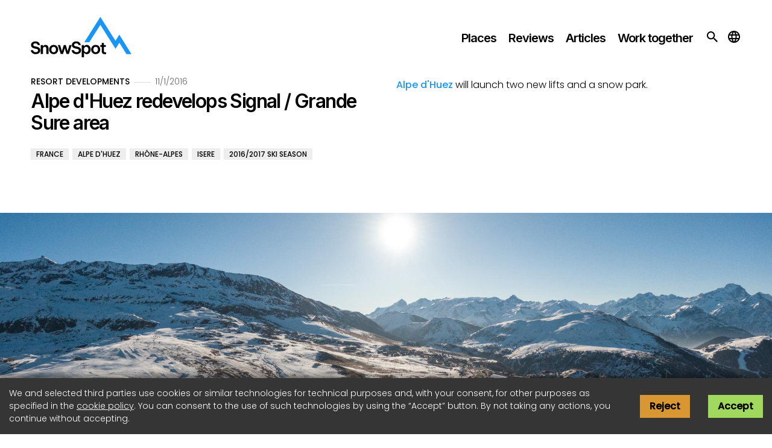

--- FILE ---
content_type: text/html; charset=utf-8
request_url: https://snowspot.eu/en/articles/alpe-d-huez-redevelops-signal-grande-sure-area
body_size: 25490
content:
<!DOCTYPE html><html lang="en" class="__variable_b51196 __variable_9f28b2"><head><meta charSet="utf-8"/><meta name="viewport" content="width=device-width, initial-scale=1"/><link rel="preload" as="font" href="/_next/static/media/2bfa90ee860f53c7-s.p.woff2" crossorigin="" type="font/woff2"/><link rel="preload" as="font" href="/_next/static/media/4c285fdca692ea22-s.p.woff2" crossorigin="" type="font/woff2"/><link rel="preload" as="font" href="/_next/static/media/6c9a125e97d835e1-s.p.woff2" crossorigin="" type="font/woff2"/><link rel="preload" as="font" href="/_next/static/media/8888a3826f4a3af4-s.p.woff2" crossorigin="" type="font/woff2"/><link rel="preload" as="font" href="/_next/static/media/b41420708a9e334c-s.p.woff2" crossorigin="" type="font/woff2"/><link rel="preload" as="font" href="/_next/static/media/f10b8e9d91f3edcb-s.p.woff2" crossorigin="" type="font/woff2"/><link rel="preload" as="image" imageSrcSet="https://snowspot.eu/images/640/75/8361acda-eb85-4e2c-b260-9df8309f7d9f.jpg 640w, https://snowspot.eu/images/750/75/8361acda-eb85-4e2c-b260-9df8309f7d9f.jpg 750w, https://snowspot.eu/images/828/75/8361acda-eb85-4e2c-b260-9df8309f7d9f.jpg 828w, https://snowspot.eu/images/1080/75/8361acda-eb85-4e2c-b260-9df8309f7d9f.jpg 1080w, https://snowspot.eu/images/1200/75/8361acda-eb85-4e2c-b260-9df8309f7d9f.jpg 1200w, https://snowspot.eu/images/1920/75/8361acda-eb85-4e2c-b260-9df8309f7d9f.jpg 1920w, https://snowspot.eu/images/2048/75/8361acda-eb85-4e2c-b260-9df8309f7d9f.jpg 2048w, https://snowspot.eu/images/3840/75/8361acda-eb85-4e2c-b260-9df8309f7d9f.jpg 3840w" imageSizes="100vw" fetchPriority="high"/><link rel="stylesheet" href="/_next/static/css/b69f9480b40b91ef.css" data-precedence="next"/><link rel="stylesheet" href="/_next/static/css/8b6f3b1cee7b8ae2.css" data-precedence="next"/><link rel="preload" href="/_next/static/chunks/webpack-c2e0323a96c2f8d0.js" as="script" fetchPriority="low"/><script src="/_next/static/chunks/fd9d1056-ae06c15fe1f1939f.js" async=""></script><script src="/_next/static/chunks/596-e68cab7df9f15e11.js" async=""></script><script src="/_next/static/chunks/main-app-adf709cdffef4fcc.js" async=""></script><link rel="preload" as="script" href="https://pagead2.googlesyndication.com/pagead/js/adsbygoogle.js?client=ca-pub-3082753286631701"/><title>Alpe d&#x27;Huez redevelops Signal / Grande Sure area | SnowSpot - Winter holidays made easy</title><meta name="description" content="Alpe d&#x27;Huez will launch two new lifts and a snow park."/><meta name="application-name" content="SnowSpot"/><link rel="manifest" href="/assets/favicon/site.webmanifest?v=2"/><meta name="keywords" content="skis, snowboard, hotels, cheap skiing, accommodation, ski resorts"/><meta name="theme-color" media="(prefers-color-scheme: light)" content="#ffffff"/><meta name="apple-mobile-web-app-capable" content="yes"/><meta name="apple-mobile-web-app-title" content="SnowSpot"/><meta name="apple-mobile-web-app-status-bar-style" content="default"/><meta property="og:title" content="Alpe d&#x27;Huez redevelops Signal / Grande Sure area"/><meta property="og:description" content="Alpe d&#x27;Huez will launch two new lifts and a snow park."/><meta property="og:url" content="https://snowspot.eu/en/articles/alpe-d-huez-redevelops-signal-grande-sure-area"/><meta property="og:image" content="https://snowspot.eu/images/1200/75/8361acda-eb85-4e2c-b260-9df8309f7d9f.jpg"/><meta property="og:image:alt" content="Slopes from Signal, Alpe d&#x27;Huez"/><meta name="twitter:card" content="summary_large_image"/><meta name="twitter:title" content="Alpe d&#x27;Huez redevelops Signal / Grande Sure area"/><meta name="twitter:description" content="Alpe d&#x27;Huez will launch two new lifts and a snow park."/><meta name="twitter:image" content="https://snowspot.eu/images/1200/75/8361acda-eb85-4e2c-b260-9df8309f7d9f.jpg"/><meta name="twitter:image:alt" content="Slopes from Signal, Alpe d&#x27;Huez"/><link rel="shortcut icon" href="/assets/favicon/favicon.ico?v=2"/><link rel="icon" href="/assets/favicon/favicon-32x32.png?v=2" sizes="32x32" type="image/png"/><link rel="icon" href="/assets/favicon/favicon-16x16.png?v=2" sizes="16x16" type="image/png"/><link rel="apple-touch-icon" href="/assets/favicon/apple-touch-icon.png?v=2" sizes="180x180"/><link rel="mask-icon" href="/assets/favicon/safar-pinned-tab.svg?v=2" color="#1896f7"/><meta name="next-size-adjust"/><meta property="fb:app_id" content="512740425556377"/><meta name="msapplication-TileColor" content="#1896f7"/><meta name="msapplication-config" content="/assets/favicon/browserconfig.xml?v=2"/><script src="/_next/static/chunks/polyfills-78c92fac7aa8fdd8.js" noModule=""></script><script>(window[Symbol.for("ApolloSSRDataTransport")] ??= []).push({"json":{"rehydrate":{":R4rlda:":{"data":null,"loading":false,"networkStatus":7,"called":false}},"results":[],"backgroundQueries":[]},"meta":{"values":{"rehydrate.:R4rlda:.data":["undefined"]}}})</script></head><body><!--$--><script>(self.__next_s=self.__next_s||[]).push([0,{"type":"text/javascript","children":"if(!window.dataLayer) { window.dataLayer = []; }"}])</script><noscript><iframe src="https://www.googletagmanager.com/ns.html?id=GTM-KW5JQ7&amp;gtm_auth=5-5u1tdynxWI84tRuU7lEA&amp;gtm_preview=env-1&amp;gtm_cookies_win=x" height="0" width="0" style="display:none;visibility:hidden"></iframe></noscript><!--/$--><!--$--><script>(self.__next_s=self.__next_s||[]).push([0,{"type":"text/javascript","children":"(adsbygoogle=window.adsbygoogle||[]).pauseAdRequests=1;"}])</script><script>(self.__next_s=self.__next_s||[]).push(["https://pagead2.googlesyndication.com/pagead/js/adsbygoogle.js?client=ca-pub-3082753286631701"])</script><!--/$--><!--$--><!--/$--><header class="Header_root__nuyRT"><div class="Container_root__4SzLS Header_container__ZdUv5"><div class="Header_body__m8f9H"><input id="menustate" type="checkbox" class="Header_menuState__RW7wJ"/><label class="Header_burger__72iMP" for="menustate"><span class="Header_burgerBar__f_J8J Header_burgerBar1__iPk98"></span><span class="Header_burgerBar__f_J8J Header_burgerBar2__lhFBv"></span><span class="Header_burgerBar__f_J8J Header_burgerBar3__YxVgz"></span></label><div class="Header_logoWrapper__JBXzo"><a class="Header_logo__ZFQ1g" href="/en"><svg xmlns="http://www.w3.org/2000/svg" width="378.327" height="150.969" class="Header_logoSvg__7QQgG" viewBox="0 0 4428 1767"><path class="Header_logoFill1__vyXgy" d="m2353 1110 6-10 622-977 78-123 79 123 588 924 89-141 79-126 79 126 437 696 18 29h-221l-313-500-88 140-78 125-80-124-589-925-485 763z"></path><path class="Header_logoFill2__vkICq" d="M216 1631c-33 0-62-5-86-13s-44-19-60-32-28-27-38-42c-9-15-16-29-21-43-4-13-7-23-9-32-1-8-2-12-2-12h101s1 3 2 9c1 5 4 13 8 22 5 9 11 18 20 27 8 8 20 16 34 22 15 6 33 9 54 9 33 0 59-7 76-22s26-34 26-55c0-19-6-34-20-45-13-11-32-19-58-24l-72-16c-28-6-54-14-78-26s-44-28-59-48c-14-20-22-46-22-77 0-33 9-61 25-85s39-42 68-55 62-20 101-20c37 0 67 6 91 16 24 11 43 24 58 40 14 16 25 31 31 47 7 16 12 29 14 40 2 10 3 16 3 16h-97l-3-12c-2-7-7-16-13-26-7-10-17-18-31-26-14-7-32-11-55-11-33 0-57 7-72 22s-22 30-22 48c0 17 7 31 21 41 13 9 32 17 55 22l77 16c28 7 55 16 79 29s43 29 57 50 21 47 21 78-8 59-23 85c-16 25-39 45-69 60-31 15-68 23-112 23zM439 1623v-388h97v55h5c4-7 10-15 18-25s20-19 35-26c14-8 33-12 55-12 30 0 55 7 74 20 19 14 34 32 43 54 10 22 15 45 15 71v251h-98v-238c0-21-6-39-18-54-11-16-29-23-52-23-18 0-33 4-44 13-12 10-20 21-25 35s-8 29-8 45v222h-97zM1007 1631c-43 0-79-10-109-29-29-19-52-44-67-74-16-31-24-64-24-99s8-68 24-99c15-30 38-55 67-74 30-19 66-29 109-29s79 10 109 29c29 19 52 44 67 74 16 31 23 64 23 99s-7 68-23 99c-15 30-38 55-67 74-30 19-66 29-109 29zm0-82c22 0 40-5 55-17 15-11 26-26 34-44s12-38 12-59c0-22-4-41-12-59-8-19-19-33-34-44-15-12-33-17-55-17s-40 5-55 17c-15 11-27 25-35 44-7 18-11 37-11 59 0 21 4 41 11 59 8 18 20 33 35 44 15 12 33 17 55 17zM1315 1623l-122-388h97l78 266 83-266h89l82 266 78-266h98l-123 388h-103l-76-247-77 247zM2011 1631c-34 0-63-5-87-13s-44-19-60-32c-15-13-28-27-37-42-10-15-17-29-21-43-5-13-8-23-9-32l-3-12h102s0 3 1 9c2 5 5 13 9 22s11 18 19 27c9 8 20 16 35 22 14 6 32 9 54 9 33 0 58-7 76-22 17-15 26-34 26-55 0-19-7-34-20-45s-33-19-59-24l-72-16c-28-6-54-14-78-26s-43-28-58-48-22-46-22-77c0-33 8-61 25-85 16-24 38-42 67-55s63-20 102-20c36 0 66 6 90 16 24 11 44 24 58 40s25 31 32 47 11 29 13 40c3 10 4 16 4 16h-98l-3-12c-2-7-6-16-13-26s-17-18-31-26c-13-7-32-11-55-11-32 0-56 7-71 22s-23 30-23 48c0 17 7 31 21 41 14 9 32 17 55 22l77 16c29 7 55 16 79 29s43 29 57 50c15 21 22 47 22 78s-8 59-24 85c-15 25-38 45-69 60-30 15-67 23-111 23zM2241 1767v-532h97v54h5c4-6 10-14 19-24 9-9 22-18 38-26s36-12 61-12c30 0 55 6 77 17 21 12 39 27 53 47 14 19 25 41 32 65s11 48 11 73-4 49-11 73-18 46-32 65-32 35-53 46c-22 12-47 18-77 18-25 0-45-4-61-13-16-8-29-17-38-26-9-10-15-18-19-23h-5v198h-97zm96-338c0 20 3 39 11 58 7 18 18 34 33 46 14 12 33 18 55 18s41-6 55-18c15-12 26-28 33-46 8-19 11-38 11-58s-3-39-11-58c-7-19-18-34-33-46-14-12-33-18-55-18s-41 6-55 18c-15 12-26 27-33 46-8 19-11 38-11 58zM2853 1631c-42 0-78-10-108-29s-53-44-68-74c-15-31-23-64-23-99s8-68 23-99c15-30 38-55 68-74s66-29 108-29c43 0 80 10 109 29 30 19 52 44 68 74 15 31 23 64 23 99s-8 68-23 99c-16 30-38 55-68 74-29 19-66 29-109 29zm0-82c22 0 41-5 56-17 15-11 26-26 34-44s12-38 12-59c0-22-4-41-12-59-8-19-19-33-34-44-15-12-34-17-56-17-21 0-39 5-55 17-15 11-26 25-34 44-8 18-12 37-12 59 0 21 4 41 12 59s19 33 34 44c16 12 34 17 55 17zM3250 1631c-26 0-48-4-65-12s-30-18-40-31c-9-13-16-27-20-42s-6-30-6-45v-188h-66v-78h66v-97h98v97h87v78h-87v186c0 35 19 52 58 52 10 0 18 0 26-1 9-2 13-2 13-2v76s-7 1-19 3c-13 2-27 4-45 4z"></path></svg></a></div><div class="Header_navWrapper__H_M2f"><nav class="Nav_root__tSBr_"><div class="Nav_menuItem__nhFjp"><a class="Nav_menuLink__E0Lhx" href="/en/places">Places</a></div><div class="Nav_menuItem__nhFjp"><a class="Nav_menuLink__E0Lhx" href="/en/reviews">Reviews</a></div><div class="Nav_menuItem__nhFjp"><a class="Nav_menuLink__E0Lhx" href="/en/articles">Articles</a></div><div class="Nav_menuItem__nhFjp"><a class="Nav_menuLink__E0Lhx" href="/en/contact">Work together</a></div></nav><button class="Header_searchOpener__sT6AV Header_searchOpenerDesktop__Ff1en"><svg stroke="currentColor" fill="currentColor" stroke-width="0" viewBox="0 0 512 512" height="1em" width="1em" xmlns="http://www.w3.org/2000/svg"><path d="M337.509 305.372h-17.501l-6.571-5.486c20.791-25.232 33.922-57.054 33.922-93.257C347.358 127.632 283.896 64 205.135 64 127.452 64 64 127.632 64 206.629s63.452 142.628 142.225 142.628c35.011 0 67.831-13.167 92.991-34.008l6.561 5.487v17.551L415.18 448 448 415.086 337.509 305.372zm-131.284 0c-54.702 0-98.463-43.887-98.463-98.743 0-54.858 43.761-98.742 98.463-98.742 54.7 0 98.462 43.884 98.462 98.742 0 54.856-43.762 98.743-98.462 98.743z"></path></svg></button><div class="LanguagePicker_root__I759g"><input class="LanguagePicker_languagePickerState__aIF8U" id="languagePickerState" type="checkbox"/><label class="LanguagePicker_languagePickerOpener__6d8DY" for="languagePickerState"><svg stroke="currentColor" fill="currentColor" stroke-width="0" viewBox="0 0 24 24" height="1em" width="1em" xmlns="http://www.w3.org/2000/svg"><path fill="none" d="M0 0h24v24H0z"></path><path d="M11.99 2C6.47 2 2 6.48 2 12s4.47 10 9.99 10C17.52 22 22 17.52 22 12S17.52 2 11.99 2zm6.93 6h-2.95a15.65 15.65 0 00-1.38-3.56A8.03 8.03 0 0118.92 8zM12 4.04c.83 1.2 1.48 2.53 1.91 3.96h-3.82c.43-1.43 1.08-2.76 1.91-3.96zM4.26 14C4.1 13.36 4 12.69 4 12s.1-1.36.26-2h3.38c-.08.66-.14 1.32-.14 2 0 .68.06 1.34.14 2H4.26zm.82 2h2.95c.32 1.25.78 2.45 1.38 3.56A7.987 7.987 0 015.08 16zm2.95-8H5.08a7.987 7.987 0 014.33-3.56A15.65 15.65 0 008.03 8zM12 19.96c-.83-1.2-1.48-2.53-1.91-3.96h3.82c-.43 1.43-1.08 2.76-1.91 3.96zM14.34 14H9.66c-.09-.66-.16-1.32-.16-2 0-.68.07-1.35.16-2h4.68c.09.65.16 1.32.16 2 0 .68-.07 1.34-.16 2zm.25 5.56c.6-1.11 1.06-2.31 1.38-3.56h2.95a8.03 8.03 0 01-4.33 3.56zM16.36 14c.08-.66.14-1.32.14-2 0-.68-.06-1.34-.14-2h3.38c.16.64.26 1.31.26 2s-.1 1.36-.26 2h-3.38z"></path></svg></label><div class="LanguagePicker_languagePickerItems__JACzo"><a class="LanguagePicker_languagePickerItem__G0wIE LanguagePicker_languagePickerItemActive__VGHvr" href="/en">en</a><a class="LanguagePicker_languagePickerItem__G0wIE" href="/pl">pl</a></div></div></div><button class="Header_searchOpener__sT6AV Header_searchOpenerMobile__gzc6k"><svg stroke="currentColor" fill="currentColor" stroke-width="0" viewBox="0 0 512 512" height="1em" width="1em" xmlns="http://www.w3.org/2000/svg"><path d="M337.509 305.372h-17.501l-6.571-5.486c20.791-25.232 33.922-57.054 33.922-93.257C347.358 127.632 283.896 64 205.135 64 127.452 64 64 127.632 64 206.629s63.452 142.628 142.225 142.628c35.011 0 67.831-13.167 92.991-34.008l6.561 5.487v17.551L415.18 448 448 415.086 337.509 305.372zm-131.284 0c-54.702 0-98.463-43.887-98.463-98.743 0-54.858 43.761-98.742 98.463-98.742 54.7 0 98.462 43.884 98.462 98.742 0 54.856-43.762 98.743-98.462 98.743z"></path></svg></button></div></div><div class="MultiSearch_root__Ze4ZW"><div class="MultiSearch_overlay__oKYMS"></div><div class="MultiSearch_contents__maLIX"><div class="Container_root__4SzLS MultiSearch_queryContainer__xjyW2"><svg stroke="currentColor" fill="currentColor" stroke-width="0" version="1.1" viewBox="0 0 16 16" class="MultiSearch_spinner__JA3TY" height="1em" width="1em" xmlns="http://www.w3.org/2000/svg"><path d="M8 16c-2.137 0-4.146-0.832-5.657-2.343s-2.343-3.52-2.343-5.657c0-1.513 0.425-2.986 1.228-4.261 0.781-1.239 1.885-2.24 3.193-2.895l0.672 1.341c-1.063 0.533-1.961 1.347-2.596 2.354-0.652 1.034-0.997 2.231-0.997 3.461 0 3.584 2.916 6.5 6.5 6.5s6.5-2.916 6.5-6.5c0-1.23-0.345-2.426-0.997-3.461-0.635-1.008-1.533-1.822-2.596-2.354l0.672-1.341c1.308 0.655 2.412 1.656 3.193 2.895 0.803 1.274 1.228 2.748 1.228 4.261 0 2.137-0.832 4.146-2.343 5.657s-3.52 2.343-5.657 2.343z"></path></svg><div class="MultiSearch_queryFieldSet__ugEqY"><input class="MultiSearch_input__G25X5" placeholder="What are you searching for?" value=""/><button class="MultiSearch_close__NEdVB"><svg stroke="currentColor" fill="currentColor" stroke-width="0" viewBox="0 0 512 512" height="1em" width="1em" xmlns="http://www.w3.org/2000/svg"><path d="M289.94 256l95-95A24 24 0 00351 127l-95 95-95-95a24 24 0 00-34 34l95 95-95 95a24 24 0 1034 34l95-95 95 95a24 24 0 0034-34z"></path></svg></button></div></div><div class="Container_root__4SzLS"></div></div></div></header><main><script type="application/ld+json">{"@context":"https://schema.org","@type":"Article","headline":"Alpe d'Huez redevelops Signal / Grande Sure area","description":"Alpe d'Huez will launch two new lifts and a snow park.","author":"Paweł Gabryelewicz","datePublished":"2016-11-01T12:00:00","url":"https://snowspot.eu/en/articles/alpe-d-huez-redevelops-signal-grande-sure-area","image":[]}</script><div class="Container_root__4SzLS"><div class="ArticlePage_headingGrid__y_PsU"><div class="ArticlePage_headingGridCell__qfKGR ArticlePage_headingGridTitleCell__z6KPi"><div class="ArticlePage_dateAndTag__u1_w0"><span class="ArticlePage_mainTag__klv8h"><a class="ArticlePage_mainTagLink__5vp5j" href="/en/tags/resort-developments">Resort developments</a></span>11/1/2016</div><h1 class="Heading_root__J_yyL Heading_h1__20S8v">Alpe d&#x27;Huez redevelops Signal / Grande Sure area</h1><div class="ArticlePage_tagList__2SjJJ"><a class="ArticlePage_tagBody__OV4Kp ArticlePage_tag__QhU61" href="/en/tags/france">France</a><a class="ArticlePage_tagBody__OV4Kp ArticlePage_tag__QhU61" href="/en/tags/alpe-d-huez">Alpe d&#x27;Huez</a><a class="ArticlePage_tagBody__OV4Kp ArticlePage_tag__QhU61" href="/en/tags/rhone-alpes">Rhône-Alpes</a><a class="ArticlePage_tagBody__OV4Kp ArticlePage_tag__QhU61" href="/en/tags/isere">Isere</a><a class="ArticlePage_tagBody__OV4Kp ArticlePage_tag__QhU61" href="/en/tags/2016-2017-ski-season">2016/2017 ski season</a></div></div><div class="ArticlePage_headingGridCell__qfKGR ArticlePage_headingGridLeadCell__oPkjr"><div class="MarkdownContents_root__mkEUH"><p class="MarkdownContents_paragraph__wpJ_E"><a title="Alpe d&#x27;Huez" class="InlineSmartLink_root__gtO0N" href="/en/places/resort/alpe-d-huez">Alpe d&#x27;Huez</a> will launch two new lifts and a snow park.</p></div></div></div></div><div class="Poster_root__52RxT"><div class="Poster_imageWrapper__aoLF3"><img alt="Slopes from Signal, Alpe d&#x27;Huez" fetchPriority="high" decoding="async" data-nimg="fill" class="Poster_image__7KlT_" style="position:absolute;height:100%;width:100%;left:0;top:0;right:0;bottom:0;color:transparent;background-size:cover;background-position:50% 50%;background-repeat:no-repeat;background-image:url(&quot;data:image/svg+xml;charset=utf-8,%3Csvg xmlns=&#x27;http://www.w3.org/2000/svg&#x27; %3E%3Cfilter id=&#x27;b&#x27; color-interpolation-filters=&#x27;sRGB&#x27;%3E%3CfeGaussianBlur stdDeviation=&#x27;20&#x27;/%3E%3CfeColorMatrix values=&#x27;1 0 0 0 0 0 1 0 0 0 0 0 1 0 0 0 0 0 100 -1&#x27; result=&#x27;s&#x27;/%3E%3CfeFlood x=&#x27;0&#x27; y=&#x27;0&#x27; width=&#x27;100%25&#x27; height=&#x27;100%25&#x27;/%3E%3CfeComposite operator=&#x27;out&#x27; in=&#x27;s&#x27;/%3E%3CfeComposite in2=&#x27;SourceGraphic&#x27;/%3E%3CfeGaussianBlur stdDeviation=&#x27;20&#x27;/%3E%3C/filter%3E%3Cimage width=&#x27;100%25&#x27; height=&#x27;100%25&#x27; x=&#x27;0&#x27; y=&#x27;0&#x27; preserveAspectRatio=&#x27;none&#x27; style=&#x27;filter: url(%23b);&#x27; href=&#x27;[data-uri]&#x27;/%3E%3C/svg%3E&quot;)" sizes="100vw" srcSet="https://snowspot.eu/images/640/75/8361acda-eb85-4e2c-b260-9df8309f7d9f.jpg 640w, https://snowspot.eu/images/750/75/8361acda-eb85-4e2c-b260-9df8309f7d9f.jpg 750w, https://snowspot.eu/images/828/75/8361acda-eb85-4e2c-b260-9df8309f7d9f.jpg 828w, https://snowspot.eu/images/1080/75/8361acda-eb85-4e2c-b260-9df8309f7d9f.jpg 1080w, https://snowspot.eu/images/1200/75/8361acda-eb85-4e2c-b260-9df8309f7d9f.jpg 1200w, https://snowspot.eu/images/1920/75/8361acda-eb85-4e2c-b260-9df8309f7d9f.jpg 1920w, https://snowspot.eu/images/2048/75/8361acda-eb85-4e2c-b260-9df8309f7d9f.jpg 2048w, https://snowspot.eu/images/3840/75/8361acda-eb85-4e2c-b260-9df8309f7d9f.jpg 3840w" src="https://snowspot.eu/images/3840/75/8361acda-eb85-4e2c-b260-9df8309f7d9f.jpg"/></div><div class="Poster_meta__XPl4U"><div class="Poster_info__GO4Qo"><div class="Poster_title__NksO6">Slopes from Signal, Alpe d&#x27;Huez</div></div><div class="ThumbnailCopyrightLabel_root__c3S9c Poster_copyright__djGKo">© 2023<!-- --> <!-- -->Paweł Gabryelewicz</div></div></div><div class="Container_root__4SzLS Container_vSpaced__bAJXD"><div class="ArticlePage_contents__Y6Zxx"><div class="MarkdownContents_root__mkEUH"><h2 class="Heading_root__J_yyL Heading_h2__Vl4gX">Signal</h2>
<p class="ArticlePage_paragraph__bZcN9">The new telemix lift &quot;Signal&quot; has replaced the aging 4-person chairlift and T-bar lift. The manufacturer is a French company Poma, and the 812-meter lift has a throughput of as many as 3,300 people per hour. On the same cable, skiers and snowboarders will be able to use 8-person chairs and 10-person gondola cabins. A new green slope equipped with a snowmaking system and attractions for children has been created along the said ski lift. The route ends at the Grenouilles beginner area. The &quot;Signal&quot; lift is one of two new ones in this part of the resort.</p>
<h2 class="Heading_root__J_yyL Heading_h2__Vl4gX">Grande Sure</h2>
<p class="ArticlePage_paragraph__bZcN9">The other new addition to the area is a 4-person chairlift (also by Poma) with a length of 945 meters, replacing the 2-person chair of the same name. The lift is not detachable, so its capacity is 1,650 people per hour. The two new lifts meet at 2115 m a.s.l. at the top of Signal. The valley stations, on the other hand, are located at various points in the town of Alpe d&#x27;Huez (1860 m a.s.l.).</p>
<p class="ArticlePage_paragraph__bZcN9">But this is not the end of investments in the resort. The resort management has decided to modernize and refresh the snowpark. There will be new attractions, but no details have been revealed yet. What is known, however, is that admission to the snowpark is covered by the resort&#x27;s standard ski pass. In addition, the resort will launch a new ticket office. Unfortunately, the resort has not released any photos or visuals of any of the developments.</p>
<p class="ArticlePage_paragraph__bZcN9">The opening for the 2016/2017 season is scheduled for December 3, 2016.</p></div><div class="ArticlePage_author__u9JUH">Paweł Gabryelewicz</div></div></div><div class="Container_root__4SzLS Container_vSpaced__bAJXD"><div class="ImageCollection_root__8zZyW"></div></div><div class="Lightbox_root__MQZ5k"><div class="Lightbox_imageContainer__ooBA_ Lightbox_changing__FDVXN"><div class="LightboxImage_imageContainer__V5mOi"><svg stroke="currentColor" fill="currentColor" stroke-width="0" version="1.1" viewBox="0 0 16 16" class="LightboxImage_spinner__HC1ut LightboxImage_spinning__3ruz1" height="1em" width="1em" xmlns="http://www.w3.org/2000/svg"><path d="M8 16c-2.137 0-4.146-0.832-5.657-2.343s-2.343-3.52-2.343-5.657c0-1.513 0.425-2.986 1.228-4.261 0.781-1.239 1.885-2.24 3.193-2.895l0.672 1.341c-1.063 0.533-1.961 1.347-2.596 2.354-0.652 1.034-0.997 2.231-0.997 3.461 0 3.584 2.916 6.5 6.5 6.5s6.5-2.916 6.5-6.5c0-1.23-0.345-2.426-0.997-3.461-0.635-1.008-1.533-1.822-2.596-2.354l0.672-1.341c1.308 0.655 2.412 1.656 3.193 2.895 0.803 1.274 1.228 2.748 1.228 4.261 0 2.137-0.832 4.146-2.343 5.657s-3.52 2.343-5.657 2.343z"></path></svg></div><div class="LightboxImage_info__maDYu"><div class="LightboxImage_title__zxosX"></div><div class="LightboxImage_copyright__btv7G"> </div></div></div><button class="Lightbox_iconButton__wPCM4 Lightbox_close__HiIt4"><svg stroke="currentColor" fill="currentColor" stroke-width="0" viewBox="0 0 512 512" height="1em" width="1em" xmlns="http://www.w3.org/2000/svg"><path d="M289.94 256l95-95A24 24 0 00351 127l-95 95-95-95a24 24 0 00-34 34l95 95-95 95a24 24 0 1034 34l95-95 95 95a24 24 0 0034-34z"></path></svg></button></div><div class="Container_root__4SzLS Container_vSpaced__bAJXD"><h2 class="Heading_root__J_yyL Heading_h2__Vl4gX">Read also</h2><div class="ArticleGrid_root__q8drX"><a role="article" class="ArticleThumbnail_root__gHGYZ ArticleGrid_item__FPkUa" href="/en/articles/le-grand-domaine-alpe-d-huez"><div class="ArticleThumbnail_image__iiHd0"><div class="ArticleThumbnail_imageInner__p2Uzu"><img alt="Le Grand Domaine: Alpe d’Huez" loading="lazy" decoding="async" data-nimg="fill" class="ArticleThumbnail_imageEl__j24dq" style="position:absolute;height:100%;width:100%;left:0;top:0;right:0;bottom:0;color:transparent;background-size:cover;background-position:50% 50%;background-repeat:no-repeat;background-image:url(&quot;data:image/svg+xml;charset=utf-8,%3Csvg xmlns=&#x27;http://www.w3.org/2000/svg&#x27; %3E%3Cfilter id=&#x27;b&#x27; color-interpolation-filters=&#x27;sRGB&#x27;%3E%3CfeGaussianBlur stdDeviation=&#x27;20&#x27;/%3E%3CfeColorMatrix values=&#x27;1 0 0 0 0 0 1 0 0 0 0 0 1 0 0 0 0 0 100 -1&#x27; result=&#x27;s&#x27;/%3E%3CfeFlood x=&#x27;0&#x27; y=&#x27;0&#x27; width=&#x27;100%25&#x27; height=&#x27;100%25&#x27;/%3E%3CfeComposite operator=&#x27;out&#x27; in=&#x27;s&#x27;/%3E%3CfeComposite in2=&#x27;SourceGraphic&#x27;/%3E%3CfeGaussianBlur stdDeviation=&#x27;20&#x27;/%3E%3C/filter%3E%3Cimage width=&#x27;100%25&#x27; height=&#x27;100%25&#x27; x=&#x27;0&#x27; y=&#x27;0&#x27; preserveAspectRatio=&#x27;none&#x27; style=&#x27;filter: url(%23b);&#x27; href=&#x27;[data-uri]&#x27;/%3E%3C/svg%3E&quot;)" sizes="34vw" srcSet="https://snowspot.eu/images/256/50/096af954-23b3-422f-b02b-3bef0abbecfd.jpg 256w, https://snowspot.eu/images/384/50/096af954-23b3-422f-b02b-3bef0abbecfd.jpg 384w, https://snowspot.eu/images/640/50/096af954-23b3-422f-b02b-3bef0abbecfd.jpg 640w, https://snowspot.eu/images/750/50/096af954-23b3-422f-b02b-3bef0abbecfd.jpg 750w, https://snowspot.eu/images/828/50/096af954-23b3-422f-b02b-3bef0abbecfd.jpg 828w, https://snowspot.eu/images/1080/50/096af954-23b3-422f-b02b-3bef0abbecfd.jpg 1080w, https://snowspot.eu/images/1200/50/096af954-23b3-422f-b02b-3bef0abbecfd.jpg 1200w, https://snowspot.eu/images/1920/50/096af954-23b3-422f-b02b-3bef0abbecfd.jpg 1920w, https://snowspot.eu/images/2048/50/096af954-23b3-422f-b02b-3bef0abbecfd.jpg 2048w, https://snowspot.eu/images/3840/50/096af954-23b3-422f-b02b-3bef0abbecfd.jpg 3840w" src="https://snowspot.eu/images/3840/50/096af954-23b3-422f-b02b-3bef0abbecfd.jpg"/><div class="ThumbnailCopyrightLabel_root__c3S9c">© 2023<!-- --> <!-- -->Paweł Gabryelewicz</div></div></div><div class="ArticleThumbnail_contents__YruXs"><div class="ArticleThumbnail_dateAndTag__UEiAQ"><span class="ArticleThumbnail_tag__xgzNe">Resort reviews</span>9/29/2023</div><div class="ArticleThumbnail_title__DjqiN">Le Grand Domaine: Alpe d’Huez</div><div class="ArticleThumbnail_score__oUUzb"><div><span class="Rating_stars__q_7bY"><svg stroke="currentColor" fill="currentColor" stroke-width="0" viewBox="0 0 16 16" height="1em" width="1em" xmlns="http://www.w3.org/2000/svg"><path d="M2.866 14.85c-.078.444.36.791.746.593l4.39-2.256 4.389 2.256c.386.198.824-.149.746-.592l-.83-4.73 3.522-3.356c.33-.314.16-.888-.282-.95l-4.898-.696L8.465.792a.513.513 0 0 0-.927 0L5.354 5.12l-4.898.696c-.441.062-.612.636-.283.95l3.523 3.356-.83 4.73zm4.905-2.767-3.686 1.894.694-3.957a.565.565 0 0 0-.163-.505L1.71 6.745l4.052-.576a.525.525 0 0 0 .393-.288L8 2.223l1.847 3.658a.525.525 0 0 0 .393.288l4.052.575-2.906 2.77a.565.565 0 0 0-.163.506l.694 3.957-3.686-1.894a.503.503 0 0 0-.461 0z"></path></svg><svg stroke="currentColor" fill="currentColor" stroke-width="0" viewBox="0 0 16 16" height="1em" width="1em" xmlns="http://www.w3.org/2000/svg"><path d="M2.866 14.85c-.078.444.36.791.746.593l4.39-2.256 4.389 2.256c.386.198.824-.149.746-.592l-.83-4.73 3.522-3.356c.33-.314.16-.888-.282-.95l-4.898-.696L8.465.792a.513.513 0 0 0-.927 0L5.354 5.12l-4.898.696c-.441.062-.612.636-.283.95l3.523 3.356-.83 4.73zm4.905-2.767-3.686 1.894.694-3.957a.565.565 0 0 0-.163-.505L1.71 6.745l4.052-.576a.525.525 0 0 0 .393-.288L8 2.223l1.847 3.658a.525.525 0 0 0 .393.288l4.052.575-2.906 2.77a.565.565 0 0 0-.163.506l.694 3.957-3.686-1.894a.503.503 0 0 0-.461 0z"></path></svg><svg stroke="currentColor" fill="currentColor" stroke-width="0" viewBox="0 0 16 16" height="1em" width="1em" xmlns="http://www.w3.org/2000/svg"><path d="M2.866 14.85c-.078.444.36.791.746.593l4.39-2.256 4.389 2.256c.386.198.824-.149.746-.592l-.83-4.73 3.522-3.356c.33-.314.16-.888-.282-.95l-4.898-.696L8.465.792a.513.513 0 0 0-.927 0L5.354 5.12l-4.898.696c-.441.062-.612.636-.283.95l3.523 3.356-.83 4.73zm4.905-2.767-3.686 1.894.694-3.957a.565.565 0 0 0-.163-.505L1.71 6.745l4.052-.576a.525.525 0 0 0 .393-.288L8 2.223l1.847 3.658a.525.525 0 0 0 .393.288l4.052.575-2.906 2.77a.565.565 0 0 0-.163.506l.694 3.957-3.686-1.894a.503.503 0 0 0-.461 0z"></path></svg><svg stroke="currentColor" fill="currentColor" stroke-width="0" viewBox="0 0 16 16" height="1em" width="1em" xmlns="http://www.w3.org/2000/svg"><path d="M2.866 14.85c-.078.444.36.791.746.593l4.39-2.256 4.389 2.256c.386.198.824-.149.746-.592l-.83-4.73 3.522-3.356c.33-.314.16-.888-.282-.95l-4.898-.696L8.465.792a.513.513 0 0 0-.927 0L5.354 5.12l-4.898.696c-.441.062-.612.636-.283.95l3.523 3.356-.83 4.73zm4.905-2.767-3.686 1.894.694-3.957a.565.565 0 0 0-.163-.505L1.71 6.745l4.052-.576a.525.525 0 0 0 .393-.288L8 2.223l1.847 3.658a.525.525 0 0 0 .393.288l4.052.575-2.906 2.77a.565.565 0 0 0-.163.506l.694 3.957-3.686-1.894a.503.503 0 0 0-.461 0z"></path></svg><svg stroke="currentColor" fill="currentColor" stroke-width="0" viewBox="0 0 16 16" height="1em" width="1em" xmlns="http://www.w3.org/2000/svg"><path d="M2.866 14.85c-.078.444.36.791.746.593l4.39-2.256 4.389 2.256c.386.198.824-.149.746-.592l-.83-4.73 3.522-3.356c.33-.314.16-.888-.282-.95l-4.898-.696L8.465.792a.513.513 0 0 0-.927 0L5.354 5.12l-4.898.696c-.441.062-.612.636-.283.95l3.523 3.356-.83 4.73zm4.905-2.767-3.686 1.894.694-3.957a.565.565 0 0 0-.163-.505L1.71 6.745l4.052-.576a.525.525 0 0 0 .393-.288L8 2.223l1.847 3.658a.525.525 0 0 0 .393.288l4.052.575-2.906 2.77a.565.565 0 0 0-.163.506l.694 3.957-3.686-1.894a.503.503 0 0 0-.461 0z"></path></svg><span class="Rating_value__s_90_" style="width:98.00000000000001%"><svg stroke="currentColor" fill="currentColor" stroke-width="0" viewBox="0 0 16 16" height="1em" width="1em" xmlns="http://www.w3.org/2000/svg"><path d="M3.612 15.443c-.386.198-.824-.149-.746-.592l.83-4.73L.173 6.765c-.329-.314-.158-.888.283-.95l4.898-.696L7.538.792c.197-.39.73-.39.927 0l2.184 4.327 4.898.696c.441.062.612.636.282.95l-3.522 3.356.83 4.73c.078.443-.36.79-.746.592L8 13.187l-4.389 2.256z"></path></svg><svg stroke="currentColor" fill="currentColor" stroke-width="0" viewBox="0 0 16 16" height="1em" width="1em" xmlns="http://www.w3.org/2000/svg"><path d="M3.612 15.443c-.386.198-.824-.149-.746-.592l.83-4.73L.173 6.765c-.329-.314-.158-.888.283-.95l4.898-.696L7.538.792c.197-.39.73-.39.927 0l2.184 4.327 4.898.696c.441.062.612.636.282.95l-3.522 3.356.83 4.73c.078.443-.36.79-.746.592L8 13.187l-4.389 2.256z"></path></svg><svg stroke="currentColor" fill="currentColor" stroke-width="0" viewBox="0 0 16 16" height="1em" width="1em" xmlns="http://www.w3.org/2000/svg"><path d="M3.612 15.443c-.386.198-.824-.149-.746-.592l.83-4.73L.173 6.765c-.329-.314-.158-.888.283-.95l4.898-.696L7.538.792c.197-.39.73-.39.927 0l2.184 4.327 4.898.696c.441.062.612.636.282.95l-3.522 3.356.83 4.73c.078.443-.36.79-.746.592L8 13.187l-4.389 2.256z"></path></svg><svg stroke="currentColor" fill="currentColor" stroke-width="0" viewBox="0 0 16 16" height="1em" width="1em" xmlns="http://www.w3.org/2000/svg"><path d="M3.612 15.443c-.386.198-.824-.149-.746-.592l.83-4.73L.173 6.765c-.329-.314-.158-.888.283-.95l4.898-.696L7.538.792c.197-.39.73-.39.927 0l2.184 4.327 4.898.696c.441.062.612.636.282.95l-3.522 3.356.83 4.73c.078.443-.36.79-.746.592L8 13.187l-4.389 2.256z"></path></svg><svg stroke="currentColor" fill="currentColor" stroke-width="0" viewBox="0 0 16 16" height="1em" width="1em" xmlns="http://www.w3.org/2000/svg"><path d="M3.612 15.443c-.386.198-.824-.149-.746-.592l.83-4.73L.173 6.765c-.329-.314-.158-.888.283-.95l4.898-.696L7.538.792c.197-.39.73-.39.927 0l2.184 4.327 4.898.696c.441.062.612.636.282.95l-3.522 3.356.83 4.73c.078.443-.36.79-.746.592L8 13.187l-4.389 2.256z"></path></svg></span></span></div></div><div class="ArticleThumbnail_lead__NbJlt">One of France&#x27;s top ski destinations tempts with long and varied pistes, unusual views and sunshine for 300 days a year. What else is there, under the Le Grand Domaine name?</div></div></a><a role="article" class="ArticleThumbnail_root__gHGYZ ArticleGrid_item__FPkUa" href="/en/articles/supermodern-lift-in-klosters"><div class="ArticleThumbnail_image__iiHd0"><div class="ArticleThumbnail_imageInner__p2Uzu"><img alt="The supermodern lift in Klosters" loading="lazy" decoding="async" data-nimg="fill" class="ArticleThumbnail_imageEl__j24dq" style="position:absolute;height:100%;width:100%;left:0;top:0;right:0;bottom:0;color:transparent;background-size:cover;background-position:50% 50%;background-repeat:no-repeat;background-image:url(&quot;data:image/svg+xml;charset=utf-8,%3Csvg xmlns=&#x27;http://www.w3.org/2000/svg&#x27; %3E%3Cfilter id=&#x27;b&#x27; color-interpolation-filters=&#x27;sRGB&#x27;%3E%3CfeGaussianBlur stdDeviation=&#x27;20&#x27;/%3E%3CfeColorMatrix values=&#x27;1 0 0 0 0 0 1 0 0 0 0 0 1 0 0 0 0 0 100 -1&#x27; result=&#x27;s&#x27;/%3E%3CfeFlood x=&#x27;0&#x27; y=&#x27;0&#x27; width=&#x27;100%25&#x27; height=&#x27;100%25&#x27;/%3E%3CfeComposite operator=&#x27;out&#x27; in=&#x27;s&#x27;/%3E%3CfeComposite in2=&#x27;SourceGraphic&#x27;/%3E%3CfeGaussianBlur stdDeviation=&#x27;20&#x27;/%3E%3C/filter%3E%3Cimage width=&#x27;100%25&#x27; height=&#x27;100%25&#x27; x=&#x27;0&#x27; y=&#x27;0&#x27; preserveAspectRatio=&#x27;none&#x27; style=&#x27;filter: url(%23b);&#x27; href=&#x27;[data-uri]&#x27;/%3E%3C/svg%3E&quot;)" sizes="34vw" srcSet="https://snowspot.eu/images/256/50/b6f9035c-df06-468e-88f9-cb26813ba7fe.jpg 256w, https://snowspot.eu/images/384/50/b6f9035c-df06-468e-88f9-cb26813ba7fe.jpg 384w, https://snowspot.eu/images/640/50/b6f9035c-df06-468e-88f9-cb26813ba7fe.jpg 640w, https://snowspot.eu/images/750/50/b6f9035c-df06-468e-88f9-cb26813ba7fe.jpg 750w, https://snowspot.eu/images/828/50/b6f9035c-df06-468e-88f9-cb26813ba7fe.jpg 828w, https://snowspot.eu/images/1080/50/b6f9035c-df06-468e-88f9-cb26813ba7fe.jpg 1080w, https://snowspot.eu/images/1200/50/b6f9035c-df06-468e-88f9-cb26813ba7fe.jpg 1200w, https://snowspot.eu/images/1920/50/b6f9035c-df06-468e-88f9-cb26813ba7fe.jpg 1920w, https://snowspot.eu/images/2048/50/b6f9035c-df06-468e-88f9-cb26813ba7fe.jpg 2048w, https://snowspot.eu/images/3840/50/b6f9035c-df06-468e-88f9-cb26813ba7fe.jpg 3840w" src="https://snowspot.eu/images/3840/50/b6f9035c-df06-468e-88f9-cb26813ba7fe.jpg"/><div class="ThumbnailCopyrightLabel_root__c3S9c">©<!-- --> <!-- -->Corinne Gut Klucker</div></div></div><div class="ArticleThumbnail_contents__YruXs"><div class="ArticleThumbnail_dateAndTag__UEiAQ"><span class="ArticleThumbnail_tag__xgzNe">Resort developments</span>11/1/2016</div><div class="ArticleThumbnail_title__DjqiN">The supermodern lift in Klosters</div><div class="ArticleThumbnail_lead__NbJlt">No, this isn&#x27;t a scifi flick. One of Europe&#x27;s largest resorts, Davos-Klosters, is to launch a lift which measures passenger height by means of... a laser!</div></div></a><a role="article" class="ArticleThumbnail_root__gHGYZ ArticleGrid_item__FPkUa" href="/en/articles/ischgl-with-new-8-person-lift"><div class="ArticleThumbnail_image__iiHd0"><div class="ArticleThumbnail_imageInner__p2Uzu"><img alt="Ischgl with a new 8-person lift" loading="lazy" decoding="async" data-nimg="fill" class="ArticleThumbnail_imageEl__j24dq" style="position:absolute;height:100%;width:100%;left:0;top:0;right:0;bottom:0;color:transparent;background-size:cover;background-position:50% 50%;background-repeat:no-repeat;background-image:url(&quot;data:image/svg+xml;charset=utf-8,%3Csvg xmlns=&#x27;http://www.w3.org/2000/svg&#x27; %3E%3Cfilter id=&#x27;b&#x27; color-interpolation-filters=&#x27;sRGB&#x27;%3E%3CfeGaussianBlur stdDeviation=&#x27;20&#x27;/%3E%3CfeColorMatrix values=&#x27;1 0 0 0 0 0 1 0 0 0 0 0 1 0 0 0 0 0 100 -1&#x27; result=&#x27;s&#x27;/%3E%3CfeFlood x=&#x27;0&#x27; y=&#x27;0&#x27; width=&#x27;100%25&#x27; height=&#x27;100%25&#x27;/%3E%3CfeComposite operator=&#x27;out&#x27; in=&#x27;s&#x27;/%3E%3CfeComposite in2=&#x27;SourceGraphic&#x27;/%3E%3CfeGaussianBlur stdDeviation=&#x27;20&#x27;/%3E%3C/filter%3E%3Cimage width=&#x27;100%25&#x27; height=&#x27;100%25&#x27; x=&#x27;0&#x27; y=&#x27;0&#x27; preserveAspectRatio=&#x27;none&#x27; style=&#x27;filter: url(%23b);&#x27; href=&#x27;[data-uri]&#x27;/%3E%3C/svg%3E&quot;)" sizes="34vw" srcSet="https://snowspot.eu/images/256/50/4bd825cf-42a5-447c-9f90-d27c67ee5b6c.jpg 256w, https://snowspot.eu/images/384/50/4bd825cf-42a5-447c-9f90-d27c67ee5b6c.jpg 384w, https://snowspot.eu/images/640/50/4bd825cf-42a5-447c-9f90-d27c67ee5b6c.jpg 640w, https://snowspot.eu/images/750/50/4bd825cf-42a5-447c-9f90-d27c67ee5b6c.jpg 750w, https://snowspot.eu/images/828/50/4bd825cf-42a5-447c-9f90-d27c67ee5b6c.jpg 828w, https://snowspot.eu/images/1080/50/4bd825cf-42a5-447c-9f90-d27c67ee5b6c.jpg 1080w, https://snowspot.eu/images/1200/50/4bd825cf-42a5-447c-9f90-d27c67ee5b6c.jpg 1200w, https://snowspot.eu/images/1920/50/4bd825cf-42a5-447c-9f90-d27c67ee5b6c.jpg 1920w, https://snowspot.eu/images/2048/50/4bd825cf-42a5-447c-9f90-d27c67ee5b6c.jpg 2048w, https://snowspot.eu/images/3840/50/4bd825cf-42a5-447c-9f90-d27c67ee5b6c.jpg 3840w" src="https://snowspot.eu/images/3840/50/4bd825cf-42a5-447c-9f90-d27c67ee5b6c.jpg"/><div class="ThumbnailCopyrightLabel_root__c3S9c">© 2016<!-- --> <!-- -->Paweł Gabryelewicz</div></div></div><div class="ArticleThumbnail_contents__YruXs"><div class="ArticleThumbnail_dateAndTag__UEiAQ"><span class="ArticleThumbnail_tag__xgzNe">Resort developments</span>11/1/2016</div><div class="ArticleThumbnail_title__DjqiN">Ischgl with a new 8-person lift</div><div class="ArticleThumbnail_lead__NbJlt">Austrian resort to upgrade the Flimspitze lift</div></div></a></div></div></main><div class="Footer_root__ddAEu"><div class="Container_root__4SzLS"><div class="Footer_grid__P9f2_"><div class="Footer_column__HJh40 Footer_copyright__TPZqX">© 2015-2023 Made with ❤︎ by Paweł Gabryelewicz<br/><br/>Weather data<!-- --> © Deutsche Wetterdienst / DWD</div><div class="Footer_column__HJh40 Footer_social__WgZ7g"><a href="https://www.facebook.com/snowspot.eu/" target="_blank" rel="noreferrer" class="Footer_socialLink__bVR3c"><svg stroke="currentColor" fill="currentColor" stroke-width="0" viewBox="0 0 512 512" height="1em" width="1em" xmlns="http://www.w3.org/2000/svg"><path fill-rule="evenodd" d="M480 257.35c0-123.7-100.3-224-224-224s-224 100.3-224 224c0 111.8 81.9 204.47 189 221.29V322.12h-56.89v-64.77H221V208c0-56.13 33.45-87.16 84.61-87.16 24.51 0 50.15 4.38 50.15 4.38v55.13H327.5c-27.81 0-36.51 17.26-36.51 35v42h62.12l-9.92 64.77H291v156.54c107.1-16.81 189-109.48 189-221.31z"></path></svg></a><a href="https://instagram.com/_u/snowspot.eu/" target="_blank" rel="noreferrer" class="Footer_socialLink__bVR3c"><svg stroke="currentColor" fill="currentColor" stroke-width="0" viewBox="0 0 512 512" height="1em" width="1em" xmlns="http://www.w3.org/2000/svg"><path d="M349.33 69.33a93.62 93.62 0 0193.34 93.34v186.66a93.62 93.62 0 01-93.34 93.34H162.67a93.62 93.62 0 01-93.34-93.34V162.67a93.62 93.62 0 0193.34-93.34h186.66m0-37.33H162.67C90.8 32 32 90.8 32 162.67v186.66C32 421.2 90.8 480 162.67 480h186.66C421.2 480 480 421.2 480 349.33V162.67C480 90.8 421.2 32 349.33 32z"></path><path d="M377.33 162.67a28 28 0 1128-28 27.94 27.94 0 01-28 28zM256 181.33A74.67 74.67 0 11181.33 256 74.75 74.75 0 01256 181.33m0-37.33a112 112 0 10112 112 112 112 0 00-112-112z"></path></svg></a></div></div><div class="Footer_links__czcgL"><a class="Footer_link___jvHk" href="/en/cookie-policy">Cookie Policy</a><a class="Footer_link___jvHk" href="/en/privacy-policy">Privacy Policy</a></div></div></div><script src="/_next/static/chunks/webpack-c2e0323a96c2f8d0.js" async=""></script><script>(self.__next_f=self.__next_f||[]).push([0])</script><script>self.__next_f.push([1,"0:\"$L1\"\n"])</script><script>self.__next_f.push([1,"2:HL[\"/_next/static/media/2bfa90ee860f53c7-s.p.woff2\",{\"as\":\"font\",\"type\":\"font/woff2\"}]\n3:HL[\"/_next/static/media/4c285fdca692ea22-s.p.woff2\",{\"as\":\"font\",\"type\":\"font/woff2\"}]\n4:HL[\"/_next/static/media/6c9a125e97d835e1-s.p.woff2\",{\"as\":\"font\",\"type\":\"font/woff2\"}]\n5:HL[\"/_next/static/media/8888a3826f4a3af4-s.p.woff2\",{\"as\":\"font\",\"type\":\"font/woff2\"}]\n6:HL[\"/_next/static/media/b41420708a9e334c-s.p.woff2\",{\"as\":\"font\",\"type\":\"font/woff2\"}]\n7:HL[\"/_next/static/media/f10b8e9d91f3edcb-s.p.woff2\",{\"as\":\"font\","])</script><script>self.__next_f.push([1,"\"type\":\"font/woff2\"}]\n8:HL[\"/_next/static/css/b69f9480b40b91ef.css\",{\"as\":\"style\"}]\n9:HL[\"/_next/static/css/8b6f3b1cee7b8ae2.css\",{\"as\":\"style\"}]\n"])</script><script>self.__next_f.push([1,"a:I{\"id\":57948,\"chunks\":[\"272:static/chunks/webpack-c2e0323a96c2f8d0.js\",\"971:static/chunks/fd9d1056-ae06c15fe1f1939f.js\",\"596:static/chunks/596-e68cab7df9f15e11.js\"],\"name\":\"default\",\"async\":false}\nc:I{\"id\":56628,\"chunks\":[\"272:static/chunks/webpack-c2e0323a96c2f8d0.js\",\"971:static/chunks/fd9d1056-ae06c15fe1f1939f.js\",\"596:static/chunks/596-e68cab7df9f15e11.js\"],\"name\":\"\",\"async\":false}\nd:I{\"id\":47767,\"chunks\":[\"272:static/chunks/webpack-c2e0323a96c2f8d0.js\",\"971:static/chunks/fd9d1056-ae06c15fe1f1939f.js\""])</script><script>self.__next_f.push([1,",\"596:static/chunks/596-e68cab7df9f15e11.js\"],\"name\":\"default\",\"async\":false}\ne:I{\"id\":57920,\"chunks\":[\"272:static/chunks/webpack-c2e0323a96c2f8d0.js\",\"971:static/chunks/fd9d1056-ae06c15fe1f1939f.js\",\"596:static/chunks/596-e68cab7df9f15e11.js\"],\"name\":\"default\",\"async\":false}\n"])</script><script>self.__next_f.push([1,"1:[[],[\"$\",\"$La\",null,{\"buildId\":\"4mHC38mDYsCF5Z5pmvX8E\",\"assetPrefix\":\"\",\"initialCanonicalUrl\":\"/en/articles/alpe-d-huez-redevelops-signal-grande-sure-area\",\"initialTree\":[\"\",{\"children\":[[\"locale\",\"en\",\"d\"],{\"children\":[\"articles\",{\"children\":[[\"slug\",\"alpe-d-huez-redevelops-signal-grande-sure-area\",\"d\"],{\"children\":[\"__PAGE__\",{}]}]}]},\"$undefined\",\"$undefined\",true]}],\"initialHead\":[false,\"$Lb\"],\"globalErrorComponent\":\"$c\",\"children\":[\"$\",\"$Ld\",null,{\"parallelRouterKey\":\"children\",\"segmentPath\":[\"children\"],\"loading\":\"$undefined\",\"loadingStyles\":\"$undefined\",\"hasLoading\":false,\"error\":\"$undefined\",\"errorStyles\":\"$undefined\",\"template\":[\"$\",\"$Le\",null,{}],\"templateStyles\":\"$undefined\",\"notFound\":[[\"$\",\"title\",null,{\"children\":\"404: This page could not be found.\"}],[\"$\",\"div\",null,{\"style\":{\"fontFamily\":\"system-ui,\\\"Segoe UI\\\",Roboto,Helvetica,Arial,sans-serif,\\\"Apple Color Emoji\\\",\\\"Segoe UI Emoji\\\"\",\"height\":\"100vh\",\"textAlign\":\"center\",\"display\":\"flex\",\"flexDirection\":\"column\",\"alignItems\":\"center\",\"justifyContent\":\"center\"},\"children\":[\"$\",\"div\",null,{\"children\":[[\"$\",\"style\",null,{\"dangerouslySetInnerHTML\":{\"__html\":\"body{color:#000;background:#fff;margin:0}.next-error-h1{border-right:1px solid rgba(0,0,0,.3)}@media (prefers-color-scheme:dark){body{color:#fff;background:#000}.next-error-h1{border-right:1px solid rgba(255,255,255,.3)}}\"}}],[\"$\",\"h1\",null,{\"className\":\"next-error-h1\",\"style\":{\"display\":\"inline-block\",\"margin\":\"0 20px 0 0\",\"padding\":\"0 23px 0 0\",\"fontSize\":24,\"fontWeight\":500,\"verticalAlign\":\"top\",\"lineHeight\":\"49px\"},\"children\":\"404\"}],[\"$\",\"div\",null,{\"style\":{\"display\":\"inline-block\"},\"children\":[\"$\",\"h2\",null,{\"style\":{\"fontSize\":14,\"fontWeight\":400,\"lineHeight\":\"49px\",\"margin\":0},\"children\":\"This page could not be found.\"}]}]]}]}]],\"notFoundStyles\":[],\"childProp\":{\"current\":[null,\"$Lf\",null],\"segment\":[\"locale\",\"en\",\"d\"]},\"styles\":[[\"$\",\"link\",\"0\",{\"rel\":\"stylesheet\",\"href\":\"/_next/static/css/b69f9480b40b91ef.css\",\"precedence\":\"next\"}]]}]}]]\n"])</script><script>self.__next_f.push([1,"10:\"$Sreact.suspense\"\n"])</script><script>self.__next_f.push([1,"11:I{\"id\":961,\"chunks\":[\"447:static/chunks/00cbbcb7-0e744bb509ee1681.js\",\"190:static/chunks/ec3863c0-9de946aecdff03e9.js\",\"582:static/chunks/bc9c3264-bfdd129871f9da5a.js\",\"112:static/chunks/9dc88d75-355a4934a47f5650.js\",\"724:static/chunks/358ff52d-1ce4b1fceb6ee14c.js\",\"400:static/chunks/12038df7-e0715550600e2601.js\",\"46:static/chunks/46-9460f13f40c90f24.js\",\"685:static/chunks/685-2af668c726c87a9d.js\",\"654:static/chunks/654-3eee1fc65091de17.js\",\"533:static/chunks/533-b63787016721dc1e.js\",\"944:static/chunks/944-826d594f76ebb1c5.js\",\"657:static/chunks/657-807db4621c697512.js\",\"114:static/chunks/114-3df8beb588022e3c.js\",\"203:static/chunks/app/[locale]/layout-fd0241af05655263.js\"],\"name\":\"\",\"async\":false}\n"])</script><script>self.__next_f.push([1,"12:I{\"id\":85943,\"chunks\":[\"447:static/chunks/00cbbcb7-0e744bb509ee1681.js\",\"190:static/chunks/ec3863c0-9de946aecdff03e9.js\",\"582:static/chunks/bc9c3264-bfdd129871f9da5a.js\",\"112:static/chunks/9dc88d75-355a4934a47f5650.js\",\"724:static/chunks/358ff52d-1ce4b1fceb6ee14c.js\",\"400:static/chunks/12038df7-e0715550600e2601.js\",\"46:static/chunks/46-9460f13f40c90f24.js\",\"685:static/chunks/685-2af668c726c87a9d.js\",\"654:static/chunks/654-3eee1fc65091de17.js\",\"533:static/chunks/533-b63787016721dc1e.js\",\"944:static/chunks/944-826d594f76ebb1c5.js\",\"657:static/chunks/657-807db4621c697512.js\",\"114:static/chunks/114-3df8beb588022e3c.js\",\"203:static/chunks/app/[locale]/layout-fd0241af05655263.js\"],\"name\":\"\",\"async\":false}\n"])</script><script>self.__next_f.push([1,"13:I{\"id\":86104,\"chunks\":[\"447:static/chunks/00cbbcb7-0e744bb509ee1681.js\",\"190:static/chunks/ec3863c0-9de946aecdff03e9.js\",\"582:static/chunks/bc9c3264-bfdd129871f9da5a.js\",\"112:static/chunks/9dc88d75-355a4934a47f5650.js\",\"724:static/chunks/358ff52d-1ce4b1fceb6ee14c.js\",\"400:static/chunks/12038df7-e0715550600e2601.js\",\"46:static/chunks/46-9460f13f40c90f24.js\",\"685:static/chunks/685-2af668c726c87a9d.js\",\"654:static/chunks/654-3eee1fc65091de17.js\",\"533:static/chunks/533-b63787016721dc1e.js\",\"944:static/chunks/944-826d594f76ebb1c5.js\",\"657:static/chunks/657-807db4621c697512.js\",\"114:static/chunks/114-3df8beb588022e3c.js\",\"203:static/chunks/app/[locale]/layout-fd0241af05655263.js\"],\"name\":\"\",\"async\":false}\n"])</script><script>self.__next_f.push([1,"15:I{\"id\":51784,\"chunks\":[\"447:static/chunks/00cbbcb7-0e744bb509ee1681.js\",\"190:static/chunks/ec3863c0-9de946aecdff03e9.js\",\"582:static/chunks/bc9c3264-bfdd129871f9da5a.js\",\"112:static/chunks/9dc88d75-355a4934a47f5650.js\",\"724:static/chunks/358ff52d-1ce4b1fceb6ee14c.js\",\"400:static/chunks/12038df7-e0715550600e2601.js\",\"46:static/chunks/46-9460f13f40c90f24.js\",\"685:static/chunks/685-2af668c726c87a9d.js\",\"654:static/chunks/654-3eee1fc65091de17.js\",\"533:static/chunks/533-b63787016721dc1e.js\",\"944:static/chunks/944-826d594f76ebb1c5.js\",\"657:static/chunks/657-807db4621c697512.js\",\"114:static/chunks/114-3df8beb588022e3c.js\",\"203:static/chunks/app/[locale]/layout-fd0241af05655263.js\"],\"name\":\"\",\"async\":false}\n"])</script><script>self.__next_f.push([1,"16:I{\"id\":48833,\"chunks\":[\"447:static/chunks/00cbbcb7-0e744bb509ee1681.js\",\"190:static/chunks/ec3863c0-9de946aecdff03e9.js\",\"724:static/chunks/358ff52d-1ce4b1fceb6ee14c.js\",\"46:static/chunks/46-9460f13f40c90f24.js\",\"685:static/chunks/685-2af668c726c87a9d.js\",\"654:static/chunks/654-3eee1fc65091de17.js\",\"945:static/chunks/945-28a7e57531cbfe53.js\",\"657:static/chunks/657-807db4621c697512.js\",\"739:static/chunks/739-66e8581faa8f11b5.js\",\"902:static/chunks/app/[locale]/articles/[slug]/page-682195dc13e7899d.js\"],\"name\":\"\",\"async\":false}\n"])</script><script>self.__next_f.push([1,"18:I{\"id\":93315,\"chunks\":[\"447:static/chunks/00cbbcb7-0e744bb509ee1681.js\",\"190:static/chunks/ec3863c0-9de946aecdff03e9.js\",\"582:static/chunks/bc9c3264-bfdd129871f9da5a.js\",\"112:static/chunks/9dc88d75-355a4934a47f5650.js\",\"724:static/chunks/358ff52d-1ce4b1fceb6ee14c.js\",\"400:static/chunks/12038df7-e0715550600e2601.js\",\"46:static/chunks/46-9460f13f40c90f24.js\",\"685:static/chunks/685-2af668c726c87a9d.js\",\"654:static/chunks/654-3eee1fc65091de17.js\",\"533:static/chunks/533-b63787016721dc1e.js\",\"944:static/chunks/944-826d594f76ebb1c5.js\",\"657:static/chunks/657-807db4621c697512.js\",\"114:static/chunks/114-3df8beb588022e3c.js\",\"203:static/chunks/app/[locale]/layout-fd0241af05655263.js\"],\"name\":\"\",\"async\":false}\n"])</script><script>self.__next_f.push([1,"19:I{\"id\":62669,\"chunks\":[\"46:static/chunks/46-9460f13f40c90f24.js\",\"816:static/chunks/app/[locale]/error-11da1dbf09840143.js\"],\"name\":\"\",\"async\":false}\n14:T186e,"])</script><script>self.__next_f.push([1,"At SnowSpot, accessible from https://snowspot.eu, one of our main priorities is the privacy of our visitors. This Privacy Policy document contains types of information that is collected and recorded by SnowSpot and how we use it.\n\nIf you have additional questions or require more information about our Privacy Policy, do not hesitate to contact us.\n\nThis Privacy Policy applies only to our online activities and is valid for visitors to our website with regards to the information that they shared and/or collect in SnowSpot. This policy is not applicable to any information collected offline or via channels other than this website.\n\n## Consent\n\nBy using our website, you hereby consent to our Privacy Policy and agree to its terms.\n\n## Information we collect\n\nThe personal information that you are asked to provide, and the reasons why you are asked to provide it, will be made clear to you at the point we ask you to provide your personal information.\n\nIf you contact us directly, we may receive additional information about you such as your name or email address and the contents of the message you may send us, and any other information you may choose to provide.\n\n## How we use your information\n\nWe use the information we collect in various ways, including to:\n\n- Provide, operate, and maintain our website\n- Improve, personalize, and expand our website\n- Understand and analyze how you use our website\n- Develop new products, services, features, and functionality\n- Communicate with you, either directly or through one of our partners, including for customer service, to provide you with updates and other information relating to the website, and for marketing and promotional purposes\n- Send you emails\n- Find and prevent fraud\n\n## Log Files\n\nSnowSpot follows a standard procedure of using log files. These files log visitors when they visit websites. All hosting companies do this and a part of hosting services' analytics. The information collected by log files include internet protocol (IP) addresses, browser type, Internet Service Provider (ISP), date and time stamp, referring/exit pages, and possibly the number of clicks. These are not linked to any information that is personally identifiable. The purpose of the information is for analyzing trends, administering the site, tracking users' movement on the website, and gathering demographic information.\n\n## Cookies and Web Beacons\n\nLike any other website, SnowSpot uses 'cookies'. These cookies are used to store information including visitors' preferences, and the pages on the website that the visitor accessed or visited. The information is used to optimize the users' experience by customizing our web page content based on visitors' browser type and/or other information.\n\nFor more general information on cookies, please read our [Cookie Policy](?slug=cookie-policy).\n\n## Google DoubleClick DART Cookie\n\nGoogle is one of a third-party vendor on our site. It also uses cookies, known as DART cookies, to serve ads to our site visitors based upon their visit to our and other sites on the internet. However, visitors may choose to decline the use of DART cookies by visiting the Google ad and content network [Privacy Policy](https://policies.google.com/technologies/ads).\n\n## Advertising Partners Privacy Policies\n\nThird-party ad servers or ad networks uses technologies like cookies, JavaScript, or Web Beacons that are used in their respective advertisements and links that appear on SnowSpot, which are sent directly to users' browser. They automatically receive your IP address when this occurs. These technologies are used to measure the effectiveness of their advertising campaigns and/or to personalize the advertising content that you see on websites that you visit.\n\nNote that SnowSpot has no access to or control over these cookies that are used by third-party advertisers.\n\n## Third Party Privacy Policies\n\nSnowSpot's Privacy Policy does not apply to other advertisers or websites. Thus, we are advising you to consult the respective Privacy Policies of these third-party ad servers for more detailed information. It may include their practices and instructions about how to opt-out of certain options.\n\nYou can choose to disable cookies through your individual browser options. To know more detailed information about cookie management with specific web browsers, it can be found at the browsers' respective websites.\n\n## CCPA Privacy Rights (Do Not Sell My Personal Information)\n\nUnder the CCPA, among other rights, California consumers have the right to:\n\n- Request that a business that collects a consumer's personal data disclose the categories and specific pieces of personal data that a business has collected about consumers.\n- Request that a business delete any personal data about the consumer that a business has collected.\n- Request that a business that sells a consumer's personal data, not sell the consumer's personal data.\n\nIf you make a request, we have one month to respond to you. If you would like to exercise any of these rights, please contact us.\n\n## GDPR Data Protection Rights\n\nWe would like to make sure you are fully aware of all of your data protection rights. Every user is entitled to the following:\n\n- The right to access – You have the right to request copies of your personal data.\n- The right to rectification – You have the right to request that we correct any information you believe is inaccurate. You also have the right to request that we complete the information you believe is incomplete.\n- The right to erasure – You have the right to request that we erase your personal data, under certain conditions.\n- The right to restrict processing – You have the right to request that we restrict the processing of your personal data, under certain conditions.\n- The right to object to processing – You have the right to object to our processing of your personal data, under certain conditions.\n- The right to data portability – You have the right to request that we transfer the data that we have collected to another organization, or directly to you, under certain conditions.\n\nIf you make a request, we have one month to respond to you. If you would like to exercise any of these rights, please [contact us](?slug=contact)."])</script><script>self.__next_f.push([1,"17:T186e,"])</script><script>self.__next_f.push([1,"At SnowSpot, accessible from https://snowspot.eu, one of our main priorities is the privacy of our visitors. This Privacy Policy document contains types of information that is collected and recorded by SnowSpot and how we use it.\n\nIf you have additional questions or require more information about our Privacy Policy, do not hesitate to contact us.\n\nThis Privacy Policy applies only to our online activities and is valid for visitors to our website with regards to the information that they shared and/or collect in SnowSpot. This policy is not applicable to any information collected offline or via channels other than this website.\n\n## Consent\n\nBy using our website, you hereby consent to our Privacy Policy and agree to its terms.\n\n## Information we collect\n\nThe personal information that you are asked to provide, and the reasons why you are asked to provide it, will be made clear to you at the point we ask you to provide your personal information.\n\nIf you contact us directly, we may receive additional information about you such as your name or email address and the contents of the message you may send us, and any other information you may choose to provide.\n\n## How we use your information\n\nWe use the information we collect in various ways, including to:\n\n- Provide, operate, and maintain our website\n- Improve, personalize, and expand our website\n- Understand and analyze how you use our website\n- Develop new products, services, features, and functionality\n- Communicate with you, either directly or through one of our partners, including for customer service, to provide you with updates and other information relating to the website, and for marketing and promotional purposes\n- Send you emails\n- Find and prevent fraud\n\n## Log Files\n\nSnowSpot follows a standard procedure of using log files. These files log visitors when they visit websites. All hosting companies do this and a part of hosting services' analytics. The information collected by log files include internet protocol (IP) addresses, browser type, Internet Service Provider (ISP), date and time stamp, referring/exit pages, and possibly the number of clicks. These are not linked to any information that is personally identifiable. The purpose of the information is for analyzing trends, administering the site, tracking users' movement on the website, and gathering demographic information.\n\n## Cookies and Web Beacons\n\nLike any other website, SnowSpot uses 'cookies'. These cookies are used to store information including visitors' preferences, and the pages on the website that the visitor accessed or visited. The information is used to optimize the users' experience by customizing our web page content based on visitors' browser type and/or other information.\n\nFor more general information on cookies, please read our [Cookie Policy](?slug=cookie-policy).\n\n## Google DoubleClick DART Cookie\n\nGoogle is one of a third-party vendor on our site. It also uses cookies, known as DART cookies, to serve ads to our site visitors based upon their visit to our and other sites on the internet. However, visitors may choose to decline the use of DART cookies by visiting the Google ad and content network [Privacy Policy](https://policies.google.com/technologies/ads).\n\n## Advertising Partners Privacy Policies\n\nThird-party ad servers or ad networks uses technologies like cookies, JavaScript, or Web Beacons that are used in their respective advertisements and links that appear on SnowSpot, which are sent directly to users' browser. They automatically receive your IP address when this occurs. These technologies are used to measure the effectiveness of their advertising campaigns and/or to personalize the advertising content that you see on websites that you visit.\n\nNote that SnowSpot has no access to or control over these cookies that are used by third-party advertisers.\n\n## Third Party Privacy Policies\n\nSnowSpot's Privacy Policy does not apply to other advertisers or websites. Thus, we are advising you to consult the respective Privacy Policies of these third-party ad servers for more detailed information. It may include their practices and instructions about how to opt-out of certain options.\n\nYou can choose to disable cookies through your individual browser options. To know more detailed information about cookie management with specific web browsers, it can be found at the browsers' respective websites.\n\n## CCPA Privacy Rights (Do Not Sell My Personal Information)\n\nUnder the CCPA, among other rights, California consumers have the right to:\n\n- Request that a business that collects a consumer's personal data disclose the categories and specific pieces of personal data that a business has collected about consumers.\n- Request that a business delete any personal data about the consumer that a business has collected.\n- Request that a business that sells a consumer's personal data, not sell the consumer's personal data.\n\nIf you make a request, we have one month to respond to you. If you would like to exercise any of these rights, please contact us.\n\n## GDPR Data Protection Rights\n\nWe would like to make sure you are fully aware of all of your data protection rights. Every user is entitled to the following:\n\n- The right to access – You have the right to request copies of your personal data.\n- The right to rectification – You have the right to request that we correct any information you believe is inaccurate. You also have the right to request that we complete the information you believe is incomplete.\n- The right to erasure – You have the right to request that we erase your personal data, under certain conditions.\n- The right to restrict processing – You have the right to request that we restrict the processing of your personal data, under certain conditions.\n- The right to object to processing – You have the right to object to our processing of your personal data, under certain conditions.\n- The right to data portability – You have the right to request that we transfer the data that we have collected to another organization, or directly to you, under certain conditions.\n\nIf you make a request, we have one month to respond to you. If you would like to exercise any of these rights, please [contact us](?slug=contact)."])</script><script>self.__next_f.push([1,"f:[\"$\",\"html\",null,{\"lang\":\"en\",\"className\":\"__variable_b51196 __variable_9f28b2\",\"children\":[[\"$\",\"head\",null,{\"children\":[[\"$\",\"meta\",null,{\"property\":\"fb:app_id\",\"content\":\"512740425556377\"}],[\"$\",\"meta\",null,{\"name\":\"msapplication-TileColor\",\"content\":\"#1896f7\"}],[\"$\",\"meta\",null,{\"name\":\"msapplication-config\",\"content\":\"/assets/favicon/browserconfig.xml?v=2\"}]]}],[\"$\",\"body\",null,{\"children\":[[\"$\",\"$10\",null,{\"children\":[\"$\",\"$L11\",null,{\"gtmId\":\"GTM-KW5JQ7\",\"gtmAuth\":\"5-5u1tdynxWI84tRuU7lEA\",\"gtmPreview\":\"env-1\"}]}],[\"$\",\"$10\",null,{\"children\":[\"$\",\"$L12\",null,{\"clientId\":\"3082753286631701\"}]}],[\"$\",\"$L13\",null,{\"locale\":\"en\",\"messages\":{\"meta.pageTitle\":\"SnowSpot - Winter holidays made easy\",\"meta.description\":\"A source of information about winter sports and ski resorts in Europe.\",\"meta.keywords\":\"skis, snowboard, hotels, cheap skiing, accommodation, ski resorts\",\"embed.title\":\"External embedded contents\",\"preheading.article\":\"Articles\",\"preheading.review\":\"Resort reviews\",\"cta.readMore\":\"Read more\",\"emptyPlaceholder\":\"-\",\"footer.weatherData\":\"Weather data\",\"cookieBar.message\":\"We and selected third parties use cookies or similar technologies for technical purposes and, with your consent, for other purposes as specified in the \u003clink\u003ecookie policy\u003c/link\u003e. You can consent to the use of such technologies by using the “Accept” button. By not taking any actions, you continue without accepting.\",\"cookieBar.accept\":\"Accept\",\"cookieBar.reject\":\"Reject\",\"error.heading\":\"Error\",\"error.404\":\"This page couldn't be found. We apologize for the inconvenience.\",\"error.500\":\"An error occurred. Please try again later. We apologize for the inconvenience.\",\"search.placeholder\":\"What are you searching for?\",\"search.results\":\"Search results\",\"search.notFound\":\"No results found.\",\"search.error\":\"Something went wrong, please try again later.\",\"home.articles\":\"Latest articles\",\"home.resorts\":\"Our picks\",\"articles.title\":\"Articles\",\"articles.meta.pageTitle\":\"Articles about winter sports\",\"articles.meta.description\":\"Knowledge base for not only winter sports fans\",\"article.modifiedOn\":\"Updated on: {date}\",\"article.relatedArticles\":\"Read also\",\"reviews.title\":\"Reviews\",\"reviews.meta.pageTitle\":\"Reviews of ski resorts\",\"reviews.meta.description\":\"Independent reviews of the best ski resorts in Europe\",\"review.scoreSummary.overall.heading\":\"Our score\",\"review.scoreSummary.forBeginners.heading\":\"Suitable for beginners\",\"review.scoreSummary.forAdvanced.heading\":\"Suitable for advanced\",\"review.scoreSummary.infrastructure.heading\":\"Infrastructure\",\"review.scoreSummary.pisteDiversity.heading\":\"Piste diversity\",\"review.scoreSummary.priceValue.heading\":\"Price to value\",\"review.scoreSummary.accommodation.heading\":\"Accommodation facilities\",\"review.scoreSummary.landscape.heading\":\"Landscape\",\"review.scoreSummary.freeride.heading\":\"Freeride\",\"places.title\":\"Places\",\"places.meta.pageTitle\":\"Places\",\"places.meta.description\":\"Constantly expanding database of European resorts with reviews and articles\",\"countryThumbnail.articleCount\":\"{count, plural, one {# article} other {# articles}}\",\"countryThumbnail.resortCount\":\"{count, plural, one {# resort} other {# resorts}}\",\"resortGroup.resorts\":\"Resorts in {name}\",\"resort.data.tools.www\":\"Website\",\"resort.data.tools.directions\":\"Directions\",\"resort.weather\":\"Weather\",\"resort.weather.attribution\":\"Source: {source}\",\"resort.map\":\"Resort map\",\"resort.lifts\":\"Lifts\",\"resort.lifts.idx\":\"No.\",\"resort.lifts.id2\":\"Id.\",\"resort.lifts.name\":\"Name\",\"resort.lifts.subresort\":\"Ski area\",\"resort.lifts.length\":\"Length\",\"resort.lifts.capacity\":\"Capacity\",\"resort.lifts.time\":\"Travel time\",\"resort.lifts.type\":\"Lift type\",\"resort.pistes\":\"Pistes\",\"resort.pistes.idx\":\"No.\",\"resort.pistes.id2\":\"Id.\",\"resort.pistes.name\":\"Name\",\"resort.pistes.subresort\":\"Ski area\",\"resort.pistes.length\":\"Length\",\"resort.pistes.levelDifference\":\"Level diff.\",\"resort.pistes.type\":\"Difficulty\",\"resort.distance.value\":\"{val} m\",\"resort.time.value\":\"{val} min.\",\"resort.capacity.value\":\"{val} p/h\",\"resort.gallery\":\"Resort gallery\",\"resort.nearbyResorts\":\"Other resorts nearby\",\"resort.articles\":\"Read also\",\"altitudeBadge.value\":\"{val} m a.s.l.\",\"pisteType.BEGINNER\":\"beginner\",\"pisteType.EASY\":\"easy\",\"pisteType.INTERMEDIATE\":\"intermediate\",\"pisteType.ADVANCED\":\"advanced\",\"pisteType.EXPERT\":\"expert / freeride\",\"pisteLength\":\"{value} km\",\"weatherType.RECENT\":\"Up-to-date\",\"weatherType.FORECAST\":\"Forecast\",\"weatherType.HISTORY\":\"Readings older than 2h\",\"contact.title\":\"Work together\",\"contact.meta.pageTitle\":\"Contact and cooperation\",\"contact.meta.description\":\"Are you in the winter sports industry? Work with us.\",\"contact.section1.heading\":\"About\",\"contact.section1.text\":\"SnowSpot is a project about winter sports and more, founded in 2015 by Paweł Gabryelewicz. While initially focusing on Polish resorts, SnowSpot aims now to attract European audience by providing high quality contents, beautiful imagery and up-to-date information. We have been traveling around Europe for many years, sharing opinions and building our resort database. Currently the English version is the top priority, but we're looking forward to launching more language versions in the near future.\",\"contact.section2.heading\":\"Who we are\",\"contact.section2.text\":\"On daily basis Paweł works as a software engineer in Zurich, Switzerland. Our core team is a group of friends with experience in the IT and marketing industries, who share a common passion. We created this platform because we know how difficult it is to organize a dream trip for reasonable money. After a year of work, in 2016, the platform has been launched as a price aggregator and a trip comparison engine. The website is constantly changing and is a reliable source of information about winter sports for users from all over Europe. In 2023, SnowSpot underwent a thorough revamp shifting the focus to the editorial part.\",\"contact.section3.heading\":\"Let's work together\",\"contact.section3.text\":\"Interested in collaboration? Working in the winter sports industry? Representing a ski resort? Drop us a message at {email}.\",\"cookiePolicy.title\":\"Cookie Policy\",\"cookiePolicy.meta.pageTitle\":\"Cookie Policy\",\"cookiePolicy.meta.description\":\"Cookie Policy for SnowSpot\",\"cookiePolicy.section1.heading\":\"Cookie Policy for SnowSpot\",\"cookiePolicy.section1.text\":\"This is the Cookie Policy for SnowSpot, accessible from https://snowspot.eu\",\"cookiePolicy.section2.heading\":\"What Are Cookies\",\"cookiePolicy.section2.text\":\"As is common practice with almost all professional websites this site uses cookies, which are tiny files that are downloaded to your computer, to improve your experience. This page describes what information they gather, how we use it and why we sometimes need to store these cookies. We will also share how you can prevent these cookies from being stored however this may downgrade or 'break' certain elements of the sites functionality.\",\"cookiePolicy.section3.heading\":\"How We Use Cookies\",\"cookiePolicy.section3.text\":\"We use cookies for a variety of reasons detailed below. Unfortunately in most cases there are no industry standard options for disabling cookies without completely disabling the functionality and features they add to this site. It is recommended that you leave on all cookies if you are not sure whether you need them or not in case they are used to provide a service that you use.\",\"cookiePolicy.section4.heading\":\"Disabling Cookies\",\"cookiePolicy.section4.text\":\"You can prevent the setting of cookies by adjusting the settings on your browser (see your browser Help for how to do this). Be aware that disabling cookies will affect the functionality of this and many other websites that you visit. Disabling cookies will usually result in also disabling certain functionality and features of this and other sites. Therefore it is recommended that you do not disable cookies.\",\"cookiePolicy.section5.heading\":\"The Cookies We Set\",\"cookiePolicy.section5.preferencesCookies.heading\":\"Site preferences cookies\",\"cookiePolicy.section5.preferencesCookies.text\":\"In order to provide you with a great experience on this site we provide the functionality to set your preferences for how this site runs when you use it. In order to remember your preferences (such as language used) we need to set cookies so that this information can be called whenever you interact with a page is affected by your preferences. Because these cookies are necessary for our website to operate properly, these cookies are set without your prior consent and cannot be disabled. However we are mentioning them for transparency.\",\"cookiePolicy.section6.heading\":\"Third Party Cookies\",\"cookiePolicy.section6.text\":\"In some special cases we also use cookies provided by trusted third parties. The following section details which third party cookies you might encounter through this site.\",\"cookiePolicy.section6.analyticsCookies.text\":\"This site uses Google Analytics which is one of the most widespread and trusted analytics solution on the web for helping us to understand how you use the site and ways that we can improve your experience. These cookies may track things such as how long you spend on the site and the pages that you visit so we can continue to produce engaging content. For more information on Google Analytics cookies, see the official \u003clink\u003eGoogle Privacy Policy\u003c/link\u003e. This cookie can be disabled by rejecting our Cookie Policy.\",\"cookiePolicy.section6.adsenseCookies.text\":\"The Google AdSense service we use to serve advertising uses a DoubleClick cookie to serve more relevant ads across the web and limit the number of times that a given ad is shown to you. For more information on Google AdSense see the official \u003ctechPolicyLink\u003eGoogle Ads Privacy and Terms\u003c/techPolicyLink\u003e and \u003cprivacyPolicyLink\u003eGoogle Privacy Policy\u003c/privacyPolicyLink\u003e. The '__gads' cookie is associated with the DoubleClick for Publishers service from Google and cannot be disabled. Its purpose is to do with the showing of adverts on the site, for which the owner may earn some revenue. However ads personalization and tracking can be managed in \u003cadsSettingsLink\u003eyour Ads preferences\u003c/adsSettingsLink\u003e, where some of the cookie files can be disabled.\",\"cookiePolicy.section7.heading\":\"More Information\",\"cookiePolicy.section7.text\":\"If you are still looking for more information then you can contact us through our \u003clink\u003econtact page\u003c/link\u003e.\",\"privacyPolicy.title\":\"Privacy Policy\",\"privacyPolicy.meta.pageTitle\":\"Privacy Policy\",\"privacyPolicy.meta.description\":\"Privacy Policy for SnowSpot\",\"privacyPolicy.contents\":\"$14\"},\"children\":[[\"$\",\"$10\",null,{\"children\":[\"$\",\"$L15\",null,{\"locale\":\"en\"}]}],[\"$\",\"$L16\",null,{\"children\":[[\"$\",\"$L13\",null,{\"locale\":\"en\",\"messages\":{\"meta.pageTitle\":\"SnowSpot - Winter holidays made easy\",\"meta.description\":\"A source of information about winter sports and ski resorts in Europe.\",\"meta.keywords\":\"skis, snowboard, hotels, cheap skiing, accommodation, ski resorts\",\"embed.title\":\"External embedded contents\",\"preheading.article\":\"Articles\",\"preheading.review\":\"Resort reviews\",\"cta.readMore\":\"Read more\",\"emptyPlaceholder\":\"-\",\"footer.weatherData\":\"Weather data\",\"cookieBar.message\":\"We and selected third parties use cookies or similar technologies for technical purposes and, with your consent, for other purposes as specified in the \u003clink\u003ecookie policy\u003c/link\u003e. You can consent to the use of such technologies by using the “Accept” button. By not taking any actions, you continue without accepting.\",\"cookieBar.accept\":\"Accept\",\"cookieBar.reject\":\"Reject\",\"error.heading\":\"Error\",\"error.404\":\"This page couldn't be found. We apologize for the inconvenience.\",\"error.500\":\"An error occurred. Please try again later. We apologize for the inconvenience.\",\"search.placeholder\":\"What are you searching for?\",\"search.results\":\"Search results\",\"search.notFound\":\"No results found.\",\"search.error\":\"Something went wrong, please try again later.\",\"home.articles\":\"Latest articles\",\"home.resorts\":\"Our picks\",\"articles.title\":\"Articles\",\"articles.meta.pageTitle\":\"Articles about winter sports\",\"articles.meta.description\":\"Knowledge base for not only winter sports fans\",\"article.modifiedOn\":\"Updated on: {date}\",\"article.relatedArticles\":\"Read also\",\"reviews.title\":\"Reviews\",\"reviews.meta.pageTitle\":\"Reviews of ski resorts\",\"reviews.meta.description\":\"Independent reviews of the best ski resorts in Europe\",\"review.scoreSummary.overall.heading\":\"Our score\",\"review.scoreSummary.forBeginners.heading\":\"Suitable for beginners\",\"review.scoreSummary.forAdvanced.heading\":\"Suitable for advanced\",\"review.scoreSummary.infrastructure.heading\":\"Infrastructure\",\"review.scoreSummary.pisteDiversity.heading\":\"Piste diversity\",\"review.scoreSummary.priceValue.heading\":\"Price to value\",\"review.scoreSummary.accommodation.heading\":\"Accommodation facilities\",\"review.scoreSummary.landscape.heading\":\"Landscape\",\"review.scoreSummary.freeride.heading\":\"Freeride\",\"places.title\":\"Places\",\"places.meta.pageTitle\":\"Places\",\"places.meta.description\":\"Constantly expanding database of European resorts with reviews and articles\",\"countryThumbnail.articleCount\":\"{count, plural, one {# article} other {# articles}}\",\"countryThumbnail.resortCount\":\"{count, plural, one {# resort} other {# resorts}}\",\"resortGroup.resorts\":\"Resorts in {name}\",\"resort.data.tools.www\":\"Website\",\"resort.data.tools.directions\":\"Directions\",\"resort.weather\":\"Weather\",\"resort.weather.attribution\":\"Source: {source}\",\"resort.map\":\"Resort map\",\"resort.lifts\":\"Lifts\",\"resort.lifts.idx\":\"No.\",\"resort.lifts.id2\":\"Id.\",\"resort.lifts.name\":\"Name\",\"resort.lifts.subresort\":\"Ski area\",\"resort.lifts.length\":\"Length\",\"resort.lifts.capacity\":\"Capacity\",\"resort.lifts.time\":\"Travel time\",\"resort.lifts.type\":\"Lift type\",\"resort.pistes\":\"Pistes\",\"resort.pistes.idx\":\"No.\",\"resort.pistes.id2\":\"Id.\",\"resort.pistes.name\":\"Name\",\"resort.pistes.subresort\":\"Ski area\",\"resort.pistes.length\":\"Length\",\"resort.pistes.levelDifference\":\"Level diff.\",\"resort.pistes.type\":\"Difficulty\",\"resort.distance.value\":\"{val} m\",\"resort.time.value\":\"{val} min.\",\"resort.capacity.value\":\"{val} p/h\",\"resort.gallery\":\"Resort gallery\",\"resort.nearbyResorts\":\"Other resorts nearby\",\"resort.articles\":\"Read also\",\"altitudeBadge.value\":\"{val} m a.s.l.\",\"pisteType.BEGINNER\":\"beginner\",\"pisteType.EASY\":\"easy\",\"pisteType.INTERMEDIATE\":\"intermediate\",\"pisteType.ADVANCED\":\"advanced\",\"pisteType.EXPERT\":\"expert / freeride\",\"pisteLength\":\"{value} km\",\"weatherType.RECENT\":\"Up-to-date\",\"weatherType.FORECAST\":\"Forecast\",\"weatherType.HISTORY\":\"Readings older than 2h\",\"contact.title\":\"Work together\",\"contact.meta.pageTitle\":\"Contact and cooperation\",\"contact.meta.description\":\"Are you in the winter sports industry? Work with us.\",\"contact.section1.heading\":\"About\",\"contact.section1.text\":\"SnowSpot is a project about winter sports and more, founded in 2015 by Paweł Gabryelewicz. While initially focusing on Polish resorts, SnowSpot aims now to attract European audience by providing high quality contents, beautiful imagery and up-to-date information. We have been traveling around Europe for many years, sharing opinions and building our resort database. Currently the English version is the top priority, but we're looking forward to launching more language versions in the near future.\",\"contact.section2.heading\":\"Who we are\",\"contact.section2.text\":\"On daily basis Paweł works as a software engineer in Zurich, Switzerland. Our core team is a group of friends with experience in the IT and marketing industries, who share a common passion. We created this platform because we know how difficult it is to organize a dream trip for reasonable money. After a year of work, in 2016, the platform has been launched as a price aggregator and a trip comparison engine. The website is constantly changing and is a reliable source of information about winter sports for users from all over Europe. In 2023, SnowSpot underwent a thorough revamp shifting the focus to the editorial part.\",\"contact.section3.heading\":\"Let's work together\",\"contact.section3.text\":\"Interested in collaboration? Working in the winter sports industry? Representing a ski resort? Drop us a message at {email}.\",\"cookiePolicy.title\":\"Cookie Policy\",\"cookiePolicy.meta.pageTitle\":\"Cookie Policy\",\"cookiePolicy.meta.description\":\"Cookie Policy for SnowSpot\",\"cookiePolicy.section1.heading\":\"Cookie Policy for SnowSpot\",\"cookiePolicy.section1.text\":\"This is the Cookie Policy for SnowSpot, accessible from https://snowspot.eu\",\"cookiePolicy.section2.heading\":\"What Are Cookies\",\"cookiePolicy.section2.text\":\"As is common practice with almost all professional websites this site uses cookies, which are tiny files that are downloaded to your computer, to improve your experience. This page describes what information they gather, how we use it and why we sometimes need to store these cookies. We will also share how you can prevent these cookies from being stored however this may downgrade or 'break' certain elements of the sites functionality.\",\"cookiePolicy.section3.heading\":\"How We Use Cookies\",\"cookiePolicy.section3.text\":\"We use cookies for a variety of reasons detailed below. Unfortunately in most cases there are no industry standard options for disabling cookies without completely disabling the functionality and features they add to this site. It is recommended that you leave on all cookies if you are not sure whether you need them or not in case they are used to provide a service that you use.\",\"cookiePolicy.section4.heading\":\"Disabling Cookies\",\"cookiePolicy.section4.text\":\"You can prevent the setting of cookies by adjusting the settings on your browser (see your browser Help for how to do this). Be aware that disabling cookies will affect the functionality of this and many other websites that you visit. Disabling cookies will usually result in also disabling certain functionality and features of this and other sites. Therefore it is recommended that you do not disable cookies.\",\"cookiePolicy.section5.heading\":\"The Cookies We Set\",\"cookiePolicy.section5.preferencesCookies.heading\":\"Site preferences cookies\",\"cookiePolicy.section5.preferencesCookies.text\":\"In order to provide you with a great experience on this site we provide the functionality to set your preferences for how this site runs when you use it. In order to remember your preferences (such as language used) we need to set cookies so that this information can be called whenever you interact with a page is affected by your preferences. Because these cookies are necessary for our website to operate properly, these cookies are set without your prior consent and cannot be disabled. However we are mentioning them for transparency.\",\"cookiePolicy.section6.heading\":\"Third Party Cookies\",\"cookiePolicy.section6.text\":\"In some special cases we also use cookies provided by trusted third parties. The following section details which third party cookies you might encounter through this site.\",\"cookiePolicy.section6.analyticsCookies.text\":\"This site uses Google Analytics which is one of the most widespread and trusted analytics solution on the web for helping us to understand how you use the site and ways that we can improve your experience. These cookies may track things such as how long you spend on the site and the pages that you visit so we can continue to produce engaging content. For more information on Google Analytics cookies, see the official \u003clink\u003eGoogle Privacy Policy\u003c/link\u003e. This cookie can be disabled by rejecting our Cookie Policy.\",\"cookiePolicy.section6.adsenseCookies.text\":\"The Google AdSense service we use to serve advertising uses a DoubleClick cookie to serve more relevant ads across the web and limit the number of times that a given ad is shown to you. For more information on Google AdSense see the official \u003ctechPolicyLink\u003eGoogle Ads Privacy and Terms\u003c/techPolicyLink\u003e and \u003cprivacyPolicyLink\u003eGoogle Privacy Policy\u003c/privacyPolicyLink\u003e. The '__gads' cookie is associated with the DoubleClick for Publishers service from Google and cannot be disabled. Its purpose is to do with the showing of adverts on the site, for which the owner may earn some revenue. However ads personalization and tracking can be managed in \u003cadsSettingsLink\u003eyour Ads preferences\u003c/adsSettingsLink\u003e, where some of the cookie files can be disabled.\",\"cookiePolicy.section7.heading\":\"More Information\",\"cookiePolicy.section7.text\":\"If you are still looking for more information then you can contact us through our \u003clink\u003econtact page\u003c/link\u003e.\",\"privacyPolicy.title\":\"Privacy Policy\",\"privacyPolicy.meta.pageTitle\":\"Privacy Policy\",\"privacyPolicy.meta.description\":\"Privacy Policy for SnowSpot\",\"privacyPolicy.contents\":\"$17\"},\"children\":[\"$\",\"$L18\",null,{\"locale\":\"en\"}]}],[\"$\",\"main\",null,{\"children\":[\"$\",\"$Ld\",null,{\"parallelRouterKey\":\"children\",\"segmentPath\":[\"children\",[\"locale\",\"en\",\"d\"],\"children\"],\"loading\":\"$undefined\",\"loadingStyles\":\"$undefined\",\"hasLoading\":false,\"error\":\"$19\",\"errorStyles\":[[\"$\",\"link\",\"0\",{\"rel\":\"stylesheet\",\"href\":\"/_next/static/css/6eac1d79998cdec0.css\",\"precedence\":\"$undefined\"}]],\"template\":[\"$\",\"$Le\",null,{}],\"templateStyles\":\"$undefined\",\"notFound\":\"$L1a\",\"notFoundStyles\":[[\"$\",\"link\",\"0\",{\"rel\":\"stylesheet\",\"href\":\"/_next/static/css/6eac1d79998cdec0.css\",\"precedence\":\"$undefined\"}]],\"childProp\":{\"current\":[\"$\",\"$Ld\",null,{\"parallelRouterKey\":\"children\",\"segmentPath\":[\"children\",[\"locale\",\"en\",\"d\"],\"children\",\"articles\",\"children\"],\"loading\":\"$undefined\",\"loadingStyles\":\"$undefined\",\"hasLoading\":false,\"error\":\"$undefined\",\"errorStyles\":\"$undefined\",\"template\":[\"$\",\"$Le\",null,{}],\"templateStyles\":\"$undefined\",\"notFound\":\"$undefined\",\"notFoundStyles\":\"$undefined\",\"childProp\":{\"current\":[\"$\",\"$Ld\",null,{\"parallelRouterKey\":\"children\",\"segmentPath\":[\"children\",[\"locale\",\"en\",\"d\"],\"children\",\"articles\",\"children\",[\"slug\",\"alpe-d-huez-redevelops-signal-grande-sure-area\",\"d\"],\"children\"],\"loading\":\"$undefined\",\"loadingStyles\":\"$undefined\",\"hasLoading\":false,\"error\":\"$undefined\",\"errorStyles\":\"$undefined\",\"template\":[\"$\",\"$Le\",null,{}],\"templateStyles\":\"$undefined\",\"notFound\":\"$undefined\",\"notFoundStyles\":\"$undefined\",\"childProp\":{\"current\":[\"$L1b\",\"$L1c\",null],\"segment\":\"__PAGE__\"},\"styles\":[[\"$\",\"link\",\"0\",{\"rel\":\"stylesheet\",\"href\":\"/_next/static/css/8b6f3b1cee7b8ae2.css\",\"precedence\":\"next\"}]]}],\"segment\":[\"slug\",\"alpe-d-huez-redevelops-signal-grande-sure-area\",\"d\"]},\"styles\":[]}],\"segment\":\"articles\"},\"styles\":[]}]}],\"$L1d\"]}]]}]]}]]}]\n"])</script><script>self.__next_f.push([1,"b:[[\"$\",\"meta\",\"0\",{\"charSet\":\"utf-8\"}],[\"$\",\"title\",\"1\",{\"children\":\"Alpe d'Huez redevelops Signal / Grande Sure area | SnowSpot - Winter holidays made easy\"}],[\"$\",\"meta\",\"2\",{\"name\":\"description\",\"content\":\"Alpe d'Huez will launch two new lifts and a snow park.\"}],[\"$\",\"meta\",\"3\",{\"name\":\"application-name\",\"content\":\"SnowSpot\"}],[\"$\",\"link\",\"4\",{\"rel\":\"manifest\",\"href\":\"/assets/favicon/site.webmanifest?v=2\"}],[\"$\",\"meta\",\"5\",{\"name\":\"keywords\",\"content\":\"skis, snowboard, hotels, cheap skiing, accommodation, ski resorts\"}],[\"$\",\"meta\",\"6\",{\"name\":\"theme-color\",\"media\":\"(prefers-color-scheme: light)\",\"content\":\"#ffffff\"}],[\"$\",\"meta\",\"7\",{\"name\":\"viewport\",\"content\":\"width=device-width, initial-scale=1\"}],[\"$\",\"meta\",\"8\",{\"name\":\"apple-mobile-web-app-capable\",\"content\":\"yes\"}],[\"$\",\"meta\",\"9\",{\"name\":\"apple-mobile-web-app-title\",\"content\":\"SnowSpot\"}],[\"$\",\"meta\",\"10\",{\"name\":\"apple-mobile-web-app-status-bar-style\",\"content\":\"default\"}],[\"$\",\"meta\",\"11\",{\"property\":\"og:title\",\"content\":\"Alpe d'Huez redevelops Signal / Grande Sure area\"}],[\"$\",\"meta\",\"12\",{\"property\":\"og:description\",\"content\":\"Alpe d'Huez will launch two new lifts and a snow park.\"}],[\"$\",\"meta\",\"13\",{\"property\":\"og:url\",\"content\":\"https://snowspot.eu/en/articles/alpe-d-huez-redevelops-signal-grande-sure-area\"}],[\"$\",\"meta\",\"14\",{\"property\":\"og:image\",\"content\":\"https://snowspot.eu/images/1200/75/8361acda-eb85-4e2c-b260-9df8309f7d9f.jpg\"}],[\"$\",\"meta\",\"15\",{\"property\":\"og:image:alt\",\"content\":\"Slopes from Signal, Alpe d'Huez\"}],[\"$\",\"meta\",\"16\",{\"name\":\"twitter:card\",\"content\":\"summary_large_image\"}],[\"$\",\"meta\",\"17\",{\"name\":\"twitter:title\",\"content\":\"Alpe d'Huez redevelops Signal / Grande Sure area\"}],[\"$\",\"meta\",\"18\",{\"name\":\"twitter:description\",\"content\":\"Alpe d'Huez will launch two new lifts and a snow park.\"}],[\"$\",\"meta\",\"19\",{\"name\":\"twitter:image\",\"content\":\"https://snowspot.eu/images/1200/75/8361acda-eb85-4e2c-b260-9df8309f7d9f.jpg\"}],[\"$\",\"meta\",\"20\",{\"name\":\"twitter:image:alt\",\"content\":\"Slopes from Signal, Alpe d'Huez\"}],[\"$\",\"link\",\"21\",{\"rel\":\"shortcut icon\",\"href\":\"/assets/favicon/favicon.ico?v=2\"}],[\"$\",\"link\",\"22\",{\"rel\":\"icon\",\"href\":\"/assets/favicon/favicon-32x32.png?v=2\",\"sizes\":\"32x32\",\"type\":\"image/png\"}],[\"$\",\"link\",\"23\",{\"rel\":\"icon\",\"href\":\"/assets/favicon/favicon-16x16.png?v=2\",\"sizes\":\"16x16\",\"type\":\"image/png\"}],[\"$\",\"link\",\"24\",{\"rel\":\"apple-touch-icon\",\"href\":\"/assets/favicon/apple-touch-icon.png?v=2\",\"sizes\":\"180x180\"}],[\"$\",\"link\",\"25\",{\"rel\":\"mask-icon\",\"href\":\"/assets/favicon/safar-pinned-tab.svg?v=2\",\"color\":\"#1896f7\"}],[\"$\",\"meta\",\"26\",{\"name\":\"next-size-adjust\"}]]\n"])</script><script>self.__next_f.push([1,"1e:I{\"id\":46685,\"chunks\":[\"447:static/chunks/00cbbcb7-0e744bb509ee1681.js\",\"190:static/chunks/ec3863c0-9de946aecdff03e9.js\",\"724:static/chunks/358ff52d-1ce4b1fceb6ee14c.js\",\"46:static/chunks/46-9460f13f40c90f24.js\",\"685:static/chunks/685-2af668c726c87a9d.js\",\"654:static/chunks/654-3eee1fc65091de17.js\",\"945:static/chunks/945-28a7e57531cbfe53.js\",\"657:static/chunks/657-807db4621c697512.js\",\"739:static/chunks/739-66e8581faa8f11b5.js\",\"902:static/chunks/app/[locale]/articles/[slug]/page-682195dc13e7899d.js\"],\"name\":\"\",\"async\":false}\n"])</script><script>self.__next_f.push([1,"20:I{\"id\":52466,\"chunks\":[\"447:static/chunks/00cbbcb7-0e744bb509ee1681.js\",\"190:static/chunks/ec3863c0-9de946aecdff03e9.js\",\"724:static/chunks/358ff52d-1ce4b1fceb6ee14c.js\",\"46:static/chunks/46-9460f13f40c90f24.js\",\"685:static/chunks/685-2af668c726c87a9d.js\",\"654:static/chunks/654-3eee1fc65091de17.js\",\"945:static/chunks/945-28a7e57531cbfe53.js\",\"657:static/chunks/657-807db4621c697512.js\",\"739:static/chunks/739-66e8581faa8f11b5.js\",\"902:static/chunks/app/[locale]/articles/[slug]/page-682195dc13e7899d.js\"],\"name\":\"\",\"async\":false}\n"])</script><script>self.__next_f.push([1,"21:I{\"id\":35002,\"chunks\":[\"447:static/chunks/00cbbcb7-0e744bb509ee1681.js\",\"190:static/chunks/ec3863c0-9de946aecdff03e9.js\",\"724:static/chunks/358ff52d-1ce4b1fceb6ee14c.js\",\"46:static/chunks/46-9460f13f40c90f24.js\",\"685:static/chunks/685-2af668c726c87a9d.js\",\"654:static/chunks/654-3eee1fc65091de17.js\",\"945:static/chunks/945-28a7e57531cbfe53.js\",\"657:static/chunks/657-807db4621c697512.js\",\"739:static/chunks/739-66e8581faa8f11b5.js\",\"902:static/chunks/app/[locale]/articles/[slug]/page-682195dc13e7899d.js\"],\"name\":\"\",\"async\":false}\n"])</script><script>self.__next_f.push([1,"23:I{\"id\":74013,\"chunks\":[\"447:static/chunks/00cbbcb7-0e744bb509ee1681.js\",\"190:static/chunks/ec3863c0-9de946aecdff03e9.js\",\"724:static/chunks/358ff52d-1ce4b1fceb6ee14c.js\",\"46:static/chunks/46-9460f13f40c90f24.js\",\"685:static/chunks/685-2af668c726c87a9d.js\",\"654:static/chunks/654-3eee1fc65091de17.js\",\"945:static/chunks/945-28a7e57531cbfe53.js\",\"657:static/chunks/657-807db4621c697512.js\",\"739:static/chunks/739-66e8581faa8f11b5.js\",\"902:static/chunks/app/[locale]/articles/[slug]/page-682195dc13e7899d.js\"],\"name\":\"\",\"async\":false}\n"])</script><script>self.__next_f.push([1,"26:I{\"id\":61551,\"chunks\":[\"447:static/chunks/00cbbcb7-0e744bb509ee1681.js\",\"190:static/chunks/ec3863c0-9de946aecdff03e9.js\",\"724:static/chunks/358ff52d-1ce4b1fceb6ee14c.js\",\"46:static/chunks/46-9460f13f40c90f24.js\",\"685:static/chunks/685-2af668c726c87a9d.js\",\"654:static/chunks/654-3eee1fc65091de17.js\",\"945:static/chunks/945-28a7e57531cbfe53.js\",\"657:static/chunks/657-807db4621c697512.js\",\"739:static/chunks/739-66e8581faa8f11b5.js\",\"902:static/chunks/app/[locale]/articles/[slug]/page-682195dc13e7899d.js\"],\"name\":\"\",\"async\":false}\n"])</script><script>self.__next_f.push([1,"24:[]\n25:[]\n"])</script><script>self.__next_f.push([1,"1c:[[\"$\",\"script\",null,{\"type\":\"application/ld+json\",\"dangerouslySetInnerHTML\":{\"__html\":\"{\\\"@context\\\":\\\"https://schema.org\\\",\\\"@type\\\":\\\"Article\\\",\\\"headline\\\":\\\"Alpe d'Huez redevelops Signal / Grande Sure area\\\",\\\"description\\\":\\\"Alpe d'Huez will launch two new lifts and a snow park.\\\",\\\"author\\\":\\\"Paweł Gabryelewicz\\\",\\\"datePublished\\\":\\\"2016-11-01T12:00:00\\\",\\\"url\\\":\\\"https://snowspot.eu/en/articles/alpe-d-huez-redevelops-signal-grande-sure-area\\\",\\\"image\\\":[]}\"}}],[\"$\",\"div\",null,{\"className\":\"Container_root__4SzLS\",\"children\":[\"$\",\"div\",null,{\"className\":\"ArticlePage_headingGrid__y_PsU\",\"children\":[[\"$\",\"div\",null,{\"className\":\"ArticlePage_headingGridCell__qfKGR ArticlePage_headingGridTitleCell__z6KPi\",\"children\":[[\"$\",\"div\",null,{\"className\":\"ArticlePage_dateAndTag__u1_w0\",\"children\":[[\"$\",\"span\",null,{\"className\":\"ArticlePage_mainTag__klv8h\",\"children\":[\"$\",\"$L1e\",null,{\"href\":\"/en/tags/resort-developments\",\"className\":\"ArticlePage_mainTagLink__5vp5j\",\"children\":\"Resort developments\"}]}],\"11/1/2016\",false]}],[\"$\",\"h1\",null,{\"className\":\"Heading_root__J_yyL Heading_h1__20S8v\",\"children\":\"Alpe d'Huez redevelops Signal / Grande Sure area\"}],false,[\"$\",\"div\",null,{\"className\":\"ArticlePage_tagList__2SjJJ\",\"children\":[[\"$\",\"$L1e\",\"12\",{\"href\":\"/en/tags/france\",\"className\":\"ArticlePage_tagBody__OV4Kp ArticlePage_tag__QhU61\",\"children\":\"France\"}],[\"$\",\"$L1e\",\"31\",{\"href\":\"/en/tags/alpe-d-huez\",\"className\":\"ArticlePage_tagBody__OV4Kp ArticlePage_tag__QhU61\",\"children\":\"Alpe d'Huez\"}],[\"$\",\"$L1e\",\"58\",{\"href\":\"/en/tags/rhone-alpes\",\"className\":\"ArticlePage_tagBody__OV4Kp ArticlePage_tag__QhU61\",\"children\":\"Rhône-Alpes\"}],[\"$\",\"$L1e\",\"56\",{\"href\":\"/en/tags/isere\",\"className\":\"ArticlePage_tagBody__OV4Kp ArticlePage_tag__QhU61\",\"children\":\"Isere\"}],[\"$\",\"$L1e\",\"355\",{\"href\":\"/en/tags/2016-2017-ski-season\",\"className\":\"ArticlePage_tagBody__OV4Kp ArticlePage_tag__QhU61\",\"children\":\"2016/2017 ski season\"}]]}]]}],[\"$\",\"div\",null,{\"className\":\"ArticlePage_headingGridCell__qfKGR ArticlePage_headingGridLeadCell__oPkjr\",\"children\":\"$L1f\"}]]}]}],[\"$\",\"$L20\",null,{\"src\":\"8361acda-eb85-4e2c-b260-9df8309f7d9f.jpg\",\"title\":\"Slopes from Signal, Alpe d'Huez\",\"licence\":\"Copyright 2023\",\"author\":\"Paweł Gabryelewicz\",\"placeholder\":{\"__typename\":\"ImagePlaceholderData\",\"base64\":\"[data-uri]\"}}],[\"$\",\"$L21\",null,{\"images\":[],\"children\":[[\"$\",\"div\",null,{\"className\":\"Container_root__4SzLS Container_vSpaced__bAJXD\",\"children\":[\"$\",\"div\",null,{\"className\":\"ArticlePage_contents__Y6Zxx\",\"children\":[\"$L22\",false,[\"$\",\"div\",null,{\"className\":\"ArticlePage_author__u9JUH\",\"children\":\"Paweł Gabryelewicz\"}]]}]}],[\"$\",\"div\",null,{\"className\":\"Container_root__4SzLS Container_vSpaced__bAJXD\",\"children\":[\"$\",\"$L23\",null,{\"imagesById\":\"$Q24\",\"excludeIds\":\"$W25\"}]}]]}],[\"$\",\"div\",null,{\"className\":\"Container_root__4SzLS Container_vSpaced__bAJXD\",\"children\":[[\"$\",\"h2\",null,{\"className\":\"Heading_root__J_yyL Heading_h2__Vl4gX\",\"children\":\"Read also\"}],[\"$\",\"div\",null,{\"className\":\"ArticleGrid_root__q8drX\",\"children\":[[\"$\",\"$L26\",\"103\",{\"onClick\":\"$undefined\",\"className\":\"ArticleGrid_item__FPkUa\",\"article\":{\"__typename\":\"Article\",\"id\":\"103\",\"translationId\":\"128\",\"creationDate\":\"2023-09-29T12:00:00\",\"updatedDate\":\"2023-09-29T12:00:00\",\"slug\":\"le-grand-domaine-alpe-d-huez\",\"title\":\"Le Grand Domaine: Alpe d’Huez\",\"thumbnailDescription\":\"One of France's top ski destinations tempts with long and varied pistes, unusual views and sunshine for 300 days a year. What else is there, under the Le Grand Domaine name?\",\"isReview\":true,\"posterImage\":{\"__typename\":\"Image\",\"id\":\"1719\",\"translationId\":\"2990\",\"title\":\"DMC, Alpe d'Huez\",\"slug\":\"dmc-alpe-d-huez\",\"url\":\"096af954-23b3-422f-b02b-3bef0abbecfd.jpg\",\"author\":\"Paweł Gabryelewicz\",\"licence\":\"Copyright 2023\",\"placeholder\":{\"__typename\":\"ImagePlaceholderData\",\"base64\":\"[data-uri]\"}},\"mainTag\":{\"__typename\":\"Tag\",\"id\":\"377\",\"translationId\":\"731\",\"label\":\"Resort reviews\"},\"scoreInfrastructure\":4.5,\"scorePisteDiversity\":5,\"scorePriceValue\":5,\"scoreAccommodation\":5,\"scoreLandscape\":5},\"language\":\"en\"}],[\"$\",\"$L26\",\"49\",{\"onClick\":\"$undefined\",\"className\":\"ArticleGrid_item__FPkUa\",\"article\":{\"__typename\":\"Article\",\"id\":\"49\",\"translationId\":\"123\",\"creationDate\":\"2016-11-01T12:00:00\",\"updatedDate\":\"2016-11-01T12:00:00\",\"slug\":\"supermodern-lift-in-klosters\",\"title\":\"The supermodern lift in Klosters\",\"thumbnailDescription\":\"No, this isn't a scifi flick. One of Europe's largest resorts, Davos-Klosters, is to launch a lift which measures passenger height by means of... a laser!\",\"isReview\":false,\"posterImage\":{\"__typename\":\"Image\",\"id\":\"470\",\"translationId\":\"3171\",\"title\":\"Schaffürggli construction site\",\"slug\":\"madrisa-schaffuerggli\",\"url\":\"b6f9035c-df06-468e-88f9-cb26813ba7fe.jpg\",\"author\":\"Corinne Gut Klucker\",\"licence\":\"Copyright\",\"placeholder\":{\"__typename\":\"ImagePlaceholderData\",\"base64\":\"[data-uri]\"}},\"mainTag\":{\"__typename\":\"Tag\",\"id\":\"366\",\"translationId\":\"711\",\"label\":\"Resort developments\"},\"scoreInfrastructure\":null,\"scorePisteDiversity\":null,\"scorePriceValue\":null,\"scoreAccommodation\":null,\"scoreLandscape\":null},\"language\":\"en\"}],[\"$\",\"$L26\",\"55\",{\"onClick\":\"$undefined\",\"className\":\"ArticleGrid_item__FPkUa\",\"article\":{\"__typename\":\"Article\",\"id\":\"55\",\"translationId\":\"125\",\"creationDate\":\"2016-11-01T12:00:00\",\"updatedDate\":\"2016-11-01T12:00:00\",\"slug\":\"ischgl-with-new-8-person-lift\",\"title\":\"Ischgl with a new 8-person lift\",\"thumbnailDescription\":\"Austrian resort to upgrade the Flimspitze lift\",\"isReview\":false,\"posterImage\":{\"__typename\":\"Image\",\"id\":\"503\",\"translationId\":\"931\",\"title\":\"Flimjochbahn\",\"slug\":\"Flimjochbahn\",\"url\":\"4bd825cf-42a5-447c-9f90-d27c67ee5b6c.jpg\",\"author\":\"Paweł Gabryelewicz\",\"licence\":\"Copyright 2016\",\"placeholder\":{\"__typename\":\"ImagePlaceholderData\",\"base64\":\"[data-uri]\"}},\"mainTag\":{\"__typename\":\"Tag\",\"id\":\"366\",\"translationId\":\"711\",\"label\":\"Resort developments\"},\"scoreInfrastructure\":null,\"scorePisteDiversity\":null,\"scorePriceValue\":null,\"scoreAccommodation\":null,\"scoreLandscape\":null},\"language\":\"en\"}]]}]]}]]\n"])</script><script>self.__next_f.push([1,"1b:null\n1a:[\"$\",\"div\",null,{\"className\":\"ErrorPage_root__lB85t\",\"children\":[\"$\",\"div\",null,{\"className\":\"Container_root__4SzLS\",\"children\":[[\"$\",\"h1\",null,{\"className\":\"Heading_root__J_yyL Heading_h1__20S8v\",\"children\":\"Error\"}],\"This page couldn't be found. We apologize for the inconvenience.\"]}]}]\n"])</script><script>self.__next_f.push([1,"1d:[\"$\",\"div\",null,{\"className\":\"Footer_root__ddAEu\",\"children\":[\"$\",\"div\",null,{\"className\":\"Container_root__4SzLS\",\"children\":[[\"$\",\"div\",null,{\"className\":\"Footer_grid__P9f2_\",\"children\":[[\"$\",\"div\",null,{\"className\":\"Footer_column__HJh40 Footer_copyright__TPZqX\",\"children\":[\"© 2015-2023 Made with ❤︎ by Paweł Gabryelewicz\",[\"$\",\"br\",null,{}],[\"$\",\"br\",null,{}],\"Weather data\",\" © Deutsche Wetterdienst / DWD\"]}],[\"$\",\"div\",null,{\"className\":\"Footer_column__HJh40 Footer_social__WgZ7g\",\"children\":[[\"$\",\"a\",null,{\"href\":\"https://www.facebook.com/snowspot.eu/\",\"target\":\"_blank\",\"rel\":\"noreferrer\",\"className\":\"Footer_socialLink__bVR3c\",\"children\":[\"$\",\"svg\",null,{\"stroke\":\"currentColor\",\"fill\":\"currentColor\",\"strokeWidth\":\"0\",\"viewBox\":\"0 0 512 512\",\"children\":[\"$undefined\",[[\"$\",\"path\",\"0\",{\"fillRule\":\"evenodd\",\"d\":\"M480 257.35c0-123.7-100.3-224-224-224s-224 100.3-224 224c0 111.8 81.9 204.47 189 221.29V322.12h-56.89v-64.77H221V208c0-56.13 33.45-87.16 84.61-87.16 24.51 0 50.15 4.38 50.15 4.38v55.13H327.5c-27.81 0-36.51 17.26-36.51 35v42h62.12l-9.92 64.77H291v156.54c107.1-16.81 189-109.48 189-221.31z\",\"children\":\"$undefined\"}]]],\"className\":\"$undefined\",\"style\":{\"color\":\"$undefined\"},\"height\":\"1em\",\"width\":\"1em\",\"xmlns\":\"http://www.w3.org/2000/svg\"}]}],[\"$\",\"a\",null,{\"href\":\"https://instagram.com/_u/snowspot.eu/\",\"target\":\"_blank\",\"rel\":\"noreferrer\",\"className\":\"Footer_socialLink__bVR3c\",\"children\":[\"$\",\"svg\",null,{\"stroke\":\"currentColor\",\"fill\":\"currentColor\",\"strokeWidth\":\"0\",\"viewBox\":\"0 0 512 512\",\"children\":[\"$undefined\",[[\"$\",\"path\",\"0\",{\"d\":\"M349.33 69.33a93.62 93.62 0 0193.34 93.34v186.66a93.62 93.62 0 01-93.34 93.34H162.67a93.62 93.62 0 01-93.34-93.34V162.67a93.62 93.62 0 0193.34-93.34h186.66m0-37.33H162.67C90.8 32 32 90.8 32 162.67v186.66C32 421.2 90.8 480 162.67 480h186.66C421.2 480 480 421.2 480 349.33V162.67C480 90.8 421.2 32 349.33 32z\",\"children\":\"$undefined\"}],[\"$\",\"path\",\"1\",{\"d\":\"M377.33 162.67a28 28 0 1128-28 27.94 27.94 0 01-28 28zM256 181.33A74.67 74.67 0 11181.33 256 74.75 74.75 0 01256 181.33m0-37.33a112 112 0 10112 112 112 112 0 00-112-112z\",\"children\":\"$undefined\"}]]],\"className\":\"$undefined\",\"style\":{\"color\":\"$undefined\"},\"height\":\"1em\",\"width\":\"1em\",\"xmlns\":\"http://www.w3.org/2000/svg\"}]}]]}]]}],[\"$\",\"div\",null,{\"className\":\"Footer_links__czcgL\",\"children\":[[\"$\",\"$L1e\",null,{\"className\":\"Footer_link___jvHk\",\"href\":\"/en/cookie-policy\",\"children\":\"Cookie Policy\"}],[\"$\",\"$L1e\",null,{\"className\":\"Footer_link___jvHk\",\"href\":\"/en/privacy-policy\",\"children\":\"Privacy Policy\"}]]}]]}]}]\n"])</script><script>self.__next_f.push([1,"1f:[\"$\",\"div\",null,{\"className\":\"MarkdownContents_root__mkEUH\",\"children\":[[\"$\",\"p\",null,{\"className\":\"MarkdownContents_paragraph__wpJ_E\",\"children\":[[\"$\",\"$L1e\",null,{\"href\":\"/en/places/resort/alpe-d-huez\",\"title\":\"Alpe d'Huez\",\"className\":\"InlineSmartLink_root__gtO0N\",\"children\":[\"Alpe d'Huez\"]}],\" will launch two new lifts and a snow park.\"]}]]}]\n"])</script><script>self.__next_f.push([1,"22:[\"$\",\"div\",null,{\"className\":\"MarkdownContents_root__mkEUH\",\"children\":[[\"$\",\"h2\",null,{\"className\":\"Heading_root__J_yyL Heading_h2__Vl4gX\",\"children\":[\"Signal\"]}],\"\\n\",[\"$\",\"p\",null,{\"className\":\"ArticlePage_paragraph__bZcN9\",\"children\":[\"The new telemix lift \\\"Signal\\\" has replaced the aging 4-person chairlift and T-bar lift. The manufacturer is a French company Poma, and the 812-meter lift has a throughput of as many as 3,300 people per hour. On the same cable, skiers and snowboarders will be able to use 8-person chairs and 10-person gondola cabins. A new green slope equipped with a snowmaking system and attractions for children has been created along the said ski lift. The route ends at the Grenouilles beginner area. The \\\"Signal\\\" lift is one of two new ones in this part of the resort.\"]}],\"\\n\",[\"$\",\"h2\",null,{\"className\":\"Heading_root__J_yyL Heading_h2__Vl4gX\",\"children\":[\"Grande Sure\"]}],\"\\n\",[\"$\",\"p\",null,{\"className\":\"ArticlePage_paragraph__bZcN9\",\"children\":[\"The other new addition to the area is a 4-person chairlift (also by Poma) with a length of 945 meters, replacing the 2-person chair of the same name. The lift is not detachable, so its capacity is 1,650 people per hour. The two new lifts meet at 2115 m a.s.l. at the top of Signal. The valley stations, on the other hand, are located at various points in the town of Alpe d'Huez (1860 m a.s.l.).\"]}],\"\\n\",[\"$\",\"p\",null,{\"className\":\"ArticlePage_paragraph__bZcN9\",\"children\":[\"But this is not the end of investments in the resort. The resort management has decided to modernize and refresh the snowpark. There will be new attractions, but no details have been revealed yet. What is known, however, is that admission to the snowpark is covered by the resort's standard ski pass. In addition, the resort will launch a new ticket office. Unfortunately, the resort has not released any photos or visuals of any of the developments.\"]}],\"\\n\",[\"$\",\"p\",null,{\"className\":\"ArticlePage_paragraph__bZcN9\",\"children\":[\"The opening for the 2016/2017 season is scheduled for December 3, 2016.\"]}]]}]\n"])</script></body></html>

--- FILE ---
content_type: text/html; charset=utf-8
request_url: https://www.google.com/recaptcha/api2/aframe
body_size: 246
content:
<!DOCTYPE HTML><html><head><meta http-equiv="content-type" content="text/html; charset=UTF-8"></head><body><script nonce="IT-9u37Ssp3En-7bsUgdzw">/** Anti-fraud and anti-abuse applications only. See google.com/recaptcha */ try{var clients={'sodar':'https://pagead2.googlesyndication.com/pagead/sodar?'};window.addEventListener("message",function(a){try{if(a.source===window.parent){var b=JSON.parse(a.data);var c=clients[b['id']];if(c){var d=document.createElement('img');d.src=c+b['params']+'&rc='+(localStorage.getItem("rc::a")?sessionStorage.getItem("rc::b"):"");window.document.body.appendChild(d);sessionStorage.setItem("rc::e",parseInt(sessionStorage.getItem("rc::e")||0)+1);localStorage.setItem("rc::h",'1769922011211');}}}catch(b){}});window.parent.postMessage("_grecaptcha_ready", "*");}catch(b){}</script></body></html>

--- FILE ---
content_type: text/css
request_url: https://snowspot.eu/_next/static/css/b69f9480b40b91ef.css
body_size: 35697
content:
.CookieBar_buttons__oVJNF{align-self:center}.CookieBar_content__hgaVp{line-height:1.5;font-size:.875em}@media(max-width:47.99em){.CookieBar_content__hgaVp{flex-basis:290px!important}}.CookieBar_container__Afqv4{box-shadow:0 -.375em .5em rgba(0,0,0,.3)}.CookieBar_button__hOndw{padding:.625em 1em!important;font-weight:700;transition:opacity .15s ease-in-out}.CookieBar_button__hOndw:hover{opacity:.9}.CookieBar_acceptButton__oqbiS{background-color:var(--color-good)!important;color:var(--color-fg)!important}.CookieBar_rejectButton__I5h34{background-color:var(--color-warning)!important;color:var(--color-fg)!important}.CookieBar_link__J2h16{text-decoration:underline;color:var(--color-fgInvert)}.CookieBar_link__J2h16:hover{text-decoration:none}@media(min-width:48em){.Nav_root__tSBr_{display:flex;align-items:center}}@media(max-width:47.99em){.Nav_menuItem__nhFjp{text-align:center}}@media(min-width:48em){.Nav_menuItem__nhFjp{padding-right:1em;font-size:1.25em}}@media(min-width:120em){.Nav_menuItem__nhFjp{font-size:1.3333em}}.Nav_menuLink__E0Lhx{display:inline-block;text-decoration:none;font-family:var(--font-heading-family);font-weight:var(--font-heading-weight);letter-spacing:var(--font-heading-letter-spacing)}@media(min-width:48em){.Nav_menuLink__E0Lhx{position:relative;color:var(--color-fg);padding:4px 0}.Nav_menuLink__E0Lhx:before{content:"";position:absolute;right:0;bottom:0;display:block;height:2px;width:0;background-color:currentColor;transition:width .15s ease-in-out}.Nav_menuLink__E0Lhx.Nav_menuLinkActive__LCdMg:before,.Nav_menuLink__E0Lhx:hover:before{width:100%}}@media(max-width:47.99em){.Nav_menuLink__E0Lhx{color:var(--color-fgInvert);padding:.5em}.Nav_menuLink__E0Lhx.Nav_menuLinkActive__LCdMg{text-decoration:underline}}.LanguagePicker_root__I759g{position:relative;display:inline-block;font-size:1.5em;text-transform:uppercase;font-family:var(--font-heading-family);font-weight:var(--font-heading-weight);line-height:1;z-index:1}@media(max-width:47.99em){.LanguagePicker_root__I759g{font-size:.875em}}.LanguagePicker_languagePickerState__aIF8U{display:none}.LanguagePicker_languagePickerOpener__6d8DY{padding:.25em 0;cursor:pointer;transition:color .15s ease-in-out}.LanguagePicker_languagePickerOpener__6d8DY:hover{color:var(--color-highlight)}@media(max-width:47.99em){.LanguagePicker_languagePickerOpener__6d8DY{display:none}}@media(min-width:48em){.LanguagePicker_languagePickerItems__JACzo{position:absolute;margin-top:.5em;margin-left:-.5em;background-color:var(--color-bg);font-size:.875rem;visibility:hidden;opacity:0;transition:visibility 0s linear .15s,opacity .15s linear 0s;border:1px solid var(--color-border)}.LanguagePicker_languagePickerState__aIF8U:checked~.LanguagePicker_languagePickerItems__JACzo{visibility:visible;opacity:1;transition:visibility 0s linear 0s,opacity .15s linear 0s}}@media(max-width:47.99em){.LanguagePicker_languagePickerItems__JACzo{padding-bottom:4vw;text-align:center}}.LanguagePicker_languagePickerItem__G0wIE{text-decoration:none;padding:.5em}@media(min-width:48em){.LanguagePicker_languagePickerItem__G0wIE{display:block;color:var(--color-fg);transition:color .15s ease-in-out}.LanguagePicker_languagePickerItem__G0wIE:hover{color:var(--color-highlight)}}@media(max-width:47.99em){.LanguagePicker_languagePickerItem__G0wIE{fontsize:1.25em;color:var(--color-fg-invert)}}.LanguagePicker_languagePickerItemActive__VGHvr{text-decoration:underline}.Container_root__4SzLS{padding-left:4vw;padding-right:4vw}@media(max-width:47.99em){.Container_root__4SzLS{padding-left:17px;padding-right:17px}}.Container_vSpaced__bAJXD{margin-top:34px;margin-bottom:34px}.Heading_root__J_yyL{font-family:var(--font-heading-family);font-weight:var(--font-heading-weight);letter-spacing:var(--font-heading-letter-spacing);margin:0 0 .75em}.Heading_h1__20S8v{font-size:2rem}@media(min-width:90em){.Heading_h1__20S8v{font-size:2.5rem}}@media(max-width:47.99em){.Heading_h1__20S8v{font-size:1.5rem}}.Heading_h2__Vl4gX{font-size:1.5rem}.Heading_h3__qCamD{font-size:1.25rem}.Heading_h4__WYt4b{font-size:1rem}.Heading_h5__q8O86{font-size:.875rem}.Heading_h6__kqoA2{font-size:.75rem}.Skeleton_root__pE32O{position:relative;line-height:1;margin-bottom:.8em}.Skeleton_root__pE32O:before{content:" "}.Skeleton_expand__K0o9m{margin-bottom:0}.Skeleton_expand__K0o9m,.Skeleton_skeleton__Q2LjN{position:absolute;left:0;top:0;width:100%;height:100%}.ThumbnailCopyrightLabel_root__c3S9c{font-size:.625em;color:var(--color-fg);text-transform:uppercase;position:absolute;bottom:0;right:0;max-width:75%;padding:.25em .5em;background-color:hsla(0,0%,100%,.666)}@media(max-width:47.99em){.ThumbnailCopyrightLabel_root__c3S9c{font-size:.5em}}.Rating_stars__q_7bY{position:relative;display:inline-block;vertical-align:middle;white-space:nowrap;line-height:1;color:var(--color-fg-decor)}.Rating_value__s_90_{color:var(--color-star);overflow:hidden;position:absolute;left:0;top:0}.Rating_score___5yHS{display:inline-block;vertical-align:middle;margin-right:.5em;font-weight:500;font-size:1.5em}.ArticleThumbnail_root__gHGYZ{color:var(--color-fg);text-decoration:none}.ArticleThumbnail_image__iiHd0{position:relative;transition:opacity .15s ease-in-out}.ArticleThumbnail_image__iiHd0:before{content:"";display:block;width:100%;padding-bottom:75%}.ArticleThumbnail_imageVertical__0CUS9:before{padding-bottom:150%}.ArticleThumbnail_imageInner__p2Uzu{position:absolute;left:0;top:0;width:100%;height:100%;opacity:1;transition:opacity .6s cubic-bezier(.22,1,.36,1)}.ArticleThumbnail_root__gHGYZ:hover .ArticleThumbnail_imageInner__p2Uzu{opacity:.8}.ArticleThumbnail_imageEl__j24dq{object-fit:cover}.ArticleThumbnail_contents__YruXs{padding-top:.5em;line-height:1.8}.ArticleThumbnail_dateAndTag__UEiAQ{margin-top:.25em;font-size:.75em;color:var(--color-fg-secondary)}.ArticleThumbnail_tag__xgzNe{display:inline-block;margin-right:.5em;font-weight:500;text-transform:uppercase;color:var(--color-fg)}.ArticleThumbnail_tag__xgzNe:after{content:"";margin-left:.5em;vertical-align:middle;display:inline-block;height:1px;width:2em;background-color:var(--color-border)}.ArticleThumbnail_dateModified__VL4wK{margin-left:.5em;text-transform:uppercase;white-space:nowrap}.ArticleThumbnail_dateModified__VL4wK:before{content:"";margin-right:.5em;vertical-align:middle;display:inline-block;height:1px;width:2em;background-color:var(--color-border)}.ArticleThumbnail_title__DjqiN{font-size:1.375em;font-family:var(--font-heading-family);font-weight:var(--font-heading-weight);letter-spacing:var(--font-heading-letter-spacing);margin-bottom:.125em;line-height:1.4em}@media(max-width:47.99em){.ArticleThumbnail_title__DjqiN{font-size:1.25em}}.ArticleThumbnail_lead__NbJlt{font-size:.875em}.ArticleThumbnail_score__oUUzb{margin-bottom:.3333em;font-size:.75rem}.ArticleGrid_root__q8drX{display:flex;align-items:flex-start;flex-wrap:wrap;margin-left:-17px;margin-right:-17px}.ArticleGrid_item__FPkUa{flex-grow:0;flex-shrink:1;padding-left:17px;padding-right:17px;flex-basis:33.3333%;max-width:33.3333%;margin-bottom:1em}@media(min-width:30em)and (max-width:61.99em){.ArticleGrid_item__FPkUa{flex-basis:50%;max-width:50%}}@media(max-width:29.99em){.ArticleGrid_item__FPkUa{flex-basis:100%;max-width:100%}}.LiftIcon_root__DioQT{display:inline-block;width:1.5em;height:1em;position:relative;line-height:1}.LiftIcon_icon__OOhRh{width:1em;height:1em}.LiftIcon_passengers__m71Kw{position:absolute;font-size:33%;font-weight:700;left:2.4em;width:1.5em;top:.33em;text-align:left}.LiftIcon_root--funicular__a0mS0 .LiftIcon_passengers__m71Kw,.LiftIcon_root--tgd__R68j_ .LiftIcon_passengers__m71Kw{top:2.33em}.LiftIcon_root--at__swFPX .LiftIcon_passengers__m71Kw,.LiftIcon_root--funitel__AcfbZ .LiftIcon_passengers__m71Kw,.LiftIcon_root--mgd__yCyNu .LiftIcon_passengers__m71Kw,.LiftIcon_root--mgfp__Xd8oa .LiftIcon_passengers__m71Kw{top:.75em}.Altitude_root__ueZMq{display:flex;max-width:280;font-size:.75em;line-height:1}.Altitude_col___bCb3{flex:0 0 auto}.Altitude_iconCol__TJ1qP{padding-right:.5em}.Altitude_infoCol__7dR2u{display:flex;flex-direction:column;justify-content:space-between;padding-bottom:.5em;flex-grow:1;font-weight:500;text-transform:uppercase;text-align:right}.Altitude_row__D2J9n{flex:0 0 auto}.Altitude_skeletonRow__JJPOC{min-width:3em}.Altitude_icon__oepAo{width:2.8em;height:2.8em}.Difficulty_root__3ixWN{display:inline-block;width:1em;height:1em;vertical-align:middle;position:relative}.Difficulty_badge__msZT5{display:block;position:absolute;right:50%;top:50%;transform:translate(50%,-50%);width:.5em;height:.5em;border-radius:50%}.Difficulty_piste1__wOFyh{background-color:var(--color-piste-type_BEGINNER)}.Difficulty_piste2__r77DJ{background-color:var(--color-piste-type_EASY)}.Difficulty_piste3__AVpFc{background-color:var(--color-piste-type_INTERMEDIATE)}.Difficulty_piste4__LQe9q{background-color:var(--color-piste-type_ADVANCED)}.Difficulty_piste5__vCHF5{background-color:var(--color-piste-type_EXPERT)}.Difficulty_piste6__1zLto{background-color:var(--color-piste-type_SNOWPARK)}.Difficulty_piste7__xP7lO{background-color:var(--color-piste-type_FREERIDE)}.Difficulty_piste8__ieyhz{background-color:var(--color-piste-type_SKIROUTE)}.Difficulty_pisteUnknown__oeRnP{display:none}.WeatherTemperature_root__m7g3k{display:flex;align-items:center;line-height:1}.WeatherTemperature_value__IXnzO{font-size:1.5em;font-weight:500;vertical-align:baseline}.WeatherTemperature_valueWithSpacer__UyWa3:before{margin-left:.25em;margin-right:.25em;display:inline-block;font-weight:300;content:"/";opacity:.75}.WeatherTemperature_unit__x5HP5{display:inline-block;height:2em;position:relative;margin-left:-.55em;width:1.5em;vertical-align:baseline}.WeatherTemperature_unit__x5HP5:after{content:" "}.WeatherTemperature_unitIcon__383eb{position:absolute;top:-.275em;left:0;width:2em;height:2em}.WeatherConditions_root__I7kxJ{line-height:1}.WeatherConditions_icon__d2M01{width:2em;height:2em}.ResortThumbnail_root__6nwdD{color:var(--color-fg);text-decoration:none}.ResortThumbnail_image__8jNuB{position:relative;opacity:1;transition:opacity .15s ease-in-out}.ResortThumbnail_image__8jNuB.ResortThumbnail_notLoaded__Z85gb{opacity:0}.ResortThumbnail_image__8jNuB:before{content:"";display:block;width:100%;padding-bottom:75%}.ResortThumbnail_imageVertical__jaxkH:before{padding-bottom:150%}.ResortThumbnail_imageObject__8HV_g{transition:opacity .6s cubic-bezier(.22,1,.36,1);opacity:1;object-fit:cover}.ResortThumbnail_root__6nwdD:hover .ResortThumbnail_imageObject__8HV_g{opacity:.8}.ResortThumbnail_contents__iZcGL{padding-top:.5em;padding-bottom:1em;line-height:1.8}.ResortThumbnail_title__034Df{font-size:1.375em;margin-top:.25em;line-height:1.4em;padding-right:.75em;font-family:var(--font-heading-family);font-weight:var(--font-heading-weight);letter-spacing:var(--font-heading-letter-spacing)}@media(max-width:47.99em){.ResortThumbnail_title__034Df{font-size:1.25em;padding-right:0}}.ResortThumbnail_resortGroups__VTFy2{margin-top:-.333em}.ResortThumbnail_resortGroupLabel__8ClKg{color:var(--color-fg-secondary);text-transform:uppercase;font-weight:500;font-size:.75em}.ResortThumbnail_resortGroupLabel__8ClKg:not(:last-child):after{content:" / "}.ResortThumbnail_overlay__qrmHV{display:block;position:absolute;left:0;top:0;width:100%;height:100%;background:linear-gradient(-90deg,transparent 40%,rgba(0,0,0,.4) 80%,rgba(0,0,0,.5))}.ResortThumbnail_weatherInfo__T5JUO{display:flex;position:absolute;bottom:3em;left:.5em;color:var(--color-fg-invert);filter:drop-shadow(.125em .125em .25em rgba(0,0,0,.75))}@media(min-width:30em)and (max-width:47.99em){.ResortThumbnail_weatherInfo__T5JUO{font-size:.875em}}.ResortThumbnail_weatherInfoBadge__wqCAL{flex:0 1 auto;padding-left:.25em}.ResortThumbnail_altitude__bPZ2I{position:absolute;bottom:.75em;left:.75em;font-size:.875em;color:var(--color-fg-invert);filter:drop-shadow(.125em .125em .25em rgba(0,0,0,.75));text-shadow:.025em .025em .25em rgba(0,0,0,.75)}@media(max-width:47.99em){.ResortThumbnail_altitude__bPZ2I{flex:1 0 100%}}@media(min-width:30em)and (max-width:47.99em){.ResortThumbnail_altitude__bPZ2I{font-size:.75em}}.ResortThumbnail_galleryBadge__fyh6c{display:inline-block;color:var(--color-fg-decor);margin-left:.5em;white-space:nowrap;font-family:var(--font-body-family);font-weight:500}.ResortThumbnail_galleryIcon__bH3i9{vertical-align:top;width:1.25em;height:1.25em}.ResortThumbnail_galleryCount__DD4hA{display:inline-block;margin-left:.25em;font-size:.625em;vertical-align:top}.ResortThumbnail_flag__VSqEl{display:inline-block;margin-right:.375em;margin-bottom:.125em}@font-face{font-family:swiper-icons;src:url("data:application/font-woff;charset=utf-8;base64, [base64]//wADZ2x5ZgAAAywAAADMAAAD2MHtryVoZWFkAAABbAAAADAAAAA2E2+eoWhoZWEAAAGcAAAAHwAAACQC9gDzaG10eAAAAigAAAAZAAAArgJkABFsb2NhAAAC0AAAAFoAAABaFQAUGG1heHAAAAG8AAAAHwAAACAAcABAbmFtZQAAA/gAAAE5AAACXvFdBwlwb3N0AAAFNAAAAGIAAACE5s74hXjaY2BkYGAAYpf5Hu/j+W2+MnAzMYDAzaX6QjD6/4//Bxj5GA8AuRwMYGkAPywL13jaY2BkYGA88P8Agx4j+/8fQDYfA1AEBWgDAIB2BOoAeNpjYGRgYNBh4GdgYgABEMnIABJzYNADCQAACWgAsQB42mNgYfzCOIGBlYGB0YcxjYGBwR1Kf2WQZGhhYGBiYGVmgAFGBiQQkOaawtDAoMBQxXjg/wEGPcYDDA4wNUA2CCgwsAAAO4EL6gAAeNpj2M0gyAACqxgGNWBkZ2D4/wMA+xkDdgAAAHjaY2BgYGaAYBkGRgYQiAHyGMF8FgYHIM3DwMHABGQrMOgyWDLEM1T9/w8UBfEMgLzE////P/5//f/V/xv+r4eaAAeMbAxwIUYmIMHEgKYAYjUcsDAwsLKxc3BycfPw8jEQA/[base64]/uznmfPFBNODM2K7MTQ45YEAZqGP81AmGGcF3iPqOop0r1SPTaTbVkfUe4HXj97wYE+yNwWYxwWu4v1ugWHgo3S1XdZEVqWM7ET0cfnLGxWfkgR42o2PvWrDMBSFj/IHLaF0zKjRgdiVMwScNRAoWUoH78Y2icB/yIY09An6AH2Bdu/UB+yxopYshQiEvnvu0dURgDt8QeC8PDw7Fpji3fEA4z/PEJ6YOB5hKh4dj3EvXhxPqH/SKUY3rJ7srZ4FZnh1PMAtPhwP6fl2PMJMPDgeQ4rY8YT6Gzao0eAEA409DuggmTnFnOcSCiEiLMgxCiTI6Cq5DZUd3Qmp10vO0LaLTd2cjN4fOumlc7lUYbSQcZFkutRG7g6JKZKy0RmdLY680CDnEJ+UMkpFFe1RN7nxdVpXrC4aTtnaurOnYercZg2YVmLN/d/gczfEimrE/fs/bOuq29Zmn8tloORaXgZgGa78yO9/cnXm2BpaGvq25Dv9S4E9+5SIc9PqupJKhYFSSl47+Qcr1mYNAAAAeNptw0cKwkAAAMDZJA8Q7OUJvkLsPfZ6zFVERPy8qHh2YER+3i/BP83vIBLLySsoKimrqKqpa2hp6+jq6RsYGhmbmJqZSy0sraxtbO3sHRydnEMU4uR6yx7JJXveP7WrDycAAAAAAAH//wACeNpjYGRgYOABYhkgZgJCZgZNBkYGLQZtIJsFLMYAAAw3ALgAeNolizEKgDAQBCchRbC2sFER0YD6qVQiBCv/H9ezGI6Z5XBAw8CBK/m5iQQVauVbXLnOrMZv2oLdKFa8Pjuru2hJzGabmOSLzNMzvutpB3N42mNgZGBg4GKQYzBhYMxJLMlj4GBgAYow/P/PAJJhLM6sSoWKfWCAAwDAjgbRAAB42mNgYGBkAIIbCZo5IPrmUn0hGA0AO8EFTQAA");font-weight:400;font-style:normal}:root{--swiper-theme-color:#007aff}.swiper{margin-left:auto;margin-right:auto;position:relative;overflow:hidden;list-style:none;padding:0;z-index:1}.swiper-vertical>.swiper-wrapper{flex-direction:column}.swiper-wrapper{position:relative;width:100%;height:100%;z-index:1;display:flex;transition-property:transform;box-sizing:content-box}.swiper-android .swiper-slide,.swiper-wrapper{transform:translateZ(0)}.swiper-pointer-events{touch-action:pan-y}.swiper-pointer-events.swiper-vertical{touch-action:pan-x}.swiper-slide{flex-shrink:0;width:100%;height:100%;position:relative;transition-property:transform}.swiper-slide-invisible-blank{visibility:hidden}.swiper-autoheight,.swiper-autoheight .swiper-slide{height:auto}.swiper-autoheight .swiper-wrapper{align-items:flex-start;transition-property:transform,height}.swiper-backface-hidden .swiper-slide{transform:translateZ(0);-webkit-backface-visibility:hidden;backface-visibility:hidden}.swiper-3d,.swiper-3d.swiper-css-mode .swiper-wrapper{perspective:1200px}.swiper-3d .swiper-cube-shadow,.swiper-3d .swiper-slide,.swiper-3d .swiper-slide-shadow,.swiper-3d .swiper-slide-shadow-bottom,.swiper-3d .swiper-slide-shadow-left,.swiper-3d .swiper-slide-shadow-right,.swiper-3d .swiper-slide-shadow-top,.swiper-3d .swiper-wrapper{transform-style:preserve-3d}.swiper-3d .swiper-slide-shadow,.swiper-3d .swiper-slide-shadow-bottom,.swiper-3d .swiper-slide-shadow-left,.swiper-3d .swiper-slide-shadow-right,.swiper-3d .swiper-slide-shadow-top{position:absolute;left:0;top:0;width:100%;height:100%;pointer-events:none;z-index:10}.swiper-3d .swiper-slide-shadow{background:rgba(0,0,0,.15)}.swiper-3d .swiper-slide-shadow-left{background-image:linear-gradient(270deg,rgba(0,0,0,.5),transparent)}.swiper-3d .swiper-slide-shadow-right{background-image:linear-gradient(90deg,rgba(0,0,0,.5),transparent)}.swiper-3d .swiper-slide-shadow-top{background-image:linear-gradient(0deg,rgba(0,0,0,.5),transparent)}.swiper-3d .swiper-slide-shadow-bottom{background-image:linear-gradient(180deg,rgba(0,0,0,.5),transparent)}.swiper-css-mode>.swiper-wrapper{overflow:auto;scrollbar-width:none;-ms-overflow-style:none}.swiper-css-mode>.swiper-wrapper::-webkit-scrollbar{display:none}.swiper-css-mode>.swiper-wrapper>.swiper-slide{scroll-snap-align:start start}.swiper-horizontal.swiper-css-mode>.swiper-wrapper{scroll-snap-type:x mandatory}.swiper-vertical.swiper-css-mode>.swiper-wrapper{scroll-snap-type:y mandatory}.swiper-centered>.swiper-wrapper:before{content:"";flex-shrink:0;order:9999}.swiper-centered.swiper-horizontal>.swiper-wrapper>.swiper-slide:first-child{-webkit-margin-start:var(--swiper-centered-offset-before);margin-inline-start:var(--swiper-centered-offset-before)}.swiper-centered.swiper-horizontal>.swiper-wrapper:before{height:100%;min-height:1px;width:var(--swiper-centered-offset-after)}.swiper-centered.swiper-vertical>.swiper-wrapper>.swiper-slide:first-child{-webkit-margin-before:var(--swiper-centered-offset-before);margin-block-start:var(--swiper-centered-offset-before)}.swiper-centered.swiper-vertical>.swiper-wrapper:before{width:100%;min-width:1px;height:var(--swiper-centered-offset-after)}.swiper-centered>.swiper-wrapper>.swiper-slide{scroll-snap-align:center center;scroll-snap-stop:always}:root{--swiper-navigation-size:44px}.swiper-button-next,.swiper-button-prev{position:absolute;top:50%;width:calc(var(--swiper-navigation-size)/ 44 * 27);height:var(--swiper-navigation-size);margin-top:calc(0px - (var(--swiper-navigation-size)/ 2));z-index:10;cursor:pointer;display:flex;align-items:center;justify-content:center;color:var(--swiper-navigation-color,var(--swiper-theme-color))}.swiper-button-next.swiper-button-disabled,.swiper-button-prev.swiper-button-disabled{opacity:.35;cursor:auto;pointer-events:none}.swiper-button-next.swiper-button-hidden,.swiper-button-prev.swiper-button-hidden{opacity:0;cursor:auto;pointer-events:none}.swiper-navigation-disabled .swiper-button-next,.swiper-navigation-disabled .swiper-button-prev{display:none!important}.swiper-button-next:after,.swiper-button-prev:after{font-family:swiper-icons;font-size:var(--swiper-navigation-size);text-transform:none!important;letter-spacing:0;font-variant:normal;line-height:1}.swiper-button-prev,.swiper-rtl .swiper-button-next{left:10px;right:auto}.swiper-button-prev:after,.swiper-rtl .swiper-button-next:after{content:"prev"}.swiper-button-next,.swiper-rtl .swiper-button-prev{right:10px;left:auto}.swiper-button-next:after,.swiper-rtl .swiper-button-prev:after{content:"next"}.swiper-button-lock{display:none}.ResortSlider_root__3pVm1{position:relative;z-index:0}@media(min-width:48em)and (max-width:61.99em){.ResortSlider_root__3pVm1{paddingleft:1em;paddingright:1em}}.ResortSlider_nav__oAxvd{position:absolute;top:45%;transform:translateY(-50%);border:none;background-color:transparent;line-height:1;padding:.5em;transition:color .15s ease-in-out}.ResortSlider_nav__oAxvd:not(.ResortSlider_swiper-button-disabled__yY4Iw){cursor:pointer}.ResortSlider_nav__oAxvd:not(.ResortSlider_swiper-button-disabled__yY4Iw):hover{color:var(--color-highlight)}@media(max-width:47.99em){.ResortSlider_nav__oAxvd{display:none}}.ResortSlider_navIcon__3Bivw{font-size:1.5em}.ResortSlider_navLeft__YKV8R{left:-4.5em}@media(min-width:120em)and (max-width:159.99em){.ResortSlider_navLeft__YKV8R{left:-4em}}@media(min-width:90em)and (max-width:119.99em){.ResortSlider_navLeft__YKV8R{left:-3.5em}}@media(min-width:62em)and (max-width:89.99em){.ResortSlider_navLeft__YKV8R{left:-2.5em}}@media(min-width:48em)and (max-width:61.99em){.ResortSlider_navLeft__YKV8R{left:-2em}}.ResortSlider_navRight__7B2Ad{right:-4.5em}@media(min-width:120em)and (max-width:159.99em){.ResortSlider_navRight__7B2Ad{right:-4em}}@media(min-width:90em)and (max-width:119.99em){.ResortSlider_navRight__7B2Ad{right:-3.5em}}@media(min-width:62em)and (max-width:89.99em){.ResortSlider_navRight__7B2Ad{right:-2.5em}}@media(min-width:48em)and (max-width:61.99em){.ResortSlider_navRight__7B2Ad{right:-2em}}.ResortGrid_root__UnzvP{display:flex;align-items:flex-start;flex-wrap:wrap;margin-left:-17px;margin-right:-17px}.ResortGrid_item__rGtyv{flex-grow:0;flex-shrink:1;padding-left:17px;padding-right:17px;flex-basis:25%;max-width:25%;margin-bottom:1em}@media(min-width:62em)and (max-width:89.99em){.ResortGrid_item__rGtyv{flex-basis:33.3333%;max-width:33.3333%}}@media(min-width:30em)and (max-width:61.99em){.ResortGrid_item__rGtyv{flex-basis:50%;max-width:50%}}@media(max-width:29.99em){.ResortGrid_item__rGtyv{flex-basis:100%;max-width:100%}}.ResortGrid_oneRow__xSdAn .ResortGrid_item__rGtyv:not(:first-child):not(:nth-child(2)):not(:nth-child(3)):not(:nth-child(4)){display:none}@media(min-width:62em)and (max-width:89.99em){.ResortGrid_oneRow__xSdAn .ResortGrid_item__rGtyv:nth-child(4){display:none}}@keyframes MultiSearch_spin__RtOaR{0%{transform:translate(50%,-50%) rotate(0deg)}to{transform:translate(50%,-50%) rotate(1turn)}}.MultiSearch_root__Ze4ZW{position:fixed;width:100%;height:100%;left:0;top:0;z-index:2;visibility:hidden;opacity:0;transition:visibility 0s linear .15s,opacity .15s linear 0s}.MultiSearch_root__Ze4ZW.MultiSearch_opened__iYx3c{visibility:visible;opacity:1;transition:visibility 0s linear 0s,opacity .15s linear 0s}.MultiSearch_overlay__oKYMS{position:absolute;left:0;top:0;width:100%;height:100%;color:var(--color-fg-invert);background-color:rgba(25,25,25,.5)}.MultiSearch_contents__maLIX{position:absolute;background-color:var(--color-bg);width:100%;left:0;top:0;max-height:100vh;overflow:auto;box-shadow:0 -.5rem 1rem 1rem rgba(0,0,0,.25);transition:transform .15s ease-in-out;transform:translateY(-100%)}.MultiSearch_root__Ze4ZW.MultiSearch_opened__iYx3c .MultiSearch_contents__maLIX{transform:translateY(0)}.MultiSearch_queryContainer__xjyW2{position:relative}@media(min-width:48em){.MultiSearch_queryContainer__xjyW2{padding-top:2.2vw;padding-bottom:2.2vw}}@media(max-width:47.99em){.MultiSearch_queryContainer__xjyW2{padding-top:.5em;padding-bottom:.5em}}.MultiSearch_queryFieldSet__ugEqY{display:flex;width:100%}.MultiSearch_spinner__JA3TY{position:absolute;color:var(--color-fg-decor);font-size:2em;right:calc(4vw + 2em);top:50%;transform:translateY(-50%);transition:opacity .15s ease-in-out;opacity:0}@media(max-width:47.99em){.MultiSearch_spinner__JA3TY{font-size:1.5em;right:calc(17px + 2.2em)}}.MultiSearch_spinner__JA3TY.MultiSearch_spinning__veTjy{opacity:1;animation-name:MultiSearch_spin__RtOaR;animation-duration:1.2s;animation-timing-function:cubic-bezier(.5,0,.5,1);animation-iteration-count:infinite}.MultiSearch_input__G25X5{display:block;width:100%;padding:.5em 0;border:0;border-bottom:2px solid var(--color-border);background-color:var(--color-bg);font-size:1em;font-family:var(--font-heading-family);font-weight:var(--font-heading-weight);letter-spacing:var(--font-heading-letter-spacing);outline:none;border-radius:none}@media(min-width:48em){.MultiSearch_input__G25X5{font-size:1.25em}}@media(min-width:120em){.MultiSearch_input__G25X5{font-size:1.3333em}}.MultiSearch_close__NEdVB{padding:0;margin-left:.25em;background-color:transparent;color:var(--color-fg);border:0;font-size:2em;line-height:1;cursor:pointer;transition:color .15s ease-in-out;-webkit-tap-highlight-color:rgba(0,0,0,0)}.MultiSearch_close__NEdVB:hover{color:var(--color-highlight)}@media(min-width:48em){.MultiSearch_results__gEwll{padding-bottom:2.2vw}}@media(max-width:47.99em){.MultiSearch_results__gEwll{padding-bottom:.5em}}.MultiSearch_resultGroup__ZfVeB{margin-top:34px;margin-bottom:34px}@media(max-width:47.99em){.Header_root__nuyRT{height:60px}}@media(min-width:48em){.Header_container__ZdUv5{position:relative;padding-top:2.2vw;padding-bottom:2.2vw}}@media(max-width:47.99em){.Header_container__ZdUv5{position:fixed;left:0;top:0;width:100%;background-color:var(--color-bg);z-index:2}}@media(min-width:48em){.Header_body__m8f9H{display:flex;flex-wrap:nowrap;align-items:center;justify-content:space-between}.Header_logoWrapper__JBXzo{flex:0 0 13vw}}@media(max-width:47.99em){.Header_logoWrapper__JBXzo{height:60px}.Header_menuState__RW7wJ:checked~.Header_logoWrapper__JBXzo .Header_logoFill1__vyXgy,.Header_menuState__RW7wJ:checked~.Header_logoWrapper__JBXzo .Header_logoFill2__vkICq{fill:var(--color-fg-invert)}}.Header_logo__ZFQ1g{position:relative;display:inline-block;width:100%;max-width:250px;max-height:100px}.Header_logo__ZFQ1g:before{content:"";display:block;width:100%;padding-bottom:40%}@media(max-width:47.99em){.Header_logo__ZFQ1g{display:block;position:fixed;right:50%;top:30px;width:100px;transform:translate(50%,-50%);zindex:2}}.Header_logoSvg__7QQgG{position:absolute;left:0;top:0;width:100%;height:100%;shape-rendering:geometricPrecision;fill-rule:evenodd;clip-rule:evenodd}.Header_logoFill1__vyXgy{fill:var(--color-highlight);transition:fill .15s ease-in-out}.Header_logoFill2__vkICq{fill:var(--color-fg);fill-rule:nonzero;transition:fill .15s ease-in-out}.Header_burger__72iMP{display:none;position:absolute;left:17px;top:50%;transform:translateY(-50%);width:1em;height:.75em;font-size:1.5em;cursor:pointer;z-index:2;transition:color .15s ease-in-out}@media(max-width:47.99em){.Header_burger__72iMP{display:block}}.Header_menuState__RW7wJ:checked~.Header_burger__72iMP{color:var(--color-fg-invert)}.Header_menuState__RW7wJ:checked~.Header_burger__72iMP .Header_burgerBar1__iPk98{width:50%;transform:translateY(.12em) rotate(-45deg)}.Header_menuState__RW7wJ:checked~.Header_burger__72iMP .Header_burgerBar3__YxVgz{width:50%;transform:translateY(-.12em) rotate(45deg)}.Header_burgerBar__f_J8J{position:absolute;left:0;display:block;background-color:currentColor;height:.14em;width:100%;border-radius:3px;transition:width .4s cubic-bezier(.68,-.6,.32,1.6),transform .4s cubic-bezier(.68,-.6,.32,1.6)}.Header_burgerBar1__iPk98{top:0}.Header_burgerBar2__lhFBv{top:50%;transform:translateY(-50%)}.Header_burgerBar3__YxVgz{bottom:0}.Header_navWrapper__H_M2f{display:flex}@media(min-width:48em){.Header_navWrapper__H_M2f{align-items:center}}@media(max-width:47.99em){.Header_navWrapper__H_M2f{flex-direction:column;justify-content:space-between;max-height:100vh;overflow:auto;position:fixed;left:0;top:0;width:100%;height:100%;padding-top:60px;padding-left:17px;padding-right:17px;background-color:var(--color-highlight);color:var(--color-fg-invert);z-index:1;visibility:hidden;opacity:0;transition:visibility 0s linear .3s,opacity .3s linear 0s}.Header_menuState__RW7wJ:checked~.Header_navWrapper__H_M2f{visibility:visible;opacity:1;transition:visibility 0s linear 0s,opacity .3s linear 0s}}.Header_menuState__RW7wJ{display:none}.Header_searchOpener__sT6AV{display:inline-block;border:0;background-color:transparent;color:var(--color-fg);font-size:1.5em;padding:.25em 0;cursor:pointer;transition:color .15s ease-in-out;-webkit-tap-highlight-color:rgba(0,0,0,0)}.Header_searchOpener__sT6AV:hover{color:var(--color-highlight)}.Header_searchOpenerDesktop__Ff1en{margin-right:.5em}@media(max-width:47.99em){.Header_searchOpenerDesktop__Ff1en{display:none}}.Header_searchOpenerMobile__gzc6k{position:absolute;right:17px;top:50%;transform:translateY(-50%);font-size:1.5em}@media(min-width:48em){.Header_searchOpenerMobile__gzc6k{display:none}}:export{pisteType_BEGINNER:#8dc63f;pisteType_EASY:#1896f7;pisteType_INTERMEDIATE:#ff4742;pisteType_ADVANCED:#333;pisteType_EXPERT:#ffc924;pisteType_FREERIDE:#ffc924}*,:after,:before{box-sizing:border-box}:root{--color-bg:#fff;--color-bg-scrim:hsla(0,0%,100%,.625);--color-fg:#000;--color-fg-invert:#fff;--color-fg-secondary:#666;--color-fg-decor:#ccc;--color-highlight:#1896f7;--color-border:#ddd;--color-bg-secondary:#eee;--color-star:#f7b603;--color-warning:#d99734;--color-good:#a1d95f;--color-temp-hot:#ff4742;--color-temp-neutral:#ddd;--color-temp-cold:#1896f7;--color-piste-type_BEGINNER:#8dc63f;--color-piste-type_EASY:#1896f7;--color-piste-type_INTERMEDIATE:#ff4742;--color-piste-type_ADVANCED:#333;--color-piste-type_EXPERT:#ffc924;--color-piste-type_SNOWPARK:#909090;--color-piste-type_FREERIDE:#ffc924;--color-piste-type_SKIROUTE:#909090;--font-body-family:var(--font-poppins);--font-body-weight:300;--font-heading-family:var(--font-inter);--font-heading-weight:600;--font-heading-letter-spacing:-0.05em}body{font-family:var(--font-body-family);font-weight:var(--font-body-weight)}.swiper-slide{-webkit-transform:translateZ(0);-webkit-backface-visibility:hidden}
/*! modern-normalize v2.0.0 | MIT License | https://github.com/sindresorhus/modern-normalize */*,:after,:before{box-sizing:border-box}html{font-family:system-ui,Segoe UI,Roboto,Helvetica,Arial,sans-serif,Apple Color Emoji,Segoe UI Emoji;line-height:1.15;-webkit-text-size-adjust:100%;-moz-tab-size:4;tab-size:4}body{margin:0}hr{height:0;color:inherit}abbr[title]{-webkit-text-decoration:underline dotted;text-decoration:underline dotted}b,strong{font-weight:bolder}code,kbd,pre,samp{font-family:ui-monospace,SFMono-Regular,Consolas,Liberation Mono,Menlo,monospace;font-size:1em}small{font-size:80%}sub,sup{font-size:75%;line-height:0;position:relative;vertical-align:baseline}sub{bottom:-.25em}sup{top:-.5em}table{text-indent:0;border-color:inherit}button,input,optgroup,select,textarea{font-family:inherit;font-size:100%;line-height:1.15;margin:0}button,select{text-transform:none}[type=button],[type=reset],[type=submit],button{-webkit-appearance:button}::-moz-focus-inner{border-style:none;padding:0}:-moz-focusring{outline:1px dotted ButtonText}:-moz-ui-invalid{box-shadow:none}legend{padding:0}progress{vertical-align:baseline}::-webkit-inner-spin-button,::-webkit-outer-spin-button{height:auto}[type=search]{-webkit-appearance:textfield;outline-offset:-2px}::-webkit-search-decoration{-webkit-appearance:none}::-webkit-file-upload-button{-webkit-appearance:button;font:inherit}summary{display:list-item}@font-face{font-family:__Poppins_b51196;font-style:normal;font-weight:300;font-display:swap;src:url(/_next/static/media/6c9a125e97d835e1-s.p.woff2) format("woff2");unicode-range:U+0100-02ba,U+02bd-02c5,U+02c7-02cc,U+02ce-02d7,U+02dd-02ff,U+0304,U+0308,U+0329,U+1d00-1dbf,U+1e00-1e9f,U+1ef2-1eff,U+2020,U+20a0-20ab,U+20ad-20c0,U+2113,U+2c60-2c7f,U+a720-a7ff}@font-face{font-family:__Poppins_b51196;font-style:normal;font-weight:300;font-display:swap;src:url(/_next/static/media/4c285fdca692ea22-s.p.woff2) format("woff2");unicode-range:U+00??,U+0131,U+0152-0153,U+02bb-02bc,U+02c6,U+02da,U+02dc,U+0304,U+0308,U+0329,U+2000-206f,U+20ac,U+2122,U+2191,U+2193,U+2212,U+2215,U+feff,U+fffd}@font-face{font-family:__Poppins_b51196;font-style:normal;font-weight:500;font-display:swap;src:url(/_next/static/media/f10b8e9d91f3edcb-s.p.woff2) format("woff2");unicode-range:U+0100-02ba,U+02bd-02c5,U+02c7-02cc,U+02ce-02d7,U+02dd-02ff,U+0304,U+0308,U+0329,U+1d00-1dbf,U+1e00-1e9f,U+1ef2-1eff,U+2020,U+20a0-20ab,U+20ad-20c0,U+2113,U+2c60-2c7f,U+a720-a7ff}@font-face{font-family:__Poppins_b51196;font-style:normal;font-weight:500;font-display:swap;src:url(/_next/static/media/8888a3826f4a3af4-s.p.woff2) format("woff2");unicode-range:U+00??,U+0131,U+0152-0153,U+02bb-02bc,U+02c6,U+02da,U+02dc,U+0304,U+0308,U+0329,U+2000-206f,U+20ac,U+2122,U+2191,U+2193,U+2212,U+2215,U+feff,U+fffd}@font-face{font-family:__Poppins_Fallback_b51196;src:local("Arial");ascent-override:92.33%;descent-override:30.78%;line-gap-override:8.79%;size-adjust:113.73%}.__className_b51196{font-family:__Poppins_b51196,__Poppins_Fallback_b51196;font-style:normal}.__variable_b51196{--font-poppins:"__Poppins_b51196","__Poppins_Fallback_b51196"}@font-face{font-family:__Inter_9f28b2;font-style:normal;font-weight:600;font-display:swap;src:url(/_next/static/media/122f63906a34a2b1-s.woff2) format("woff2");unicode-range:U+0460-052f,U+1c80-1c8a,U+20b4,U+2de0-2dff,U+a640-a69f,U+fe2e-fe2f}@font-face{font-family:__Inter_9f28b2;font-style:normal;font-weight:600;font-display:swap;src:url(/_next/static/media/10864d548dcccb1a-s.woff2) format("woff2");unicode-range:U+0301,U+0400-045f,U+0490-0491,U+04b0-04b1,U+2116}@font-face{font-family:__Inter_9f28b2;font-style:normal;font-weight:600;font-display:swap;src:url(/_next/static/media/2d5e2bb0c7e5c7df-s.woff2) format("woff2");unicode-range:U+1f??}@font-face{font-family:__Inter_9f28b2;font-style:normal;font-weight:600;font-display:swap;src:url(/_next/static/media/e0ab5f1acc6f1102-s.woff2) format("woff2");unicode-range:U+0370-0377,U+037a-037f,U+0384-038a,U+038c,U+038e-03a1,U+03a3-03ff}@font-face{font-family:__Inter_9f28b2;font-style:normal;font-weight:600;font-display:swap;src:url(/_next/static/media/6a0d3b47bda27a24-s.woff2) format("woff2");unicode-range:U+0102-0103,U+0110-0111,U+0128-0129,U+0168-0169,U+01a0-01a1,U+01af-01b0,U+0300-0301,U+0303-0304,U+0308-0309,U+0323,U+0329,U+1ea0-1ef9,U+20ab}@font-face{font-family:__Inter_9f28b2;font-style:normal;font-weight:600;font-display:swap;src:url(/_next/static/media/2bfa90ee860f53c7-s.p.woff2) format("woff2");unicode-range:U+0100-02ba,U+02bd-02c5,U+02c7-02cc,U+02ce-02d7,U+02dd-02ff,U+0304,U+0308,U+0329,U+1d00-1dbf,U+1e00-1e9f,U+1ef2-1eff,U+2020,U+20a0-20ab,U+20ad-20c0,U+2113,U+2c60-2c7f,U+a720-a7ff}@font-face{font-family:__Inter_9f28b2;font-style:normal;font-weight:600;font-display:swap;src:url(/_next/static/media/b41420708a9e334c-s.p.woff2) format("woff2");unicode-range:U+00??,U+0131,U+0152-0153,U+02bb-02bc,U+02c6,U+02da,U+02dc,U+0304,U+0308,U+0329,U+2000-206f,U+20ac,U+2122,U+2191,U+2193,U+2212,U+2215,U+feff,U+fffd}@font-face{font-family:__Inter_Fallback_9f28b2;src:local("Arial");ascent-override:90.20%;descent-override:22.48%;line-gap-override:0.00%;size-adjust:107.40%}.__className_9f28b2{font-family:__Inter_9f28b2,__Inter_Fallback_9f28b2;font-weight:600;font-style:normal}.__variable_9f28b2{--font-inter:"__Inter_9f28b2","__Inter_Fallback_9f28b2"}.Footer_root__ddAEu{background-color:var(--color-bg-secondary);padding-top:3em;padding-bottom:3em}.Footer_grid__P9f2_{display:flex;align-items:flex-start;flex-wrap:wrap;margin-left:-17px;margin-right:-17px;align-items:center}.Footer_column__HJh40{flex-grow:0;flex-shrink:1;padding-left:17px;padding-right:17px}@media(min-width:48em){.Footer_column__HJh40{flex-basis:50%;max-width:50%}}@media(max-width:47.99em){.Footer_column__HJh40{flex-basis:100%;max-width:100%}}.Footer_copyright__TPZqX{margin-bottom:1em;text-align:left;font-size:.75em}@media(max-width:47.99em){.Footer_copyright__TPZqX{text-align:center}}.Footer_social__WgZ7g{text-align:right}@media(max-width:47.99em){.Footer_social__WgZ7g{margin-top:1em;text-align:center}}.Footer_socialLink__bVR3c{display:inline-block;margin-left:.25em;color:var(--color-fg);font-size:2em;transition:color .15s ease-in-out}.Footer_socialLink__bVR3c:hover{color:var(--color-highlight)}@media(max-width:47.99em){.Footer_links__czcgL{text-align:center}}.Footer_link___jvHk{display:inline-block;margin-right:1em;font-size:.75em;color:var(--color-fg-secondary);text-decoration:none}.Footer_link___jvHk:hover{text-decoration:underline}

--- FILE ---
content_type: text/css
request_url: https://snowspot.eu/_next/static/css/8b6f3b1cee7b8ae2.css
body_size: 12792
content:
.Skeleton_root__pE32O{position:relative;line-height:1;margin-bottom:.8em}.Skeleton_root__pE32O:before{content:" "}.Skeleton_expand__K0o9m{margin-bottom:0}.Skeleton_expand__K0o9m,.Skeleton_skeleton__Q2LjN{position:absolute;left:0;top:0;width:100%;height:100%}.ThumbnailCopyrightLabel_root__c3S9c{font-size:.625em;color:var(--color-fg);text-transform:uppercase;position:absolute;bottom:0;right:0;max-width:75%;padding:.25em .5em;background-color:hsla(0,0%,100%,.666)}@media(max-width:47.99em){.ThumbnailCopyrightLabel_root__c3S9c{font-size:.5em}}.Rating_stars__q_7bY{position:relative;display:inline-block;vertical-align:middle;white-space:nowrap;line-height:1;color:var(--color-fg-decor)}.Rating_value__s_90_{color:var(--color-star);overflow:hidden;position:absolute;left:0;top:0}.Rating_score___5yHS{display:inline-block;vertical-align:middle;margin-right:.5em;font-weight:500;font-size:1.5em}.ArticleThumbnail_root__gHGYZ{color:var(--color-fg);text-decoration:none}.ArticleThumbnail_image__iiHd0{position:relative;transition:opacity .15s ease-in-out}.ArticleThumbnail_image__iiHd0:before{content:"";display:block;width:100%;padding-bottom:75%}.ArticleThumbnail_imageVertical__0CUS9:before{padding-bottom:150%}.ArticleThumbnail_imageInner__p2Uzu{position:absolute;left:0;top:0;width:100%;height:100%;opacity:1;transition:opacity .6s cubic-bezier(.22,1,.36,1)}.ArticleThumbnail_root__gHGYZ:hover .ArticleThumbnail_imageInner__p2Uzu{opacity:.8}.ArticleThumbnail_imageEl__j24dq{object-fit:cover}.ArticleThumbnail_contents__YruXs{padding-top:.5em;line-height:1.8}.ArticleThumbnail_dateAndTag__UEiAQ{margin-top:.25em;font-size:.75em;color:var(--color-fg-secondary)}.ArticleThumbnail_tag__xgzNe{display:inline-block;margin-right:.5em;font-weight:500;text-transform:uppercase;color:var(--color-fg)}.ArticleThumbnail_tag__xgzNe:after{content:"";margin-left:.5em;vertical-align:middle;display:inline-block;height:1px;width:2em;background-color:var(--color-border)}.ArticleThumbnail_dateModified__VL4wK{margin-left:.5em;text-transform:uppercase;white-space:nowrap}.ArticleThumbnail_dateModified__VL4wK:before{content:"";margin-right:.5em;vertical-align:middle;display:inline-block;height:1px;width:2em;background-color:var(--color-border)}.ArticleThumbnail_title__DjqiN{font-size:1.375em;font-family:var(--font-heading-family);font-weight:var(--font-heading-weight);letter-spacing:var(--font-heading-letter-spacing);margin-bottom:.125em;line-height:1.4em}@media(max-width:47.99em){.ArticleThumbnail_title__DjqiN{font-size:1.25em}}.ArticleThumbnail_lead__NbJlt{font-size:.875em}.ArticleThumbnail_score__oUUzb{margin-bottom:.3333em;font-size:.75rem}.ImageCollectionItem_root__tUel4{display:block;text-decoration:none;color:var(--color-fg)}.ImageCollectionItem_image__aE6BD{position:relative;transition:opacity .15s ease-in-out}.ImageCollectionItem_image__aE6BD:before{content:"";display:block;width:100%;padding-bottom:75%}.ImageCollectionItem_imageInner__Wkr4p{position:absolute;left:0;top:0;width:100%;height:100%;opacity:1;transition:opacity .6s cubic-bezier(.22,1,.36,1)}.ImageCollectionItem_root__tUel4:hover .ImageCollectionItem_imageInner__Wkr4p{opacity:.8}.ImageCollectionItem_info__7kkrz{padding:.5em;line-height:1.8}.ImageCollectionItem_title__NhbNx{font-size:.75em;font-family:var(--font-heading-family);font-weight:var(--font-heading-weight)}.ImageCollectionItem_imageEl__EaBY5{object-fit:cover}.ImageCollection_root__8zZyW{display:flex;flex-wrap:wrap}@media(max-width:47.99em){.ImageCollection_root__8zZyW{margin-left:-17px;margin-right:-17px}}.ImageCollection_item__ivMdG{margin-top:.5em;margin-bottom:.5em}@media(min-width:30em){.ImageCollection_item__ivMdG{flex:1 0 33.3333%}}@media(max-width:29.99em){.ImageCollection_item__ivMdG{flex:1 0 100%}}@media(min-width:30em){.ImageCollection_gridItem__YQHWF{flex:0 0 33.3333%}}@keyframes LightboxImage_spin__64LSs{0%{transform:translate(50%,-50%) rotate(0deg)}to{transform:translate(50%,-50%) rotate(1turn)}}.LightboxImage_imageContainer__V5mOi{position:relative;left:0;top:0;width:100%;height:calc(100% - 5em)}.LightboxImage_image__MEg_b{opacity:0;transition:opacity .15s ease-in-out;object-fit:contain}.LightboxImage_image__MEg_b.LightboxImage_loaded__6U0Ka{opacity:1}.LightboxImage_info__maDYu{position:absolute;bottom:0;text-align:center;width:100%}@media(max-width:47.99em){.LightboxImage_info__maDYu{font-size:.875em;padding-left:1em;padding-right:1em;padding-bottom:1em}}.LightboxImage_title__zxosX{margin-bottom:.5em;font-family:var(--font-heading-family);font-weight:var(--font-heading-weight)}.LightboxImage_copyright__btv7G{font-size:.75em}.LightboxImage_spinner__HC1ut{position:absolute;right:50%;top:50%;transform:translate(50%,-50%);transition:opacity .15s ease-in-out;font-size:2em;opacity:0}.LightboxImage_spinner__HC1ut.LightboxImage_spinning__3ruz1{opacity:1;animation-name:LightboxImage_spin__64LSs;animation-duration:1.2s;animation-timing-function:cubic-bezier(.5,0,.5,1);animation-iteration-count:infinite}.Lightbox_root__MQZ5k{position:fixed;left:0;top:0;width:100%;height:100%;z-index:2;color:var(--color-fg-invert);background-color:rgba(25,25,25,.9);visibility:hidden;opacity:0;transition:visibility 0s linear .15s,opacity .15s linear 0s}.Lightbox_rootOpen__VC0D5{visibility:visible;opacity:1;transition:visibility 0s linear 0s,opacity .15s linear 0s}.Lightbox_iconButton__wPCM4{position:absolute;border:0;background-color:transparent;font-size:2em;color:var(--color-fg-invert);cursor:pointer;transition:color .15s ease-in-out;z-index:1;-webkit-tap-highlight-color:rgba(0,0,0,0)}.Lightbox_iconButton__wPCM4:hover{color:var(--color-highlight)}.Lightbox_close__HiIt4{right:17px;top:17px}.Lightbox_arrow__SKv8T{top:50%;transform:translateY(-50%)}.Lightbox_arrow__SKv8T.Lightbox_arrowPrev__kYwmT{left:17px}@media(max-width:47.99em){.Lightbox_arrow__SKv8T.Lightbox_arrowPrev__kYwmT{left:0}}.Lightbox_arrow__SKv8T.Lightbox_arrowNext__qgCbl{right:17px}@media(max-width:47.99em){.Lightbox_arrow__SKv8T.Lightbox_arrowNext__qgCbl{right:0}}.Lightbox_imageContainer__ooBA_{position:absolute;right:50%;top:4vw;width:calc(100% - 2 *4vw - 2 *17px - 3.5em);height:calc(100% - 2 *4vw);transform:translateX(50%);opacity:1;transition:opacity .3s ease-in-out}@media(max-width:47.99em){.Lightbox_imageContainer__ooBA_{top:4em;width:100%;height:calc(100% - 4em)}}.Lightbox_imageContainer__ooBA_.Lightbox_changing__FDVXN{opacity:0}.Poster_root__52RxT{position:relative;margin-top:34px;margin-bottom:34px}.Poster_imageWrapper__aoLF3{position:relative}.Poster_imageWrapper__aoLF3:before{content:"";display:block;width:100%;padding-bottom:40%;min-height:300px}.Poster_image__7KlT_{object-fit:cover}@media(max-width:47.99em){.Poster_meta__XPl4U{padding:17px;border-bottom:1px solid var(--color-border)}}@media(min-width:48em){.Poster_info__GO4Qo{position:absolute;bottom:17px;left:17px;maxwidth:calc(100% - 2 * 17px);padding:1em;background-color:var(--color-bg)}}.Poster_title__NksO6{font-family:var(--font-heading-family);font-weight:var(--font-heading-weight)}@media(max-width:47.99em){.Poster_title__NksO6{margin-bottom:.5em}}.Poster_copyright__djGKo{font-size:.625em}@media(max-width:47.99em){.Poster_copyright__djGKo{position:static;padding:0;font-size:.625em;color:var(--color-fg-secondary);background-color:transparent}}.Heading_root__J_yyL{font-family:var(--font-heading-family);font-weight:var(--font-heading-weight);letter-spacing:var(--font-heading-letter-spacing);margin:0 0 .75em}.Heading_h1__20S8v{font-size:2rem}@media(min-width:90em){.Heading_h1__20S8v{font-size:2.5rem}}@media(max-width:47.99em){.Heading_h1__20S8v{font-size:1.5rem}}.Heading_h2__Vl4gX{font-size:1.5rem}.Heading_h3__qCamD{font-size:1.25rem}.Heading_h4__WYt4b{font-size:1rem}.Heading_h5__q8O86{font-size:.875rem}.Heading_h6__kqoA2{font-size:.75rem}.InlineSmartLink_root__gtO0N{font-weight:500;color:var(--color-highlight);text-decoration:none}.InlineSmartLink_root__gtO0N:hover{text-decoration:underline}.MarkdownContents_root__mkEUH{font-size:1rem;line-height:1.8}.MarkdownContents_paragraph__wpJ_E{display:block;margin:0 0 1em}.MarkdownContents_embed__bNz9w{position:relative}.MarkdownContents_embed__bNz9w:after{content:"";display:block;width:100%;padding-bottom:56.25%}.MarkdownContents_embedIframe__lsKyp{position:absolute;left:0;top:0;width:100%;height:100%;border:0}.ArticlePage_headingGrid__y_PsU{display:flex;align-items:flex-start;flex-wrap:wrap;margin-left:-17px;margin-right:-17px}.ArticlePage_headingGridCell__qfKGR{flex-grow:0;flex-shrink:1;padding-left:17px;padding-right:17px}@media(max-width:47.99em){.ArticlePage_headingGridCell__qfKGR{flex-basis:100%;max-width:100%}}.ArticlePage_headingGridTitleCell__z6KPi{margin-bottom:2em}@media(min-width:48em)and (max-width:61.99em){.ArticlePage_headingGridTitleCell__z6KPi{flex-basis:40%;max-width:40%}}@media(min-width:62em){.ArticlePage_headingGridTitleCell__z6KPi{flex-basis:50%;max-width:50%}}@media(min-width:48em)and (max-width:61.99em){.ArticlePage_headingGridLeadCell__oPkjr{flex-basis:60%;max-width:60%}}@media(min-width:62em){.ArticlePage_headingGridLeadCell__oPkjr{flex-basis:50%;max-width:50%}}.ArticlePage_author__u9JUH{margin-top:2em;font-size:.875em;color:var(--color-fg-secondary)}.ArticlePage_dateAndTag__u1_w0{font-size:.875em;margin-bottom:.5em;color:var(--color-fg-secondary)}.ArticlePage_mainTag__klv8h{display:inline-block;margin-right:.5em;font-weight:500;text-transform:uppercase}.ArticlePage_mainTag__klv8h:after{content:"";margin-left:.5em;vertical-align:middle;display:inline-block;height:1px;width:2em;background-color:var(--color-border)}.ArticlePage_mainTagLink__5vp5j{color:var(--color-fg);text-decoration:none}.ArticlePage_mainTagLink__5vp5j:hover{text-decoration:underline}.ArticlePage_dateModified__Dk_kO{margin-left:.5em;text-transform:uppercase;white-space:nowrap}.ArticlePage_dateModified__Dk_kO:before{content:"";margin-right:.5em;vertical-align:middle;display:inline-block;height:1px;width:2em;background-color:var(--color-border)}.ArticlePage_contents__Y6Zxx{max-width:1920px;margin-left:auto;margin-right:auto}@media(min-width:48em){.ArticlePage_paragraph__bZcN9{display:block;margin:0 auto 1em;max-width:1600px;min-width:715px;width:90%}}.ArticlePage_blockquote__Xg2x3{margin:1.5em 0;font-size:1.5em;font-weight:500}@media(min-width:48em){.ArticlePage_blockquote__Xg2x3{padding-left:3em}}@media(max-width:47.99em){.ArticlePage_blockquote__Xg2x3{font-size:1.25em;padding-left:1em}}.ArticlePage_embed__O5qRx{position:relative}.ArticlePage_embed__O5qRx:after{content:"";display:block;width:100%;padding-bottom:56.25%}.ArticlePage_embedIframe__Z_aXW{position:absolute;left:0;top:0;width:100%;height:100%;border:0}@media(min-width:48em){.ArticlePage_unorderedList__vZ5NV{margin:0 auto 1em;max-width:1150px;min-width:715px;width:75%}}.ArticlePage_tagList__2SjJJ{margin-bottom:1em}.ArticlePage_tagBody__OV4Kp{display:inline-block;padding:.25em .75em;margin-right:.5em;margin-bottom:.5em;font-size:.75em}.ArticlePage_tag__QhU61{background-color:var(--color-bg-secondary);color:var(--color-fg);text-transform:uppercase;text-decoration:none;font-weight:500;transition:color .15s ease-in-out,background-color .15s ease-in-out}.ArticlePage_tag__QhU61:hover{background-color:var(--color-highlight);color:var(--color-fg-invert)}.ArticlePage_tagSkeleton__PEJaG{position:relative;overflow:hidden;width:100px}.ArticlePage_tagSkeleton__PEJaG:before{content:" "}.ArticlePage_headingScore__fFvfN{margin-top:-1rem;margin-bottom:1.5rem}.ArticlePage_scoreSummary__105Uc{display:flex;flex-wrap:wrap;margin-left:-1em;margin-right:-1em;margin-bottom:1em;text-align:center;justify-content:center}.ArticlePage_scoreSummaryItem__jouTJ{flex:0 0 auto;padding-left:1em;padding-right:1em;margin-top:1em;font-size:.875em}@media(max-width:29.99em){.ArticlePage_scoreSummaryItem__jouTJ{flex-basis:100%}}.ArticlePage_mainScoreSummaryItem__drlgu{font-size:1.5em}@media(max-width:61.99em){.ArticlePage_mainScoreSummaryItem__drlgu{font-size:1.25em}}.ArticlePage_overallScoreSummaryItem__DzdDN{flex-basis:100%}.ArticlePage_overallScoreSummaryItem__DzdDN .ArticlePage_scoreSummaryHeading__etufa{font-weight:500}.ArticlePage_scoreSummaryHeading__etufa{margin-bottom:.25em;font-weight:300;text-transform:uppercase}.ArticlePage_reviewLaurelsContainer__BdL7a{display:none;text-align:center}.ArticlePage_reviewLaurels__PNBbI{color:var(--color-fg-decor);font-size:5em}.ArticleGrid_root__q8drX{display:flex;align-items:flex-start;flex-wrap:wrap;margin-left:-17px;margin-right:-17px}.ArticleGrid_item__FPkUa{flex-grow:0;flex-shrink:1;padding-left:17px;padding-right:17px;flex-basis:33.3333%;max-width:33.3333%;margin-bottom:1em}@media(min-width:30em)and (max-width:61.99em){.ArticleGrid_item__FPkUa{flex-basis:50%;max-width:50%}}@media(max-width:29.99em){.ArticleGrid_item__FPkUa{flex-basis:100%;max-width:100%}}

--- FILE ---
content_type: text/css
request_url: https://snowspot.eu/_next/static/css/392a182416f772aa.css
body_size: 20929
content:
.Skeleton_root__pE32O{position:relative;line-height:1;margin-bottom:.8em}.Skeleton_root__pE32O:before{content:" "}.Skeleton_expand__K0o9m{margin-bottom:0}.Skeleton_expand__K0o9m,.Skeleton_skeleton__Q2LjN{position:absolute;left:0;top:0;width:100%;height:100%}.ThumbnailCopyrightLabel_root__c3S9c{font-size:.625em;color:var(--color-fg);text-transform:uppercase;position:absolute;bottom:0;right:0;max-width:75%;padding:.25em .5em;background-color:hsla(0,0%,100%,.666)}@media(max-width:47.99em){.ThumbnailCopyrightLabel_root__c3S9c{font-size:.5em}}.Rating_stars__q_7bY{position:relative;display:inline-block;vertical-align:middle;white-space:nowrap;line-height:1;color:var(--color-fg-decor)}.Rating_value__s_90_{color:var(--color-star);overflow:hidden;position:absolute;left:0;top:0}.Rating_score___5yHS{display:inline-block;vertical-align:middle;margin-right:.5em;font-weight:500;font-size:1.5em}.ArticleThumbnail_root__gHGYZ{color:var(--color-fg);text-decoration:none}.ArticleThumbnail_image__iiHd0{position:relative;transition:opacity .15s ease-in-out}.ArticleThumbnail_image__iiHd0:before{content:"";display:block;width:100%;padding-bottom:75%}.ArticleThumbnail_imageVertical__0CUS9:before{padding-bottom:150%}.ArticleThumbnail_imageInner__p2Uzu{position:absolute;left:0;top:0;width:100%;height:100%;opacity:1;transition:opacity .6s cubic-bezier(.22,1,.36,1)}.ArticleThumbnail_root__gHGYZ:hover .ArticleThumbnail_imageInner__p2Uzu{opacity:.8}.ArticleThumbnail_imageEl__j24dq{object-fit:cover}.ArticleThumbnail_contents__YruXs{padding-top:.5em;line-height:1.8}.ArticleThumbnail_dateAndTag__UEiAQ{margin-top:.25em;font-size:.75em;color:var(--color-fg-secondary)}.ArticleThumbnail_tag__xgzNe{display:inline-block;margin-right:.5em;font-weight:500;text-transform:uppercase;color:var(--color-fg)}.ArticleThumbnail_tag__xgzNe:after{content:"";margin-left:.5em;vertical-align:middle;display:inline-block;height:1px;width:2em;background-color:var(--color-border)}.ArticleThumbnail_dateModified__VL4wK{margin-left:.5em;text-transform:uppercase;white-space:nowrap}.ArticleThumbnail_dateModified__VL4wK:before{content:"";margin-right:.5em;vertical-align:middle;display:inline-block;height:1px;width:2em;background-color:var(--color-border)}.ArticleThumbnail_title__DjqiN{font-size:1.375em;font-family:var(--font-heading-family);font-weight:var(--font-heading-weight);letter-spacing:var(--font-heading-letter-spacing);margin-bottom:.125em;line-height:1.4em}@media(max-width:47.99em){.ArticleThumbnail_title__DjqiN{font-size:1.25em}}.ArticleThumbnail_lead__NbJlt{font-size:.875em}.ArticleThumbnail_score__oUUzb{margin-bottom:.3333em;font-size:.75rem}.LiftIcon_root__DioQT{display:inline-block;width:1.5em;height:1em;position:relative;line-height:1}.LiftIcon_icon__OOhRh{width:1em;height:1em}.LiftIcon_passengers__m71Kw{position:absolute;font-size:33%;font-weight:700;left:2.4em;width:1.5em;top:.33em;text-align:left}.LiftIcon_root--funicular__a0mS0 .LiftIcon_passengers__m71Kw,.LiftIcon_root--tgd__R68j_ .LiftIcon_passengers__m71Kw{top:2.33em}.LiftIcon_root--at__swFPX .LiftIcon_passengers__m71Kw,.LiftIcon_root--funitel__AcfbZ .LiftIcon_passengers__m71Kw,.LiftIcon_root--mgd__yCyNu .LiftIcon_passengers__m71Kw,.LiftIcon_root--mgfp__Xd8oa .LiftIcon_passengers__m71Kw{top:.75em}.Altitude_root__ueZMq{display:flex;max-width:280;font-size:.75em;line-height:1}.Altitude_col___bCb3{flex:0 0 auto}.Altitude_iconCol__TJ1qP{padding-right:.5em}.Altitude_infoCol__7dR2u{display:flex;flex-direction:column;justify-content:space-between;padding-bottom:.5em;flex-grow:1;font-weight:500;text-transform:uppercase;text-align:right}.Altitude_row__D2J9n{flex:0 0 auto}.Altitude_skeletonRow__JJPOC{min-width:3em}.Altitude_icon__oepAo{width:2.8em;height:2.8em}.Difficulty_root__3ixWN{display:inline-block;width:1em;height:1em;vertical-align:middle;position:relative}.Difficulty_badge__msZT5{display:block;position:absolute;right:50%;top:50%;transform:translate(50%,-50%);width:.5em;height:.5em;border-radius:50%}.Difficulty_piste1__wOFyh{background-color:var(--color-piste-type_BEGINNER)}.Difficulty_piste2__r77DJ{background-color:var(--color-piste-type_EASY)}.Difficulty_piste3__AVpFc{background-color:var(--color-piste-type_INTERMEDIATE)}.Difficulty_piste4__LQe9q{background-color:var(--color-piste-type_ADVANCED)}.Difficulty_piste5__vCHF5{background-color:var(--color-piste-type_EXPERT)}.Difficulty_piste6__1zLto{background-color:var(--color-piste-type_SNOWPARK)}.Difficulty_piste7__xP7lO{background-color:var(--color-piste-type_FREERIDE)}.Difficulty_piste8__ieyhz{background-color:var(--color-piste-type_SKIROUTE)}.Difficulty_pisteUnknown__oeRnP{display:none}.WeatherTemperature_root__m7g3k{display:flex;align-items:center;line-height:1}.WeatherTemperature_value__IXnzO{font-size:1.5em;font-weight:500;vertical-align:baseline}.WeatherTemperature_valueWithSpacer__UyWa3:before{margin-left:.25em;margin-right:.25em;display:inline-block;font-weight:300;content:"/";opacity:.75}.WeatherTemperature_unit__x5HP5{display:inline-block;height:2em;position:relative;margin-left:-.55em;width:1.5em;vertical-align:baseline}.WeatherTemperature_unit__x5HP5:after{content:" "}.WeatherTemperature_unitIcon__383eb{position:absolute;top:-.275em;left:0;width:2em;height:2em}.WeatherConditions_root__I7kxJ{line-height:1}.WeatherConditions_icon__d2M01{width:2em;height:2em}.ResortThumbnail_root__6nwdD{color:var(--color-fg);text-decoration:none}.ResortThumbnail_image__8jNuB{position:relative;opacity:1;transition:opacity .15s ease-in-out}.ResortThumbnail_image__8jNuB.ResortThumbnail_notLoaded__Z85gb{opacity:0}.ResortThumbnail_image__8jNuB:before{content:"";display:block;width:100%;padding-bottom:75%}.ResortThumbnail_imageVertical__jaxkH:before{padding-bottom:150%}.ResortThumbnail_imageObject__8HV_g{transition:opacity .6s cubic-bezier(.22,1,.36,1);opacity:1;object-fit:cover}.ResortThumbnail_root__6nwdD:hover .ResortThumbnail_imageObject__8HV_g{opacity:.8}.ResortThumbnail_contents__iZcGL{padding-top:.5em;padding-bottom:1em;line-height:1.8}.ResortThumbnail_title__034Df{font-size:1.375em;margin-top:.25em;line-height:1.4em;padding-right:.75em;font-family:var(--font-heading-family);font-weight:var(--font-heading-weight);letter-spacing:var(--font-heading-letter-spacing)}@media(max-width:47.99em){.ResortThumbnail_title__034Df{font-size:1.25em;padding-right:0}}.ResortThumbnail_resortGroups__VTFy2{margin-top:-.333em}.ResortThumbnail_resortGroupLabel__8ClKg{color:var(--color-fg-secondary);text-transform:uppercase;font-weight:500;font-size:.75em}.ResortThumbnail_resortGroupLabel__8ClKg:not(:last-child):after{content:" / "}.ResortThumbnail_overlay__qrmHV{display:block;position:absolute;left:0;top:0;width:100%;height:100%;background:linear-gradient(-90deg,transparent 40%,rgba(0,0,0,.4) 80%,rgba(0,0,0,.5))}.ResortThumbnail_weatherInfo__T5JUO{display:flex;position:absolute;bottom:3em;left:.5em;color:var(--color-fg-invert);filter:drop-shadow(.125em .125em .25em rgba(0,0,0,.75))}@media(min-width:30em)and (max-width:47.99em){.ResortThumbnail_weatherInfo__T5JUO{font-size:.875em}}.ResortThumbnail_weatherInfoBadge__wqCAL{flex:0 1 auto;padding-left:.25em}.ResortThumbnail_altitude__bPZ2I{position:absolute;bottom:.75em;left:.75em;font-size:.875em;color:var(--color-fg-invert);filter:drop-shadow(.125em .125em .25em rgba(0,0,0,.75));text-shadow:.025em .025em .25em rgba(0,0,0,.75)}@media(max-width:47.99em){.ResortThumbnail_altitude__bPZ2I{flex:1 0 100%}}@media(min-width:30em)and (max-width:47.99em){.ResortThumbnail_altitude__bPZ2I{font-size:.75em}}.ResortThumbnail_galleryBadge__fyh6c{display:inline-block;color:var(--color-fg-decor);margin-left:.5em;white-space:nowrap;font-family:var(--font-body-family);font-weight:500}.ResortThumbnail_galleryIcon__bH3i9{vertical-align:top;width:1.25em;height:1.25em}.ResortThumbnail_galleryCount__DD4hA{display:inline-block;margin-left:.25em;font-size:.625em;vertical-align:top}.ResortThumbnail_flag__VSqEl{display:inline-block;margin-right:.375em;margin-bottom:.125em}@font-face{font-family:swiper-icons;src:url("data:application/font-woff;charset=utf-8;base64, [base64]//wADZ2x5ZgAAAywAAADMAAAD2MHtryVoZWFkAAABbAAAADAAAAA2E2+eoWhoZWEAAAGcAAAAHwAAACQC9gDzaG10eAAAAigAAAAZAAAArgJkABFsb2NhAAAC0AAAAFoAAABaFQAUGG1heHAAAAG8AAAAHwAAACAAcABAbmFtZQAAA/gAAAE5AAACXvFdBwlwb3N0AAAFNAAAAGIAAACE5s74hXjaY2BkYGAAYpf5Hu/j+W2+MnAzMYDAzaX6QjD6/4//Bxj5GA8AuRwMYGkAPywL13jaY2BkYGA88P8Agx4j+/8fQDYfA1AEBWgDAIB2BOoAeNpjYGRgYNBh4GdgYgABEMnIABJzYNADCQAACWgAsQB42mNgYfzCOIGBlYGB0YcxjYGBwR1Kf2WQZGhhYGBiYGVmgAFGBiQQkOaawtDAoMBQxXjg/wEGPcYDDA4wNUA2CCgwsAAAO4EL6gAAeNpj2M0gyAACqxgGNWBkZ2D4/wMA+xkDdgAAAHjaY2BgYGaAYBkGRgYQiAHyGMF8FgYHIM3DwMHABGQrMOgyWDLEM1T9/w8UBfEMgLzE////P/5//f/V/xv+r4eaAAeMbAxwIUYmIMHEgKYAYjUcsDAwsLKxc3BycfPw8jEQA/[base64]/uznmfPFBNODM2K7MTQ45YEAZqGP81AmGGcF3iPqOop0r1SPTaTbVkfUe4HXj97wYE+yNwWYxwWu4v1ugWHgo3S1XdZEVqWM7ET0cfnLGxWfkgR42o2PvWrDMBSFj/IHLaF0zKjRgdiVMwScNRAoWUoH78Y2icB/yIY09An6AH2Bdu/UB+yxopYshQiEvnvu0dURgDt8QeC8PDw7Fpji3fEA4z/PEJ6YOB5hKh4dj3EvXhxPqH/SKUY3rJ7srZ4FZnh1PMAtPhwP6fl2PMJMPDgeQ4rY8YT6Gzao0eAEA409DuggmTnFnOcSCiEiLMgxCiTI6Cq5DZUd3Qmp10vO0LaLTd2cjN4fOumlc7lUYbSQcZFkutRG7g6JKZKy0RmdLY680CDnEJ+UMkpFFe1RN7nxdVpXrC4aTtnaurOnYercZg2YVmLN/d/gczfEimrE/fs/bOuq29Zmn8tloORaXgZgGa78yO9/cnXm2BpaGvq25Dv9S4E9+5SIc9PqupJKhYFSSl47+Qcr1mYNAAAAeNptw0cKwkAAAMDZJA8Q7OUJvkLsPfZ6zFVERPy8qHh2YER+3i/BP83vIBLLySsoKimrqKqpa2hp6+jq6RsYGhmbmJqZSy0sraxtbO3sHRydnEMU4uR6yx7JJXveP7WrDycAAAAAAAH//wACeNpjYGRgYOABYhkgZgJCZgZNBkYGLQZtIJsFLMYAAAw3ALgAeNolizEKgDAQBCchRbC2sFER0YD6qVQiBCv/H9ezGI6Z5XBAw8CBK/m5iQQVauVbXLnOrMZv2oLdKFa8Pjuru2hJzGabmOSLzNMzvutpB3N42mNgZGBg4GKQYzBhYMxJLMlj4GBgAYow/P/PAJJhLM6sSoWKfWCAAwDAjgbRAAB42mNgYGBkAIIbCZo5IPrmUn0hGA0AO8EFTQAA");font-weight:400;font-style:normal}:root{--swiper-theme-color:#007aff}.swiper{margin-left:auto;margin-right:auto;position:relative;overflow:hidden;list-style:none;padding:0;z-index:1}.swiper-vertical>.swiper-wrapper{flex-direction:column}.swiper-wrapper{position:relative;width:100%;height:100%;z-index:1;display:flex;transition-property:transform;box-sizing:content-box}.swiper-android .swiper-slide,.swiper-wrapper{transform:translateZ(0)}.swiper-pointer-events{touch-action:pan-y}.swiper-pointer-events.swiper-vertical{touch-action:pan-x}.swiper-slide{flex-shrink:0;width:100%;height:100%;position:relative;transition-property:transform}.swiper-slide-invisible-blank{visibility:hidden}.swiper-autoheight,.swiper-autoheight .swiper-slide{height:auto}.swiper-autoheight .swiper-wrapper{align-items:flex-start;transition-property:transform,height}.swiper-backface-hidden .swiper-slide{transform:translateZ(0);-webkit-backface-visibility:hidden;backface-visibility:hidden}.swiper-3d,.swiper-3d.swiper-css-mode .swiper-wrapper{perspective:1200px}.swiper-3d .swiper-cube-shadow,.swiper-3d .swiper-slide,.swiper-3d .swiper-slide-shadow,.swiper-3d .swiper-slide-shadow-bottom,.swiper-3d .swiper-slide-shadow-left,.swiper-3d .swiper-slide-shadow-right,.swiper-3d .swiper-slide-shadow-top,.swiper-3d .swiper-wrapper{transform-style:preserve-3d}.swiper-3d .swiper-slide-shadow,.swiper-3d .swiper-slide-shadow-bottom,.swiper-3d .swiper-slide-shadow-left,.swiper-3d .swiper-slide-shadow-right,.swiper-3d .swiper-slide-shadow-top{position:absolute;left:0;top:0;width:100%;height:100%;pointer-events:none;z-index:10}.swiper-3d .swiper-slide-shadow{background:rgba(0,0,0,.15)}.swiper-3d .swiper-slide-shadow-left{background-image:linear-gradient(270deg,rgba(0,0,0,.5),transparent)}.swiper-3d .swiper-slide-shadow-right{background-image:linear-gradient(90deg,rgba(0,0,0,.5),transparent)}.swiper-3d .swiper-slide-shadow-top{background-image:linear-gradient(0deg,rgba(0,0,0,.5),transparent)}.swiper-3d .swiper-slide-shadow-bottom{background-image:linear-gradient(180deg,rgba(0,0,0,.5),transparent)}.swiper-css-mode>.swiper-wrapper{overflow:auto;scrollbar-width:none;-ms-overflow-style:none}.swiper-css-mode>.swiper-wrapper::-webkit-scrollbar{display:none}.swiper-css-mode>.swiper-wrapper>.swiper-slide{scroll-snap-align:start start}.swiper-horizontal.swiper-css-mode>.swiper-wrapper{scroll-snap-type:x mandatory}.swiper-vertical.swiper-css-mode>.swiper-wrapper{scroll-snap-type:y mandatory}.swiper-centered>.swiper-wrapper:before{content:"";flex-shrink:0;order:9999}.swiper-centered.swiper-horizontal>.swiper-wrapper>.swiper-slide:first-child{-webkit-margin-start:var(--swiper-centered-offset-before);margin-inline-start:var(--swiper-centered-offset-before)}.swiper-centered.swiper-horizontal>.swiper-wrapper:before{height:100%;min-height:1px;width:var(--swiper-centered-offset-after)}.swiper-centered.swiper-vertical>.swiper-wrapper>.swiper-slide:first-child{-webkit-margin-before:var(--swiper-centered-offset-before);margin-block-start:var(--swiper-centered-offset-before)}.swiper-centered.swiper-vertical>.swiper-wrapper:before{width:100%;min-width:1px;height:var(--swiper-centered-offset-after)}.swiper-centered>.swiper-wrapper>.swiper-slide{scroll-snap-align:center center;scroll-snap-stop:always}:root{--swiper-navigation-size:44px}.swiper-button-next,.swiper-button-prev{position:absolute;top:50%;width:calc(var(--swiper-navigation-size)/ 44 * 27);height:var(--swiper-navigation-size);margin-top:calc(0px - (var(--swiper-navigation-size)/ 2));z-index:10;cursor:pointer;display:flex;align-items:center;justify-content:center;color:var(--swiper-navigation-color,var(--swiper-theme-color))}.swiper-button-next.swiper-button-disabled,.swiper-button-prev.swiper-button-disabled{opacity:.35;cursor:auto;pointer-events:none}.swiper-button-next.swiper-button-hidden,.swiper-button-prev.swiper-button-hidden{opacity:0;cursor:auto;pointer-events:none}.swiper-navigation-disabled .swiper-button-next,.swiper-navigation-disabled .swiper-button-prev{display:none!important}.swiper-button-next:after,.swiper-button-prev:after{font-family:swiper-icons;font-size:var(--swiper-navigation-size);text-transform:none!important;letter-spacing:0;font-variant:normal;line-height:1}.swiper-button-prev,.swiper-rtl .swiper-button-next{left:10px;right:auto}.swiper-button-prev:after,.swiper-rtl .swiper-button-next:after{content:"prev"}.swiper-button-next,.swiper-rtl .swiper-button-prev{right:10px;left:auto}.swiper-button-next:after,.swiper-rtl .swiper-button-prev:after{content:"next"}.swiper-button-lock{display:none}.ResortSlider_root__3pVm1{position:relative;z-index:0}@media(min-width:48em)and (max-width:61.99em){.ResortSlider_root__3pVm1{paddingleft:1em;paddingright:1em}}.ResortSlider_nav__oAxvd{position:absolute;top:45%;transform:translateY(-50%);border:none;background-color:transparent;line-height:1;padding:.5em;transition:color .15s ease-in-out}.ResortSlider_nav__oAxvd:not(.ResortSlider_swiper-button-disabled__yY4Iw){cursor:pointer}.ResortSlider_nav__oAxvd:not(.ResortSlider_swiper-button-disabled__yY4Iw):hover{color:var(--color-highlight)}@media(max-width:47.99em){.ResortSlider_nav__oAxvd{display:none}}.ResortSlider_navIcon__3Bivw{font-size:1.5em}.ResortSlider_navLeft__YKV8R{left:-4.5em}@media(min-width:120em)and (max-width:159.99em){.ResortSlider_navLeft__YKV8R{left:-4em}}@media(min-width:90em)and (max-width:119.99em){.ResortSlider_navLeft__YKV8R{left:-3.5em}}@media(min-width:62em)and (max-width:89.99em){.ResortSlider_navLeft__YKV8R{left:-2.5em}}@media(min-width:48em)and (max-width:61.99em){.ResortSlider_navLeft__YKV8R{left:-2em}}.ResortSlider_navRight__7B2Ad{right:-4.5em}@media(min-width:120em)and (max-width:159.99em){.ResortSlider_navRight__7B2Ad{right:-4em}}@media(min-width:90em)and (max-width:119.99em){.ResortSlider_navRight__7B2Ad{right:-3.5em}}@media(min-width:62em)and (max-width:89.99em){.ResortSlider_navRight__7B2Ad{right:-2.5em}}@media(min-width:48em)and (max-width:61.99em){.ResortSlider_navRight__7B2Ad{right:-2em}}.ArticleHighlightInner_image__7FLFe,.ArticleHighlightInner_root__Ygj4z{position:relative}@media(max-width:47.99em){.ArticleHighlightInner_image__7FLFe{margin-left:-17px;margin-right:-17px}}.ArticleHighlightInner_image__7FLFe:before{content:"";display:block;width:100%;padding-bottom:40%;min-height:300}@media(min-width:48em)and (max-width:89.99em){.ArticleHighlightInner_image__7FLFe:before{padding-bottom:56.25%}}@media(max-width:47.99em){.ArticleHighlightInner_image__7FLFe:before{padding-bottom:75%}}.ArticleHighlightInner_imageEl__cx5vH{object-fit:cover}@media(max-width:47.99em){.ArticleHighlightInner_overlay__IFdzq{padding-top:.5em}}@media(min-width:48em){.ArticleHighlightInner_overlay__IFdzq{position:absolute;left:0;top:0;width:100%;height:100%;background-color:rgba(0,0,0,.5);color:var(--color-fg-invert);transition:background-color .15s ease-in-out}.ArticleHighlightInner_root__Ygj4z:hover .ArticleHighlightInner_overlay__IFdzq{background-color:rgba(0,0,0,.4)}}.ArticleHighlightInner_contents__JiR5B{line-height:1.8;text-align:center}@media(min-width:48em){.ArticleHighlightInner_contents__JiR5B{position:absolute;right:50%;top:50%;transform:translate(50%,-50%);max-width:1024px;width:100%;padding:2em;text-shadow:.025em .025em .25em rgba(0,0,0,.75)}}@media(min-width:48em)and (max-width:89.99em){.ArticleHighlightInner_contents__JiR5B{transform:translate(50%,calc(-50% - 2em))}}@media(max-width:47.99em){.ArticleHighlightInner_contents__JiR5B{padding-bottom:1.5em;border-bottom:1px solid var(--color-border)}}.ArticleHighlightInner_preTitle__vabus{font-size:.875em;font-weight:500;text-transform:uppercase}.ArticleHighlightInner_title__WWnWU{font-family:var(--font-heading-family);font-weight:var(--font-heading-weight);letter-spacing:var(--font-heading-letter-spacing);font-size:2rem;line-height:1.4em;margin-top:.125em;margin-bottom:.25em}@media(min-width:90em){.ArticleHighlightInner_title__WWnWU{font-size:2.5rem}}@media(max-width:47.99em){.ArticleHighlightInner_title__WWnWU{font-size:1.5rem}}.ArticleHighlightInner_lead__qsmpp{font-size:.875em;font-weight:500}@media(min-width:90em){.ArticleHighlightInner_lead__qsmpp{font-size:1em}}@media(max-width:47.99em){.ArticleHighlightInner_cta__6IksM{display:none}}@media(min-width:48em){.ArticleHighlightInner_cta__6IksM{position:absolute;bottom:0;padding:1em 1em 3em;font-size:.875em;font-weight:500;width:100%;text-align:center;text-shadow:.025em .025em .25em rgba(0,0,0,.75)}}@media(min-width:90em){.ArticleHighlightInner_cta__6IksM{font-size:1em}}@media(min-width:48em)and (max-width:61.99em){.ArticleHighlightInner_cta__6IksM{padding-bottom:1em}}.ArticleHighlightInner_ctaIcon__hrHq9{display:inline-block;margin-left:.5em;vertical-align:middle}.ArticleHighlightInner_copyright__ubPPS{font-size:.625em}.HomePage_root__d3XNr{padding-bottom:4vw}.Heading_root__J_yyL{font-family:var(--font-heading-family);font-weight:var(--font-heading-weight);letter-spacing:var(--font-heading-letter-spacing);margin:0 0 .75em}.Heading_h1__20S8v{font-size:2rem}@media(min-width:90em){.Heading_h1__20S8v{font-size:2.5rem}}@media(max-width:47.99em){.Heading_h1__20S8v{font-size:1.5rem}}.Heading_h2__Vl4gX{font-size:1.5rem}.Heading_h3__qCamD{font-size:1.25rem}.Heading_h4__WYt4b{font-size:1rem}.Heading_h5__q8O86{font-size:.875rem}.Heading_h6__kqoA2{font-size:.75rem}.ArticleGrid_root__q8drX{display:flex;align-items:flex-start;flex-wrap:wrap;margin-left:-17px;margin-right:-17px}.ArticleGrid_item__FPkUa{flex-grow:0;flex-shrink:1;padding-left:17px;padding-right:17px;flex-basis:33.3333%;max-width:33.3333%;margin-bottom:1em}@media(min-width:30em)and (max-width:61.99em){.ArticleGrid_item__FPkUa{flex-basis:50%;max-width:50%}}@media(max-width:29.99em){.ArticleGrid_item__FPkUa{flex-basis:100%;max-width:100%}}.ResortGrid_root__UnzvP{display:flex;align-items:flex-start;flex-wrap:wrap;margin-left:-17px;margin-right:-17px}.ResortGrid_item__rGtyv{flex-grow:0;flex-shrink:1;padding-left:17px;padding-right:17px;flex-basis:25%;max-width:25%;margin-bottom:1em}@media(min-width:62em)and (max-width:89.99em){.ResortGrid_item__rGtyv{flex-basis:33.3333%;max-width:33.3333%}}@media(min-width:30em)and (max-width:61.99em){.ResortGrid_item__rGtyv{flex-basis:50%;max-width:50%}}@media(max-width:29.99em){.ResortGrid_item__rGtyv{flex-basis:100%;max-width:100%}}.ResortGrid_oneRow__xSdAn .ResortGrid_item__rGtyv:not(:first-child):not(:nth-child(2)):not(:nth-child(3)):not(:nth-child(4)){display:none}@media(min-width:62em)and (max-width:89.99em){.ResortGrid_oneRow__xSdAn .ResortGrid_item__rGtyv:nth-child(4){display:none}}.ArticleHighlight_root__XjS25{display:block;margin-bottom:34px;color:var(--color-fg);text-decoration:none}

--- FILE ---
content_type: text/css
request_url: https://snowspot.eu/_next/static/css/53422be21987341d.css
body_size: 3077
content:
.Skeleton_root__pE32O{position:relative;line-height:1;margin-bottom:.8em}.Skeleton_root__pE32O:before{content:" "}.Skeleton_expand__K0o9m{margin-bottom:0}.Skeleton_expand__K0o9m,.Skeleton_skeleton__Q2LjN{position:absolute;left:0;top:0;width:100%;height:100%}.ThumbnailCopyrightLabel_root__c3S9c{font-size:.625em;color:var(--color-fg);text-transform:uppercase;position:absolute;bottom:0;right:0;max-width:75%;padding:.25em .5em;background-color:hsla(0,0%,100%,.666)}@media(max-width:47.99em){.ThumbnailCopyrightLabel_root__c3S9c{font-size:.5em}}.CountryThumbnail_root__bzBPF{color:var(--color-fg);text-decoration:none}.CountryThumbnail_image__dvrir{position:relative;transition:opacity .15s ease-in-out}.CountryThumbnail_image__dvrir:before{content:"";display:block;width:100%;padding-bottom:75%}.CountryThumbnail_imageVertical__Kn3S9:before{padding-bottom:150%}.CountryThumbnail_imageInner__SHuTu{position:absolute;left:0;top:0;width:100%;height:100%;opacity:1;transition:opacity .6s cubic-bezier(.22,1,.36,1)}.CountryThumbnail_root__bzBPF:hover .CountryThumbnail_imageInner__SHuTu{opacity:.8}.CountryThumbnail_imageEl__HaEaU{object-fit:cover}.CountryThumbnail_contents__xwBQd{padding-top:.5em;line-height:1.8}.CountryThumbnail_name__jyWwM{margin-bottom:.3333em;font-size:1.375em;line-height:1.4em;font-family:var(--font-heading-family);font-weight:var(--font-heading-weight);letter-spacing:var(--font-heading-letter-spacing)}.CountryThumbnail_description__9BO9X{font-size:.875em}.CountryThumbnail_counts__au24n>.CountryThumbnail_countBody__37P4J:not(:first-child):before{content:"";margin-left:.5em;margin-right:.5em;vertical-align:middle;display:inline-block;height:1px;width:2em;background-color:var(--color-border)}.CountryThumbnail_countBody__37P4J{display:inline-block;font-size:.75em}.CountryThumbnail_count__Txqp0{color:var(--color-fg-secondary);text-transform:uppercase;font-weight:500}.CountryThumbnail_countSkeleton__UT5Ml{position:relative;overflow:hidden;width:100px}.CountryThumbnail_countSkeleton__UT5Ml:before{content:" "}.CountryThumbnail_flag__sy7NM{display:inline-block;margin-right:.375em;margin-bottom:.125em}.Heading_root__J_yyL{font-family:var(--font-heading-family);font-weight:var(--font-heading-weight);letter-spacing:var(--font-heading-letter-spacing);margin:0 0 .75em}.Heading_h1__20S8v{font-size:2rem}@media(min-width:90em){.Heading_h1__20S8v{font-size:2.5rem}}@media(max-width:47.99em){.Heading_h1__20S8v{font-size:1.5rem}}.Heading_h2__Vl4gX{font-size:1.5rem}.Heading_h3__qCamD{font-size:1.25rem}.Heading_h4__WYt4b{font-size:1rem}.Heading_h5__q8O86{font-size:.875rem}.Heading_h6__kqoA2{font-size:.75rem}.CountryGrid_root__xAhrN{display:flex;align-items:flex-start;flex-wrap:wrap;margin-left:-17px;margin-right:-17px}.CountryGrid_item__tfXCg{flex-grow:0;flex-shrink:1;padding-left:17px;padding-right:17px;flex-basis:33.3333%;max-width:33.3333%;margin-bottom:1em}@media(min-width:30em)and (max-width:47.99em){.CountryGrid_item__tfXCg{flex-basis:50%;max-width:50%}}@media(max-width:29.99em){.CountryGrid_item__tfXCg{flex-basis:100%;max-width:100%}}

--- FILE ---
content_type: text/css
request_url: https://snowspot.eu/_next/static/css/81dc987750a36f7b.css
body_size: 3583
content:
.Skeleton_root__pE32O{position:relative;line-height:1;margin-bottom:.8em}.Skeleton_root__pE32O:before{content:" "}.Skeleton_expand__K0o9m{margin-bottom:0}.Skeleton_expand__K0o9m,.Skeleton_skeleton__Q2LjN{position:absolute;left:0;top:0;width:100%;height:100%}.ThumbnailCopyrightLabel_root__c3S9c{font-size:.625em;color:var(--color-fg);text-transform:uppercase;position:absolute;bottom:0;right:0;max-width:75%;padding:.25em .5em;background-color:hsla(0,0%,100%,.666)}@media(max-width:47.99em){.ThumbnailCopyrightLabel_root__c3S9c{font-size:.5em}}.Rating_stars__q_7bY{position:relative;display:inline-block;vertical-align:middle;white-space:nowrap;line-height:1;color:var(--color-fg-decor)}.Rating_value__s_90_{color:var(--color-star);overflow:hidden;position:absolute;left:0;top:0}.Rating_score___5yHS{display:inline-block;vertical-align:middle;margin-right:.5em;font-weight:500;font-size:1.5em}.ArticleThumbnail_root__gHGYZ{color:var(--color-fg);text-decoration:none}.ArticleThumbnail_image__iiHd0{position:relative;transition:opacity .15s ease-in-out}.ArticleThumbnail_image__iiHd0:before{content:"";display:block;width:100%;padding-bottom:75%}.ArticleThumbnail_imageVertical__0CUS9:before{padding-bottom:150%}.ArticleThumbnail_imageInner__p2Uzu{position:absolute;left:0;top:0;width:100%;height:100%;opacity:1;transition:opacity .6s cubic-bezier(.22,1,.36,1)}.ArticleThumbnail_root__gHGYZ:hover .ArticleThumbnail_imageInner__p2Uzu{opacity:.8}.ArticleThumbnail_imageEl__j24dq{object-fit:cover}.ArticleThumbnail_contents__YruXs{padding-top:.5em;line-height:1.8}.ArticleThumbnail_dateAndTag__UEiAQ{margin-top:.25em;font-size:.75em;color:var(--color-fg-secondary)}.ArticleThumbnail_tag__xgzNe{display:inline-block;margin-right:.5em;font-weight:500;text-transform:uppercase;color:var(--color-fg)}.ArticleThumbnail_tag__xgzNe:after{content:"";margin-left:.5em;vertical-align:middle;display:inline-block;height:1px;width:2em;background-color:var(--color-border)}.ArticleThumbnail_dateModified__VL4wK{margin-left:.5em;text-transform:uppercase;white-space:nowrap}.ArticleThumbnail_dateModified__VL4wK:before{content:"";margin-right:.5em;vertical-align:middle;display:inline-block;height:1px;width:2em;background-color:var(--color-border)}.ArticleThumbnail_title__DjqiN{font-size:1.375em;font-family:var(--font-heading-family);font-weight:var(--font-heading-weight);letter-spacing:var(--font-heading-letter-spacing);margin-bottom:.125em;line-height:1.4em}@media(max-width:47.99em){.ArticleThumbnail_title__DjqiN{font-size:1.25em}}.ArticleThumbnail_lead__NbJlt{font-size:.875em}.ArticleThumbnail_score__oUUzb{margin-bottom:.3333em;font-size:.75rem}.Heading_root__J_yyL{font-family:var(--font-heading-family);font-weight:var(--font-heading-weight);letter-spacing:var(--font-heading-letter-spacing);margin:0 0 .75em}.Heading_h1__20S8v{font-size:2rem}@media(min-width:90em){.Heading_h1__20S8v{font-size:2.5rem}}@media(max-width:47.99em){.Heading_h1__20S8v{font-size:1.5rem}}.Heading_h2__Vl4gX{font-size:1.5rem}.Heading_h3__qCamD{font-size:1.25rem}.Heading_h4__WYt4b{font-size:1rem}.Heading_h5__q8O86{font-size:.875rem}.Heading_h6__kqoA2{font-size:.75rem}.ArticleGrid_root__q8drX{display:flex;align-items:flex-start;flex-wrap:wrap;margin-left:-17px;margin-right:-17px}.ArticleGrid_item__FPkUa{flex-grow:0;flex-shrink:1;padding-left:17px;padding-right:17px;flex-basis:33.3333%;max-width:33.3333%;margin-bottom:1em}@media(min-width:30em)and (max-width:61.99em){.ArticleGrid_item__FPkUa{flex-basis:50%;max-width:50%}}@media(max-width:29.99em){.ArticleGrid_item__FPkUa{flex-basis:100%;max-width:100%}}

--- FILE ---
content_type: text/css
request_url: https://snowspot.eu/_next/static/css/36b2c67c38dc963b.css
body_size: 961
content:
.ContactPage_section__PI6lw{padding-top:3em;padding-bottom:3em}.ContactPage_sectionOdd__hsU8q{background-color:var(--color-bg-secondary)}.ContactPage_paragraph__1LWCy{line-height:1.8}@media(min-width:48em){.ContactPage_paragraph__1LWCy{display:block;margin:0 auto 1em;max-width:1150;min-width:715;width:75%}}.ContactPage_email__SFjU_{color:var(--color-highlight);font-weight:700;text-decoration:none}.ContactPage_email__SFjU_:hover{text-decoration:underline}.Heading_root__J_yyL{font-family:var(--font-heading-family);font-weight:var(--font-heading-weight);letter-spacing:var(--font-heading-letter-spacing);margin:0 0 .75em}.Heading_h1__20S8v{font-size:2rem}@media(min-width:90em){.Heading_h1__20S8v{font-size:2.5rem}}@media(max-width:47.99em){.Heading_h1__20S8v{font-size:1.5rem}}.Heading_h2__Vl4gX{font-size:1.5rem}.Heading_h3__qCamD{font-size:1.25rem}.Heading_h4__WYt4b{font-size:1rem}.Heading_h5__q8O86{font-size:.875rem}.Heading_h6__kqoA2{font-size:.75rem}

--- FILE ---
content_type: text/css
request_url: https://snowspot.eu/_next/static/css/3e20700e563ccd68.css
body_size: 1137
content:
.CookiePolicyPage_section__bZZn6{padding-top:3em;padding-bottom:3em}.CookiePolicyPage_sectionOdd__WDXla{background-color:var(--color-bg-secondary)}.CookiePolicyPage_paragraph__C_cLy{line-height:1.8}@media(min-width:48em){.CookiePolicyPage_paragraph__C_cLy{display:block}.CookiePolicyPage_list__Uu_tu,.CookiePolicyPage_paragraph__C_cLy{margin:0 auto 1em;max-width:1150;min-width:715;width:75%}}.CookiePolicyPage_listItem__whaXB{line-height:1.8;margin-top:1em;margin-bottom:1em}.CookiePolicyPage_link__NO3b3{font-weight:700;color:var(--color-highlight);text-decoration:none}.CookiePolicyPage_link__NO3b3:hover{text-decoration:underline}.Heading_root__J_yyL{font-family:var(--font-heading-family);font-weight:var(--font-heading-weight);letter-spacing:var(--font-heading-letter-spacing);margin:0 0 .75em}.Heading_h1__20S8v{font-size:2rem}@media(min-width:90em){.Heading_h1__20S8v{font-size:2.5rem}}@media(max-width:47.99em){.Heading_h1__20S8v{font-size:1.5rem}}.Heading_h2__Vl4gX{font-size:1.5rem}.Heading_h3__qCamD{font-size:1.25rem}.Heading_h4__WYt4b{font-size:1rem}.Heading_h5__q8O86{font-size:.875rem}.Heading_h6__kqoA2{font-size:.75rem}

--- FILE ---
content_type: text/x-component
request_url: https://snowspot.eu/en?_rsc=d9u0m
body_size: 29000
content:
0:["4mHC38mDYsCF5Z5pmvX8E",[[["",{"children":[["locale","en","d"],{"children":["__PAGE__",{}]},"$undefined","$undefined",true]}],"$L1",[[],"$L2"]]]]
3:HL["/_next/static/media/2bfa90ee860f53c7-s.p.woff2",{"as":"font","type":"font/woff2"}]
4:HL["/_next/static/media/4c285fdca692ea22-s.p.woff2",{"as":"font","type":"font/woff2"}]
5:HL["/_next/static/media/6c9a125e97d835e1-s.p.woff2",{"as":"font","type":"font/woff2"}]
6:HL["/_next/static/media/8888a3826f4a3af4-s.p.woff2",{"as":"font","type":"font/woff2"}]
7:HL["/_next/static/media/b41420708a9e334c-s.p.woff2",{"as":"font","type":"font/woff2"}]
8:HL["/_next/static/media/f10b8e9d91f3edcb-s.p.woff2",{"as":"font","type":"font/woff2"}]
9:HL["/_next/static/css/b69f9480b40b91ef.css",{"as":"style"}]
a:HL["/_next/static/css/392a182416f772aa.css",{"as":"style"}]
b:I{"id":47767,"chunks":["272:static/chunks/webpack-c2e0323a96c2f8d0.js","971:static/chunks/fd9d1056-ae06c15fe1f1939f.js","596:static/chunks/596-e68cab7df9f15e11.js"],"name":"default","async":false}
c:I{"id":57920,"chunks":["272:static/chunks/webpack-c2e0323a96c2f8d0.js","971:static/chunks/fd9d1056-ae06c15fe1f1939f.js","596:static/chunks/596-e68cab7df9f15e11.js"],"name":"default","async":false}
2:[["$","meta","0",{"charSet":"utf-8"}],["$","title","1",{"children":"SnowSpot - Winter holidays made easy"}],["$","meta","2",{"name":"description","content":"A source of information about winter sports and ski resorts in Europe."}],["$","meta","3",{"name":"application-name","content":"SnowSpot"}],["$","link","4",{"rel":"manifest","href":"/assets/favicon/site.webmanifest?v=2"}],["$","meta","5",{"name":"keywords","content":"skis, snowboard, hotels, cheap skiing, accommodation, ski resorts"}],["$","meta","6",{"name":"theme-color","media":"(prefers-color-scheme: light)","content":"#ffffff"}],["$","meta","7",{"name":"viewport","content":"width=device-width, initial-scale=1"}],["$","meta","8",{"name":"apple-mobile-web-app-capable","content":"yes"}],["$","meta","9",{"name":"apple-mobile-web-app-title","content":"SnowSpot"}],["$","meta","10",{"name":"apple-mobile-web-app-status-bar-style","content":"default"}],["$","meta","11",{"property":"og:url","content":"https://snowspot.eu/en/"}],["$","meta","12",{"property":"og:site_name","content":"SnowSpot - Winter holidays made easy"}],["$","meta","13",{"property":"og:locale","content":"en"}],["$","meta","14",{"property":"og:type","content":"website"}],["$","meta","15",{"name":"twitter:card","content":"summary"}],["$","link","16",{"rel":"shortcut icon","href":"/assets/favicon/favicon.ico?v=2"}],["$","link","17",{"rel":"icon","href":"/assets/favicon/favicon-32x32.png?v=2","sizes":"32x32","type":"image/png"}],["$","link","18",{"rel":"icon","href":"/assets/favicon/favicon-16x16.png?v=2","sizes":"16x16","type":"image/png"}],["$","link","19",{"rel":"apple-touch-icon","href":"/assets/favicon/apple-touch-icon.png?v=2","sizes":"180x180"}],["$","link","20",{"rel":"mask-icon","href":"/assets/favicon/safar-pinned-tab.svg?v=2","color":"#1896f7"}],["$","meta","21",{"name":"next-size-adjust"}]]
1:["$","$Lb",null,{"parallelRouterKey":"children","segmentPath":["children"],"loading":"$undefined","loadingStyles":"$undefined","hasLoading":false,"error":"$undefined","errorStyles":"$undefined","template":["$","$Lc",null,{}],"templateStyles":"$undefined","notFound":[["$","title",null,{"children":"404: This page could not be found."}],["$","div",null,{"style":{"fontFamily":"system-ui,\"Segoe UI\",Roboto,Helvetica,Arial,sans-serif,\"Apple Color Emoji\",\"Segoe UI Emoji\"","height":"100vh","textAlign":"center","display":"flex","flexDirection":"column","alignItems":"center","justifyContent":"center"},"children":["$","div",null,{"children":[["$","style",null,{"dangerouslySetInnerHTML":{"__html":"body{color:#000;background:#fff;margin:0}.next-error-h1{border-right:1px solid rgba(0,0,0,.3)}@media (prefers-color-scheme:dark){body{color:#fff;background:#000}.next-error-h1{border-right:1px solid rgba(255,255,255,.3)}}"}}],["$","h1",null,{"className":"next-error-h1","style":{"display":"inline-block","margin":"0 20px 0 0","padding":"0 23px 0 0","fontSize":24,"fontWeight":500,"verticalAlign":"top","lineHeight":"49px"},"children":"404"}],["$","div",null,{"style":{"display":"inline-block"},"children":["$","h2",null,{"style":{"fontSize":14,"fontWeight":400,"lineHeight":"49px","margin":0},"children":"This page could not be found."}]}]]}]}]],"notFoundStyles":[],"childProp":{"current":[null,"$Ld",null],"segment":["locale","en","d"]},"styles":[["$","link","0",{"rel":"stylesheet","href":"/_next/static/css/b69f9480b40b91ef.css","precedence":"next"}]]}]
e:"$Sreact.suspense"
f:I{"id":961,"chunks":["447:static/chunks/00cbbcb7-0e744bb509ee1681.js","190:static/chunks/ec3863c0-9de946aecdff03e9.js","582:static/chunks/bc9c3264-bfdd129871f9da5a.js","112:static/chunks/9dc88d75-355a4934a47f5650.js","724:static/chunks/358ff52d-1ce4b1fceb6ee14c.js","400:static/chunks/12038df7-e0715550600e2601.js","46:static/chunks/46-9460f13f40c90f24.js","685:static/chunks/685-2af668c726c87a9d.js","654:static/chunks/654-3eee1fc65091de17.js","533:static/chunks/533-b63787016721dc1e.js","944:static/chunks/944-826d594f76ebb1c5.js","657:static/chunks/657-807db4621c697512.js","114:static/chunks/114-3df8beb588022e3c.js","203:static/chunks/app/[locale]/layout-fd0241af05655263.js"],"name":"","async":false}
10:I{"id":85943,"chunks":["447:static/chunks/00cbbcb7-0e744bb509ee1681.js","190:static/chunks/ec3863c0-9de946aecdff03e9.js","582:static/chunks/bc9c3264-bfdd129871f9da5a.js","112:static/chunks/9dc88d75-355a4934a47f5650.js","724:static/chunks/358ff52d-1ce4b1fceb6ee14c.js","400:static/chunks/12038df7-e0715550600e2601.js","46:static/chunks/46-9460f13f40c90f24.js","685:static/chunks/685-2af668c726c87a9d.js","654:static/chunks/654-3eee1fc65091de17.js","533:static/chunks/533-b63787016721dc1e.js","944:static/chunks/944-826d594f76ebb1c5.js","657:static/chunks/657-807db4621c697512.js","114:static/chunks/114-3df8beb588022e3c.js","203:static/chunks/app/[locale]/layout-fd0241af05655263.js"],"name":"","async":false}
11:I{"id":86104,"chunks":["447:static/chunks/00cbbcb7-0e744bb509ee1681.js","190:static/chunks/ec3863c0-9de946aecdff03e9.js","582:static/chunks/bc9c3264-bfdd129871f9da5a.js","112:static/chunks/9dc88d75-355a4934a47f5650.js","724:static/chunks/358ff52d-1ce4b1fceb6ee14c.js","400:static/chunks/12038df7-e0715550600e2601.js","46:static/chunks/46-9460f13f40c90f24.js","685:static/chunks/685-2af668c726c87a9d.js","654:static/chunks/654-3eee1fc65091de17.js","533:static/chunks/533-b63787016721dc1e.js","944:static/chunks/944-826d594f76ebb1c5.js","657:static/chunks/657-807db4621c697512.js","114:static/chunks/114-3df8beb588022e3c.js","203:static/chunks/app/[locale]/layout-fd0241af05655263.js"],"name":"","async":false}
13:I{"id":51784,"chunks":["447:static/chunks/00cbbcb7-0e744bb509ee1681.js","190:static/chunks/ec3863c0-9de946aecdff03e9.js","582:static/chunks/bc9c3264-bfdd129871f9da5a.js","112:static/chunks/9dc88d75-355a4934a47f5650.js","724:static/chunks/358ff52d-1ce4b1fceb6ee14c.js","400:static/chunks/12038df7-e0715550600e2601.js","46:static/chunks/46-9460f13f40c90f24.js","685:static/chunks/685-2af668c726c87a9d.js","654:static/chunks/654-3eee1fc65091de17.js","533:static/chunks/533-b63787016721dc1e.js","944:static/chunks/944-826d594f76ebb1c5.js","657:static/chunks/657-807db4621c697512.js","114:static/chunks/114-3df8beb588022e3c.js","203:static/chunks/app/[locale]/layout-fd0241af05655263.js"],"name":"","async":false}
14:I{"id":48833,"chunks":["447:static/chunks/00cbbcb7-0e744bb509ee1681.js","190:static/chunks/ec3863c0-9de946aecdff03e9.js","582:static/chunks/bc9c3264-bfdd129871f9da5a.js","112:static/chunks/9dc88d75-355a4934a47f5650.js","724:static/chunks/358ff52d-1ce4b1fceb6ee14c.js","400:static/chunks/12038df7-e0715550600e2601.js","46:static/chunks/46-9460f13f40c90f24.js","685:static/chunks/685-2af668c726c87a9d.js","654:static/chunks/654-3eee1fc65091de17.js","533:static/chunks/533-b63787016721dc1e.js","944:static/chunks/944-826d594f76ebb1c5.js","657:static/chunks/657-807db4621c697512.js","114:static/chunks/114-3df8beb588022e3c.js","203:static/chunks/app/[locale]/layout-fd0241af05655263.js"],"name":"","async":false}
16:I{"id":93315,"chunks":["447:static/chunks/00cbbcb7-0e744bb509ee1681.js","190:static/chunks/ec3863c0-9de946aecdff03e9.js","582:static/chunks/bc9c3264-bfdd129871f9da5a.js","112:static/chunks/9dc88d75-355a4934a47f5650.js","724:static/chunks/358ff52d-1ce4b1fceb6ee14c.js","400:static/chunks/12038df7-e0715550600e2601.js","46:static/chunks/46-9460f13f40c90f24.js","685:static/chunks/685-2af668c726c87a9d.js","654:static/chunks/654-3eee1fc65091de17.js","533:static/chunks/533-b63787016721dc1e.js","944:static/chunks/944-826d594f76ebb1c5.js","657:static/chunks/657-807db4621c697512.js","114:static/chunks/114-3df8beb588022e3c.js","203:static/chunks/app/[locale]/layout-fd0241af05655263.js"],"name":"","async":false}
17:I{"id":62669,"chunks":["46:static/chunks/46-9460f13f40c90f24.js","816:static/chunks/app/[locale]/error-11da1dbf09840143.js"],"name":"","async":false}
12:T186e,At SnowSpot, accessible from https://snowspot.eu, one of our main priorities is the privacy of our visitors. This Privacy Policy document contains types of information that is collected and recorded by SnowSpot and how we use it.

If you have additional questions or require more information about our Privacy Policy, do not hesitate to contact us.

This Privacy Policy applies only to our online activities and is valid for visitors to our website with regards to the information that they shared and/or collect in SnowSpot. This policy is not applicable to any information collected offline or via channels other than this website.

## Consent

By using our website, you hereby consent to our Privacy Policy and agree to its terms.

## Information we collect

The personal information that you are asked to provide, and the reasons why you are asked to provide it, will be made clear to you at the point we ask you to provide your personal information.

If you contact us directly, we may receive additional information about you such as your name or email address and the contents of the message you may send us, and any other information you may choose to provide.

## How we use your information

We use the information we collect in various ways, including to:

- Provide, operate, and maintain our website
- Improve, personalize, and expand our website
- Understand and analyze how you use our website
- Develop new products, services, features, and functionality
- Communicate with you, either directly or through one of our partners, including for customer service, to provide you with updates and other information relating to the website, and for marketing and promotional purposes
- Send you emails
- Find and prevent fraud

## Log Files

SnowSpot follows a standard procedure of using log files. These files log visitors when they visit websites. All hosting companies do this and a part of hosting services' analytics. The information collected by log files include internet protocol (IP) addresses, browser type, Internet Service Provider (ISP), date and time stamp, referring/exit pages, and possibly the number of clicks. These are not linked to any information that is personally identifiable. The purpose of the information is for analyzing trends, administering the site, tracking users' movement on the website, and gathering demographic information.

## Cookies and Web Beacons

Like any other website, SnowSpot uses 'cookies'. These cookies are used to store information including visitors' preferences, and the pages on the website that the visitor accessed or visited. The information is used to optimize the users' experience by customizing our web page content based on visitors' browser type and/or other information.

For more general information on cookies, please read our [Cookie Policy](?slug=cookie-policy).

## Google DoubleClick DART Cookie

Google is one of a third-party vendor on our site. It also uses cookies, known as DART cookies, to serve ads to our site visitors based upon their visit to our and other sites on the internet. However, visitors may choose to decline the use of DART cookies by visiting the Google ad and content network [Privacy Policy](https://policies.google.com/technologies/ads).

## Advertising Partners Privacy Policies

Third-party ad servers or ad networks uses technologies like cookies, JavaScript, or Web Beacons that are used in their respective advertisements and links that appear on SnowSpot, which are sent directly to users' browser. They automatically receive your IP address when this occurs. These technologies are used to measure the effectiveness of their advertising campaigns and/or to personalize the advertising content that you see on websites that you visit.

Note that SnowSpot has no access to or control over these cookies that are used by third-party advertisers.

## Third Party Privacy Policies

SnowSpot's Privacy Policy does not apply to other advertisers or websites. Thus, we are advising you to consult the respective Privacy Policies of these third-party ad servers for more detailed information. It may include their practices and instructions about how to opt-out of certain options.

You can choose to disable cookies through your individual browser options. To know more detailed information about cookie management with specific web browsers, it can be found at the browsers' respective websites.

## CCPA Privacy Rights (Do Not Sell My Personal Information)

Under the CCPA, among other rights, California consumers have the right to:

- Request that a business that collects a consumer's personal data disclose the categories and specific pieces of personal data that a business has collected about consumers.
- Request that a business delete any personal data about the consumer that a business has collected.
- Request that a business that sells a consumer's personal data, not sell the consumer's personal data.

If you make a request, we have one month to respond to you. If you would like to exercise any of these rights, please contact us.

## GDPR Data Protection Rights

We would like to make sure you are fully aware of all of your data protection rights. Every user is entitled to the following:

- The right to access â€“ You have the right to request copies of your personal data.
- The right to rectification â€“ You have the right to request that we correct any information you believe is inaccurate. You also have the right to request that we complete the information you believe is incomplete.
- The right to erasure â€“ You have the right to request that we erase your personal data, under certain conditions.
- The right to restrict processing â€“ You have the right to request that we restrict the processing of your personal data, under certain conditions.
- The right to object to processing â€“ You have the right to object to our processing of your personal data, under certain conditions.
- The right to data portability â€“ You have the right to request that we transfer the data that we have collected to another organization, or directly to you, under certain conditions.

If you make a request, we have one month to respond to you. If you would like to exercise any of these rights, please [contact us](?slug=contact).15:T186e,At SnowSpot, accessible from https://snowspot.eu, one of our main priorities is the privacy of our visitors. This Privacy Policy document contains types of information that is collected and recorded by SnowSpot and how we use it.

If you have additional questions or require more information about our Privacy Policy, do not hesitate to contact us.

This Privacy Policy applies only to our online activities and is valid for visitors to our website with regards to the information that they shared and/or collect in SnowSpot. This policy is not applicable to any information collected offline or via channels other than this website.

## Consent

By using our website, you hereby consent to our Privacy Policy and agree to its terms.

## Information we collect

The personal information that you are asked to provide, and the reasons why you are asked to provide it, will be made clear to you at the point we ask you to provide your personal information.

If you contact us directly, we may receive additional information about you such as your name or email address and the contents of the message you may send us, and any other information you may choose to provide.

## How we use your information

We use the information we collect in various ways, including to:

- Provide, operate, and maintain our website
- Improve, personalize, and expand our website
- Understand and analyze how you use our website
- Develop new products, services, features, and functionality
- Communicate with you, either directly or through one of our partners, including for customer service, to provide you with updates and other information relating to the website, and for marketing and promotional purposes
- Send you emails
- Find and prevent fraud

## Log Files

SnowSpot follows a standard procedure of using log files. These files log visitors when they visit websites. All hosting companies do this and a part of hosting services' analytics. The information collected by log files include internet protocol (IP) addresses, browser type, Internet Service Provider (ISP), date and time stamp, referring/exit pages, and possibly the number of clicks. These are not linked to any information that is personally identifiable. The purpose of the information is for analyzing trends, administering the site, tracking users' movement on the website, and gathering demographic information.

## Cookies and Web Beacons

Like any other website, SnowSpot uses 'cookies'. These cookies are used to store information including visitors' preferences, and the pages on the website that the visitor accessed or visited. The information is used to optimize the users' experience by customizing our web page content based on visitors' browser type and/or other information.

For more general information on cookies, please read our [Cookie Policy](?slug=cookie-policy).

## Google DoubleClick DART Cookie

Google is one of a third-party vendor on our site. It also uses cookies, known as DART cookies, to serve ads to our site visitors based upon their visit to our and other sites on the internet. However, visitors may choose to decline the use of DART cookies by visiting the Google ad and content network [Privacy Policy](https://policies.google.com/technologies/ads).

## Advertising Partners Privacy Policies

Third-party ad servers or ad networks uses technologies like cookies, JavaScript, or Web Beacons that are used in their respective advertisements and links that appear on SnowSpot, which are sent directly to users' browser. They automatically receive your IP address when this occurs. These technologies are used to measure the effectiveness of their advertising campaigns and/or to personalize the advertising content that you see on websites that you visit.

Note that SnowSpot has no access to or control over these cookies that are used by third-party advertisers.

## Third Party Privacy Policies

SnowSpot's Privacy Policy does not apply to other advertisers or websites. Thus, we are advising you to consult the respective Privacy Policies of these third-party ad servers for more detailed information. It may include their practices and instructions about how to opt-out of certain options.

You can choose to disable cookies through your individual browser options. To know more detailed information about cookie management with specific web browsers, it can be found at the browsers' respective websites.

## CCPA Privacy Rights (Do Not Sell My Personal Information)

Under the CCPA, among other rights, California consumers have the right to:

- Request that a business that collects a consumer's personal data disclose the categories and specific pieces of personal data that a business has collected about consumers.
- Request that a business delete any personal data about the consumer that a business has collected.
- Request that a business that sells a consumer's personal data, not sell the consumer's personal data.

If you make a request, we have one month to respond to you. If you would like to exercise any of these rights, please contact us.

## GDPR Data Protection Rights

We would like to make sure you are fully aware of all of your data protection rights. Every user is entitled to the following:

- The right to access â€“ You have the right to request copies of your personal data.
- The right to rectification â€“ You have the right to request that we correct any information you believe is inaccurate. You also have the right to request that we complete the information you believe is incomplete.
- The right to erasure â€“ You have the right to request that we erase your personal data, under certain conditions.
- The right to restrict processing â€“ You have the right to request that we restrict the processing of your personal data, under certain conditions.
- The right to object to processing â€“ You have the right to object to our processing of your personal data, under certain conditions.
- The right to data portability â€“ You have the right to request that we transfer the data that we have collected to another organization, or directly to you, under certain conditions.

If you make a request, we have one month to respond to you. If you would like to exercise any of these rights, please [contact us](?slug=contact).d:["$","html",null,{"lang":"en","className":"__variable_b51196 __variable_9f28b2","children":[["$","head",null,{"children":[["$","meta",null,{"property":"fb:app_id","content":"512740425556377"}],["$","meta",null,{"name":"msapplication-TileColor","content":"#1896f7"}],["$","meta",null,{"name":"msapplication-config","content":"/assets/favicon/browserconfig.xml?v=2"}]]}],["$","body",null,{"children":[["$","$e",null,{"children":["$","$Lf",null,{"gtmId":"GTM-KW5JQ7","gtmAuth":"5-5u1tdynxWI84tRuU7lEA","gtmPreview":"env-1"}]}],["$","$e",null,{"children":["$","$L10",null,{"clientId":"3082753286631701"}]}],["$","$L11",null,{"locale":"en","messages":{"meta.pageTitle":"SnowSpot - Winter holidays made easy","meta.description":"A source of information about winter sports and ski resorts in Europe.","meta.keywords":"skis, snowboard, hotels, cheap skiing, accommodation, ski resorts","embed.title":"External embedded contents","preheading.article":"Articles","preheading.review":"Resort reviews","cta.readMore":"Read more","emptyPlaceholder":"-","footer.weatherData":"Weather data","cookieBar.message":"We and selected third parties use cookies or similar technologies for technical purposes and, with your consent, for other purposes as specified in the <link>cookie policy</link>. You can consent to the use of such technologies by using the â€œAcceptâ€ button. By not taking any actions, you continue without accepting.","cookieBar.accept":"Accept","cookieBar.reject":"Reject","error.heading":"Error","error.404":"This page couldn't be found. We apologize for the inconvenience.","error.500":"An error occurred. Please try again later. We apologize for the inconvenience.","search.placeholder":"What are you searching for?","search.results":"Search results","search.notFound":"No results found.","search.error":"Something went wrong, please try again later.","home.articles":"Latest articles","home.resorts":"Our picks","articles.title":"Articles","articles.meta.pageTitle":"Articles about winter sports","articles.meta.description":"Knowledge base for not only winter sports fans","article.modifiedOn":"Updated on: {date}","article.relatedArticles":"Read also","reviews.title":"Reviews","reviews.meta.pageTitle":"Reviews of ski resorts","reviews.meta.description":"Independent reviews of the best ski resorts in Europe","review.scoreSummary.overall.heading":"Our score","review.scoreSummary.forBeginners.heading":"Suitable for beginners","review.scoreSummary.forAdvanced.heading":"Suitable for advanced","review.scoreSummary.infrastructure.heading":"Infrastructure","review.scoreSummary.pisteDiversity.heading":"Piste diversity","review.scoreSummary.priceValue.heading":"Price to value","review.scoreSummary.accommodation.heading":"Accommodation facilities","review.scoreSummary.landscape.heading":"Landscape","review.scoreSummary.freeride.heading":"Freeride","places.title":"Places","places.meta.pageTitle":"Places","places.meta.description":"Constantly expanding database of European resorts with reviews and articles","countryThumbnail.articleCount":"{count, plural, one {# article} other {# articles}}","countryThumbnail.resortCount":"{count, plural, one {# resort} other {# resorts}}","resortGroup.resorts":"Resorts in {name}","resort.data.tools.www":"Website","resort.data.tools.directions":"Directions","resort.weather":"Weather","resort.weather.attribution":"Source: {source}","resort.map":"Resort map","resort.lifts":"Lifts","resort.lifts.idx":"No.","resort.lifts.id2":"Id.","resort.lifts.name":"Name","resort.lifts.subresort":"Ski area","resort.lifts.length":"Length","resort.lifts.capacity":"Capacity","resort.lifts.time":"Travel time","resort.lifts.type":"Lift type","resort.pistes":"Pistes","resort.pistes.idx":"No.","resort.pistes.id2":"Id.","resort.pistes.name":"Name","resort.pistes.subresort":"Ski area","resort.pistes.length":"Length","resort.pistes.levelDifference":"Level diff.","resort.pistes.type":"Difficulty","resort.distance.value":"{val} m","resort.time.value":"{val} min.","resort.capacity.value":"{val} p/h","resort.gallery":"Resort gallery","resort.nearbyResorts":"Other resorts nearby","resort.articles":"Read also","altitudeBadge.value":"{val} m a.s.l.","pisteType.BEGINNER":"beginner","pisteType.EASY":"easy","pisteType.INTERMEDIATE":"intermediate","pisteType.ADVANCED":"advanced","pisteType.EXPERT":"expert / freeride","pisteLength":"{value} km","weatherType.RECENT":"Up-to-date","weatherType.FORECAST":"Forecast","weatherType.HISTORY":"Readings older than 2h","contact.title":"Work together","contact.meta.pageTitle":"Contact and cooperation","contact.meta.description":"Are you in the winter sports industry? Work with us.","contact.section1.heading":"About","contact.section1.text":"SnowSpot is a project about winter sports and more, founded in 2015 by PaweÅ‚ Gabryelewicz. While initially focusing on Polish resorts, SnowSpot aims now to attract European audience by providing high quality contents, beautiful imagery and up-to-date information. We have been traveling around Europe for many years, sharing opinions and building our resort database. Currently the English version is the top priority, but we're looking forward to launching more language versions in the near future.","contact.section2.heading":"Who we are","contact.section2.text":"On daily basis PaweÅ‚ works as a software engineer in Zurich, Switzerland. Our core team is a group of friends with experience in the IT and marketing industries, who share a common passion. We created this platform because we know how difficult it is to organize a dream trip for reasonable money. After a year of work, in 2016, the platform has been launched as a price aggregator and a trip comparison engine. The website is constantly changing and is a reliable source of information about winter sports for users from all over Europe. In 2023, SnowSpot underwent a thorough revamp shifting the focus to the editorial part.","contact.section3.heading":"Let's work together","contact.section3.text":"Interested in collaboration? Working in the winter sports industry? Representing a ski resort? Drop us a message at {email}.","cookiePolicy.title":"Cookie Policy","cookiePolicy.meta.pageTitle":"Cookie Policy","cookiePolicy.meta.description":"Cookie Policy for SnowSpot","cookiePolicy.section1.heading":"Cookie Policy for SnowSpot","cookiePolicy.section1.text":"This is the Cookie Policy for SnowSpot, accessible from https://snowspot.eu","cookiePolicy.section2.heading":"What Are Cookies","cookiePolicy.section2.text":"As is common practice with almost all professional websites this site uses cookies, which are tiny files that are downloaded to your computer, to improve your experience. This page describes what information they gather, how we use it and why we sometimes need to store these cookies. We will also share how you can prevent these cookies from being stored however this may downgrade or 'break' certain elements of the sites functionality.","cookiePolicy.section3.heading":"How We Use Cookies","cookiePolicy.section3.text":"We use cookies for a variety of reasons detailed below. Unfortunately in most cases there are no industry standard options for disabling cookies without completely disabling the functionality and features they add to this site. It is recommended that you leave on all cookies if you are not sure whether you need them or not in case they are used to provide a service that you use.","cookiePolicy.section4.heading":"Disabling Cookies","cookiePolicy.section4.text":"You can prevent the setting of cookies by adjusting the settings on your browser (see your browser Help for how to do this). Be aware that disabling cookies will affect the functionality of this and many other websites that you visit. Disabling cookies will usually result in also disabling certain functionality and features of this and other sites. Therefore it is recommended that you do not disable cookies.","cookiePolicy.section5.heading":"The Cookies We Set","cookiePolicy.section5.preferencesCookies.heading":"Site preferences cookies","cookiePolicy.section5.preferencesCookies.text":"In order to provide you with a great experience on this site we provide the functionality to set your preferences for how this site runs when you use it. In order to remember your preferences (such as language used) we need to set cookies so that this information can be called whenever you interact with a page is affected by your preferences. Because these cookies are necessary for our website to operate properly, these cookies are set without your prior consent and cannot be disabled. However we are mentioning them for transparency.","cookiePolicy.section6.heading":"Third Party Cookies","cookiePolicy.section6.text":"In some special cases we also use cookies provided by trusted third parties. The following section details which third party cookies you might encounter through this site.","cookiePolicy.section6.analyticsCookies.text":"This site uses Google Analytics which is one of the most widespread and trusted analytics solution on the web for helping us to understand how you use the site and ways that we can improve your experience. These cookies may track things such as how long you spend on the site and the pages that you visit so we can continue to produce engaging content. For more information on Google Analytics cookies, see the official <link>Google Privacy Policy</link>. This cookie can be disabled by rejecting our Cookie Policy.","cookiePolicy.section6.adsenseCookies.text":"The Google AdSense service we use to serve advertising uses a DoubleClick cookie to serve more relevant ads across the web and limit the number of times that a given ad is shown to you. For more information on Google AdSense see the official <techPolicyLink>Google Ads Privacy and Terms</techPolicyLink> and <privacyPolicyLink>Google Privacy Policy</privacyPolicyLink>. The '__gads' cookie is associated with the DoubleClick for Publishers service from Google and cannot be disabled. Its purpose is to do with the showing of adverts on the site, for which the owner may earn some revenue. However ads personalization and tracking can be managed in <adsSettingsLink>your Ads preferences</adsSettingsLink>, where some of the cookie files can be disabled.","cookiePolicy.section7.heading":"More Information","cookiePolicy.section7.text":"If you are still looking for more information then you can contact us through our <link>contact page</link>.","privacyPolicy.title":"Privacy Policy","privacyPolicy.meta.pageTitle":"Privacy Policy","privacyPolicy.meta.description":"Privacy Policy for SnowSpot","privacyPolicy.contents":"$12"},"children":[["$","$e",null,{"children":["$","$L13",null,{"locale":"en"}]}],["$","$L14",null,{"children":[["$","$L11",null,{"locale":"en","messages":{"meta.pageTitle":"SnowSpot - Winter holidays made easy","meta.description":"A source of information about winter sports and ski resorts in Europe.","meta.keywords":"skis, snowboard, hotels, cheap skiing, accommodation, ski resorts","embed.title":"External embedded contents","preheading.article":"Articles","preheading.review":"Resort reviews","cta.readMore":"Read more","emptyPlaceholder":"-","footer.weatherData":"Weather data","cookieBar.message":"We and selected third parties use cookies or similar technologies for technical purposes and, with your consent, for other purposes as specified in the <link>cookie policy</link>. You can consent to the use of such technologies by using the â€œAcceptâ€ button. By not taking any actions, you continue without accepting.","cookieBar.accept":"Accept","cookieBar.reject":"Reject","error.heading":"Error","error.404":"This page couldn't be found. We apologize for the inconvenience.","error.500":"An error occurred. Please try again later. We apologize for the inconvenience.","search.placeholder":"What are you searching for?","search.results":"Search results","search.notFound":"No results found.","search.error":"Something went wrong, please try again later.","home.articles":"Latest articles","home.resorts":"Our picks","articles.title":"Articles","articles.meta.pageTitle":"Articles about winter sports","articles.meta.description":"Knowledge base for not only winter sports fans","article.modifiedOn":"Updated on: {date}","article.relatedArticles":"Read also","reviews.title":"Reviews","reviews.meta.pageTitle":"Reviews of ski resorts","reviews.meta.description":"Independent reviews of the best ski resorts in Europe","review.scoreSummary.overall.heading":"Our score","review.scoreSummary.forBeginners.heading":"Suitable for beginners","review.scoreSummary.forAdvanced.heading":"Suitable for advanced","review.scoreSummary.infrastructure.heading":"Infrastructure","review.scoreSummary.pisteDiversity.heading":"Piste diversity","review.scoreSummary.priceValue.heading":"Price to value","review.scoreSummary.accommodation.heading":"Accommodation facilities","review.scoreSummary.landscape.heading":"Landscape","review.scoreSummary.freeride.heading":"Freeride","places.title":"Places","places.meta.pageTitle":"Places","places.meta.description":"Constantly expanding database of European resorts with reviews and articles","countryThumbnail.articleCount":"{count, plural, one {# article} other {# articles}}","countryThumbnail.resortCount":"{count, plural, one {# resort} other {# resorts}}","resortGroup.resorts":"Resorts in {name}","resort.data.tools.www":"Website","resort.data.tools.directions":"Directions","resort.weather":"Weather","resort.weather.attribution":"Source: {source}","resort.map":"Resort map","resort.lifts":"Lifts","resort.lifts.idx":"No.","resort.lifts.id2":"Id.","resort.lifts.name":"Name","resort.lifts.subresort":"Ski area","resort.lifts.length":"Length","resort.lifts.capacity":"Capacity","resort.lifts.time":"Travel time","resort.lifts.type":"Lift type","resort.pistes":"Pistes","resort.pistes.idx":"No.","resort.pistes.id2":"Id.","resort.pistes.name":"Name","resort.pistes.subresort":"Ski area","resort.pistes.length":"Length","resort.pistes.levelDifference":"Level diff.","resort.pistes.type":"Difficulty","resort.distance.value":"{val} m","resort.time.value":"{val} min.","resort.capacity.value":"{val} p/h","resort.gallery":"Resort gallery","resort.nearbyResorts":"Other resorts nearby","resort.articles":"Read also","altitudeBadge.value":"{val} m a.s.l.","pisteType.BEGINNER":"beginner","pisteType.EASY":"easy","pisteType.INTERMEDIATE":"intermediate","pisteType.ADVANCED":"advanced","pisteType.EXPERT":"expert / freeride","pisteLength":"{value} km","weatherType.RECENT":"Up-to-date","weatherType.FORECAST":"Forecast","weatherType.HISTORY":"Readings older than 2h","contact.title":"Work together","contact.meta.pageTitle":"Contact and cooperation","contact.meta.description":"Are you in the winter sports industry? Work with us.","contact.section1.heading":"About","contact.section1.text":"SnowSpot is a project about winter sports and more, founded in 2015 by PaweÅ‚ Gabryelewicz. While initially focusing on Polish resorts, SnowSpot aims now to attract European audience by providing high quality contents, beautiful imagery and up-to-date information. We have been traveling around Europe for many years, sharing opinions and building our resort database. Currently the English version is the top priority, but we're looking forward to launching more language versions in the near future.","contact.section2.heading":"Who we are","contact.section2.text":"On daily basis PaweÅ‚ works as a software engineer in Zurich, Switzerland. Our core team is a group of friends with experience in the IT and marketing industries, who share a common passion. We created this platform because we know how difficult it is to organize a dream trip for reasonable money. After a year of work, in 2016, the platform has been launched as a price aggregator and a trip comparison engine. The website is constantly changing and is a reliable source of information about winter sports for users from all over Europe. In 2023, SnowSpot underwent a thorough revamp shifting the focus to the editorial part.","contact.section3.heading":"Let's work together","contact.section3.text":"Interested in collaboration? Working in the winter sports industry? Representing a ski resort? Drop us a message at {email}.","cookiePolicy.title":"Cookie Policy","cookiePolicy.meta.pageTitle":"Cookie Policy","cookiePolicy.meta.description":"Cookie Policy for SnowSpot","cookiePolicy.section1.heading":"Cookie Policy for SnowSpot","cookiePolicy.section1.text":"This is the Cookie Policy for SnowSpot, accessible from https://snowspot.eu","cookiePolicy.section2.heading":"What Are Cookies","cookiePolicy.section2.text":"As is common practice with almost all professional websites this site uses cookies, which are tiny files that are downloaded to your computer, to improve your experience. This page describes what information they gather, how we use it and why we sometimes need to store these cookies. We will also share how you can prevent these cookies from being stored however this may downgrade or 'break' certain elements of the sites functionality.","cookiePolicy.section3.heading":"How We Use Cookies","cookiePolicy.section3.text":"We use cookies for a variety of reasons detailed below. Unfortunately in most cases there are no industry standard options for disabling cookies without completely disabling the functionality and features they add to this site. It is recommended that you leave on all cookies if you are not sure whether you need them or not in case they are used to provide a service that you use.","cookiePolicy.section4.heading":"Disabling Cookies","cookiePolicy.section4.text":"You can prevent the setting of cookies by adjusting the settings on your browser (see your browser Help for how to do this). Be aware that disabling cookies will affect the functionality of this and many other websites that you visit. Disabling cookies will usually result in also disabling certain functionality and features of this and other sites. Therefore it is recommended that you do not disable cookies.","cookiePolicy.section5.heading":"The Cookies We Set","cookiePolicy.section5.preferencesCookies.heading":"Site preferences cookies","cookiePolicy.section5.preferencesCookies.text":"In order to provide you with a great experience on this site we provide the functionality to set your preferences for how this site runs when you use it. In order to remember your preferences (such as language used) we need to set cookies so that this information can be called whenever you interact with a page is affected by your preferences. Because these cookies are necessary for our website to operate properly, these cookies are set without your prior consent and cannot be disabled. However we are mentioning them for transparency.","cookiePolicy.section6.heading":"Third Party Cookies","cookiePolicy.section6.text":"In some special cases we also use cookies provided by trusted third parties. The following section details which third party cookies you might encounter through this site.","cookiePolicy.section6.analyticsCookies.text":"This site uses Google Analytics which is one of the most widespread and trusted analytics solution on the web for helping us to understand how you use the site and ways that we can improve your experience. These cookies may track things such as how long you spend on the site and the pages that you visit so we can continue to produce engaging content. For more information on Google Analytics cookies, see the official <link>Google Privacy Policy</link>. This cookie can be disabled by rejecting our Cookie Policy.","cookiePolicy.section6.adsenseCookies.text":"The Google AdSense service we use to serve advertising uses a DoubleClick cookie to serve more relevant ads across the web and limit the number of times that a given ad is shown to you. For more information on Google AdSense see the official <techPolicyLink>Google Ads Privacy and Terms</techPolicyLink> and <privacyPolicyLink>Google Privacy Policy</privacyPolicyLink>. The '__gads' cookie is associated with the DoubleClick for Publishers service from Google and cannot be disabled. Its purpose is to do with the showing of adverts on the site, for which the owner may earn some revenue. However ads personalization and tracking can be managed in <adsSettingsLink>your Ads preferences</adsSettingsLink>, where some of the cookie files can be disabled.","cookiePolicy.section7.heading":"More Information","cookiePolicy.section7.text":"If you are still looking for more information then you can contact us through our <link>contact page</link>.","privacyPolicy.title":"Privacy Policy","privacyPolicy.meta.pageTitle":"Privacy Policy","privacyPolicy.meta.description":"Privacy Policy for SnowSpot","privacyPolicy.contents":"$15"},"children":["$","$L16",null,{"locale":"en"}]}],["$","main",null,{"children":["$","$Lb",null,{"parallelRouterKey":"children","segmentPath":["children",["locale","en","d"],"children"],"loading":"$undefined","loadingStyles":"$undefined","hasLoading":false,"error":"$17","errorStyles":[["$","link","0",{"rel":"stylesheet","href":"/_next/static/css/6eac1d79998cdec0.css","precedence":"$undefined"}]],"template":["$","$Lc",null,{}],"templateStyles":"$undefined","notFound":"$L18","notFoundStyles":[["$","link","0",{"rel":"stylesheet","href":"/_next/static/css/6eac1d79998cdec0.css","precedence":"$undefined"}]],"childProp":{"current":["$L19","$L1a",null],"segment":"__PAGE__"},"styles":[["$","link","0",{"rel":"stylesheet","href":"/_next/static/css/392a182416f772aa.css","precedence":"next"}]]}]}],"$L1b"]}]]}]]}]]}]
1c:I{"id":46685,"chunks":["447:static/chunks/00cbbcb7-0e744bb509ee1681.js","190:static/chunks/ec3863c0-9de946aecdff03e9.js","582:static/chunks/bc9c3264-bfdd129871f9da5a.js","112:static/chunks/9dc88d75-355a4934a47f5650.js","724:static/chunks/358ff52d-1ce4b1fceb6ee14c.js","400:static/chunks/12038df7-e0715550600e2601.js","46:static/chunks/46-9460f13f40c90f24.js","685:static/chunks/685-2af668c726c87a9d.js","654:static/chunks/654-3eee1fc65091de17.js","533:static/chunks/533-b63787016721dc1e.js","944:static/chunks/944-826d594f76ebb1c5.js","657:static/chunks/657-807db4621c697512.js","114:static/chunks/114-3df8beb588022e3c.js","203:static/chunks/app/[locale]/layout-fd0241af05655263.js"],"name":"","async":false}
1d:I{"id":54268,"chunks":["447:static/chunks/00cbbcb7-0e744bb509ee1681.js","190:static/chunks/ec3863c0-9de946aecdff03e9.js","582:static/chunks/bc9c3264-bfdd129871f9da5a.js","112:static/chunks/9dc88d75-355a4934a47f5650.js","46:static/chunks/46-9460f13f40c90f24.js","685:static/chunks/685-2af668c726c87a9d.js","654:static/chunks/654-3eee1fc65091de17.js","533:static/chunks/533-b63787016721dc1e.js","334:static/chunks/334-68a0aeec76a00417.js","657:static/chunks/657-807db4621c697512.js","114:static/chunks/114-3df8beb588022e3c.js","61:static/chunks/app/[locale]/page-eab4810c822b1b35.js"],"name":"","async":false}
1e:I{"id":61551,"chunks":["447:static/chunks/00cbbcb7-0e744bb509ee1681.js","190:static/chunks/ec3863c0-9de946aecdff03e9.js","582:static/chunks/bc9c3264-bfdd129871f9da5a.js","112:static/chunks/9dc88d75-355a4934a47f5650.js","46:static/chunks/46-9460f13f40c90f24.js","685:static/chunks/685-2af668c726c87a9d.js","654:static/chunks/654-3eee1fc65091de17.js","533:static/chunks/533-b63787016721dc1e.js","334:static/chunks/334-68a0aeec76a00417.js","657:static/chunks/657-807db4621c697512.js","114:static/chunks/114-3df8beb588022e3c.js","61:static/chunks/app/[locale]/page-eab4810c822b1b35.js"],"name":"","async":false}
1f:I{"id":84886,"chunks":["447:static/chunks/00cbbcb7-0e744bb509ee1681.js","190:static/chunks/ec3863c0-9de946aecdff03e9.js","582:static/chunks/bc9c3264-bfdd129871f9da5a.js","112:static/chunks/9dc88d75-355a4934a47f5650.js","46:static/chunks/46-9460f13f40c90f24.js","685:static/chunks/685-2af668c726c87a9d.js","654:static/chunks/654-3eee1fc65091de17.js","533:static/chunks/533-b63787016721dc1e.js","334:static/chunks/334-68a0aeec76a00417.js","657:static/chunks/657-807db4621c697512.js","114:static/chunks/114-3df8beb588022e3c.js","61:static/chunks/app/[locale]/page-eab4810c822b1b35.js"],"name":"","async":false}
20:T400,Cervinia-Valtournenche is one of the largest ski centers in the northwest of Italy, on the border with Switzerland. The town of Breuil-Cervinia itself is situated at an impressive altitude of 2,050 m a.s.l., at the foot of the Matterhorn (4,478 m a.s.l.), while Valtournenche at an altitude of 1,524 m a.s.l. The ski runs on the Plateau Rosa glacier allow you to ski all year round, and the "lower" sections of the resort open its doors in October. The resort is connected by the glacier and the Theodul Pass with the Swiss ski resort of Zermatt and by the Colle Cime Bianche with the Valtournenche ski resort, which accounts for over 300 km of pistes in total. Downhill runs at an altitude of 1,524-3,899 m a.s.l. are among the highest located in Europe. From the top of Klein Matterhorn we can admire the views of Mont Blanc or Monterosa, and at its foot we can find the highest located snow park in Europe. There is a common ski pass in the resorts, which, at an additional cost, also allows you to ski on the Swiss side.1a:["$","div",null,{"className":"Container_root__4SzLS HomePage_root__d3XNr","children":[["$","$L1c",null,{"href":"/en/articles/le-grand-domaine-alpe-d-huez","className":"ArticleHighlight_root__XjS25","children":["$","$L1d",null,{"article":{"__typename":"Article","id":"103","translationId":"128","creationDate":"2023-09-29T12:00:00","updatedDate":"2023-09-29T12:00:00","slug":"le-grand-domaine-alpe-d-huez","title":"Le Grand Domaine: Alpe dâ€™Huez","thumbnailDescription":"One of France's top ski destinations tempts with long and varied pistes, unusual views and sunshine for 300 days a year. What else is there, under the Le Grand Domaine name?","isReview":true,"posterImage":{"__typename":"Image","id":"1719","translationId":"2990","title":"DMC, Alpe d'Huez","slug":"dmc-alpe-d-huez","url":"096af954-23b3-422f-b02b-3bef0abbecfd.jpg","author":"PaweÅ‚ Gabryelewicz","licence":"Copyright 2023","placeholder":{"__typename":"ImagePlaceholderData","base64":"[data-uri]"}},"mainTag":{"__typename":"Tag","id":"377","translationId":"731","label":"Resort reviews"},"scoreInfrastructure":4.5,"scorePisteDiversity":5,"scorePriceValue":5,"scoreAccommodation":5,"scoreLandscape":5},"skeletonize":"$undefined"}]}],["$","h2",null,{"className":"Heading_root__J_yyL Heading_h2__Vl4gX","children":"Latest articles"}],["$","div",null,{"className":"ArticleGrid_root__q8drX","children":[["$","$L1e","90",{"onClick":"$undefined","className":"ArticleGrid_item__FPkUa","article":{"__typename":"Article","id":"90","translationId":"93","creationDate":"2017-09-28T11:00:00","updatedDate":"2023-09-27T11:00:00","slug":"tackling-italian-driving-guide","title":"Tackling Italian driving. Guide","thumbnailDescription":"Italy is a destination for both winter and summer vacations. We try to make a car trip there less stressful and inconvenient.","isReview":false,"posterImage":{"__typename":"Image","id":"654","translationId":"803","title":"A14 Highway, Italy","slug":"autostrada-a14","url":"c03a2377-c30c-4ef3-9c96-d87ef63d5d94.jpg","author":"PaweÅ‚ Gabryelewicz","licence":"Copyright 2018","placeholder":{"__typename":"ImagePlaceholderData","base64":"[data-uri]"}},"mainTag":{"__typename":"Tag","id":"5","translationId":"9","label":"Journey"},"scoreInfrastructure":null,"scorePisteDiversity":null,"scorePriceValue":null,"scoreAccommodation":null,"scoreLandscape":null},"language":"en"}],["$","$L1e","8",{"onClick":"$undefined","className":"ArticleGrid_item__FPkUa","article":{"__typename":"Article","id":"8","translationId":"120","creationDate":"2015-11-30T12:00:00","updatedDate":"2023-09-02T12:00:00","slug":"avoid-roaming-fees-in-switzerland","title":"[2023] Avoid roaming fees in Switzerland","thumbnailDescription":"Switzerland, not being an EU country, is not subject to cheap or free international roaming regulations. This sometimes inflates call prices, but it is possible to save money here as well.","isReview":false,"posterImage":{"__typename":"Image","id":"130","translationId":"214","title":"","slug":"","url":"b416f2f6-3416-4c9d-9cb6-4c132437066c.jpg","author":"","licence":"CC0 Public Domain","placeholder":{"__typename":"ImagePlaceholderData","base64":"[data-uri]"}},"mainTag":{"__typename":"Tag","id":"412","translationId":"802","label":"Tips"},"scoreInfrastructure":null,"scorePisteDiversity":null,"scorePriceValue":null,"scoreAccommodation":null,"scoreLandscape":null},"language":"en"}],["$","$L1e","93",{"onClick":"$undefined","className":"ArticleGrid_item__FPkUa","article":{"__typename":"Article","id":"93","translationId":"99","creationDate":"2017-10-23T11:00:00","updatedDate":"2023-09-02T11:00:00","slug":"driving-in-austria-guide","title":"Driving in Austria. Guide","thumbnailDescription":"The Austrian Alps tempt thousands of tourists every year, and still very many of them come to this country by car. In this article, we will try to make traveling on these roads easier.","isReview":false,"posterImage":{"__typename":"Image","id":"114","translationId":"182","title":" EuropabrÃ¼cke, Patsch","slug":"europabrucke","url":"8939d365-9314-45bb-8b0a-6466f4ec0008.jpg","author":"PaweÅ‚ Gabryelewicz","licence":"Copyright 2014","placeholder":{"__typename":"ImagePlaceholderData","base64":"[data-uri]"}},"mainTag":{"__typename":"Tag","id":"5","translationId":"9","label":"Journey"},"scoreInfrastructure":null,"scorePisteDiversity":null,"scorePriceValue":null,"scoreAccommodation":null,"scoreLandscape":null},"language":"en"}],["$","$L1e","1",{"onClick":"$undefined","className":"ArticleGrid_item__FPkUa","article":{"__typename":"Article","id":"1","translationId":"118","creationDate":"2015-11-19T12:00:00","updatedDate":"2023-08-30T12:00:00","slug":"how-to-get-to-grisons","title":"How to get to Grisons?","thumbnailDescription":"Grisons is one of the most important skiing cantons of Switzerland. Despite the perfectly developed road network in the area, getting here is not obvious.","isReview":false,"posterImage":{"__typename":"Image","id":"82","translationId":"118","title":"Bregenz at night","slug":"rheintal-autobahn","url":"8a242669-7c77-47d2-b3a5-40bc6627bcba.jpg","author":"BÃ¶hringer Friedrich","licence":"CC BY-SA 3.0 at","placeholder":{"__typename":"ImagePlaceholderData","base64":"[data-uri]"}},"mainTag":{"__typename":"Tag","id":"5","translationId":"9","label":"Journey"},"scoreInfrastructure":null,"scorePisteDiversity":null,"scorePriceValue":null,"scoreAccommodation":null,"scoreLandscape":null},"language":"en"}],["$","$L1e","102",{"onClick":"$undefined","className":"ArticleGrid_item__FPkUa","article":{"__typename":"Article","id":"102","translationId":"119","creationDate":"2022-10-29T12:00:00","updatedDate":"2022-10-29T12:00:00","slug":"switzerland-by-car-highway-or-train","title":"Conquering Swiss mountain passes: shuttle trains or highway detours?","thumbnailDescription":"When going to the iconic Zermatt or Saas-Fee, we will face the dilemma of whether to make up the journey or load the car on the train. We examine how to take a car by train in Switzerland.","isReview":false,"posterImage":{"__typename":"Image","id":"1655","translationId":"2862","title":"Furka car shuttle train continuously transports cars between Realp (Uri) and Oberwald (Wallis/Valais)","slug":"furka-realp-oberwald","url":"fe4d0678-bd80-43c3-9f19-9f620fc4fe10.jpg","author":"PaweÅ‚ Gabryelewicz","licence":"Copyright 2022","placeholder":{"__typename":"ImagePlaceholderData","base64":"[data-uri]"}},"mainTag":{"__typename":"Tag","id":"5","translationId":"9","label":"Journey"},"scoreInfrastructure":null,"scorePisteDiversity":null,"scorePriceValue":null,"scoreAccommodation":null,"scoreLandscape":null},"language":"en"}],["$","$L1e","101",{"onClick":"$undefined","className":"ArticleGrid_item__FPkUa","article":{"__typename":"Article","id":"101","translationId":"115","creationDate":"2020-10-29T12:00:00","updatedDate":"2020-11-06T12:00:00","slug":"pandemic-skiing","title":"Pandemic skiing","thumbnailDescription":"The autumn infection surge triggered a series of decisions aimed at limiting the spread of the disease. What do we know and what can we expect?","isReview":false,"posterImage":{"__typename":"Image","id":"686","translationId":"863","title":"Protective face masks","slug":"","url":"fb24ec3a-4570-4289-b02d-e18ae6d0c721.jpg","author":"Mika Baumeister","licence":"Public domain","placeholder":{"__typename":"ImagePlaceholderData","base64":"[data-uri]"}},"mainTag":{"__typename":"Tag","id":"392","translationId":"761","label":"COVID-19"},"scoreInfrastructure":null,"scorePisteDiversity":null,"scorePriceValue":null,"scoreAccommodation":null,"scoreLandscape":null},"language":"en"}]]}],["$","h2",null,{"className":"Heading_root__J_yyL Heading_h2__Vl4gX","children":"Our picks"}],[["$","$L1f",null,{"resorts":[{"__typename":"Resort","id":"1","translationId":"1","name":"Alpe d'Huez","description":"The French Alpe d'Huez resort, consisting of 5 towns, offers skiers 135 routes of various difficulty, the total length of which is as much as 250 km. What distinguishes it from other numerous destinations in the Alps is the longest black ski run in the world, 16 km long. There is also the Pic Blanc glacier in the area, whose peak is at an altitude of 3,330 m above sea level. ","slug":"alpe-d-huez","country":{"__typename":"Country","id":"fr","translationId":"15","name":"France"},"images":[{"__typename":"Image","id":"1676","translationId":"2904"},{"__typename":"Image","id":"1677","translationId":"2906"},{"__typename":"Image","id":"1678","translationId":"2908"},{"__typename":"Image","id":"1679","translationId":"2910"},{"__typename":"Image","id":"1680","translationId":"2912"},{"__typename":"Image","id":"1681","translationId":"2914"},{"__typename":"Image","id":"1682","translationId":"2916"},{"__typename":"Image","id":"1683","translationId":"2918"},{"__typename":"Image","id":"1684","translationId":"2920"},{"__typename":"Image","id":"1685","translationId":"2922"},{"__typename":"Image","id":"1686","translationId":"2924"},{"__typename":"Image","id":"1687","translationId":"2926"},{"__typename":"Image","id":"1688","translationId":"2928"},{"__typename":"Image","id":"1689","translationId":"2930"},{"__typename":"Image","id":"1690","translationId":"2932"},{"__typename":"Image","id":"1691","translationId":"2934"},{"__typename":"Image","id":"1692","translationId":"2936"},{"__typename":"Image","id":"1693","translationId":"2938"},{"__typename":"Image","id":"1694","translationId":"2940"},{"__typename":"Image","id":"1695","translationId":"2942"},{"__typename":"Image","id":"1696","translationId":"2944"},{"__typename":"Image","id":"1697","translationId":"2946"},{"__typename":"Image","id":"1698","translationId":"2948"},{"__typename":"Image","id":"1699","translationId":"2950"},{"__typename":"Image","id":"1700","translationId":"2952"},{"__typename":"Image","id":"1701","translationId":"2954"},{"__typename":"Image","id":"1702","translationId":"2956"},{"__typename":"Image","id":"1703","translationId":"2958"},{"__typename":"Image","id":"1704","translationId":"2960"},{"__typename":"Image","id":"1705","translationId":"2962"},{"__typename":"Image","id":"1706","translationId":"2964"},{"__typename":"Image","id":"1707","translationId":"2966"},{"__typename":"Image","id":"1708","translationId":"2968"},{"__typename":"Image","id":"1709","translationId":"2970"},{"__typename":"Image","id":"1710","translationId":"2972"},{"__typename":"Image","id":"1711","translationId":"2974"},{"__typename":"Image","id":"1712","translationId":"2976"},{"__typename":"Image","id":"1713","translationId":"2978"},{"__typename":"Image","id":"1714","translationId":"2980"},{"__typename":"Image","id":"1715","translationId":"2982"},{"__typename":"Image","id":"1716","translationId":"2984"},{"__typename":"Image","id":"1717","translationId":"2986"},{"__typename":"Image","id":"1718","translationId":"2988"},{"__typename":"Image","id":"1719","translationId":"2990"},{"__typename":"Image","id":"1720","translationId":"2992"},{"__typename":"Image","id":"1721","translationId":"2994"},{"__typename":"Image","id":"1722","translationId":"2996"},{"__typename":"Image","id":"1723","translationId":"2998"},{"__typename":"Image","id":"1724","translationId":"3000"},{"__typename":"Image","id":"1725","translationId":"3002"},{"__typename":"Image","id":"1726","translationId":"3004"},{"__typename":"Image","id":"1727","translationId":"3006"},{"__typename":"Image","id":"1728","translationId":"3008"},{"__typename":"Image","id":"1729","translationId":"3010"},{"__typename":"Image","id":"1730","translationId":"3012"},{"__typename":"Image","id":"1731","translationId":"3014"},{"__typename":"Image","id":"1732","translationId":"3016"},{"__typename":"Image","id":"1733","translationId":"3018"},{"__typename":"Image","id":"1734","translationId":"3020"},{"__typename":"Image","id":"1735","translationId":"3022"},{"__typename":"Image","id":"1736","translationId":"3024"},{"__typename":"Image","id":"1737","translationId":"3026"},{"__typename":"Image","id":"1738","translationId":"3028"},{"__typename":"Image","id":"1739","translationId":"3030"},{"__typename":"Image","id":"1740","translationId":"3032"},{"__typename":"Image","id":"1741","translationId":"3034"},{"__typename":"Image","id":"1742","translationId":"3036"},{"__typename":"Image","id":"1743","translationId":"3038"},{"__typename":"Image","id":"1744","translationId":"3040"},{"__typename":"Image","id":"1745","translationId":"3042"},{"__typename":"Image","id":"1746","translationId":"3044"},{"__typename":"Image","id":"1747","translationId":"3046"},{"__typename":"Image","id":"1748","translationId":"3048"},{"__typename":"Image","id":"1749","translationId":"3050"},{"__typename":"Image","id":"1750","translationId":"3052"},{"__typename":"Image","id":"1751","translationId":"3054"},{"__typename":"Image","id":"1752","translationId":"3056"},{"__typename":"Image","id":"1753","translationId":"3058"},{"__typename":"Image","id":"1754","translationId":"3060"},{"__typename":"Image","id":"1755","translationId":"3062"},{"__typename":"Image","id":"1756","translationId":"3064"},{"__typename":"Image","id":"1757","translationId":"3066"},{"__typename":"Image","id":"1758","translationId":"3068"},{"__typename":"Image","id":"1759","translationId":"3070"},{"__typename":"Image","id":"1760","translationId":"3072"}],"posterImage":{"__typename":"Image","id":"1444","translationId":"2439","title":"Alpe d'Huez","slug":"alpe-d-huez","url":"d6f2acb8-6732-4af0-a765-9870a578592f.jpg","author":"Gilles PerrÃ©al","licence":"CC BY-SA 3.0","placeholder":{"__typename":"ImagePlaceholderData","base64":"[data-uri]"}},"weather":null,"resortGroups":[],"altitudeMax":3330,"altitudeMin":1125},{"__typename":"Resort","id":"132","translationId":"252","name":"Andermatt-Sedrun-Disentis","description":"A group of actually 3 resorts located along the Gotthard and Oberalp passes: Andermatt-Gemsstock (2961 m a.s.l.), Andermatt-Oberalp-Sedrun (2600 m a.s.l.) and Disentis (2833 m a.s.l.). Situated in the cantons of Uri and GraubÃ¼nden, they offer some of the best conditions in this part of the Alps. The resorts are connected by the Matterhorn-Gotthard railway, which is included in the price of the multi-day skipass. Less accessible Sedrun and Disentis offer more attractive prices than the dynamically developing Andermatt.","slug":"andermatt-sedrun-disentis","country":{"__typename":"Country","id":"ch","translationId":"7","name":"Switzerland"},"images":[{"__typename":"Image","id":"867","translationId":"1286"},{"__typename":"Image","id":"868","translationId":"1288"},{"__typename":"Image","id":"869","translationId":"1290"},{"__typename":"Image","id":"870","translationId":"1292"},{"__typename":"Image","id":"871","translationId":"1294"},{"__typename":"Image","id":"872","translationId":"1296"},{"__typename":"Image","id":"873","translationId":"1298"},{"__typename":"Image","id":"874","translationId":"1300"},{"__typename":"Image","id":"875","translationId":"1302"},{"__typename":"Image","id":"876","translationId":"1304"},{"__typename":"Image","id":"877","translationId":"1306"},{"__typename":"Image","id":"878","translationId":"1308"},{"__typename":"Image","id":"879","translationId":"1310"},{"__typename":"Image","id":"880","translationId":"1312"}],"posterImage":{"__typename":"Image","id":"866","translationId":"1284","title":"Slope no. 39 (Stiarls), Sedrun","slug":"stiarls-sedrun","url":"d136c9cc-0018-47b8-97c0-7a757b9193e4.jpg","author":"PaweÅ‚ Gabryelewicz","licence":"Copyright 2022","placeholder":{"__typename":"ImagePlaceholderData","base64":"[data-uri]"}},"weather":null,"resortGroups":[],"altitudeMax":2961,"altitudeMin":1227},{"__typename":"Resort","id":"124","translationId":"235","name":"Arabba-Marmolada","description":"The complex of ski resorts (Arabba-Porta Vescovo) around the towns of Arabba and Malga Ciapela includes, among others the highest peak of the Dolomites, Marmolada (3343 m a.s.l.). If only for this reason, it is a very important point of the Italian Dolomiti Superski system. It is characterized by a higher level of difficulty than the connected neighboring resorts. The local Arabba skipass allows you to ski around Passo Pordoi, Passo Campolongo and the aforementioned Marmolada peak. The resort is connected by lifts and slopes to the Sella Ronda (Val di Fassa, Ciampac, Alta Badia, Val Gardena and others) and the Dolomiti Superski ski pass is also valid here.","slug":"arabba-marmolada","country":{"__typename":"Country","id":"it","translationId":"17","name":"Italy"},"images":[{"__typename":"Image","id":"884","translationId":"1320"},{"__typename":"Image","id":"883","translationId":"1318"},{"__typename":"Image","id":"881","translationId":"1314"},{"__typename":"Image","id":"545","translationId":"589"},{"__typename":"Image","id":"543","translationId":"585"},{"__typename":"Image","id":"536","translationId":"571"},{"__typename":"Image","id":"535","translationId":"569"},{"__typename":"Image","id":"549","translationId":"597"},{"__typename":"Image","id":"548","translationId":"595"},{"__typename":"Image","id":"547","translationId":"593"},{"__typename":"Image","id":"546","translationId":"591"},{"__typename":"Image","id":"542","translationId":"583"},{"__typename":"Image","id":"541","translationId":"581"},{"__typename":"Image","id":"540","translationId":"579"},{"__typename":"Image","id":"538","translationId":"575"},{"__typename":"Image","id":"539","translationId":"577"},{"__typename":"Image","id":"1195","translationId":"1942"},{"__typename":"Image","id":"1194","translationId":"1940"},{"__typename":"Image","id":"1196","translationId":"1944"},{"__typename":"Image","id":"1197","translationId":"1946"}],"posterImage":{"__typename":"Image","id":"545","translationId":"589","title":"Padon piste and the peak of Marmolada (on the right), Porta Vescovo, Arabba","slug":"padon-marmolada","url":"cb051222-d7a6-4d09-bec9-6a9f70ad3bfd.jpg","author":"PaweÅ‚ Gabryelewicz","licence":"Copyright 2017","placeholder":{"__typename":"ImagePlaceholderData","base64":"[data-uri]"}},"weather":null,"resortGroups":[{"__typename":"ResortGroup","id":"1","name":"Dolomiti Superski"}],"altitudeMax":3269,"altitudeMin":1446},{"__typename":"Resort","id":"115","translationId":"217","name":"Arosa Lenzerheide","description":"Arosa and Lenzerheide are two resorts connected from the 2013/2014 season by the Urden aerial tramway, creating the largest ski resort in GraubÃ¼nden. Currently (2021/2022) they offer 225 km of slopes (Arosa 70 km, Lenzerheide 155 km) located at an altitude of 1230-2865 m above sea level. Arosa Lenzerheide is an excellent alternative to nearby Davos-Klosters and Laax, offering excellent conditions for a lower price. All 3 resorts also offer a joint seasonal Top Card ski pass. ","slug":"arosa-lenzerheide","country":{"__typename":"Country","id":"ch","translationId":"7","name":"Switzerland"},"images":[{"__typename":"Image","id":"692","translationId":"936"},{"__typename":"Image","id":"693","translationId":"938"},{"__typename":"Image","id":"694","translationId":"940"},{"__typename":"Image","id":"695","translationId":"942"},{"__typename":"Image","id":"696","translationId":"944"},{"__typename":"Image","id":"697","translationId":"946"},{"__typename":"Image","id":"698","translationId":"948"},{"__typename":"Image","id":"699","translationId":"950"},{"__typename":"Image","id":"700","translationId":"952"},{"__typename":"Image","id":"701","translationId":"954"},{"__typename":"Image","id":"702","translationId":"956"},{"__typename":"Image","id":"703","translationId":"958"},{"__typename":"Image","id":"704","translationId":"960"},{"__typename":"Image","id":"705","translationId":"962"},{"__typename":"Image","id":"706","translationId":"964"},{"__typename":"Image","id":"707","translationId":"966"},{"__typename":"Image","id":"708","translationId":"968"},{"__typename":"Image","id":"709","translationId":"970"},{"__typename":"Image","id":"710","translationId":"972"},{"__typename":"Image","id":"711","translationId":"974"},{"__typename":"Image","id":"712","translationId":"976"},{"__typename":"Image","id":"713","translationId":"978"},{"__typename":"Image","id":"714","translationId":"980"},{"__typename":"Image","id":"715","translationId":"982"},{"__typename":"Image","id":"716","translationId":"984"},{"__typename":"Image","id":"717","translationId":"986"},{"__typename":"Image","id":"718","translationId":"988"},{"__typename":"Image","id":"719","translationId":"990"},{"__typename":"Image","id":"720","translationId":"992"},{"__typename":"Image","id":"721","translationId":"994"},{"__typename":"Image","id":"722","translationId":"996"},{"__typename":"Image","id":"723","translationId":"998"},{"__typename":"Image","id":"724","translationId":"1000"},{"__typename":"Image","id":"725","translationId":"1002"},{"__typename":"Image","id":"726","translationId":"1004"},{"__typename":"Image","id":"727","translationId":"1006"},{"__typename":"Image","id":"729","translationId":"1010"},{"__typename":"Image","id":"730","translationId":"1012"},{"__typename":"Image","id":"731","translationId":"1014"},{"__typename":"Image","id":"732","translationId":"1016"},{"__typename":"Image","id":"733","translationId":"1018"},{"__typename":"Image","id":"691","translationId":"933"}],"posterImage":{"__typename":"Image","id":"691","translationId":"933","title":"View from HÃ¶rnli, Arosa","slug":"hoernli-arosa","url":"5e530e05-4917-438b-816b-d7c45bb3cc5e.jpg","author":"PaweÅ‚ Gabryelewicz","licence":"Copyright 2020","placeholder":{"__typename":"ImagePlaceholderData","base64":"[data-uri]"}},"weather":null,"resortGroups":[],"altitudeMax":2865,"altitudeMin":1230},{"__typename":"Resort","id":"5","translationId":"9","name":"Cervinia","description":"$20","slug":"cervinia","country":{"__typename":"Country","id":"it","translationId":"17","name":"Italy"},"images":[{"__typename":"Image","id":"1329","translationId":"2210"},{"__typename":"Image","id":"1330","translationId":"2212"},{"__typename":"Image","id":"1331","translationId":"2214"},{"__typename":"Image","id":"1332","translationId":"2216"},{"__typename":"Image","id":"1333","translationId":"2218"},{"__typename":"Image","id":"1334","translationId":"2220"},{"__typename":"Image","id":"1335","translationId":"2222"},{"__typename":"Image","id":"1336","translationId":"2224"},{"__typename":"Image","id":"1337","translationId":"2226"},{"__typename":"Image","id":"1338","translationId":"2228"},{"__typename":"Image","id":"1339","translationId":"2230"},{"__typename":"Image","id":"1340","translationId":"2232"},{"__typename":"Image","id":"1341","translationId":"2234"},{"__typename":"Image","id":"1342","translationId":"2236"},{"__typename":"Image","id":"1343","translationId":"2238"},{"__typename":"Image","id":"1344","translationId":"2240"},{"__typename":"Image","id":"1345","translationId":"2242"},{"__typename":"Image","id":"1346","translationId":"2244"},{"__typename":"Image","id":"1347","translationId":"2246"},{"__typename":"Image","id":"1348","translationId":"2248"},{"__typename":"Image","id":"1349","translationId":"2250"},{"__typename":"Image","id":"1350","translationId":"2252"},{"__typename":"Image","id":"1351","translationId":"2254"},{"__typename":"Image","id":"1352","translationId":"2256"},{"__typename":"Image","id":"509","translationId":"519"},{"__typename":"Image","id":"531","translationId":"563"},{"__typename":"Image","id":"523","translationId":"547"},{"__typename":"Image","id":"655","translationId":"805"}],"posterImage":{"__typename":"Image","id":"1335","translationId":"2222","title":"Aerial tramway to Plateau Rosa (3480 m n.p.m.), Cervinia","slug":"plateau-rosa-cervinia","url":"5e5a5f68-207c-4a1e-a336-926454142e69.jpg","author":"PaweÅ‚ Gabryelewicz","licence":"Copyright 2019","placeholder":{"__typename":"ImagePlaceholderData","base64":"[data-uri]"}},"weather":null,"resortGroups":[{"__typename":"ResortGroup","id":"3","name":"Zermatt-Cervinia"}],"altitudeMax":3899,"altitudeMin":1524},{"__typename":"Resort","id":"10","translationId":"19","name":"Cortina d'Ampezzo","description":"An iconic Italian ski resort in the heart of the Dolomites. The resort offers approx. 140 km of slopes and more than 40 ski lifts. Numerous ski championships are held here, and the unique landscape (UNESCO World Heritage) makes it one of the most attractive ski destinations in Italy. Cortina is part of the largest ski area in the world, Dolomiti Superski, with over 1,200 km of ski runs. From 2021, thanks to the new gondola lift, one can get from Cortina to 5 Torri and Alta Badia only via the slopes and ski lifts. In the other direction, however, we will have to use the bus service between Alta Badia and 5 Torri.","slug":"cortina-d-ampezzo","country":{"__typename":"Country","id":"it","translationId":"17","name":"Italy"},"images":[],"posterImage":{"__typename":"Image","id":"1516","translationId":"2584","title":"The view from Piccolo Lagazuoi, Cortina d'Ampezzo, Italy","slug":"piccolo-lagazuoi-cortina-d-ampezzo","url":"f0fcb75b-042d-4b2b-bdf9-25d948bc47b0.jpg","author":"Fabrizio Lunardi","licence":"Unsplash License","placeholder":{"__typename":"ImagePlaceholderData","base64":"[data-uri]"}},"weather":null,"resortGroups":[{"__typename":"ResortGroup","id":"1","name":"Dolomiti Superski"}],"altitudeMax":2950,"altitudeMin":1224},{"__typename":"Resort","id":"11","translationId":"21","name":"Davos-Klosters","description":"Davos-Klosters is one of the largest and most popular winter regions in Europe. Located in the heart of GraubÃ¼nden, thanks to the unique climate and high altitudes, snow is guaranteed here from November to the end of April. Davos-Klosters has five ski areas: Parsenn/Gotschna, Jakobshorn, Pischa, Madrisa and Rinerhorn. Between 1124 m and 2844 m above sea level lovers of winter sensations - over 300 km of perfectly prepared slopes of various difficulty levels. Communication between the areas is provided by the famous Rhaetian Railway and ski buses - both means of transport are free of charge for Davos-Klosters Guest Cards and ski pass holders.","slug":"davos-klosters","country":{"__typename":"Country","id":"ch","translationId":"7","name":"Switzerland"},"images":[{"__typename":"Image","id":"911","translationId":"1374"},{"__typename":"Image","id":"912","translationId":"1376"},{"__typename":"Image","id":"913","translationId":"1378"},{"__typename":"Image","id":"914","translationId":"1380"},{"__typename":"Image","id":"915","translationId":"1382"},{"__typename":"Image","id":"916","translationId":"1384"},{"__typename":"Image","id":"917","translationId":"1386"},{"__typename":"Image","id":"918","translationId":"1388"},{"__typename":"Image","id":"919","translationId":"1390"},{"__typename":"Image","id":"920","translationId":"1392"},{"__typename":"Image","id":"921","translationId":"1394"},{"__typename":"Image","id":"922","translationId":"1396"},{"__typename":"Image","id":"923","translationId":"1398"},{"__typename":"Image","id":"924","translationId":"1400"},{"__typename":"Image","id":"925","translationId":"1402"},{"__typename":"Image","id":"926","translationId":"1404"},{"__typename":"Image","id":"927","translationId":"1406"},{"__typename":"Image","id":"928","translationId":"1408"},{"__typename":"Image","id":"929","translationId":"1410"},{"__typename":"Image","id":"930","translationId":"1412"},{"__typename":"Image","id":"931","translationId":"1414"},{"__typename":"Image","id":"932","translationId":"1416"},{"__typename":"Image","id":"933","translationId":"1418"},{"__typename":"Image","id":"934","translationId":"1420"},{"__typename":"Image","id":"935","translationId":"1422"},{"__typename":"Image","id":"936","translationId":"1424"},{"__typename":"Image","id":"937","translationId":"1426"},{"__typename":"Image","id":"938","translationId":"1428"},{"__typename":"Image","id":"939","translationId":"1430"},{"__typename":"Image","id":"940","translationId":"1432"},{"__typename":"Image","id":"941","translationId":"1434"},{"__typename":"Image","id":"942","translationId":"1436"},{"__typename":"Image","id":"943","translationId":"1438"},{"__typename":"Image","id":"944","translationId":"1440"},{"__typename":"Image","id":"945","translationId":"1442"},{"__typename":"Image","id":"946","translationId":"1444"},{"__typename":"Image","id":"947","translationId":"1446"},{"__typename":"Image","id":"948","translationId":"1448"},{"__typename":"Image","id":"949","translationId":"1450"},{"__typename":"Image","id":"950","translationId":"1452"},{"__typename":"Image","id":"951","translationId":"1454"},{"__typename":"Image","id":"952","translationId":"1456"},{"__typename":"Image","id":"953","translationId":"1458"},{"__typename":"Image","id":"954","translationId":"1460"},{"__typename":"Image","id":"955","translationId":"1462"},{"__typename":"Image","id":"956","translationId":"1464"},{"__typename":"Image","id":"957","translationId":"1466"},{"__typename":"Image","id":"958","translationId":"1468"},{"__typename":"Image","id":"959","translationId":"1470"},{"__typename":"Image","id":"960","translationId":"1472"},{"__typename":"Image","id":"961","translationId":"1474"},{"__typename":"Image","id":"962","translationId":"1476"},{"__typename":"Image","id":"963","translationId":"1478"},{"__typename":"Image","id":"964","translationId":"1480"},{"__typename":"Image","id":"965","translationId":"1482"},{"__typename":"Image","id":"966","translationId":"1484"},{"__typename":"Image","id":"967","translationId":"1486"},{"__typename":"Image","id":"968","translationId":"1488"},{"__typename":"Image","id":"969","translationId":"1490"},{"__typename":"Image","id":"970","translationId":"1492"},{"__typename":"Image","id":"971","translationId":"1494"},{"__typename":"Image","id":"972","translationId":"1496"},{"__typename":"Image","id":"973","translationId":"1498"},{"__typename":"Image","id":"974","translationId":"1500"},{"__typename":"Image","id":"975","translationId":"1502"},{"__typename":"Image","id":"976","translationId":"1504"},{"__typename":"Image","id":"977","translationId":"1506"},{"__typename":"Image","id":"978","translationId":"1508"},{"__typename":"Image","id":"979","translationId":"1510"},{"__typename":"Image","id":"980","translationId":"1512"},{"__typename":"Image","id":"981","translationId":"1514"},{"__typename":"Image","id":"982","translationId":"1516"},{"__typename":"Image","id":"983","translationId":"1518"},{"__typename":"Image","id":"984","translationId":"1520"},{"__typename":"Image","id":"985","translationId":"1522"},{"__typename":"Image","id":"986","translationId":"1524"},{"__typename":"Image","id":"987","translationId":"1526"}],"posterImage":{"__typename":"Image","id":"474","translationId":"879","title":"Davos","slug":"davos","url":"aedfb7fc-5780-4eb6-9117-05436c5fad0e.jpg","author":"Stefan Schlumpf / Destination Davos","licence":"Copyright","placeholder":{"__typename":"ImagePlaceholderData","base64":"[data-uri]"}},"weather":null,"resortGroups":[],"altitudeMax":2844,"altitudeMin":1124},{"__typename":"Resort","id":"56","translationId":"109","name":"Engadin-Sankt Moritz","description":"One of the most famous Swiss winter sports resorts. It is located in the Engadine valley at an altitude of approx. 1800 m a.s.l., in the canton of GraubÃ¼nden. There are 3 large areas available to skiers (Corviglia, Corvatsch-Furtschellas and Diavolezza-Lagalb). The resort offers approx. 280 km of perfectly prepared slopes and a very wide, though rather expensive, accommodation offer.","slug":"st-moritz","country":{"__typename":"Country","id":"ch","translationId":"7","name":"Switzerland"},"images":[{"__typename":"Image","id":"1008","translationId":"1568"},{"__typename":"Image","id":"1009","translationId":"1570"},{"__typename":"Image","id":"1010","translationId":"1572"},{"__typename":"Image","id":"1011","translationId":"1574"},{"__typename":"Image","id":"1012","translationId":"1576"},{"__typename":"Image","id":"1013","translationId":"1578"},{"__typename":"Image","id":"1014","translationId":"1580"},{"__typename":"Image","id":"1015","translationId":"1582"},{"__typename":"Image","id":"1016","translationId":"1584"},{"__typename":"Image","id":"1017","translationId":"1586"},{"__typename":"Image","id":"1018","translationId":"1588"},{"__typename":"Image","id":"1019","translationId":"1590"},{"__typename":"Image","id":"1020","translationId":"1592"},{"__typename":"Image","id":"1021","translationId":"1594"},{"__typename":"Image","id":"1022","translationId":"1596"},{"__typename":"Image","id":"1023","translationId":"1598"},{"__typename":"Image","id":"1024","translationId":"1600"},{"__typename":"Image","id":"1025","translationId":"1602"},{"__typename":"Image","id":"1026","translationId":"1604"},{"__typename":"Image","id":"1027","translationId":"1606"},{"__typename":"Image","id":"1028","translationId":"1608"},{"__typename":"Image","id":"1029","translationId":"1610"},{"__typename":"Image","id":"1030","translationId":"1612"},{"__typename":"Image","id":"1031","translationId":"1614"},{"__typename":"Image","id":"1032","translationId":"1616"},{"__typename":"Image","id":"1033","translationId":"1618"},{"__typename":"Image","id":"1034","translationId":"1620"},{"__typename":"Image","id":"1035","translationId":"1622"},{"__typename":"Image","id":"1036","translationId":"1624"},{"__typename":"Image","id":"1037","translationId":"1626"},{"__typename":"Image","id":"1038","translationId":"1628"},{"__typename":"Image","id":"1039","translationId":"1630"},{"__typename":"Image","id":"1040","translationId":"1632"},{"__typename":"Image","id":"1041","translationId":"1634"},{"__typename":"Image","id":"1042","translationId":"1636"},{"__typename":"Image","id":"1043","translationId":"1638"},{"__typename":"Image","id":"1044","translationId":"1640"},{"__typename":"Image","id":"1045","translationId":"1642"},{"__typename":"Image","id":"1046","translationId":"1644"},{"__typename":"Image","id":"1047","translationId":"1646"},{"__typename":"Image","id":"1048","translationId":"1648"},{"__typename":"Image","id":"1049","translationId":"1650"},{"__typename":"Image","id":"1050","translationId":"1652"},{"__typename":"Image","id":"1051","translationId":"1654"},{"__typename":"Image","id":"1052","translationId":"1656"},{"__typename":"Image","id":"1053","translationId":"1658"},{"__typename":"Image","id":"1054","translationId":"1660"},{"__typename":"Image","id":"1055","translationId":"1662"},{"__typename":"Image","id":"1056","translationId":"1664"},{"__typename":"Image","id":"1057","translationId":"1666"},{"__typename":"Image","id":"1058","translationId":"1668"},{"__typename":"Image","id":"1059","translationId":"1670"},{"__typename":"Image","id":"1060","translationId":"1672"},{"__typename":"Image","id":"1061","translationId":"1674"},{"__typename":"Image","id":"120","translationId":"194"}],"posterImage":{"__typename":"Image","id":"1011","translationId":"1574","title":"FIS chairlift, Corviglia, St. Moritz","slug":"fis-corviglia-st-moritz","url":"68a6624b-c35b-4763-a418-64c8caf2ef8c.jpg","author":"PaweÅ‚ Gabryelewicz","licence":"Copyright 2020","placeholder":{"__typename":"ImagePlaceholderData","base64":"[data-uri]"}},"weather":null,"resortGroups":[],"altitudeMax":3303,"altitudeMin":1720},{"__typename":"Resort","id":"78","translationId":"153","name":"Flumserberg","description":"Flumserberg is a medium-sized resort located in the canton of St. Gallen, 75 km from ZÃ¼rich. By train, we will get here in 40 minutes, which makes it a popular choice among the inhabitants of Switzerland's largest city. The resort offers 65 km of slopes and a lot (as much as 17 km) of difficult pistes. Modern infrastructure and numerous attractions for children attract tourists not only from Switzerland. It can get crowded at weekends.","slug":"flumserberg","country":{"__typename":"Country","id":"ch","translationId":"7","name":"Switzerland"},"images":[{"__typename":"Image","id":"827","translationId":"1206"},{"__typename":"Image","id":"828","translationId":"1208"},{"__typename":"Image","id":"829","translationId":"1210"},{"__typename":"Image","id":"831","translationId":"1214"},{"__typename":"Image","id":"832","translationId":"1216"},{"__typename":"Image","id":"833","translationId":"1218"},{"__typename":"Image","id":"834","translationId":"1220"},{"__typename":"Image","id":"835","translationId":"1222"}],"posterImage":{"__typename":"Image","id":"830","translationId":"1212","title":"Piste no. 32 ('Cuncelspiste'), Flumserberg","slug":"cuncelspiste-flumserberg","url":"d68e17e9-e81b-4e82-9f31-88db80cfdd0a.jpg","author":"PaweÅ‚ Gabryelewicz","licence":"Copyright 2019","placeholder":{"__typename":"ImagePlaceholderData","base64":"[data-uri]"}},"weather":null,"resortGroups":[],"altitudeMax":2222,"altitudeMin":665},{"__typename":"Resort","id":"131","translationId":"250","name":"Hoch-Ybrig","description":"The resort, known mainly among the inhabitants of ZÃ¼rich, is located in the Schwyz canton, only 50 km from the largest city in Switzerland. Hoch-Ybrig is spread over 4 peaks, and from each of them there are slopes that connect at the lower part of the resort. The infrastructure of the resort is well-kept and provides the required capacity, although the weekends can be crowded here. ","slug":"hoch-ybrig","country":{"__typename":"Country","id":"ch","translationId":"7","name":"Switzerland"},"images":[{"__typename":"Image","id":"787","translationId":"1126"},{"__typename":"Image","id":"788","translationId":"1128"},{"__typename":"Image","id":"789","translationId":"1130"},{"__typename":"Image","id":"790","translationId":"1132"},{"__typename":"Image","id":"791","translationId":"1134"},{"__typename":"Image","id":"792","translationId":"1136"},{"__typename":"Image","id":"793","translationId":"1138"},{"__typename":"Image","id":"794","translationId":"1140"},{"__typename":"Image","id":"795","translationId":"1142"},{"__typename":"Image","id":"796","translationId":"1144"},{"__typename":"Image","id":"797","translationId":"1146"},{"__typename":"Image","id":"798","translationId":"1148"},{"__typename":"Image","id":"799","translationId":"1150"},{"__typename":"Image","id":"800","translationId":"1152"},{"__typename":"Image","id":"801","translationId":"1154"},{"__typename":"Image","id":"802","translationId":"1156"},{"__typename":"Image","id":"803","translationId":"1158"},{"__typename":"Image","id":"804","translationId":"1160"},{"__typename":"Image","id":"805","translationId":"1162"},{"__typename":"Image","id":"806","translationId":"1164"},{"__typename":"Image","id":"807","translationId":"1166"},{"__typename":"Image","id":"808","translationId":"1168"},{"__typename":"Image","id":"809","translationId":"1170"},{"__typename":"Image","id":"810","translationId":"1172"},{"__typename":"Image","id":"811","translationId":"1174"},{"__typename":"Image","id":"812","translationId":"1176"},{"__typename":"Image","id":"813","translationId":"1178"},{"__typename":"Image","id":"814","translationId":"1180"},{"__typename":"Image","id":"815","translationId":"1182"},{"__typename":"Image","id":"816","translationId":"1184"},{"__typename":"Image","id":"817","translationId":"1186"},{"__typename":"Image","id":"818","translationId":"1188"},{"__typename":"Image","id":"819","translationId":"1190"},{"__typename":"Image","id":"820","translationId":"1192"},{"__typename":"Image","id":"821","translationId":"1194"},{"__typename":"Image","id":"822","translationId":"1196"},{"__typename":"Image","id":"823","translationId":"1198"},{"__typename":"Image","id":"824","translationId":"1200"},{"__typename":"Image","id":"825","translationId":"1202"},{"__typename":"Image","id":"826","translationId":"1204"}],"posterImage":{"__typename":"Image","id":"786","translationId":"1124","title":"Hesisbol, Hoch-Ybrig","slug":"hesisbol-hoch-ybrig","url":"a4d6633b-419e-465e-a38b-f6bf6bff5032.jpg","author":"PaweÅ‚ Gabryelewicz","licence":"Copyright 2020","placeholder":{"__typename":"ImagePlaceholderData","base64":"[data-uri]"}},"weather":null,"resortGroups":[],"altitudeMax":1830,"altitudeMin":1035},{"__typename":"Resort","id":"13","translationId":"25","name":"Ischgl","description":"Austrian Ischgl forms the greater part of the Swiss-Austrian complex known as the Silvretta Arena. The town itself is situated in the Paznaun Valley in Tirol, amidst alpine three-thousanders - between the Silvretta and Ferwall mountain ranges. The length of the ski runs is estimated at around 230 kilometers, including the neighboring Swiss resort of Samnaun. Both are connected by a single pass system and are characterized by runs for more demanding skiers. Due to multi-million investments in tourist infrastructure and the development of the region, Ischgl is today considered one of the most exclusive and modern ski resorts in the Alps.","slug":"ischgl","country":{"__typename":"Country","id":"at","translationId":"3","name":"Austria"},"images":[{"__typename":"Image","id":"581","translationId":"659"},{"__typename":"Image","id":"580","translationId":"657"},{"__typename":"Image","id":"579","translationId":"655"},{"__typename":"Image","id":"578","translationId":"653"},{"__typename":"Image","id":"577","translationId":"651"},{"__typename":"Image","id":"576","translationId":"649"},{"__typename":"Image","id":"575","translationId":"647"},{"__typename":"Image","id":"574","translationId":"645"},{"__typename":"Image","id":"573","translationId":"643"},{"__typename":"Image","id":"572","translationId":"641"},{"__typename":"Image","id":"571","translationId":"639"},{"__typename":"Image","id":"570","translationId":"637"},{"__typename":"Image","id":"569","translationId":"635"},{"__typename":"Image","id":"568","translationId":"633"},{"__typename":"Image","id":"567","translationId":"631"},{"__typename":"Image","id":"565","translationId":"627"},{"__typename":"Image","id":"562","translationId":"621"},{"__typename":"Image","id":"561","translationId":"619"},{"__typename":"Image","id":"503","translationId":"931"},{"__typename":"Image","id":"502","translationId":"507"},{"__typename":"Image","id":"585","translationId":"667"},{"__typename":"Image","id":"584","translationId":"665"}],"posterImage":{"__typename":"Image","id":"502","translationId":"507","title":"B8 Gratbahn, Ischgl","slug":"ischgl","url":"22fca886-36a3-46ff-9d71-4b94f94ce615.jpg","author":"PaweÅ‚ Gabryelewicz","licence":"Copyright 2016","placeholder":{"__typename":"ImagePlaceholderData","base64":"[data-uri]"}},"weather":{"__typename":"WeatherData","icon":"cloudy","temperaturePeak":-2.9,"temperatureValley":6.6},"resortGroups":[{"__typename":"ResortGroup","id":"4","name":"Silvretta Arena"}],"altitudeMax":2872,"altitudeMin":1400},{"__typename":"Resort","id":"57","translationId":"111","name":"Jungfrau","description":"The resort is named after the massif in the Bernese Alps. Located in the Swiss canton of Bern, it brings together the towns of Grindelwald (MÃ¤nnlichen and First), Wengen (MÃ¤nnlichen) and Lauterbrunnen (Schilthorn). The ski pass covers approx. 200 km of slopes of all difficulty levels. From the Eiger Glacier, we can take the world's highest rack railway to Jungfraujoch (3454 m a.s.l.) from where one can admire one of the most impressive panoramas of the Alps. In 2020, along with the construction of the Grindelwald Terminal complex, a modern 3-S cable car was commissioned, which will take you to the Eiger glacier in 15 minutes. As in Zermatt, skiers can move around the resort by specially adapted trains.","slug":"jungfrau","country":{"__typename":"Country","id":"ch","translationId":"7","name":"Switzerland"},"images":[{"__typename":"Image","id":"836","translationId":"1224"},{"__typename":"Image","id":"837","translationId":"1226"},{"__typename":"Image","id":"838","translationId":"1228"},{"__typename":"Image","id":"839","translationId":"1230"},{"__typename":"Image","id":"840","translationId":"1232"},{"__typename":"Image","id":"841","translationId":"1234"},{"__typename":"Image","id":"842","translationId":"1236"},{"__typename":"Image","id":"843","translationId":"1238"},{"__typename":"Image","id":"844","translationId":"1240"},{"__typename":"Image","id":"845","translationId":"1242"},{"__typename":"Image","id":"846","translationId":"1244"},{"__typename":"Image","id":"847","translationId":"1246"},{"__typename":"Image","id":"848","translationId":"1248"},{"__typename":"Image","id":"849","translationId":"1250"},{"__typename":"Image","id":"850","translationId":"1252"},{"__typename":"Image","id":"851","translationId":"1254"},{"__typename":"Image","id":"852","translationId":"1256"},{"__typename":"Image","id":"853","translationId":"1258"},{"__typename":"Image","id":"854","translationId":"1260"},{"__typename":"Image","id":"855","translationId":"1262"},{"__typename":"Image","id":"856","translationId":"1264"},{"__typename":"Image","id":"857","translationId":"1266"},{"__typename":"Image","id":"858","translationId":"1268"},{"__typename":"Image","id":"859","translationId":"1270"},{"__typename":"Image","id":"860","translationId":"1272"},{"__typename":"Image","id":"861","translationId":"1274"},{"__typename":"Image","id":"862","translationId":"1276"},{"__typename":"Image","id":"863","translationId":"1278"},{"__typename":"Image","id":"864","translationId":"1280"}],"posterImage":{"__typename":"Image","id":"853","translationId":"1258","title":"Wengen and Lauterbrunnen panorama from MÃ¤nnlichen, Grindelwald, Jungfrau","slug":"maennlichen-wengen-lauterbrunnen-grindelwald-jungfrau","url":"004cba9b-ea49-45de-a5ce-966cb911e1e1.jpg","author":"PaweÅ‚ Gabryelewicz","licence":"Copyright 2021","placeholder":{"__typename":"ImagePlaceholderData","base64":"[data-uri]"}},"weather":null,"resortGroups":[],"altitudeMax":2970,"altitudeMin":796},{"__typename":"Resort","id":"44","translationId":"87","name":"Laax","description":"A dynamically developing Swiss ski resort located in the canton of GraubÃ¼nden, in the Glarner Alps. 70% of the slopes are located above 2,000 m a.s.l., and their total length is approx. 220 km.  The altitude difference in the resort is almost 2,000 m. The highest point is the Vorab Glacier (3,018 m a.s.l.), which can be accessed both from Laax and from the neighboring Flims and Falera.  Numerous freeride areas, modern infrastructure, a huge snow park and competitions held here attract tourists from all over the world. From 2022, the modern Flem Xpress taxi-gondola lift is being built, which will connect Nagens to closed for several years areas of Fil de Cassons.","slug":"laax","country":{"__typename":"Country","id":"ch","translationId":"7","name":"Switzerland"},"images":[{"__typename":"Image","id":"734","translationId":"1020"},{"__typename":"Image","id":"735","translationId":"1022"},{"__typename":"Image","id":"737","translationId":"1026"},{"__typename":"Image","id":"738","translationId":"1028"},{"__typename":"Image","id":"739","translationId":"1030"},{"__typename":"Image","id":"740","translationId":"1032"},{"__typename":"Image","id":"741","translationId":"1034"},{"__typename":"Image","id":"742","translationId":"1036"},{"__typename":"Image","id":"743","translationId":"1038"},{"__typename":"Image","id":"744","translationId":"1040"},{"__typename":"Image","id":"745","translationId":"1042"},{"__typename":"Image","id":"746","translationId":"1044"},{"__typename":"Image","id":"747","translationId":"1046"},{"__typename":"Image","id":"748","translationId":"1048"},{"__typename":"Image","id":"749","translationId":"1050"},{"__typename":"Image","id":"750","translationId":"1052"},{"__typename":"Image","id":"751","translationId":"1054"},{"__typename":"Image","id":"752","translationId":"1056"},{"__typename":"Image","id":"753","translationId":"1058"},{"__typename":"Image","id":"754","translationId":"1060"},{"__typename":"Image","id":"755","translationId":"1062"},{"__typename":"Image","id":"756","translationId":"1064"},{"__typename":"Image","id":"757","translationId":"1066"},{"__typename":"Image","id":"758","translationId":"1068"},{"__typename":"Image","id":"759","translationId":"1070"},{"__typename":"Image","id":"760","translationId":"1072"},{"__typename":"Image","id":"761","translationId":"1074"},{"__typename":"Image","id":"762","translationId":"1076"},{"__typename":"Image","id":"763","translationId":"1078"},{"__typename":"Image","id":"764","translationId":"1080"},{"__typename":"Image","id":"765","translationId":"1082"},{"__typename":"Image","id":"766","translationId":"1084"},{"__typename":"Image","id":"767","translationId":"1086"},{"__typename":"Image","id":"768","translationId":"1088"},{"__typename":"Image","id":"769","translationId":"1090"},{"__typename":"Image","id":"770","translationId":"1092"},{"__typename":"Image","id":"771","translationId":"1094"},{"__typename":"Image","id":"772","translationId":"1096"},{"__typename":"Image","id":"773","translationId":"1098"},{"__typename":"Image","id":"774","translationId":"1100"},{"__typename":"Image","id":"775","translationId":"1102"},{"__typename":"Image","id":"776","translationId":"1104"},{"__typename":"Image","id":"777","translationId":"1106"},{"__typename":"Image","id":"778","translationId":"1108"},{"__typename":"Image","id":"779","translationId":"1110"},{"__typename":"Image","id":"780","translationId":"1112"},{"__typename":"Image","id":"781","translationId":"1114"},{"__typename":"Image","id":"782","translationId":"1116"},{"__typename":"Image","id":"783","translationId":"1118"},{"__typename":"Image","id":"784","translationId":"1120"},{"__typename":"Image","id":"785","translationId":"1122"}],"posterImage":{"__typename":"Image","id":"736","translationId":"1024","title":"Crap Sogn Gion, Laax","slug":"crap-sogn-gion-laax","url":"a89ad908-17a2-42d0-b2f4-ad1773c22e17.jpg","author":"PaweÅ‚ Gabryelewicz","licence":"Copyright 2021","placeholder":{"__typename":"ImagePlaceholderData","base64":"[data-uri]"}},"weather":null,"resortGroups":[],"altitudeMax":3018,"altitudeMin":1020},{"__typename":"Resort","id":"104","translationId":"197","name":"Madonna di Campiglio","description":"Madonna di Campiglio is a complex of resorts in the Val Rendena valley, in the Italian region of Trentino-Alto Adige. It includes the luxurious Madonna di Campiglio, family-friendly Folgarida and Marillva, and the more challenging Pinzolo. All of them are directly connected by the ski infrastructure and offer skiers 150 km of excellent slopes. In addition, for fans of a competitive approach to winter sports, there are 2 snow parks (in Madonna di Campiglio and in Pinzolo). The resorts are also known for their exceptional hotels at a not necessarily excessive price.","slug":"madonna-di-campiglio","country":{"__typename":"Country","id":"it","translationId":"17","name":"Italy"},"images":[{"__typename":"Image","id":"1062","translationId":"1676"},{"__typename":"Image","id":"1063","translationId":"1678"},{"__typename":"Image","id":"1064","translationId":"1680"},{"__typename":"Image","id":"1065","translationId":"1682"},{"__typename":"Image","id":"1066","translationId":"1684"},{"__typename":"Image","id":"1067","translationId":"1686"},{"__typename":"Image","id":"1068","translationId":"1688"},{"__typename":"Image","id":"1069","translationId":"1690"},{"__typename":"Image","id":"1070","translationId":"1692"},{"__typename":"Image","id":"1071","translationId":"1694"},{"__typename":"Image","id":"1072","translationId":"1696"},{"__typename":"Image","id":"1073","translationId":"1698"},{"__typename":"Image","id":"1074","translationId":"1700"},{"__typename":"Image","id":"1075","translationId":"1702"},{"__typename":"Image","id":"1076","translationId":"1704"},{"__typename":"Image","id":"1077","translationId":"1706"},{"__typename":"Image","id":"1078","translationId":"1708"},{"__typename":"Image","id":"1079","translationId":"1710"},{"__typename":"Image","id":"1080","translationId":"1712"},{"__typename":"Image","id":"1081","translationId":"1714"},{"__typename":"Image","id":"1082","translationId":"1716"},{"__typename":"Image","id":"1083","translationId":"1718"},{"__typename":"Image","id":"1084","translationId":"1720"},{"__typename":"Image","id":"1085","translationId":"1722"},{"__typename":"Image","id":"1086","translationId":"1724"},{"__typename":"Image","id":"1087","translationId":"1726"},{"__typename":"Image","id":"1088","translationId":"1728"},{"__typename":"Image","id":"1089","translationId":"1730"},{"__typename":"Image","id":"1090","translationId":"1732"},{"__typename":"Image","id":"1091","translationId":"1734"},{"__typename":"Image","id":"1092","translationId":"1736"},{"__typename":"Image","id":"1093","translationId":"1738"},{"__typename":"Image","id":"1094","translationId":"1740"},{"__typename":"Image","id":"1095","translationId":"1742"},{"__typename":"Image","id":"1096","translationId":"1744"},{"__typename":"Image","id":"1097","translationId":"1746"},{"__typename":"Image","id":"1098","translationId":"1748"},{"__typename":"Image","id":"1099","translationId":"1750"},{"__typename":"Image","id":"1100","translationId":"1752"},{"__typename":"Image","id":"1101","translationId":"1754"},{"__typename":"Image","id":"1102","translationId":"1756"},{"__typename":"Image","id":"1103","translationId":"1758"},{"__typename":"Image","id":"1104","translationId":"1760"},{"__typename":"Image","id":"1105","translationId":"1762"},{"__typename":"Image","id":"1106","translationId":"1764"},{"__typename":"Image","id":"1107","translationId":"1766"},{"__typename":"Image","id":"1108","translationId":"1768"},{"__typename":"Image","id":"1109","translationId":"1770"},{"__typename":"Image","id":"1110","translationId":"1772"},{"__typename":"Image","id":"1111","translationId":"1774"},{"__typename":"Image","id":"1112","translationId":"1776"},{"__typename":"Image","id":"1113","translationId":"1778"},{"__typename":"Image","id":"1114","translationId":"1780"},{"__typename":"Image","id":"1115","translationId":"1782"},{"__typename":"Image","id":"1116","translationId":"1784"},{"__typename":"Image","id":"1117","translationId":"1786"},{"__typename":"Image","id":"1118","translationId":"1788"},{"__typename":"Image","id":"1119","translationId":"1790"},{"__typename":"Image","id":"1120","translationId":"1792"},{"__typename":"Image","id":"1121","translationId":"1794"},{"__typename":"Image","id":"1122","translationId":"1796"},{"__typename":"Image","id":"1123","translationId":"1798"},{"__typename":"Image","id":"1124","translationId":"1800"},{"__typename":"Image","id":"1125","translationId":"1802"},{"__typename":"Image","id":"1126","translationId":"1804"},{"__typename":"Image","id":"1127","translationId":"1806"},{"__typename":"Image","id":"1128","translationId":"1808"},{"__typename":"Image","id":"1129","translationId":"1810"},{"__typename":"Image","id":"1130","translationId":"1812"},{"__typename":"Image","id":"1131","translationId":"1814"},{"__typename":"Image","id":"1132","translationId":"1816"},{"__typename":"Image","id":"1133","translationId":"1818"}],"posterImage":{"__typename":"Image","id":"1125","translationId":"1802","title":"Patascoss chairlift, Madonna di Campiglio","slug":"patascoss-madonna-di-campiglio","url":"2073cd76-1ac3-4d5c-94b3-dc13ce290071.jpg","author":"PaweÅ‚ Gabryelewicz","licence":"Copyright 2019","placeholder":{"__typename":"ImagePlaceholderData","base64":"[data-uri]"}},"weather":null,"resortGroups":[{"__typename":"ResortGroup","id":"15","name":"Skirama Dolomiti"}],"altitudeMax":2504,"altitudeMin":1524},{"__typename":"Resort","id":"102","translationId":"193","name":"Monterosa Ski","description":"Still a little-known excellent Italian ski resort spanning 3 valleys and stretching from Alagna Valsesia in Piedmont to Champoluc in the Aosta Valley region. It is surrounded by one of the highest massifs of the Alps - Monte Rosa. A mecca for freeriding where snow is present from November to May. There are plans to connect the area with nearby Cervinia and Swiss Zermatt.","slug":"monterosa-ski","country":{"__typename":"Country","id":"it","translationId":"17","name":"Italy"},"images":[{"__typename":"Image","id":"1134","translationId":"1820"},{"__typename":"Image","id":"1135","translationId":"1822"},{"__typename":"Image","id":"1136","translationId":"1824"},{"__typename":"Image","id":"1137","translationId":"1826"},{"__typename":"Image","id":"1138","translationId":"1828"},{"__typename":"Image","id":"1139","translationId":"1830"},{"__typename":"Image","id":"1140","translationId":"1832"},{"__typename":"Image","id":"1141","translationId":"1834"},{"__typename":"Image","id":"1142","translationId":"1836"},{"__typename":"Image","id":"1143","translationId":"1838"},{"__typename":"Image","id":"1144","translationId":"1840"},{"__typename":"Image","id":"1145","translationId":"1842"},{"__typename":"Image","id":"1146","translationId":"1844"},{"__typename":"Image","id":"1147","translationId":"1846"},{"__typename":"Image","id":"1148","translationId":"1848"},{"__typename":"Image","id":"1149","translationId":"1850"},{"__typename":"Image","id":"1150","translationId":"1852"},{"__typename":"Image","id":"1151","translationId":"1854"},{"__typename":"Image","id":"1152","translationId":"1856"},{"__typename":"Image","id":"1153","translationId":"1858"},{"__typename":"Image","id":"1154","translationId":"1860"},{"__typename":"Image","id":"1156","translationId":"1864"},{"__typename":"Image","id":"1157","translationId":"1866"},{"__typename":"Image","id":"1158","translationId":"1868"},{"__typename":"Image","id":"1159","translationId":"1870"},{"__typename":"Image","id":"1160","translationId":"1872"},{"__typename":"Image","id":"1161","translationId":"1874"},{"__typename":"Image","id":"1162","translationId":"1876"},{"__typename":"Image","id":"1163","translationId":"1878"},{"__typename":"Image","id":"1164","translationId":"1880"},{"__typename":"Image","id":"1165","translationId":"1882"},{"__typename":"Image","id":"1166","translationId":"1884"},{"__typename":"Image","id":"1167","translationId":"1886"},{"__typename":"Image","id":"1168","translationId":"1888"},{"__typename":"Image","id":"1169","translationId":"1890"},{"__typename":"Image","id":"1170","translationId":"1892"},{"__typename":"Image","id":"1171","translationId":"1894"},{"__typename":"Image","id":"1172","translationId":"1896"},{"__typename":"Image","id":"1173","translationId":"1898"},{"__typename":"Image","id":"1174","translationId":"1900"},{"__typename":"Image","id":"1175","translationId":"1902"},{"__typename":"Image","id":"1176","translationId":"1904"},{"__typename":"Image","id":"1177","translationId":"1906"},{"__typename":"Image","id":"1178","translationId":"1908"},{"__typename":"Image","id":"1179","translationId":"1910"},{"__typename":"Image","id":"1180","translationId":"1912"},{"__typename":"Image","id":"1181","translationId":"1914"},{"__typename":"Image","id":"1182","translationId":"1916"},{"__typename":"Image","id":"1183","translationId":"1918"},{"__typename":"Image","id":"1184","translationId":"1920"},{"__typename":"Image","id":"1185","translationId":"1922"},{"__typename":"Image","id":"1186","translationId":"1924"},{"__typename":"Image","id":"1187","translationId":"1926"},{"__typename":"Image","id":"1188","translationId":"1928"},{"__typename":"Image","id":"1189","translationId":"1930"},{"__typename":"Image","id":"1190","translationId":"1932"},{"__typename":"Image","id":"1191","translationId":"1934"},{"__typename":"Image","id":"635","translationId":"765"},{"__typename":"Image","id":"631","translationId":"757"},{"__typename":"Image","id":"609","translationId":"713"},{"__typename":"Image","id":"607","translationId":"709"},{"__typename":"Image","id":"628","translationId":"751"},{"__typename":"Image","id":"625","translationId":"745"}],"posterImage":{"__typename":"Image","id":"1146","translationId":"1844","title":"Passo Salati (2971 m a.s.l.), Monterosa Ski","slug":"passo-salati-monterosa-ski","url":"35e65610-a3eb-421b-a483-59d31149424b.jpg","author":"PaweÅ‚ Gabryelewicz","licence":"Copyright 2018","placeholder":{"__typename":"ImagePlaceholderData","base64":"[data-uri]"}},"weather":null,"resortGroups":[],"altitudeMax":3275,"altitudeMin":1212},{"__typename":"Resort","id":"32","translationId":"63","name":"Samnaun","description":"Samnaun is a small town in the most isolated part of the GraubÃ¼nden canton. Together with the neighboring resort of Ischgl on the Austrian side, they form a ski area known as the Silvretta Arena, with a shared ski pass covering approx. 230 km of slopes. The resorts of Ischgl and Samnaun are directly connected by many lifts and slopes. Due to its unique location, it has a limited number of hotels, which may, however, be cheaper than in Ischgl. Access to Samnaun from the main Swiss transport routes is possible in winter only by the Vereina car shuttle train, connecting the Engadine valley with the rest of the country. However, you can get here directly from Austria and Italy.","slug":"samnaun","country":{"__typename":"Country","id":"ch","translationId":"7","name":"Switzerland"},"images":[{"__typename":"Image","id":"583","translationId":"663"},{"__typename":"Image","id":"582","translationId":"661"},{"__typename":"Image","id":"566","translationId":"629"},{"__typename":"Image","id":"504","translationId":"509"},{"__typename":"Image","id":"563","translationId":"623"},{"__typename":"Image","id":"564","translationId":"625"}],"posterImage":{"__typename":"Image","id":"504","translationId":"509","title":"Flimspitze, Samnaun","slug":"flimspitze-samnaun","url":"b308a02c-3ab4-4941-88b6-fff2c7892153.jpg","author":"PaweÅ‚ Gabryelewicz","licence":"Copyright 2016","placeholder":{"__typename":"ImagePlaceholderData","base64":"[data-uri]"}},"weather":null,"resortGroups":[{"__typename":"ResortGroup","id":"4","name":"Silvretta Arena"}],"altitudeMax":2872,"altitudeMin":1840},{"__typename":"Resort","id":"59","translationId":"115","name":"Titlis-Engelberg","description":"Swiss ski resort located in the Bernese Alps, in the canton of Obwalden. The resort is dominated by the Titlis peak (3,238 m a.s.l.), covered by the glacier of the same name. The main town-accommodation facility is the nearby Engelberg, famous for annual ski jumping World Cup competition. Titlis-Engelberg offers rather more difficult slopes, and their location on the north face guarantees excellent, yet harsh conditions.","slug":"titlis-engelberg","country":{"__typename":"Country","id":"ch","translationId":"7","name":"Switzerland"},"images":[{"__typename":"Image","id":"988","translationId":"1528"},{"__typename":"Image","id":"989","translationId":"1530"},{"__typename":"Image","id":"990","translationId":"1532"},{"__typename":"Image","id":"991","translationId":"1534"},{"__typename":"Image","id":"992","translationId":"1536"},{"__typename":"Image","id":"993","translationId":"1538"},{"__typename":"Image","id":"994","translationId":"1540"},{"__typename":"Image","id":"995","translationId":"1542"},{"__typename":"Image","id":"996","translationId":"1544"},{"__typename":"Image","id":"997","translationId":"1546"},{"__typename":"Image","id":"998","translationId":"1548"},{"__typename":"Image","id":"999","translationId":"1550"},{"__typename":"Image","id":"1000","translationId":"1552"},{"__typename":"Image","id":"1001","translationId":"1554"},{"__typename":"Image","id":"1003","translationId":"1558"},{"__typename":"Image","id":"1004","translationId":"1560"},{"__typename":"Image","id":"1005","translationId":"1562"},{"__typename":"Image","id":"1006","translationId":"1564"},{"__typename":"Image","id":"1007","translationId":"1566"}],"posterImage":{"__typename":"Image","id":"1007","translationId":"1566","title":"Unique rotating cabins of the Rotair Stand-TITLIS cable car, Titlis-Engelberg","slug":"rotair-titlis-engelberg","url":"9c0a57db-f647-4503-b409-1ae9e9851198.jpg","author":"PaweÅ‚ Gabryelewicz","licence":"Copyright 2019","placeholder":{"__typename":"ImagePlaceholderData","base64":"[data-uri]"}},"weather":null,"resortGroups":[],"altitudeMax":3028,"altitudeMin":1050},{"__typename":"Resort","id":"37","translationId":"73","name":"Val di Fassa / Carezza","description":"The legendary Val Di Fassa valley is located in the very center of the Dolomites. The main resort comprises the areas of Sella Ronda - Belvedere and Col Rodella. The connection to the nearby Ciampac is an attraction for the more demanding skiers. The whole resort is completed by the nearby Carezza. Skiers have a total of about 230 kilometers of slopes at their disposal, with varying degrees of difficulty. The routes are served by over 120 lifts. Everything is available within one Dolomiti Superski ski pass.","slug":"val-di-fassa","country":{"__typename":"Country","id":"it","translationId":"17","name":"Italy"},"images":[{"__typename":"Image","id":"1229","translationId":"2010"},{"__typename":"Image","id":"1230","translationId":"2012"},{"__typename":"Image","id":"1231","translationId":"2014"},{"__typename":"Image","id":"1232","translationId":"2016"},{"__typename":"Image","id":"1233","translationId":"2018"},{"__typename":"Image","id":"1234","translationId":"2020"},{"__typename":"Image","id":"1235","translationId":"2022"},{"__typename":"Image","id":"1236","translationId":"2024"},{"__typename":"Image","id":"1237","translationId":"2026"},{"__typename":"Image","id":"1238","translationId":"2028"},{"__typename":"Image","id":"1239","translationId":"2030"},{"__typename":"Image","id":"1240","translationId":"2032"},{"__typename":"Image","id":"1241","translationId":"2034"},{"__typename":"Image","id":"1242","translationId":"2036"},{"__typename":"Image","id":"1243","translationId":"2038"},{"__typename":"Image","id":"1244","translationId":"2040"},{"__typename":"Image","id":"1245","translationId":"2042"},{"__typename":"Image","id":"1246","translationId":"2044"},{"__typename":"Image","id":"1247","translationId":"2046"},{"__typename":"Image","id":"1248","translationId":"2048"},{"__typename":"Image","id":"1249","translationId":"2050"},{"__typename":"Image","id":"1250","translationId":"2052"},{"__typename":"Image","id":"1251","translationId":"2054"},{"__typename":"Image","id":"1252","translationId":"2056"},{"__typename":"Image","id":"1253","translationId":"2058"},{"__typename":"Image","id":"1254","translationId":"2060"},{"__typename":"Image","id":"1255","translationId":"2062"},{"__typename":"Image","id":"1256","translationId":"2064"},{"__typename":"Image","id":"1257","translationId":"2066"},{"__typename":"Image","id":"1258","translationId":"2068"},{"__typename":"Image","id":"1259","translationId":"2070"},{"__typename":"Image","id":"1260","translationId":"2072"},{"__typename":"Image","id":"1261","translationId":"2074"},{"__typename":"Image","id":"1262","translationId":"2076"},{"__typename":"Image","id":"1263","translationId":"2078"},{"__typename":"Image","id":"1264","translationId":"2080"},{"__typename":"Image","id":"1265","translationId":"2082"},{"__typename":"Image","id":"1266","translationId":"2084"},{"__typename":"Image","id":"1267","translationId":"2086"},{"__typename":"Image","id":"1268","translationId":"2088"},{"__typename":"Image","id":"1269","translationId":"2090"},{"__typename":"Image","id":"1270","translationId":"2092"},{"__typename":"Image","id":"1271","translationId":"2094"},{"__typename":"Image","id":"1272","translationId":"2096"},{"__typename":"Image","id":"1273","translationId":"2098"},{"__typename":"Image","id":"1274","translationId":"2100"},{"__typename":"Image","id":"1275","translationId":"2102"},{"__typename":"Image","id":"1276","translationId":"2104"},{"__typename":"Image","id":"1277","translationId":"2106"},{"__typename":"Image","id":"1278","translationId":"2108"},{"__typename":"Image","id":"1279","translationId":"2110"},{"__typename":"Image","id":"1280","translationId":"2112"},{"__typename":"Image","id":"1281","translationId":"2114"},{"__typename":"Image","id":"1282","translationId":"2116"},{"__typename":"Image","id":"1283","translationId":"2118"},{"__typename":"Image","id":"1284","translationId":"2120"},{"__typename":"Image","id":"1285","translationId":"2122"},{"__typename":"Image","id":"1286","translationId":"2124"},{"__typename":"Image","id":"1287","translationId":"2126"},{"__typename":"Image","id":"1288","translationId":"2128"},{"__typename":"Image","id":"1289","translationId":"2130"},{"__typename":"Image","id":"1290","translationId":"2132"},{"__typename":"Image","id":"1291","translationId":"2134"},{"__typename":"Image","id":"1292","translationId":"2136"},{"__typename":"Image","id":"1293","translationId":"2138"},{"__typename":"Image","id":"1294","translationId":"2140"},{"__typename":"Image","id":"1295","translationId":"2142"},{"__typename":"Image","id":"1296","translationId":"2144"},{"__typename":"Image","id":"1297","translationId":"2146"},{"__typename":"Image","id":"1298","translationId":"2148"},{"__typename":"Image","id":"1299","translationId":"2150"},{"__typename":"Image","id":"1300","translationId":"2152"},{"__typename":"Image","id":"1301","translationId":"2154"},{"__typename":"Image","id":"1302","translationId":"2156"},{"__typename":"Image","id":"1303","translationId":"2158"},{"__typename":"Image","id":"1304","translationId":"2160"},{"__typename":"Image","id":"1305","translationId":"2162"},{"__typename":"Image","id":"1306","translationId":"2164"},{"__typename":"Image","id":"1307","translationId":"2166"},{"__typename":"Image","id":"1308","translationId":"2168"}],"posterImage":{"__typename":"Image","id":"1229","translationId":"2010","title":"Slopes between Sella Brunech (2428 m a.s.l.) and Ciampac (2100 m a.s.l.), Val di Fassa","slug":"sella-brunech-ciampac-val-di-fassa","url":"8dd57d71-e75b-4a23-b8af-6c86ef199ed6.jpg","author":"PaweÅ‚ Gabryelewicz","licence":"Copyright 2019","placeholder":{"__typename":"ImagePlaceholderData","base64":"[data-uri]"}},"weather":null,"resortGroups":[{"__typename":"ResortGroup","id":"1","name":"Dolomiti Superski"}],"altitudeMax":2518,"altitudeMin":1320},{"__typename":"Resort","id":"123","translationId":"233","name":"Val di Fiemme / Obereggen","description":"The Italian valley of Fiemme brings together the ski resorts south-east of Bolzano (Bozen). The resorts operate under the Dolomiti Superski ski pass and are located in the province of Trentino-Alto Adige (SÃ¼dtirol). Val di Fiemme includes a complex of resorts for more advanced skiers Predazzo-Pampeago-Obereggen (Latemar) and smaller, disconnected Alpe Lusia, Alpe Cermis and Passo Rolle.","slug":"val-di-fiemme","country":{"__typename":"Country","id":"it","translationId":"17","name":"Italy"},"images":[{"__typename":"Image","id":"1215","translationId":"1982"},{"__typename":"Image","id":"1216","translationId":"1984"},{"__typename":"Image","id":"1217","translationId":"1986"},{"__typename":"Image","id":"1218","translationId":"1988"},{"__typename":"Image","id":"1219","translationId":"1990"},{"__typename":"Image","id":"1220","translationId":"1992"},{"__typename":"Image","id":"1221","translationId":"1994"},{"__typename":"Image","id":"1222","translationId":"1996"},{"__typename":"Image","id":"1223","translationId":"1998"},{"__typename":"Image","id":"1224","translationId":"2000"},{"__typename":"Image","id":"1225","translationId":"2002"},{"__typename":"Image","id":"1227","translationId":"2006"},{"__typename":"Image","id":"1228","translationId":"2008"}],"posterImage":{"__typename":"Image","id":"1226","translationId":"2004","title":"Ski Center Latemar, Val di Fiemme","slug":"ski-center-latemar-val-di-fiemme","url":"a31c3726-9c69-4a57-a46b-39433f720f78.jpg","author":"PaweÅ‚ Gabryelewicz","licence":"Copyright 2017","placeholder":{"__typename":"ImagePlaceholderData","base64":"[data-uri]"}},"weather":null,"resortGroups":[{"__typename":"ResortGroup","id":"1","name":"Dolomiti Superski"}],"altitudeMax":2500,"altitudeMin":1000},{"__typename":"Resort","id":"127","translationId":"241","name":"Val Gardena / Seiser Alm-Alpe di Siusi","description":"The Val Gardena resort is located in the Trentino-Alto Adige (SÃ¼dtirol) region. It offers as much as 175 km of slopes located in the Italian Dolomites. Alpe di Siusi is the largest mountain plateau in Europe, which, together with towns located in the Gardena Valley, forms one of the most important Italian ski resorts. It is possible to test your skills on the Saslong piste, known from the Alpine Ski World Cup competitions. Val Gardena - Alpe di Siusi is part of the Dolomiti Superski ski pass and lies on the famous Sella Ronda.","slug":"val-gardena","country":{"__typename":"Country","id":"it","translationId":"17","name":"Italy"},"images":[{"__typename":"Image","id":"1198","translationId":"1948"},{"__typename":"Image","id":"1199","translationId":"1950"},{"__typename":"Image","id":"1200","translationId":"1952"},{"__typename":"Image","id":"1201","translationId":"1954"},{"__typename":"Image","id":"1202","translationId":"1956"},{"__typename":"Image","id":"1203","translationId":"1958"},{"__typename":"Image","id":"1204","translationId":"1960"},{"__typename":"Image","id":"1205","translationId":"1962"},{"__typename":"Image","id":"1206","translationId":"1964"},{"__typename":"Image","id":"1207","translationId":"1966"},{"__typename":"Image","id":"1208","translationId":"1968"},{"__typename":"Image","id":"1209","translationId":"1970"},{"__typename":"Image","id":"1210","translationId":"1972"},{"__typename":"Image","id":"1211","translationId":"1974"},{"__typename":"Image","id":"1212","translationId":"1976"},{"__typename":"Image","id":"1213","translationId":"1978"},{"__typename":"Image","id":"1214","translationId":"1980"}],"posterImage":{"__typename":"Image","id":"1199","translationId":"1950","title":"The Sella Group (3151 m a.s.l.), Sella pass (2244 m a.s.l.) and Plan de Gralba (1800 m a.s.l.)","slug":"sella-passo-sella-plan-de-gralba","url":"fafd6425-bd4d-4fc0-bcf3-3447ecc183b6.jpg","author":"PaweÅ‚ Gabryelewicz","licence":"Copyright 2019","placeholder":{"__typename":"ImagePlaceholderData","base64":"[data-uri]"}},"weather":null,"resortGroups":[{"__typename":"ResortGroup","id":"1","name":"Dolomiti Superski"}],"altitudeMax":2657,"altitudeMin":1004},{"__typename":"Resort","id":"38","translationId":"75","name":"Zell am See-Kaprun","description":"Kaprun is a town located at the foot of the famous Kitzsteinhorn glacier (3203 m a.s.l.). It was the first glacier in all of Austria on which a ski resort was built. Kaprun, together with the town of Zell am See, only 7 km away, form the iconic Europa Sportregion ski area, which runs along the peaks of Schmittenhohe (2,000 m a.s.l.), Maiskogel (1,675 m a.s.l.) and the aforementioned Kitzsteinhorn (3203 m a.s.l.). The region has a total of over 130 km of pistes and 50 lifts. Since 2019, the Maiskogel and Kitzsteinhorn resorts are connected by a modern 3-S railway called the 3K Kitzsteinhorn K-onnection.","slug":"zell-am-see-kaprun","country":{"__typename":"Country","id":"at","translationId":"3","name":"Austria"},"images":[{"__typename":"Image","id":"1564","translationId":"2679"},{"__typename":"Image","id":"1563","translationId":"2677"},{"__typename":"Image","id":"1562","translationId":"2675"},{"__typename":"Image","id":"1561","translationId":"2673"},{"__typename":"Image","id":"1560","translationId":"2671"},{"__typename":"Image","id":"1559","translationId":"2669"},{"__typename":"Image","id":"1558","translationId":"2667"},{"__typename":"Image","id":"1557","translationId":"2665"},{"__typename":"Image","id":"1556","translationId":"2663"}],"posterImage":{"__typename":"Image","id":"1557","translationId":"2665","title":"Gipfelbahn, Kitzsteinhorn, Kaprun","slug":"gipfelbahn-kitzsteinhorn-kaprun","url":"c8c18ff5-5b95-4de2-a0a3-22377bbc0898.jpg","author":"Kitzsteinhorn / Gletscherbahnen Kaprun AG","licence":"Copyright","placeholder":{"__typename":"ImagePlaceholderData","base64":"[data-uri]"}},"weather":null,"resortGroups":[],"altitudeMax":3000,"altitudeMin":768},{"__typename":"Resort","id":"39","translationId":"77","name":"Zermatt","description":"Zermatt (connected with the Italian Cervinia) is the highest ski resort in Europe and one of the largest ski centers in the southwestern part of Switzerland. The slopes on the Plateau Rosa glacier allow you to ski all year round. The resort is connected by the glacier and the Theodul Pass with the Italian Cervinia and Valtournenche, which is a total of over 300 km of pistes. Downhill runs at an altitude of 1,524-3,899 m a.s.l. are among the highest located in Europe. From the top of Klein Matterhorn we can admire the views of Mont Blanc or Monterosa, and at its foot we can find the highest located snow park in Europe. There is a common ski pass in the resorts, which, at an additional cost, also allows you to ski on the Italian side. The town of Zermatt itself is located at an altitude of 1,620 m a.s.l. at the foot of the Matterhorn (4,478 m above sea level) and is not accessible to car traffic except for special electric vehicles.","slug":"zermatt","country":{"__typename":"Country","id":"ch","translationId":"7","name":"Switzerland"},"images":[{"__typename":"Image","id":"1353","translationId":"2258"},{"__typename":"Image","id":"1354","translationId":"2260"},{"__typename":"Image","id":"1355","translationId":"2262"},{"__typename":"Image","id":"1356","translationId":"2264"},{"__typename":"Image","id":"1357","translationId":"2266"},{"__typename":"Image","id":"1358","translationId":"2268"},{"__typename":"Image","id":"1359","translationId":"2270"},{"__typename":"Image","id":"1360","translationId":"2272"},{"__typename":"Image","id":"1361","translationId":"2274"},{"__typename":"Image","id":"1362","translationId":"2276"},{"__typename":"Image","id":"1363","translationId":"2278"},{"__typename":"Image","id":"1364","translationId":"2280"},{"__typename":"Image","id":"1365","translationId":"2282"},{"__typename":"Image","id":"1366","translationId":"2284"},{"__typename":"Image","id":"1367","translationId":"2286"},{"__typename":"Image","id":"1368","translationId":"2288"},{"__typename":"Image","id":"1369","translationId":"2290"},{"__typename":"Image","id":"1370","translationId":"2292"},{"__typename":"Image","id":"1371","translationId":"2294"},{"__typename":"Image","id":"1372","translationId":"2296"},{"__typename":"Image","id":"1373","translationId":"2298"},{"__typename":"Image","id":"1374","translationId":"2300"},{"__typename":"Image","id":"1375","translationId":"2302"},{"__typename":"Image","id":"1376","translationId":"2304"},{"__typename":"Image","id":"1377","translationId":"2306"},{"__typename":"Image","id":"1378","translationId":"2308"},{"__typename":"Image","id":"1379","translationId":"2310"},{"__typename":"Image","id":"1380","translationId":"2312"},{"__typename":"Image","id":"1381","translationId":"2314"},{"__typename":"Image","id":"1382","translationId":"2316"},{"__typename":"Image","id":"1383","translationId":"2318"},{"__typename":"Image","id":"1384","translationId":"2320"},{"__typename":"Image","id":"1385","translationId":"2322"},{"__typename":"Image","id":"1386","translationId":"2324"},{"__typename":"Image","id":"1387","translationId":"2326"},{"__typename":"Image","id":"1388","translationId":"2328"},{"__typename":"Image","id":"1389","translationId":"2330"},{"__typename":"Image","id":"1390","translationId":"2332"},{"__typename":"Image","id":"1391","translationId":"2334"},{"__typename":"Image","id":"1392","translationId":"2336"},{"__typename":"Image","id":"1393","translationId":"2338"},{"__typename":"Image","id":"1394","translationId":"2340"},{"__typename":"Image","id":"1395","translationId":"2342"},{"__typename":"Image","id":"1396","translationId":"2344"},{"__typename":"Image","id":"1397","translationId":"2346"},{"__typename":"Image","id":"1398","translationId":"2348"},{"__typename":"Image","id":"1399","translationId":"2350"},{"__typename":"Image","id":"1400","translationId":"2352"},{"__typename":"Image","id":"1401","translationId":"2354"},{"__typename":"Image","id":"1402","translationId":"2356"},{"__typename":"Image","id":"1403","translationId":"2358"},{"__typename":"Image","id":"1404","translationId":"2360"},{"__typename":"Image","id":"1405","translationId":"2362"},{"__typename":"Image","id":"1406","translationId":"2364"},{"__typename":"Image","id":"1407","translationId":"2366"},{"__typename":"Image","id":"1408","translationId":"2368"},{"__typename":"Image","id":"1409","translationId":"2370"},{"__typename":"Image","id":"1410","translationId":"2372"},{"__typename":"Image","id":"1411","translationId":"2374"},{"__typename":"Image","id":"1412","translationId":"2376"},{"__typename":"Image","id":"1413","translationId":"2378"},{"__typename":"Image","id":"1414","translationId":"2380"},{"__typename":"Image","id":"1415","translationId":"2382"},{"__typename":"Image","id":"1416","translationId":"2384"},{"__typename":"Image","id":"1417","translationId":"2386"},{"__typename":"Image","id":"1418","translationId":"2388"},{"__typename":"Image","id":"1419","translationId":"2390"},{"__typename":"Image","id":"1420","translationId":"2392"},{"__typename":"Image","id":"1421","translationId":"2394"},{"__typename":"Image","id":"1422","translationId":"2396"},{"__typename":"Image","id":"1423","translationId":"2398"},{"__typename":"Image","id":"1424","translationId":"2400"},{"__typename":"Image","id":"1425","translationId":"2402"},{"__typename":"Image","id":"1426","translationId":"2404"},{"__typename":"Image","id":"1427","translationId":"2406"},{"__typename":"Image","id":"1428","translationId":"2408"},{"__typename":"Image","id":"1429","translationId":"2410"},{"__typename":"Image","id":"1430","translationId":"2412"},{"__typename":"Image","id":"1431","translationId":"2414"},{"__typename":"Image","id":"1432","translationId":"2416"},{"__typename":"Image","id":"1433","translationId":"2418"},{"__typename":"Image","id":"1434","translationId":"2420"},{"__typename":"Image","id":"1435","translationId":"2422"},{"__typename":"Image","id":"1436","translationId":"2424"},{"__typename":"Image","id":"1437","translationId":"2426"},{"__typename":"Image","id":"1438","translationId":"2428"},{"__typename":"Image","id":"1439","translationId":"2430"},{"__typename":"Image","id":"1440","translationId":"2432"},{"__typename":"Image","id":"1441","translationId":"2434"},{"__typename":"Image","id":"1442","translationId":"2436"}],"posterImage":{"__typename":"Image","id":"1358","translationId":"2268","title":"A good selfie spot? Schwarzsee (2583 m a.s.l.), Zermatt","slug":"schwarzsee-zermatt","url":"b1a30ae5-7eb0-4ebc-833c-6aa4195e95a3.jpg","author":"PaweÅ‚ Gabryelewicz","licence":"Copyright 2022","placeholder":{"__typename":"ImagePlaceholderData","base64":"[data-uri]"}},"weather":null,"resortGroups":[{"__typename":"ResortGroup","id":"3","name":"Zermatt-Cervinia"}],"altitudeMax":3899,"altitudeMin":1620}],"language":"en"}],false]]}]
19:null
18:["$","div",null,{"className":"ErrorPage_root__lB85t","children":["$","div",null,{"className":"Container_root__4SzLS","children":[["$","h1",null,{"className":"Heading_root__J_yyL Heading_h1__20S8v","children":"Error"}],"This page couldn't be found. We apologize for the inconvenience."]}]}]
1b:["$","div",null,{"className":"Footer_root__ddAEu","children":["$","div",null,{"className":"Container_root__4SzLS","children":[["$","div",null,{"className":"Footer_grid__P9f2_","children":[["$","div",null,{"className":"Footer_column__HJh40 Footer_copyright__TPZqX","children":["Â© 2015-2023 Made with â¤ï¸Ž by PaweÅ‚ Gabryelewicz",["$","br",null,{}],["$","br",null,{}],"Weather data"," Â© Deutsche Wetterdienst / DWD"]}],["$","div",null,{"className":"Footer_column__HJh40 Footer_social__WgZ7g","children":[["$","a",null,{"href":"https://www.facebook.com/snowspot.eu/","target":"_blank","rel":"noreferrer","className":"Footer_socialLink__bVR3c","children":["$","svg",null,{"stroke":"currentColor","fill":"currentColor","strokeWidth":"0","viewBox":"0 0 512 512","children":["$undefined",[["$","path","0",{"fillRule":"evenodd","d":"M480 257.35c0-123.7-100.3-224-224-224s-224 100.3-224 224c0 111.8 81.9 204.47 189 221.29V322.12h-56.89v-64.77H221V208c0-56.13 33.45-87.16 84.61-87.16 24.51 0 50.15 4.38 50.15 4.38v55.13H327.5c-27.81 0-36.51 17.26-36.51 35v42h62.12l-9.92 64.77H291v156.54c107.1-16.81 189-109.48 189-221.31z","children":"$undefined"}]]],"className":"$undefined","style":{"color":"$undefined"},"height":"1em","width":"1em","xmlns":"http://www.w3.org/2000/svg"}]}],["$","a",null,{"href":"https://instagram.com/_u/snowspot.eu/","target":"_blank","rel":"noreferrer","className":"Footer_socialLink__bVR3c","children":["$","svg",null,{"stroke":"currentColor","fill":"currentColor","strokeWidth":"0","viewBox":"0 0 512 512","children":["$undefined",[["$","path","0",{"d":"M349.33 69.33a93.62 93.62 0 0193.34 93.34v186.66a93.62 93.62 0 01-93.34 93.34H162.67a93.62 93.62 0 01-93.34-93.34V162.67a93.62 93.62 0 0193.34-93.34h186.66m0-37.33H162.67C90.8 32 32 90.8 32 162.67v186.66C32 421.2 90.8 480 162.67 480h186.66C421.2 480 480 421.2 480 349.33V162.67C480 90.8 421.2 32 349.33 32z","children":"$undefined"}],["$","path","1",{"d":"M377.33 162.67a28 28 0 1128-28 27.94 27.94 0 01-28 28zM256 181.33A74.67 74.67 0 11181.33 256 74.75 74.75 0 01256 181.33m0-37.33a112 112 0 10112 112 112 112 0 00-112-112z","children":"$undefined"}]]],"className":"$undefined","style":{"color":"$undefined"},"height":"1em","width":"1em","xmlns":"http://www.w3.org/2000/svg"}]}]]}]]}],["$","div",null,{"className":"Footer_links__czcgL","children":[["$","$L1c",null,{"className":"Footer_link___jvHk","href":"/en/cookie-policy","children":"Cookie Policy"}],["$","$L1c",null,{"className":"Footer_link___jvHk","href":"/en/privacy-policy","children":"Privacy Policy"}]]}]]}]}]


--- FILE ---
content_type: application/javascript
request_url: https://snowspot.eu/_next/static/chunks/739-66e8581faa8f11b5.js
body_size: 14111
content:
(self.webpackChunk_N_E=self.webpackChunk_N_E||[]).push([[739],{35923:function(e,t,n){"use strict";n.d(t,{Z:function(){return a}});var o=n(57437),r=n(57042),l=n(46651),i=n.n(l),a=e=>{let{variant:t,children:n,className:l}=e;return(0,o.jsx)(t,{className:(0,r.Z)(i().root,i()[t],l),children:n})}},97388:function(e,t,n){"use strict";n.d(t,{Z:function(){return h}});var o=n(57437),r=n(57042),l=n(94005),i=n(2265),a=n(74667),s=n(48489),c=n(12330),d=n(27528),u=n.n(d),m=e=>{var t;let{image:n,className:d,onClick:m,skeletonize:g=!1}=e,_=(0,i.useCallback)(e=>{m&&n&&(m(n.id),e.preventDefault())},[m,n]);return g?(0,o.jsxs)("div",{className:(0,r.Z)(u().root,d),children:[(0,o.jsx)("div",{className:u().image,children:(0,o.jsx)("div",{className:u().imageInner,children:(0,o.jsx)(a.Z,{expandToParent:!0,borderRadius:0,uniqueKey:"imageCollectionItemImage"})})}),(0,o.jsx)("div",{className:u().info,children:(0,o.jsx)("div",{className:u().title,children:(0,o.jsx)(a.Z,{widthPercent:75,uniqueKey:"imageCollectionItemTitle"})})})]}):n?(0,o.jsxs)("a",{href:(0,s.J)({src:n.url,quality:90,width:3840,slug:n.slug}),target:"_blank",className:(0,r.Z)(u().root,d),rel:"noreferrer",onClick:_,children:[(0,o.jsxs)("div",{className:(0,r.Z)(u().image),children:[(0,o.jsx)("div",{className:u().imageInner,children:(0,o.jsx)(l.Z,{alt:null!==(t=n.title)&&void 0!==t?t:"",fill:!0,className:u().imageEl,sizes:"34vw",src:n.url,quality:50,blurDataURL:n.placeholder.base64,placeholder:"blur"})}),(0,o.jsx)(c.Z,{licence:n.licence,author:n.author})]}),(0,o.jsx)("div",{className:u().meta,children:(0,o.jsx)("div",{className:u().info,children:(0,o.jsx)("div",{className:u().title,children:n.title})})})]}):(0,o.jsx)(i.Fragment,{})},g=n(96097),_=n.n(g),h=e=>{let{images:t,grid:n,onImageClick:l,skeletonize:i=!1,skeletonCount:a=3}=e;return(0,o.jsx)("div",{className:_().root,children:i?(0,o.jsx)(o.Fragment,{children:Array(a).fill(null).map((e,t)=>(0,o.jsx)(m,{className:(0,r.Z)(_().item,n&&_().gridItem),skeletonize:!0},"skeleton_".concat(t)))}):t.map(e=>(0,o.jsx)(m,{className:(0,r.Z)(_().item,n&&_().gridItem),image:e,onClick:l},e.id))})}},35002:function(e,t,n){"use strict";n.r(t),n.d(t,{default:function(){return f},useLightboxGroupContext:function(){return i}});var o=n(57437),r=n(2265);let l=(0,r.createContext)({});l.displayName="LightboxGroupContext";let i=()=>(0,r.useContext)(l);var a=n(97884),s=n.n(a),c=n(57042),d=n(36468),u=n(59691),m=n(94005),g=n(5756),_=n.n(g),h=n(51678),p=e=>{let{src:t,licence:n,author:l,title:i}=e,[a,s]=(0,r.useState)(!1),d=(0,r.useCallback)(()=>{s(!0)},[]),u=(0,r.useCallback)(e=>e.preventDefault(),[]);return(0,o.jsxs)(o.Fragment,{children:[(0,o.jsxs)("div",{className:_().imageContainer,onContextMenu:u,children:[(0,o.jsx)(h.IDg,{className:(0,c.Z)(_().spinner,!a&&_().spinning)}),t&&(0,o.jsx)(m.Z,{alt:null!=i?i:"",className:(0,c.Z)(_().image,a&&_().loaded),fill:!0,sizes:"100vw",src:t,onLoadingComplete:d})]}),(0,o.jsxs)("div",{className:_().info,children:[(0,o.jsx)("div",{className:_().title,children:i}),(0,o.jsxs)("div",{className:_().copyright,children:[n," ",l]})]})]})};let x=parseInt(s().SLIDE_CHANGE_DELAY,10);var v=e=>{let{onClose:t,onNext:n,onPrev:l,currentIdx:i,images:a,isOpen:m}=e,[g,_]=(0,r.useState)(i),[h,v]=(0,r.useState)(!0),f=(0,r.useMemo)(()=>-1!==g&&a[g]?a[g]:null,[g,a]),b=a.length>1,I=(0,r.useRef)(null);return(0,r.useEffect)(()=>{v(!0),setTimeout(()=>{_(i),v(!1)},x)},[i]),(0,r.useEffect)(()=>(m?(0,u.Qp)(I.current,{reserveScrollBarGap:!0}):((0,u.tG)(I.current),v(!0)),()=>{(0,u.tP)()}),[I,m]),(0,r.useEffect)(()=>{let e=e=>{switch(e.code){case"ArrowLeft":l();break;case"ArrowRight":n();break;case"Escape":t()}};return m?window.addEventListener("keydown",e,!1):window.removeEventListener("keydown",e),()=>{window.removeEventListener("keydown",e)}},[m,n,l,t]),(0,o.jsxs)("div",{ref:I,className:(0,c.Z)(s().root,m&&s().rootOpen),children:[(0,o.jsx)("div",{className:(0,c.Z)(s().imageContainer,h&&s().changing),children:(0,o.jsx)(p,{src:null==f?void 0:f.url,title:null==f?void 0:f.title,licence:null==f?void 0:f.licence,author:null==f?void 0:f.author},null==f?void 0:f.url)}),(0,o.jsx)("button",{onClick:t,className:(0,c.Z)(s().iconButton,s().close),children:(0,o.jsx)(d.bjh,{})}),b&&(0,o.jsxs)(o.Fragment,{children:[(0,o.jsx)("button",{className:(0,c.Z)(s().iconButton,s().arrow,s().arrowPrev),onClick:l,children:(0,o.jsx)(d.O8Q,{})}),(0,o.jsx)("button",{className:(0,c.Z)(s().iconButton,s().arrow,s().arrowNext),onClick:n,children:(0,o.jsx)(d.qvS,{})})]})]})},f=e=>{let{children:t,images:n}=e,[i,a]=(0,r.useState)(-1),[s,c]=(0,r.useState)(!1),d=(0,r.useMemo)(()=>n.reduce((e,t,n)=>(e.set(t.id,n),e),new Map),[n]),u=(0,r.useCallback)(e=>{d.has(e)&&(a(d.get(e)),c(!0))},[d]),m=(0,r.useCallback)(()=>{a(-1),c(!1)},[]),g=(0,r.useCallback)(()=>{a(e=>e===n.length-1?0:e+1)},[n.length]),_=(0,r.useCallback)(()=>{a(e=>0===e?n.length-1:e-1)},[n.length]);return(0,o.jsxs)(l.Provider,{value:{images:n,idxLookup:d,open:u,close:m,currentIdx:i},children:[t,(0,o.jsx)(v,{currentIdx:i,images:n,onClose:m,onNext:g,onPrev:_,isOpen:s})]})}},72296:function(e,t,n){"use strict";n.r(t),n.d(t,{default:function(){return f}});var o=n(57437),r=n(26564),l=n(88242),i=n(71190),a=n.n(i),s=n(57042),c=n(35923),d=n(2265),u=n(56453),m=n(61396),g=n.n(m),_=n(52625),h=n.n(_),p=e=>{let{children:t,href:n,links:r,language:l}=e,{parsedHref:i,title:a}=(0,d.useMemo)(()=>{let e=null,t="";if(n&&"?"===n[0]){let o=new URLSearchParams(n),i=o.get("resortId"),a=o.get("articleId"),s=o.get("countryId"),c=o.get("slug");if(i&&r.resorts.has(i)){let n=r.resorts.get(i);e=(0,u.i)(n.slug,l),t=n.name}else if(a&&r.articles.has(a)){let n=r.articles.get(a);e=(0,u.Gu)(n.slug,l),t=n.title}else if(s&&r.countries.has(s)){let n=r.countries.get(s);e=(0,u.XJ)(n.slug,l),t=n.name}else c&&(e="/".concat(l,"/").concat((0,u.Gy)(c,l)))}return{parsedHref:null!=e?e:n,title:t}},[r,n,l]);return i&&i!==n?(0,o.jsx)(g(),{href:i,title:a,className:h().root,children:t}):(0,o.jsx)("a",{className:h().root,target:"_blank",href:n,rel:"noreferrer",children:t})},x=n(91331),v=e=>{let{className:t,children:n="",components:r={},onCode:i,links:u,language:m,embedTitle:g}=e,_=(0,d.useCallback)(e=>{let{inline:t,className:n,children:r}=e,l=/language-(\w+)/.exec(n||"");return i&&!t&&(null==l?void 0:l[1])&&i[l[1]]?i[l[1]](r):(0,o.jsx)("pre",{children:r})},[i]),h=(0,d.useMemo)(()=>{var e,t,n;return{resorts:(null!==(e=null==u?void 0:u.resorts)&&void 0!==e?e:[]).reduce((e,t)=>(e.set(t.id,t),e),new Map),articles:(null!==(t=null==u?void 0:u.articles)&&void 0!==t?t:[]).reduce((e,t)=>(e.set(t.id,t),e),new Map),countries:(null!==(n=null==u?void 0:u.countries)&&void 0!==n?n:[]).reduce((e,t)=>(e.set(t.id,t),e),new Map)}},[u]),v=(0,d.useMemo)(()=>({a:e=>{let{children:t,href:n}=e;return(0,o.jsx)(p,{href:n,links:h,language:m,children:t})},h1:e=>{let{children:t}=e;return(0,o.jsx)(c.Z,{variant:"h1",children:t})},h2:e=>{let{children:t}=e;return(0,o.jsx)(c.Z,{variant:"h2",children:t})},h3:e=>{let{children:t}=e;return(0,o.jsx)(c.Z,{variant:"h3",children:t})},h4:e=>{let{children:t}=e;return(0,o.jsx)(c.Z,{variant:"h4",children:t})},h5:e=>{let{children:t}=e;return(0,o.jsx)(c.Z,{variant:"h5",children:t})},h6:e=>{let{children:t}=e;return(0,o.jsx)(c.Z,{variant:"h6",children:t})},pre:e=>{let{children:t}=e;return(0,o.jsx)(o.Fragment,{children:t})},p:e=>{let{children:t}=e;return(0,o.jsx)("p",{className:a().paragraph,children:t})},iframe:e=>{let{children:t,src:n}=e;return(0,o.jsx)("div",{className:a().embed,children:(0,o.jsx)("iframe",{title:g,className:a().embedIframe,src:n})})},...i?{code:_}:{},...r}),[i,r,_,m,g,h]);return(0,o.jsx)(l.D,{rehypePlugins:[x.Z],className:(0,s.Z)(a().root,t),components:v,children:n})};function f(e){let{formatMessage:t}=(0,r.Z)();return(0,o.jsx)(v,{...e,embedTitle:t({id:"embed.title"})})}},52466:function(e,t,n){"use strict";n.r(t);var o=n(57437),r=n(84275),l=n.n(r),i=n(57042),a=n(2265),s=n(74667),c=n(94005),d=n(12330);t.default=e=>{let{src:t,className:n,title:r,licence:u,author:m,placeholder:g,isLoading:_=!1}=e,[h,p]=(0,a.useState)(!!g),x=(0,a.useCallback)(()=>{p(!0)},[]);return(0,o.jsxs)("div",{className:(0,i.Z)(l().root,n),children:[(0,o.jsxs)("div",{className:l().imageWrapper,children:[t&&(0,o.jsx)(c.Z,{alt:null!=r?r:"",fill:!0,className:l().image,src:t,priority:!0,onLoadingComplete:x,blurDataURL:null==g?void 0:g.base64,placeholder:(null==g?void 0:g.base64)?"blur":"empty",quality:75}),(_||!t||!h)&&(0,o.jsx)(s.Z,{expandToParent:!0,borderRadius:0,uniqueKey:"poster"})]}),!_&&(0,o.jsxs)("div",{className:l().meta,children:[r&&(0,o.jsx)("div",{className:l().info,children:(0,o.jsx)("div",{className:l().title,children:r})}),(0,o.jsx)(d.Z,{licence:u,author:m,className:l().copyright})]})]})}},59691:function(e,t,n){"use strict";let o,r,l;n.d(t,{Qp:function(){return f},tG:function(){return I},tP:function(){return b}});let i=!1;{let e={get passive(){i=!0;return}};window.addEventListener("testPassive",null,e),window.removeEventListener("testPassive",null,e)}let a=window.navigator&&window.navigator.platform&&(/iP(ad|hone|od)/.test(window.navigator.platform)||"MacIntel"===window.navigator.platform&&window.navigator.maxTouchPoints>1),s=[],c=!1,d=-1,u=e=>s.some(t=>!!(t.options.allowTouchMove&&t.options.allowTouchMove(e))),m=e=>{let t=e||window.event;return!!u(t.target)||t.touches.length>1||(t.preventDefault&&t.preventDefault(),!1)},g=e=>{if(void 0===l){let t=!!e&&!0===e.reserveScrollBarGap,n=window.innerWidth-document.documentElement.clientWidth;if(t&&n>0){let e=parseInt(window.getComputedStyle(document.body).getPropertyValue("padding-right"),10);l=document.body.style.paddingRight,document.body.style.paddingRight="".concat(e+n,"px")}}void 0===o&&(o=document.body.style.overflow,document.body.style.overflow="hidden")},_=()=>{void 0!==l&&(document.body.style.paddingRight=l,l=void 0),void 0!==o&&(document.body.style.overflow=o,o=void 0)},h=()=>window.requestAnimationFrame(()=>{if(void 0===r){r={position:document.body.style.position,top:document.body.style.top,left:document.body.style.left};let{scrollY:e,scrollX:t,innerHeight:n}=window;document.body.style.position="fixed",document.body.style.top="".concat(-e,"px"),document.body.style.left="".concat(-t,"px"),setTimeout(()=>window.requestAnimationFrame(()=>{let t=n-window.innerHeight;t&&e>=n&&(document.body.style.top=-(e+t)+"")}),300)}}),p=()=>{if(void 0!==r){let e=-parseInt(document.body.style.top,10),t=-parseInt(document.body.style.left,10);document.body.style.position=r.position,document.body.style.top=r.top,document.body.style.left=r.left,window.scrollTo(t,e),r=void 0}},x=e=>!!e&&e.scrollHeight-e.scrollTop<=e.clientHeight,v=(e,t)=>{let n=e.targetTouches[0].clientY-d;return!u(e.target)&&(t&&0===t.scrollTop&&n>0||x(t)&&n<0?m(e):(e.stopPropagation(),!0))},f=(e,t)=>{if(!e){console.error("disableBodyScroll unsuccessful - targetElement must be provided when calling disableBodyScroll on IOS devices.");return}!s.some(t=>t.targetElement===e)&&(s=[...s,{targetElement:e,options:t||{}}],a?h():g(t),a&&(e.ontouchstart=e=>{1===e.targetTouches.length&&(d=e.targetTouches[0].clientY)},e.ontouchmove=t=>{1===t.targetTouches.length&&v(t,e)},c||(document.addEventListener("touchmove",m,i?{passive:!1}:void 0),c=!0)))},b=()=>{a&&(s.forEach(e=>{e.targetElement.ontouchstart=null,e.targetElement.ontouchmove=null}),c&&(document.removeEventListener("touchmove",m,i?{passive:!1}:void 0),c=!1),d=-1),a?p():_(),s=[]},I=e=>{if(!e){console.error("enableBodyScroll unsuccessful - targetElement must be provided when calling enableBodyScroll on IOS devices.");return}s=s.filter(t=>t.targetElement!==e),a&&(e.ontouchstart=null,e.ontouchmove=null,c&&0===s.length&&(document.removeEventListener("touchmove",m,i?{passive:!1}:void 0),c=!1)),a?p():_()}},96097:function(e){e.exports={GRID_GUTTER:"34px",BREAKPOINT_XS:"320px",BREAKPOINT_XSH:"480px",BREAKPOINT_SM:"768px",BREAKPOINT_MD:"992px",BREAKPOINT_LG:"1440px",BREAKPOINT_XLG:"1920px",BREAKPOINT_XXLG:"2560px",root:"ImageCollection_root__8zZyW",item:"ImageCollection_item__ivMdG",gridItem:"ImageCollection_gridItem__YQHWF"}},27528:function(e){e.exports={root:"ImageCollectionItem_root__tUel4",image:"ImageCollectionItem_image__aE6BD",imageInner:"ImageCollectionItem_imageInner__Wkr4p",info:"ImageCollectionItem_info__7kkrz",title:"ImageCollectionItem_title__NhbNx",imageEl:"ImageCollectionItem_imageEl__EaBY5"}},97884:function(e){e.exports={GRID_GUTTER:"34px",BREAKPOINT_XS:"320px",BREAKPOINT_XSH:"480px",BREAKPOINT_SM:"768px",BREAKPOINT_MD:"992px",BREAKPOINT_LG:"1440px",BREAKPOINT_XLG:"1920px",BREAKPOINT_XXLG:"2560px",SLIDE_CHANGE_DELAY:"300",root:"Lightbox_root__MQZ5k",rootOpen:"Lightbox_rootOpen__VC0D5",iconButton:"Lightbox_iconButton__wPCM4",close:"Lightbox_close__HiIt4",arrow:"Lightbox_arrow__SKv8T",arrowPrev:"Lightbox_arrowPrev__kYwmT",arrowNext:"Lightbox_arrowNext__qgCbl",imageContainer:"Lightbox_imageContainer__ooBA_",changing:"Lightbox_changing__FDVXN"}},5756:function(e){e.exports={GRID_GUTTER:"34px",BREAKPOINT_XS:"320px",BREAKPOINT_XSH:"480px",BREAKPOINT_SM:"768px",BREAKPOINT_MD:"992px",BREAKPOINT_LG:"1440px",BREAKPOINT_XLG:"1920px",BREAKPOINT_XXLG:"2560px",imageContainer:"LightboxImage_imageContainer__V5mOi",image:"LightboxImage_image__MEg_b",loaded:"LightboxImage_loaded__6U0Ka",info:"LightboxImage_info__maDYu",title:"LightboxImage_title__zxosX",copyright:"LightboxImage_copyright__btv7G",spinner:"LightboxImage_spinner__HC1ut",spinning:"LightboxImage_spinning__3ruz1",spin:"LightboxImage_spin__64LSs"}},52625:function(e){e.exports={root:"InlineSmartLink_root__gtO0N"}},71190:function(e){e.exports={root:"MarkdownContents_root__mkEUH",paragraph:"MarkdownContents_paragraph__wpJ_E",embed:"MarkdownContents_embed__bNz9w",embedIframe:"MarkdownContents_embedIframe__lsKyp"}},84275:function(e){e.exports={GRID_GUTTER:"34px",BREAKPOINT_XS:"320px",BREAKPOINT_XSH:"480px",BREAKPOINT_SM:"768px",BREAKPOINT_MD:"992px",BREAKPOINT_LG:"1440px",BREAKPOINT_XLG:"1920px",BREAKPOINT_XXLG:"2560px",root:"Poster_root__52RxT",imageWrapper:"Poster_imageWrapper__aoLF3",image:"Poster_image__7KlT_",meta:"Poster_meta__XPl4U",info:"Poster_info__GO4Qo",title:"Poster_title__NksO6",copyright:"Poster_copyright__djGKo"}}}]);

--- FILE ---
content_type: text/x-component
request_url: https://snowspot.eu/en/places/resort/alpe-d-huez?_rsc=d9u0m
body_size: 253
content:
0:["4mHC38mDYsCF5Z5pmvX8E",[["children",["locale","en","d"],"children","places",["places",{"children":["resort",{"children":[["slug","alpe-d-huez","d"],{"children":["__PAGE__",{}]}]}]}],null,null]]]


--- FILE ---
content_type: application/javascript
request_url: https://snowspot.eu/_next/static/chunks/app/%5Blocale%5D/places/page-bcd894cf4b1b5f6c.js
body_size: 9887
content:
(self.webpackChunk_N_E=self.webpackChunk_N_E||[]).push([[703],{47278:function(e,n,t){Promise.resolve().then(t.t.bind(t,31579,23)),Promise.resolve().then(t.bind(t,41379)),Promise.resolve().then(t.bind(t,48833)),Promise.resolve().then(t.bind(t,70346)),Promise.resolve().then(t.t.bind(t,46651,23)),Promise.resolve().then(t.t.bind(t,14450,23))},30965:function(e,n,t){"use strict";t.d(n,{Z:function(){return o}});var r=t(57437),i=t(27359),o=function(e){return(0,r.jsx)(i.Z,{svg:!0,cdnUrl:"/assets/flags/",...e})}},70346:function(e,n,t){"use strict";t.r(n);var r=t(57437),i=t(2265),o=t(57042),s=t(61396),c=t.n(s),a=t(74667),u=t(94005),l=t(79948),d=t(47670),_=t.n(d),p=t(56453),m=t(30965),g=t(12330);n.default=e=>{let{country:n,className:t,skeletonize:s=!1,vertical:d=!1,language:f}=e;return s?(0,r.jsxs)("div",{className:(0,o.Z)(_().root,t),children:[(0,r.jsx)("div",{className:(0,o.Z)(_().image,d&&_().imageVertical),children:(0,r.jsx)("div",{className:_().imageInner,children:(0,r.jsx)(a.Z,{expandToParent:!0,borderRadius:0,uniqueKey:"countryImage"})})}),(0,r.jsxs)("div",{className:_().contents,children:[(0,r.jsx)("div",{className:_().counts,children:(0,r.jsx)("span",{className:(0,o.Z)(_().countBody,_().countSkeleton),children:(0,r.jsx)(a.Z,{expandToParent:!0,uniqueKey:"countryCounts"})})}),(0,r.jsx)("div",{className:_().name,children:(0,r.jsx)(a.Z,{widthPercent:50,uniqueKey:"countryName"})}),(0,r.jsxs)("div",{className:_().description,children:[(0,r.jsx)(a.Z,{widthPercent:100,uniqueKey:"countryDesc1"}),(0,r.jsx)("br",{}),(0,r.jsx)(a.Z,{widthPercent:75,uniqueKey:"countryDesc2"})]})]})]}):n?(0,r.jsxs)(c(),{href:(0,p.XJ)(n.slug,f),className:(0,o.Z)(_().root,t),children:[(0,r.jsx)("div",{className:(0,o.Z)(_().image,d&&_().imageVertical),children:(0,r.jsxs)("div",{className:_().imageInner,children:[(0,r.jsx)(u.Z,{className:_().imageEl,alt:n.name,fill:!0,sizes:"34vw",src:n.posterImage.url,quality:50,blurDataURL:n.posterImage.placeholder.base64,placeholder:"blur"}),(0,r.jsx)(g.Z,{licence:n.posterImage.licence,author:n.posterImage.author})]})}),(0,r.jsxs)("div",{className:_().contents,children:[(0,r.jsxs)("div",{className:_().counts,children:[(0,r.jsx)("span",{className:(0,o.Z)(_().countBody,_().count),children:(0,r.jsx)(l.Z,{id:"countryThumbnail.resortCount",values:{count:n.resortCount}})}),n.articleCount>0&&(0,r.jsx)("span",{className:(0,o.Z)(_().countBody,_().count),children:(0,r.jsx)(l.Z,{id:"countryThumbnail.articleCount",values:{count:n.articleCount}})})]}),(0,r.jsxs)("div",{className:_().name,children:[(0,r.jsx)(m.Z,{title:n.name,countryCode:n.id,className:_().flag}),n.name]}),(0,r.jsx)("div",{className:_().description,children:n.description})]})]}):(0,r.jsx)(i.Fragment,{})}},94005:function(e,n,t){"use strict";t.d(n,{Z:function(){return a}});var r=t(57437),i=t(16691),o=t.n(i),s=t(48489);function c(e){let{src:n,width:t,quality:r=75}=e;return(0,s.J)({src:n,width:t,quality:r,slug:""})}var a=e=>(0,r.jsx)(o(),{...e,loader:c})},50821:function(e,n,t){"use strict";t.r(n);var r=t(57437),i=t(73145),o=t(5981),s=t.n(o),c=t(57042);n.default=e=>{let{expandToParent:n=!1,borderRadius:t=2,widthPercent:o=100,className:a,uniqueKey:u}=e;return(0,r.jsx)("div",{className:(0,c.Z)(s().root,n&&s().expand,a),children:(0,r.jsx)(i.ZP,{speed:2,className:s().skeleton,viewBox:"0 0 100 100",backgroundColor:"#f3f3f3",foregroundColor:"#ecebeb",preserveAspectRatio:"none",title:"",uniqueKey:u,children:(0,r.jsx)("rect",{x:"0",y:"0",rx:t,ry:t,width:o,height:"100"})})})}},74667:function(e,n,t){"use strict";var r=t(50821);n.Z=r.default},12330:function(e,n,t){"use strict";t.d(n,{Z:function(){return c}});var r=t(57437),i=t(57042),o=t(46638),s=t.n(o),c=e=>{let{licence:n,author:t,className:o}=e,c=n?n.replace(/copyright/gi,"\xa9"):null;return(0,r.jsxs)("div",{className:(0,i.Z)(s().root,o),children:[c," ",t]})}},48833:function(e,n,t){"use strict";t.r(n),t.d(n,{default:function(){return a}});var r=t(57437),i=t(30823),o=t(94806),s={Article:{keyFields:["id","translationId"]},Tag:{keyFields:["id","translationId"]},Image:{keyFields:["id","translationId"]},Resort:{keyFields:["id","translationId"]},Country:{keyFields:["id","translationId"]},LiftType:{keyFields:["id","translationId"]},PisteType:{keyFields:["id","translationId"]}};function c(){let e=new i.u({uri:"/api",credentials:"same-origin"});return new o.p0({cache:new o.ND({typePolicies:s}),link:e})}function a(e){let{children:n}=e;return(0,r.jsx)(o.e$,{makeClient:c,children:n})}},48489:function(e,n,t){"use strict";t.d(n,{J:function(){return o}});var r=t(98614),i=t.n(r);function o(e){return"https://snowspot.eu/images/{width}/{quality}/{src}".replace(/{([^{}]*)}/g,(n,t)=>{let r=i()(e,t);return"string"==typeof r||"number"==typeof r?r:n})}},56453:function(e,n,t){"use strict";t.d(n,{Gu:function(){return c},Gy:function(){return o},KA:function(){return p},P4:function(){return m},XJ:function(){return l},XN:function(){return _},e7:function(){return d},i:function(){return u},pR:function(){return s},z0:function(){return a}});var r=t(97711);r.slugs.articles,r.slugs.articles,r.slugs.contact,r.slugs["cookie-policy"],"/".concat(r.slugs.places,"/").concat(r.slugs.country,"/:slug"),r.slugs.places,r.slugs["privacy-policy"],"/".concat(r.slugs.places,"/").concat(r.slugs.resort,"/:slug"),"/".concat(r.slugs.places,"/").concat(r.slugs.area,"/:slug"),r.slugs.reviews,r.slugs.tags;let i={pl:r.slugs};function o(e,n){var t,r;return null!==(r=null===(t=i[n])||void 0===t?void 0:t[e])&&void 0!==r?r:e}function s(e){return"/".concat(e)}function c(e,n){return"/".concat(n,"/").concat(o("articles",n),"/").concat(e)}function a(e){return"/".concat(e,"/").concat(o("articles",e))}function u(e,n){return"/".concat(n,"/").concat(o("places",n),"/").concat(o("resort",n),"/").concat(e)}function l(e,n){return"/".concat(n,"/").concat(o("places",n),"/").concat(o("country",n),"/").concat(e)}function d(e){return"/".concat(e,"/").concat(o("places",e))}function _(e){return"/".concat(e,"/").concat(o("reviews",e))}function p(e){return"/".concat(e,"/").concat(o("contact",e))}function m(e){return"/".concat(e,"/").concat(o("cookie-policy",e))}},97711:function(e){"use strict";e.exports={slugs:{articles:"artykuly",places:"miejsca",resort:"osrodek",area:"obszar",country:"kraj",reviews:"recenzje",contact:"kontakt","cookie-policy":"polityka-cookies","privacy-policy":"polityka-prywatnosci",tags:"tagi"}}},14450:function(e){e.exports={GRID_GUTTER:"34px",BREAKPOINT_XS:"320px",BREAKPOINT_XSH:"480px",BREAKPOINT_SM:"768px",BREAKPOINT_MD:"992px",BREAKPOINT_LG:"1440px",BREAKPOINT_XLG:"1920px",BREAKPOINT_XXLG:"2560px",root:"CountryGrid_root__xAhrN",item:"CountryGrid_item__tfXCg"}},47670:function(e){e.exports={root:"CountryThumbnail_root__bzBPF",image:"CountryThumbnail_image__dvrir",imageVertical:"CountryThumbnail_imageVertical__Kn3S9",imageInner:"CountryThumbnail_imageInner__SHuTu",imageEl:"CountryThumbnail_imageEl__HaEaU",contents:"CountryThumbnail_contents__xwBQd",name:"CountryThumbnail_name__jyWwM",description:"CountryThumbnail_description__9BO9X",counts:"CountryThumbnail_counts__au24n",countBody:"CountryThumbnail_countBody__37P4J",count:"CountryThumbnail_count__Txqp0",countSkeleton:"CountryThumbnail_countSkeleton__UT5Ml",flag:"CountryThumbnail_flag__sy7NM"}},46651:function(e){e.exports={GRID_GUTTER:"34px",BREAKPOINT_XS:"320px",BREAKPOINT_XSH:"480px",BREAKPOINT_SM:"768px",BREAKPOINT_MD:"992px",BREAKPOINT_LG:"1440px",BREAKPOINT_XLG:"1920px",BREAKPOINT_XXLG:"2560px",root:"Heading_root__J_yyL",h1:"Heading_h1__20S8v",h2:"Heading_h2__Vl4gX",h3:"Heading_h3__qCamD",h4:"Heading_h4__WYt4b",h5:"Heading_h5__q8O86",h6:"Heading_h6__kqoA2"}},5981:function(e){e.exports={root:"Skeleton_root__pE32O",expand:"Skeleton_expand__K0o9m",skeleton:"Skeleton_skeleton__Q2LjN"}},46638:function(e){e.exports={GRID_GUTTER:"34px",BREAKPOINT_XS:"320px",BREAKPOINT_XSH:"480px",BREAKPOINT_SM:"768px",BREAKPOINT_MD:"992px",BREAKPOINT_LG:"1440px",BREAKPOINT_XLG:"1920px",BREAKPOINT_XXLG:"2560px",root:"ThumbnailCopyrightLabel_root__c3S9c"}},27359:function(e,n,t){"use strict";var r=t(2265);function i(){return(i=Object.assign?Object.assign.bind():function(e){for(var n=1;n<arguments.length;n++){var t=arguments[n];for(var r in t)Object.prototype.hasOwnProperty.call(t,r)&&(e[r]=t[r])}return e}).apply(this,arguments)}var o=["cdnSuffix","cdnUrl","countryCode","style","svg"];n.Z=function(e){var n=e.cdnSuffix,t=e.cdnUrl,s=e.countryCode,c=e.style,a=e.svg,u=function(e,n){if(null==e)return{};var t,r,i={},o=Object.keys(e);for(r=0;r<o.length;r++)t=o[r],n.indexOf(t)>=0||(i[t]=e[t]);return i}(e,o);if("string"!=typeof s)return null;if(void 0!==a&&a){var l=""+(void 0===t?"https://cdn.jsdelivr.net/gh/lipis/flag-icons/flags/4x3/":t)+s.toLowerCase()+"."+(void 0===n?"svg":n);return(0,r.createElement)("img",Object.assign({},u,{src:l,style:i({display:"inline-block",width:"1em",height:"1em",verticalAlign:"middle"},c)}))}var d=s.toUpperCase().replace(/./g,function(e){return String.fromCodePoint(e.charCodeAt(0)+127397)});return(0,r.createElement)("span",Object.assign({role:"img"},u,{style:i({display:"inline-block",fontSize:"1em",lineHeight:"1em",verticalAlign:"middle"},c)}),d)}},79948:function(e,n,t){"use strict";var r=t(50044),i=t(2265),o=t(26564),s=t(40275);function c(e){var n=(0,o.Z)(),t=n.formatMessage,r=n.textComponent,s=void 0===r?i.Fragment:r,c=e.id,a=e.description,u=e.defaultMessage,l=e.values,d=e.children,_=e.tagName,p=void 0===_?s:_,m=t({id:c,description:a,defaultMessage:u},l,{ignoreTag:e.ignoreTag});return"function"==typeof d?d(Array.isArray(m)?m:[m]):p?i.createElement(p,null,i.Children.toArray(m)):i.createElement(i.Fragment,null,m)}c.displayName="FormattedMessage";var a=i.memo(c,function(e,n){var t=e.values,i=(0,r._T)(e,["values"]),o=n.values,c=(0,r._T)(n,["values"]);return(0,s.wU)(o,t)&&(0,s.wU)(i,c)});a.displayName="MemoizedFormattedMessage",n.Z=a}},function(e){e.O(0,[46,685,654,971,596,744],function(){return e(e.s=47278)}),_N_E=e.O()}]);

--- FILE ---
content_type: application/javascript
request_url: https://snowspot.eu/_next/static/chunks/app/%5Blocale%5D/articles/%5Bslug%5D/page-682195dc13e7899d.js
body_size: 4490
content:
(self.webpackChunk_N_E=self.webpackChunk_N_E||[]).push([[902],{63482:function(e,t,r){Promise.resolve().then(r.t.bind(r,46685,23)),Promise.resolve().then(r.t.bind(r,31579,23)),Promise.resolve().then(r.bind(r,41379)),Promise.resolve().then(r.bind(r,48833)),Promise.resolve().then(r.bind(r,61551)),Promise.resolve().then(r.bind(r,43565)),Promise.resolve().then(r.bind(r,74013)),Promise.resolve().then(r.bind(r,52466)),Promise.resolve().then(r.bind(r,72296)),Promise.resolve().then(r.bind(r,35002)),Promise.resolve().then(r.t.bind(r,70124,23)),Promise.resolve().then(r.t.bind(r,46651,23)),Promise.resolve().then(r.t.bind(r,78698,23)),Promise.resolve().then(r.t.bind(r,71190,23)),Promise.resolve().then(r.t.bind(r,52625,23)),Promise.resolve().then(r.t.bind(r,14033,23))},74013:function(e,t,r){"use strict";r.r(t);var i=r(57437),n=r(97388),a=r(2265),o=r(35002);t.default=e=>{let{imagesById:t,excludeIds:r,isLoading:l=!1}=e,{open:s}=(0,o.useLightboxGroupContext)(),c=(0,a.useMemo)(()=>Array.from(t.keys()).filter(e=>!r.has(e)),[t,r]);return(0,i.jsx)(n.Z,{grid:!0,images:c.map(e=>t.get(e)),onImageClick:s,skeletonize:l,skeletonCount:6})}},43565:function(e,t,r){"use strict";r.r(t);var i=r(57437),n=r(97388),a=r(35002);t.default=e=>{let{ids:t,imagesById:r,isLoading:o=!1}=e,{open:l}=(0,a.useLightboxGroupContext)();return(0,i.jsx)(n.Z,{grid:!1,images:t.map(e=>r.get(e)),onImageClick:l,skeletonize:o,skeletonCount:3})}},70124:function(e){e.exports={GRID_GUTTER:"34px",BREAKPOINT_XS:"320px",BREAKPOINT_XSH:"480px",BREAKPOINT_SM:"768px",BREAKPOINT_MD:"992px",BREAKPOINT_LG:"1440px",BREAKPOINT_XLG:"1920px",BREAKPOINT_XXLG:"2560px",headingGrid:"ArticlePage_headingGrid__y_PsU",headingGridCell:"ArticlePage_headingGridCell__qfKGR",headingGridTitleCell:"ArticlePage_headingGridTitleCell__z6KPi",headingGridLeadCell:"ArticlePage_headingGridLeadCell__oPkjr",author:"ArticlePage_author__u9JUH",dateAndTag:"ArticlePage_dateAndTag__u1_w0",mainTag:"ArticlePage_mainTag__klv8h",mainTagLink:"ArticlePage_mainTagLink__5vp5j",dateModified:"ArticlePage_dateModified__Dk_kO",contents:"ArticlePage_contents__Y6Zxx",paragraph:"ArticlePage_paragraph__bZcN9",blockquote:"ArticlePage_blockquote__Xg2x3",embed:"ArticlePage_embed__O5qRx",embedIframe:"ArticlePage_embedIframe__Z_aXW",unorderedList:"ArticlePage_unorderedList__vZ5NV",tagList:"ArticlePage_tagList__2SjJJ",tagBody:"ArticlePage_tagBody__OV4Kp",tag:"ArticlePage_tag__QhU61",tagSkeleton:"ArticlePage_tagSkeleton__PEJaG",headingScore:"ArticlePage_headingScore__fFvfN",scoreSummary:"ArticlePage_scoreSummary__105Uc",scoreSummaryItem:"ArticlePage_scoreSummaryItem__jouTJ",mainScoreSummaryItem:"ArticlePage_mainScoreSummaryItem__drlgu",overallScoreSummaryItem:"ArticlePage_overallScoreSummaryItem__DzdDN",scoreSummaryHeading:"ArticlePage_scoreSummaryHeading__etufa",reviewLaurelsContainer:"ArticlePage_reviewLaurelsContainer__BdL7a",reviewLaurels:"ArticlePage_reviewLaurels__PNBbI"}},91172:function(e,t,r){"use strict";r.d(t,{w_:function(){return s}});var i=r(2265),n={color:void 0,size:void 0,className:void 0,style:void 0,attr:void 0},a=i.createContext&&i.createContext(n),o=function(){return(o=Object.assign||function(e){for(var t,r=1,i=arguments.length;r<i;r++)for(var n in t=arguments[r])Object.prototype.hasOwnProperty.call(t,n)&&(e[n]=t[n]);return e}).apply(this,arguments)},l=function(e,t){var r={};for(var i in e)Object.prototype.hasOwnProperty.call(e,i)&&0>t.indexOf(i)&&(r[i]=e[i]);if(null!=e&&"function"==typeof Object.getOwnPropertySymbols)for(var n=0,i=Object.getOwnPropertySymbols(e);n<i.length;n++)0>t.indexOf(i[n])&&Object.prototype.propertyIsEnumerable.call(e,i[n])&&(r[i[n]]=e[i[n]]);return r};function s(e){return function(t){return i.createElement(c,o({attr:o({},e.attr)},t),function e(t){return t&&t.map(function(t,r){return i.createElement(t.tag,o({key:r},t.attr),e(t.child))})}(e.child))}}function c(e){var t=function(t){var r,n=e.attr,a=e.size,s=e.title,c=l(e,["attr","size","title"]),_=a||t.size||"1em";return t.className&&(r=t.className),e.className&&(r=(r?r+" ":"")+e.className),i.createElement("svg",o({stroke:"currentColor",fill:"currentColor",strokeWidth:"0"},t.attr,n,c,{className:r,style:o(o({color:e.color||t.color},t.style),e.style),height:_,width:_,xmlns:"http://www.w3.org/2000/svg"}),s&&i.createElement("title",null,s),e.children)};return void 0!==a?i.createElement(a.Consumer,null,function(e){return t(e)}):t(n)}}},function(e){e.O(0,[447,190,724,46,685,654,945,657,739,971,596,744],function(){return e(e.s=63482)}),_N_E=e.O()}]);

--- FILE ---
content_type: text/x-component
request_url: https://snowspot.eu/en/tags/france?_rsc=d9u0m
body_size: 240
content:
0:["4mHC38mDYsCF5Z5pmvX8E",[["children",["locale","en","d"],"children","tags",["tags",{"children":[["slug","france","d"],{"children":["__PAGE__",{}]}]}],null,null]]]


--- FILE ---
content_type: text/x-component
request_url: https://snowspot.eu/en/tags/rhone-alpes?_rsc=d9u0m
body_size: 240
content:
0:["4mHC38mDYsCF5Z5pmvX8E",[["children",["locale","en","d"],"children","tags",["tags",{"children":[["slug","rhone-alpes","d"],{"children":["__PAGE__",{}]}]}],null,null]]]


--- FILE ---
content_type: text/x-component
request_url: https://snowspot.eu/en/reviews?_rsc=d9u0m
body_size: 12502
content:
0:["4mHC38mDYsCF5Z5pmvX8E",[[["",{"children":[["locale","en","d"],{"children":["reviews",{"children":["__PAGE__",{}]}]},"$undefined","$undefined",true]}],"$L1",[[],"$L2"]]]]
3:HL["/_next/static/media/2bfa90ee860f53c7-s.p.woff2",{"as":"font","type":"font/woff2"}]
4:HL["/_next/static/media/4c285fdca692ea22-s.p.woff2",{"as":"font","type":"font/woff2"}]
5:HL["/_next/static/media/6c9a125e97d835e1-s.p.woff2",{"as":"font","type":"font/woff2"}]
6:HL["/_next/static/media/8888a3826f4a3af4-s.p.woff2",{"as":"font","type":"font/woff2"}]
7:HL["/_next/static/media/b41420708a9e334c-s.p.woff2",{"as":"font","type":"font/woff2"}]
8:HL["/_next/static/media/f10b8e9d91f3edcb-s.p.woff2",{"as":"font","type":"font/woff2"}]
9:HL["/_next/static/css/b69f9480b40b91ef.css",{"as":"style"}]
a:HL["/_next/static/css/81dc987750a36f7b.css",{"as":"style"}]
b:I{"id":47767,"chunks":["272:static/chunks/webpack-c2e0323a96c2f8d0.js","971:static/chunks/fd9d1056-ae06c15fe1f1939f.js","596:static/chunks/596-e68cab7df9f15e11.js"],"name":"default","async":false}
c:I{"id":57920,"chunks":["272:static/chunks/webpack-c2e0323a96c2f8d0.js","971:static/chunks/fd9d1056-ae06c15fe1f1939f.js","596:static/chunks/596-e68cab7df9f15e11.js"],"name":"default","async":false}
2:[["$","meta","0",{"charSet":"utf-8"}],["$","title","1",{"children":"Reviews of ski resorts | SnowSpot - Winter holidays made easy"}],["$","meta","2",{"name":"description","content":"Independent reviews of the best ski resorts in Europe"}],["$","meta","3",{"name":"application-name","content":"SnowSpot"}],["$","link","4",{"rel":"manifest","href":"/assets/favicon/site.webmanifest?v=2"}],["$","meta","5",{"name":"keywords","content":"skis, snowboard, hotels, cheap skiing, accommodation, ski resorts"}],["$","meta","6",{"name":"theme-color","media":"(prefers-color-scheme: light)","content":"#ffffff"}],["$","meta","7",{"name":"viewport","content":"width=device-width, initial-scale=1"}],["$","meta","8",{"name":"apple-mobile-web-app-capable","content":"yes"}],["$","meta","9",{"name":"apple-mobile-web-app-title","content":"SnowSpot"}],["$","meta","10",{"name":"apple-mobile-web-app-status-bar-style","content":"default"}],["$","meta","11",{"property":"og:title","content":"Reviews of ski resorts"}],["$","meta","12",{"property":"og:description","content":"Independent reviews of the best ski resorts in Europe"}],["$","meta","13",{"property":"og:url","content":"https://snowspot.eu/en/reviews"}],["$","meta","14",{"name":"twitter:card","content":"summary"}],["$","meta","15",{"name":"twitter:title","content":"Reviews of ski resorts"}],["$","meta","16",{"name":"twitter:description","content":"Independent reviews of the best ski resorts in Europe"}],["$","link","17",{"rel":"shortcut icon","href":"/assets/favicon/favicon.ico?v=2"}],["$","link","18",{"rel":"icon","href":"/assets/favicon/favicon-32x32.png?v=2","sizes":"32x32","type":"image/png"}],["$","link","19",{"rel":"icon","href":"/assets/favicon/favicon-16x16.png?v=2","sizes":"16x16","type":"image/png"}],["$","link","20",{"rel":"apple-touch-icon","href":"/assets/favicon/apple-touch-icon.png?v=2","sizes":"180x180"}],["$","link","21",{"rel":"mask-icon","href":"/assets/favicon/safar-pinned-tab.svg?v=2","color":"#1896f7"}],["$","meta","22",{"name":"next-size-adjust"}]]
1:["$","$Lb",null,{"parallelRouterKey":"children","segmentPath":["children"],"loading":"$undefined","loadingStyles":"$undefined","hasLoading":false,"error":"$undefined","errorStyles":"$undefined","template":["$","$Lc",null,{}],"templateStyles":"$undefined","notFound":[["$","title",null,{"children":"404: This page could not be found."}],["$","div",null,{"style":{"fontFamily":"system-ui,\"Segoe UI\",Roboto,Helvetica,Arial,sans-serif,\"Apple Color Emoji\",\"Segoe UI Emoji\"","height":"100vh","textAlign":"center","display":"flex","flexDirection":"column","alignItems":"center","justifyContent":"center"},"children":["$","div",null,{"children":[["$","style",null,{"dangerouslySetInnerHTML":{"__html":"body{color:#000;background:#fff;margin:0}.next-error-h1{border-right:1px solid rgba(0,0,0,.3)}@media (prefers-color-scheme:dark){body{color:#fff;background:#000}.next-error-h1{border-right:1px solid rgba(255,255,255,.3)}}"}}],["$","h1",null,{"className":"next-error-h1","style":{"display":"inline-block","margin":"0 20px 0 0","padding":"0 23px 0 0","fontSize":24,"fontWeight":500,"verticalAlign":"top","lineHeight":"49px"},"children":"404"}],["$","div",null,{"style":{"display":"inline-block"},"children":["$","h2",null,{"style":{"fontSize":14,"fontWeight":400,"lineHeight":"49px","margin":0},"children":"This page could not be found."}]}]]}]}]],"notFoundStyles":[],"childProp":{"current":[null,"$Ld",null],"segment":["locale","en","d"]},"styles":[["$","link","0",{"rel":"stylesheet","href":"/_next/static/css/b69f9480b40b91ef.css","precedence":"next"}]]}]
e:"$Sreact.suspense"
f:I{"id":961,"chunks":["447:static/chunks/00cbbcb7-0e744bb509ee1681.js","190:static/chunks/ec3863c0-9de946aecdff03e9.js","582:static/chunks/bc9c3264-bfdd129871f9da5a.js","112:static/chunks/9dc88d75-355a4934a47f5650.js","724:static/chunks/358ff52d-1ce4b1fceb6ee14c.js","400:static/chunks/12038df7-e0715550600e2601.js","46:static/chunks/46-9460f13f40c90f24.js","685:static/chunks/685-2af668c726c87a9d.js","654:static/chunks/654-3eee1fc65091de17.js","533:static/chunks/533-b63787016721dc1e.js","944:static/chunks/944-826d594f76ebb1c5.js","657:static/chunks/657-807db4621c697512.js","114:static/chunks/114-3df8beb588022e3c.js","203:static/chunks/app/[locale]/layout-fd0241af05655263.js"],"name":"","async":false}
10:I{"id":85943,"chunks":["447:static/chunks/00cbbcb7-0e744bb509ee1681.js","190:static/chunks/ec3863c0-9de946aecdff03e9.js","582:static/chunks/bc9c3264-bfdd129871f9da5a.js","112:static/chunks/9dc88d75-355a4934a47f5650.js","724:static/chunks/358ff52d-1ce4b1fceb6ee14c.js","400:static/chunks/12038df7-e0715550600e2601.js","46:static/chunks/46-9460f13f40c90f24.js","685:static/chunks/685-2af668c726c87a9d.js","654:static/chunks/654-3eee1fc65091de17.js","533:static/chunks/533-b63787016721dc1e.js","944:static/chunks/944-826d594f76ebb1c5.js","657:static/chunks/657-807db4621c697512.js","114:static/chunks/114-3df8beb588022e3c.js","203:static/chunks/app/[locale]/layout-fd0241af05655263.js"],"name":"","async":false}
11:I{"id":86104,"chunks":["447:static/chunks/00cbbcb7-0e744bb509ee1681.js","190:static/chunks/ec3863c0-9de946aecdff03e9.js","582:static/chunks/bc9c3264-bfdd129871f9da5a.js","112:static/chunks/9dc88d75-355a4934a47f5650.js","724:static/chunks/358ff52d-1ce4b1fceb6ee14c.js","400:static/chunks/12038df7-e0715550600e2601.js","46:static/chunks/46-9460f13f40c90f24.js","685:static/chunks/685-2af668c726c87a9d.js","654:static/chunks/654-3eee1fc65091de17.js","533:static/chunks/533-b63787016721dc1e.js","944:static/chunks/944-826d594f76ebb1c5.js","657:static/chunks/657-807db4621c697512.js","114:static/chunks/114-3df8beb588022e3c.js","203:static/chunks/app/[locale]/layout-fd0241af05655263.js"],"name":"","async":false}
13:I{"id":51784,"chunks":["447:static/chunks/00cbbcb7-0e744bb509ee1681.js","190:static/chunks/ec3863c0-9de946aecdff03e9.js","582:static/chunks/bc9c3264-bfdd129871f9da5a.js","112:static/chunks/9dc88d75-355a4934a47f5650.js","724:static/chunks/358ff52d-1ce4b1fceb6ee14c.js","400:static/chunks/12038df7-e0715550600e2601.js","46:static/chunks/46-9460f13f40c90f24.js","685:static/chunks/685-2af668c726c87a9d.js","654:static/chunks/654-3eee1fc65091de17.js","533:static/chunks/533-b63787016721dc1e.js","944:static/chunks/944-826d594f76ebb1c5.js","657:static/chunks/657-807db4621c697512.js","114:static/chunks/114-3df8beb588022e3c.js","203:static/chunks/app/[locale]/layout-fd0241af05655263.js"],"name":"","async":false}
14:I{"id":48833,"chunks":["447:static/chunks/00cbbcb7-0e744bb509ee1681.js","46:static/chunks/46-9460f13f40c90f24.js","685:static/chunks/685-2af668c726c87a9d.js","654:static/chunks/654-3eee1fc65091de17.js","657:static/chunks/657-807db4621c697512.js","874:static/chunks/app/[locale]/reviews/page-dc0a5b83f2001403.js"],"name":"","async":false}
16:I{"id":93315,"chunks":["447:static/chunks/00cbbcb7-0e744bb509ee1681.js","190:static/chunks/ec3863c0-9de946aecdff03e9.js","582:static/chunks/bc9c3264-bfdd129871f9da5a.js","112:static/chunks/9dc88d75-355a4934a47f5650.js","724:static/chunks/358ff52d-1ce4b1fceb6ee14c.js","400:static/chunks/12038df7-e0715550600e2601.js","46:static/chunks/46-9460f13f40c90f24.js","685:static/chunks/685-2af668c726c87a9d.js","654:static/chunks/654-3eee1fc65091de17.js","533:static/chunks/533-b63787016721dc1e.js","944:static/chunks/944-826d594f76ebb1c5.js","657:static/chunks/657-807db4621c697512.js","114:static/chunks/114-3df8beb588022e3c.js","203:static/chunks/app/[locale]/layout-fd0241af05655263.js"],"name":"","async":false}
17:I{"id":62669,"chunks":["46:static/chunks/46-9460f13f40c90f24.js","816:static/chunks/app/[locale]/error-11da1dbf09840143.js"],"name":"","async":false}
12:T186e,At SnowSpot, accessible from https://snowspot.eu, one of our main priorities is the privacy of our visitors. This Privacy Policy document contains types of information that is collected and recorded by SnowSpot and how we use it.

If you have additional questions or require more information about our Privacy Policy, do not hesitate to contact us.

This Privacy Policy applies only to our online activities and is valid for visitors to our website with regards to the information that they shared and/or collect in SnowSpot. This policy is not applicable to any information collected offline or via channels other than this website.

## Consent

By using our website, you hereby consent to our Privacy Policy and agree to its terms.

## Information we collect

The personal information that you are asked to provide, and the reasons why you are asked to provide it, will be made clear to you at the point we ask you to provide your personal information.

If you contact us directly, we may receive additional information about you such as your name or email address and the contents of the message you may send us, and any other information you may choose to provide.

## How we use your information

We use the information we collect in various ways, including to:

- Provide, operate, and maintain our website
- Improve, personalize, and expand our website
- Understand and analyze how you use our website
- Develop new products, services, features, and functionality
- Communicate with you, either directly or through one of our partners, including for customer service, to provide you with updates and other information relating to the website, and for marketing and promotional purposes
- Send you emails
- Find and prevent fraud

## Log Files

SnowSpot follows a standard procedure of using log files. These files log visitors when they visit websites. All hosting companies do this and a part of hosting services' analytics. The information collected by log files include internet protocol (IP) addresses, browser type, Internet Service Provider (ISP), date and time stamp, referring/exit pages, and possibly the number of clicks. These are not linked to any information that is personally identifiable. The purpose of the information is for analyzing trends, administering the site, tracking users' movement on the website, and gathering demographic information.

## Cookies and Web Beacons

Like any other website, SnowSpot uses 'cookies'. These cookies are used to store information including visitors' preferences, and the pages on the website that the visitor accessed or visited. The information is used to optimize the users' experience by customizing our web page content based on visitors' browser type and/or other information.

For more general information on cookies, please read our [Cookie Policy](?slug=cookie-policy).

## Google DoubleClick DART Cookie

Google is one of a third-party vendor on our site. It also uses cookies, known as DART cookies, to serve ads to our site visitors based upon their visit to our and other sites on the internet. However, visitors may choose to decline the use of DART cookies by visiting the Google ad and content network [Privacy Policy](https://policies.google.com/technologies/ads).

## Advertising Partners Privacy Policies

Third-party ad servers or ad networks uses technologies like cookies, JavaScript, or Web Beacons that are used in their respective advertisements and links that appear on SnowSpot, which are sent directly to users' browser. They automatically receive your IP address when this occurs. These technologies are used to measure the effectiveness of their advertising campaigns and/or to personalize the advertising content that you see on websites that you visit.

Note that SnowSpot has no access to or control over these cookies that are used by third-party advertisers.

## Third Party Privacy Policies

SnowSpot's Privacy Policy does not apply to other advertisers or websites. Thus, we are advising you to consult the respective Privacy Policies of these third-party ad servers for more detailed information. It may include their practices and instructions about how to opt-out of certain options.

You can choose to disable cookies through your individual browser options. To know more detailed information about cookie management with specific web browsers, it can be found at the browsers' respective websites.

## CCPA Privacy Rights (Do Not Sell My Personal Information)

Under the CCPA, among other rights, California consumers have the right to:

- Request that a business that collects a consumer's personal data disclose the categories and specific pieces of personal data that a business has collected about consumers.
- Request that a business delete any personal data about the consumer that a business has collected.
- Request that a business that sells a consumer's personal data, not sell the consumer's personal data.

If you make a request, we have one month to respond to you. If you would like to exercise any of these rights, please contact us.

## GDPR Data Protection Rights

We would like to make sure you are fully aware of all of your data protection rights. Every user is entitled to the following:

- The right to access â€“ You have the right to request copies of your personal data.
- The right to rectification â€“ You have the right to request that we correct any information you believe is inaccurate. You also have the right to request that we complete the information you believe is incomplete.
- The right to erasure â€“ You have the right to request that we erase your personal data, under certain conditions.
- The right to restrict processing â€“ You have the right to request that we restrict the processing of your personal data, under certain conditions.
- The right to object to processing â€“ You have the right to object to our processing of your personal data, under certain conditions.
- The right to data portability â€“ You have the right to request that we transfer the data that we have collected to another organization, or directly to you, under certain conditions.

If you make a request, we have one month to respond to you. If you would like to exercise any of these rights, please [contact us](?slug=contact).15:T186e,At SnowSpot, accessible from https://snowspot.eu, one of our main priorities is the privacy of our visitors. This Privacy Policy document contains types of information that is collected and recorded by SnowSpot and how we use it.

If you have additional questions or require more information about our Privacy Policy, do not hesitate to contact us.

This Privacy Policy applies only to our online activities and is valid for visitors to our website with regards to the information that they shared and/or collect in SnowSpot. This policy is not applicable to any information collected offline or via channels other than this website.

## Consent

By using our website, you hereby consent to our Privacy Policy and agree to its terms.

## Information we collect

The personal information that you are asked to provide, and the reasons why you are asked to provide it, will be made clear to you at the point we ask you to provide your personal information.

If you contact us directly, we may receive additional information about you such as your name or email address and the contents of the message you may send us, and any other information you may choose to provide.

## How we use your information

We use the information we collect in various ways, including to:

- Provide, operate, and maintain our website
- Improve, personalize, and expand our website
- Understand and analyze how you use our website
- Develop new products, services, features, and functionality
- Communicate with you, either directly or through one of our partners, including for customer service, to provide you with updates and other information relating to the website, and for marketing and promotional purposes
- Send you emails
- Find and prevent fraud

## Log Files

SnowSpot follows a standard procedure of using log files. These files log visitors when they visit websites. All hosting companies do this and a part of hosting services' analytics. The information collected by log files include internet protocol (IP) addresses, browser type, Internet Service Provider (ISP), date and time stamp, referring/exit pages, and possibly the number of clicks. These are not linked to any information that is personally identifiable. The purpose of the information is for analyzing trends, administering the site, tracking users' movement on the website, and gathering demographic information.

## Cookies and Web Beacons

Like any other website, SnowSpot uses 'cookies'. These cookies are used to store information including visitors' preferences, and the pages on the website that the visitor accessed or visited. The information is used to optimize the users' experience by customizing our web page content based on visitors' browser type and/or other information.

For more general information on cookies, please read our [Cookie Policy](?slug=cookie-policy).

## Google DoubleClick DART Cookie

Google is one of a third-party vendor on our site. It also uses cookies, known as DART cookies, to serve ads to our site visitors based upon their visit to our and other sites on the internet. However, visitors may choose to decline the use of DART cookies by visiting the Google ad and content network [Privacy Policy](https://policies.google.com/technologies/ads).

## Advertising Partners Privacy Policies

Third-party ad servers or ad networks uses technologies like cookies, JavaScript, or Web Beacons that are used in their respective advertisements and links that appear on SnowSpot, which are sent directly to users' browser. They automatically receive your IP address when this occurs. These technologies are used to measure the effectiveness of their advertising campaigns and/or to personalize the advertising content that you see on websites that you visit.

Note that SnowSpot has no access to or control over these cookies that are used by third-party advertisers.

## Third Party Privacy Policies

SnowSpot's Privacy Policy does not apply to other advertisers or websites. Thus, we are advising you to consult the respective Privacy Policies of these third-party ad servers for more detailed information. It may include their practices and instructions about how to opt-out of certain options.

You can choose to disable cookies through your individual browser options. To know more detailed information about cookie management with specific web browsers, it can be found at the browsers' respective websites.

## CCPA Privacy Rights (Do Not Sell My Personal Information)

Under the CCPA, among other rights, California consumers have the right to:

- Request that a business that collects a consumer's personal data disclose the categories and specific pieces of personal data that a business has collected about consumers.
- Request that a business delete any personal data about the consumer that a business has collected.
- Request that a business that sells a consumer's personal data, not sell the consumer's personal data.

If you make a request, we have one month to respond to you. If you would like to exercise any of these rights, please contact us.

## GDPR Data Protection Rights

We would like to make sure you are fully aware of all of your data protection rights. Every user is entitled to the following:

- The right to access â€“ You have the right to request copies of your personal data.
- The right to rectification â€“ You have the right to request that we correct any information you believe is inaccurate. You also have the right to request that we complete the information you believe is incomplete.
- The right to erasure â€“ You have the right to request that we erase your personal data, under certain conditions.
- The right to restrict processing â€“ You have the right to request that we restrict the processing of your personal data, under certain conditions.
- The right to object to processing â€“ You have the right to object to our processing of your personal data, under certain conditions.
- The right to data portability â€“ You have the right to request that we transfer the data that we have collected to another organization, or directly to you, under certain conditions.

If you make a request, we have one month to respond to you. If you would like to exercise any of these rights, please [contact us](?slug=contact).d:["$","html",null,{"lang":"en","className":"__variable_b51196 __variable_9f28b2","children":[["$","head",null,{"children":[["$","meta",null,{"property":"fb:app_id","content":"512740425556377"}],["$","meta",null,{"name":"msapplication-TileColor","content":"#1896f7"}],["$","meta",null,{"name":"msapplication-config","content":"/assets/favicon/browserconfig.xml?v=2"}]]}],["$","body",null,{"children":[["$","$e",null,{"children":["$","$Lf",null,{"gtmId":"GTM-KW5JQ7","gtmAuth":"5-5u1tdynxWI84tRuU7lEA","gtmPreview":"env-1"}]}],["$","$e",null,{"children":["$","$L10",null,{"clientId":"3082753286631701"}]}],["$","$L11",null,{"locale":"en","messages":{"meta.pageTitle":"SnowSpot - Winter holidays made easy","meta.description":"A source of information about winter sports and ski resorts in Europe.","meta.keywords":"skis, snowboard, hotels, cheap skiing, accommodation, ski resorts","embed.title":"External embedded contents","preheading.article":"Articles","preheading.review":"Resort reviews","cta.readMore":"Read more","emptyPlaceholder":"-","footer.weatherData":"Weather data","cookieBar.message":"We and selected third parties use cookies or similar technologies for technical purposes and, with your consent, for other purposes as specified in the <link>cookie policy</link>. You can consent to the use of such technologies by using the â€œAcceptâ€ button. By not taking any actions, you continue without accepting.","cookieBar.accept":"Accept","cookieBar.reject":"Reject","error.heading":"Error","error.404":"This page couldn't be found. We apologize for the inconvenience.","error.500":"An error occurred. Please try again later. We apologize for the inconvenience.","search.placeholder":"What are you searching for?","search.results":"Search results","search.notFound":"No results found.","search.error":"Something went wrong, please try again later.","home.articles":"Latest articles","home.resorts":"Our picks","articles.title":"Articles","articles.meta.pageTitle":"Articles about winter sports","articles.meta.description":"Knowledge base for not only winter sports fans","article.modifiedOn":"Updated on: {date}","article.relatedArticles":"Read also","reviews.title":"Reviews","reviews.meta.pageTitle":"Reviews of ski resorts","reviews.meta.description":"Independent reviews of the best ski resorts in Europe","review.scoreSummary.overall.heading":"Our score","review.scoreSummary.forBeginners.heading":"Suitable for beginners","review.scoreSummary.forAdvanced.heading":"Suitable for advanced","review.scoreSummary.infrastructure.heading":"Infrastructure","review.scoreSummary.pisteDiversity.heading":"Piste diversity","review.scoreSummary.priceValue.heading":"Price to value","review.scoreSummary.accommodation.heading":"Accommodation facilities","review.scoreSummary.landscape.heading":"Landscape","review.scoreSummary.freeride.heading":"Freeride","places.title":"Places","places.meta.pageTitle":"Places","places.meta.description":"Constantly expanding database of European resorts with reviews and articles","countryThumbnail.articleCount":"{count, plural, one {# article} other {# articles}}","countryThumbnail.resortCount":"{count, plural, one {# resort} other {# resorts}}","resortGroup.resorts":"Resorts in {name}","resort.data.tools.www":"Website","resort.data.tools.directions":"Directions","resort.weather":"Weather","resort.weather.attribution":"Source: {source}","resort.map":"Resort map","resort.lifts":"Lifts","resort.lifts.idx":"No.","resort.lifts.id2":"Id.","resort.lifts.name":"Name","resort.lifts.subresort":"Ski area","resort.lifts.length":"Length","resort.lifts.capacity":"Capacity","resort.lifts.time":"Travel time","resort.lifts.type":"Lift type","resort.pistes":"Pistes","resort.pistes.idx":"No.","resort.pistes.id2":"Id.","resort.pistes.name":"Name","resort.pistes.subresort":"Ski area","resort.pistes.length":"Length","resort.pistes.levelDifference":"Level diff.","resort.pistes.type":"Difficulty","resort.distance.value":"{val} m","resort.time.value":"{val} min.","resort.capacity.value":"{val} p/h","resort.gallery":"Resort gallery","resort.nearbyResorts":"Other resorts nearby","resort.articles":"Read also","altitudeBadge.value":"{val} m a.s.l.","pisteType.BEGINNER":"beginner","pisteType.EASY":"easy","pisteType.INTERMEDIATE":"intermediate","pisteType.ADVANCED":"advanced","pisteType.EXPERT":"expert / freeride","pisteLength":"{value} km","weatherType.RECENT":"Up-to-date","weatherType.FORECAST":"Forecast","weatherType.HISTORY":"Readings older than 2h","contact.title":"Work together","contact.meta.pageTitle":"Contact and cooperation","contact.meta.description":"Are you in the winter sports industry? Work with us.","contact.section1.heading":"About","contact.section1.text":"SnowSpot is a project about winter sports and more, founded in 2015 by PaweÅ‚ Gabryelewicz. While initially focusing on Polish resorts, SnowSpot aims now to attract European audience by providing high quality contents, beautiful imagery and up-to-date information. We have been traveling around Europe for many years, sharing opinions and building our resort database. Currently the English version is the top priority, but we're looking forward to launching more language versions in the near future.","contact.section2.heading":"Who we are","contact.section2.text":"On daily basis PaweÅ‚ works as a software engineer in Zurich, Switzerland. Our core team is a group of friends with experience in the IT and marketing industries, who share a common passion. We created this platform because we know how difficult it is to organize a dream trip for reasonable money. After a year of work, in 2016, the platform has been launched as a price aggregator and a trip comparison engine. The website is constantly changing and is a reliable source of information about winter sports for users from all over Europe. In 2023, SnowSpot underwent a thorough revamp shifting the focus to the editorial part.","contact.section3.heading":"Let's work together","contact.section3.text":"Interested in collaboration? Working in the winter sports industry? Representing a ski resort? Drop us a message at {email}.","cookiePolicy.title":"Cookie Policy","cookiePolicy.meta.pageTitle":"Cookie Policy","cookiePolicy.meta.description":"Cookie Policy for SnowSpot","cookiePolicy.section1.heading":"Cookie Policy for SnowSpot","cookiePolicy.section1.text":"This is the Cookie Policy for SnowSpot, accessible from https://snowspot.eu","cookiePolicy.section2.heading":"What Are Cookies","cookiePolicy.section2.text":"As is common practice with almost all professional websites this site uses cookies, which are tiny files that are downloaded to your computer, to improve your experience. This page describes what information they gather, how we use it and why we sometimes need to store these cookies. We will also share how you can prevent these cookies from being stored however this may downgrade or 'break' certain elements of the sites functionality.","cookiePolicy.section3.heading":"How We Use Cookies","cookiePolicy.section3.text":"We use cookies for a variety of reasons detailed below. Unfortunately in most cases there are no industry standard options for disabling cookies without completely disabling the functionality and features they add to this site. It is recommended that you leave on all cookies if you are not sure whether you need them or not in case they are used to provide a service that you use.","cookiePolicy.section4.heading":"Disabling Cookies","cookiePolicy.section4.text":"You can prevent the setting of cookies by adjusting the settings on your browser (see your browser Help for how to do this). Be aware that disabling cookies will affect the functionality of this and many other websites that you visit. Disabling cookies will usually result in also disabling certain functionality and features of this and other sites. Therefore it is recommended that you do not disable cookies.","cookiePolicy.section5.heading":"The Cookies We Set","cookiePolicy.section5.preferencesCookies.heading":"Site preferences cookies","cookiePolicy.section5.preferencesCookies.text":"In order to provide you with a great experience on this site we provide the functionality to set your preferences for how this site runs when you use it. In order to remember your preferences (such as language used) we need to set cookies so that this information can be called whenever you interact with a page is affected by your preferences. Because these cookies are necessary for our website to operate properly, these cookies are set without your prior consent and cannot be disabled. However we are mentioning them for transparency.","cookiePolicy.section6.heading":"Third Party Cookies","cookiePolicy.section6.text":"In some special cases we also use cookies provided by trusted third parties. The following section details which third party cookies you might encounter through this site.","cookiePolicy.section6.analyticsCookies.text":"This site uses Google Analytics which is one of the most widespread and trusted analytics solution on the web for helping us to understand how you use the site and ways that we can improve your experience. These cookies may track things such as how long you spend on the site and the pages that you visit so we can continue to produce engaging content. For more information on Google Analytics cookies, see the official <link>Google Privacy Policy</link>. This cookie can be disabled by rejecting our Cookie Policy.","cookiePolicy.section6.adsenseCookies.text":"The Google AdSense service we use to serve advertising uses a DoubleClick cookie to serve more relevant ads across the web and limit the number of times that a given ad is shown to you. For more information on Google AdSense see the official <techPolicyLink>Google Ads Privacy and Terms</techPolicyLink> and <privacyPolicyLink>Google Privacy Policy</privacyPolicyLink>. The '__gads' cookie is associated with the DoubleClick for Publishers service from Google and cannot be disabled. Its purpose is to do with the showing of adverts on the site, for which the owner may earn some revenue. However ads personalization and tracking can be managed in <adsSettingsLink>your Ads preferences</adsSettingsLink>, where some of the cookie files can be disabled.","cookiePolicy.section7.heading":"More Information","cookiePolicy.section7.text":"If you are still looking for more information then you can contact us through our <link>contact page</link>.","privacyPolicy.title":"Privacy Policy","privacyPolicy.meta.pageTitle":"Privacy Policy","privacyPolicy.meta.description":"Privacy Policy for SnowSpot","privacyPolicy.contents":"$12"},"children":[["$","$e",null,{"children":["$","$L13",null,{"locale":"en"}]}],["$","$L14",null,{"children":[["$","$L11",null,{"locale":"en","messages":{"meta.pageTitle":"SnowSpot - Winter holidays made easy","meta.description":"A source of information about winter sports and ski resorts in Europe.","meta.keywords":"skis, snowboard, hotels, cheap skiing, accommodation, ski resorts","embed.title":"External embedded contents","preheading.article":"Articles","preheading.review":"Resort reviews","cta.readMore":"Read more","emptyPlaceholder":"-","footer.weatherData":"Weather data","cookieBar.message":"We and selected third parties use cookies or similar technologies for technical purposes and, with your consent, for other purposes as specified in the <link>cookie policy</link>. You can consent to the use of such technologies by using the â€œAcceptâ€ button. By not taking any actions, you continue without accepting.","cookieBar.accept":"Accept","cookieBar.reject":"Reject","error.heading":"Error","error.404":"This page couldn't be found. We apologize for the inconvenience.","error.500":"An error occurred. Please try again later. We apologize for the inconvenience.","search.placeholder":"What are you searching for?","search.results":"Search results","search.notFound":"No results found.","search.error":"Something went wrong, please try again later.","home.articles":"Latest articles","home.resorts":"Our picks","articles.title":"Articles","articles.meta.pageTitle":"Articles about winter sports","articles.meta.description":"Knowledge base for not only winter sports fans","article.modifiedOn":"Updated on: {date}","article.relatedArticles":"Read also","reviews.title":"Reviews","reviews.meta.pageTitle":"Reviews of ski resorts","reviews.meta.description":"Independent reviews of the best ski resorts in Europe","review.scoreSummary.overall.heading":"Our score","review.scoreSummary.forBeginners.heading":"Suitable for beginners","review.scoreSummary.forAdvanced.heading":"Suitable for advanced","review.scoreSummary.infrastructure.heading":"Infrastructure","review.scoreSummary.pisteDiversity.heading":"Piste diversity","review.scoreSummary.priceValue.heading":"Price to value","review.scoreSummary.accommodation.heading":"Accommodation facilities","review.scoreSummary.landscape.heading":"Landscape","review.scoreSummary.freeride.heading":"Freeride","places.title":"Places","places.meta.pageTitle":"Places","places.meta.description":"Constantly expanding database of European resorts with reviews and articles","countryThumbnail.articleCount":"{count, plural, one {# article} other {# articles}}","countryThumbnail.resortCount":"{count, plural, one {# resort} other {# resorts}}","resortGroup.resorts":"Resorts in {name}","resort.data.tools.www":"Website","resort.data.tools.directions":"Directions","resort.weather":"Weather","resort.weather.attribution":"Source: {source}","resort.map":"Resort map","resort.lifts":"Lifts","resort.lifts.idx":"No.","resort.lifts.id2":"Id.","resort.lifts.name":"Name","resort.lifts.subresort":"Ski area","resort.lifts.length":"Length","resort.lifts.capacity":"Capacity","resort.lifts.time":"Travel time","resort.lifts.type":"Lift type","resort.pistes":"Pistes","resort.pistes.idx":"No.","resort.pistes.id2":"Id.","resort.pistes.name":"Name","resort.pistes.subresort":"Ski area","resort.pistes.length":"Length","resort.pistes.levelDifference":"Level diff.","resort.pistes.type":"Difficulty","resort.distance.value":"{val} m","resort.time.value":"{val} min.","resort.capacity.value":"{val} p/h","resort.gallery":"Resort gallery","resort.nearbyResorts":"Other resorts nearby","resort.articles":"Read also","altitudeBadge.value":"{val} m a.s.l.","pisteType.BEGINNER":"beginner","pisteType.EASY":"easy","pisteType.INTERMEDIATE":"intermediate","pisteType.ADVANCED":"advanced","pisteType.EXPERT":"expert / freeride","pisteLength":"{value} km","weatherType.RECENT":"Up-to-date","weatherType.FORECAST":"Forecast","weatherType.HISTORY":"Readings older than 2h","contact.title":"Work together","contact.meta.pageTitle":"Contact and cooperation","contact.meta.description":"Are you in the winter sports industry? Work with us.","contact.section1.heading":"About","contact.section1.text":"SnowSpot is a project about winter sports and more, founded in 2015 by PaweÅ‚ Gabryelewicz. While initially focusing on Polish resorts, SnowSpot aims now to attract European audience by providing high quality contents, beautiful imagery and up-to-date information. We have been traveling around Europe for many years, sharing opinions and building our resort database. Currently the English version is the top priority, but we're looking forward to launching more language versions in the near future.","contact.section2.heading":"Who we are","contact.section2.text":"On daily basis PaweÅ‚ works as a software engineer in Zurich, Switzerland. Our core team is a group of friends with experience in the IT and marketing industries, who share a common passion. We created this platform because we know how difficult it is to organize a dream trip for reasonable money. After a year of work, in 2016, the platform has been launched as a price aggregator and a trip comparison engine. The website is constantly changing and is a reliable source of information about winter sports for users from all over Europe. In 2023, SnowSpot underwent a thorough revamp shifting the focus to the editorial part.","contact.section3.heading":"Let's work together","contact.section3.text":"Interested in collaboration? Working in the winter sports industry? Representing a ski resort? Drop us a message at {email}.","cookiePolicy.title":"Cookie Policy","cookiePolicy.meta.pageTitle":"Cookie Policy","cookiePolicy.meta.description":"Cookie Policy for SnowSpot","cookiePolicy.section1.heading":"Cookie Policy for SnowSpot","cookiePolicy.section1.text":"This is the Cookie Policy for SnowSpot, accessible from https://snowspot.eu","cookiePolicy.section2.heading":"What Are Cookies","cookiePolicy.section2.text":"As is common practice with almost all professional websites this site uses cookies, which are tiny files that are downloaded to your computer, to improve your experience. This page describes what information they gather, how we use it and why we sometimes need to store these cookies. We will also share how you can prevent these cookies from being stored however this may downgrade or 'break' certain elements of the sites functionality.","cookiePolicy.section3.heading":"How We Use Cookies","cookiePolicy.section3.text":"We use cookies for a variety of reasons detailed below. Unfortunately in most cases there are no industry standard options for disabling cookies without completely disabling the functionality and features they add to this site. It is recommended that you leave on all cookies if you are not sure whether you need them or not in case they are used to provide a service that you use.","cookiePolicy.section4.heading":"Disabling Cookies","cookiePolicy.section4.text":"You can prevent the setting of cookies by adjusting the settings on your browser (see your browser Help for how to do this). Be aware that disabling cookies will affect the functionality of this and many other websites that you visit. Disabling cookies will usually result in also disabling certain functionality and features of this and other sites. Therefore it is recommended that you do not disable cookies.","cookiePolicy.section5.heading":"The Cookies We Set","cookiePolicy.section5.preferencesCookies.heading":"Site preferences cookies","cookiePolicy.section5.preferencesCookies.text":"In order to provide you with a great experience on this site we provide the functionality to set your preferences for how this site runs when you use it. In order to remember your preferences (such as language used) we need to set cookies so that this information can be called whenever you interact with a page is affected by your preferences. Because these cookies are necessary for our website to operate properly, these cookies are set without your prior consent and cannot be disabled. However we are mentioning them for transparency.","cookiePolicy.section6.heading":"Third Party Cookies","cookiePolicy.section6.text":"In some special cases we also use cookies provided by trusted third parties. The following section details which third party cookies you might encounter through this site.","cookiePolicy.section6.analyticsCookies.text":"This site uses Google Analytics which is one of the most widespread and trusted analytics solution on the web for helping us to understand how you use the site and ways that we can improve your experience. These cookies may track things such as how long you spend on the site and the pages that you visit so we can continue to produce engaging content. For more information on Google Analytics cookies, see the official <link>Google Privacy Policy</link>. This cookie can be disabled by rejecting our Cookie Policy.","cookiePolicy.section6.adsenseCookies.text":"The Google AdSense service we use to serve advertising uses a DoubleClick cookie to serve more relevant ads across the web and limit the number of times that a given ad is shown to you. For more information on Google AdSense see the official <techPolicyLink>Google Ads Privacy and Terms</techPolicyLink> and <privacyPolicyLink>Google Privacy Policy</privacyPolicyLink>. The '__gads' cookie is associated with the DoubleClick for Publishers service from Google and cannot be disabled. Its purpose is to do with the showing of adverts on the site, for which the owner may earn some revenue. However ads personalization and tracking can be managed in <adsSettingsLink>your Ads preferences</adsSettingsLink>, where some of the cookie files can be disabled.","cookiePolicy.section7.heading":"More Information","cookiePolicy.section7.text":"If you are still looking for more information then you can contact us through our <link>contact page</link>.","privacyPolicy.title":"Privacy Policy","privacyPolicy.meta.pageTitle":"Privacy Policy","privacyPolicy.meta.description":"Privacy Policy for SnowSpot","privacyPolicy.contents":"$15"},"children":["$","$L16",null,{"locale":"en"}]}],["$","main",null,{"children":["$","$Lb",null,{"parallelRouterKey":"children","segmentPath":["children",["locale","en","d"],"children"],"loading":"$undefined","loadingStyles":"$undefined","hasLoading":false,"error":"$17","errorStyles":[["$","link","0",{"rel":"stylesheet","href":"/_next/static/css/6eac1d79998cdec0.css","precedence":"$undefined"}]],"template":["$","$Lc",null,{}],"templateStyles":"$undefined","notFound":"$L18","notFoundStyles":[["$","link","0",{"rel":"stylesheet","href":"/_next/static/css/6eac1d79998cdec0.css","precedence":"$undefined"}]],"childProp":{"current":["$","$Lb",null,{"parallelRouterKey":"children","segmentPath":["children",["locale","en","d"],"children","reviews","children"],"loading":"$undefined","loadingStyles":"$undefined","hasLoading":false,"error":"$undefined","errorStyles":"$undefined","template":["$","$Lc",null,{}],"templateStyles":"$undefined","notFound":"$undefined","notFoundStyles":"$undefined","childProp":{"current":["$L19","$L1a",null],"segment":"__PAGE__"},"styles":[["$","link","0",{"rel":"stylesheet","href":"/_next/static/css/81dc987750a36f7b.css","precedence":"next"}]]}],"segment":"reviews"},"styles":[]}]}],"$L1b"]}]]}]]}]]}]
1c:I{"id":61551,"chunks":["447:static/chunks/00cbbcb7-0e744bb509ee1681.js","46:static/chunks/46-9460f13f40c90f24.js","685:static/chunks/685-2af668c726c87a9d.js","654:static/chunks/654-3eee1fc65091de17.js","657:static/chunks/657-807db4621c697512.js","874:static/chunks/app/[locale]/reviews/page-dc0a5b83f2001403.js"],"name":"","async":false}
1d:I{"id":46685,"chunks":["447:static/chunks/00cbbcb7-0e744bb509ee1681.js","190:static/chunks/ec3863c0-9de946aecdff03e9.js","582:static/chunks/bc9c3264-bfdd129871f9da5a.js","112:static/chunks/9dc88d75-355a4934a47f5650.js","724:static/chunks/358ff52d-1ce4b1fceb6ee14c.js","400:static/chunks/12038df7-e0715550600e2601.js","46:static/chunks/46-9460f13f40c90f24.js","685:static/chunks/685-2af668c726c87a9d.js","654:static/chunks/654-3eee1fc65091de17.js","533:static/chunks/533-b63787016721dc1e.js","944:static/chunks/944-826d594f76ebb1c5.js","657:static/chunks/657-807db4621c697512.js","114:static/chunks/114-3df8beb588022e3c.js","203:static/chunks/app/[locale]/layout-fd0241af05655263.js"],"name":"","async":false}
1a:["$","div",null,{"className":"Container_root__4SzLS","children":[["$","h1",null,{"className":"Heading_root__J_yyL Heading_h1__20S8v","children":"Reviews"}],["$","div",null,{"className":"ArticleGrid_root__q8drX","children":[["$","$L1c","103",{"onClick":"$undefined","className":"ArticleGrid_item__FPkUa","article":{"__typename":"Article","id":"103","translationId":"128","creationDate":"2023-09-29T12:00:00","updatedDate":"2023-09-29T12:00:00","slug":"le-grand-domaine-alpe-d-huez","title":"Le Grand Domaine: Alpe dâ€™Huez","thumbnailDescription":"One of France's top ski destinations tempts with long and varied pistes, unusual views and sunshine for 300 days a year. What else is there, under the Le Grand Domaine name?","isReview":true,"posterImage":{"__typename":"Image","id":"1719","translationId":"2990","title":"DMC, Alpe d'Huez","slug":"dmc-alpe-d-huez","url":"096af954-23b3-422f-b02b-3bef0abbecfd.jpg","author":"PaweÅ‚ Gabryelewicz","licence":"Copyright 2023","placeholder":{"__typename":"ImagePlaceholderData","base64":"[data-uri]"}},"mainTag":{"__typename":"Tag","id":"377","translationId":"731","label":"Resort reviews"},"scoreInfrastructure":4.5,"scorePisteDiversity":5,"scorePriceValue":5,"scoreAccommodation":5,"scoreLandscape":5},"language":"en"}],["$","$L1c","95",{"onClick":"$undefined","className":"ArticleGrid_item__FPkUa","article":{"__typename":"Article","id":"95","translationId":"103","creationDate":"2018-02-14T12:00:00","updatedDate":"2018-02-14T12:00:00","slug":"snowspot-reviews-monterosa-ski","title":"Monterosa Ski. The Italian Freeride Mecca","thumbnailDescription":"We decided to check out the mecca of Italian freeride and the group of resorts united under the name of Monterosa Ski. Is it a place for everyone? Let's find out.","isReview":true,"posterImage":{"__typename":"Image","id":"631","translationId":"757","title":"Pianalugna-Passo Salati funifor cable car","slug":"pianalunga-passo-salati","url":"ac1d28ff-d0cb-400d-9fbb-0c2476d9ad7a.jpg","author":"PaweÅ‚ Gabryelewicz","licence":"Copyright 2018","placeholder":{"__typename":"ImagePlaceholderData","base64":"[data-uri]"}},"mainTag":{"__typename":"Tag","id":"377","translationId":"731","label":"Resort reviews"},"scoreInfrastructure":3,"scorePisteDiversity":4,"scorePriceValue":5,"scoreAccommodation":2,"scoreLandscape":5},"language":"en"}],["$","$L1c","91",{"onClick":"$undefined","className":"ArticleGrid_item__FPkUa","article":{"__typename":"Article","id":"91","translationId":"95","creationDate":"2017-10-20T11:00:00","updatedDate":"2017-10-20T11:00:00","slug":"relax-if-you-can-ischgl-samnaun-review","title":"Relax... If you can. Ischgl-Samnaun review","thumbnailDescription":"\"Relax. If you can...\" - this slogan will be seen everywhere in this Tyrolean resort. Ischgl is now one of the most developed resorts in Europe.","isReview":true,"posterImage":{"__typename":"Image","id":"567","translationId":"631","title":"Greitspitze, Ischgl","slug":"greitspitze-ischgl","url":"94cfbfa6-9b3d-400c-a971-90d7b85b9d66.jpg","author":"PaweÅ‚ Gabryelewicz","licence":"Copyright 2016","placeholder":{"__typename":"ImagePlaceholderData","base64":"[data-uri]"}},"mainTag":{"__typename":"Tag","id":"377","translationId":"731","label":"Resort reviews"},"scoreInfrastructure":5,"scorePisteDiversity":5,"scorePriceValue":5,"scoreAccommodation":5,"scoreLandscape":3},"language":"en"}],["$","$L1c","88",{"onClick":"$undefined","className":"ArticleGrid_item__FPkUa","article":{"__typename":"Article","id":"88","translationId":"89","creationDate":"2017-10-02T11:00:00","updatedDate":"2017-10-02T11:00:00","slug":"snowspot-reviews-hintertux-in-autumn","title":"SnowSpot reviews: Hintertux in autumn","thumbnailDescription":"Hintertux - the summer heaven for skiers. A glacier, it is the only one in Austria open for business 365 days a year. With that in mind, in this review we focus exclusively on skiing outside of the winter season.","isReview":true,"posterImage":{"__typename":"Image","id":"552","translationId":"603","title":"Gefroene Wand, Hintertux","slug":"hintertux-szczyt","url":"2df21ebb-82c7-4780-af93-1e199bc5ce9f.jpg","author":"Tomasz Gabryelewicz","licence":"Copyright 2013","placeholder":{"__typename":"ImagePlaceholderData","base64":"[data-uri]"}},"mainTag":{"__typename":"Tag","id":"377","translationId":"731","label":"Resort reviews"},"scoreInfrastructure":5,"scorePisteDiversity":5,"scorePriceValue":4,"scoreAccommodation":null,"scoreLandscape":null},"language":"en"}],["$","$L1c","87",{"onClick":"$undefined","className":"ArticleGrid_item__FPkUa","article":{"__typename":"Article","id":"87","translationId":"87","creationDate":"2017-09-21T11:00:00","updatedDate":"2017-09-21T11:00:00","slug":"snowspot-reviews-arabba-marmolada","title":"Marmolada, The Queen of Dolomites. Arabba resort review","thumbnailDescription":"Befitting their UNESCO World Heritage Site status, the Dolomites are one of the most beautiful mountain ranges in Europe. Of historical importance to the Italians, more recently they have become a mecca for winter sports fans. The Dolomiti Superski area is popular with skiers from all over the world. In this article we will focus on the topmost parts of the region.","isReview":true,"posterImage":{"__typename":"Image","id":"545","translationId":"589","title":"Padon piste and the peak of Marmolada (on the right), Porta Vescovo, Arabba","slug":"padon-marmolada","url":"cb051222-d7a6-4d09-bec9-6a9f70ad3bfd.jpg","author":"PaweÅ‚ Gabryelewicz","licence":"Copyright 2017","placeholder":{"__typename":"ImagePlaceholderData","base64":"[data-uri]"}},"mainTag":{"__typename":"Tag","id":"377","translationId":"731","label":"Resort reviews"},"scoreInfrastructure":3,"scorePisteDiversity":4,"scorePriceValue":3,"scoreAccommodation":4,"scoreLandscape":5},"language":"en"}],["$","$L1c","86",{"onClick":"$undefined","className":"ArticleGrid_item__FPkUa","article":{"__typename":"Article","id":"86","translationId":"85","creationDate":"2017-09-17T11:00:00","updatedDate":"2017-09-17T11:00:00","slug":"snowspot-reviews-zermatt-cervinia","title":"SnowSpot reviews: Zermatt-Cervinia","thumbnailDescription":"As the highest situated resort in Europe, Zermatt-Breuil-Cervinia-Valtournenche is, on paper, quite the attraction for the ski enthusiast. The lifts on the Plateau Rosa glacier are open nearly year-round, and the thickness of snow cover rarely dips below a meter. Still, it remains an unpopular choice among skiers, and so we set out to find why.","isReview":true,"posterImage":{"__typename":"Image","id":"520","translationId":"541","title":"A view of Matterhorn from Schwarzsee","slug":"matterhorn","url":"51f5ad9f-52d9-42c4-af25-d5b6ee0fb0e0.jpg","author":"PaweÅ‚ Gabryelewicz","licence":"Copyright 2017","placeholder":{"__typename":"ImagePlaceholderData","base64":"[data-uri]"}},"mainTag":{"__typename":"Tag","id":"377","translationId":"731","label":"Resort reviews"},"scoreInfrastructure":4,"scorePisteDiversity":5,"scorePriceValue":4,"scoreAccommodation":4,"scoreLandscape":5},"language":"en"}]]}]]}]
19:null
18:["$","div",null,{"className":"ErrorPage_root__lB85t","children":["$","div",null,{"className":"Container_root__4SzLS","children":[["$","h1",null,{"className":"Heading_root__J_yyL Heading_h1__20S8v","children":"Error"}],"This page couldn't be found. We apologize for the inconvenience."]}]}]
1b:["$","div",null,{"className":"Footer_root__ddAEu","children":["$","div",null,{"className":"Container_root__4SzLS","children":[["$","div",null,{"className":"Footer_grid__P9f2_","children":[["$","div",null,{"className":"Footer_column__HJh40 Footer_copyright__TPZqX","children":["Â© 2015-2023 Made with â¤ï¸Ž by PaweÅ‚ Gabryelewicz",["$","br",null,{}],["$","br",null,{}],"Weather data"," Â© Deutsche Wetterdienst / DWD"]}],["$","div",null,{"className":"Footer_column__HJh40 Footer_social__WgZ7g","children":[["$","a",null,{"href":"https://www.facebook.com/snowspot.eu/","target":"_blank","rel":"noreferrer","className":"Footer_socialLink__bVR3c","children":["$","svg",null,{"stroke":"currentColor","fill":"currentColor","strokeWidth":"0","viewBox":"0 0 512 512","children":["$undefined",[["$","path","0",{"fillRule":"evenodd","d":"M480 257.35c0-123.7-100.3-224-224-224s-224 100.3-224 224c0 111.8 81.9 204.47 189 221.29V322.12h-56.89v-64.77H221V208c0-56.13 33.45-87.16 84.61-87.16 24.51 0 50.15 4.38 50.15 4.38v55.13H327.5c-27.81 0-36.51 17.26-36.51 35v42h62.12l-9.92 64.77H291v156.54c107.1-16.81 189-109.48 189-221.31z","children":"$undefined"}]]],"className":"$undefined","style":{"color":"$undefined"},"height":"1em","width":"1em","xmlns":"http://www.w3.org/2000/svg"}]}],["$","a",null,{"href":"https://instagram.com/_u/snowspot.eu/","target":"_blank","rel":"noreferrer","className":"Footer_socialLink__bVR3c","children":["$","svg",null,{"stroke":"currentColor","fill":"currentColor","strokeWidth":"0","viewBox":"0 0 512 512","children":["$undefined",[["$","path","0",{"d":"M349.33 69.33a93.62 93.62 0 0193.34 93.34v186.66a93.62 93.62 0 01-93.34 93.34H162.67a93.62 93.62 0 01-93.34-93.34V162.67a93.62 93.62 0 0193.34-93.34h186.66m0-37.33H162.67C90.8 32 32 90.8 32 162.67v186.66C32 421.2 90.8 480 162.67 480h186.66C421.2 480 480 421.2 480 349.33V162.67C480 90.8 421.2 32 349.33 32z","children":"$undefined"}],["$","path","1",{"d":"M377.33 162.67a28 28 0 1128-28 27.94 27.94 0 01-28 28zM256 181.33A74.67 74.67 0 11181.33 256 74.75 74.75 0 01256 181.33m0-37.33a112 112 0 10112 112 112 112 0 00-112-112z","children":"$undefined"}]]],"className":"$undefined","style":{"color":"$undefined"},"height":"1em","width":"1em","xmlns":"http://www.w3.org/2000/svg"}]}]]}]]}],["$","div",null,{"className":"Footer_links__czcgL","children":[["$","$L1d",null,{"className":"Footer_link___jvHk","href":"/en/cookie-policy","children":"Cookie Policy"}],["$","$L1d",null,{"className":"Footer_link___jvHk","href":"/en/privacy-policy","children":"Privacy Policy"}]]}]]}]}]


--- FILE ---
content_type: application/javascript
request_url: https://snowspot.eu/_next/static/chunks/334-68a0aeec76a00417.js
body_size: 1112
content:
"use strict";(self.webpackChunk_N_E=self.webpackChunk_N_E||[]).push([[334],{88920:function(e,t,n){n.d(t,{Rgz:function(){return a}});var r=n(91172);function a(e){return(0,r.w_)({tag:"svg",attr:{viewBox:"0 0 24 24",fill:"none",stroke:"currentColor",strokeWidth:"2",strokeLinecap:"round",strokeLinejoin:"round"},child:[{tag:"line",attr:{x1:"5",y1:"12",x2:"19",y2:"12"}},{tag:"polyline",attr:{points:"12 5 19 12 12 19"}}]})(e)}},79948:function(e,t,n){var r=n(50044),a=n(2265),o=n(26564),i=n(40275);function s(e){var t=(0,o.Z)(),n=t.formatMessage,r=t.textComponent,i=void 0===r?a.Fragment:r,s=e.id,u=e.description,l=e.defaultMessage,d=e.values,c=e.children,g=e.tagName,f=void 0===g?i:g,m=n({id:s,description:u,defaultMessage:l},d,{ignoreTag:e.ignoreTag});return"function"==typeof c?c(Array.isArray(m)?m:[m]):f?a.createElement(f,null,a.Children.toArray(m)):a.createElement(a.Fragment,null,m)}s.displayName="FormattedMessage";var u=a.memo(s,function(e,t){var n=e.values,a=(0,r._T)(e,["values"]),o=t.values,s=(0,r._T)(t,["values"]);return(0,i.wU)(o,n)&&(0,i.wU)(a,s)});u.displayName="MemoizedFormattedMessage",t.Z=u}}]);

--- FILE ---
content_type: text/x-component
request_url: https://snowspot.eu/en/tags/2016-2017-ski-season?_rsc=d9u0m
body_size: 247
content:
0:["4mHC38mDYsCF5Z5pmvX8E",[["children",["locale","en","d"],"children","tags",["tags",{"children":[["slug","2016-2017-ski-season","d"],{"children":["__PAGE__",{}]}]}],null,null]]]


--- FILE ---
content_type: application/javascript
request_url: https://snowspot.eu/_next/static/chunks/app/%5Blocale%5D/contact/page-d455166f19b1092f.js
body_size: 2266
content:
(self.webpackChunk_N_E=self.webpackChunk_N_E||[]).push([[961],{82242:function(e,_,t){Promise.resolve().then(t.bind(t,11116)),Promise.resolve().then(t.t.bind(t,13556,23)),Promise.resolve().then(t.t.bind(t,46651,23))},11116:function(e,_,t){"use strict";t.r(_),t.d(_,{default:function(){return o}});var n=t(57437),r=t(2265);function o(e){let{email:_,className:t,placeholder:o}=e,[a,i]=(0,r.useState)(o);return(0,r.useEffect)(()=>{i(_)},[_]),(0,n.jsx)("a",{target:"_blank",href:"mailto:".concat(_),className:t,rel:"noreferrer",children:a})}},13556:function(e){e.exports={GRID_GUTTER:"34px",BREAKPOINT_XS:"320px",BREAKPOINT_XSH:"480px",BREAKPOINT_SM:"768px",BREAKPOINT_MD:"992px",BREAKPOINT_LG:"1440px",BREAKPOINT_XLG:"1920px",BREAKPOINT_XXLG:"2560px",section:"ContactPage_section__PI6lw",sectionOdd:"ContactPage_sectionOdd__hsU8q",paragraph:"ContactPage_paragraph__1LWCy",email:"ContactPage_email__SFjU_"}},46651:function(e){e.exports={GRID_GUTTER:"34px",BREAKPOINT_XS:"320px",BREAKPOINT_XSH:"480px",BREAKPOINT_SM:"768px",BREAKPOINT_MD:"992px",BREAKPOINT_LG:"1440px",BREAKPOINT_XLG:"1920px",BREAKPOINT_XXLG:"2560px",root:"Heading_root__J_yyL",h1:"Heading_h1__20S8v",h2:"Heading_h2__Vl4gX",h3:"Heading_h3__qCamD",h4:"Heading_h4__WYt4b",h5:"Heading_h5__q8O86",h6:"Heading_h6__kqoA2"}},30622:function(e,_,t){"use strict";/**
 * @license React
 * react-jsx-runtime.production.min.js
 *
 * Copyright (c) Meta Platforms, Inc. and affiliates.
 *
 * This source code is licensed under the MIT license found in the
 * LICENSE file in the root directory of this source tree.
 */var n=t(2265),r=Symbol.for("react.element"),o=Symbol.for("react.fragment"),a=Object.prototype.hasOwnProperty,i=n.__SECRET_INTERNALS_DO_NOT_USE_OR_YOU_WILL_BE_FIRED.ReactCurrentOwner,s={key:!0,ref:!0,__self:!0,__source:!0};function c(e,_,t){var n,o={},c=null,p=null;for(n in void 0!==t&&(c=""+t),void 0!==_.key&&(c=""+_.key),void 0!==_.ref&&(p=_.ref),_)a.call(_,n)&&!s.hasOwnProperty(n)&&(o[n]=_[n]);if(e&&e.defaultProps)for(n in _=e.defaultProps)void 0===o[n]&&(o[n]=_[n]);return{$$typeof:r,type:e,key:c,ref:p,props:o,_owner:i.current}}_.Fragment=o,_.jsx=c,_.jsxs=c},57437:function(e,_,t){"use strict";e.exports=t(30622)}},function(e){e.O(0,[971,596,744],function(){return e(e.s=82242)}),_N_E=e.O()}]);

--- FILE ---
content_type: text/x-component
request_url: https://snowspot.eu/en/cookie-policy?_rsc=d9u0m
body_size: 10178
content:
0:["4mHC38mDYsCF5Z5pmvX8E",[[["",{"children":[["locale","en","d"],{"children":["cookie-policy",{"children":["__PAGE__",{}]}]},"$undefined","$undefined",true]}],"$L1",[[],"$L2"]]]]
3:HL["/_next/static/media/2bfa90ee860f53c7-s.p.woff2",{"as":"font","type":"font/woff2"}]
4:HL["/_next/static/media/4c285fdca692ea22-s.p.woff2",{"as":"font","type":"font/woff2"}]
5:HL["/_next/static/media/6c9a125e97d835e1-s.p.woff2",{"as":"font","type":"font/woff2"}]
6:HL["/_next/static/media/8888a3826f4a3af4-s.p.woff2",{"as":"font","type":"font/woff2"}]
7:HL["/_next/static/media/b41420708a9e334c-s.p.woff2",{"as":"font","type":"font/woff2"}]
8:HL["/_next/static/media/f10b8e9d91f3edcb-s.p.woff2",{"as":"font","type":"font/woff2"}]
9:HL["/_next/static/css/b69f9480b40b91ef.css",{"as":"style"}]
a:HL["/_next/static/css/3e20700e563ccd68.css",{"as":"style"}]
b:I{"id":47767,"chunks":["272:static/chunks/webpack-c2e0323a96c2f8d0.js","971:static/chunks/fd9d1056-ae06c15fe1f1939f.js","596:static/chunks/596-e68cab7df9f15e11.js"],"name":"default","async":false}
c:I{"id":57920,"chunks":["272:static/chunks/webpack-c2e0323a96c2f8d0.js","971:static/chunks/fd9d1056-ae06c15fe1f1939f.js","596:static/chunks/596-e68cab7df9f15e11.js"],"name":"default","async":false}
2:[["$","meta","0",{"charSet":"utf-8"}],["$","title","1",{"children":"Cookie Policy | SnowSpot - Winter holidays made easy"}],["$","meta","2",{"name":"description","content":"Cookie Policy for SnowSpot"}],["$","meta","3",{"name":"application-name","content":"SnowSpot"}],["$","link","4",{"rel":"manifest","href":"/assets/favicon/site.webmanifest?v=2"}],["$","meta","5",{"name":"keywords","content":"skis, snowboard, hotels, cheap skiing, accommodation, ski resorts"}],["$","meta","6",{"name":"theme-color","media":"(prefers-color-scheme: light)","content":"#ffffff"}],["$","meta","7",{"name":"viewport","content":"width=device-width, initial-scale=1"}],["$","meta","8",{"name":"apple-mobile-web-app-capable","content":"yes"}],["$","meta","9",{"name":"apple-mobile-web-app-title","content":"SnowSpot"}],["$","meta","10",{"name":"apple-mobile-web-app-status-bar-style","content":"default"}],["$","meta","11",{"property":"og:title","content":"Cookie Policy"}],["$","meta","12",{"property":"og:description","content":"Cookie Policy for SnowSpot"}],["$","meta","13",{"name":"twitter:card","content":"summary"}],["$","meta","14",{"name":"twitter:title","content":"Cookie Policy"}],["$","meta","15",{"name":"twitter:description","content":"Cookie Policy for SnowSpot"}],["$","link","16",{"rel":"shortcut icon","href":"/assets/favicon/favicon.ico?v=2"}],["$","link","17",{"rel":"icon","href":"/assets/favicon/favicon-32x32.png?v=2","sizes":"32x32","type":"image/png"}],["$","link","18",{"rel":"icon","href":"/assets/favicon/favicon-16x16.png?v=2","sizes":"16x16","type":"image/png"}],["$","link","19",{"rel":"apple-touch-icon","href":"/assets/favicon/apple-touch-icon.png?v=2","sizes":"180x180"}],["$","link","20",{"rel":"mask-icon","href":"/assets/favicon/safar-pinned-tab.svg?v=2","color":"#1896f7"}],["$","meta","21",{"name":"next-size-adjust"}]]
1:["$","$Lb",null,{"parallelRouterKey":"children","segmentPath":["children"],"loading":"$undefined","loadingStyles":"$undefined","hasLoading":false,"error":"$undefined","errorStyles":"$undefined","template":["$","$Lc",null,{}],"templateStyles":"$undefined","notFound":[["$","title",null,{"children":"404: This page could not be found."}],["$","div",null,{"style":{"fontFamily":"system-ui,\"Segoe UI\",Roboto,Helvetica,Arial,sans-serif,\"Apple Color Emoji\",\"Segoe UI Emoji\"","height":"100vh","textAlign":"center","display":"flex","flexDirection":"column","alignItems":"center","justifyContent":"center"},"children":["$","div",null,{"children":[["$","style",null,{"dangerouslySetInnerHTML":{"__html":"body{color:#000;background:#fff;margin:0}.next-error-h1{border-right:1px solid rgba(0,0,0,.3)}@media (prefers-color-scheme:dark){body{color:#fff;background:#000}.next-error-h1{border-right:1px solid rgba(255,255,255,.3)}}"}}],["$","h1",null,{"className":"next-error-h1","style":{"display":"inline-block","margin":"0 20px 0 0","padding":"0 23px 0 0","fontSize":24,"fontWeight":500,"verticalAlign":"top","lineHeight":"49px"},"children":"404"}],["$","div",null,{"style":{"display":"inline-block"},"children":["$","h2",null,{"style":{"fontSize":14,"fontWeight":400,"lineHeight":"49px","margin":0},"children":"This page could not be found."}]}]]}]}]],"notFoundStyles":[],"childProp":{"current":[null,"$Ld",null],"segment":["locale","en","d"]},"styles":[["$","link","0",{"rel":"stylesheet","href":"/_next/static/css/b69f9480b40b91ef.css","precedence":"next"}]]}]
e:"$Sreact.suspense"
f:I{"id":961,"chunks":["447:static/chunks/00cbbcb7-0e744bb509ee1681.js","190:static/chunks/ec3863c0-9de946aecdff03e9.js","582:static/chunks/bc9c3264-bfdd129871f9da5a.js","112:static/chunks/9dc88d75-355a4934a47f5650.js","724:static/chunks/358ff52d-1ce4b1fceb6ee14c.js","400:static/chunks/12038df7-e0715550600e2601.js","46:static/chunks/46-9460f13f40c90f24.js","685:static/chunks/685-2af668c726c87a9d.js","654:static/chunks/654-3eee1fc65091de17.js","533:static/chunks/533-b63787016721dc1e.js","944:static/chunks/944-826d594f76ebb1c5.js","657:static/chunks/657-807db4621c697512.js","114:static/chunks/114-3df8beb588022e3c.js","203:static/chunks/app/[locale]/layout-fd0241af05655263.js"],"name":"","async":false}
10:I{"id":85943,"chunks":["447:static/chunks/00cbbcb7-0e744bb509ee1681.js","190:static/chunks/ec3863c0-9de946aecdff03e9.js","582:static/chunks/bc9c3264-bfdd129871f9da5a.js","112:static/chunks/9dc88d75-355a4934a47f5650.js","724:static/chunks/358ff52d-1ce4b1fceb6ee14c.js","400:static/chunks/12038df7-e0715550600e2601.js","46:static/chunks/46-9460f13f40c90f24.js","685:static/chunks/685-2af668c726c87a9d.js","654:static/chunks/654-3eee1fc65091de17.js","533:static/chunks/533-b63787016721dc1e.js","944:static/chunks/944-826d594f76ebb1c5.js","657:static/chunks/657-807db4621c697512.js","114:static/chunks/114-3df8beb588022e3c.js","203:static/chunks/app/[locale]/layout-fd0241af05655263.js"],"name":"","async":false}
11:I{"id":86104,"chunks":["447:static/chunks/00cbbcb7-0e744bb509ee1681.js","190:static/chunks/ec3863c0-9de946aecdff03e9.js","582:static/chunks/bc9c3264-bfdd129871f9da5a.js","112:static/chunks/9dc88d75-355a4934a47f5650.js","724:static/chunks/358ff52d-1ce4b1fceb6ee14c.js","400:static/chunks/12038df7-e0715550600e2601.js","46:static/chunks/46-9460f13f40c90f24.js","685:static/chunks/685-2af668c726c87a9d.js","654:static/chunks/654-3eee1fc65091de17.js","533:static/chunks/533-b63787016721dc1e.js","944:static/chunks/944-826d594f76ebb1c5.js","657:static/chunks/657-807db4621c697512.js","114:static/chunks/114-3df8beb588022e3c.js","203:static/chunks/app/[locale]/layout-fd0241af05655263.js"],"name":"","async":false}
13:I{"id":51784,"chunks":["447:static/chunks/00cbbcb7-0e744bb509ee1681.js","190:static/chunks/ec3863c0-9de946aecdff03e9.js","582:static/chunks/bc9c3264-bfdd129871f9da5a.js","112:static/chunks/9dc88d75-355a4934a47f5650.js","724:static/chunks/358ff52d-1ce4b1fceb6ee14c.js","400:static/chunks/12038df7-e0715550600e2601.js","46:static/chunks/46-9460f13f40c90f24.js","685:static/chunks/685-2af668c726c87a9d.js","654:static/chunks/654-3eee1fc65091de17.js","533:static/chunks/533-b63787016721dc1e.js","944:static/chunks/944-826d594f76ebb1c5.js","657:static/chunks/657-807db4621c697512.js","114:static/chunks/114-3df8beb588022e3c.js","203:static/chunks/app/[locale]/layout-fd0241af05655263.js"],"name":"","async":false}
14:I{"id":48833,"chunks":["447:static/chunks/00cbbcb7-0e744bb509ee1681.js","190:static/chunks/ec3863c0-9de946aecdff03e9.js","582:static/chunks/bc9c3264-bfdd129871f9da5a.js","112:static/chunks/9dc88d75-355a4934a47f5650.js","724:static/chunks/358ff52d-1ce4b1fceb6ee14c.js","400:static/chunks/12038df7-e0715550600e2601.js","46:static/chunks/46-9460f13f40c90f24.js","685:static/chunks/685-2af668c726c87a9d.js","654:static/chunks/654-3eee1fc65091de17.js","533:static/chunks/533-b63787016721dc1e.js","944:static/chunks/944-826d594f76ebb1c5.js","657:static/chunks/657-807db4621c697512.js","114:static/chunks/114-3df8beb588022e3c.js","203:static/chunks/app/[locale]/layout-fd0241af05655263.js"],"name":"","async":false}
16:I{"id":93315,"chunks":["447:static/chunks/00cbbcb7-0e744bb509ee1681.js","190:static/chunks/ec3863c0-9de946aecdff03e9.js","582:static/chunks/bc9c3264-bfdd129871f9da5a.js","112:static/chunks/9dc88d75-355a4934a47f5650.js","724:static/chunks/358ff52d-1ce4b1fceb6ee14c.js","400:static/chunks/12038df7-e0715550600e2601.js","46:static/chunks/46-9460f13f40c90f24.js","685:static/chunks/685-2af668c726c87a9d.js","654:static/chunks/654-3eee1fc65091de17.js","533:static/chunks/533-b63787016721dc1e.js","944:static/chunks/944-826d594f76ebb1c5.js","657:static/chunks/657-807db4621c697512.js","114:static/chunks/114-3df8beb588022e3c.js","203:static/chunks/app/[locale]/layout-fd0241af05655263.js"],"name":"","async":false}
17:I{"id":62669,"chunks":["46:static/chunks/46-9460f13f40c90f24.js","816:static/chunks/app/[locale]/error-11da1dbf09840143.js"],"name":"","async":false}
12:T186e,At SnowSpot, accessible from https://snowspot.eu, one of our main priorities is the privacy of our visitors. This Privacy Policy document contains types of information that is collected and recorded by SnowSpot and how we use it.

If you have additional questions or require more information about our Privacy Policy, do not hesitate to contact us.

This Privacy Policy applies only to our online activities and is valid for visitors to our website with regards to the information that they shared and/or collect in SnowSpot. This policy is not applicable to any information collected offline or via channels other than this website.

## Consent

By using our website, you hereby consent to our Privacy Policy and agree to its terms.

## Information we collect

The personal information that you are asked to provide, and the reasons why you are asked to provide it, will be made clear to you at the point we ask you to provide your personal information.

If you contact us directly, we may receive additional information about you such as your name or email address and the contents of the message you may send us, and any other information you may choose to provide.

## How we use your information

We use the information we collect in various ways, including to:

- Provide, operate, and maintain our website
- Improve, personalize, and expand our website
- Understand and analyze how you use our website
- Develop new products, services, features, and functionality
- Communicate with you, either directly or through one of our partners, including for customer service, to provide you with updates and other information relating to the website, and for marketing and promotional purposes
- Send you emails
- Find and prevent fraud

## Log Files

SnowSpot follows a standard procedure of using log files. These files log visitors when they visit websites. All hosting companies do this and a part of hosting services' analytics. The information collected by log files include internet protocol (IP) addresses, browser type, Internet Service Provider (ISP), date and time stamp, referring/exit pages, and possibly the number of clicks. These are not linked to any information that is personally identifiable. The purpose of the information is for analyzing trends, administering the site, tracking users' movement on the website, and gathering demographic information.

## Cookies and Web Beacons

Like any other website, SnowSpot uses 'cookies'. These cookies are used to store information including visitors' preferences, and the pages on the website that the visitor accessed or visited. The information is used to optimize the users' experience by customizing our web page content based on visitors' browser type and/or other information.

For more general information on cookies, please read our [Cookie Policy](?slug=cookie-policy).

## Google DoubleClick DART Cookie

Google is one of a third-party vendor on our site. It also uses cookies, known as DART cookies, to serve ads to our site visitors based upon their visit to our and other sites on the internet. However, visitors may choose to decline the use of DART cookies by visiting the Google ad and content network [Privacy Policy](https://policies.google.com/technologies/ads).

## Advertising Partners Privacy Policies

Third-party ad servers or ad networks uses technologies like cookies, JavaScript, or Web Beacons that are used in their respective advertisements and links that appear on SnowSpot, which are sent directly to users' browser. They automatically receive your IP address when this occurs. These technologies are used to measure the effectiveness of their advertising campaigns and/or to personalize the advertising content that you see on websites that you visit.

Note that SnowSpot has no access to or control over these cookies that are used by third-party advertisers.

## Third Party Privacy Policies

SnowSpot's Privacy Policy does not apply to other advertisers or websites. Thus, we are advising you to consult the respective Privacy Policies of these third-party ad servers for more detailed information. It may include their practices and instructions about how to opt-out of certain options.

You can choose to disable cookies through your individual browser options. To know more detailed information about cookie management with specific web browsers, it can be found at the browsers' respective websites.

## CCPA Privacy Rights (Do Not Sell My Personal Information)

Under the CCPA, among other rights, California consumers have the right to:

- Request that a business that collects a consumer's personal data disclose the categories and specific pieces of personal data that a business has collected about consumers.
- Request that a business delete any personal data about the consumer that a business has collected.
- Request that a business that sells a consumer's personal data, not sell the consumer's personal data.

If you make a request, we have one month to respond to you. If you would like to exercise any of these rights, please contact us.

## GDPR Data Protection Rights

We would like to make sure you are fully aware of all of your data protection rights. Every user is entitled to the following:

- The right to access â€“ You have the right to request copies of your personal data.
- The right to rectification â€“ You have the right to request that we correct any information you believe is inaccurate. You also have the right to request that we complete the information you believe is incomplete.
- The right to erasure â€“ You have the right to request that we erase your personal data, under certain conditions.
- The right to restrict processing â€“ You have the right to request that we restrict the processing of your personal data, under certain conditions.
- The right to object to processing â€“ You have the right to object to our processing of your personal data, under certain conditions.
- The right to data portability â€“ You have the right to request that we transfer the data that we have collected to another organization, or directly to you, under certain conditions.

If you make a request, we have one month to respond to you. If you would like to exercise any of these rights, please [contact us](?slug=contact).15:T186e,At SnowSpot, accessible from https://snowspot.eu, one of our main priorities is the privacy of our visitors. This Privacy Policy document contains types of information that is collected and recorded by SnowSpot and how we use it.

If you have additional questions or require more information about our Privacy Policy, do not hesitate to contact us.

This Privacy Policy applies only to our online activities and is valid for visitors to our website with regards to the information that they shared and/or collect in SnowSpot. This policy is not applicable to any information collected offline or via channels other than this website.

## Consent

By using our website, you hereby consent to our Privacy Policy and agree to its terms.

## Information we collect

The personal information that you are asked to provide, and the reasons why you are asked to provide it, will be made clear to you at the point we ask you to provide your personal information.

If you contact us directly, we may receive additional information about you such as your name or email address and the contents of the message you may send us, and any other information you may choose to provide.

## How we use your information

We use the information we collect in various ways, including to:

- Provide, operate, and maintain our website
- Improve, personalize, and expand our website
- Understand and analyze how you use our website
- Develop new products, services, features, and functionality
- Communicate with you, either directly or through one of our partners, including for customer service, to provide you with updates and other information relating to the website, and for marketing and promotional purposes
- Send you emails
- Find and prevent fraud

## Log Files

SnowSpot follows a standard procedure of using log files. These files log visitors when they visit websites. All hosting companies do this and a part of hosting services' analytics. The information collected by log files include internet protocol (IP) addresses, browser type, Internet Service Provider (ISP), date and time stamp, referring/exit pages, and possibly the number of clicks. These are not linked to any information that is personally identifiable. The purpose of the information is for analyzing trends, administering the site, tracking users' movement on the website, and gathering demographic information.

## Cookies and Web Beacons

Like any other website, SnowSpot uses 'cookies'. These cookies are used to store information including visitors' preferences, and the pages on the website that the visitor accessed or visited. The information is used to optimize the users' experience by customizing our web page content based on visitors' browser type and/or other information.

For more general information on cookies, please read our [Cookie Policy](?slug=cookie-policy).

## Google DoubleClick DART Cookie

Google is one of a third-party vendor on our site. It also uses cookies, known as DART cookies, to serve ads to our site visitors based upon their visit to our and other sites on the internet. However, visitors may choose to decline the use of DART cookies by visiting the Google ad and content network [Privacy Policy](https://policies.google.com/technologies/ads).

## Advertising Partners Privacy Policies

Third-party ad servers or ad networks uses technologies like cookies, JavaScript, or Web Beacons that are used in their respective advertisements and links that appear on SnowSpot, which are sent directly to users' browser. They automatically receive your IP address when this occurs. These technologies are used to measure the effectiveness of their advertising campaigns and/or to personalize the advertising content that you see on websites that you visit.

Note that SnowSpot has no access to or control over these cookies that are used by third-party advertisers.

## Third Party Privacy Policies

SnowSpot's Privacy Policy does not apply to other advertisers or websites. Thus, we are advising you to consult the respective Privacy Policies of these third-party ad servers for more detailed information. It may include their practices and instructions about how to opt-out of certain options.

You can choose to disable cookies through your individual browser options. To know more detailed information about cookie management with specific web browsers, it can be found at the browsers' respective websites.

## CCPA Privacy Rights (Do Not Sell My Personal Information)

Under the CCPA, among other rights, California consumers have the right to:

- Request that a business that collects a consumer's personal data disclose the categories and specific pieces of personal data that a business has collected about consumers.
- Request that a business delete any personal data about the consumer that a business has collected.
- Request that a business that sells a consumer's personal data, not sell the consumer's personal data.

If you make a request, we have one month to respond to you. If you would like to exercise any of these rights, please contact us.

## GDPR Data Protection Rights

We would like to make sure you are fully aware of all of your data protection rights. Every user is entitled to the following:

- The right to access â€“ You have the right to request copies of your personal data.
- The right to rectification â€“ You have the right to request that we correct any information you believe is inaccurate. You also have the right to request that we complete the information you believe is incomplete.
- The right to erasure â€“ You have the right to request that we erase your personal data, under certain conditions.
- The right to restrict processing â€“ You have the right to request that we restrict the processing of your personal data, under certain conditions.
- The right to object to processing â€“ You have the right to object to our processing of your personal data, under certain conditions.
- The right to data portability â€“ You have the right to request that we transfer the data that we have collected to another organization, or directly to you, under certain conditions.

If you make a request, we have one month to respond to you. If you would like to exercise any of these rights, please [contact us](?slug=contact).d:["$","html",null,{"lang":"en","className":"__variable_b51196 __variable_9f28b2","children":[["$","head",null,{"children":[["$","meta",null,{"property":"fb:app_id","content":"512740425556377"}],["$","meta",null,{"name":"msapplication-TileColor","content":"#1896f7"}],["$","meta",null,{"name":"msapplication-config","content":"/assets/favicon/browserconfig.xml?v=2"}]]}],["$","body",null,{"children":[["$","$e",null,{"children":["$","$Lf",null,{"gtmId":"GTM-KW5JQ7","gtmAuth":"5-5u1tdynxWI84tRuU7lEA","gtmPreview":"env-1"}]}],["$","$e",null,{"children":["$","$L10",null,{"clientId":"3082753286631701"}]}],["$","$L11",null,{"locale":"en","messages":{"meta.pageTitle":"SnowSpot - Winter holidays made easy","meta.description":"A source of information about winter sports and ski resorts in Europe.","meta.keywords":"skis, snowboard, hotels, cheap skiing, accommodation, ski resorts","embed.title":"External embedded contents","preheading.article":"Articles","preheading.review":"Resort reviews","cta.readMore":"Read more","emptyPlaceholder":"-","footer.weatherData":"Weather data","cookieBar.message":"We and selected third parties use cookies or similar technologies for technical purposes and, with your consent, for other purposes as specified in the <link>cookie policy</link>. You can consent to the use of such technologies by using the â€œAcceptâ€ button. By not taking any actions, you continue without accepting.","cookieBar.accept":"Accept","cookieBar.reject":"Reject","error.heading":"Error","error.404":"This page couldn't be found. We apologize for the inconvenience.","error.500":"An error occurred. Please try again later. We apologize for the inconvenience.","search.placeholder":"What are you searching for?","search.results":"Search results","search.notFound":"No results found.","search.error":"Something went wrong, please try again later.","home.articles":"Latest articles","home.resorts":"Our picks","articles.title":"Articles","articles.meta.pageTitle":"Articles about winter sports","articles.meta.description":"Knowledge base for not only winter sports fans","article.modifiedOn":"Updated on: {date}","article.relatedArticles":"Read also","reviews.title":"Reviews","reviews.meta.pageTitle":"Reviews of ski resorts","reviews.meta.description":"Independent reviews of the best ski resorts in Europe","review.scoreSummary.overall.heading":"Our score","review.scoreSummary.forBeginners.heading":"Suitable for beginners","review.scoreSummary.forAdvanced.heading":"Suitable for advanced","review.scoreSummary.infrastructure.heading":"Infrastructure","review.scoreSummary.pisteDiversity.heading":"Piste diversity","review.scoreSummary.priceValue.heading":"Price to value","review.scoreSummary.accommodation.heading":"Accommodation facilities","review.scoreSummary.landscape.heading":"Landscape","review.scoreSummary.freeride.heading":"Freeride","places.title":"Places","places.meta.pageTitle":"Places","places.meta.description":"Constantly expanding database of European resorts with reviews and articles","countryThumbnail.articleCount":"{count, plural, one {# article} other {# articles}}","countryThumbnail.resortCount":"{count, plural, one {# resort} other {# resorts}}","resortGroup.resorts":"Resorts in {name}","resort.data.tools.www":"Website","resort.data.tools.directions":"Directions","resort.weather":"Weather","resort.weather.attribution":"Source: {source}","resort.map":"Resort map","resort.lifts":"Lifts","resort.lifts.idx":"No.","resort.lifts.id2":"Id.","resort.lifts.name":"Name","resort.lifts.subresort":"Ski area","resort.lifts.length":"Length","resort.lifts.capacity":"Capacity","resort.lifts.time":"Travel time","resort.lifts.type":"Lift type","resort.pistes":"Pistes","resort.pistes.idx":"No.","resort.pistes.id2":"Id.","resort.pistes.name":"Name","resort.pistes.subresort":"Ski area","resort.pistes.length":"Length","resort.pistes.levelDifference":"Level diff.","resort.pistes.type":"Difficulty","resort.distance.value":"{val} m","resort.time.value":"{val} min.","resort.capacity.value":"{val} p/h","resort.gallery":"Resort gallery","resort.nearbyResorts":"Other resorts nearby","resort.articles":"Read also","altitudeBadge.value":"{val} m a.s.l.","pisteType.BEGINNER":"beginner","pisteType.EASY":"easy","pisteType.INTERMEDIATE":"intermediate","pisteType.ADVANCED":"advanced","pisteType.EXPERT":"expert / freeride","pisteLength":"{value} km","weatherType.RECENT":"Up-to-date","weatherType.FORECAST":"Forecast","weatherType.HISTORY":"Readings older than 2h","contact.title":"Work together","contact.meta.pageTitle":"Contact and cooperation","contact.meta.description":"Are you in the winter sports industry? Work with us.","contact.section1.heading":"About","contact.section1.text":"SnowSpot is a project about winter sports and more, founded in 2015 by PaweÅ‚ Gabryelewicz. While initially focusing on Polish resorts, SnowSpot aims now to attract European audience by providing high quality contents, beautiful imagery and up-to-date information. We have been traveling around Europe for many years, sharing opinions and building our resort database. Currently the English version is the top priority, but we're looking forward to launching more language versions in the near future.","contact.section2.heading":"Who we are","contact.section2.text":"On daily basis PaweÅ‚ works as a software engineer in Zurich, Switzerland. Our core team is a group of friends with experience in the IT and marketing industries, who share a common passion. We created this platform because we know how difficult it is to organize a dream trip for reasonable money. After a year of work, in 2016, the platform has been launched as a price aggregator and a trip comparison engine. The website is constantly changing and is a reliable source of information about winter sports for users from all over Europe. In 2023, SnowSpot underwent a thorough revamp shifting the focus to the editorial part.","contact.section3.heading":"Let's work together","contact.section3.text":"Interested in collaboration? Working in the winter sports industry? Representing a ski resort? Drop us a message at {email}.","cookiePolicy.title":"Cookie Policy","cookiePolicy.meta.pageTitle":"Cookie Policy","cookiePolicy.meta.description":"Cookie Policy for SnowSpot","cookiePolicy.section1.heading":"Cookie Policy for SnowSpot","cookiePolicy.section1.text":"This is the Cookie Policy for SnowSpot, accessible from https://snowspot.eu","cookiePolicy.section2.heading":"What Are Cookies","cookiePolicy.section2.text":"As is common practice with almost all professional websites this site uses cookies, which are tiny files that are downloaded to your computer, to improve your experience. This page describes what information they gather, how we use it and why we sometimes need to store these cookies. We will also share how you can prevent these cookies from being stored however this may downgrade or 'break' certain elements of the sites functionality.","cookiePolicy.section3.heading":"How We Use Cookies","cookiePolicy.section3.text":"We use cookies for a variety of reasons detailed below. Unfortunately in most cases there are no industry standard options for disabling cookies without completely disabling the functionality and features they add to this site. It is recommended that you leave on all cookies if you are not sure whether you need them or not in case they are used to provide a service that you use.","cookiePolicy.section4.heading":"Disabling Cookies","cookiePolicy.section4.text":"You can prevent the setting of cookies by adjusting the settings on your browser (see your browser Help for how to do this). Be aware that disabling cookies will affect the functionality of this and many other websites that you visit. Disabling cookies will usually result in also disabling certain functionality and features of this and other sites. Therefore it is recommended that you do not disable cookies.","cookiePolicy.section5.heading":"The Cookies We Set","cookiePolicy.section5.preferencesCookies.heading":"Site preferences cookies","cookiePolicy.section5.preferencesCookies.text":"In order to provide you with a great experience on this site we provide the functionality to set your preferences for how this site runs when you use it. In order to remember your preferences (such as language used) we need to set cookies so that this information can be called whenever you interact with a page is affected by your preferences. Because these cookies are necessary for our website to operate properly, these cookies are set without your prior consent and cannot be disabled. However we are mentioning them for transparency.","cookiePolicy.section6.heading":"Third Party Cookies","cookiePolicy.section6.text":"In some special cases we also use cookies provided by trusted third parties. The following section details which third party cookies you might encounter through this site.","cookiePolicy.section6.analyticsCookies.text":"This site uses Google Analytics which is one of the most widespread and trusted analytics solution on the web for helping us to understand how you use the site and ways that we can improve your experience. These cookies may track things such as how long you spend on the site and the pages that you visit so we can continue to produce engaging content. For more information on Google Analytics cookies, see the official <link>Google Privacy Policy</link>. This cookie can be disabled by rejecting our Cookie Policy.","cookiePolicy.section6.adsenseCookies.text":"The Google AdSense service we use to serve advertising uses a DoubleClick cookie to serve more relevant ads across the web and limit the number of times that a given ad is shown to you. For more information on Google AdSense see the official <techPolicyLink>Google Ads Privacy and Terms</techPolicyLink> and <privacyPolicyLink>Google Privacy Policy</privacyPolicyLink>. The '__gads' cookie is associated with the DoubleClick for Publishers service from Google and cannot be disabled. Its purpose is to do with the showing of adverts on the site, for which the owner may earn some revenue. However ads personalization and tracking can be managed in <adsSettingsLink>your Ads preferences</adsSettingsLink>, where some of the cookie files can be disabled.","cookiePolicy.section7.heading":"More Information","cookiePolicy.section7.text":"If you are still looking for more information then you can contact us through our <link>contact page</link>.","privacyPolicy.title":"Privacy Policy","privacyPolicy.meta.pageTitle":"Privacy Policy","privacyPolicy.meta.description":"Privacy Policy for SnowSpot","privacyPolicy.contents":"$12"},"children":[["$","$e",null,{"children":["$","$L13",null,{"locale":"en"}]}],["$","$L14",null,{"children":[["$","$L11",null,{"locale":"en","messages":{"meta.pageTitle":"SnowSpot - Winter holidays made easy","meta.description":"A source of information about winter sports and ski resorts in Europe.","meta.keywords":"skis, snowboard, hotels, cheap skiing, accommodation, ski resorts","embed.title":"External embedded contents","preheading.article":"Articles","preheading.review":"Resort reviews","cta.readMore":"Read more","emptyPlaceholder":"-","footer.weatherData":"Weather data","cookieBar.message":"We and selected third parties use cookies or similar technologies for technical purposes and, with your consent, for other purposes as specified in the <link>cookie policy</link>. You can consent to the use of such technologies by using the â€œAcceptâ€ button. By not taking any actions, you continue without accepting.","cookieBar.accept":"Accept","cookieBar.reject":"Reject","error.heading":"Error","error.404":"This page couldn't be found. We apologize for the inconvenience.","error.500":"An error occurred. Please try again later. We apologize for the inconvenience.","search.placeholder":"What are you searching for?","search.results":"Search results","search.notFound":"No results found.","search.error":"Something went wrong, please try again later.","home.articles":"Latest articles","home.resorts":"Our picks","articles.title":"Articles","articles.meta.pageTitle":"Articles about winter sports","articles.meta.description":"Knowledge base for not only winter sports fans","article.modifiedOn":"Updated on: {date}","article.relatedArticles":"Read also","reviews.title":"Reviews","reviews.meta.pageTitle":"Reviews of ski resorts","reviews.meta.description":"Independent reviews of the best ski resorts in Europe","review.scoreSummary.overall.heading":"Our score","review.scoreSummary.forBeginners.heading":"Suitable for beginners","review.scoreSummary.forAdvanced.heading":"Suitable for advanced","review.scoreSummary.infrastructure.heading":"Infrastructure","review.scoreSummary.pisteDiversity.heading":"Piste diversity","review.scoreSummary.priceValue.heading":"Price to value","review.scoreSummary.accommodation.heading":"Accommodation facilities","review.scoreSummary.landscape.heading":"Landscape","review.scoreSummary.freeride.heading":"Freeride","places.title":"Places","places.meta.pageTitle":"Places","places.meta.description":"Constantly expanding database of European resorts with reviews and articles","countryThumbnail.articleCount":"{count, plural, one {# article} other {# articles}}","countryThumbnail.resortCount":"{count, plural, one {# resort} other {# resorts}}","resortGroup.resorts":"Resorts in {name}","resort.data.tools.www":"Website","resort.data.tools.directions":"Directions","resort.weather":"Weather","resort.weather.attribution":"Source: {source}","resort.map":"Resort map","resort.lifts":"Lifts","resort.lifts.idx":"No.","resort.lifts.id2":"Id.","resort.lifts.name":"Name","resort.lifts.subresort":"Ski area","resort.lifts.length":"Length","resort.lifts.capacity":"Capacity","resort.lifts.time":"Travel time","resort.lifts.type":"Lift type","resort.pistes":"Pistes","resort.pistes.idx":"No.","resort.pistes.id2":"Id.","resort.pistes.name":"Name","resort.pistes.subresort":"Ski area","resort.pistes.length":"Length","resort.pistes.levelDifference":"Level diff.","resort.pistes.type":"Difficulty","resort.distance.value":"{val} m","resort.time.value":"{val} min.","resort.capacity.value":"{val} p/h","resort.gallery":"Resort gallery","resort.nearbyResorts":"Other resorts nearby","resort.articles":"Read also","altitudeBadge.value":"{val} m a.s.l.","pisteType.BEGINNER":"beginner","pisteType.EASY":"easy","pisteType.INTERMEDIATE":"intermediate","pisteType.ADVANCED":"advanced","pisteType.EXPERT":"expert / freeride","pisteLength":"{value} km","weatherType.RECENT":"Up-to-date","weatherType.FORECAST":"Forecast","weatherType.HISTORY":"Readings older than 2h","contact.title":"Work together","contact.meta.pageTitle":"Contact and cooperation","contact.meta.description":"Are you in the winter sports industry? Work with us.","contact.section1.heading":"About","contact.section1.text":"SnowSpot is a project about winter sports and more, founded in 2015 by PaweÅ‚ Gabryelewicz. While initially focusing on Polish resorts, SnowSpot aims now to attract European audience by providing high quality contents, beautiful imagery and up-to-date information. We have been traveling around Europe for many years, sharing opinions and building our resort database. Currently the English version is the top priority, but we're looking forward to launching more language versions in the near future.","contact.section2.heading":"Who we are","contact.section2.text":"On daily basis PaweÅ‚ works as a software engineer in Zurich, Switzerland. Our core team is a group of friends with experience in the IT and marketing industries, who share a common passion. We created this platform because we know how difficult it is to organize a dream trip for reasonable money. After a year of work, in 2016, the platform has been launched as a price aggregator and a trip comparison engine. The website is constantly changing and is a reliable source of information about winter sports for users from all over Europe. In 2023, SnowSpot underwent a thorough revamp shifting the focus to the editorial part.","contact.section3.heading":"Let's work together","contact.section3.text":"Interested in collaboration? Working in the winter sports industry? Representing a ski resort? Drop us a message at {email}.","cookiePolicy.title":"Cookie Policy","cookiePolicy.meta.pageTitle":"Cookie Policy","cookiePolicy.meta.description":"Cookie Policy for SnowSpot","cookiePolicy.section1.heading":"Cookie Policy for SnowSpot","cookiePolicy.section1.text":"This is the Cookie Policy for SnowSpot, accessible from https://snowspot.eu","cookiePolicy.section2.heading":"What Are Cookies","cookiePolicy.section2.text":"As is common practice with almost all professional websites this site uses cookies, which are tiny files that are downloaded to your computer, to improve your experience. This page describes what information they gather, how we use it and why we sometimes need to store these cookies. We will also share how you can prevent these cookies from being stored however this may downgrade or 'break' certain elements of the sites functionality.","cookiePolicy.section3.heading":"How We Use Cookies","cookiePolicy.section3.text":"We use cookies for a variety of reasons detailed below. Unfortunately in most cases there are no industry standard options for disabling cookies without completely disabling the functionality and features they add to this site. It is recommended that you leave on all cookies if you are not sure whether you need them or not in case they are used to provide a service that you use.","cookiePolicy.section4.heading":"Disabling Cookies","cookiePolicy.section4.text":"You can prevent the setting of cookies by adjusting the settings on your browser (see your browser Help for how to do this). Be aware that disabling cookies will affect the functionality of this and many other websites that you visit. Disabling cookies will usually result in also disabling certain functionality and features of this and other sites. Therefore it is recommended that you do not disable cookies.","cookiePolicy.section5.heading":"The Cookies We Set","cookiePolicy.section5.preferencesCookies.heading":"Site preferences cookies","cookiePolicy.section5.preferencesCookies.text":"In order to provide you with a great experience on this site we provide the functionality to set your preferences for how this site runs when you use it. In order to remember your preferences (such as language used) we need to set cookies so that this information can be called whenever you interact with a page is affected by your preferences. Because these cookies are necessary for our website to operate properly, these cookies are set without your prior consent and cannot be disabled. However we are mentioning them for transparency.","cookiePolicy.section6.heading":"Third Party Cookies","cookiePolicy.section6.text":"In some special cases we also use cookies provided by trusted third parties. The following section details which third party cookies you might encounter through this site.","cookiePolicy.section6.analyticsCookies.text":"This site uses Google Analytics which is one of the most widespread and trusted analytics solution on the web for helping us to understand how you use the site and ways that we can improve your experience. These cookies may track things such as how long you spend on the site and the pages that you visit so we can continue to produce engaging content. For more information on Google Analytics cookies, see the official <link>Google Privacy Policy</link>. This cookie can be disabled by rejecting our Cookie Policy.","cookiePolicy.section6.adsenseCookies.text":"The Google AdSense service we use to serve advertising uses a DoubleClick cookie to serve more relevant ads across the web and limit the number of times that a given ad is shown to you. For more information on Google AdSense see the official <techPolicyLink>Google Ads Privacy and Terms</techPolicyLink> and <privacyPolicyLink>Google Privacy Policy</privacyPolicyLink>. The '__gads' cookie is associated with the DoubleClick for Publishers service from Google and cannot be disabled. Its purpose is to do with the showing of adverts on the site, for which the owner may earn some revenue. However ads personalization and tracking can be managed in <adsSettingsLink>your Ads preferences</adsSettingsLink>, where some of the cookie files can be disabled.","cookiePolicy.section7.heading":"More Information","cookiePolicy.section7.text":"If you are still looking for more information then you can contact us through our <link>contact page</link>.","privacyPolicy.title":"Privacy Policy","privacyPolicy.meta.pageTitle":"Privacy Policy","privacyPolicy.meta.description":"Privacy Policy for SnowSpot","privacyPolicy.contents":"$15"},"children":["$","$L16",null,{"locale":"en"}]}],["$","main",null,{"children":["$","$Lb",null,{"parallelRouterKey":"children","segmentPath":["children",["locale","en","d"],"children"],"loading":"$undefined","loadingStyles":"$undefined","hasLoading":false,"error":"$17","errorStyles":[["$","link","0",{"rel":"stylesheet","href":"/_next/static/css/6eac1d79998cdec0.css","precedence":"$undefined"}]],"template":["$","$Lc",null,{}],"templateStyles":"$undefined","notFound":"$L18","notFoundStyles":[["$","link","0",{"rel":"stylesheet","href":"/_next/static/css/6eac1d79998cdec0.css","precedence":"$undefined"}]],"childProp":{"current":["$","$Lb",null,{"parallelRouterKey":"children","segmentPath":["children",["locale","en","d"],"children","cookie-policy","children"],"loading":"$undefined","loadingStyles":"$undefined","hasLoading":false,"error":"$undefined","errorStyles":"$undefined","template":["$","$Lc",null,{}],"templateStyles":"$undefined","notFound":"$undefined","notFoundStyles":"$undefined","childProp":{"current":["$L19","$L1a",null],"segment":"__PAGE__"},"styles":[["$","link","0",{"rel":"stylesheet","href":"/_next/static/css/3e20700e563ccd68.css","precedence":"next"}]]}],"segment":"cookie-policy"},"styles":[]}]}],"$L1b"]}]]}]]}]]}]
1c:I{"id":46685,"chunks":["685:static/chunks/685-2af668c726c87a9d.js","968:static/chunks/app/[locale]/cookie-policy/page-d03b3a226c7bbe55.js"],"name":"","async":false}
1a:[["$","section",null,{"className":"CookiePolicyPage_section__bZZn6","children":["$","div",null,{"className":"Container_root__4SzLS","children":[["$","h1",null,{"className":"Heading_root__J_yyL Heading_h1__20S8v","children":"Cookie Policy for SnowSpot"}],["$","p",null,{"className":"CookiePolicyPage_paragraph__C_cLy","children":"This is the Cookie Policy for SnowSpot, accessible from https://snowspot.eu"}]]}]}],["$","section",null,{"className":"CookiePolicyPage_section__bZZn6 CookiePolicyPage_sectionOdd__WDXla","children":["$","div",null,{"className":"Container_root__4SzLS","children":[["$","h2",null,{"className":"Heading_root__J_yyL Heading_h2__Vl4gX","children":"What Are Cookies"}],["$","p",null,{"className":"CookiePolicyPage_paragraph__C_cLy","children":"As is common practice with almost all professional websites this site uses cookies, which are tiny files that are downloaded to your computer, to improve your experience. This page describes what information they gather, how we use it and why we sometimes need to store these cookies. We will also share how you can prevent these cookies from being stored however this may downgrade or 'break' certain elements of the sites functionality."}]]}]}],["$","section",null,{"className":"CookiePolicyPage_section__bZZn6","children":["$","div",null,{"className":"Container_root__4SzLS","children":[["$","h2",null,{"className":"Heading_root__J_yyL Heading_h2__Vl4gX","children":"How We Use Cookies"}],["$","p",null,{"className":"CookiePolicyPage_paragraph__C_cLy","children":"We use cookies for a variety of reasons detailed below. Unfortunately in most cases there are no industry standard options for disabling cookies without completely disabling the functionality and features they add to this site. It is recommended that you leave on all cookies if you are not sure whether you need them or not in case they are used to provide a service that you use."}]]}]}],["$","section",null,{"className":"CookiePolicyPage_section__bZZn6 CookiePolicyPage_sectionOdd__WDXla","children":["$","div",null,{"className":"Container_root__4SzLS","children":[["$","h2",null,{"className":"Heading_root__J_yyL Heading_h2__Vl4gX","children":"Disabling Cookies"}],["$","p",null,{"className":"CookiePolicyPage_paragraph__C_cLy","children":"You can prevent the setting of cookies by adjusting the settings on your browser (see your browser Help for how to do this). Be aware that disabling cookies will affect the functionality of this and many other websites that you visit. Disabling cookies will usually result in also disabling certain functionality and features of this and other sites. Therefore it is recommended that you do not disable cookies."}]]}]}],["$","section",null,{"className":"CookiePolicyPage_section__bZZn6","children":["$","div",null,{"className":"Container_root__4SzLS","children":[["$","h2",null,{"className":"Heading_root__J_yyL Heading_h2__Vl4gX","children":"The Cookies We Set"}],["$","ul",null,{"className":"CookiePolicyPage_list__Uu_tu","children":["$","li",null,{"className":"CookiePolicyPage_listItem__whaXB","children":["Site preferences cookies",["$","br",null,{}],["$","p",null,{"children":"In order to provide you with a great experience on this site we provide the functionality to set your preferences for how this site runs when you use it. In order to remember your preferences (such as language used) we need to set cookies so that this information can be called whenever you interact with a page is affected by your preferences. Because these cookies are necessary for our website to operate properly, these cookies are set without your prior consent and cannot be disabled. However we are mentioning them for transparency."}]]}]}]]}]}],["$","section",null,{"className":"CookiePolicyPage_section__bZZn6 CookiePolicyPage_sectionOdd__WDXla","children":["$","div",null,{"className":"Container_root__4SzLS","children":[["$","h2",null,{"className":"Heading_root__J_yyL Heading_h2__Vl4gX","children":"Third Party Cookies"}],["$","p",null,{"className":"CookiePolicyPage_paragraph__C_cLy","children":"In some special cases we also use cookies provided by trusted third parties. The following section details which third party cookies you might encounter through this site."}],["$","ul",null,{"className":"CookiePolicyPage_list__Uu_tu","children":[["$","li",null,{"className":"CookiePolicyPage_listItem__whaXB","children":["This site uses Google Analytics which is one of the most widespread and trusted analytics solution on the web for helping us to understand how you use the site and ways that we can improve your experience. These cookies may track things such as how long you spend on the site and the pages that you visit so we can continue to produce engaging content. For more information on Google Analytics cookies, see the official ",["$","a","privacyPolicyLink1",{"className":"CookiePolicyPage_link__NO3b3","target":"_blank","href":"https://policies.google.com/privacy","rel":"noreferrer","children":["Google Privacy Policy"]}],". This cookie can be disabled by rejecting our Cookie Policy."]}],["$","li",null,{"className":"CookiePolicyPage_listItem__whaXB","children":["The Google AdSense service we use to serve advertising uses a DoubleClick cookie to serve more relevant ads across the web and limit the number of times that a given ad is shown to you. For more information on Google AdSense see the official ",["$","a","techPolicyLink",{"className":"CookiePolicyPage_link__NO3b3","target":"_blank","href":"https://policies.google.com/technologies/ads","rel":"noreferrer","children":["Google Ads Privacy and Terms"]}]," and ",["$","a","privacyPolicyLink2",{"className":"CookiePolicyPage_link__NO3b3","target":"_blank","href":"https://policies.google.com/privacy","rel":"noreferrer","children":["Google Privacy Policy"]}],". The '__gads' cookie is associated with the DoubleClick for Publishers service from Google and cannot be disabled. Its purpose is to do with the showing of adverts on the site, for which the owner may earn some revenue. However ads personalization and tracking can be managed in ",["$","a","adsSettingsLink",{"className":"CookiePolicyPage_link__NO3b3","target":"_blank","href":"https://www.google.com/ads/preferences/","rel":"noreferrer","children":["your Ads preferences"]}],", where some of the cookie files can be disabled."]}]]}]]}]}],["$","section",null,{"className":"CookiePolicyPage_section__bZZn6","children":["$","div",null,{"className":"Container_root__4SzLS","children":[["$","h2",null,{"className":"Heading_root__J_yyL Heading_h2__Vl4gX","children":"More Information"}],["$","p",null,{"className":"CookiePolicyPage_paragraph__C_cLy","children":["If you are still looking for more information then you can contact us through our ",["$","$L1c","contactLink",{"href":"/en/contact","className":"CookiePolicyPage_link__NO3b3","children":["contact page"]}],"."]}]]}]}]]
19:null
18:["$","div",null,{"className":"ErrorPage_root__lB85t","children":["$","div",null,{"className":"Container_root__4SzLS","children":[["$","h1",null,{"className":"Heading_root__J_yyL Heading_h1__20S8v","children":"Error"}],"This page couldn't be found. We apologize for the inconvenience."]}]}]
1b:["$","div",null,{"className":"Footer_root__ddAEu","children":["$","div",null,{"className":"Container_root__4SzLS","children":[["$","div",null,{"className":"Footer_grid__P9f2_","children":[["$","div",null,{"className":"Footer_column__HJh40 Footer_copyright__TPZqX","children":["Â© 2015-2023 Made with â¤ï¸Ž by PaweÅ‚ Gabryelewicz",["$","br",null,{}],["$","br",null,{}],"Weather data"," Â© Deutsche Wetterdienst / DWD"]}],["$","div",null,{"className":"Footer_column__HJh40 Footer_social__WgZ7g","children":[["$","a",null,{"href":"https://www.facebook.com/snowspot.eu/","target":"_blank","rel":"noreferrer","className":"Footer_socialLink__bVR3c","children":["$","svg",null,{"stroke":"currentColor","fill":"currentColor","strokeWidth":"0","viewBox":"0 0 512 512","children":["$undefined",[["$","path","0",{"fillRule":"evenodd","d":"M480 257.35c0-123.7-100.3-224-224-224s-224 100.3-224 224c0 111.8 81.9 204.47 189 221.29V322.12h-56.89v-64.77H221V208c0-56.13 33.45-87.16 84.61-87.16 24.51 0 50.15 4.38 50.15 4.38v55.13H327.5c-27.81 0-36.51 17.26-36.51 35v42h62.12l-9.92 64.77H291v156.54c107.1-16.81 189-109.48 189-221.31z","children":"$undefined"}]]],"className":"$undefined","style":{"color":"$undefined"},"height":"1em","width":"1em","xmlns":"http://www.w3.org/2000/svg"}]}],["$","a",null,{"href":"https://instagram.com/_u/snowspot.eu/","target":"_blank","rel":"noreferrer","className":"Footer_socialLink__bVR3c","children":["$","svg",null,{"stroke":"currentColor","fill":"currentColor","strokeWidth":"0","viewBox":"0 0 512 512","children":["$undefined",[["$","path","0",{"d":"M349.33 69.33a93.62 93.62 0 0193.34 93.34v186.66a93.62 93.62 0 01-93.34 93.34H162.67a93.62 93.62 0 01-93.34-93.34V162.67a93.62 93.62 0 0193.34-93.34h186.66m0-37.33H162.67C90.8 32 32 90.8 32 162.67v186.66C32 421.2 90.8 480 162.67 480h186.66C421.2 480 480 421.2 480 349.33V162.67C480 90.8 421.2 32 349.33 32z","children":"$undefined"}],["$","path","1",{"d":"M377.33 162.67a28 28 0 1128-28 27.94 27.94 0 01-28 28zM256 181.33A74.67 74.67 0 11181.33 256 74.75 74.75 0 01256 181.33m0-37.33a112 112 0 10112 112 112 112 0 00-112-112z","children":"$undefined"}]]],"className":"$undefined","style":{"color":"$undefined"},"height":"1em","width":"1em","xmlns":"http://www.w3.org/2000/svg"}]}]]}]]}],["$","div",null,{"className":"Footer_links__czcgL","children":[["$","$L1c",null,{"className":"Footer_link___jvHk","href":"/en/cookie-policy","children":"Cookie Policy"}],["$","$L1c",null,{"className":"Footer_link___jvHk","href":"/en/privacy-policy","children":"Privacy Policy"}]]}]]}]}]


--- FILE ---
content_type: text/x-component
request_url: https://snowspot.eu/en/tags/resort-developments?_rsc=d9u0m
body_size: 246
content:
0:["4mHC38mDYsCF5Z5pmvX8E",[["children",["locale","en","d"],"children","tags",["tags",{"children":[["slug","resort-developments","d"],{"children":["__PAGE__",{}]}]}],null,null]]]


--- FILE ---
content_type: text/x-component
request_url: https://snowspot.eu/en/contact?_rsc=d9u0m
body_size: 10271
content:
0:["4mHC38mDYsCF5Z5pmvX8E",[[["",{"children":[["locale","en","d"],{"children":["contact",{"children":["__PAGE__",{}]}]},"$undefined","$undefined",true]}],"$L1",[[],"$L2"]]]]
3:HL["/_next/static/media/2bfa90ee860f53c7-s.p.woff2",{"as":"font","type":"font/woff2"}]
4:HL["/_next/static/media/4c285fdca692ea22-s.p.woff2",{"as":"font","type":"font/woff2"}]
5:HL["/_next/static/media/6c9a125e97d835e1-s.p.woff2",{"as":"font","type":"font/woff2"}]
6:HL["/_next/static/media/8888a3826f4a3af4-s.p.woff2",{"as":"font","type":"font/woff2"}]
7:HL["/_next/static/media/b41420708a9e334c-s.p.woff2",{"as":"font","type":"font/woff2"}]
8:HL["/_next/static/media/f10b8e9d91f3edcb-s.p.woff2",{"as":"font","type":"font/woff2"}]
9:HL["/_next/static/css/b69f9480b40b91ef.css",{"as":"style"}]
a:HL["/_next/static/css/36b2c67c38dc963b.css",{"as":"style"}]
b:I{"id":47767,"chunks":["272:static/chunks/webpack-c2e0323a96c2f8d0.js","971:static/chunks/fd9d1056-ae06c15fe1f1939f.js","596:static/chunks/596-e68cab7df9f15e11.js"],"name":"default","async":false}
c:I{"id":57920,"chunks":["272:static/chunks/webpack-c2e0323a96c2f8d0.js","971:static/chunks/fd9d1056-ae06c15fe1f1939f.js","596:static/chunks/596-e68cab7df9f15e11.js"],"name":"default","async":false}
2:[["$","meta","0",{"charSet":"utf-8"}],["$","title","1",{"children":"Contact and cooperation | SnowSpot - Winter holidays made easy"}],["$","meta","2",{"name":"description","content":"Are you in the winter sports industry? Work with us."}],["$","meta","3",{"name":"application-name","content":"SnowSpot"}],["$","link","4",{"rel":"manifest","href":"/assets/favicon/site.webmanifest?v=2"}],["$","meta","5",{"name":"keywords","content":"skis, snowboard, hotels, cheap skiing, accommodation, ski resorts"}],["$","meta","6",{"name":"theme-color","media":"(prefers-color-scheme: light)","content":"#ffffff"}],["$","meta","7",{"name":"viewport","content":"width=device-width, initial-scale=1"}],["$","meta","8",{"name":"apple-mobile-web-app-capable","content":"yes"}],["$","meta","9",{"name":"apple-mobile-web-app-title","content":"SnowSpot"}],["$","meta","10",{"name":"apple-mobile-web-app-status-bar-style","content":"default"}],["$","meta","11",{"property":"og:title","content":"Contact and cooperation"}],["$","meta","12",{"property":"og:description","content":"Are you in the winter sports industry? Work with us."}],["$","meta","13",{"name":"twitter:card","content":"summary"}],["$","meta","14",{"name":"twitter:title","content":"Contact and cooperation"}],["$","meta","15",{"name":"twitter:description","content":"Are you in the winter sports industry? Work with us."}],["$","link","16",{"rel":"shortcut icon","href":"/assets/favicon/favicon.ico?v=2"}],["$","link","17",{"rel":"icon","href":"/assets/favicon/favicon-32x32.png?v=2","sizes":"32x32","type":"image/png"}],["$","link","18",{"rel":"icon","href":"/assets/favicon/favicon-16x16.png?v=2","sizes":"16x16","type":"image/png"}],["$","link","19",{"rel":"apple-touch-icon","href":"/assets/favicon/apple-touch-icon.png?v=2","sizes":"180x180"}],["$","link","20",{"rel":"mask-icon","href":"/assets/favicon/safar-pinned-tab.svg?v=2","color":"#1896f7"}],["$","meta","21",{"name":"next-size-adjust"}]]
1:["$","$Lb",null,{"parallelRouterKey":"children","segmentPath":["children"],"loading":"$undefined","loadingStyles":"$undefined","hasLoading":false,"error":"$undefined","errorStyles":"$undefined","template":["$","$Lc",null,{}],"templateStyles":"$undefined","notFound":[["$","title",null,{"children":"404: This page could not be found."}],["$","div",null,{"style":{"fontFamily":"system-ui,\"Segoe UI\",Roboto,Helvetica,Arial,sans-serif,\"Apple Color Emoji\",\"Segoe UI Emoji\"","height":"100vh","textAlign":"center","display":"flex","flexDirection":"column","alignItems":"center","justifyContent":"center"},"children":["$","div",null,{"children":[["$","style",null,{"dangerouslySetInnerHTML":{"__html":"body{color:#000;background:#fff;margin:0}.next-error-h1{border-right:1px solid rgba(0,0,0,.3)}@media (prefers-color-scheme:dark){body{color:#fff;background:#000}.next-error-h1{border-right:1px solid rgba(255,255,255,.3)}}"}}],["$","h1",null,{"className":"next-error-h1","style":{"display":"inline-block","margin":"0 20px 0 0","padding":"0 23px 0 0","fontSize":24,"fontWeight":500,"verticalAlign":"top","lineHeight":"49px"},"children":"404"}],["$","div",null,{"style":{"display":"inline-block"},"children":["$","h2",null,{"style":{"fontSize":14,"fontWeight":400,"lineHeight":"49px","margin":0},"children":"This page could not be found."}]}]]}]}]],"notFoundStyles":[],"childProp":{"current":[null,"$Ld",null],"segment":["locale","en","d"]},"styles":[["$","link","0",{"rel":"stylesheet","href":"/_next/static/css/b69f9480b40b91ef.css","precedence":"next"}]]}]
e:"$Sreact.suspense"
f:I{"id":961,"chunks":["447:static/chunks/00cbbcb7-0e744bb509ee1681.js","190:static/chunks/ec3863c0-9de946aecdff03e9.js","582:static/chunks/bc9c3264-bfdd129871f9da5a.js","112:static/chunks/9dc88d75-355a4934a47f5650.js","724:static/chunks/358ff52d-1ce4b1fceb6ee14c.js","400:static/chunks/12038df7-e0715550600e2601.js","46:static/chunks/46-9460f13f40c90f24.js","685:static/chunks/685-2af668c726c87a9d.js","654:static/chunks/654-3eee1fc65091de17.js","533:static/chunks/533-b63787016721dc1e.js","944:static/chunks/944-826d594f76ebb1c5.js","657:static/chunks/657-807db4621c697512.js","114:static/chunks/114-3df8beb588022e3c.js","203:static/chunks/app/[locale]/layout-fd0241af05655263.js"],"name":"","async":false}
10:I{"id":85943,"chunks":["447:static/chunks/00cbbcb7-0e744bb509ee1681.js","190:static/chunks/ec3863c0-9de946aecdff03e9.js","582:static/chunks/bc9c3264-bfdd129871f9da5a.js","112:static/chunks/9dc88d75-355a4934a47f5650.js","724:static/chunks/358ff52d-1ce4b1fceb6ee14c.js","400:static/chunks/12038df7-e0715550600e2601.js","46:static/chunks/46-9460f13f40c90f24.js","685:static/chunks/685-2af668c726c87a9d.js","654:static/chunks/654-3eee1fc65091de17.js","533:static/chunks/533-b63787016721dc1e.js","944:static/chunks/944-826d594f76ebb1c5.js","657:static/chunks/657-807db4621c697512.js","114:static/chunks/114-3df8beb588022e3c.js","203:static/chunks/app/[locale]/layout-fd0241af05655263.js"],"name":"","async":false}
11:I{"id":86104,"chunks":["447:static/chunks/00cbbcb7-0e744bb509ee1681.js","190:static/chunks/ec3863c0-9de946aecdff03e9.js","582:static/chunks/bc9c3264-bfdd129871f9da5a.js","112:static/chunks/9dc88d75-355a4934a47f5650.js","724:static/chunks/358ff52d-1ce4b1fceb6ee14c.js","400:static/chunks/12038df7-e0715550600e2601.js","46:static/chunks/46-9460f13f40c90f24.js","685:static/chunks/685-2af668c726c87a9d.js","654:static/chunks/654-3eee1fc65091de17.js","533:static/chunks/533-b63787016721dc1e.js","944:static/chunks/944-826d594f76ebb1c5.js","657:static/chunks/657-807db4621c697512.js","114:static/chunks/114-3df8beb588022e3c.js","203:static/chunks/app/[locale]/layout-fd0241af05655263.js"],"name":"","async":false}
13:I{"id":51784,"chunks":["447:static/chunks/00cbbcb7-0e744bb509ee1681.js","190:static/chunks/ec3863c0-9de946aecdff03e9.js","582:static/chunks/bc9c3264-bfdd129871f9da5a.js","112:static/chunks/9dc88d75-355a4934a47f5650.js","724:static/chunks/358ff52d-1ce4b1fceb6ee14c.js","400:static/chunks/12038df7-e0715550600e2601.js","46:static/chunks/46-9460f13f40c90f24.js","685:static/chunks/685-2af668c726c87a9d.js","654:static/chunks/654-3eee1fc65091de17.js","533:static/chunks/533-b63787016721dc1e.js","944:static/chunks/944-826d594f76ebb1c5.js","657:static/chunks/657-807db4621c697512.js","114:static/chunks/114-3df8beb588022e3c.js","203:static/chunks/app/[locale]/layout-fd0241af05655263.js"],"name":"","async":false}
14:I{"id":48833,"chunks":["447:static/chunks/00cbbcb7-0e744bb509ee1681.js","190:static/chunks/ec3863c0-9de946aecdff03e9.js","582:static/chunks/bc9c3264-bfdd129871f9da5a.js","112:static/chunks/9dc88d75-355a4934a47f5650.js","724:static/chunks/358ff52d-1ce4b1fceb6ee14c.js","400:static/chunks/12038df7-e0715550600e2601.js","46:static/chunks/46-9460f13f40c90f24.js","685:static/chunks/685-2af668c726c87a9d.js","654:static/chunks/654-3eee1fc65091de17.js","533:static/chunks/533-b63787016721dc1e.js","944:static/chunks/944-826d594f76ebb1c5.js","657:static/chunks/657-807db4621c697512.js","114:static/chunks/114-3df8beb588022e3c.js","203:static/chunks/app/[locale]/layout-fd0241af05655263.js"],"name":"","async":false}
16:I{"id":93315,"chunks":["447:static/chunks/00cbbcb7-0e744bb509ee1681.js","190:static/chunks/ec3863c0-9de946aecdff03e9.js","582:static/chunks/bc9c3264-bfdd129871f9da5a.js","112:static/chunks/9dc88d75-355a4934a47f5650.js","724:static/chunks/358ff52d-1ce4b1fceb6ee14c.js","400:static/chunks/12038df7-e0715550600e2601.js","46:static/chunks/46-9460f13f40c90f24.js","685:static/chunks/685-2af668c726c87a9d.js","654:static/chunks/654-3eee1fc65091de17.js","533:static/chunks/533-b63787016721dc1e.js","944:static/chunks/944-826d594f76ebb1c5.js","657:static/chunks/657-807db4621c697512.js","114:static/chunks/114-3df8beb588022e3c.js","203:static/chunks/app/[locale]/layout-fd0241af05655263.js"],"name":"","async":false}
17:I{"id":62669,"chunks":["46:static/chunks/46-9460f13f40c90f24.js","816:static/chunks/app/[locale]/error-11da1dbf09840143.js"],"name":"","async":false}
12:T186e,At SnowSpot, accessible from https://snowspot.eu, one of our main priorities is the privacy of our visitors. This Privacy Policy document contains types of information that is collected and recorded by SnowSpot and how we use it.

If you have additional questions or require more information about our Privacy Policy, do not hesitate to contact us.

This Privacy Policy applies only to our online activities and is valid for visitors to our website with regards to the information that they shared and/or collect in SnowSpot. This policy is not applicable to any information collected offline or via channels other than this website.

## Consent

By using our website, you hereby consent to our Privacy Policy and agree to its terms.

## Information we collect

The personal information that you are asked to provide, and the reasons why you are asked to provide it, will be made clear to you at the point we ask you to provide your personal information.

If you contact us directly, we may receive additional information about you such as your name or email address and the contents of the message you may send us, and any other information you may choose to provide.

## How we use your information

We use the information we collect in various ways, including to:

- Provide, operate, and maintain our website
- Improve, personalize, and expand our website
- Understand and analyze how you use our website
- Develop new products, services, features, and functionality
- Communicate with you, either directly or through one of our partners, including for customer service, to provide you with updates and other information relating to the website, and for marketing and promotional purposes
- Send you emails
- Find and prevent fraud

## Log Files

SnowSpot follows a standard procedure of using log files. These files log visitors when they visit websites. All hosting companies do this and a part of hosting services' analytics. The information collected by log files include internet protocol (IP) addresses, browser type, Internet Service Provider (ISP), date and time stamp, referring/exit pages, and possibly the number of clicks. These are not linked to any information that is personally identifiable. The purpose of the information is for analyzing trends, administering the site, tracking users' movement on the website, and gathering demographic information.

## Cookies and Web Beacons

Like any other website, SnowSpot uses 'cookies'. These cookies are used to store information including visitors' preferences, and the pages on the website that the visitor accessed or visited. The information is used to optimize the users' experience by customizing our web page content based on visitors' browser type and/or other information.

For more general information on cookies, please read our [Cookie Policy](?slug=cookie-policy).

## Google DoubleClick DART Cookie

Google is one of a third-party vendor on our site. It also uses cookies, known as DART cookies, to serve ads to our site visitors based upon their visit to our and other sites on the internet. However, visitors may choose to decline the use of DART cookies by visiting the Google ad and content network [Privacy Policy](https://policies.google.com/technologies/ads).

## Advertising Partners Privacy Policies

Third-party ad servers or ad networks uses technologies like cookies, JavaScript, or Web Beacons that are used in their respective advertisements and links that appear on SnowSpot, which are sent directly to users' browser. They automatically receive your IP address when this occurs. These technologies are used to measure the effectiveness of their advertising campaigns and/or to personalize the advertising content that you see on websites that you visit.

Note that SnowSpot has no access to or control over these cookies that are used by third-party advertisers.

## Third Party Privacy Policies

SnowSpot's Privacy Policy does not apply to other advertisers or websites. Thus, we are advising you to consult the respective Privacy Policies of these third-party ad servers for more detailed information. It may include their practices and instructions about how to opt-out of certain options.

You can choose to disable cookies through your individual browser options. To know more detailed information about cookie management with specific web browsers, it can be found at the browsers' respective websites.

## CCPA Privacy Rights (Do Not Sell My Personal Information)

Under the CCPA, among other rights, California consumers have the right to:

- Request that a business that collects a consumer's personal data disclose the categories and specific pieces of personal data that a business has collected about consumers.
- Request that a business delete any personal data about the consumer that a business has collected.
- Request that a business that sells a consumer's personal data, not sell the consumer's personal data.

If you make a request, we have one month to respond to you. If you would like to exercise any of these rights, please contact us.

## GDPR Data Protection Rights

We would like to make sure you are fully aware of all of your data protection rights. Every user is entitled to the following:

- The right to access â€“ You have the right to request copies of your personal data.
- The right to rectification â€“ You have the right to request that we correct any information you believe is inaccurate. You also have the right to request that we complete the information you believe is incomplete.
- The right to erasure â€“ You have the right to request that we erase your personal data, under certain conditions.
- The right to restrict processing â€“ You have the right to request that we restrict the processing of your personal data, under certain conditions.
- The right to object to processing â€“ You have the right to object to our processing of your personal data, under certain conditions.
- The right to data portability â€“ You have the right to request that we transfer the data that we have collected to another organization, or directly to you, under certain conditions.

If you make a request, we have one month to respond to you. If you would like to exercise any of these rights, please [contact us](?slug=contact).15:T186e,At SnowSpot, accessible from https://snowspot.eu, one of our main priorities is the privacy of our visitors. This Privacy Policy document contains types of information that is collected and recorded by SnowSpot and how we use it.

If you have additional questions or require more information about our Privacy Policy, do not hesitate to contact us.

This Privacy Policy applies only to our online activities and is valid for visitors to our website with regards to the information that they shared and/or collect in SnowSpot. This policy is not applicable to any information collected offline or via channels other than this website.

## Consent

By using our website, you hereby consent to our Privacy Policy and agree to its terms.

## Information we collect

The personal information that you are asked to provide, and the reasons why you are asked to provide it, will be made clear to you at the point we ask you to provide your personal information.

If you contact us directly, we may receive additional information about you such as your name or email address and the contents of the message you may send us, and any other information you may choose to provide.

## How we use your information

We use the information we collect in various ways, including to:

- Provide, operate, and maintain our website
- Improve, personalize, and expand our website
- Understand and analyze how you use our website
- Develop new products, services, features, and functionality
- Communicate with you, either directly or through one of our partners, including for customer service, to provide you with updates and other information relating to the website, and for marketing and promotional purposes
- Send you emails
- Find and prevent fraud

## Log Files

SnowSpot follows a standard procedure of using log files. These files log visitors when they visit websites. All hosting companies do this and a part of hosting services' analytics. The information collected by log files include internet protocol (IP) addresses, browser type, Internet Service Provider (ISP), date and time stamp, referring/exit pages, and possibly the number of clicks. These are not linked to any information that is personally identifiable. The purpose of the information is for analyzing trends, administering the site, tracking users' movement on the website, and gathering demographic information.

## Cookies and Web Beacons

Like any other website, SnowSpot uses 'cookies'. These cookies are used to store information including visitors' preferences, and the pages on the website that the visitor accessed or visited. The information is used to optimize the users' experience by customizing our web page content based on visitors' browser type and/or other information.

For more general information on cookies, please read our [Cookie Policy](?slug=cookie-policy).

## Google DoubleClick DART Cookie

Google is one of a third-party vendor on our site. It also uses cookies, known as DART cookies, to serve ads to our site visitors based upon their visit to our and other sites on the internet. However, visitors may choose to decline the use of DART cookies by visiting the Google ad and content network [Privacy Policy](https://policies.google.com/technologies/ads).

## Advertising Partners Privacy Policies

Third-party ad servers or ad networks uses technologies like cookies, JavaScript, or Web Beacons that are used in their respective advertisements and links that appear on SnowSpot, which are sent directly to users' browser. They automatically receive your IP address when this occurs. These technologies are used to measure the effectiveness of their advertising campaigns and/or to personalize the advertising content that you see on websites that you visit.

Note that SnowSpot has no access to or control over these cookies that are used by third-party advertisers.

## Third Party Privacy Policies

SnowSpot's Privacy Policy does not apply to other advertisers or websites. Thus, we are advising you to consult the respective Privacy Policies of these third-party ad servers for more detailed information. It may include their practices and instructions about how to opt-out of certain options.

You can choose to disable cookies through your individual browser options. To know more detailed information about cookie management with specific web browsers, it can be found at the browsers' respective websites.

## CCPA Privacy Rights (Do Not Sell My Personal Information)

Under the CCPA, among other rights, California consumers have the right to:

- Request that a business that collects a consumer's personal data disclose the categories and specific pieces of personal data that a business has collected about consumers.
- Request that a business delete any personal data about the consumer that a business has collected.
- Request that a business that sells a consumer's personal data, not sell the consumer's personal data.

If you make a request, we have one month to respond to you. If you would like to exercise any of these rights, please contact us.

## GDPR Data Protection Rights

We would like to make sure you are fully aware of all of your data protection rights. Every user is entitled to the following:

- The right to access â€“ You have the right to request copies of your personal data.
- The right to rectification â€“ You have the right to request that we correct any information you believe is inaccurate. You also have the right to request that we complete the information you believe is incomplete.
- The right to erasure â€“ You have the right to request that we erase your personal data, under certain conditions.
- The right to restrict processing â€“ You have the right to request that we restrict the processing of your personal data, under certain conditions.
- The right to object to processing â€“ You have the right to object to our processing of your personal data, under certain conditions.
- The right to data portability â€“ You have the right to request that we transfer the data that we have collected to another organization, or directly to you, under certain conditions.

If you make a request, we have one month to respond to you. If you would like to exercise any of these rights, please [contact us](?slug=contact).d:["$","html",null,{"lang":"en","className":"__variable_b51196 __variable_9f28b2","children":[["$","head",null,{"children":[["$","meta",null,{"property":"fb:app_id","content":"512740425556377"}],["$","meta",null,{"name":"msapplication-TileColor","content":"#1896f7"}],["$","meta",null,{"name":"msapplication-config","content":"/assets/favicon/browserconfig.xml?v=2"}]]}],["$","body",null,{"children":[["$","$e",null,{"children":["$","$Lf",null,{"gtmId":"GTM-KW5JQ7","gtmAuth":"5-5u1tdynxWI84tRuU7lEA","gtmPreview":"env-1"}]}],["$","$e",null,{"children":["$","$L10",null,{"clientId":"3082753286631701"}]}],["$","$L11",null,{"locale":"en","messages":{"meta.pageTitle":"SnowSpot - Winter holidays made easy","meta.description":"A source of information about winter sports and ski resorts in Europe.","meta.keywords":"skis, snowboard, hotels, cheap skiing, accommodation, ski resorts","embed.title":"External embedded contents","preheading.article":"Articles","preheading.review":"Resort reviews","cta.readMore":"Read more","emptyPlaceholder":"-","footer.weatherData":"Weather data","cookieBar.message":"We and selected third parties use cookies or similar technologies for technical purposes and, with your consent, for other purposes as specified in the <link>cookie policy</link>. You can consent to the use of such technologies by using the â€œAcceptâ€ button. By not taking any actions, you continue without accepting.","cookieBar.accept":"Accept","cookieBar.reject":"Reject","error.heading":"Error","error.404":"This page couldn't be found. We apologize for the inconvenience.","error.500":"An error occurred. Please try again later. We apologize for the inconvenience.","search.placeholder":"What are you searching for?","search.results":"Search results","search.notFound":"No results found.","search.error":"Something went wrong, please try again later.","home.articles":"Latest articles","home.resorts":"Our picks","articles.title":"Articles","articles.meta.pageTitle":"Articles about winter sports","articles.meta.description":"Knowledge base for not only winter sports fans","article.modifiedOn":"Updated on: {date}","article.relatedArticles":"Read also","reviews.title":"Reviews","reviews.meta.pageTitle":"Reviews of ski resorts","reviews.meta.description":"Independent reviews of the best ski resorts in Europe","review.scoreSummary.overall.heading":"Our score","review.scoreSummary.forBeginners.heading":"Suitable for beginners","review.scoreSummary.forAdvanced.heading":"Suitable for advanced","review.scoreSummary.infrastructure.heading":"Infrastructure","review.scoreSummary.pisteDiversity.heading":"Piste diversity","review.scoreSummary.priceValue.heading":"Price to value","review.scoreSummary.accommodation.heading":"Accommodation facilities","review.scoreSummary.landscape.heading":"Landscape","review.scoreSummary.freeride.heading":"Freeride","places.title":"Places","places.meta.pageTitle":"Places","places.meta.description":"Constantly expanding database of European resorts with reviews and articles","countryThumbnail.articleCount":"{count, plural, one {# article} other {# articles}}","countryThumbnail.resortCount":"{count, plural, one {# resort} other {# resorts}}","resortGroup.resorts":"Resorts in {name}","resort.data.tools.www":"Website","resort.data.tools.directions":"Directions","resort.weather":"Weather","resort.weather.attribution":"Source: {source}","resort.map":"Resort map","resort.lifts":"Lifts","resort.lifts.idx":"No.","resort.lifts.id2":"Id.","resort.lifts.name":"Name","resort.lifts.subresort":"Ski area","resort.lifts.length":"Length","resort.lifts.capacity":"Capacity","resort.lifts.time":"Travel time","resort.lifts.type":"Lift type","resort.pistes":"Pistes","resort.pistes.idx":"No.","resort.pistes.id2":"Id.","resort.pistes.name":"Name","resort.pistes.subresort":"Ski area","resort.pistes.length":"Length","resort.pistes.levelDifference":"Level diff.","resort.pistes.type":"Difficulty","resort.distance.value":"{val} m","resort.time.value":"{val} min.","resort.capacity.value":"{val} p/h","resort.gallery":"Resort gallery","resort.nearbyResorts":"Other resorts nearby","resort.articles":"Read also","altitudeBadge.value":"{val} m a.s.l.","pisteType.BEGINNER":"beginner","pisteType.EASY":"easy","pisteType.INTERMEDIATE":"intermediate","pisteType.ADVANCED":"advanced","pisteType.EXPERT":"expert / freeride","pisteLength":"{value} km","weatherType.RECENT":"Up-to-date","weatherType.FORECAST":"Forecast","weatherType.HISTORY":"Readings older than 2h","contact.title":"Work together","contact.meta.pageTitle":"Contact and cooperation","contact.meta.description":"Are you in the winter sports industry? Work with us.","contact.section1.heading":"About","contact.section1.text":"SnowSpot is a project about winter sports and more, founded in 2015 by PaweÅ‚ Gabryelewicz. While initially focusing on Polish resorts, SnowSpot aims now to attract European audience by providing high quality contents, beautiful imagery and up-to-date information. We have been traveling around Europe for many years, sharing opinions and building our resort database. Currently the English version is the top priority, but we're looking forward to launching more language versions in the near future.","contact.section2.heading":"Who we are","contact.section2.text":"On daily basis PaweÅ‚ works as a software engineer in Zurich, Switzerland. Our core team is a group of friends with experience in the IT and marketing industries, who share a common passion. We created this platform because we know how difficult it is to organize a dream trip for reasonable money. After a year of work, in 2016, the platform has been launched as a price aggregator and a trip comparison engine. The website is constantly changing and is a reliable source of information about winter sports for users from all over Europe. In 2023, SnowSpot underwent a thorough revamp shifting the focus to the editorial part.","contact.section3.heading":"Let's work together","contact.section3.text":"Interested in collaboration? Working in the winter sports industry? Representing a ski resort? Drop us a message at {email}.","cookiePolicy.title":"Cookie Policy","cookiePolicy.meta.pageTitle":"Cookie Policy","cookiePolicy.meta.description":"Cookie Policy for SnowSpot","cookiePolicy.section1.heading":"Cookie Policy for SnowSpot","cookiePolicy.section1.text":"This is the Cookie Policy for SnowSpot, accessible from https://snowspot.eu","cookiePolicy.section2.heading":"What Are Cookies","cookiePolicy.section2.text":"As is common practice with almost all professional websites this site uses cookies, which are tiny files that are downloaded to your computer, to improve your experience. This page describes what information they gather, how we use it and why we sometimes need to store these cookies. We will also share how you can prevent these cookies from being stored however this may downgrade or 'break' certain elements of the sites functionality.","cookiePolicy.section3.heading":"How We Use Cookies","cookiePolicy.section3.text":"We use cookies for a variety of reasons detailed below. Unfortunately in most cases there are no industry standard options for disabling cookies without completely disabling the functionality and features they add to this site. It is recommended that you leave on all cookies if you are not sure whether you need them or not in case they are used to provide a service that you use.","cookiePolicy.section4.heading":"Disabling Cookies","cookiePolicy.section4.text":"You can prevent the setting of cookies by adjusting the settings on your browser (see your browser Help for how to do this). Be aware that disabling cookies will affect the functionality of this and many other websites that you visit. Disabling cookies will usually result in also disabling certain functionality and features of this and other sites. Therefore it is recommended that you do not disable cookies.","cookiePolicy.section5.heading":"The Cookies We Set","cookiePolicy.section5.preferencesCookies.heading":"Site preferences cookies","cookiePolicy.section5.preferencesCookies.text":"In order to provide you with a great experience on this site we provide the functionality to set your preferences for how this site runs when you use it. In order to remember your preferences (such as language used) we need to set cookies so that this information can be called whenever you interact with a page is affected by your preferences. Because these cookies are necessary for our website to operate properly, these cookies are set without your prior consent and cannot be disabled. However we are mentioning them for transparency.","cookiePolicy.section6.heading":"Third Party Cookies","cookiePolicy.section6.text":"In some special cases we also use cookies provided by trusted third parties. The following section details which third party cookies you might encounter through this site.","cookiePolicy.section6.analyticsCookies.text":"This site uses Google Analytics which is one of the most widespread and trusted analytics solution on the web for helping us to understand how you use the site and ways that we can improve your experience. These cookies may track things such as how long you spend on the site and the pages that you visit so we can continue to produce engaging content. For more information on Google Analytics cookies, see the official <link>Google Privacy Policy</link>. This cookie can be disabled by rejecting our Cookie Policy.","cookiePolicy.section6.adsenseCookies.text":"The Google AdSense service we use to serve advertising uses a DoubleClick cookie to serve more relevant ads across the web and limit the number of times that a given ad is shown to you. For more information on Google AdSense see the official <techPolicyLink>Google Ads Privacy and Terms</techPolicyLink> and <privacyPolicyLink>Google Privacy Policy</privacyPolicyLink>. The '__gads' cookie is associated with the DoubleClick for Publishers service from Google and cannot be disabled. Its purpose is to do with the showing of adverts on the site, for which the owner may earn some revenue. However ads personalization and tracking can be managed in <adsSettingsLink>your Ads preferences</adsSettingsLink>, where some of the cookie files can be disabled.","cookiePolicy.section7.heading":"More Information","cookiePolicy.section7.text":"If you are still looking for more information then you can contact us through our <link>contact page</link>.","privacyPolicy.title":"Privacy Policy","privacyPolicy.meta.pageTitle":"Privacy Policy","privacyPolicy.meta.description":"Privacy Policy for SnowSpot","privacyPolicy.contents":"$12"},"children":[["$","$e",null,{"children":["$","$L13",null,{"locale":"en"}]}],["$","$L14",null,{"children":[["$","$L11",null,{"locale":"en","messages":{"meta.pageTitle":"SnowSpot - Winter holidays made easy","meta.description":"A source of information about winter sports and ski resorts in Europe.","meta.keywords":"skis, snowboard, hotels, cheap skiing, accommodation, ski resorts","embed.title":"External embedded contents","preheading.article":"Articles","preheading.review":"Resort reviews","cta.readMore":"Read more","emptyPlaceholder":"-","footer.weatherData":"Weather data","cookieBar.message":"We and selected third parties use cookies or similar technologies for technical purposes and, with your consent, for other purposes as specified in the <link>cookie policy</link>. You can consent to the use of such technologies by using the â€œAcceptâ€ button. By not taking any actions, you continue without accepting.","cookieBar.accept":"Accept","cookieBar.reject":"Reject","error.heading":"Error","error.404":"This page couldn't be found. We apologize for the inconvenience.","error.500":"An error occurred. Please try again later. We apologize for the inconvenience.","search.placeholder":"What are you searching for?","search.results":"Search results","search.notFound":"No results found.","search.error":"Something went wrong, please try again later.","home.articles":"Latest articles","home.resorts":"Our picks","articles.title":"Articles","articles.meta.pageTitle":"Articles about winter sports","articles.meta.description":"Knowledge base for not only winter sports fans","article.modifiedOn":"Updated on: {date}","article.relatedArticles":"Read also","reviews.title":"Reviews","reviews.meta.pageTitle":"Reviews of ski resorts","reviews.meta.description":"Independent reviews of the best ski resorts in Europe","review.scoreSummary.overall.heading":"Our score","review.scoreSummary.forBeginners.heading":"Suitable for beginners","review.scoreSummary.forAdvanced.heading":"Suitable for advanced","review.scoreSummary.infrastructure.heading":"Infrastructure","review.scoreSummary.pisteDiversity.heading":"Piste diversity","review.scoreSummary.priceValue.heading":"Price to value","review.scoreSummary.accommodation.heading":"Accommodation facilities","review.scoreSummary.landscape.heading":"Landscape","review.scoreSummary.freeride.heading":"Freeride","places.title":"Places","places.meta.pageTitle":"Places","places.meta.description":"Constantly expanding database of European resorts with reviews and articles","countryThumbnail.articleCount":"{count, plural, one {# article} other {# articles}}","countryThumbnail.resortCount":"{count, plural, one {# resort} other {# resorts}}","resortGroup.resorts":"Resorts in {name}","resort.data.tools.www":"Website","resort.data.tools.directions":"Directions","resort.weather":"Weather","resort.weather.attribution":"Source: {source}","resort.map":"Resort map","resort.lifts":"Lifts","resort.lifts.idx":"No.","resort.lifts.id2":"Id.","resort.lifts.name":"Name","resort.lifts.subresort":"Ski area","resort.lifts.length":"Length","resort.lifts.capacity":"Capacity","resort.lifts.time":"Travel time","resort.lifts.type":"Lift type","resort.pistes":"Pistes","resort.pistes.idx":"No.","resort.pistes.id2":"Id.","resort.pistes.name":"Name","resort.pistes.subresort":"Ski area","resort.pistes.length":"Length","resort.pistes.levelDifference":"Level diff.","resort.pistes.type":"Difficulty","resort.distance.value":"{val} m","resort.time.value":"{val} min.","resort.capacity.value":"{val} p/h","resort.gallery":"Resort gallery","resort.nearbyResorts":"Other resorts nearby","resort.articles":"Read also","altitudeBadge.value":"{val} m a.s.l.","pisteType.BEGINNER":"beginner","pisteType.EASY":"easy","pisteType.INTERMEDIATE":"intermediate","pisteType.ADVANCED":"advanced","pisteType.EXPERT":"expert / freeride","pisteLength":"{value} km","weatherType.RECENT":"Up-to-date","weatherType.FORECAST":"Forecast","weatherType.HISTORY":"Readings older than 2h","contact.title":"Work together","contact.meta.pageTitle":"Contact and cooperation","contact.meta.description":"Are you in the winter sports industry? Work with us.","contact.section1.heading":"About","contact.section1.text":"SnowSpot is a project about winter sports and more, founded in 2015 by PaweÅ‚ Gabryelewicz. While initially focusing on Polish resorts, SnowSpot aims now to attract European audience by providing high quality contents, beautiful imagery and up-to-date information. We have been traveling around Europe for many years, sharing opinions and building our resort database. Currently the English version is the top priority, but we're looking forward to launching more language versions in the near future.","contact.section2.heading":"Who we are","contact.section2.text":"On daily basis PaweÅ‚ works as a software engineer in Zurich, Switzerland. Our core team is a group of friends with experience in the IT and marketing industries, who share a common passion. We created this platform because we know how difficult it is to organize a dream trip for reasonable money. After a year of work, in 2016, the platform has been launched as a price aggregator and a trip comparison engine. The website is constantly changing and is a reliable source of information about winter sports for users from all over Europe. In 2023, SnowSpot underwent a thorough revamp shifting the focus to the editorial part.","contact.section3.heading":"Let's work together","contact.section3.text":"Interested in collaboration? Working in the winter sports industry? Representing a ski resort? Drop us a message at {email}.","cookiePolicy.title":"Cookie Policy","cookiePolicy.meta.pageTitle":"Cookie Policy","cookiePolicy.meta.description":"Cookie Policy for SnowSpot","cookiePolicy.section1.heading":"Cookie Policy for SnowSpot","cookiePolicy.section1.text":"This is the Cookie Policy for SnowSpot, accessible from https://snowspot.eu","cookiePolicy.section2.heading":"What Are Cookies","cookiePolicy.section2.text":"As is common practice with almost all professional websites this site uses cookies, which are tiny files that are downloaded to your computer, to improve your experience. This page describes what information they gather, how we use it and why we sometimes need to store these cookies. We will also share how you can prevent these cookies from being stored however this may downgrade or 'break' certain elements of the sites functionality.","cookiePolicy.section3.heading":"How We Use Cookies","cookiePolicy.section3.text":"We use cookies for a variety of reasons detailed below. Unfortunately in most cases there are no industry standard options for disabling cookies without completely disabling the functionality and features they add to this site. It is recommended that you leave on all cookies if you are not sure whether you need them or not in case they are used to provide a service that you use.","cookiePolicy.section4.heading":"Disabling Cookies","cookiePolicy.section4.text":"You can prevent the setting of cookies by adjusting the settings on your browser (see your browser Help for how to do this). Be aware that disabling cookies will affect the functionality of this and many other websites that you visit. Disabling cookies will usually result in also disabling certain functionality and features of this and other sites. Therefore it is recommended that you do not disable cookies.","cookiePolicy.section5.heading":"The Cookies We Set","cookiePolicy.section5.preferencesCookies.heading":"Site preferences cookies","cookiePolicy.section5.preferencesCookies.text":"In order to provide you with a great experience on this site we provide the functionality to set your preferences for how this site runs when you use it. In order to remember your preferences (such as language used) we need to set cookies so that this information can be called whenever you interact with a page is affected by your preferences. Because these cookies are necessary for our website to operate properly, these cookies are set without your prior consent and cannot be disabled. However we are mentioning them for transparency.","cookiePolicy.section6.heading":"Third Party Cookies","cookiePolicy.section6.text":"In some special cases we also use cookies provided by trusted third parties. The following section details which third party cookies you might encounter through this site.","cookiePolicy.section6.analyticsCookies.text":"This site uses Google Analytics which is one of the most widespread and trusted analytics solution on the web for helping us to understand how you use the site and ways that we can improve your experience. These cookies may track things such as how long you spend on the site and the pages that you visit so we can continue to produce engaging content. For more information on Google Analytics cookies, see the official <link>Google Privacy Policy</link>. This cookie can be disabled by rejecting our Cookie Policy.","cookiePolicy.section6.adsenseCookies.text":"The Google AdSense service we use to serve advertising uses a DoubleClick cookie to serve more relevant ads across the web and limit the number of times that a given ad is shown to you. For more information on Google AdSense see the official <techPolicyLink>Google Ads Privacy and Terms</techPolicyLink> and <privacyPolicyLink>Google Privacy Policy</privacyPolicyLink>. The '__gads' cookie is associated with the DoubleClick for Publishers service from Google and cannot be disabled. Its purpose is to do with the showing of adverts on the site, for which the owner may earn some revenue. However ads personalization and tracking can be managed in <adsSettingsLink>your Ads preferences</adsSettingsLink>, where some of the cookie files can be disabled.","cookiePolicy.section7.heading":"More Information","cookiePolicy.section7.text":"If you are still looking for more information then you can contact us through our <link>contact page</link>.","privacyPolicy.title":"Privacy Policy","privacyPolicy.meta.pageTitle":"Privacy Policy","privacyPolicy.meta.description":"Privacy Policy for SnowSpot","privacyPolicy.contents":"$15"},"children":["$","$L16",null,{"locale":"en"}]}],["$","main",null,{"children":["$","$Lb",null,{"parallelRouterKey":"children","segmentPath":["children",["locale","en","d"],"children"],"loading":"$undefined","loadingStyles":"$undefined","hasLoading":false,"error":"$17","errorStyles":[["$","link","0",{"rel":"stylesheet","href":"/_next/static/css/6eac1d79998cdec0.css","precedence":"$undefined"}]],"template":["$","$Lc",null,{}],"templateStyles":"$undefined","notFound":"$L18","notFoundStyles":[["$","link","0",{"rel":"stylesheet","href":"/_next/static/css/6eac1d79998cdec0.css","precedence":"$undefined"}]],"childProp":{"current":["$","$Lb",null,{"parallelRouterKey":"children","segmentPath":["children",["locale","en","d"],"children","contact","children"],"loading":"$undefined","loadingStyles":"$undefined","hasLoading":false,"error":"$undefined","errorStyles":"$undefined","template":["$","$Lc",null,{}],"templateStyles":"$undefined","notFound":"$undefined","notFoundStyles":"$undefined","childProp":{"current":["$L19","$L1a",null],"segment":"__PAGE__"},"styles":[["$","link","0",{"rel":"stylesheet","href":"/_next/static/css/36b2c67c38dc963b.css","precedence":"next"}]]}],"segment":"contact"},"styles":[]}]}],"$L1b"]}]]}]]}]]}]
1c:I{"id":11116,"chunks":["961:static/chunks/app/[locale]/contact/page-d455166f19b1092f.js"],"name":"","async":false}
1d:I{"id":46685,"chunks":["447:static/chunks/00cbbcb7-0e744bb509ee1681.js","190:static/chunks/ec3863c0-9de946aecdff03e9.js","582:static/chunks/bc9c3264-bfdd129871f9da5a.js","112:static/chunks/9dc88d75-355a4934a47f5650.js","724:static/chunks/358ff52d-1ce4b1fceb6ee14c.js","400:static/chunks/12038df7-e0715550600e2601.js","46:static/chunks/46-9460f13f40c90f24.js","685:static/chunks/685-2af668c726c87a9d.js","654:static/chunks/654-3eee1fc65091de17.js","533:static/chunks/533-b63787016721dc1e.js","944:static/chunks/944-826d594f76ebb1c5.js","657:static/chunks/657-807db4621c697512.js","114:static/chunks/114-3df8beb588022e3c.js","203:static/chunks/app/[locale]/layout-fd0241af05655263.js"],"name":"","async":false}
1a:[["$","section",null,{"className":"ContactPage_section__PI6lw","children":["$","div",null,{"className":"Container_root__4SzLS","children":[["$","h1",null,{"className":"Heading_root__J_yyL Heading_h1__20S8v","children":"About"}],["$","p",null,{"className":"ContactPage_paragraph__1LWCy","children":"SnowSpot is a project about winter sports and more, founded in 2015 by PaweÅ‚ Gabryelewicz. While initially focusing on Polish resorts, SnowSpot aims now to attract European audience by providing high quality contents, beautiful imagery and up-to-date information. We have been traveling around Europe for many years, sharing opinions and building our resort database. Currently the English version is the top priority, but we're looking forward to launching more language versions in the near future."}]]}]}],["$","section",null,{"className":"ContactPage_section__PI6lw ContactPage_sectionOdd__hsU8q","children":["$","div",null,{"className":"Container_root__4SzLS","children":[["$","h2",null,{"className":"Heading_root__J_yyL Heading_h2__Vl4gX","children":"Who we are"}],["$","p",null,{"className":"ContactPage_paragraph__1LWCy","children":"On daily basis PaweÅ‚ works as a software engineer in Zurich, Switzerland. Our core team is a group of friends with experience in the IT and marketing industries, who share a common passion. We created this platform because we know how difficult it is to organize a dream trip for reasonable money. After a year of work, in 2016, the platform has been launched as a price aggregator and a trip comparison engine. The website is constantly changing and is a reliable source of information about winter sports for users from all over Europe. In 2023, SnowSpot underwent a thorough revamp shifting the focus to the editorial part."}]]}]}],["$","section",null,{"className":"ContactPage_section__PI6lw","children":["$","div",null,{"className":"Container_root__4SzLS","children":[["$","h2",null,{"className":"Heading_root__J_yyL Heading_h2__Vl4gX","children":"Let's work together"}],["$","p",null,{"className":"ContactPage_paragraph__1LWCy","children":["Interested in collaboration? Working in the winter sports industry? Representing a ski resort? Drop us a message at ",["$","$L1c","email",{"className":"ContactPage_email__SFjU_","email":"hello@snowspot.eu","placeholder":"hello[at]snowspot.eu"}],"."]}]]}]}]]
19:null
18:["$","div",null,{"className":"ErrorPage_root__lB85t","children":["$","div",null,{"className":"Container_root__4SzLS","children":[["$","h1",null,{"className":"Heading_root__J_yyL Heading_h1__20S8v","children":"Error"}],"This page couldn't be found. We apologize for the inconvenience."]}]}]
1b:["$","div",null,{"className":"Footer_root__ddAEu","children":["$","div",null,{"className":"Container_root__4SzLS","children":[["$","div",null,{"className":"Footer_grid__P9f2_","children":[["$","div",null,{"className":"Footer_column__HJh40 Footer_copyright__TPZqX","children":["Â© 2015-2023 Made with â¤ï¸Ž by PaweÅ‚ Gabryelewicz",["$","br",null,{}],["$","br",null,{}],"Weather data"," Â© Deutsche Wetterdienst / DWD"]}],["$","div",null,{"className":"Footer_column__HJh40 Footer_social__WgZ7g","children":[["$","a",null,{"href":"https://www.facebook.com/snowspot.eu/","target":"_blank","rel":"noreferrer","className":"Footer_socialLink__bVR3c","children":["$","svg",null,{"stroke":"currentColor","fill":"currentColor","strokeWidth":"0","viewBox":"0 0 512 512","children":["$undefined",[["$","path","0",{"fillRule":"evenodd","d":"M480 257.35c0-123.7-100.3-224-224-224s-224 100.3-224 224c0 111.8 81.9 204.47 189 221.29V322.12h-56.89v-64.77H221V208c0-56.13 33.45-87.16 84.61-87.16 24.51 0 50.15 4.38 50.15 4.38v55.13H327.5c-27.81 0-36.51 17.26-36.51 35v42h62.12l-9.92 64.77H291v156.54c107.1-16.81 189-109.48 189-221.31z","children":"$undefined"}]]],"className":"$undefined","style":{"color":"$undefined"},"height":"1em","width":"1em","xmlns":"http://www.w3.org/2000/svg"}]}],["$","a",null,{"href":"https://instagram.com/_u/snowspot.eu/","target":"_blank","rel":"noreferrer","className":"Footer_socialLink__bVR3c","children":["$","svg",null,{"stroke":"currentColor","fill":"currentColor","strokeWidth":"0","viewBox":"0 0 512 512","children":["$undefined",[["$","path","0",{"d":"M349.33 69.33a93.62 93.62 0 0193.34 93.34v186.66a93.62 93.62 0 01-93.34 93.34H162.67a93.62 93.62 0 01-93.34-93.34V162.67a93.62 93.62 0 0193.34-93.34h186.66m0-37.33H162.67C90.8 32 32 90.8 32 162.67v186.66C32 421.2 90.8 480 162.67 480h186.66C421.2 480 480 421.2 480 349.33V162.67C480 90.8 421.2 32 349.33 32z","children":"$undefined"}],["$","path","1",{"d":"M377.33 162.67a28 28 0 1128-28 27.94 27.94 0 01-28 28zM256 181.33A74.67 74.67 0 11181.33 256 74.75 74.75 0 01256 181.33m0-37.33a112 112 0 10112 112 112 112 0 00-112-112z","children":"$undefined"}]]],"className":"$undefined","style":{"color":"$undefined"},"height":"1em","width":"1em","xmlns":"http://www.w3.org/2000/svg"}]}]]}]]}],["$","div",null,{"className":"Footer_links__czcgL","children":[["$","$L1d",null,{"className":"Footer_link___jvHk","href":"/en/cookie-policy","children":"Cookie Policy"}],["$","$L1d",null,{"className":"Footer_link___jvHk","href":"/en/privacy-policy","children":"Privacy Policy"}]]}]]}]}]


--- FILE ---
content_type: application/javascript
request_url: https://snowspot.eu/_next/static/chunks/657-807db4621c697512.js
body_size: 8630
content:
(self.webpackChunk_N_E=self.webpackChunk_N_E||[]).push([[657],{61551:function(e,t,n){"use strict";n.r(t),n.d(t,{default:function(){return N}});var i=n(57437),a=n(2265),r=n(57042),c=n(61396),s=n.n(c),l=n(74667),o=n(94005),u=n(12330),d=n(7858),_=n.n(d),p=n(56453),x=n(14033),m=n.n(x),g=n(24606),h=e=>{let{score:t,displayTextScore:n,formatNumber:a}=e;return(0,i.jsxs)("div",{className:m().root,children:[n&&(0,i.jsx)("span",{className:m().score,children:a(t,{minimumFractionDigits:1,maximumFractionDigits:1})}),(0,i.jsxs)("span",{className:m().stars,children:[(0,i.jsx)(g.RrZ,{}),(0,i.jsx)(g.RrZ,{}),(0,i.jsx)(g.RrZ,{}),(0,i.jsx)(g.RrZ,{}),(0,i.jsx)(g.RrZ,{}),(0,i.jsxs)("span",{className:m().value,style:{width:"".concat(100*t/5,"%")},children:[(0,i.jsx)(g.kRm,{}),(0,i.jsx)(g.kRm,{}),(0,i.jsx)(g.kRm,{}),(0,i.jsx)(g.kRm,{}),(0,i.jsx)(g.kRm,{})]})]})]})},f=n(26564),N=e=>{let{article:t,className:n,skeletonize:c=!1,vertical:d=!1,language:x,onClick:m}=e,{formatDate:g,formatMessage:N,formatNumber:T}=(0,f.Z)(),R=function(e){let t=[null==e?void 0:e.scoreInfrastructure,null==e?void 0:e.scorePisteDiversity,null==e?void 0:e.scorePriceValue,null==e?void 0:e.scoreAccommodation,null==e?void 0:e.scoreLandscape].reduce((e,t)=>(null!=t&&(e.total+=t,e.count++),e),{total:0,count:0});return t.count?t.total/t.count:null}(t);return c?(0,i.jsxs)("div",{className:(0,r.Z)(_().root,n),children:[(0,i.jsx)("div",{className:(0,r.Z)(_().image,d&&_().imageVertical),children:(0,i.jsx)("div",{className:_().imageInner,children:(0,i.jsx)(l.Z,{expandToParent:!0,borderRadius:0,uniqueKey:"articleImage"})})}),(0,i.jsxs)("div",{className:_().contents,children:[(0,i.jsx)("div",{className:_().dateAndTag,children:(0,i.jsx)(l.Z,{widthPercent:25,uniqueKey:"date"})}),(0,i.jsx)("div",{className:_().title,children:(0,i.jsx)(l.Z,{widthPercent:50,uniqueKey:"title"})}),(0,i.jsxs)("div",{className:_().lead,children:[(0,i.jsx)(l.Z,{widthPercent:100,uniqueKey:"lead1"}),(0,i.jsx)("br",{}),(0,i.jsx)(l.Z,{widthPercent:75,uniqueKey:"lead2"})]})]})]}):t?(0,i.jsxs)(s(),{href:(0,p.Gu)(t.slug,x),role:"article",onClick:m,className:(0,r.Z)(_().root,n),children:[(0,i.jsx)("div",{className:(0,r.Z)(_().image,d&&_().imageVertical),children:(0,i.jsxs)("div",{className:_().imageInner,children:[(0,i.jsx)(o.Z,{className:_().imageEl,alt:t.title,fill:!0,sizes:"34vw",src:t.posterImage.url,quality:50,blurDataURL:t.posterImage.placeholder.base64,placeholder:"blur"}),(0,i.jsx)(u.Z,{licence:t.posterImage.licence,author:t.posterImage.author})]})}),(0,i.jsxs)("div",{className:_().contents,children:[(0,i.jsxs)("div",{className:_().dateAndTag,children:[!!t.mainTag&&(0,i.jsx)("span",{className:_().tag,children:t.mainTag.label}),g(t.creationDate),!!(t.updatedDate&&t.updatedDate!==t.creationDate)&&(0,i.jsx)("span",{className:_().dateModified,children:N({id:"article.modifiedOn"},{date:g(t.updatedDate)})})]}),(0,i.jsx)("div",{className:_().title,children:t.title}),!!(t.isReview&&R)&&(0,i.jsx)("div",{className:_().score,children:(0,i.jsx)(h,{score:R,formatNumber:T})}),(0,i.jsx)("div",{className:_().lead,children:t.thumbnailDescription})]})]}):(0,i.jsx)(a.Fragment,{})}},94005:function(e,t,n){"use strict";n.d(t,{Z:function(){return l}});var i=n(57437),a=n(16691),r=n.n(a),c=n(48489);function s(e){let{src:t,width:n,quality:i=75}=e;return(0,c.J)({src:t,width:n,quality:i,slug:""})}var l=e=>(0,i.jsx)(r(),{...e,loader:s})},50821:function(e,t,n){"use strict";n.r(t);var i=n(57437),a=n(73145),r=n(5981),c=n.n(r),s=n(57042);t.default=e=>{let{expandToParent:t=!1,borderRadius:n=2,widthPercent:r=100,className:l,uniqueKey:o}=e;return(0,i.jsx)("div",{className:(0,s.Z)(c().root,t&&c().expand,l),children:(0,i.jsx)(a.ZP,{speed:2,className:c().skeleton,viewBox:"0 0 100 100",backgroundColor:"#f3f3f3",foregroundColor:"#ecebeb",preserveAspectRatio:"none",title:"",uniqueKey:o,children:(0,i.jsx)("rect",{x:"0",y:"0",rx:n,ry:n,width:r,height:"100"})})})}},74667:function(e,t,n){"use strict";var i=n(50821);t.Z=i.default},12330:function(e,t,n){"use strict";n.d(t,{Z:function(){return s}});var i=n(57437),a=n(57042),r=n(46638),c=n.n(r),s=e=>{let{licence:t,author:n,className:r}=e,s=t?t.replace(/copyright/gi,"\xa9"):null;return(0,i.jsxs)("div",{className:(0,a.Z)(c().root,r),children:[s," ",n]})}},48833:function(e,t,n){"use strict";n.r(t),n.d(t,{default:function(){return l}});var i=n(57437),a=n(30823),r=n(94806),c={Article:{keyFields:["id","translationId"]},Tag:{keyFields:["id","translationId"]},Image:{keyFields:["id","translationId"]},Resort:{keyFields:["id","translationId"]},Country:{keyFields:["id","translationId"]},LiftType:{keyFields:["id","translationId"]},PisteType:{keyFields:["id","translationId"]}};function s(){let e=new a.u({uri:"/api",credentials:"same-origin"});return new r.p0({cache:new r.ND({typePolicies:c}),link:e})}function l(e){let{children:t}=e;return(0,i.jsx)(r.e$,{makeClient:s,children:t})}},48489:function(e,t,n){"use strict";n.d(t,{J:function(){return r}});var i=n(98614),a=n.n(i);function r(e){return"https://snowspot.eu/images/{width}/{quality}/{src}".replace(/{([^{}]*)}/g,(t,n)=>{let i=a()(e,n);return"string"==typeof i||"number"==typeof i?i:t})}},56453:function(e,t,n){"use strict";n.d(t,{Gu:function(){return s},Gy:function(){return r},KA:function(){return p},P4:function(){return x},XJ:function(){return u},XN:function(){return _},e7:function(){return d},i:function(){return o},pR:function(){return c},z0:function(){return l}});var i=n(97711);i.slugs.articles,i.slugs.articles,i.slugs.contact,i.slugs["cookie-policy"],"/".concat(i.slugs.places,"/").concat(i.slugs.country,"/:slug"),i.slugs.places,i.slugs["privacy-policy"],"/".concat(i.slugs.places,"/").concat(i.slugs.resort,"/:slug"),"/".concat(i.slugs.places,"/").concat(i.slugs.area,"/:slug"),i.slugs.reviews,i.slugs.tags;let a={pl:i.slugs};function r(e,t){var n,i;return null!==(i=null===(n=a[t])||void 0===n?void 0:n[e])&&void 0!==i?i:e}function c(e){return"/".concat(e)}function s(e,t){return"/".concat(t,"/").concat(r("articles",t),"/").concat(e)}function l(e){return"/".concat(e,"/").concat(r("articles",e))}function o(e,t){return"/".concat(t,"/").concat(r("places",t),"/").concat(r("resort",t),"/").concat(e)}function u(e,t){return"/".concat(t,"/").concat(r("places",t),"/").concat(r("country",t),"/").concat(e)}function d(e){return"/".concat(e,"/").concat(r("places",e))}function _(e){return"/".concat(e,"/").concat(r("reviews",e))}function p(e){return"/".concat(e,"/").concat(r("contact",e))}function x(e){return"/".concat(e,"/").concat(r("cookie-policy",e))}},97711:function(e){"use strict";e.exports={slugs:{articles:"artykuly",places:"miejsca",resort:"osrodek",area:"obszar",country:"kraj",reviews:"recenzje",contact:"kontakt","cookie-policy":"polityka-cookies","privacy-policy":"polityka-prywatnosci",tags:"tagi"}}},78698:function(e){e.exports={GRID_GUTTER:"34px",BREAKPOINT_XS:"320px",BREAKPOINT_XSH:"480px",BREAKPOINT_SM:"768px",BREAKPOINT_MD:"992px",BREAKPOINT_LG:"1440px",BREAKPOINT_XLG:"1920px",BREAKPOINT_XXLG:"2560px",root:"ArticleGrid_root__q8drX",item:"ArticleGrid_item__FPkUa"}},7858:function(e){e.exports={GRID_GUTTER:"34px",BREAKPOINT_XS:"320px",BREAKPOINT_XSH:"480px",BREAKPOINT_SM:"768px",BREAKPOINT_MD:"992px",BREAKPOINT_LG:"1440px",BREAKPOINT_XLG:"1920px",BREAKPOINT_XXLG:"2560px",root:"ArticleThumbnail_root__gHGYZ",image:"ArticleThumbnail_image__iiHd0",imageVertical:"ArticleThumbnail_imageVertical__0CUS9",imageInner:"ArticleThumbnail_imageInner__p2Uzu",imageEl:"ArticleThumbnail_imageEl__j24dq",contents:"ArticleThumbnail_contents__YruXs",dateAndTag:"ArticleThumbnail_dateAndTag__UEiAQ",tag:"ArticleThumbnail_tag__xgzNe",dateModified:"ArticleThumbnail_dateModified__VL4wK",title:"ArticleThumbnail_title__DjqiN",lead:"ArticleThumbnail_lead__NbJlt",score:"ArticleThumbnail_score__oUUzb"}},46651:function(e){e.exports={GRID_GUTTER:"34px",BREAKPOINT_XS:"320px",BREAKPOINT_XSH:"480px",BREAKPOINT_SM:"768px",BREAKPOINT_MD:"992px",BREAKPOINT_LG:"1440px",BREAKPOINT_XLG:"1920px",BREAKPOINT_XXLG:"2560px",root:"Heading_root__J_yyL",h1:"Heading_h1__20S8v",h2:"Heading_h2__Vl4gX",h3:"Heading_h3__qCamD",h4:"Heading_h4__WYt4b",h5:"Heading_h5__q8O86",h6:"Heading_h6__kqoA2"}},14033:function(e){e.exports={stars:"Rating_stars__q_7bY",value:"Rating_value__s_90_",score:"Rating_score___5yHS"}},5981:function(e){e.exports={root:"Skeleton_root__pE32O",expand:"Skeleton_expand__K0o9m",skeleton:"Skeleton_skeleton__Q2LjN"}},46638:function(e){e.exports={GRID_GUTTER:"34px",BREAKPOINT_XS:"320px",BREAKPOINT_XSH:"480px",BREAKPOINT_SM:"768px",BREAKPOINT_MD:"992px",BREAKPOINT_LG:"1440px",BREAKPOINT_XLG:"1920px",BREAKPOINT_XXLG:"2560px",root:"ThumbnailCopyrightLabel_root__c3S9c"}}}]);

--- FILE ---
content_type: application/javascript
request_url: https://snowspot.eu/_next/static/chunks/app/%5Blocale%5D/layout-fd0241af05655263.js
body_size: 27372
content:
(self.webpackChunk_N_E=self.webpackChunk_N_E||[]).push([[203],{4150:function(e,n,t){Promise.resolve().then(t.t.bind(t,31579,23)),Promise.resolve().then(t.bind(t,41379)),Promise.resolve().then(t.bind(t,48833)),Promise.resolve().then(t.bind(t,86104)),Promise.resolve().then(t.t.bind(t,46685,23)),Promise.resolve().then(t.bind(t,961)),Promise.resolve().then(t.bind(t,85943)),Promise.resolve().then(t.bind(t,51784)),Promise.resolve().then(t.bind(t,93315)),Promise.resolve().then(t.t.bind(t,60536,23)),Promise.resolve().then(t.t.bind(t,90261,23)),Promise.resolve().then(t.t.bind(t,24271,23)),Promise.resolve().then(t.t.bind(t,67120,23)),Promise.resolve().then(t.t.bind(t,48216,23)),Promise.resolve().then(t.t.bind(t,15394,23))},85943:function(e,n,t){"use strict";t.r(n),t.d(n,{default:function(){return r}});var i=t(57437),a=t(2265),l=t(48475),s=t.n(l);function r(e){let{clientId:n}=e;return n?(0,i.jsxs)(i.Fragment,{children:[(0,i.jsx)(s(),{strategy:"beforeInteractive",type:"text/javascript",children:"(adsbygoogle=window.adsbygoogle||[]).pauseAdRequests=1;"}),(0,i.jsx)(s(),{strategy:"beforeInteractive",async:!0,src:"https://pagead2.googlesyndication.com/pagead/js/adsbygoogle.js?client=ca-pub-".concat(n),crossOrigin:"anonymous"})]}):(0,i.jsx)(a.Fragment,{})}},961:function(e,n,t){"use strict";t.r(n),t.d(n,{default:function(){return d}});var i=t(57437),a=t(2265),l=t(48475),s=t.n(l),r=t(24033),o=t(17688);function d(e){let{gtmId:n,gtmAuth:t,gtmPreview:l}=e,d=(0,r.usePathname)(),c=(0,r.useSearchParams)();return(0,a.useEffect)(()=>{d&&(0,o.L)(d)},[d,c]),n?(0,i.jsxs)(i.Fragment,{children:[(0,i.jsx)(s(),{strategy:"beforeInteractive",type:"text/javascript",children:"if(!window.dataLayer) { window.dataLayer = []; }"}),(0,i.jsx)("noscript",{children:(0,i.jsx)("iframe",{src:"https://www.googletagmanager.com/ns.html?id=".concat(n,"&gtm_auth=").concat(t,"&gtm_preview=").concat(l,"&gtm_cookies_win=x"),height:"0",width:"0",style:{display:"none",visibility:"hidden"}})}),(0,i.jsx)(s(),{id:"gtm-script",strategy:"afterInteractive",dangerouslySetInnerHTML:{__html:"(function(w,d,s,l,i){w[l]=w[l]||[];w[l].push({'gtm.start':\nnew Date().getTime(),event:'gtm.js'});var f=d.getElementsByTagName(s)[0],\nj=d.createElement(s),dl=l!='dataLayer'?'&l='+l:'';j.async=true;j.src=\n'https://www.googletagmanager.com/gtm.js?id='+i+dl+ '&gtm_auth=".concat(t,"&gtm_preview=").concat(l,"&gtm_cookies_win=x';f.parentNode.insertBefore(j,f);\n})(window,document,'script','dataLayer','").concat(n,"');")}})]}):(0,i.jsx)(a.Fragment,{})}},51784:function(e,n,t){"use strict";t.r(n),t.d(n,{default:function(){return v}});var i=t(57437),a=t(79948),l=t(80177),s=t(2265),r=t(61396),o=t.n(r),d=t(56453),c=t(57042),u=t(68313),m=t.n(u),k=t(17688);function v(e){let{locale:n}=e,t=(0,s.useCallback)(()=>{(0,k.l)({event:"cookieConsentAccept"})},[]),r=(0,s.useCallback)(()=>{(0,k.l)({event:"cookieConsentReject"})},[]);return(0,s.useEffect)(()=>{(0,k.l)({event:"true"===(0,l.p8)()?"cookieConsentAccept":"cookieConsentReject"})},[]),(0,i.jsx)(l.ZP,{buttonText:(0,i.jsx)(a.Z,{id:"cookieBar.accept"}),declineButtonText:(0,i.jsx)(a.Z,{id:"cookieBar.reject"}),enableDeclineButton:!0,onAccept:t,onDecline:r,buttonWrapperClasses:m().buttons,buttonClasses:(0,c.Z)(m().button,m().acceptButton),declineButtonClasses:(0,c.Z)(m().button,m().rejectButton),contentClasses:m().content,containerClasses:m().container,children:(0,i.jsx)(a.Z,{id:"cookieBar.message",values:{link:e=>(0,i.jsx)(o(),{className:m().link,href:(0,d.P4)(n),children:e})}})})}},93315:function(e,n,t){"use strict";t.r(n),t.d(n,{default:function(){return H}});var i=t(57437),a=t(57042),l=t(61396),s=t.n(l),r=t(71793),o=t.n(r),d=t(2265),c=e=>{let{className:n,activeClassName:t,children:l,onItemClick:r,...o}=e,c=(0,d.useMemo)(()=>!1,[]);return(0,i.jsx)(s(),{...o,onClick:r,className:(0,a.Z)(n,c&&t),children:l})},u=t(56453),m=t(79948),k=t(58146),v=t.n(k),p=e=>{let{locale:n,onItemClick:t}=e;return(0,i.jsxs)("nav",{className:v().root,children:[(0,i.jsx)("div",{className:v().menuItem,children:(0,i.jsx)(c,{className:v().menuLink,activeClassName:v().menuLinkActive,href:(0,u.e7)(n),onItemClick:t,children:(0,i.jsx)(m.Z,{id:"places.title"})})}),(0,i.jsx)("div",{className:v().menuItem,children:(0,i.jsx)(c,{className:v().menuLink,activeClassName:v().menuLinkActive,href:(0,u.XN)(n),onItemClick:t,children:(0,i.jsx)(m.Z,{id:"reviews.title"})})}),(0,i.jsx)("div",{className:v().menuItem,children:(0,i.jsx)(c,{className:v().menuLink,activeClassName:v().menuLinkActive,href:(0,u.z0)(n),onItemClick:t,children:(0,i.jsx)(m.Z,{id:"articles.title"})})}),(0,i.jsx)("div",{className:v().menuItem,children:(0,i.jsx)(c,{className:v().menuLink,activeClassName:v().menuLinkActive,href:(0,u.KA)(n),onItemClick:t,children:(0,i.jsx)(m.Z,{id:"contact.title"})})})]})},g=t(58910),_=t(15074),h=t.n(_),N=e=>{let{locale:n,locales:t,onLanguageChange:l}=e,r=(0,d.useRef)(null),o=(0,d.useCallback)(()=>{r.current.checked=!1,l&&l()},[r,l]);return(0,i.jsxs)("div",{className:h().root,children:[(0,i.jsx)("input",{className:h().languagePickerState,id:"languagePickerState",type:"checkbox",ref:r}),(0,i.jsx)("label",{className:h().languagePickerOpener,htmlFor:"languagePickerState",children:(0,i.jsx)(g.$lZ,{})}),(0,i.jsx)("div",{className:h().languagePickerItems,children:t.map(e=>(0,i.jsx)(s(),{href:(0,u.pR)(e),className:(0,a.Z)(h().languagePickerItem,e===n&&h().languagePickerItemActive),onClick:o,children:e},e))})]})},x=t(52410);let S={locales:["en","pl"]};var f=t(24040),y=t(93567),b=t.n(y),j=t(36468),I=t(72053);let P={kind:"Document",definitions:[{kind:"OperationDefinition",operation:"query",name:{kind:"Name",value:"MultiSearch"},variableDefinitions:[{kind:"VariableDefinition",variable:{kind:"Variable",name:{kind:"Name",value:"query"}},type:{kind:"NonNullType",type:{kind:"NamedType",name:{kind:"Name",value:"String"}}}},{kind:"VariableDefinition",variable:{kind:"Variable",name:{kind:"Name",value:"language"}},type:{kind:"NonNullType",type:{kind:"NamedType",name:{kind:"Name",value:"String"}}}}],selectionSet:{kind:"SelectionSet",selections:[{kind:"Field",alias:{kind:"Name",value:"results"},name:{kind:"Name",value:"multiSearch"},arguments:[{kind:"Argument",name:{kind:"Name",value:"query"},value:{kind:"Variable",name:{kind:"Name",value:"query"}}},{kind:"Argument",name:{kind:"Name",value:"language"},value:{kind:"Variable",name:{kind:"Name",value:"language"}}}],selectionSet:{kind:"SelectionSet",selections:[{kind:"Field",name:{kind:"Name",value:"resorts"},selectionSet:{kind:"SelectionSet",selections:[{kind:"FragmentSpread",name:{kind:"Name",value:"ResortThumbnail"}}]}},{kind:"Field",name:{kind:"Name",value:"articles"},selectionSet:{kind:"SelectionSet",selections:[{kind:"FragmentSpread",name:{kind:"Name",value:"ArticleThumbnail"}}]}},{kind:"Field",name:{kind:"Name",value:"reviews"},selectionSet:{kind:"SelectionSet",selections:[{kind:"FragmentSpread",name:{kind:"Name",value:"ArticleThumbnail"}}]}}]}}]}},{kind:"FragmentDefinition",name:{kind:"Name",value:"PosterImage"},typeCondition:{kind:"NamedType",name:{kind:"Name",value:"Image"}},selectionSet:{kind:"SelectionSet",selections:[{kind:"Field",name:{kind:"Name",value:"id"}},{kind:"Field",name:{kind:"Name",value:"translationId"}},{kind:"Field",name:{kind:"Name",value:"title"}},{kind:"Field",name:{kind:"Name",value:"slug"}},{kind:"Field",name:{kind:"Name",value:"url"}},{kind:"Field",name:{kind:"Name",value:"author"}},{kind:"Field",name:{kind:"Name",value:"licence"}},{kind:"Field",name:{kind:"Name",value:"placeholder"},selectionSet:{kind:"SelectionSet",selections:[{kind:"Field",name:{kind:"Name",value:"base64"}}]}}]}},{kind:"FragmentDefinition",name:{kind:"Name",value:"Altitude"},typeCondition:{kind:"NamedType",name:{kind:"Name",value:"Resort"}},selectionSet:{kind:"SelectionSet",selections:[{kind:"Field",name:{kind:"Name",value:"altitudeMax"}},{kind:"Field",name:{kind:"Name",value:"altitudeMin"}}]}},{kind:"FragmentDefinition",name:{kind:"Name",value:"WeatherConditions"},typeCondition:{kind:"NamedType",name:{kind:"Name",value:"WeatherData"}},selectionSet:{kind:"SelectionSet",selections:[{kind:"Field",name:{kind:"Name",value:"icon"}}]}},{kind:"FragmentDefinition",name:{kind:"Name",value:"WeatherTemperature"},typeCondition:{kind:"NamedType",name:{kind:"Name",value:"WeatherData"}},selectionSet:{kind:"SelectionSet",selections:[{kind:"Field",name:{kind:"Name",value:"temperaturePeak"}},{kind:"Field",name:{kind:"Name",value:"temperatureValley"}}]}},{kind:"FragmentDefinition",name:{kind:"Name",value:"ReviewRating"},typeCondition:{kind:"NamedType",name:{kind:"Name",value:"Article"}},selectionSet:{kind:"SelectionSet",selections:[{kind:"Field",name:{kind:"Name",value:"scoreInfrastructure"}},{kind:"Field",name:{kind:"Name",value:"scorePisteDiversity"}},{kind:"Field",name:{kind:"Name",value:"scorePriceValue"}},{kind:"Field",name:{kind:"Name",value:"scoreAccommodation"}},{kind:"Field",name:{kind:"Name",value:"scoreLandscape"}}]}},{kind:"FragmentDefinition",name:{kind:"Name",value:"ResortThumbnail"},typeCondition:{kind:"NamedType",name:{kind:"Name",value:"Resort"}},selectionSet:{kind:"SelectionSet",selections:[{kind:"Field",name:{kind:"Name",value:"id"}},{kind:"Field",name:{kind:"Name",value:"translationId"}},{kind:"Field",name:{kind:"Name",value:"name"}},{kind:"Field",name:{kind:"Name",value:"description"}},{kind:"Field",name:{kind:"Name",value:"slug"}},{kind:"Field",name:{kind:"Name",value:"country"},selectionSet:{kind:"SelectionSet",selections:[{kind:"Field",name:{kind:"Name",value:"id"}},{kind:"Field",name:{kind:"Name",value:"translationId"}},{kind:"Field",name:{kind:"Name",value:"name"}}]}},{kind:"Field",name:{kind:"Name",value:"images"},selectionSet:{kind:"SelectionSet",selections:[{kind:"Field",name:{kind:"Name",value:"id"}},{kind:"Field",name:{kind:"Name",value:"translationId"}}]}},{kind:"Field",name:{kind:"Name",value:"posterImage"},selectionSet:{kind:"SelectionSet",selections:[{kind:"FragmentSpread",name:{kind:"Name",value:"PosterImage"}}]}},{kind:"FragmentSpread",name:{kind:"Name",value:"Altitude"}},{kind:"Field",name:{kind:"Name",value:"weather"},selectionSet:{kind:"SelectionSet",selections:[{kind:"FragmentSpread",name:{kind:"Name",value:"WeatherConditions"}},{kind:"FragmentSpread",name:{kind:"Name",value:"WeatherTemperature"}}]}},{kind:"Field",name:{kind:"Name",value:"resortGroups"},selectionSet:{kind:"SelectionSet",selections:[{kind:"Field",name:{kind:"Name",value:"id"}},{kind:"Field",name:{kind:"Name",value:"name"}}]}}]}},{kind:"FragmentDefinition",name:{kind:"Name",value:"ArticleThumbnail"},typeCondition:{kind:"NamedType",name:{kind:"Name",value:"Article"}},selectionSet:{kind:"SelectionSet",selections:[{kind:"Field",name:{kind:"Name",value:"id"}},{kind:"Field",name:{kind:"Name",value:"translationId"}},{kind:"Field",name:{kind:"Name",value:"creationDate"}},{kind:"Field",name:{kind:"Name",value:"updatedDate"}},{kind:"Field",name:{kind:"Name",value:"slug"}},{kind:"Field",name:{kind:"Name",value:"title"}},{kind:"Field",name:{kind:"Name",value:"thumbnailDescription"}},{kind:"Field",name:{kind:"Name",value:"isReview"}},{kind:"FragmentSpread",name:{kind:"Name",value:"ReviewRating"}},{kind:"Field",name:{kind:"Name",value:"posterImage"},selectionSet:{kind:"SelectionSet",selections:[{kind:"FragmentSpread",name:{kind:"Name",value:"PosterImage"}}]}},{kind:"Field",name:{kind:"Name",value:"mainTag"},selectionSet:{kind:"SelectionSet",selections:[{kind:"Field",name:{kind:"Name",value:"id"}},{kind:"Field",name:{kind:"Name",value:"translationId"}},{kind:"Field",name:{kind:"Name",value:"label"}}]}}]}}]};var F=t(26564),T=t(51678),B=t(35923),R=t(61551),w=t(78698),A=t.n(w),E=function(e){let{articles:n,skeletonize:t=!1,skeletonCount:a=3,language:l,onItemClick:s}=e;return(0,i.jsx)("div",{className:A().root,children:t?(0,i.jsx)(i.Fragment,{children:Array(a).fill(null).map((e,n)=>(0,i.jsx)(R.default,{className:A().item,skeletonize:!0,language:l},"skeleton_".concat(n)))}):n.map(e=>(0,i.jsx)(R.default,{onClick:s,className:A().item,article:e,language:l},e.id))})},O=t(50130),C=t(84886),L=t(76710),K=t.n(L),M=e=>{let{resorts:n,skeletonize:t=!1,skeletonCount:l=3,language:s,slider:r,onItemClick:o,forceOneRow:d=!1,hideCountryFlag:c=!1}=e;return(0,i.jsx)(i.Fragment,{children:t?(0,i.jsx)("div",{className:K().root,children:Array(l).fill(null).map((e,n)=>(0,i.jsx)(O.default,{className:K().item,skeletonize:!0,language:s},"skeleton_".concat(n)))}):(0,i.jsxs)(i.Fragment,{children:[r&&(0,i.jsx)(C.default,{resorts:null!=n?n:[],language:s}),!r&&(0,i.jsx)("div",{className:(0,a.Z)(K().root,d&&K().oneRow),children:n.map(e=>(0,i.jsx)(O.default,{className:K().item,resort:e,language:s,onClick:o,hideCountryFlag:c},e.id))})]})})},G=t(94806),Z=t(59691),D=function(e){let{isOpened:n,onClose:t,inputRef:l,language:s}=e,{formatMessage:r}=(0,F.Z)(),o=(0,d.useRef)(null),[c,u]=(0,d.useState)(""),[k]=(0,I.Nr)(c.trim(),300);(0,d.useEffect)(()=>(n?(0,Z.Qp)(o.current,{reserveScrollBarGap:!0}):(0,Z.tG)(o.current),()=>{(0,Z.tP)()}),[o,n]);let{loading:v,data:p,error:g}=(0,G.aM)(P,{variables:{language:s,query:k},skip:!k||k.length<3}),_=(0,d.useCallback)(e=>{u(e.target.value)},[]),h=!!(null==p?void 0:p.results)&&!g,N=h&&(p.results.articles.length>0||p.results.reviews.length>0||p.results.resorts.length>0);return(0,i.jsxs)("div",{className:(0,a.Z)(b().root,n&&b().opened),children:[(0,i.jsx)("div",{className:b().overlay}),(0,i.jsxs)("div",{className:b().contents,ref:o,children:[(0,i.jsxs)(f.Z,{className:b().queryContainer,children:[(0,i.jsx)(T.IDg,{className:(0,a.Z)(b().spinner,v&&b().spinning)}),(0,i.jsxs)("div",{className:b().queryFieldSet,children:[(0,i.jsx)("input",{onChange:_,value:c,ref:l,className:b().input,placeholder:r({id:"search.placeholder"})}),(0,i.jsx)("button",{onClick:t,className:b().close,children:(0,i.jsx)(j.bjh,{})})]})]}),(0,i.jsxs)(f.Z,{className:b().resultsContainer,children:[!!g&&(0,i.jsx)("div",{children:(0,i.jsx)(m.Z,{id:"search.error"})}),h&&(0,i.jsxs)("div",{className:b().results,children:[(0,i.jsx)(B.Z,{variant:"h1",children:(0,i.jsx)(m.Z,{id:"search.results"})}),!N&&(0,i.jsx)("div",{children:(0,i.jsx)(m.Z,{id:"search.notFound"})}),(null==p?void 0:p.results.reviews.length)>0&&(0,i.jsxs)("div",{className:b().resultGroup,children:[(0,i.jsx)(B.Z,{variant:"h2",children:(0,i.jsx)(m.Z,{id:"reviews.title"})}),(0,i.jsx)(E,{onItemClick:t,language:s,articles:p.results.reviews})]}),(null==p?void 0:p.results.articles.length)>0&&(0,i.jsxs)("div",{className:b().resultGroup,children:[(0,i.jsx)(B.Z,{variant:"h2",children:(0,i.jsx)(m.Z,{id:"articles.title"})}),(0,i.jsx)(E,{onItemClick:t,language:s,articles:p.results.articles})]}),(null==p?void 0:p.results.resorts.length)>0&&(0,i.jsxs)("div",{className:b().resultGroup,children:[(0,i.jsx)(B.Z,{variant:"h2",children:(0,i.jsx)(m.Z,{id:"places.title"})}),(0,i.jsx)(M,{onItemClick:t,language:s,resorts:p.results.resorts})]})]})]})]})]})};let X="menustate";function H(e){let{locale:n}=e,t=S.locales,l=(0,d.useRef)(null),r=(0,d.useCallback)(()=>{l.current.checked=!1},[l]),[c,m]=(0,d.useState)(!1),k=(0,d.useRef)(null),v=(0,d.useCallback)(()=>{m(!0),setTimeout(()=>{k.current&&k.current.focus()},150)},[]),g=(0,d.useCallback)(()=>{m(!1)},[]);return(0,i.jsxs)("header",{className:o().root,children:[(0,i.jsx)(f.Z,{className:o().container,children:(0,i.jsxs)("div",{className:o().body,children:[(0,i.jsx)("input",{id:X,type:"checkbox",className:o().menuState,ref:l}),(0,i.jsxs)("label",{className:o().burger,htmlFor:X,children:[(0,i.jsx)("span",{className:(0,a.Z)(o().burgerBar,o().burgerBar1)}),(0,i.jsx)("span",{className:(0,a.Z)(o().burgerBar,o().burgerBar2)}),(0,i.jsx)("span",{className:(0,a.Z)(o().burgerBar,o().burgerBar3)})]}),(0,i.jsx)("div",{className:o().logoWrapper,children:(0,i.jsx)(s(),{href:(0,u.pR)(n),className:o().logo,onClick:r,children:(0,i.jsxs)("svg",{xmlns:"http://www.w3.org/2000/svg",width:"378.327",height:"150.969",className:o().logoSvg,viewBox:"0 0 4428 1767",children:[(0,i.jsx)("path",{className:o().logoFill1,d:"m2353 1110 6-10 622-977 78-123 79 123 588 924 89-141 79-126 79 126 437 696 18 29h-221l-313-500-88 140-78 125-80-124-589-925-485 763z"}),(0,i.jsx)("path",{className:o().logoFill2,d:"M216 1631c-33 0-62-5-86-13s-44-19-60-32-28-27-38-42c-9-15-16-29-21-43-4-13-7-23-9-32-1-8-2-12-2-12h101s1 3 2 9c1 5 4 13 8 22 5 9 11 18 20 27 8 8 20 16 34 22 15 6 33 9 54 9 33 0 59-7 76-22s26-34 26-55c0-19-6-34-20-45-13-11-32-19-58-24l-72-16c-28-6-54-14-78-26s-44-28-59-48c-14-20-22-46-22-77 0-33 9-61 25-85s39-42 68-55 62-20 101-20c37 0 67 6 91 16 24 11 43 24 58 40 14 16 25 31 31 47 7 16 12 29 14 40 2 10 3 16 3 16h-97l-3-12c-2-7-7-16-13-26-7-10-17-18-31-26-14-7-32-11-55-11-33 0-57 7-72 22s-22 30-22 48c0 17 7 31 21 41 13 9 32 17 55 22l77 16c28 7 55 16 79 29s43 29 57 50 21 47 21 78-8 59-23 85c-16 25-39 45-69 60-31 15-68 23-112 23zM439 1623v-388h97v55h5c4-7 10-15 18-25s20-19 35-26c14-8 33-12 55-12 30 0 55 7 74 20 19 14 34 32 43 54 10 22 15 45 15 71v251h-98v-238c0-21-6-39-18-54-11-16-29-23-52-23-18 0-33 4-44 13-12 10-20 21-25 35s-8 29-8 45v222h-97zM1007 1631c-43 0-79-10-109-29-29-19-52-44-67-74-16-31-24-64-24-99s8-68 24-99c15-30 38-55 67-74 30-19 66-29 109-29s79 10 109 29c29 19 52 44 67 74 16 31 23 64 23 99s-7 68-23 99c-15 30-38 55-67 74-30 19-66 29-109 29zm0-82c22 0 40-5 55-17 15-11 26-26 34-44s12-38 12-59c0-22-4-41-12-59-8-19-19-33-34-44-15-12-33-17-55-17s-40 5-55 17c-15 11-27 25-35 44-7 18-11 37-11 59 0 21 4 41 11 59 8 18 20 33 35 44 15 12 33 17 55 17zM1315 1623l-122-388h97l78 266 83-266h89l82 266 78-266h98l-123 388h-103l-76-247-77 247zM2011 1631c-34 0-63-5-87-13s-44-19-60-32c-15-13-28-27-37-42-10-15-17-29-21-43-5-13-8-23-9-32l-3-12h102s0 3 1 9c2 5 5 13 9 22s11 18 19 27c9 8 20 16 35 22 14 6 32 9 54 9 33 0 58-7 76-22 17-15 26-34 26-55 0-19-7-34-20-45s-33-19-59-24l-72-16c-28-6-54-14-78-26s-43-28-58-48-22-46-22-77c0-33 8-61 25-85 16-24 38-42 67-55s63-20 102-20c36 0 66 6 90 16 24 11 44 24 58 40s25 31 32 47 11 29 13 40c3 10 4 16 4 16h-98l-3-12c-2-7-6-16-13-26s-17-18-31-26c-13-7-32-11-55-11-32 0-56 7-71 22s-23 30-23 48c0 17 7 31 21 41 14 9 32 17 55 22l77 16c29 7 55 16 79 29s43 29 57 50c15 21 22 47 22 78s-8 59-24 85c-15 25-38 45-69 60-30 15-67 23-111 23zM2241 1767v-532h97v54h5c4-6 10-14 19-24 9-9 22-18 38-26s36-12 61-12c30 0 55 6 77 17 21 12 39 27 53 47 14 19 25 41 32 65s11 48 11 73-4 49-11 73-18 46-32 65-32 35-53 46c-22 12-47 18-77 18-25 0-45-4-61-13-16-8-29-17-38-26-9-10-15-18-19-23h-5v198h-97zm96-338c0 20 3 39 11 58 7 18 18 34 33 46 14 12 33 18 55 18s41-6 55-18c15-12 26-28 33-46 8-19 11-38 11-58s-3-39-11-58c-7-19-18-34-33-46-14-12-33-18-55-18s-41 6-55 18c-15 12-26 27-33 46-8 19-11 38-11 58zM2853 1631c-42 0-78-10-108-29s-53-44-68-74c-15-31-23-64-23-99s8-68 23-99c15-30 38-55 68-74s66-29 108-29c43 0 80 10 109 29 30 19 52 44 68 74 15 31 23 64 23 99s-8 68-23 99c-16 30-38 55-68 74-29 19-66 29-109 29zm0-82c22 0 41-5 56-17 15-11 26-26 34-44s12-38 12-59c0-22-4-41-12-59-8-19-19-33-34-44-15-12-34-17-56-17-21 0-39 5-55 17-15 11-26 25-34 44-8 18-12 37-12 59 0 21 4 41 12 59s19 33 34 44c16 12 34 17 55 17zM3250 1631c-26 0-48-4-65-12s-30-18-40-31c-9-13-16-27-20-42s-6-30-6-45v-188h-66v-78h66v-97h98v97h87v78h-87v186c0 35 19 52 58 52 10 0 18 0 26-1 9-2 13-2 13-2v76s-7 1-19 3c-13 2-27 4-45 4z"})]})})}),(0,i.jsxs)("div",{className:o().navWrapper,children:[(0,i.jsx)(p,{locale:n,onItemClick:r}),(0,i.jsx)("button",{onClick:v,className:(0,a.Z)(o().searchOpener,o().searchOpenerDesktop),children:(0,i.jsx)(x.y5k,{})}),(0,i.jsx)(N,{locales:t,locale:n,onLanguageChange:r})]}),(0,i.jsx)("button",{onClick:v,className:(0,a.Z)(o().searchOpener,o().searchOpenerMobile),children:(0,i.jsx)(x.y5k,{})})]})}),(0,i.jsx)(D,{language:n,isOpened:c,onClose:g,inputRef:k})]})}},24040:function(e,n,t){"use strict";t.d(n,{Z:function(){return r}});var i=t(57437),a=t(48216),l=t.n(a),s=t(57042),r=e=>{let{children:n,className:t,vSpaced:a=!1}=e;return(0,i.jsx)("div",{className:(0,s.Z)(l().root,a&&l().vSpaced,t),children:n})}},35923:function(e,n,t){"use strict";t.d(n,{Z:function(){return r}});var i=t(57437),a=t(57042),l=t(46651),s=t.n(l),r=e=>{let{variant:n,children:t,className:l}=e;return(0,i.jsx)(n,{className:(0,a.Z)(s().root,s()[n],l),children:t})}},86104:function(e,n,t){"use strict";t.r(n),t.d(n,{default:function(){return l}});var i=t(57437),a=t(91278);function l(e){let{messages:n,locale:t,children:l}=e;return(0,i.jsx)(a.Z,{messages:n,locale:t,children:l})}},59691:function(e,n,t){"use strict";let i,a,l;t.d(n,{Qp:function(){return N},tG:function(){return S},tP:function(){return x}});let s=!1;{let e={get passive(){s=!0;return}};window.addEventListener("testPassive",null,e),window.removeEventListener("testPassive",null,e)}let r=window.navigator&&window.navigator.platform&&(/iP(ad|hone|od)/.test(window.navigator.platform)||"MacIntel"===window.navigator.platform&&window.navigator.maxTouchPoints>1),o=[],d=!1,c=-1,u=e=>o.some(n=>!!(n.options.allowTouchMove&&n.options.allowTouchMove(e))),m=e=>{let n=e||window.event;return!!u(n.target)||n.touches.length>1||(n.preventDefault&&n.preventDefault(),!1)},k=e=>{if(void 0===l){let n=!!e&&!0===e.reserveScrollBarGap,t=window.innerWidth-document.documentElement.clientWidth;if(n&&t>0){let e=parseInt(window.getComputedStyle(document.body).getPropertyValue("padding-right"),10);l=document.body.style.paddingRight,document.body.style.paddingRight="".concat(e+t,"px")}}void 0===i&&(i=document.body.style.overflow,document.body.style.overflow="hidden")},v=()=>{void 0!==l&&(document.body.style.paddingRight=l,l=void 0),void 0!==i&&(document.body.style.overflow=i,i=void 0)},p=()=>window.requestAnimationFrame(()=>{if(void 0===a){a={position:document.body.style.position,top:document.body.style.top,left:document.body.style.left};let{scrollY:e,scrollX:n,innerHeight:t}=window;document.body.style.position="fixed",document.body.style.top="".concat(-e,"px"),document.body.style.left="".concat(-n,"px"),setTimeout(()=>window.requestAnimationFrame(()=>{let n=t-window.innerHeight;n&&e>=t&&(document.body.style.top=-(e+n)+"")}),300)}}),g=()=>{if(void 0!==a){let e=-parseInt(document.body.style.top,10),n=-parseInt(document.body.style.left,10);document.body.style.position=a.position,document.body.style.top=a.top,document.body.style.left=a.left,window.scrollTo(n,e),a=void 0}},_=e=>!!e&&e.scrollHeight-e.scrollTop<=e.clientHeight,h=(e,n)=>{let t=e.targetTouches[0].clientY-c;return!u(e.target)&&(n&&0===n.scrollTop&&t>0||_(n)&&t<0?m(e):(e.stopPropagation(),!0))},N=(e,n)=>{if(!e){console.error("disableBodyScroll unsuccessful - targetElement must be provided when calling disableBodyScroll on IOS devices.");return}!o.some(n=>n.targetElement===e)&&(o=[...o,{targetElement:e,options:n||{}}],r?p():k(n),r&&(e.ontouchstart=e=>{1===e.targetTouches.length&&(c=e.targetTouches[0].clientY)},e.ontouchmove=n=>{1===n.targetTouches.length&&h(n,e)},d||(document.addEventListener("touchmove",m,s?{passive:!1}:void 0),d=!0)))},x=()=>{r&&(o.forEach(e=>{e.targetElement.ontouchstart=null,e.targetElement.ontouchmove=null}),d&&(document.removeEventListener("touchmove",m,s?{passive:!1}:void 0),d=!1),c=-1),r?g():v(),o=[]},S=e=>{if(!e){console.error("enableBodyScroll unsuccessful - targetElement must be provided when calling enableBodyScroll on IOS devices.");return}o=o.filter(n=>n.targetElement!==e),r&&(e.ontouchstart=null,e.ontouchmove=null,d&&0===o.length&&(document.removeEventListener("touchmove",m,s?{passive:!1}:void 0),d=!1)),r?g():v()}},17688:function(e,n,t){"use strict";function i(e){void 0!==window.dataLayer?window.dataLayer.push(e):console.log("DataLayer push",e)}function a(e){i({event:"pageview",page:e})}t.d(n,{L:function(){return a},l:function(){return i}})},60536:function(){},68313:function(e){e.exports={GRID_GUTTER:"34px",BREAKPOINT_XS:"320px",BREAKPOINT_XSH:"480px",BREAKPOINT_SM:"768px",BREAKPOINT_MD:"992px",BREAKPOINT_LG:"1440px",BREAKPOINT_XLG:"1920px",BREAKPOINT_XXLG:"2560px",buttons:"CookieBar_buttons__oVJNF",content:"CookieBar_content__hgaVp",container:"CookieBar_container__Afqv4",button:"CookieBar_button__hOndw",acceptButton:"CookieBar_acceptButton__oqbiS",rejectButton:"CookieBar_rejectButton__I5h34",link:"CookieBar_link__J2h16"}},15394:function(e){e.exports={GRID_GUTTER:"34px",BREAKPOINT_XS:"320px",BREAKPOINT_XSH:"480px",BREAKPOINT_SM:"768px",BREAKPOINT_MD:"992px",BREAKPOINT_LG:"1440px",BREAKPOINT_XLG:"1920px",BREAKPOINT_XXLG:"2560px",root:"Footer_root__ddAEu",grid:"Footer_grid__P9f2_",column:"Footer_column__HJh40",copyright:"Footer_copyright__TPZqX",social:"Footer_social__WgZ7g",socialLink:"Footer_socialLink__bVR3c",links:"Footer_links__czcgL",link:"Footer_link___jvHk"}},71793:function(e){e.exports={GRID_GUTTER:"34px",BREAKPOINT_XS:"320px",BREAKPOINT_XSH:"480px",BREAKPOINT_SM:"768px",BREAKPOINT_MD:"992px",BREAKPOINT_LG:"1440px",BREAKPOINT_XLG:"1920px",BREAKPOINT_XXLG:"2560px",root:"Header_root__nuyRT",container:"Header_container__ZdUv5",body:"Header_body__m8f9H",logoWrapper:"Header_logoWrapper__JBXzo",menuState:"Header_menuState__RW7wJ",logoFill1:"Header_logoFill1__vyXgy",logoFill2:"Header_logoFill2__vkICq",logo:"Header_logo__ZFQ1g",logoSvg:"Header_logoSvg__7QQgG",burger:"Header_burger__72iMP",burgerBar1:"Header_burgerBar1__iPk98",burgerBar3:"Header_burgerBar3__YxVgz",burgerBar:"Header_burgerBar__f_J8J",burgerBar2:"Header_burgerBar2__lhFBv",navWrapper:"Header_navWrapper__H_M2f",searchOpener:"Header_searchOpener__sT6AV",searchOpenerDesktop:"Header_searchOpenerDesktop__Ff1en",searchOpenerMobile:"Header_searchOpenerMobile__gzc6k"}},15074:function(e){e.exports={GRID_GUTTER:"34px",BREAKPOINT_XS:"320px",BREAKPOINT_XSH:"480px",BREAKPOINT_SM:"768px",BREAKPOINT_MD:"992px",BREAKPOINT_LG:"1440px",BREAKPOINT_XLG:"1920px",BREAKPOINT_XXLG:"2560px",root:"LanguagePicker_root__I759g",languagePickerState:"LanguagePicker_languagePickerState__aIF8U",languagePickerOpener:"LanguagePicker_languagePickerOpener__6d8DY",languagePickerItems:"LanguagePicker_languagePickerItems__JACzo",languagePickerItem:"LanguagePicker_languagePickerItem__G0wIE",languagePickerItemActive:"LanguagePicker_languagePickerItemActive__VGHvr"}},93567:function(e){e.exports={GRID_GUTTER:"34px",BREAKPOINT_XS:"320px",BREAKPOINT_XSH:"480px",BREAKPOINT_SM:"768px",BREAKPOINT_MD:"992px",BREAKPOINT_LG:"1440px",BREAKPOINT_XLG:"1920px",BREAKPOINT_XXLG:"2560px",root:"MultiSearch_root__Ze4ZW",opened:"MultiSearch_opened__iYx3c",overlay:"MultiSearch_overlay__oKYMS",contents:"MultiSearch_contents__maLIX",queryContainer:"MultiSearch_queryContainer__xjyW2",queryFieldSet:"MultiSearch_queryFieldSet__ugEqY",spinner:"MultiSearch_spinner__JA3TY",spinning:"MultiSearch_spinning__veTjy",spin:"MultiSearch_spin__RtOaR",input:"MultiSearch_input__G25X5",close:"MultiSearch_close__NEdVB",results:"MultiSearch_results__gEwll",resultGroup:"MultiSearch_resultGroup__ZfVeB"}},58146:function(e){e.exports={GRID_GUTTER:"34px",BREAKPOINT_XS:"320px",BREAKPOINT_XSH:"480px",BREAKPOINT_SM:"768px",BREAKPOINT_MD:"992px",BREAKPOINT_LG:"1440px",BREAKPOINT_XLG:"1920px",BREAKPOINT_XXLG:"2560px",root:"Nav_root__tSBr_",menuItem:"Nav_menuItem__nhFjp",menuLink:"Nav_menuLink__E0Lhx",menuLinkActive:"Nav_menuLinkActive__LCdMg"}},48216:function(e){e.exports={GRID_GUTTER:"34px",BREAKPOINT_XS:"320px",BREAKPOINT_XSH:"480px",BREAKPOINT_SM:"768px",BREAKPOINT_MD:"992px",BREAKPOINT_LG:"1440px",BREAKPOINT_XLG:"1920px",BREAKPOINT_XXLG:"2560px",root:"Container_root__4SzLS",vSpaced:"Container_vSpaced__bAJXD"}}},function(e){e.O(0,[447,190,582,112,724,400,46,685,654,533,944,657,114,971,596,744],function(){return e(e.s=4150)}),_N_E=e.O()}]);

--- FILE ---
content_type: text/x-component
request_url: https://snowspot.eu/en/articles?_rsc=d9u0m
body_size: 19335
content:
0:["4mHC38mDYsCF5Z5pmvX8E",[[["",{"children":[["locale","en","d"],{"children":["articles",{"children":["__PAGE__",{}]}]},"$undefined","$undefined",true]}],"$L1",[[],"$L2"]]]]
3:HL["/_next/static/media/2bfa90ee860f53c7-s.p.woff2",{"as":"font","type":"font/woff2"}]
4:HL["/_next/static/media/4c285fdca692ea22-s.p.woff2",{"as":"font","type":"font/woff2"}]
5:HL["/_next/static/media/6c9a125e97d835e1-s.p.woff2",{"as":"font","type":"font/woff2"}]
6:HL["/_next/static/media/8888a3826f4a3af4-s.p.woff2",{"as":"font","type":"font/woff2"}]
7:HL["/_next/static/media/b41420708a9e334c-s.p.woff2",{"as":"font","type":"font/woff2"}]
8:HL["/_next/static/media/f10b8e9d91f3edcb-s.p.woff2",{"as":"font","type":"font/woff2"}]
9:HL["/_next/static/css/b69f9480b40b91ef.css",{"as":"style"}]
a:HL["/_next/static/css/81dc987750a36f7b.css",{"as":"style"}]
b:I{"id":47767,"chunks":["272:static/chunks/webpack-c2e0323a96c2f8d0.js","971:static/chunks/fd9d1056-ae06c15fe1f1939f.js","596:static/chunks/596-e68cab7df9f15e11.js"],"name":"default","async":false}
c:I{"id":57920,"chunks":["272:static/chunks/webpack-c2e0323a96c2f8d0.js","971:static/chunks/fd9d1056-ae06c15fe1f1939f.js","596:static/chunks/596-e68cab7df9f15e11.js"],"name":"default","async":false}
2:[["$","meta","0",{"charSet":"utf-8"}],["$","title","1",{"children":"Articles about winter sports | SnowSpot - Winter holidays made easy"}],["$","meta","2",{"name":"description","content":"Knowledge base for not only winter sports fans"}],["$","meta","3",{"name":"application-name","content":"SnowSpot"}],["$","link","4",{"rel":"manifest","href":"/assets/favicon/site.webmanifest?v=2"}],["$","meta","5",{"name":"keywords","content":"skis, snowboard, hotels, cheap skiing, accommodation, ski resorts"}],["$","meta","6",{"name":"theme-color","media":"(prefers-color-scheme: light)","content":"#ffffff"}],["$","meta","7",{"name":"viewport","content":"width=device-width, initial-scale=1"}],["$","meta","8",{"name":"apple-mobile-web-app-capable","content":"yes"}],["$","meta","9",{"name":"apple-mobile-web-app-title","content":"SnowSpot"}],["$","meta","10",{"name":"apple-mobile-web-app-status-bar-style","content":"default"}],["$","meta","11",{"property":"og:title","content":"Articles about winter sports"}],["$","meta","12",{"property":"og:description","content":"Knowledge base for not only winter sports fans"}],["$","meta","13",{"property":"og:url","content":"https://snowspot.eu/en/articles"}],["$","meta","14",{"name":"twitter:card","content":"summary"}],["$","meta","15",{"name":"twitter:title","content":"Articles about winter sports"}],["$","meta","16",{"name":"twitter:description","content":"Knowledge base for not only winter sports fans"}],["$","link","17",{"rel":"shortcut icon","href":"/assets/favicon/favicon.ico?v=2"}],["$","link","18",{"rel":"icon","href":"/assets/favicon/favicon-32x32.png?v=2","sizes":"32x32","type":"image/png"}],["$","link","19",{"rel":"icon","href":"/assets/favicon/favicon-16x16.png?v=2","sizes":"16x16","type":"image/png"}],["$","link","20",{"rel":"apple-touch-icon","href":"/assets/favicon/apple-touch-icon.png?v=2","sizes":"180x180"}],["$","link","21",{"rel":"mask-icon","href":"/assets/favicon/safar-pinned-tab.svg?v=2","color":"#1896f7"}],["$","meta","22",{"name":"next-size-adjust"}]]
1:["$","$Lb",null,{"parallelRouterKey":"children","segmentPath":["children"],"loading":"$undefined","loadingStyles":"$undefined","hasLoading":false,"error":"$undefined","errorStyles":"$undefined","template":["$","$Lc",null,{}],"templateStyles":"$undefined","notFound":[["$","title",null,{"children":"404: This page could not be found."}],["$","div",null,{"style":{"fontFamily":"system-ui,\"Segoe UI\",Roboto,Helvetica,Arial,sans-serif,\"Apple Color Emoji\",\"Segoe UI Emoji\"","height":"100vh","textAlign":"center","display":"flex","flexDirection":"column","alignItems":"center","justifyContent":"center"},"children":["$","div",null,{"children":[["$","style",null,{"dangerouslySetInnerHTML":{"__html":"body{color:#000;background:#fff;margin:0}.next-error-h1{border-right:1px solid rgba(0,0,0,.3)}@media (prefers-color-scheme:dark){body{color:#fff;background:#000}.next-error-h1{border-right:1px solid rgba(255,255,255,.3)}}"}}],["$","h1",null,{"className":"next-error-h1","style":{"display":"inline-block","margin":"0 20px 0 0","padding":"0 23px 0 0","fontSize":24,"fontWeight":500,"verticalAlign":"top","lineHeight":"49px"},"children":"404"}],["$","div",null,{"style":{"display":"inline-block"},"children":["$","h2",null,{"style":{"fontSize":14,"fontWeight":400,"lineHeight":"49px","margin":0},"children":"This page could not be found."}]}]]}]}]],"notFoundStyles":[],"childProp":{"current":[null,"$Ld",null],"segment":["locale","en","d"]},"styles":[["$","link","0",{"rel":"stylesheet","href":"/_next/static/css/b69f9480b40b91ef.css","precedence":"next"}]]}]
e:"$Sreact.suspense"
f:I{"id":961,"chunks":["447:static/chunks/00cbbcb7-0e744bb509ee1681.js","190:static/chunks/ec3863c0-9de946aecdff03e9.js","582:static/chunks/bc9c3264-bfdd129871f9da5a.js","112:static/chunks/9dc88d75-355a4934a47f5650.js","724:static/chunks/358ff52d-1ce4b1fceb6ee14c.js","400:static/chunks/12038df7-e0715550600e2601.js","46:static/chunks/46-9460f13f40c90f24.js","685:static/chunks/685-2af668c726c87a9d.js","654:static/chunks/654-3eee1fc65091de17.js","533:static/chunks/533-b63787016721dc1e.js","944:static/chunks/944-826d594f76ebb1c5.js","657:static/chunks/657-807db4621c697512.js","114:static/chunks/114-3df8beb588022e3c.js","203:static/chunks/app/[locale]/layout-fd0241af05655263.js"],"name":"","async":false}
10:I{"id":85943,"chunks":["447:static/chunks/00cbbcb7-0e744bb509ee1681.js","190:static/chunks/ec3863c0-9de946aecdff03e9.js","582:static/chunks/bc9c3264-bfdd129871f9da5a.js","112:static/chunks/9dc88d75-355a4934a47f5650.js","724:static/chunks/358ff52d-1ce4b1fceb6ee14c.js","400:static/chunks/12038df7-e0715550600e2601.js","46:static/chunks/46-9460f13f40c90f24.js","685:static/chunks/685-2af668c726c87a9d.js","654:static/chunks/654-3eee1fc65091de17.js","533:static/chunks/533-b63787016721dc1e.js","944:static/chunks/944-826d594f76ebb1c5.js","657:static/chunks/657-807db4621c697512.js","114:static/chunks/114-3df8beb588022e3c.js","203:static/chunks/app/[locale]/layout-fd0241af05655263.js"],"name":"","async":false}
11:I{"id":86104,"chunks":["447:static/chunks/00cbbcb7-0e744bb509ee1681.js","190:static/chunks/ec3863c0-9de946aecdff03e9.js","582:static/chunks/bc9c3264-bfdd129871f9da5a.js","112:static/chunks/9dc88d75-355a4934a47f5650.js","724:static/chunks/358ff52d-1ce4b1fceb6ee14c.js","400:static/chunks/12038df7-e0715550600e2601.js","46:static/chunks/46-9460f13f40c90f24.js","685:static/chunks/685-2af668c726c87a9d.js","654:static/chunks/654-3eee1fc65091de17.js","533:static/chunks/533-b63787016721dc1e.js","944:static/chunks/944-826d594f76ebb1c5.js","657:static/chunks/657-807db4621c697512.js","114:static/chunks/114-3df8beb588022e3c.js","203:static/chunks/app/[locale]/layout-fd0241af05655263.js"],"name":"","async":false}
13:I{"id":51784,"chunks":["447:static/chunks/00cbbcb7-0e744bb509ee1681.js","190:static/chunks/ec3863c0-9de946aecdff03e9.js","582:static/chunks/bc9c3264-bfdd129871f9da5a.js","112:static/chunks/9dc88d75-355a4934a47f5650.js","724:static/chunks/358ff52d-1ce4b1fceb6ee14c.js","400:static/chunks/12038df7-e0715550600e2601.js","46:static/chunks/46-9460f13f40c90f24.js","685:static/chunks/685-2af668c726c87a9d.js","654:static/chunks/654-3eee1fc65091de17.js","533:static/chunks/533-b63787016721dc1e.js","944:static/chunks/944-826d594f76ebb1c5.js","657:static/chunks/657-807db4621c697512.js","114:static/chunks/114-3df8beb588022e3c.js","203:static/chunks/app/[locale]/layout-fd0241af05655263.js"],"name":"","async":false}
14:I{"id":48833,"chunks":["447:static/chunks/00cbbcb7-0e744bb509ee1681.js","46:static/chunks/46-9460f13f40c90f24.js","685:static/chunks/685-2af668c726c87a9d.js","654:static/chunks/654-3eee1fc65091de17.js","657:static/chunks/657-807db4621c697512.js","773:static/chunks/app/[locale]/articles/page-d7f57a649aeb4f78.js"],"name":"","async":false}
16:I{"id":93315,"chunks":["447:static/chunks/00cbbcb7-0e744bb509ee1681.js","190:static/chunks/ec3863c0-9de946aecdff03e9.js","582:static/chunks/bc9c3264-bfdd129871f9da5a.js","112:static/chunks/9dc88d75-355a4934a47f5650.js","724:static/chunks/358ff52d-1ce4b1fceb6ee14c.js","400:static/chunks/12038df7-e0715550600e2601.js","46:static/chunks/46-9460f13f40c90f24.js","685:static/chunks/685-2af668c726c87a9d.js","654:static/chunks/654-3eee1fc65091de17.js","533:static/chunks/533-b63787016721dc1e.js","944:static/chunks/944-826d594f76ebb1c5.js","657:static/chunks/657-807db4621c697512.js","114:static/chunks/114-3df8beb588022e3c.js","203:static/chunks/app/[locale]/layout-fd0241af05655263.js"],"name":"","async":false}
17:I{"id":62669,"chunks":["46:static/chunks/46-9460f13f40c90f24.js","816:static/chunks/app/[locale]/error-11da1dbf09840143.js"],"name":"","async":false}
12:T186e,At SnowSpot, accessible from https://snowspot.eu, one of our main priorities is the privacy of our visitors. This Privacy Policy document contains types of information that is collected and recorded by SnowSpot and how we use it.

If you have additional questions or require more information about our Privacy Policy, do not hesitate to contact us.

This Privacy Policy applies only to our online activities and is valid for visitors to our website with regards to the information that they shared and/or collect in SnowSpot. This policy is not applicable to any information collected offline or via channels other than this website.

## Consent

By using our website, you hereby consent to our Privacy Policy and agree to its terms.

## Information we collect

The personal information that you are asked to provide, and the reasons why you are asked to provide it, will be made clear to you at the point we ask you to provide your personal information.

If you contact us directly, we may receive additional information about you such as your name or email address and the contents of the message you may send us, and any other information you may choose to provide.

## How we use your information

We use the information we collect in various ways, including to:

- Provide, operate, and maintain our website
- Improve, personalize, and expand our website
- Understand and analyze how you use our website
- Develop new products, services, features, and functionality
- Communicate with you, either directly or through one of our partners, including for customer service, to provide you with updates and other information relating to the website, and for marketing and promotional purposes
- Send you emails
- Find and prevent fraud

## Log Files

SnowSpot follows a standard procedure of using log files. These files log visitors when they visit websites. All hosting companies do this and a part of hosting services' analytics. The information collected by log files include internet protocol (IP) addresses, browser type, Internet Service Provider (ISP), date and time stamp, referring/exit pages, and possibly the number of clicks. These are not linked to any information that is personally identifiable. The purpose of the information is for analyzing trends, administering the site, tracking users' movement on the website, and gathering demographic information.

## Cookies and Web Beacons

Like any other website, SnowSpot uses 'cookies'. These cookies are used to store information including visitors' preferences, and the pages on the website that the visitor accessed or visited. The information is used to optimize the users' experience by customizing our web page content based on visitors' browser type and/or other information.

For more general information on cookies, please read our [Cookie Policy](?slug=cookie-policy).

## Google DoubleClick DART Cookie

Google is one of a third-party vendor on our site. It also uses cookies, known as DART cookies, to serve ads to our site visitors based upon their visit to our and other sites on the internet. However, visitors may choose to decline the use of DART cookies by visiting the Google ad and content network [Privacy Policy](https://policies.google.com/technologies/ads).

## Advertising Partners Privacy Policies

Third-party ad servers or ad networks uses technologies like cookies, JavaScript, or Web Beacons that are used in their respective advertisements and links that appear on SnowSpot, which are sent directly to users' browser. They automatically receive your IP address when this occurs. These technologies are used to measure the effectiveness of their advertising campaigns and/or to personalize the advertising content that you see on websites that you visit.

Note that SnowSpot has no access to or control over these cookies that are used by third-party advertisers.

## Third Party Privacy Policies

SnowSpot's Privacy Policy does not apply to other advertisers or websites. Thus, we are advising you to consult the respective Privacy Policies of these third-party ad servers for more detailed information. It may include their practices and instructions about how to opt-out of certain options.

You can choose to disable cookies through your individual browser options. To know more detailed information about cookie management with specific web browsers, it can be found at the browsers' respective websites.

## CCPA Privacy Rights (Do Not Sell My Personal Information)

Under the CCPA, among other rights, California consumers have the right to:

- Request that a business that collects a consumer's personal data disclose the categories and specific pieces of personal data that a business has collected about consumers.
- Request that a business delete any personal data about the consumer that a business has collected.
- Request that a business that sells a consumer's personal data, not sell the consumer's personal data.

If you make a request, we have one month to respond to you. If you would like to exercise any of these rights, please contact us.

## GDPR Data Protection Rights

We would like to make sure you are fully aware of all of your data protection rights. Every user is entitled to the following:

- The right to access â€“ You have the right to request copies of your personal data.
- The right to rectification â€“ You have the right to request that we correct any information you believe is inaccurate. You also have the right to request that we complete the information you believe is incomplete.
- The right to erasure â€“ You have the right to request that we erase your personal data, under certain conditions.
- The right to restrict processing â€“ You have the right to request that we restrict the processing of your personal data, under certain conditions.
- The right to object to processing â€“ You have the right to object to our processing of your personal data, under certain conditions.
- The right to data portability â€“ You have the right to request that we transfer the data that we have collected to another organization, or directly to you, under certain conditions.

If you make a request, we have one month to respond to you. If you would like to exercise any of these rights, please [contact us](?slug=contact).15:T186e,At SnowSpot, accessible from https://snowspot.eu, one of our main priorities is the privacy of our visitors. This Privacy Policy document contains types of information that is collected and recorded by SnowSpot and how we use it.

If you have additional questions or require more information about our Privacy Policy, do not hesitate to contact us.

This Privacy Policy applies only to our online activities and is valid for visitors to our website with regards to the information that they shared and/or collect in SnowSpot. This policy is not applicable to any information collected offline or via channels other than this website.

## Consent

By using our website, you hereby consent to our Privacy Policy and agree to its terms.

## Information we collect

The personal information that you are asked to provide, and the reasons why you are asked to provide it, will be made clear to you at the point we ask you to provide your personal information.

If you contact us directly, we may receive additional information about you such as your name or email address and the contents of the message you may send us, and any other information you may choose to provide.

## How we use your information

We use the information we collect in various ways, including to:

- Provide, operate, and maintain our website
- Improve, personalize, and expand our website
- Understand and analyze how you use our website
- Develop new products, services, features, and functionality
- Communicate with you, either directly or through one of our partners, including for customer service, to provide you with updates and other information relating to the website, and for marketing and promotional purposes
- Send you emails
- Find and prevent fraud

## Log Files

SnowSpot follows a standard procedure of using log files. These files log visitors when they visit websites. All hosting companies do this and a part of hosting services' analytics. The information collected by log files include internet protocol (IP) addresses, browser type, Internet Service Provider (ISP), date and time stamp, referring/exit pages, and possibly the number of clicks. These are not linked to any information that is personally identifiable. The purpose of the information is for analyzing trends, administering the site, tracking users' movement on the website, and gathering demographic information.

## Cookies and Web Beacons

Like any other website, SnowSpot uses 'cookies'. These cookies are used to store information including visitors' preferences, and the pages on the website that the visitor accessed or visited. The information is used to optimize the users' experience by customizing our web page content based on visitors' browser type and/or other information.

For more general information on cookies, please read our [Cookie Policy](?slug=cookie-policy).

## Google DoubleClick DART Cookie

Google is one of a third-party vendor on our site. It also uses cookies, known as DART cookies, to serve ads to our site visitors based upon their visit to our and other sites on the internet. However, visitors may choose to decline the use of DART cookies by visiting the Google ad and content network [Privacy Policy](https://policies.google.com/technologies/ads).

## Advertising Partners Privacy Policies

Third-party ad servers or ad networks uses technologies like cookies, JavaScript, or Web Beacons that are used in their respective advertisements and links that appear on SnowSpot, which are sent directly to users' browser. They automatically receive your IP address when this occurs. These technologies are used to measure the effectiveness of their advertising campaigns and/or to personalize the advertising content that you see on websites that you visit.

Note that SnowSpot has no access to or control over these cookies that are used by third-party advertisers.

## Third Party Privacy Policies

SnowSpot's Privacy Policy does not apply to other advertisers or websites. Thus, we are advising you to consult the respective Privacy Policies of these third-party ad servers for more detailed information. It may include their practices and instructions about how to opt-out of certain options.

You can choose to disable cookies through your individual browser options. To know more detailed information about cookie management with specific web browsers, it can be found at the browsers' respective websites.

## CCPA Privacy Rights (Do Not Sell My Personal Information)

Under the CCPA, among other rights, California consumers have the right to:

- Request that a business that collects a consumer's personal data disclose the categories and specific pieces of personal data that a business has collected about consumers.
- Request that a business delete any personal data about the consumer that a business has collected.
- Request that a business that sells a consumer's personal data, not sell the consumer's personal data.

If you make a request, we have one month to respond to you. If you would like to exercise any of these rights, please contact us.

## GDPR Data Protection Rights

We would like to make sure you are fully aware of all of your data protection rights. Every user is entitled to the following:

- The right to access â€“ You have the right to request copies of your personal data.
- The right to rectification â€“ You have the right to request that we correct any information you believe is inaccurate. You also have the right to request that we complete the information you believe is incomplete.
- The right to erasure â€“ You have the right to request that we erase your personal data, under certain conditions.
- The right to restrict processing â€“ You have the right to request that we restrict the processing of your personal data, under certain conditions.
- The right to object to processing â€“ You have the right to object to our processing of your personal data, under certain conditions.
- The right to data portability â€“ You have the right to request that we transfer the data that we have collected to another organization, or directly to you, under certain conditions.

If you make a request, we have one month to respond to you. If you would like to exercise any of these rights, please [contact us](?slug=contact).d:["$","html",null,{"lang":"en","className":"__variable_b51196 __variable_9f28b2","children":[["$","head",null,{"children":[["$","meta",null,{"property":"fb:app_id","content":"512740425556377"}],["$","meta",null,{"name":"msapplication-TileColor","content":"#1896f7"}],["$","meta",null,{"name":"msapplication-config","content":"/assets/favicon/browserconfig.xml?v=2"}]]}],["$","body",null,{"children":[["$","$e",null,{"children":["$","$Lf",null,{"gtmId":"GTM-KW5JQ7","gtmAuth":"5-5u1tdynxWI84tRuU7lEA","gtmPreview":"env-1"}]}],["$","$e",null,{"children":["$","$L10",null,{"clientId":"3082753286631701"}]}],["$","$L11",null,{"locale":"en","messages":{"meta.pageTitle":"SnowSpot - Winter holidays made easy","meta.description":"A source of information about winter sports and ski resorts in Europe.","meta.keywords":"skis, snowboard, hotels, cheap skiing, accommodation, ski resorts","embed.title":"External embedded contents","preheading.article":"Articles","preheading.review":"Resort reviews","cta.readMore":"Read more","emptyPlaceholder":"-","footer.weatherData":"Weather data","cookieBar.message":"We and selected third parties use cookies or similar technologies for technical purposes and, with your consent, for other purposes as specified in the <link>cookie policy</link>. You can consent to the use of such technologies by using the â€œAcceptâ€ button. By not taking any actions, you continue without accepting.","cookieBar.accept":"Accept","cookieBar.reject":"Reject","error.heading":"Error","error.404":"This page couldn't be found. We apologize for the inconvenience.","error.500":"An error occurred. Please try again later. We apologize for the inconvenience.","search.placeholder":"What are you searching for?","search.results":"Search results","search.notFound":"No results found.","search.error":"Something went wrong, please try again later.","home.articles":"Latest articles","home.resorts":"Our picks","articles.title":"Articles","articles.meta.pageTitle":"Articles about winter sports","articles.meta.description":"Knowledge base for not only winter sports fans","article.modifiedOn":"Updated on: {date}","article.relatedArticles":"Read also","reviews.title":"Reviews","reviews.meta.pageTitle":"Reviews of ski resorts","reviews.meta.description":"Independent reviews of the best ski resorts in Europe","review.scoreSummary.overall.heading":"Our score","review.scoreSummary.forBeginners.heading":"Suitable for beginners","review.scoreSummary.forAdvanced.heading":"Suitable for advanced","review.scoreSummary.infrastructure.heading":"Infrastructure","review.scoreSummary.pisteDiversity.heading":"Piste diversity","review.scoreSummary.priceValue.heading":"Price to value","review.scoreSummary.accommodation.heading":"Accommodation facilities","review.scoreSummary.landscape.heading":"Landscape","review.scoreSummary.freeride.heading":"Freeride","places.title":"Places","places.meta.pageTitle":"Places","places.meta.description":"Constantly expanding database of European resorts with reviews and articles","countryThumbnail.articleCount":"{count, plural, one {# article} other {# articles}}","countryThumbnail.resortCount":"{count, plural, one {# resort} other {# resorts}}","resortGroup.resorts":"Resorts in {name}","resort.data.tools.www":"Website","resort.data.tools.directions":"Directions","resort.weather":"Weather","resort.weather.attribution":"Source: {source}","resort.map":"Resort map","resort.lifts":"Lifts","resort.lifts.idx":"No.","resort.lifts.id2":"Id.","resort.lifts.name":"Name","resort.lifts.subresort":"Ski area","resort.lifts.length":"Length","resort.lifts.capacity":"Capacity","resort.lifts.time":"Travel time","resort.lifts.type":"Lift type","resort.pistes":"Pistes","resort.pistes.idx":"No.","resort.pistes.id2":"Id.","resort.pistes.name":"Name","resort.pistes.subresort":"Ski area","resort.pistes.length":"Length","resort.pistes.levelDifference":"Level diff.","resort.pistes.type":"Difficulty","resort.distance.value":"{val} m","resort.time.value":"{val} min.","resort.capacity.value":"{val} p/h","resort.gallery":"Resort gallery","resort.nearbyResorts":"Other resorts nearby","resort.articles":"Read also","altitudeBadge.value":"{val} m a.s.l.","pisteType.BEGINNER":"beginner","pisteType.EASY":"easy","pisteType.INTERMEDIATE":"intermediate","pisteType.ADVANCED":"advanced","pisteType.EXPERT":"expert / freeride","pisteLength":"{value} km","weatherType.RECENT":"Up-to-date","weatherType.FORECAST":"Forecast","weatherType.HISTORY":"Readings older than 2h","contact.title":"Work together","contact.meta.pageTitle":"Contact and cooperation","contact.meta.description":"Are you in the winter sports industry? Work with us.","contact.section1.heading":"About","contact.section1.text":"SnowSpot is a project about winter sports and more, founded in 2015 by PaweÅ‚ Gabryelewicz. While initially focusing on Polish resorts, SnowSpot aims now to attract European audience by providing high quality contents, beautiful imagery and up-to-date information. We have been traveling around Europe for many years, sharing opinions and building our resort database. Currently the English version is the top priority, but we're looking forward to launching more language versions in the near future.","contact.section2.heading":"Who we are","contact.section2.text":"On daily basis PaweÅ‚ works as a software engineer in Zurich, Switzerland. Our core team is a group of friends with experience in the IT and marketing industries, who share a common passion. We created this platform because we know how difficult it is to organize a dream trip for reasonable money. After a year of work, in 2016, the platform has been launched as a price aggregator and a trip comparison engine. The website is constantly changing and is a reliable source of information about winter sports for users from all over Europe. In 2023, SnowSpot underwent a thorough revamp shifting the focus to the editorial part.","contact.section3.heading":"Let's work together","contact.section3.text":"Interested in collaboration? Working in the winter sports industry? Representing a ski resort? Drop us a message at {email}.","cookiePolicy.title":"Cookie Policy","cookiePolicy.meta.pageTitle":"Cookie Policy","cookiePolicy.meta.description":"Cookie Policy for SnowSpot","cookiePolicy.section1.heading":"Cookie Policy for SnowSpot","cookiePolicy.section1.text":"This is the Cookie Policy for SnowSpot, accessible from https://snowspot.eu","cookiePolicy.section2.heading":"What Are Cookies","cookiePolicy.section2.text":"As is common practice with almost all professional websites this site uses cookies, which are tiny files that are downloaded to your computer, to improve your experience. This page describes what information they gather, how we use it and why we sometimes need to store these cookies. We will also share how you can prevent these cookies from being stored however this may downgrade or 'break' certain elements of the sites functionality.","cookiePolicy.section3.heading":"How We Use Cookies","cookiePolicy.section3.text":"We use cookies for a variety of reasons detailed below. Unfortunately in most cases there are no industry standard options for disabling cookies without completely disabling the functionality and features they add to this site. It is recommended that you leave on all cookies if you are not sure whether you need them or not in case they are used to provide a service that you use.","cookiePolicy.section4.heading":"Disabling Cookies","cookiePolicy.section4.text":"You can prevent the setting of cookies by adjusting the settings on your browser (see your browser Help for how to do this). Be aware that disabling cookies will affect the functionality of this and many other websites that you visit. Disabling cookies will usually result in also disabling certain functionality and features of this and other sites. Therefore it is recommended that you do not disable cookies.","cookiePolicy.section5.heading":"The Cookies We Set","cookiePolicy.section5.preferencesCookies.heading":"Site preferences cookies","cookiePolicy.section5.preferencesCookies.text":"In order to provide you with a great experience on this site we provide the functionality to set your preferences for how this site runs when you use it. In order to remember your preferences (such as language used) we need to set cookies so that this information can be called whenever you interact with a page is affected by your preferences. Because these cookies are necessary for our website to operate properly, these cookies are set without your prior consent and cannot be disabled. However we are mentioning them for transparency.","cookiePolicy.section6.heading":"Third Party Cookies","cookiePolicy.section6.text":"In some special cases we also use cookies provided by trusted third parties. The following section details which third party cookies you might encounter through this site.","cookiePolicy.section6.analyticsCookies.text":"This site uses Google Analytics which is one of the most widespread and trusted analytics solution on the web for helping us to understand how you use the site and ways that we can improve your experience. These cookies may track things such as how long you spend on the site and the pages that you visit so we can continue to produce engaging content. For more information on Google Analytics cookies, see the official <link>Google Privacy Policy</link>. This cookie can be disabled by rejecting our Cookie Policy.","cookiePolicy.section6.adsenseCookies.text":"The Google AdSense service we use to serve advertising uses a DoubleClick cookie to serve more relevant ads across the web and limit the number of times that a given ad is shown to you. For more information on Google AdSense see the official <techPolicyLink>Google Ads Privacy and Terms</techPolicyLink> and <privacyPolicyLink>Google Privacy Policy</privacyPolicyLink>. The '__gads' cookie is associated with the DoubleClick for Publishers service from Google and cannot be disabled. Its purpose is to do with the showing of adverts on the site, for which the owner may earn some revenue. However ads personalization and tracking can be managed in <adsSettingsLink>your Ads preferences</adsSettingsLink>, where some of the cookie files can be disabled.","cookiePolicy.section7.heading":"More Information","cookiePolicy.section7.text":"If you are still looking for more information then you can contact us through our <link>contact page</link>.","privacyPolicy.title":"Privacy Policy","privacyPolicy.meta.pageTitle":"Privacy Policy","privacyPolicy.meta.description":"Privacy Policy for SnowSpot","privacyPolicy.contents":"$12"},"children":[["$","$e",null,{"children":["$","$L13",null,{"locale":"en"}]}],["$","$L14",null,{"children":[["$","$L11",null,{"locale":"en","messages":{"meta.pageTitle":"SnowSpot - Winter holidays made easy","meta.description":"A source of information about winter sports and ski resorts in Europe.","meta.keywords":"skis, snowboard, hotels, cheap skiing, accommodation, ski resorts","embed.title":"External embedded contents","preheading.article":"Articles","preheading.review":"Resort reviews","cta.readMore":"Read more","emptyPlaceholder":"-","footer.weatherData":"Weather data","cookieBar.message":"We and selected third parties use cookies or similar technologies for technical purposes and, with your consent, for other purposes as specified in the <link>cookie policy</link>. You can consent to the use of such technologies by using the â€œAcceptâ€ button. By not taking any actions, you continue without accepting.","cookieBar.accept":"Accept","cookieBar.reject":"Reject","error.heading":"Error","error.404":"This page couldn't be found. We apologize for the inconvenience.","error.500":"An error occurred. Please try again later. We apologize for the inconvenience.","search.placeholder":"What are you searching for?","search.results":"Search results","search.notFound":"No results found.","search.error":"Something went wrong, please try again later.","home.articles":"Latest articles","home.resorts":"Our picks","articles.title":"Articles","articles.meta.pageTitle":"Articles about winter sports","articles.meta.description":"Knowledge base for not only winter sports fans","article.modifiedOn":"Updated on: {date}","article.relatedArticles":"Read also","reviews.title":"Reviews","reviews.meta.pageTitle":"Reviews of ski resorts","reviews.meta.description":"Independent reviews of the best ski resorts in Europe","review.scoreSummary.overall.heading":"Our score","review.scoreSummary.forBeginners.heading":"Suitable for beginners","review.scoreSummary.forAdvanced.heading":"Suitable for advanced","review.scoreSummary.infrastructure.heading":"Infrastructure","review.scoreSummary.pisteDiversity.heading":"Piste diversity","review.scoreSummary.priceValue.heading":"Price to value","review.scoreSummary.accommodation.heading":"Accommodation facilities","review.scoreSummary.landscape.heading":"Landscape","review.scoreSummary.freeride.heading":"Freeride","places.title":"Places","places.meta.pageTitle":"Places","places.meta.description":"Constantly expanding database of European resorts with reviews and articles","countryThumbnail.articleCount":"{count, plural, one {# article} other {# articles}}","countryThumbnail.resortCount":"{count, plural, one {# resort} other {# resorts}}","resortGroup.resorts":"Resorts in {name}","resort.data.tools.www":"Website","resort.data.tools.directions":"Directions","resort.weather":"Weather","resort.weather.attribution":"Source: {source}","resort.map":"Resort map","resort.lifts":"Lifts","resort.lifts.idx":"No.","resort.lifts.id2":"Id.","resort.lifts.name":"Name","resort.lifts.subresort":"Ski area","resort.lifts.length":"Length","resort.lifts.capacity":"Capacity","resort.lifts.time":"Travel time","resort.lifts.type":"Lift type","resort.pistes":"Pistes","resort.pistes.idx":"No.","resort.pistes.id2":"Id.","resort.pistes.name":"Name","resort.pistes.subresort":"Ski area","resort.pistes.length":"Length","resort.pistes.levelDifference":"Level diff.","resort.pistes.type":"Difficulty","resort.distance.value":"{val} m","resort.time.value":"{val} min.","resort.capacity.value":"{val} p/h","resort.gallery":"Resort gallery","resort.nearbyResorts":"Other resorts nearby","resort.articles":"Read also","altitudeBadge.value":"{val} m a.s.l.","pisteType.BEGINNER":"beginner","pisteType.EASY":"easy","pisteType.INTERMEDIATE":"intermediate","pisteType.ADVANCED":"advanced","pisteType.EXPERT":"expert / freeride","pisteLength":"{value} km","weatherType.RECENT":"Up-to-date","weatherType.FORECAST":"Forecast","weatherType.HISTORY":"Readings older than 2h","contact.title":"Work together","contact.meta.pageTitle":"Contact and cooperation","contact.meta.description":"Are you in the winter sports industry? Work with us.","contact.section1.heading":"About","contact.section1.text":"SnowSpot is a project about winter sports and more, founded in 2015 by PaweÅ‚ Gabryelewicz. While initially focusing on Polish resorts, SnowSpot aims now to attract European audience by providing high quality contents, beautiful imagery and up-to-date information. We have been traveling around Europe for many years, sharing opinions and building our resort database. Currently the English version is the top priority, but we're looking forward to launching more language versions in the near future.","contact.section2.heading":"Who we are","contact.section2.text":"On daily basis PaweÅ‚ works as a software engineer in Zurich, Switzerland. Our core team is a group of friends with experience in the IT and marketing industries, who share a common passion. We created this platform because we know how difficult it is to organize a dream trip for reasonable money. After a year of work, in 2016, the platform has been launched as a price aggregator and a trip comparison engine. The website is constantly changing and is a reliable source of information about winter sports for users from all over Europe. In 2023, SnowSpot underwent a thorough revamp shifting the focus to the editorial part.","contact.section3.heading":"Let's work together","contact.section3.text":"Interested in collaboration? Working in the winter sports industry? Representing a ski resort? Drop us a message at {email}.","cookiePolicy.title":"Cookie Policy","cookiePolicy.meta.pageTitle":"Cookie Policy","cookiePolicy.meta.description":"Cookie Policy for SnowSpot","cookiePolicy.section1.heading":"Cookie Policy for SnowSpot","cookiePolicy.section1.text":"This is the Cookie Policy for SnowSpot, accessible from https://snowspot.eu","cookiePolicy.section2.heading":"What Are Cookies","cookiePolicy.section2.text":"As is common practice with almost all professional websites this site uses cookies, which are tiny files that are downloaded to your computer, to improve your experience. This page describes what information they gather, how we use it and why we sometimes need to store these cookies. We will also share how you can prevent these cookies from being stored however this may downgrade or 'break' certain elements of the sites functionality.","cookiePolicy.section3.heading":"How We Use Cookies","cookiePolicy.section3.text":"We use cookies for a variety of reasons detailed below. Unfortunately in most cases there are no industry standard options for disabling cookies without completely disabling the functionality and features they add to this site. It is recommended that you leave on all cookies if you are not sure whether you need them or not in case they are used to provide a service that you use.","cookiePolicy.section4.heading":"Disabling Cookies","cookiePolicy.section4.text":"You can prevent the setting of cookies by adjusting the settings on your browser (see your browser Help for how to do this). Be aware that disabling cookies will affect the functionality of this and many other websites that you visit. Disabling cookies will usually result in also disabling certain functionality and features of this and other sites. Therefore it is recommended that you do not disable cookies.","cookiePolicy.section5.heading":"The Cookies We Set","cookiePolicy.section5.preferencesCookies.heading":"Site preferences cookies","cookiePolicy.section5.preferencesCookies.text":"In order to provide you with a great experience on this site we provide the functionality to set your preferences for how this site runs when you use it. In order to remember your preferences (such as language used) we need to set cookies so that this information can be called whenever you interact with a page is affected by your preferences. Because these cookies are necessary for our website to operate properly, these cookies are set without your prior consent and cannot be disabled. However we are mentioning them for transparency.","cookiePolicy.section6.heading":"Third Party Cookies","cookiePolicy.section6.text":"In some special cases we also use cookies provided by trusted third parties. The following section details which third party cookies you might encounter through this site.","cookiePolicy.section6.analyticsCookies.text":"This site uses Google Analytics which is one of the most widespread and trusted analytics solution on the web for helping us to understand how you use the site and ways that we can improve your experience. These cookies may track things such as how long you spend on the site and the pages that you visit so we can continue to produce engaging content. For more information on Google Analytics cookies, see the official <link>Google Privacy Policy</link>. This cookie can be disabled by rejecting our Cookie Policy.","cookiePolicy.section6.adsenseCookies.text":"The Google AdSense service we use to serve advertising uses a DoubleClick cookie to serve more relevant ads across the web and limit the number of times that a given ad is shown to you. For more information on Google AdSense see the official <techPolicyLink>Google Ads Privacy and Terms</techPolicyLink> and <privacyPolicyLink>Google Privacy Policy</privacyPolicyLink>. The '__gads' cookie is associated with the DoubleClick for Publishers service from Google and cannot be disabled. Its purpose is to do with the showing of adverts on the site, for which the owner may earn some revenue. However ads personalization and tracking can be managed in <adsSettingsLink>your Ads preferences</adsSettingsLink>, where some of the cookie files can be disabled.","cookiePolicy.section7.heading":"More Information","cookiePolicy.section7.text":"If you are still looking for more information then you can contact us through our <link>contact page</link>.","privacyPolicy.title":"Privacy Policy","privacyPolicy.meta.pageTitle":"Privacy Policy","privacyPolicy.meta.description":"Privacy Policy for SnowSpot","privacyPolicy.contents":"$15"},"children":["$","$L16",null,{"locale":"en"}]}],["$","main",null,{"children":["$","$Lb",null,{"parallelRouterKey":"children","segmentPath":["children",["locale","en","d"],"children"],"loading":"$undefined","loadingStyles":"$undefined","hasLoading":false,"error":"$17","errorStyles":[["$","link","0",{"rel":"stylesheet","href":"/_next/static/css/6eac1d79998cdec0.css","precedence":"$undefined"}]],"template":["$","$Lc",null,{}],"templateStyles":"$undefined","notFound":"$L18","notFoundStyles":[["$","link","0",{"rel":"stylesheet","href":"/_next/static/css/6eac1d79998cdec0.css","precedence":"$undefined"}]],"childProp":{"current":["$","$Lb",null,{"parallelRouterKey":"children","segmentPath":["children",["locale","en","d"],"children","articles","children"],"loading":"$undefined","loadingStyles":"$undefined","hasLoading":false,"error":"$undefined","errorStyles":"$undefined","template":["$","$Lc",null,{}],"templateStyles":"$undefined","notFound":"$undefined","notFoundStyles":"$undefined","childProp":{"current":["$L19","$L1a",null],"segment":"__PAGE__"},"styles":[["$","link","0",{"rel":"stylesheet","href":"/_next/static/css/81dc987750a36f7b.css","precedence":"next"}]]}],"segment":"articles"},"styles":[]}]}],"$L1b"]}]]}]]}]]}]
1c:I{"id":61551,"chunks":["447:static/chunks/00cbbcb7-0e744bb509ee1681.js","46:static/chunks/46-9460f13f40c90f24.js","685:static/chunks/685-2af668c726c87a9d.js","654:static/chunks/654-3eee1fc65091de17.js","657:static/chunks/657-807db4621c697512.js","773:static/chunks/app/[locale]/articles/page-d7f57a649aeb4f78.js"],"name":"","async":false}
1d:I{"id":46685,"chunks":["447:static/chunks/00cbbcb7-0e744bb509ee1681.js","190:static/chunks/ec3863c0-9de946aecdff03e9.js","582:static/chunks/bc9c3264-bfdd129871f9da5a.js","112:static/chunks/9dc88d75-355a4934a47f5650.js","724:static/chunks/358ff52d-1ce4b1fceb6ee14c.js","400:static/chunks/12038df7-e0715550600e2601.js","46:static/chunks/46-9460f13f40c90f24.js","685:static/chunks/685-2af668c726c87a9d.js","654:static/chunks/654-3eee1fc65091de17.js","533:static/chunks/533-b63787016721dc1e.js","944:static/chunks/944-826d594f76ebb1c5.js","657:static/chunks/657-807db4621c697512.js","114:static/chunks/114-3df8beb588022e3c.js","203:static/chunks/app/[locale]/layout-fd0241af05655263.js"],"name":"","async":false}
1a:["$","div",null,{"className":"Container_root__4SzLS","children":[["$","h1",null,{"className":"Heading_root__J_yyL Heading_h1__20S8v","children":"Articles"}],["$","div",null,{"className":"ArticleGrid_root__q8drX","children":[["$","$L1c","103",{"onClick":"$undefined","className":"ArticleGrid_item__FPkUa","article":{"__typename":"Article","id":"103","translationId":"128","creationDate":"2023-09-29T12:00:00","updatedDate":"2023-09-29T12:00:00","slug":"le-grand-domaine-alpe-d-huez","title":"Le Grand Domaine: Alpe dâ€™Huez","thumbnailDescription":"One of France's top ski destinations tempts with long and varied pistes, unusual views and sunshine for 300 days a year. What else is there, under the Le Grand Domaine name?","isReview":true,"posterImage":{"__typename":"Image","id":"1719","translationId":"2990","title":"DMC, Alpe d'Huez","slug":"dmc-alpe-d-huez","url":"096af954-23b3-422f-b02b-3bef0abbecfd.jpg","author":"PaweÅ‚ Gabryelewicz","licence":"Copyright 2023","placeholder":{"__typename":"ImagePlaceholderData","base64":"[data-uri]"}},"mainTag":{"__typename":"Tag","id":"377","translationId":"731","label":"Resort reviews"},"scoreInfrastructure":4.5,"scorePisteDiversity":5,"scorePriceValue":5,"scoreAccommodation":5,"scoreLandscape":5},"language":"en"}],["$","$L1c","90",{"onClick":"$undefined","className":"ArticleGrid_item__FPkUa","article":{"__typename":"Article","id":"90","translationId":"93","creationDate":"2017-09-28T11:00:00","updatedDate":"2023-09-27T11:00:00","slug":"tackling-italian-driving-guide","title":"Tackling Italian driving. Guide","thumbnailDescription":"Italy is a destination for both winter and summer vacations. We try to make a car trip there less stressful and inconvenient.","isReview":false,"posterImage":{"__typename":"Image","id":"654","translationId":"803","title":"A14 Highway, Italy","slug":"autostrada-a14","url":"c03a2377-c30c-4ef3-9c96-d87ef63d5d94.jpg","author":"PaweÅ‚ Gabryelewicz","licence":"Copyright 2018","placeholder":{"__typename":"ImagePlaceholderData","base64":"[data-uri]"}},"mainTag":{"__typename":"Tag","id":"5","translationId":"9","label":"Journey"},"scoreInfrastructure":null,"scorePisteDiversity":null,"scorePriceValue":null,"scoreAccommodation":null,"scoreLandscape":null},"language":"en"}],["$","$L1c","8",{"onClick":"$undefined","className":"ArticleGrid_item__FPkUa","article":{"__typename":"Article","id":"8","translationId":"120","creationDate":"2015-11-30T12:00:00","updatedDate":"2023-09-02T12:00:00","slug":"avoid-roaming-fees-in-switzerland","title":"[2023] Avoid roaming fees in Switzerland","thumbnailDescription":"Switzerland, not being an EU country, is not subject to cheap or free international roaming regulations. This sometimes inflates call prices, but it is possible to save money here as well.","isReview":false,"posterImage":{"__typename":"Image","id":"130","translationId":"214","title":"","slug":"","url":"b416f2f6-3416-4c9d-9cb6-4c132437066c.jpg","author":"","licence":"CC0 Public Domain","placeholder":{"__typename":"ImagePlaceholderData","base64":"[data-uri]"}},"mainTag":{"__typename":"Tag","id":"412","translationId":"802","label":"Tips"},"scoreInfrastructure":null,"scorePisteDiversity":null,"scorePriceValue":null,"scoreAccommodation":null,"scoreLandscape":null},"language":"en"}],["$","$L1c","93",{"onClick":"$undefined","className":"ArticleGrid_item__FPkUa","article":{"__typename":"Article","id":"93","translationId":"99","creationDate":"2017-10-23T11:00:00","updatedDate":"2023-09-02T11:00:00","slug":"driving-in-austria-guide","title":"Driving in Austria. Guide","thumbnailDescription":"The Austrian Alps tempt thousands of tourists every year, and still very many of them come to this country by car. In this article, we will try to make traveling on these roads easier.","isReview":false,"posterImage":{"__typename":"Image","id":"114","translationId":"182","title":" EuropabrÃ¼cke, Patsch","slug":"europabrucke","url":"8939d365-9314-45bb-8b0a-6466f4ec0008.jpg","author":"PaweÅ‚ Gabryelewicz","licence":"Copyright 2014","placeholder":{"__typename":"ImagePlaceholderData","base64":"[data-uri]"}},"mainTag":{"__typename":"Tag","id":"5","translationId":"9","label":"Journey"},"scoreInfrastructure":null,"scorePisteDiversity":null,"scorePriceValue":null,"scoreAccommodation":null,"scoreLandscape":null},"language":"en"}],["$","$L1c","1",{"onClick":"$undefined","className":"ArticleGrid_item__FPkUa","article":{"__typename":"Article","id":"1","translationId":"118","creationDate":"2015-11-19T12:00:00","updatedDate":"2023-08-30T12:00:00","slug":"how-to-get-to-grisons","title":"How to get to Grisons?","thumbnailDescription":"Grisons is one of the most important skiing cantons of Switzerland. Despite the perfectly developed road network in the area, getting here is not obvious.","isReview":false,"posterImage":{"__typename":"Image","id":"82","translationId":"118","title":"Bregenz at night","slug":"rheintal-autobahn","url":"8a242669-7c77-47d2-b3a5-40bc6627bcba.jpg","author":"BÃ¶hringer Friedrich","licence":"CC BY-SA 3.0 at","placeholder":{"__typename":"ImagePlaceholderData","base64":"[data-uri]"}},"mainTag":{"__typename":"Tag","id":"5","translationId":"9","label":"Journey"},"scoreInfrastructure":null,"scorePisteDiversity":null,"scorePriceValue":null,"scoreAccommodation":null,"scoreLandscape":null},"language":"en"}],["$","$L1c","102",{"onClick":"$undefined","className":"ArticleGrid_item__FPkUa","article":{"__typename":"Article","id":"102","translationId":"119","creationDate":"2022-10-29T12:00:00","updatedDate":"2022-10-29T12:00:00","slug":"switzerland-by-car-highway-or-train","title":"Conquering Swiss mountain passes: shuttle trains or highway detours?","thumbnailDescription":"When going to the iconic Zermatt or Saas-Fee, we will face the dilemma of whether to make up the journey or load the car on the train. We examine how to take a car by train in Switzerland.","isReview":false,"posterImage":{"__typename":"Image","id":"1655","translationId":"2862","title":"Furka car shuttle train continuously transports cars between Realp (Uri) and Oberwald (Wallis/Valais)","slug":"furka-realp-oberwald","url":"fe4d0678-bd80-43c3-9f19-9f620fc4fe10.jpg","author":"PaweÅ‚ Gabryelewicz","licence":"Copyright 2022","placeholder":{"__typename":"ImagePlaceholderData","base64":"[data-uri]"}},"mainTag":{"__typename":"Tag","id":"5","translationId":"9","label":"Journey"},"scoreInfrastructure":null,"scorePisteDiversity":null,"scorePriceValue":null,"scoreAccommodation":null,"scoreLandscape":null},"language":"en"}],["$","$L1c","101",{"onClick":"$undefined","className":"ArticleGrid_item__FPkUa","article":{"__typename":"Article","id":"101","translationId":"115","creationDate":"2020-10-29T12:00:00","updatedDate":"2020-11-06T12:00:00","slug":"pandemic-skiing","title":"Pandemic skiing","thumbnailDescription":"The autumn infection surge triggered a series of decisions aimed at limiting the spread of the disease. What do we know and what can we expect?","isReview":false,"posterImage":{"__typename":"Image","id":"686","translationId":"863","title":"Protective face masks","slug":"","url":"fb24ec3a-4570-4289-b02d-e18ae6d0c721.jpg","author":"Mika Baumeister","licence":"Public domain","placeholder":{"__typename":"ImagePlaceholderData","base64":"[data-uri]"}},"mainTag":{"__typename":"Tag","id":"392","translationId":"761","label":"COVID-19"},"scoreInfrastructure":null,"scorePisteDiversity":null,"scorePriceValue":null,"scoreAccommodation":null,"scoreLandscape":null},"language":"en"}],["$","$L1c","99",{"onClick":"$undefined","className":"ArticleGrid_item__FPkUa","article":{"__typename":"Article","id":"99","translationId":"111","creationDate":"2019-04-11T11:00:00","updatedDate":"2019-04-11T11:00:00","slug":"monterosa-and-zermatt-cervinia-connection-coming-to-fruition","title":"Monterosa and Zermatt-Cervinia - connection coming to fruition?","thumbnailDescription":"In a few years, will we be able to taste winter sports in the world's third largest combined ski region? Cervinia and Monterosa Ski are in talks.","isReview":false,"posterImage":{"__typename":"Image","id":"679","translationId":"853","title":"Matterhorn and the new 3-S cable way in Zermatt, Switzerland","slug":"matterhorn-glacier-ride-3s","url":"8eab258b-bb60-4d2a-94f0-8e8f96b0204a.jpg","author":"PaweÅ‚ Gabryelewicz","licence":"Copyright 2019","placeholder":{"__typename":"ImagePlaceholderData","base64":"[data-uri]"}},"mainTag":{"__typename":"Tag","id":"366","translationId":"711","label":"Resort developments"},"scoreInfrastructure":null,"scorePisteDiversity":null,"scorePriceValue":null,"scoreAccommodation":null,"scoreLandscape":null},"language":"en"}],["$","$L1c","98",{"onClick":"$undefined","className":"ArticleGrid_item__FPkUa","article":{"__typename":"Article","id":"98","translationId":"109","creationDate":"2019-02-27T12:00:00","updatedDate":"2019-02-27T12:00:00","slug":"alpine-crossing-new-link-between-zermatt-and-cervinia","title":"Alpine Crossing: New link between Zermatt and Cervinia","thumbnailDescription":"Last year Zermatt celebrated the opening of the world's highest 3-S cable car after more than 3 years of construction. We already know it's not over, as another unique construction project is starting in April.","isReview":false,"posterImage":{"__typename":"Image","id":"674","translationId":"843","title":"Alpine Crossing 3-S render, Zermatt","slug":"alpine-crossing-3s-zermatt","url":"0a468bfa-ad86-424d-9eb8-96f089cbb648.jpg","author":"Zermatt Bergbahnen AG","licence":"Copyright","placeholder":{"__typename":"ImagePlaceholderData","base64":"[data-uri]"}},"mainTag":{"__typename":"Tag","id":"366","translationId":"711","label":"Resort developments"},"scoreInfrastructure":null,"scorePisteDiversity":null,"scorePriceValue":null,"scoreAccommodation":null,"scoreLandscape":null},"language":"en"}],["$","$L1c","95",{"onClick":"$undefined","className":"ArticleGrid_item__FPkUa","article":{"__typename":"Article","id":"95","translationId":"103","creationDate":"2018-02-14T12:00:00","updatedDate":"2018-02-14T12:00:00","slug":"snowspot-reviews-monterosa-ski","title":"Monterosa Ski. The Italian Freeride Mecca","thumbnailDescription":"We decided to check out the mecca of Italian freeride and the group of resorts united under the name of Monterosa Ski. Is it a place for everyone? Let's find out.","isReview":true,"posterImage":{"__typename":"Image","id":"631","translationId":"757","title":"Pianalugna-Passo Salati funifor cable car","slug":"pianalunga-passo-salati","url":"ac1d28ff-d0cb-400d-9fbb-0c2476d9ad7a.jpg","author":"PaweÅ‚ Gabryelewicz","licence":"Copyright 2018","placeholder":{"__typename":"ImagePlaceholderData","base64":"[data-uri]"}},"mainTag":{"__typename":"Tag","id":"377","translationId":"731","label":"Resort reviews"},"scoreInfrastructure":3,"scorePisteDiversity":4,"scorePriceValue":5,"scoreAccommodation":2,"scoreLandscape":5},"language":"en"}],["$","$L1c","94",{"onClick":"$undefined","className":"ArticleGrid_item__FPkUa","article":{"__typename":"Article","id":"94","translationId":"101","creationDate":"2017-12-19T12:00:00","updatedDate":"2017-12-19T12:00:00","slug":"record-breaking-cableway-in-switzerland","title":"Record-breaking cableway in Switzerland","thumbnailDescription":"Another record-breaking winter sports project has opened in Switzerland - this time it's a funicular in Stoos with the world's steepest gradient.","isReview":false,"posterImage":{"__typename":"Image","id":"1805","translationId":"3179","title":"Stoosbahn","slug":"stoosbahn","url":"396fa335-6c33-4dbd-86af-bd4aba6af9cd.jpg","author":"StÃ©phane Gottraux","licence":"CC BY-SA 4.0","placeholder":{"__typename":"ImagePlaceholderData","base64":"[data-uri]"}},"mainTag":{"__typename":"Tag","id":"366","translationId":"711","label":"Resort developments"},"scoreInfrastructure":null,"scorePisteDiversity":null,"scorePriceValue":null,"scoreAccommodation":null,"scoreLandscape":null},"language":"en"}],["$","$L1c","91",{"onClick":"$undefined","className":"ArticleGrid_item__FPkUa","article":{"__typename":"Article","id":"91","translationId":"95","creationDate":"2017-10-20T11:00:00","updatedDate":"2017-10-20T11:00:00","slug":"relax-if-you-can-ischgl-samnaun-review","title":"Relax... If you can. Ischgl-Samnaun review","thumbnailDescription":"\"Relax. If you can...\" - this slogan will be seen everywhere in this Tyrolean resort. Ischgl is now one of the most developed resorts in Europe.","isReview":true,"posterImage":{"__typename":"Image","id":"567","translationId":"631","title":"Greitspitze, Ischgl","slug":"greitspitze-ischgl","url":"94cfbfa6-9b3d-400c-a971-90d7b85b9d66.jpg","author":"PaweÅ‚ Gabryelewicz","licence":"Copyright 2016","placeholder":{"__typename":"ImagePlaceholderData","base64":"[data-uri]"}},"mainTag":{"__typename":"Tag","id":"377","translationId":"731","label":"Resort reviews"},"scoreInfrastructure":5,"scorePisteDiversity":5,"scorePriceValue":5,"scoreAccommodation":5,"scoreLandscape":3},"language":"en"}],["$","$L1c","88",{"onClick":"$undefined","className":"ArticleGrid_item__FPkUa","article":{"__typename":"Article","id":"88","translationId":"89","creationDate":"2017-10-02T11:00:00","updatedDate":"2017-10-02T11:00:00","slug":"snowspot-reviews-hintertux-in-autumn","title":"SnowSpot reviews: Hintertux in autumn","thumbnailDescription":"Hintertux - the summer heaven for skiers. A glacier, it is the only one in Austria open for business 365 days a year. With that in mind, in this review we focus exclusively on skiing outside of the winter season.","isReview":true,"posterImage":{"__typename":"Image","id":"552","translationId":"603","title":"Gefroene Wand, Hintertux","slug":"hintertux-szczyt","url":"2df21ebb-82c7-4780-af93-1e199bc5ce9f.jpg","author":"Tomasz Gabryelewicz","licence":"Copyright 2013","placeholder":{"__typename":"ImagePlaceholderData","base64":"[data-uri]"}},"mainTag":{"__typename":"Tag","id":"377","translationId":"731","label":"Resort reviews"},"scoreInfrastructure":5,"scorePisteDiversity":5,"scorePriceValue":4,"scoreAccommodation":null,"scoreLandscape":null},"language":"en"}],["$","$L1c","89",{"onClick":"$undefined","className":"ArticleGrid_item__FPkUa","article":{"__typename":"Article","id":"89","translationId":"91","creationDate":"2017-09-24T11:00:00","updatedDate":"2017-09-24T11:00:00","slug":"winter-season-2017-2018-just-started-the-list-of-resorts","title":"Winter season 2017/2018 just started! The list of opened resorts","thumbnailDescription":"After a very hot summer in southern Europe this year, it got cold very quickly. Cold enough to let skiing resorts open their slopes. Therefore we check where you can go now to enjoy the first snow this season.","isReview":false,"posterImage":{"__typename":"Image","id":"527","translationId":"555","title":"Summer at Plateau Rosa, Matterhorn Glacier Paradise, Zermatt","slug":"plateau-rosa-zermatt","url":"3ae694c0-bdf9-406e-a722-f3e2f1a1d796.jpg","author":"PaweÅ‚ Gabryelewicz","licence":"Copyright 2017","placeholder":{"__typename":"ImagePlaceholderData","base64":"[data-uri]"}},"mainTag":{"__typename":"Tag","id":"290","translationId":"561","label":"First snow"},"scoreInfrastructure":null,"scorePisteDiversity":null,"scorePriceValue":null,"scoreAccommodation":null,"scoreLandscape":null},"language":"en"}],["$","$L1c","87",{"onClick":"$undefined","className":"ArticleGrid_item__FPkUa","article":{"__typename":"Article","id":"87","translationId":"87","creationDate":"2017-09-21T11:00:00","updatedDate":"2017-09-21T11:00:00","slug":"snowspot-reviews-arabba-marmolada","title":"Marmolada, The Queen of Dolomites. Arabba resort review","thumbnailDescription":"Befitting their UNESCO World Heritage Site status, the Dolomites are one of the most beautiful mountain ranges in Europe. Of historical importance to the Italians, more recently they have become a mecca for winter sports fans. The Dolomiti Superski area is popular with skiers from all over the world. In this article we will focus on the topmost parts of the region.","isReview":true,"posterImage":{"__typename":"Image","id":"545","translationId":"589","title":"Padon piste and the peak of Marmolada (on the right), Porta Vescovo, Arabba","slug":"padon-marmolada","url":"cb051222-d7a6-4d09-bec9-6a9f70ad3bfd.jpg","author":"PaweÅ‚ Gabryelewicz","licence":"Copyright 2017","placeholder":{"__typename":"ImagePlaceholderData","base64":"[data-uri]"}},"mainTag":{"__typename":"Tag","id":"377","translationId":"731","label":"Resort reviews"},"scoreInfrastructure":3,"scorePisteDiversity":4,"scorePriceValue":3,"scoreAccommodation":4,"scoreLandscape":5},"language":"en"}],["$","$L1c","86",{"onClick":"$undefined","className":"ArticleGrid_item__FPkUa","article":{"__typename":"Article","id":"86","translationId":"85","creationDate":"2017-09-17T11:00:00","updatedDate":"2017-09-17T11:00:00","slug":"snowspot-reviews-zermatt-cervinia","title":"SnowSpot reviews: Zermatt-Cervinia","thumbnailDescription":"As the highest situated resort in Europe, Zermatt-Breuil-Cervinia-Valtournenche is, on paper, quite the attraction for the ski enthusiast. The lifts on the Plateau Rosa glacier are open nearly year-round, and the thickness of snow cover rarely dips below a meter. Still, it remains an unpopular choice among skiers, and so we set out to find why.","isReview":true,"posterImage":{"__typename":"Image","id":"520","translationId":"541","title":"A view of Matterhorn from Schwarzsee","slug":"matterhorn","url":"51f5ad9f-52d9-42c4-af25-d5b6ee0fb0e0.jpg","author":"PaweÅ‚ Gabryelewicz","licence":"Copyright 2017","placeholder":{"__typename":"ImagePlaceholderData","base64":"[data-uri]"}},"mainTag":{"__typename":"Tag","id":"377","translationId":"731","label":"Resort reviews"},"scoreInfrastructure":4,"scorePisteDiversity":5,"scorePriceValue":4,"scoreAccommodation":4,"scoreLandscape":5},"language":"en"}],["$","$L1c","85",{"onClick":"$undefined","className":"ArticleGrid_item__FPkUa","article":{"__typename":"Article","id":"85","translationId":"83","creationDate":"2017-03-03T12:00:00","updatedDate":"2017-03-03T12:00:00","slug":"avalanche-in-italian-alps","title":"Avalanche in Italian Alps","thumbnailDescription":"Two avalanches swept down in Italy's Aosta Valley yesterday. Three people were killed.","isReview":false,"posterImage":{"__typename":"Image","id":"507","translationId":"515","title":"Powder snow avalanche","slug":"","url":"709361b5-7cef-41d1-a9cb-a9bcd91c4e49.jpg","author":"Scientif38","licence":"CC-BY-SA 3.0","placeholder":{"__typename":"ImagePlaceholderData","base64":"[data-uri]"}},"mainTag":{"__typename":"Tag","id":"357","translationId":"693","label":"Accidents"},"scoreInfrastructure":null,"scorePisteDiversity":null,"scorePriceValue":null,"scoreAccommodation":null,"scoreLandscape":null},"language":"en"}],["$","$L1c","49",{"onClick":"$undefined","className":"ArticleGrid_item__FPkUa","article":{"__typename":"Article","id":"49","translationId":"123","creationDate":"2016-11-01T12:00:00","updatedDate":"2016-11-01T12:00:00","slug":"supermodern-lift-in-klosters","title":"The supermodern lift in Klosters","thumbnailDescription":"No, this isn't a scifi flick. One of Europe's largest resorts, Davos-Klosters, is to launch a lift which measures passenger height by means of... a laser!","isReview":false,"posterImage":{"__typename":"Image","id":"470","translationId":"3171","title":"SchaffÃ¼rggli construction site","slug":"madrisa-schaffuerggli","url":"b6f9035c-df06-468e-88f9-cb26813ba7fe.jpg","author":"Corinne Gut Klucker","licence":"Copyright","placeholder":{"__typename":"ImagePlaceholderData","base64":"[data-uri]"}},"mainTag":{"__typename":"Tag","id":"366","translationId":"711","label":"Resort developments"},"scoreInfrastructure":null,"scorePisteDiversity":null,"scorePriceValue":null,"scoreAccommodation":null,"scoreLandscape":null},"language":"en"}],["$","$L1c","46",{"onClick":"$undefined","className":"ArticleGrid_item__FPkUa","article":{"__typename":"Article","id":"46","translationId":"121","creationDate":"2016-11-01T12:00:00","updatedDate":"2016-11-01T12:00:00","slug":"alpe-d-huez-redevelops-signal-grande-sure-area","title":"Alpe d'Huez redevelops Signal / Grande Sure area","thumbnailDescription":"Alpe d'Huez will launch two new lifts and a snow park.","isReview":false,"posterImage":{"__typename":"Image","id":"1724","translationId":"3000","title":"Slopes from Signal, Alpe d'Huez","slug":"signal-alpe-d-huez","url":"8361acda-eb85-4e2c-b260-9df8309f7d9f.jpg","author":"PaweÅ‚ Gabryelewicz","licence":"Copyright 2023","placeholder":{"__typename":"ImagePlaceholderData","base64":"[data-uri]"}},"mainTag":{"__typename":"Tag","id":"366","translationId":"711","label":"Resort developments"},"scoreInfrastructure":null,"scorePisteDiversity":null,"scorePriceValue":null,"scoreAccommodation":null,"scoreLandscape":null},"language":"en"}],["$","$L1c","55",{"onClick":"$undefined","className":"ArticleGrid_item__FPkUa","article":{"__typename":"Article","id":"55","translationId":"125","creationDate":"2016-11-01T12:00:00","updatedDate":"2016-11-01T12:00:00","slug":"ischgl-with-new-8-person-lift","title":"Ischgl with a new 8-person lift","thumbnailDescription":"Austrian resort to upgrade the Flimspitze lift","isReview":false,"posterImage":{"__typename":"Image","id":"503","translationId":"931","title":"Flimjochbahn","slug":"Flimjochbahn","url":"4bd825cf-42a5-447c-9f90-d27c67ee5b6c.jpg","author":"PaweÅ‚ Gabryelewicz","licence":"Copyright 2016","placeholder":{"__typename":"ImagePlaceholderData","base64":"[data-uri]"}},"mainTag":{"__typename":"Tag","id":"366","translationId":"711","label":"Resort developments"},"scoreInfrastructure":null,"scorePisteDiversity":null,"scorePriceValue":null,"scoreAccommodation":null,"scoreLandscape":null},"language":"en"}],["$","$L1c","38",{"onClick":"$undefined","className":"ArticleGrid_item__FPkUa","article":{"__typename":"Article","id":"38","translationId":"53","creationDate":"2016-02-06T12:00:00","updatedDate":"2016-02-06T12:00:00","slug":"how-to-choose-ski-boots","title":"How to choose ski-boots","thumbnailDescription":"The holidays are over and the sales have begun. They're a great opportunity for those looking to buy better equipment for less money.","isReview":false,"posterImage":{"__typename":"Image","id":"196","translationId":"345","title":"Ski boots in a store","slug":"","url":"b9c9e8a4-cb26-4498-90d5-49ec1cd87dbc.jpg","author":"PaweÅ‚ Gabryelewicz","licence":"Copyright 2016","placeholder":{"__typename":"ImagePlaceholderData","base64":"[data-uri]"}},"mainTag":{"__typename":"Tag","id":"353","translationId":"685","label":"equipment"},"scoreInfrastructure":null,"scorePisteDiversity":null,"scorePriceValue":null,"scoreAccommodation":null,"scoreLandscape":null},"language":"en"}],["$","$L1c","35",{"onClick":"$undefined","className":"ArticleGrid_item__FPkUa","article":{"__typename":"Article","id":"35","translationId":"47","creationDate":"2016-01-20T12:00:00","updatedDate":"2016-01-20T12:00:00","slug":"skis-made-to-order","title":"Skis made to order","thumbnailDescription":"The trend of personalised sports equipment continues to grow. After heat-shaped ski boots molded to the users own feet the time has come for the skis themselves.","isReview":false,"posterImage":{"__typename":"Image","id":"185","translationId":"323","title":"Monck Custom Skis","slug":"monck-custom","url":"a77cc7b4-9e3f-467f-8185-919568ccbff0.jpg","author":"tommysuperstar.com / Monck Custom Facebook","licence":"Copyright","placeholder":{"__typename":"ImagePlaceholderData","base64":"[data-uri]"}},"mainTag":{"__typename":"Tag","id":"413","translationId":"804","label":"Trivia"},"scoreInfrastructure":null,"scorePisteDiversity":null,"scorePriceValue":null,"scoreAccommodation":null,"scoreLandscape":null},"language":"en"}],["$","$L1c","32",{"onClick":"$undefined","className":"ArticleGrid_item__FPkUa","article":{"__typename":"Article","id":"32","translationId":"41","creationDate":"2016-01-15T12:00:00","updatedDate":"2016-01-15T12:00:00","slug":"pawels-nameday","title":"15 of January - PaweÅ‚'s nameday","thumbnailDescription":"Name-day wishes","isReview":false,"posterImage":{"__typename":"Image","id":"178","translationId":"309","title":"","slug":"","url":"e6fe3292-2e62-494a-99b1-99a785fa3b37.jpg","author":"Tomasz Gabryelewicz","licence":"Copyright","placeholder":{"__typename":"ImagePlaceholderData","base64":"[data-uri]"}},"mainTag":{"__typename":"Tag","id":"413","translationId":"804","label":"Trivia"},"scoreInfrastructure":null,"scorePisteDiversity":null,"scorePriceValue":null,"scoreAccommodation":null,"scoreLandscape":null},"language":"en"}],["$","$L1c","30",{"onClick":"$undefined","className":"ArticleGrid_item__FPkUa","article":{"__typename":"Article","id":"30","translationId":"37","creationDate":"2016-01-11T12:00:00","updatedDate":"2016-01-11T12:00:00","slug":"more-than-freeride-heliskiing","title":"More than freeride. Heliskiing!","thumbnailDescription":"Freeride? Sure. But what if one was to trade a mundane gondola for... a helicopter?","isReview":false,"posterImage":{"__typename":"Image","id":"170","translationId":"294","title":"Heliskiing in Chilcotin, British Columbia, Canada","slug":"heliskiing-canada","url":"9a5c8f7f-2e05-4117-8e9c-c0bfaee82a16.jpg","author":"Dirk Terpstra","licence":"Licencja FreeImages.com","placeholder":{"__typename":"ImagePlaceholderData","base64":"[data-uri]"}},"mainTag":{"__typename":"Tag","id":"413","translationId":"804","label":"Trivia"},"scoreInfrastructure":null,"scorePisteDiversity":null,"scorePriceValue":null,"scoreAccommodation":null,"scoreLandscape":null},"language":"en"}],["$","$L1c","20",{"onClick":"$undefined","className":"ArticleGrid_item__FPkUa","article":{"__typename":"Article","id":"20","translationId":"25","creationDate":"2015-12-30T12:00:00","updatedDate":"2015-12-30T12:00:00","slug":"3-reasons-that-make-evening-skiing-worth-it","title":"3 reasons that make evening skiing worth it","thumbnailDescription":"Winter sports needn't end in the afternoon, and skiing after dark might turn out equally as exciting as by daylight.","isReview":false,"posterImage":{"__typename":"Image","id":"154","translationId":"262","title":"Night view of Tatra Mountains from Bukowina Tatrzanska","slug":"tatry-bukowina-tatrzanska","url":"0cb922b1-02ff-4ffb-83cd-fa4ca602535f.jpg","author":"PaweÅ‚ Gabryelewicz","licence":"Copyright 2013","placeholder":{"__typename":"ImagePlaceholderData","base64":"[data-uri]"}},"mainTag":{"__typename":"Tag","id":"412","translationId":"802","label":"Tips"},"scoreInfrastructure":null,"scorePisteDiversity":null,"scorePriceValue":null,"scoreAccommodation":null,"scoreLandscape":null},"language":"en"}],["$","$L1c","11",{"onClick":"$undefined","className":"ArticleGrid_item__FPkUa","article":{"__typename":"Article","id":"11","translationId":"15","creationDate":"2015-12-04T12:00:00","updatedDate":"2015-12-04T12:00:00","slug":"3-simple-tips-to-organising-a-ski-trip","title":"Organising a ski trip? 3 simple tips to help you","thumbnailDescription":"Organising a ski trip is not easy, especially for those whose adventure with winter sports has just begun. Here are a few simple tricks to help make your trip successful and the decision-making process shorter.","isReview":false,"posterImage":{"__typename":"Image","id":"136","translationId":"226","title":"Ski team","slug":"ekipa-narty","url":"254c0003-9af9-44b7-8484-65af7b45eb40.jpg","author":"Tomasz Gabryelewicz","licence":"","placeholder":{"__typename":"ImagePlaceholderData","base64":"[data-uri]"}},"mainTag":{"__typename":"Tag","id":"412","translationId":"802","label":"Tips"},"scoreInfrastructure":null,"scorePisteDiversity":null,"scorePriceValue":null,"scoreAccommodation":null,"scoreLandscape":null},"language":"en"}],["$","$L1c","6",{"onClick":"$undefined","className":"ArticleGrid_item__FPkUa","article":{"__typename":"Article","id":"6","translationId":"8","creationDate":"2015-11-27T12:00:00","updatedDate":"2015-11-27T12:00:00","slug":"equipment-care-bindings","title":"Equipment care. Part 2: Bindings","thumbnailDescription":"In this part of our equipment care series we focus on ski bindings. A highly important part of the ski, it is responsible for safety during skiing and should thus receive no less care than the ski base.","isReview":false,"posterImage":{"__typename":"Image","id":"128","translationId":"210","title":"Ski binding","slug":"","url":"c6c205de-ee96-4be0-bfe3-4aff1269601d.jpg","author":"","licence":"CC0 Public Domain","placeholder":{"__typename":"ImagePlaceholderData","base64":"[data-uri]"}},"mainTag":{"__typename":"Tag","id":"353","translationId":"685","label":"equipment"},"scoreInfrastructure":null,"scorePisteDiversity":null,"scorePriceValue":null,"scoreAccommodation":null,"scoreLandscape":null},"language":"en"}],["$","$L1c","5",{"onClick":"$undefined","className":"ArticleGrid_item__FPkUa","article":{"__typename":"Article","id":"5","translationId":"6","creationDate":"2015-11-25T12:00:00","updatedDate":"2015-11-25T12:00:00","slug":"equipment-care-waxing","title":"Equipment care. Part 1: Waxing","thumbnailDescription":"What is ski waxing and why is it important?","isReview":false,"posterImage":{"__typename":"Image","id":"118","translationId":"190","title":"Ski waxing","slug":"ski-waxing","url":"48d6c2ca-bef4-4a99-b492-8899a613e6ba.jpg","author":"Daderot","licence":"CC-Zero","placeholder":{"__typename":"ImagePlaceholderData","base64":"[data-uri]"}},"mainTag":{"__typename":"Tag","id":"353","translationId":"685","label":"equipment"},"scoreInfrastructure":null,"scorePisteDiversity":null,"scorePriceValue":null,"scoreAccommodation":null,"scoreLandscape":null},"language":"en"}]]}]]}]
19:null
18:["$","div",null,{"className":"ErrorPage_root__lB85t","children":["$","div",null,{"className":"Container_root__4SzLS","children":[["$","h1",null,{"className":"Heading_root__J_yyL Heading_h1__20S8v","children":"Error"}],"This page couldn't be found. We apologize for the inconvenience."]}]}]
1b:["$","div",null,{"className":"Footer_root__ddAEu","children":["$","div",null,{"className":"Container_root__4SzLS","children":[["$","div",null,{"className":"Footer_grid__P9f2_","children":[["$","div",null,{"className":"Footer_column__HJh40 Footer_copyright__TPZqX","children":["Â© 2015-2023 Made with â¤ï¸Ž by PaweÅ‚ Gabryelewicz",["$","br",null,{}],["$","br",null,{}],"Weather data"," Â© Deutsche Wetterdienst / DWD"]}],["$","div",null,{"className":"Footer_column__HJh40 Footer_social__WgZ7g","children":[["$","a",null,{"href":"https://www.facebook.com/snowspot.eu/","target":"_blank","rel":"noreferrer","className":"Footer_socialLink__bVR3c","children":["$","svg",null,{"stroke":"currentColor","fill":"currentColor","strokeWidth":"0","viewBox":"0 0 512 512","children":["$undefined",[["$","path","0",{"fillRule":"evenodd","d":"M480 257.35c0-123.7-100.3-224-224-224s-224 100.3-224 224c0 111.8 81.9 204.47 189 221.29V322.12h-56.89v-64.77H221V208c0-56.13 33.45-87.16 84.61-87.16 24.51 0 50.15 4.38 50.15 4.38v55.13H327.5c-27.81 0-36.51 17.26-36.51 35v42h62.12l-9.92 64.77H291v156.54c107.1-16.81 189-109.48 189-221.31z","children":"$undefined"}]]],"className":"$undefined","style":{"color":"$undefined"},"height":"1em","width":"1em","xmlns":"http://www.w3.org/2000/svg"}]}],["$","a",null,{"href":"https://instagram.com/_u/snowspot.eu/","target":"_blank","rel":"noreferrer","className":"Footer_socialLink__bVR3c","children":["$","svg",null,{"stroke":"currentColor","fill":"currentColor","strokeWidth":"0","viewBox":"0 0 512 512","children":["$undefined",[["$","path","0",{"d":"M349.33 69.33a93.62 93.62 0 0193.34 93.34v186.66a93.62 93.62 0 01-93.34 93.34H162.67a93.62 93.62 0 01-93.34-93.34V162.67a93.62 93.62 0 0193.34-93.34h186.66m0-37.33H162.67C90.8 32 32 90.8 32 162.67v186.66C32 421.2 90.8 480 162.67 480h186.66C421.2 480 480 421.2 480 349.33V162.67C480 90.8 421.2 32 349.33 32z","children":"$undefined"}],["$","path","1",{"d":"M377.33 162.67a28 28 0 1128-28 27.94 27.94 0 01-28 28zM256 181.33A74.67 74.67 0 11181.33 256 74.75 74.75 0 01256 181.33m0-37.33a112 112 0 10112 112 112 112 0 00-112-112z","children":"$undefined"}]]],"className":"$undefined","style":{"color":"$undefined"},"height":"1em","width":"1em","xmlns":"http://www.w3.org/2000/svg"}]}]]}]]}],["$","div",null,{"className":"Footer_links__czcgL","children":[["$","$L1d",null,{"className":"Footer_link___jvHk","href":"/en/cookie-policy","children":"Cookie Policy"}],["$","$L1d",null,{"className":"Footer_link___jvHk","href":"/en/privacy-policy","children":"Privacy Policy"}]]}]]}]}]


--- FILE ---
content_type: application/javascript
request_url: https://snowspot.eu/_next/static/chunks/944-826d594f76ebb1c5.js
body_size: 27978
content:
(self.webpackChunk_N_E=self.webpackChunk_N_E||[]).push([[944],{59770:function(e,t,n){var r,o,a;void 0!==(o="function"==typeof(r=a=function(){function e(){for(var e=0,t={};e<arguments.length;e++){var n=arguments[e];for(var r in n)t[r]=n[r]}return t}function t(e){return e.replace(/(%[0-9A-Z]{2})+/g,decodeURIComponent)}return function n(r){function o(){}function a(t,n,a){if("undefined"!=typeof document){"number"==typeof(a=e({path:"/"},o.defaults,a)).expires&&(a.expires=new Date(new Date*1+864e5*a.expires)),a.expires=a.expires?a.expires.toUTCString():"";try{var i=JSON.stringify(n);/^[\{\[]/.test(i)&&(n=i)}catch(e){}n=r.write?r.write(n,t):encodeURIComponent(String(n)).replace(/%(23|24|26|2B|3A|3C|3E|3D|2F|3F|40|5B|5D|5E|60|7B|7D|7C)/g,decodeURIComponent),t=encodeURIComponent(String(t)).replace(/%(23|24|26|2B|5E|60|7C)/g,decodeURIComponent).replace(/[\(\)]/g,escape);var l="";for(var c in a)a[c]&&(l+="; "+c,!0!==a[c]&&(l+="="+a[c].split(";")[0]));return document.cookie=t+"="+n+l}}function i(e,n){if("undefined"!=typeof document){for(var o={},a=document.cookie?document.cookie.split("; "):[],i=0;i<a.length;i++){var l=a[i].split("="),c=l.slice(1).join("=");n||'"'!==c.charAt(0)||(c=c.slice(1,-1));try{var s=t(l[0]);if(c=(r.read||r)(c,s)||t(c),n)try{c=JSON.parse(c)}catch(e){}if(o[s]=c,e===s)break}catch(e){}}return e?o[e]:o}}return o.set=a,o.get=function(e){return i(e,!1)},o.getJSON=function(e){return i(e,!0)},o.remove=function(t,n){a(t,"",e(n,{expires:-1}))},o.defaults={},o.withConverter=n,o}(function(){})})?r.call(t,n,t,e):r)&&(e.exports=o),e.exports=a()},3453:function(e,t){"use strict";let n;Object.defineProperty(t,"__esModule",{value:!0}),function(e,t){for(var n in t)Object.defineProperty(e,n,{enumerable:!0,get:t[n]})}(t,{DOMAttributeNames:function(){return r},isEqualNode:function(){return a},default:function(){return i}});let r={acceptCharset:"accept-charset",className:"class",htmlFor:"for",httpEquiv:"http-equiv",noModule:"noModule"};function o(e){let{type:t,props:n}=e,o=document.createElement(t);for(let e in n){if(!n.hasOwnProperty(e)||"children"===e||"dangerouslySetInnerHTML"===e||void 0===n[e])continue;let a=r[e]||e.toLowerCase();"script"===t&&("async"===a||"defer"===a||"noModule"===a)?o[a]=!!n[e]:o.setAttribute(a,n[e])}let{children:a,dangerouslySetInnerHTML:i}=n;return i?o.innerHTML=i.__html||"":a&&(o.textContent="string"==typeof a?a:Array.isArray(a)?a.join(""):""),o}function a(e,t){if(e instanceof HTMLElement&&t instanceof HTMLElement){let n=t.getAttribute("nonce");if(n&&!e.getAttribute("nonce")){let r=t.cloneNode(!0);return r.setAttribute("nonce",""),r.nonce=n,n===e.nonce&&e.isEqualNode(r)}}return e.isEqualNode(t)}function i(){return{mountedInstances:new Set,updateHead:e=>{let t={};e.forEach(e=>{if("link"===e.type&&e.props["data-optimized-fonts"]){if(document.querySelector('style[data-href="'+e.props["data-href"]+'"]'))return;e.props.href=e.props["data-href"],e.props["data-href"]=void 0}let n=t[e.type]||[];n.push(e),t[e.type]=n});let r=t.title?t.title[0]:null,o="";if(r){let{children:e}=r.props;o="string"==typeof e?e:Array.isArray(e)?e.join(""):""}o!==document.title&&(document.title=o),["meta","base","link","style","script"].forEach(e=>{n(e,t[e]||[])})}}}n=(e,t)=>{let n=document.getElementsByTagName("head")[0],r=n.querySelector("meta[name=next-head-count]"),i=Number(r.content),l=[];for(let t=0,n=r.previousElementSibling;t<i;t++,n=(null==n?void 0:n.previousElementSibling)||null){var c;(null==n?void 0:null==(c=n.tagName)?void 0:c.toLowerCase())===e&&l.push(n)}let s=t.map(o).filter(e=>{for(let t=0,n=l.length;t<n;t++){let n=l[t];if(a(n,e))return l.splice(t,1),!1}return!0});l.forEach(e=>{var t;return null==(t=e.parentNode)?void 0:t.removeChild(e)}),s.forEach(e=>n.insertBefore(e,r)),r.content=(i-l.length+s.length).toString()},("function"==typeof t.default||"object"==typeof t.default&&null!==t.default)&&void 0===t.default.__esModule&&(Object.defineProperty(t.default,"__esModule",{value:!0}),Object.assign(t.default,t),e.exports=t.default)},83015:function(e,t,n){"use strict";Object.defineProperty(t,"__esModule",{value:!0}),function(e,t){for(var n in t)Object.defineProperty(e,n,{enumerable:!0,get:t[n]})}(t,{handleClientScriptLoad:function(){return g},initScriptLoader:function(){return y},default:function(){return h}});let r=n(21024),o=n(68533),a=r._(n(54887)),i=o._(n(2265)),l=n(41330),c=n(3453),s=n(98043),u=new Map,f=new Set,d=["onLoad","onReady","dangerouslySetInnerHTML","children","onError","strategy","stylesheets"],m=e=>{if(a.default.preinit){e.forEach(e=>{a.default.preinit(e,{as:"style"})});return}{let t=document.head;e.forEach(e=>{let n=document.createElement("link");n.type="text/css",n.rel="stylesheet",n.href=e,t.appendChild(n)})}},p=e=>{let{src:t,id:n,onLoad:r=()=>{},onReady:o=null,dangerouslySetInnerHTML:a,children:i="",strategy:l="afterInteractive",onError:s,stylesheets:p}=e,g=n||t;if(g&&f.has(g))return;if(u.has(t)){f.add(g),u.get(t).then(r,s);return}let y=()=>{o&&o(),f.add(g)},v=document.createElement("script"),h=new Promise((e,t)=>{v.addEventListener("load",function(t){e(),r&&r.call(this,t),y()}),v.addEventListener("error",function(e){t(e)})}).catch(function(e){s&&s(e)});for(let[n,r]of(a?(v.innerHTML=a.__html||"",y()):i?(v.textContent="string"==typeof i?i:Array.isArray(i)?i.join(""):"",y()):t&&(v.src=t,u.set(t,h)),Object.entries(e))){if(void 0===r||d.includes(n))continue;let e=c.DOMAttributeNames[n]||n.toLowerCase();v.setAttribute(e,r)}"worker"===l&&v.setAttribute("type","text/partytown"),v.setAttribute("data-nscript",l),p&&m(p),document.body.appendChild(v)};function g(e){let{strategy:t="afterInteractive"}=e;"lazyOnload"===t?window.addEventListener("load",()=>{(0,s.requestIdleCallback)(()=>p(e))}):p(e)}function y(e){e.forEach(g),function(){let e=[...document.querySelectorAll('[data-nscript="beforeInteractive"]'),...document.querySelectorAll('[data-nscript="beforePageRender"]')];e.forEach(e=>{let t=e.id||e.getAttribute("src");f.add(t)})}()}function v(e){let{id:t,src:n="",onLoad:r=()=>{},onReady:o=null,strategy:c="afterInteractive",onError:u,stylesheets:d,...m}=e,{updateScripts:g,scripts:y,getIsSsr:v,appDir:h,nonce:b}=(0,i.useContext)(l.HeadManagerContext),E=(0,i.useRef)(!1);(0,i.useEffect)(()=>{let e=t||n;E.current||(o&&e&&f.has(e)&&o(),E.current=!0)},[o,t,n]);let S=(0,i.useRef)(!1);if((0,i.useEffect)(()=>{!S.current&&("afterInteractive"===c?p(e):"lazyOnload"===c&&("complete"===document.readyState?(0,s.requestIdleCallback)(()=>p(e)):window.addEventListener("load",()=>{(0,s.requestIdleCallback)(()=>p(e))})),S.current=!0)},[e,c]),("beforeInteractive"===c||"worker"===c)&&(g?(y[c]=(y[c]||[]).concat([{id:t,src:n,onLoad:r,onReady:o,onError:u,...m}]),g(y)):v&&v()?f.add(t||n):v&&!v()&&p(e)),h){if(d&&d.forEach(e=>{a.default.preinit(e,{as:"style"})}),"beforeInteractive"===c)return n?(a.default.preload(n,m.integrity?{as:"script",integrity:m.integrity}:{as:"script"}),i.default.createElement("script",{nonce:b,dangerouslySetInnerHTML:{__html:"(self.__next_s=self.__next_s||[]).push("+JSON.stringify([n])+")"}})):(m.dangerouslySetInnerHTML&&(m.children=m.dangerouslySetInnerHTML.__html,delete m.dangerouslySetInnerHTML),i.default.createElement("script",{nonce:b,dangerouslySetInnerHTML:{__html:"(self.__next_s=self.__next_s||[]).push("+JSON.stringify([0,{...m}])+")"}}));"afterInteractive"===c&&n&&a.default.preload(n,m.integrity?{as:"script",integrity:m.integrity}:{as:"script"})}return null}Object.defineProperty(v,"__nextScript",{value:!0});let h=v;("function"==typeof t.default||"object"==typeof t.default&&null!==t.default)&&void 0===t.default.__esModule&&(Object.defineProperty(t.default,"__esModule",{value:!0}),Object.assign(t.default,t),e.exports=t.default)},90261:function(){},67120:function(e){e.exports={style:{fontFamily:"'__Inter_9f28b2', '__Inter_Fallback_9f28b2'",fontWeight:600,fontStyle:"normal"},className:"__className_9f28b2",variable:"__variable_9f28b2"}},24271:function(e){e.exports={style:{fontFamily:"'__Poppins_b51196', '__Poppins_Fallback_b51196'",fontStyle:"normal"},className:"__className_b51196",variable:"__variable_b51196"}},48475:function(e,t,n){e.exports=n(83015)},80177:function(e,t,n){"use strict";n.d(t,{p8:function(){return v}});var r,o,a=n(59770),i=n.n(a),l=n(2265),c=function(e){var t=e.condition,n=e.wrapper,r=e.children;return t?n(r):r};function s(){return(s=Object.assign?Object.assign.bind():function(e){for(var t=1;t<arguments.length;t++){var n=arguments[t];for(var r in n)Object.prototype.hasOwnProperty.call(n,r)&&(e[r]=n[r])}return e}).apply(this,arguments)}function u(e,t){return(u=Object.setPrototypeOf?Object.setPrototypeOf.bind():function(e,t){return e.__proto__=t,e})(e,t)}var f={TOP:"top",BOTTOM:"bottom"};(r=o||(o={})).STRICT="strict",r.LAX="lax",r.NONE="none";var d={HIDDEN:"hidden",BY_COOKIE_VALUE:"byCookieValue"},m="CookieConsent",p=["children"],g={disableStyles:!1,hideOnAccept:!0,hideOnDecline:!0,location:f.BOTTOM,visible:d.BY_COOKIE_VALUE,onAccept:function(e){},onDecline:function(){},cookieName:m,cookieValue:"true",declineCookieValue:"false",setDeclineCookie:!0,buttonText:"I understand",declineButtonText:"I decline",debug:!1,expires:365,containerClasses:"CookieConsent",contentClasses:"",buttonClasses:"",buttonWrapperClasses:"",declineButtonClasses:"",buttonId:"rcc-confirm-button",declineButtonId:"rcc-decline-button",extraCookieOptions:{},disableButtonStyles:!1,enableDeclineButton:!1,flipButtons:!1,sameSite:o.LAX,ButtonComponent:function(e){var t=e.children,n=function(e,t){if(null==e)return{};var n,r,o={},a=Object.keys(e);for(r=0;r<a.length;r++)n=a[r],t.indexOf(n)>=0||(o[n]=e[n]);return o}(e,p);return l.createElement("button",Object.assign({},n),t)},overlay:!1,overlayClasses:"",onOverlayClick:function(){},acceptOnOverlayClick:!1,ariaAcceptLabel:"Accept cookies",ariaDeclineLabel:"Decline cookies",acceptOnScroll:!1,acceptOnScrollPercentage:25,customContentAttributes:{},customContainerAttributes:{},customButtonProps:{},customDeclineButtonProps:{},customButtonWrapperAttributes:{},style:{},buttonStyle:{},declineButtonStyle:{},contentStyle:{},overlayStyle:{}},y={visible:!1,style:{alignItems:"baseline",background:"#353535",color:"white",display:"flex",flexWrap:"wrap",justifyContent:"space-between",left:"0",position:"fixed",width:"100%",zIndex:"999"},buttonStyle:{background:"#ffd42d",border:"0",borderRadius:"0px",boxShadow:"none",color:"black",cursor:"pointer",flex:"0 0 auto",padding:"5px 10px",margin:"15px"},declineButtonStyle:{background:"#c12a2a",border:"0",borderRadius:"0px",boxShadow:"none",color:"#e5e5e5",cursor:"pointer",flex:"0 0 auto",padding:"5px 10px",margin:"15px"},contentStyle:{flex:"1 0 300px",margin:"15px"},overlayStyle:{position:"fixed",left:0,top:0,width:"100%",height:"100%",zIndex:"999",backgroundColor:"rgba(0,0,0,0.3)"}},v=function(e){void 0===e&&(e=m);var t=i().get(e);return void 0===t?i().get(h(e)):t},h=function(e){return e+"-legacy"},b=function(e){function t(){var t;return t=e.apply(this,arguments)||this,t.state=y,t.handleScroll=function(){var e=t.props.acceptOnScrollPercentage,n=document.documentElement,r=document.body,o="scrollTop",a="scrollHeight";(n[o]||r[o])/((n[a]||r[a])-n.clientHeight)*100>e&&t.accept(!0)},t.removeScrollListener=function(){t.props.acceptOnScroll&&window.removeEventListener("scroll",t.handleScroll)},t}t.prototype=Object.create(e.prototype),t.prototype.constructor=t,u(t,e);var n=t.prototype;return n.componentDidMount=function(){var e=this.props.debug;(void 0===this.getCookieValue()||e)&&(this.setState({visible:!0}),this.props.acceptOnScroll&&window.addEventListener("scroll",this.handleScroll,{passive:!0}))},n.componentWillUnmount=function(){this.removeScrollListener()},n.accept=function(e){void 0===e&&(e=!1);var t,n=this.props,r=n.cookieName,o=n.cookieValue,a=n.hideOnAccept,i=n.onAccept;this.setCookie(r,o),i(null!=(t=e)&&t),a&&(this.setState({visible:!1}),this.removeScrollListener())},n.overlayClick=function(){var e=this.props,t=e.acceptOnOverlayClick,n=e.onOverlayClick;t&&this.accept(),n()},n.decline=function(){var e=this.props,t=e.cookieName,n=e.declineCookieValue,r=e.hideOnDecline,o=e.onDecline;e.setDeclineCookie&&this.setCookie(t,n),o(),r&&this.setState({visible:!1})},n.setCookie=function(e,t){var n=this.props,r=n.extraCookieOptions,a=n.expires,l=n.sameSite,c=this.props.cookieSecurity;void 0===c&&(c=!window.location||"https:"===window.location.protocol);var u=s({expires:a},r,{sameSite:l,secure:c});l===o.NONE&&i().set(h(e),t,u),i().set(e,t,u)},n.getCookieValue=function(){return v(this.props.cookieName)},n.render=function(){var e=this;switch(this.props.visible){case d.HIDDEN:return null;case d.BY_COOKIE_VALUE:if(!this.state.visible)return null}var t=this.props,n=t.location,r=t.style,o=t.buttonStyle,a=t.declineButtonStyle,i=t.contentStyle,u=t.disableStyles,m=t.buttonText,p=t.declineButtonText,g=t.containerClasses,y=t.contentClasses,v=t.buttonClasses,h=t.buttonWrapperClasses,b=t.declineButtonClasses,E=t.buttonId,S=t.declineButtonId,O=t.disableButtonStyles,C=t.enableDeclineButton,_=t.flipButtons,w=t.ButtonComponent,T=t.overlay,x=t.overlayClasses,k=t.overlayStyle,I=t.ariaAcceptLabel,j=t.ariaDeclineLabel,L=t.customContainerAttributes,D=t.customContentAttributes,N=t.customButtonProps,A=t.customDeclineButtonProps,M=t.customButtonWrapperAttributes,P={},F={},R={},B={},Z={};switch(u?(P=Object.assign({},r),F=Object.assign({},o),R=Object.assign({},a),B=Object.assign({},i),Z=Object.assign({},k)):(P=Object.assign({},s({},this.state.style,r)),B=Object.assign({},s({},this.state.contentStyle,i)),Z=Object.assign({},s({},this.state.overlayStyle,k)),O?(F=Object.assign({},o),R=Object.assign({},a)):(F=Object.assign({},s({},this.state.buttonStyle,o)),R=Object.assign({},s({},this.state.declineButtonStyle,a)))),n){case f.TOP:P.top="0";break;case f.BOTTOM:P.bottom="0"}var q=[];return C&&q.push(l.createElement(w,Object.assign({key:"declineButton",style:R,className:b,id:S,"aria-label":j,onClick:function(){e.decline()}},A),p)),q.push(l.createElement(w,Object.assign({key:"acceptButton",style:F,className:v,id:E,"aria-label":I,onClick:function(){e.accept()}},N),m)),_&&q.reverse(),l.createElement(c,{condition:T,wrapper:function(t){return l.createElement("div",{style:Z,className:x,onClick:function(){e.overlayClick()}},t)}},l.createElement("div",Object.assign({className:""+g,style:P},L),l.createElement("div",Object.assign({style:B,className:y},D),this.props.children),l.createElement("div",Object.assign({className:""+h},M),q.map(function(e){return e}))))},t}(l.Component);b.defaultProps=g,t.ZP=b},79948:function(e,t,n){"use strict";var r=n(50044),o=n(2265),a=n(26564),i=n(40275);function l(e){var t=(0,a.Z)(),n=t.formatMessage,r=t.textComponent,i=void 0===r?o.Fragment:r,l=e.id,c=e.description,s=e.defaultMessage,u=e.values,f=e.children,d=e.tagName,m=void 0===d?i:d,p=n({id:l,description:c,defaultMessage:s},u,{ignoreTag:e.ignoreTag});return"function"==typeof f?f(Array.isArray(p)?p:[p]):m?o.createElement(m,null,o.Children.toArray(p)):o.createElement(o.Fragment,null,p)}l.displayName="FormattedMessage";var c=o.memo(l,function(e,t){var n=e.values,o=(0,r._T)(e,["values"]),a=t.values,l=(0,r._T)(t,["values"]);return(0,i.wU)(a,n)&&(0,i.wU)(o,l)});c.displayName="MemoizedFormattedMessage",t.Z=c},91278:function(e,t,n){"use strict";n.d(t,{Z:function(){return U}});var r=n(50044),o=n(2265),a=n(84851),i=n(40275),l=n(81777),c=n(80478),s=n(20022),u=n(2977);function f(e,t){return Object.keys(e).reduce(function(n,o){return n[o]=(0,r.pi)({timeZone:t},e[o]),n},{})}function d(e,t){return Object.keys((0,r.pi)((0,r.pi)({},e),t)).reduce(function(n,o){return n[o]=(0,r.pi)((0,r.pi)({},e[o]||{}),t[o]||{}),n},{})}function m(e,t){if(!t)return e;var n=c.C.formats;return(0,r.pi)((0,r.pi)((0,r.pi)({},n),e),{date:d(f(n.date,t),f(e.date||{},t)),time:d(f(n.time,t),f(e.time||{},t))})}var p=function(e,t,n,o,a){var i=e.locale,c=e.formats,f=e.messages,d=e.defaultLocale,p=e.defaultFormats,g=e.fallbackOnEmptyString,y=e.onError,v=e.timeZone,h=e.defaultRichTextElements;void 0===n&&(n={id:""});var b=n.id,E=n.defaultMessage;(0,l.kG)(!!b,"[@formatjs/intl] An `id` must be provided to format a message. You can either:\n1. Configure your build toolchain with [babel-plugin-formatjs](https://formatjs.io/docs/tooling/babel-plugin)\nor [@formatjs/ts-transformer](https://formatjs.io/docs/tooling/ts-transformer) OR\n2. Configure your `eslint` config to include [eslint-plugin-formatjs](https://formatjs.io/docs/tooling/linter#enforce-id)\nto autofix this issue");var S=String(b),O=f&&Object.prototype.hasOwnProperty.call(f,S)&&f[S];if(Array.isArray(O)&&1===O.length&&O[0].type===u.wD.literal)return O[0].value;if(!o&&O&&"string"==typeof O&&!h)return O.replace(/'\{(.*?)\}'/gi,"{$1}");if(o=(0,r.pi)((0,r.pi)({},h),o||{}),c=m(c,v),p=m(p,v),!O){if(!1===g&&""===O)return O;if((!E||i&&i.toLowerCase()!==d.toLowerCase())&&y(new s.$6(n,i)),E)try{var C=t.getMessageFormat(E,d,p,a);return C.format(o)}catch(e){return y(new s.X9('Error formatting default message for: "'.concat(S,'", rendering default message verbatim'),i,n,e)),"string"==typeof E?E:S}return S}try{var C=t.getMessageFormat(O,i,c,(0,r.pi)({formatters:t},a||{}));return C.format(o)}catch(e){y(new s.X9('Error formatting message: "'.concat(S,'", using ').concat(E?"default message":"id"," as fallback."),i,n,e))}if(E)try{var C=t.getMessageFormat(E,d,p,a);return C.format(o)}catch(e){y(new s.X9('Error formatting the default message for: "'.concat(S,'", rendering message verbatim'),i,n,e))}return"string"==typeof O?O:"string"==typeof E?E:S},g=n(72506),y=["style","currency","currencyDisplay","unit","unitDisplay","useGrouping","minimumIntegerDigits","minimumFractionDigits","maximumFractionDigits","minimumSignificantDigits","maximumSignificantDigits","compactDisplay","currencyDisplay","currencySign","notation","signDisplay","unit","unitDisplay","numberingSystem"];function v(e,t,n){var r=e.locale,o=e.formats,a=e.onError;void 0===n&&(n={});var i=n.format,l=i&&(0,g.TB)(o,"number",i,a)||{};return t(r,(0,g.L6)(n,y,l))}function h(e,t,n,r){void 0===r&&(r={});try{return v(e,t,r).format(n)}catch(t){e.onError(new s.Qe("Error formatting number.",e.locale,t))}return String(n)}function b(e,t,n,r){void 0===r&&(r={});try{return v(e,t,r).formatToParts(n)}catch(t){e.onError(new s.Qe("Error formatting number.",e.locale,t))}return[]}var E=n(51088),S=["numeric","style"];function O(e,t,n,r,o){void 0===o&&(o={}),r||(r="second"),Intl.RelativeTimeFormat||e.onError(new E.u_('Intl.RelativeTimeFormat is not available in this environment.\nTry polyfilling it using "@formatjs/intl-relativetimeformat"\n',E.jK.MISSING_INTL_API));try{var a,i,l,c,u,f;return(a=o,i=e.locale,l=e.formats,c=e.onError,void 0===a&&(a={}),f=!!(u=a.format)&&(0,g.TB)(l,"relative",u,c)||{},t(i,(0,g.L6)(a,S,f))).format(n,r)}catch(t){e.onError(new s.Qe("Error formatting relative time.",e.locale,t))}return String(n)}var C=["formatMatcher","timeZone","hour12","weekday","era","year","month","day","hour","minute","second","timeZoneName","hourCycle","dateStyle","timeStyle","calendar","numberingSystem","fractionalSecondDigits"];function _(e,t,n,o){var a=e.locale,i=e.formats,l=e.onError,c=e.timeZone;void 0===o&&(o={});var s=o.format,u=(0,r.pi)((0,r.pi)({},c&&{timeZone:c}),s&&(0,g.TB)(i,t,s,l)),f=(0,g.L6)(o,C,u);return"time"!==t||f.hour||f.minute||f.second||f.timeStyle||f.dateStyle||(f=(0,r.pi)((0,r.pi)({},f),{hour:"numeric",minute:"numeric"})),n(a,f)}function w(e,t){for(var n=[],r=2;r<arguments.length;r++)n[r-2]=arguments[r];var o=n[0],a=n[1],i="string"==typeof o?new Date(o||0):o;try{return _(e,"date",t,void 0===a?{}:a).format(i)}catch(t){e.onError(new s.Qe("Error formatting date.",e.locale,t))}return String(i)}function T(e,t){for(var n=[],r=2;r<arguments.length;r++)n[r-2]=arguments[r];var o=n[0],a=n[1],i="string"==typeof o?new Date(o||0):o;try{return _(e,"time",t,void 0===a?{}:a).format(i)}catch(t){e.onError(new s.Qe("Error formatting time.",e.locale,t))}return String(i)}function x(e,t){for(var n=[],r=2;r<arguments.length;r++)n[r-2]=arguments[r];var o=n[0],a=n[1],i=n[2],l=e.timeZone,c=e.locale,u=e.onError,f=(0,g.L6)(void 0===i?{}:i,C,l?{timeZone:l}:{});try{return t(c,f).formatRange(o,a)}catch(t){u(new s.Qe("Error formatting date time range.",e.locale,t))}return String(o)}function k(e,t){for(var n=[],r=2;r<arguments.length;r++)n[r-2]=arguments[r];var o=n[0],a=n[1],i="string"==typeof o?new Date(o||0):o;try{return _(e,"date",t,void 0===a?{}:a).formatToParts(i)}catch(t){e.onError(new s.Qe("Error formatting date.",e.locale,t))}return[]}function I(e,t){for(var n=[],r=2;r<arguments.length;r++)n[r-2]=arguments[r];var o=n[0],a=n[1],i="string"==typeof o?new Date(o||0):o;try{return _(e,"time",t,void 0===a?{}:a).formatToParts(i)}catch(t){e.onError(new s.Qe("Error formatting time.",e.locale,t))}return[]}var j=["type"];function L(e,t,n,r){var o=e.locale,a=e.onError;void 0===r&&(r={}),Intl.PluralRules||a(new E.u_('Intl.PluralRules is not available in this environment.\nTry polyfilling it using "@formatjs/intl-pluralrules"\n',E.jK.MISSING_INTL_API));var i=(0,g.L6)(r,j);try{return t(o,i).select(n)}catch(e){a(new s.Qe("Error formatting plural.",o,e))}return"other"}var D=["type","style"],N=Date.now();function A(e,t,n,r){void 0===r&&(r={});var o=M(e,t,n,r).reduce(function(e,t){var n=t.value;return"string"!=typeof n?e.push(n):"string"==typeof e[e.length-1]?e[e.length-1]+=n:e.push(n),e},[]);return 1===o.length?o[0]:0===o.length?"":o}function M(e,t,n,o){var a=e.locale,i=e.onError;void 0===o&&(o={}),Intl.ListFormat||i(new E.u_('Intl.ListFormat is not available in this environment.\nTry polyfilling it using "@formatjs/intl-listformat"\n',E.jK.MISSING_INTL_API));var l=(0,g.L6)(o,D);try{var c={},u=n.map(function(e,t){if("object"==typeof e){var n="".concat(N,"_").concat(t,"_").concat(N);return c[n]=e,n}return String(e)});return t(a,l).formatToParts(u).map(function(e){return"literal"===e.type?e:(0,r.pi)((0,r.pi)({},e),{value:c[e.value]||e.value})})}catch(e){i(new s.Qe("Error formatting list.",a,e))}return n}var P=["style","type","fallback","languageDisplay"];function F(e,t,n,r){var o=e.locale,a=e.onError;Intl.DisplayNames||a(new E.u_('Intl.DisplayNames is not available in this environment.\nTry polyfilling it using "@formatjs/intl-displaynames"\n',E.jK.MISSING_INTL_API));var i=(0,g.L6)(r,P);try{return t(o,i).of(n)}catch(e){a(new s.Qe("Error formatting display name.",o,e))}}var R=n(12209);function B(e){return{locale:e.locale,timeZone:e.timeZone,fallbackOnEmptyString:e.fallbackOnEmptyString,formats:e.formats,textComponent:e.textComponent,messages:e.messages,defaultLocale:e.defaultLocale,defaultFormats:e.defaultFormats,onError:e.onError,onWarn:e.onWarn,wrapRichTextChunksInFragment:e.wrapRichTextChunksInFragment,defaultRichTextElements:e.defaultRichTextElements}}function Z(e){return e?Object.keys(e).reduce(function(t,n){var r=e[n];return t[n]=(0,R.Gt)(r)?(0,i.dt)(r):r,t},{}):e}var q=function(e,t,n,a){for(var i=[],l=4;l<arguments.length;l++)i[l-4]=arguments[l];var c=Z(a),s=p.apply(void 0,(0,r.ev)([e,t,n,c],i,!1));return Array.isArray(s)?o.Children.toArray(s):s},H=function(e,t){var n,o,a,l,c,u,f,d=e.defaultRichTextElements,m=(0,r._T)(e,["defaultRichTextElements"]),y=Z(d),v=(o=(0,r.pi)((0,r.pi)((0,r.pi)({},i.Z0),m),{defaultRichTextElements:y}),a=(0,g.ax)(t),c=(l=(0,r.pi)((0,r.pi)({},g.Z0),o)).locale,u=l.defaultLocale,f=l.onError,c?!Intl.NumberFormat.supportedLocalesOf(c).length&&f?f(new s.gb('Missing locale data for locale: "'.concat(c,'" in Intl.NumberFormat. Using default locale: "').concat(u,'" as fallback. See https://formatjs.io/docs/react-intl#runtime-requirements for more details'))):!Intl.DateTimeFormat.supportedLocalesOf(c).length&&f&&f(new s.gb('Missing locale data for locale: "'.concat(c,'" in Intl.DateTimeFormat. Using default locale: "').concat(u,'" as fallback. See https://formatjs.io/docs/react-intl#runtime-requirements for more details'))):(f&&f(new s.OV('"locale" was not configured, using "'.concat(u,'" as fallback. See https://formatjs.io/docs/react-intl/api#intlshape for more details'))),l.locale=l.defaultLocale||"en"),l.onWarn&&l.defaultRichTextElements&&"string"==typeof(n=l.messages||{})[Object.keys(n)[0]]&&l.onWarn('[@formatjs/intl] "defaultRichTextElements" was specified but "message" was not pre-compiled. \nPlease consider using "@formatjs/cli" to pre-compile your messages for performance.\nFor more details see https://formatjs.io/docs/getting-started/message-distribution'),(0,r.pi)((0,r.pi)({},l),{formatters:a,formatNumber:h.bind(null,l,a.getNumberFormat),formatNumberToParts:b.bind(null,l,a.getNumberFormat),formatRelativeTime:O.bind(null,l,a.getRelativeTimeFormat),formatDate:w.bind(null,l,a.getDateTimeFormat),formatDateToParts:k.bind(null,l,a.getDateTimeFormat),formatTime:T.bind(null,l,a.getDateTimeFormat),formatDateTimeRange:x.bind(null,l,a.getDateTimeFormat),formatTimeToParts:I.bind(null,l,a.getDateTimeFormat),formatPlural:L.bind(null,l,a.getPluralRules),formatMessage:p.bind(null,l,a),$t:p.bind(null,l,a),formatList:A.bind(null,l,a.getListFormat),formatListToParts:M.bind(null,l,a.getListFormat),formatDisplayName:F.bind(null,l,a.getDisplayNames)})),E={locale:v.locale,timeZone:v.timeZone,fallbackOnEmptyString:v.fallbackOnEmptyString,formats:v.formats,defaultLocale:v.defaultLocale,defaultFormats:v.defaultFormats,messages:v.messages,onError:v.onError,defaultRichTextElements:y};return(0,r.pi)((0,r.pi)({},v),{formatMessage:q.bind(null,E,v.formatters),$t:q.bind(null,E,v.formatters)})},U=function(e){function t(){var t=null!==e&&e.apply(this,arguments)||this;return t.cache=(0,g.Sn)(),t.state={cache:t.cache,intl:H(B(t.props),t.cache),prevConfig:B(t.props)},t}return(0,r.ZT)(t,e),t.getDerivedStateFromProps=function(e,t){var n=t.prevConfig,r=t.cache,o=B(e);return(0,i.wU)(n,o)?null:{intl:H(o,r),prevConfig:o}},t.prototype.render=function(){return(0,i.lq)(this.state.intl),o.createElement(a.zt,{value:this.state.intl},this.props.children)},t.displayName="IntlProvider",t.defaultProps=i.Z0,t}(o.PureComponent)},72053:function(e,t,n){"use strict";n.d(t,{Nr:function(){return i}});var r=n(2265);function o(e,t){return e===t}function a(e){return"function"==typeof e?function(){return e}:e}function i(e,t,n){var i,l,c=n&&n.equalityFn||o,s=(l=(i=(0,r.useState)(a(e)))[1],[i[0],(0,r.useCallback)(function(e){return l(a(e))},[])]),u=s[0],f=s[1],d=function(e,t,n){var o=this,a=(0,r.useRef)(null),i=(0,r.useRef)(0),l=(0,r.useRef)(null),c=(0,r.useRef)([]),s=(0,r.useRef)(),u=(0,r.useRef)(),f=(0,r.useRef)(e),d=(0,r.useRef)(!0);(0,r.useEffect)(function(){f.current=e},[e]);var m=!t&&0!==t&&"undefined"!=typeof window;if("function"!=typeof e)throw TypeError("Expected a function");t=+t||0;var p=!!(n=n||{}).leading,g=!("trailing"in n)||!!n.trailing,y="maxWait"in n,v=y?Math.max(+n.maxWait||0,t):null;return(0,r.useEffect)(function(){return d.current=!0,function(){d.current=!1}},[]),(0,r.useMemo)(function(){var e=function(e){var t=c.current,n=s.current;return c.current=s.current=null,i.current=e,u.current=f.current.apply(n,t)},n=function(e,t){m&&cancelAnimationFrame(l.current),l.current=m?requestAnimationFrame(e):setTimeout(e,t)},r=function(e){if(!d.current)return!1;var n=e-a.current;return!a.current||n>=t||n<0||y&&e-i.current>=v},h=function(t){return l.current=null,g&&c.current?e(t):(c.current=s.current=null,u.current)},b=function e(){var o=Date.now();if(r(o))return h(o);if(d.current){var l=t-(o-a.current);n(e,y?Math.min(l,v-(o-i.current)):l)}},E=function(){var f=Date.now(),m=r(f);if(c.current=[].slice.call(arguments),s.current=o,a.current=f,m){if(!l.current&&d.current)return i.current=a.current,n(b,t),p?e(a.current):u.current;if(y)return n(b,t),e(a.current)}return l.current||n(b,t),u.current};return E.cancel=function(){l.current&&(m?cancelAnimationFrame(l.current):clearTimeout(l.current)),i.current=0,c.current=a.current=s.current=l.current=null},E.isPending=function(){return!!l.current},E.flush=function(){return l.current?h(Date.now()):u.current},E},[p,y,t,v,g,m])}((0,r.useCallback)(function(e){return f(e)},[f]),t,n),m=(0,r.useRef)(e);return c(m.current,e)||(d(e),m.current=e),[u,d]}}}]);

--- FILE ---
content_type: application/javascript
request_url: https://snowspot.eu/_next/static/chunks/app/%5Blocale%5D/cookie-policy/page-d03b3a226c7bbe55.js
body_size: 1144
content:
(self.webpackChunk_N_E=self.webpackChunk_N_E||[]).push([[968],{30803:function(_,e,i){Promise.resolve().then(i.t.bind(i,46685,23)),Promise.resolve().then(i.t.bind(i,95651,23)),Promise.resolve().then(i.t.bind(i,46651,23))},95651:function(_){_.exports={GRID_GUTTER:"34px",BREAKPOINT_XS:"320px",BREAKPOINT_XSH:"480px",BREAKPOINT_SM:"768px",BREAKPOINT_MD:"992px",BREAKPOINT_LG:"1440px",BREAKPOINT_XLG:"1920px",BREAKPOINT_XXLG:"2560px",section:"CookiePolicyPage_section__bZZn6",sectionOdd:"CookiePolicyPage_sectionOdd__WDXla",paragraph:"CookiePolicyPage_paragraph__C_cLy",list:"CookiePolicyPage_list__Uu_tu",listItem:"CookiePolicyPage_listItem__whaXB",link:"CookiePolicyPage_link__NO3b3"}},46651:function(_){_.exports={GRID_GUTTER:"34px",BREAKPOINT_XS:"320px",BREAKPOINT_XSH:"480px",BREAKPOINT_SM:"768px",BREAKPOINT_MD:"992px",BREAKPOINT_LG:"1440px",BREAKPOINT_XLG:"1920px",BREAKPOINT_XXLG:"2560px",root:"Heading_root__J_yyL",h1:"Heading_h1__20S8v",h2:"Heading_h2__Vl4gX",h3:"Heading_h3__qCamD",h4:"Heading_h4__WYt4b",h5:"Heading_h5__q8O86",h6:"Heading_h6__kqoA2"}}},function(_){_.O(0,[685,971,596,744],function(){return _(_.s=30803)}),_N_E=_.O()}]);

--- FILE ---
content_type: application/javascript
request_url: https://snowspot.eu/_next/static/chunks/9dc88d75-355a4934a47f5650.js
body_size: 27012
content:
"use strict";(self.webpackChunk_N_E=self.webpackChunk_N_E||[]).push([[112],{74495:function(c,n,t){t.d(n,{Eac:function(){return i},GPo:function(){return o},GW5:function(){return l},IC8:function(){return z},KCd:function(){return u},QGj:function(){return a},R4K:function(){return M},R9s:function(){return h},Rq0:function(){return r},YSA:function(){return v},di5:function(){return e},jYk:function(){return C}});var s=t(91172);function e(c){return(0,s.w_)({tag:"svg",attr:{version:"1.1",id:"Layer_1",x:"0px",y:"0px",viewBox:"0 0 30 30",style:"enable-background:new 0 0 30 30;"},child:[{tag:"path",attr:{d:"M9.75,10.98c0-0.5,0.18-0.93,0.53-1.28c0.36-0.36,0.78-0.53,1.28-0.53c0.49,0,0.92,0.18,1.27,0.53\n	c0.35,0.36,0.53,0.78,0.53,1.28c0,0.5-0.18,0.93-0.53,1.28c-0.35,0.36-0.78,0.53-1.27,0.53c-0.5,0-0.93-0.18-1.28-0.53\n	S9.75,11.48,9.75,10.98z M10.63,10.98c0,0.26,0.09,0.48,0.27,0.67c0.19,0.19,0.41,0.28,0.67,0.28c0.26,0,0.48-0.09,0.67-0.28\n	s0.28-0.41,0.28-0.67c0-0.26-0.09-0.48-0.28-0.67s-0.41-0.28-0.67-0.28c-0.26,0-0.48,0.09-0.67,0.28\n	C10.72,10.49,10.63,10.72,10.63,10.98z M14.52,15.4c0,0.77,0.21,1.45,0.64,2.05c0.22,0.31,0.53,0.56,0.93,0.75\n	c0.39,0.18,0.84,0.28,1.34,0.28c1.46,0,2.38-0.56,2.75-1.67c0.04-0.14,0.02-0.28-0.06-0.41c-0.08-0.13-0.19-0.2-0.33-0.23\n	c-0.14-0.04-0.28-0.02-0.4,0.07c-0.12,0.08-0.2,0.19-0.23,0.34c0,0.01,0,0.02-0.01,0.05l-0.02,0.07c-0.11,0.19-0.26,0.34-0.45,0.45\n	c-0.31,0.19-0.72,0.28-1.23,0.28c-0.31,0-0.59-0.05-0.83-0.16c-0.4-0.17-0.68-0.47-0.85-0.89c-0.11-0.27-0.17-0.6-0.17-0.97v-3.22\n	c0-0.15,0.01-0.3,0.03-0.45c0.04-0.38,0.19-0.73,0.45-1.04c0.29-0.35,0.75-0.52,1.38-0.52c0.52,0,0.93,0.09,1.23,0.27\n	c0.2,0.12,0.35,0.27,0.45,0.45c0.01,0.02,0.01,0.05,0.02,0.08c0.01,0.03,0.01,0.05,0.01,0.06c0.04,0.14,0.12,0.24,0.23,0.3\n	c0.12,0.07,0.25,0.08,0.4,0.05c0.14-0.03,0.25-0.11,0.33-0.23c0.08-0.12,0.1-0.25,0.06-0.4v-0.01l-0.08-0.23\n	c-0.05-0.11-0.14-0.26-0.28-0.43c-0.13-0.18-0.29-0.32-0.45-0.44c-0.21-0.15-0.48-0.27-0.82-0.38c-0.34-0.1-0.71-0.15-1.11-0.15\n	c-0.51,0-0.95,0.09-1.35,0.27c-0.39,0.18-0.7,0.42-0.91,0.73c-0.43,0.59-0.65,1.28-0.65,2.07V15.4z"}}]})(c)}function l(c){return(0,s.w_)({tag:"svg",attr:{version:"1.1",id:"Layer_1",x:"0px",y:"0px",viewBox:"0 0 30 30",style:"enable-background:new 0 0 30 30;"},child:[{tag:"path",attr:{d:"M1.56,16.9c0,0.9,0.22,1.73,0.66,2.49s1.04,1.36,1.8,1.8c0.76,0.44,1.58,0.66,2.47,0.66h10.83c0.89,0,1.72-0.22,2.48-0.66\n	c0.76-0.44,1.37-1.04,1.81-1.8c0.44-0.76,0.67-1.59,0.67-2.49c0-0.66-0.14-1.33-0.42-2C22.62,13.98,23,12.87,23,11.6\n	c0-0.71-0.14-1.39-0.41-2.04c-0.27-0.65-0.65-1.2-1.12-1.67C21,7.42,20.45,7.04,19.8,6.77c-0.65-0.28-1.33-0.41-2.04-0.41\n	c-1.48,0-2.77,0.58-3.88,1.74c-0.77-0.44-1.67-0.66-2.7-0.66c-1.41,0-2.65,0.44-3.73,1.31c-1.08,0.87-1.78,1.99-2.08,3.35\n	c-1.12,0.26-2.03,0.83-2.74,1.73S1.56,15.75,1.56,16.9z M3.27,16.9c0-0.84,0.28-1.56,0.84-2.17c0.56-0.61,1.26-0.96,2.1-1.06\n	l0.5-0.03c0.12,0,0.19-0.06,0.19-0.18l0.07-0.54c0.14-1.08,0.61-1.99,1.41-2.71c0.8-0.73,1.74-1.09,2.81-1.09\n	c1.1,0,2.06,0.37,2.87,1.1c0.82,0.73,1.27,1.63,1.37,2.71l0.07,0.58c0.02,0.11,0.09,0.17,0.21,0.17h1.61c0.88,0,1.64,0.32,2.28,0.96\n	c0.64,0.64,0.96,1.39,0.96,2.27c0,0.91-0.32,1.68-0.95,2.32c-0.63,0.64-1.4,0.96-2.28,0.96H6.49c-0.88,0-1.63-0.32-2.27-0.97\n	C3.59,18.57,3.27,17.8,3.27,16.9z M9.97,4.63c0,0.24,0.08,0.45,0.24,0.63l0.66,0.64c0.25,0.19,0.46,0.27,0.64,0.25\n	c0.21,0,0.39-0.09,0.55-0.26s0.24-0.38,0.24-0.62c0-0.24-0.09-0.44-0.26-0.59l-0.59-0.66c-0.18-0.16-0.38-0.24-0.61-0.24\n	c-0.24,0-0.45,0.08-0.62,0.25C10.05,4.19,9.97,4.39,9.97,4.63z M15.31,9.06c0.69-0.67,1.51-1,2.45-1c0.99,0,1.83,0.34,2.52,1.03\n	c0.69,0.69,1.04,1.52,1.04,2.51c0,0.62-0.17,1.24-0.51,1.84C19.84,12.48,18.68,12,17.32,12H17C16.75,10.91,16.19,9.93,15.31,9.06z\n	 M16.94,3.78c0,0.26,0.08,0.46,0.23,0.62s0.35,0.23,0.59,0.23c0.26,0,0.46-0.08,0.62-0.23c0.16-0.16,0.23-0.36,0.23-0.62V1.73\n	c0-0.24-0.08-0.43-0.24-0.59s-0.36-0.23-0.61-0.23c-0.24,0-0.43,0.08-0.59,0.23s-0.23,0.35-0.23,0.59V3.78z M22.46,6.07\n	c0,0.26,0.07,0.46,0.22,0.62c0.21,0.16,0.42,0.24,0.62,0.24c0.18,0,0.38-0.08,0.59-0.24l1.43-1.43c0.16-0.18,0.24-0.39,0.24-0.64\n	c0-0.24-0.08-0.44-0.24-0.6c-0.16-0.16-0.36-0.24-0.59-0.24c-0.24,0-0.43,0.08-0.58,0.24l-1.47,1.43\n	C22.53,5.64,22.46,5.84,22.46,6.07z M23.25,17.91c0,0.24,0.08,0.45,0.25,0.63l0.65,0.63c0.15,0.16,0.34,0.24,0.58,0.24\n	s0.44-0.08,0.6-0.25c0.16-0.17,0.24-0.37,0.24-0.62c0-0.22-0.08-0.42-0.24-0.58l-0.65-0.65c-0.16-0.16-0.35-0.24-0.57-0.24\n	c-0.24,0-0.44,0.08-0.6,0.24C23.34,17.47,23.25,17.67,23.25,17.91z M24.72,11.6c0,0.23,0.09,0.42,0.26,0.58\n	c0.16,0.16,0.37,0.24,0.61,0.24h2.04c0.23,0,0.42-0.08,0.58-0.23s0.23-0.35,0.23-0.59c0-0.24-0.08-0.44-0.23-0.6\n	s-0.35-0.25-0.58-0.25h-2.04c-0.24,0-0.44,0.08-0.61,0.25C24.8,11.17,24.72,11.37,24.72,11.6z"}}]})(c)}function r(c){return(0,s.w_)({tag:"svg",attr:{version:"1.1",id:"Layer_1",x:"0px",y:"0px",viewBox:"0 0 30 30",style:"enable-background:new 0 0 30 30;"},child:[{tag:"path",attr:{d:"M4.37,14.62c0-0.24,0.08-0.45,0.25-0.62c0.17-0.16,0.38-0.24,0.6-0.24h2.04c0.23,0,0.42,0.08,0.58,0.25\n	c0.15,0.17,0.23,0.37,0.23,0.61S8,15.06,7.85,15.23c-0.15,0.17-0.35,0.25-0.58,0.25H5.23c-0.23,0-0.43-0.08-0.6-0.25\n	C4.46,15.06,4.37,14.86,4.37,14.62z M7.23,21.55c0-0.23,0.08-0.43,0.23-0.61l1.47-1.43c0.15-0.16,0.35-0.23,0.59-0.23\n	c0.24,0,0.44,0.08,0.6,0.23s0.24,0.34,0.24,0.57c0,0.24-0.08,0.46-0.24,0.64L8.7,22.14c-0.41,0.32-0.82,0.32-1.23,0\n	C7.31,21.98,7.23,21.78,7.23,21.55z M7.23,7.71c0-0.23,0.08-0.43,0.23-0.61C7.66,6.93,7.87,6.85,8.1,6.85\n	c0.22,0,0.42,0.08,0.59,0.24l1.43,1.47c0.16,0.15,0.24,0.35,0.24,0.59c0,0.24-0.08,0.44-0.24,0.6s-0.36,0.24-0.6,0.24\n	c-0.24,0-0.44-0.08-0.59-0.24L7.47,8.32C7.31,8.16,7.23,7.95,7.23,7.71z M9.78,14.62c0-0.93,0.23-1.8,0.7-2.6s1.1-1.44,1.91-1.91\n	s1.67-0.7,2.6-0.7c0.7,0,1.37,0.14,2.02,0.42c0.64,0.28,1.2,0.65,1.66,1.12c0.47,0.47,0.84,1.02,1.11,1.66\n	c0.27,0.64,0.41,1.32,0.41,2.02c0,0.94-0.23,1.81-0.7,2.61c-0.47,0.8-1.1,1.43-1.9,1.9c-0.8,0.47-1.67,0.7-2.61,0.7\n	s-1.81-0.23-2.61-0.7c-0.8-0.47-1.43-1.1-1.9-1.9C10.02,16.43,9.78,15.56,9.78,14.62z M11.48,14.62c0,0.98,0.34,1.81,1.03,2.5\n	c0.68,0.69,1.51,1.04,2.49,1.04s1.81-0.35,2.5-1.04s1.04-1.52,1.04-2.5c0-0.96-0.35-1.78-1.04-2.47c-0.69-0.68-1.52-1.02-2.5-1.02\n	c-0.97,0-1.8,0.34-2.48,1.02C11.82,12.84,11.48,13.66,11.48,14.62z M14.14,22.4c0-0.24,0.08-0.44,0.25-0.6s0.37-0.24,0.6-0.24\n	c0.24,0,0.45,0.08,0.61,0.24s0.24,0.36,0.24,0.6v1.99c0,0.24-0.08,0.45-0.25,0.62c-0.17,0.17-0.37,0.25-0.6,0.25\n	s-0.44-0.08-0.6-0.25c-0.17-0.17-0.25-0.38-0.25-0.62V22.4z M14.14,6.9V4.86c0-0.23,0.08-0.43,0.25-0.6C14.56,4.09,14.76,4,15,4\n	s0.43,0.08,0.6,0.25c0.17,0.17,0.25,0.37,0.25,0.6V6.9c0,0.23-0.08,0.42-0.25,0.58S15.23,7.71,15,7.71s-0.44-0.08-0.6-0.23\n	S14.14,7.13,14.14,6.9z M19.66,20.08c0-0.23,0.08-0.42,0.23-0.56c0.15-0.16,0.34-0.23,0.56-0.23c0.24,0,0.44,0.08,0.6,0.23\n	l1.46,1.43c0.16,0.17,0.24,0.38,0.24,0.61c0,0.23-0.08,0.43-0.24,0.59c-0.4,0.31-0.8,0.31-1.2,0l-1.42-1.42\n	C19.74,20.55,19.66,20.34,19.66,20.08z M19.66,9.16c0-0.25,0.08-0.45,0.23-0.59l1.42-1.47c0.17-0.16,0.37-0.24,0.59-0.24\n	c0.24,0,0.44,0.08,0.6,0.25c0.17,0.17,0.25,0.37,0.25,0.6c0,0.25-0.08,0.46-0.24,0.62l-1.46,1.43c-0.18,0.16-0.38,0.24-0.6,0.24\n	c-0.23,0-0.41-0.08-0.56-0.24S19.66,9.4,19.66,9.16z M21.92,14.62c0-0.24,0.08-0.44,0.24-0.62c0.16-0.16,0.35-0.24,0.57-0.24h2.02\n	c0.23,0,0.43,0.09,0.6,0.26c0.17,0.17,0.26,0.37,0.26,0.6s-0.09,0.43-0.26,0.6c-0.17,0.17-0.37,0.25-0.6,0.25h-2.02\n	c-0.23,0-0.43-0.08-0.58-0.25S21.92,14.86,21.92,14.62z"}}]})(c)}function a(c){return(0,s.w_)({tag:"svg",attr:{version:"1.1",id:"Layer_1",x:"0px",y:"0px",viewBox:"0 0 30 30",style:"enable-background:new 0 0 30 30;"},child:[{tag:"path",attr:{d:"M2.62,21.05c0-0.24,0.08-0.45,0.25-0.61c0.17-0.16,0.38-0.24,0.63-0.24h18.67c0.25,0,0.45,0.08,0.61,0.24\n	c0.16,0.16,0.24,0.36,0.24,0.61c0,0.23-0.08,0.43-0.25,0.58c-0.17,0.16-0.37,0.23-0.6,0.23H3.5c-0.25,0-0.46-0.08-0.63-0.23\n	C2.7,21.47,2.62,21.28,2.62,21.05z M5.24,17.91c0-0.24,0.09-0.44,0.26-0.6c0.15-0.15,0.35-0.23,0.59-0.23h18.67\n	c0.23,0,0.42,0.08,0.58,0.24c0.16,0.16,0.23,0.35,0.23,0.59c0,0.24-0.08,0.44-0.23,0.6c-0.16,0.17-0.35,0.25-0.58,0.25H6.09\n	c-0.24,0-0.44-0.08-0.6-0.25C5.32,18.34,5.24,18.14,5.24,17.91z M5.37,15.52c0,0.09,0.05,0.13,0.15,0.13h1.43\n	c0.06,0,0.13-0.05,0.2-0.16c0.24-0.52,0.59-0.94,1.06-1.27c0.47-0.33,0.99-0.52,1.55-0.56l0.55-0.07c0.11,0,0.17-0.06,0.17-0.18\n	l0.07-0.5c0.11-1.08,0.56-1.98,1.37-2.7c0.81-0.72,1.76-1.08,2.85-1.08c1.08,0,2.02,0.36,2.83,1.07c0.8,0.71,1.26,1.61,1.37,2.68\n	l0.08,0.57c0,0.11,0.07,0.17,0.2,0.17h1.59c0.64,0,1.23,0.17,1.76,0.52s0.92,0.8,1.18,1.37c0.07,0.11,0.14,0.16,0.21,0.16h1.43\n	c0.12,0,0.17-0.07,0.14-0.23c-0.29-1.02-0.88-1.86-1.74-2.51c-0.87-0.65-1.86-0.97-2.97-0.97h-0.32c-0.33-1.33-1.03-2.42-2.1-3.27\n	s-2.28-1.27-3.65-1.27c-1.4,0-2.64,0.44-3.73,1.32s-1.78,2-2.09,3.36c-0.85,0.2-1.6,0.6-2.24,1.21c-0.64,0.61-1.09,1.33-1.34,2.18\n	v-0.04C5.37,15.45,5.37,15.48,5.37,15.52z M6.98,24.11c0-0.24,0.09-0.43,0.26-0.59c0.15-0.15,0.35-0.23,0.6-0.23h18.68\n	c0.24,0,0.44,0.08,0.6,0.23c0.17,0.16,0.25,0.35,0.25,0.58c0,0.24-0.08,0.44-0.25,0.61c-0.17,0.17-0.37,0.25-0.6,0.25H7.84\n	c-0.23,0-0.43-0.09-0.6-0.26C7.07,24.55,6.98,24.34,6.98,24.11z"}}]})(c)}function i(c){return(0,s.w_)({tag:"svg",attr:{version:"1.1",id:"Layer_1",x:"0px",y:"0px",viewBox:"0 0 30 30",style:"enable-background:new 0 0 30 30;"},child:[{tag:"path",attr:{d:"M4.64,16.9c0,1.33,0.46,2.47,1.39,3.43c0.93,0.96,2.06,1.47,3.4,1.53c0.11,0,0.17-0.06,0.17-0.17v-1.34\n	c0-0.11-0.06-0.17-0.17-0.17c-0.86-0.04-1.58-0.38-2.18-1.02c-0.6-0.64-0.9-1.39-0.9-2.26c0-0.83,0.28-1.54,0.84-2.16\n	c0.56-0.61,1.26-0.97,2.09-1.07l0.53-0.03c0.13,0,0.2-0.06,0.2-0.19l0.06-0.53c0.11-1.08,0.56-1.99,1.37-2.71\n	c0.81-0.73,1.76-1.09,2.85-1.09c1.09,0,2.04,0.36,2.85,1.09c0.81,0.73,1.27,1.63,1.39,2.71l0.08,0.58c0,0.11,0.06,0.17,0.18,0.17\n	h1.61c0.89,0,1.66,0.32,2.31,0.96c0.65,0.64,0.98,1.39,0.98,2.27c0,0.87-0.3,1.62-0.9,2.26c-0.6,0.64-1.33,0.98-2.18,1.02\n	c-0.13,0-0.2,0.06-0.2,0.17v1.34c0,0.11,0.07,0.17,0.2,0.17c0.87-0.02,1.67-0.26,2.4-0.71c0.73-0.45,1.31-1.05,1.73-1.8\n	c0.42-0.75,0.63-1.57,0.63-2.44c0-0.89-0.22-1.72-0.67-2.47c-0.44-0.75-1.05-1.35-1.81-1.78S21.29,12,20.4,12h-0.32\n	c-0.32-1.34-1.03-2.43-2.1-3.28s-2.3-1.28-3.68-1.28c-1.41,0-2.66,0.44-3.75,1.31c-1.09,0.87-1.79,1.99-2.1,3.35\n	c-1.11,0.26-2.02,0.83-2.73,1.73S4.64,15.75,4.64,16.9z M10.09,24.1c0.09,0.21,0.25,0.37,0.46,0.46c0.2,0.1,0.41,0.11,0.62,0.02\n	c0.22-0.09,0.36-0.24,0.45-0.45c0.1-0.22,0.11-0.43,0.02-0.64c-0.08-0.21-0.24-0.35-0.45-0.44c-0.2-0.11-0.4-0.12-0.61-0.03\n	c-0.21,0.09-0.36,0.24-0.46,0.47C10.01,23.66,10.01,23.86,10.09,24.1z M10.72,21.28c0,0.16,0.05,0.31,0.15,0.45\n	c0.1,0.15,0.26,0.25,0.46,0.32c0.19,0.11,0.4,0.12,0.62,0.01c0.22-0.1,0.37-0.3,0.44-0.6l0.9-3.38c0.06-0.25,0.04-0.47-0.08-0.67\n	c-0.12-0.2-0.29-0.32-0.53-0.36c-0.08-0.02-0.16-0.03-0.24-0.03c-0.16,0-0.32,0.05-0.47,0.15c-0.15,0.1-0.26,0.25-0.32,0.44\n	l-0.88,3.39C10.73,21.16,10.72,21.25,10.72,21.28z M12.58,26.87c0,0.12,0.02,0.22,0.06,0.29c0.09,0.22,0.24,0.37,0.45,0.45\n	c0.09,0.05,0.2,0.08,0.33,0.08c0.06,0,0.16-0.02,0.3-0.06c0.22-0.08,0.38-0.23,0.47-0.45c0.1-0.22,0.1-0.44,0-0.66\n	c-0.1-0.22-0.25-0.37-0.45-0.46c-0.2-0.09-0.4-0.09-0.62,0c-0.19,0.08-0.32,0.2-0.41,0.36C12.62,26.58,12.58,26.73,12.58,26.87z\n	 M13.31,24.26c0,0.37,0.21,0.61,0.63,0.73c0.11,0.03,0.19,0.04,0.24,0.04c0.15,0,0.28-0.03,0.38-0.08c0.21-0.08,0.35-0.27,0.42-0.57\n	l1.67-6.29c0.06-0.24,0.04-0.45-0.06-0.65c-0.1-0.19-0.27-0.32-0.49-0.38c-0.08-0.02-0.17-0.03-0.27-0.03\n	c-0.16,0-0.32,0.05-0.48,0.15c-0.16,0.1-0.26,0.25-0.3,0.44l-1.71,6.34C13.32,24.1,13.31,24.2,13.31,24.26z M16.74,23.8\n	c0,0.12,0.02,0.23,0.08,0.32c0.08,0.19,0.23,0.34,0.44,0.44c0.11,0.04,0.23,0.07,0.35,0.07c0.06,0,0.16-0.02,0.3-0.06\n	c0.21-0.08,0.37-0.23,0.46-0.44c0.07-0.22,0.07-0.43-0.01-0.63c-0.08-0.2-0.22-0.35-0.42-0.45c-0.23-0.11-0.44-0.12-0.65-0.03\n	c-0.21,0.09-0.36,0.24-0.46,0.47C16.77,23.59,16.74,23.69,16.74,23.8z M17.47,21.23c0,0.14,0.05,0.29,0.16,0.45\n	c0.11,0.16,0.26,0.27,0.45,0.33c0.16,0.03,0.25,0.05,0.27,0.05c0.09,0,0.22-0.03,0.37-0.1c0.2-0.09,0.33-0.27,0.4-0.52l0.9-3.34\n	c0.02-0.17,0.03-0.26,0.03-0.26c0-0.16-0.05-0.31-0.15-0.46c-0.1-0.15-0.25-0.25-0.45-0.31c-0.09-0.02-0.18-0.03-0.26-0.03\n	c-0.16,0-0.32,0.05-0.47,0.15s-0.25,0.25-0.31,0.45l-0.9,3.36L17.47,21.23z"}}]})(c)}function h(c){return(0,s.w_)({tag:"svg",attr:{version:"1.1",id:"Layer_1",x:"0px",y:"0px",viewBox:"0 0 30 30",style:"enable-background:new 0 0 30 30;"},child:[{tag:"path",attr:{d:"M4.14,16.9c0-1.16,0.35-2.18,1.06-3.08s1.62-1.47,2.74-1.72c0.23-1.03,0.7-1.93,1.4-2.7c0.7-0.77,1.55-1.32,2.53-1.65\n	c0.62-0.21,1.26-0.32,1.93-0.32c0.81,0,1.6,0.16,2.35,0.48c0.28-0.47,0.61-0.88,0.99-1.22c0.38-0.34,0.77-0.61,1.17-0.79\n	c0.4-0.18,0.8-0.32,1.18-0.41s0.76-0.13,1.12-0.13c0.38,0,0.79,0.05,1.23,0.16l0.82,0.25c0.14,0.06,0.18,0.13,0.14,0.22l-0.14,0.6\n	c-0.07,0.31-0.1,0.6-0.1,0.86c0,0.31,0.05,0.63,0.15,0.95c0.1,0.32,0.24,0.63,0.44,0.94c0.19,0.31,0.46,0.58,0.8,0.83\n	c0.34,0.25,0.72,0.44,1.15,0.57l0.62,0.22c0.1,0.03,0.15,0.08,0.15,0.16c0,0.02-0.01,0.04-0.02,0.07l-0.18,0.67\n	c-0.27,1.08-0.78,1.93-1.5,2.57c0.4,0.7,0.62,1.45,0.65,2.24c0.01,0.05,0.01,0.12,0.01,0.23c0,0.89-0.22,1.72-0.67,2.48\n	c-0.44,0.76-1.05,1.36-1.8,1.8c-0.76,0.44-1.59,0.67-2.48,0.67H9.07c-0.89,0-1.72-0.22-2.48-0.67s-1.35-1.05-1.79-1.8\n	S4.14,17.8,4.14,16.9z M5.85,16.9c0,0.89,0.32,1.66,0.96,2.31c0.64,0.65,1.39,0.98,2.26,0.98h10.81c0.89,0,1.65-0.32,2.28-0.97\n	s0.95-1.42,0.95-2.32c0-0.88-0.32-1.63-0.96-2.26c-0.64-0.63-1.4-0.95-2.28-0.95h-1.78l-0.1-0.75c-0.1-1.01-0.52-1.88-1.26-2.59\n	s-1.62-1.11-2.63-1.2c-0.03,0-0.08,0-0.15-0.01c-0.07-0.01-0.11-0.01-0.15-0.01c-0.51,0-1.02,0.1-1.54,0.29V9.4\n	c-0.73,0.28-1.35,0.74-1.84,1.37c-0.5,0.63-0.8,1.35-0.9,2.17l-0.07,0.72l-0.68,0.03c-0.84,0.1-1.54,0.45-2.1,1.06\n	S5.85,16.07,5.85,16.9z M17.6,8.79c1.06,0.91,1.72,1.97,1.97,3.18h0.32c1.24,0,2.3,0.39,3.17,1.18c0.33-0.31,0.58-0.67,0.76-1.07\n	c-0.91-0.43-1.63-1.09-2.16-1.97c-0.52-0.88-0.79-1.81-0.79-2.78V7.09c-0.05-0.01-0.13-0.01-0.24-0.01\n	c-0.58-0.01-1.15,0.13-1.7,0.44C18.38,7.82,17.93,8.24,17.6,8.79z"}}]})(c)}function u(c){return(0,s.w_)({tag:"svg",attr:{version:"1.1",id:"Layer_1",x:"0px",y:"0px",viewBox:"0 0 30 30",style:"enable-background:new 0 0 30 30;"},child:[{tag:"path",attr:{d:"M7.91,14.48c0-0.96,0.19-1.87,0.56-2.75s0.88-1.63,1.51-2.26c0.63-0.63,1.39-1.14,2.27-1.52c0.88-0.38,1.8-0.57,2.75-0.57\n	h1.14c0.16,0.04,0.23,0.14,0.23,0.28l0.05,0.88c0.04,1.27,0.49,2.35,1.37,3.24c0.88,0.89,1.94,1.37,3.19,1.42l0.82,0.07\n	c0.16,0,0.24,0.08,0.24,0.23v0.98c0.01,1.28-0.3,2.47-0.93,3.56c-0.63,1.09-1.48,1.95-2.57,2.59c-1.08,0.63-2.27,0.95-3.55,0.95\n	c-0.97,0-1.9-0.19-2.78-0.56s-1.63-0.88-2.26-1.51c-0.63-0.63-1.13-1.39-1.5-2.26C8.1,16.37,7.91,15.45,7.91,14.48z M9.74,14.48\n	c0,0.76,0.15,1.48,0.45,2.16c0.3,0.67,0.7,1.24,1.19,1.7c0.49,0.46,1.05,0.82,1.69,1.08c0.63,0.27,1.28,0.4,1.94,0.4\n	c0.58,0,1.17-0.11,1.76-0.34c0.59-0.23,1.14-0.55,1.65-0.96c0.51-0.41,0.94-0.93,1.31-1.57c0.37-0.64,0.6-1.33,0.71-2.09\n	c-1.63-0.34-2.94-1.04-3.92-2.1s-1.55-2.3-1.7-3.74C13.86,9.08,13,9.37,12.21,9.9c-0.78,0.53-1.39,1.2-1.82,2.02\n	C9.96,12.74,9.74,13.59,9.74,14.48z"}}]})(c)}function z(c){return(0,s.w_)({tag:"svg",attr:{version:"1.1",id:"Layer_1",x:"0px",y:"0px",viewBox:"0 0 30 30",style:"enable-background:new 0 0 30 30;"},child:[{tag:"path",attr:{d:"M4.64,16.91c0-1.15,0.36-2.17,1.08-3.07c0.72-0.9,1.63-1.47,2.73-1.73c0.31-1.36,1.02-2.48,2.11-3.36s2.34-1.31,3.75-1.31\n	c1.38,0,2.6,0.43,3.68,1.28c1.08,0.85,1.78,1.95,2.1,3.29h0.32c0.89,0,1.72,0.22,2.48,0.65s1.37,1.03,1.81,1.78\n	c0.44,0.75,0.67,1.58,0.67,2.47c0,0.88-0.21,1.69-0.63,2.44c-0.42,0.75-1,1.35-1.73,1.8c-0.73,0.45-1.53,0.69-2.4,0.71\n	c-0.13,0-0.2-0.06-0.2-0.17v-1.33c0-0.12,0.07-0.18,0.2-0.18c0.85-0.04,1.58-0.38,2.18-1.02s0.9-1.39,0.9-2.26s-0.33-1.62-0.98-2.26\n	s-1.42-0.96-2.31-0.96h-1.61c-0.12,0-0.18-0.06-0.18-0.17l-0.08-0.58c-0.11-1.08-0.58-1.99-1.39-2.71\n	c-0.82-0.73-1.76-1.09-2.85-1.09c-1.09,0-2.05,0.36-2.85,1.09c-0.81,0.73-1.26,1.63-1.36,2.71l-0.07,0.53c0,0.12-0.07,0.19-0.2,0.19\n	l-0.53,0.03c-0.83,0.1-1.53,0.46-2.1,1.07s-0.85,1.33-0.85,2.16c0,0.87,0.3,1.62,0.9,2.26s1.33,0.98,2.18,1.02\n	c0.11,0,0.17,0.06,0.17,0.18v1.33c0,0.11-0.06,0.17-0.17,0.17c-1.34-0.06-2.47-0.57-3.4-1.53S4.64,18.24,4.64,16.91z M9.99,23.6\n	c0-0.04,0.01-0.11,0.04-0.2l1.63-5.77c0.06-0.19,0.17-0.34,0.32-0.44c0.15-0.1,0.31-0.15,0.46-0.15c0.07,0,0.15,0.01,0.24,0.03\n	c0.24,0.04,0.42,0.17,0.54,0.37c0.12,0.2,0.15,0.42,0.08,0.67l-1.63,5.73c-0.12,0.43-0.4,0.64-0.82,0.64\n	c-0.04,0-0.07-0.01-0.11-0.02c-0.06-0.02-0.09-0.03-0.1-0.03c-0.22-0.06-0.38-0.17-0.49-0.33C10.04,23.93,9.99,23.77,9.99,23.6z\n	 M12.61,26.41l2.44-8.77c0.04-0.19,0.14-0.34,0.3-0.44c0.16-0.1,0.32-0.15,0.49-0.15c0.09,0,0.18,0.01,0.27,0.03\n	c0.22,0.06,0.38,0.19,0.49,0.39c0.11,0.2,0.13,0.41,0.07,0.64l-2.43,8.78c-0.04,0.17-0.13,0.31-0.29,0.43\n	c-0.16,0.12-0.32,0.18-0.51,0.18c-0.09,0-0.18-0.02-0.25-0.05c-0.2-0.05-0.37-0.18-0.52-0.39C12.56,26.88,12.54,26.67,12.61,26.41z\n	 M16.74,23.62c0-0.04,0.01-0.11,0.04-0.23l1.63-5.77c0.06-0.19,0.16-0.34,0.3-0.44c0.15-0.1,0.3-0.15,0.46-0.15\n	c0.08,0,0.17,0.01,0.26,0.03c0.21,0.06,0.36,0.16,0.46,0.31c0.1,0.15,0.15,0.31,0.15,0.47c0,0.03-0.01,0.08-0.02,0.14\n	s-0.02,0.1-0.02,0.12l-1.63,5.73c-0.04,0.19-0.13,0.35-0.28,0.46s-0.32,0.17-0.51,0.17l-0.24-0.05c-0.2-0.06-0.35-0.16-0.46-0.32\n	C16.79,23.94,16.74,23.78,16.74,23.62z"}}]})(c)}function M(c){return(0,s.w_)({tag:"svg",attr:{version:"1.1",id:"Layer_1",x:"0px",y:"0px",viewBox:"0 0 30 30",style:"enable-background:new 0 0 30 30;"},child:[{tag:"path",attr:{d:"M4.09,16.95c0-1.16,0.36-2.19,1.08-3.09s1.64-1.49,2.74-1.74c0.31-1.37,1.01-2.49,2.1-3.37s2.35-1.32,3.77-1.32\n	c0.81,0,1.55,0.13,2.2,0.4c0,0.01,0,0.01,0.01,0.02c0.84,0.32,1.58,0.84,2.21,1.55h0.03c0.68,0.73,1.13,1.6,1.37,2.62h0.31\n	c1.08,0,2.02,0.29,2.83,0.86v-0.01c0.53,0.36,0.98,0.8,1.34,1.33c0.36,0.53,0.6,1.11,0.73,1.74c0.04,0.21,0.06,0.38,0.08,0.52v0.06\n	c0,0.01,0,0.06,0.01,0.17s0.01,0.19,0.01,0.24v0.03c0,0.88-0.21,1.7-0.64,2.45c-0.42,0.75-1,1.36-1.74,1.81\n	c-0.73,0.45-1.54,0.69-2.42,0.72c-0.13,0-0.2-0.06-0.2-0.17v-1.34c0-0.13,0.07-0.19,0.2-0.19c0.86-0.04,1.58-0.38,2.18-1.02\n	c0.6-0.64,0.9-1.39,0.9-2.26c0-0.89-0.32-1.65-0.97-2.29c-0.64-0.64-1.41-0.96-2.31-0.96h-1.61c-0.12,0-0.18-0.06-0.18-0.17\n	l-0.08-0.59c-0.1-1-0.52-1.86-1.27-2.59c-0.01-0.01-0.01-0.02-0.02-0.03s-0.02-0.02-0.02-0.03c-0.01-0.01-0.02-0.02-0.04-0.02\n	c0-0.02-0.01-0.03-0.02-0.03c-0.73-0.66-1.58-1.04-2.56-1.12c-0.07-0.01-0.18-0.01-0.34-0.01c-1.1,0-2.05,0.37-2.86,1.1\n	s-1.27,1.64-1.37,2.72l-0.08,0.59c-0.03,0.09-0.11,0.14-0.22,0.14L8.75,13.7c-0.84,0.1-1.55,0.46-2.11,1.07s-0.84,1.34-0.84,2.18\n	v0.04h0.03c0.01,0.48,0.11,0.93,0.3,1.35c0.2,0.43,0.46,0.79,0.8,1.09c0.21,0.18,0.45,0.34,0.74,0.48v0.01\n	c0.4,0.19,0.8,0.3,1.21,0.32c0.11,0,0.17,0.06,0.17,0.18v1.34c0,0.11-0.06,0.17-0.17,0.17c-0.52-0.03-1.01-0.13-1.48-0.3v0.01\n	c-0.83-0.29-1.54-0.77-2.11-1.43s-0.95-1.44-1.11-2.31v-0.03c-0.01-0.01-0.01-0.02-0.01-0.04C4.11,17.57,4.09,17.27,4.09,16.95z\n	 M9.59,24.12c0-0.03,0.01-0.07,0.02-0.13c0.01-0.05,0.02-0.09,0.02-0.12l0.09-0.59c0.07-0.24,0.2-0.41,0.41-0.53\n	s0.43-0.14,0.68-0.08c0.23,0.07,0.39,0.21,0.51,0.41c0.11,0.21,0.13,0.42,0.07,0.63l-0.14,0.6c-0.1,0.44-0.35,0.66-0.76,0.66\n	c-0.03,0-0.08-0.01-0.14-0.02c-0.06-0.01-0.1-0.02-0.14-0.02c-0.21-0.06-0.36-0.17-0.46-0.33C9.64,24.45,9.59,24.29,9.59,24.12z\n	 M10.33,21.18c0-0.24,0.08-0.43,0.23-0.59s0.35-0.23,0.59-0.23s0.43,0.08,0.59,0.23s0.23,0.35,0.23,0.59c0,0.23-0.08,0.42-0.23,0.58\n	s-0.35,0.23-0.59,0.23c-0.23,0-0.42-0.08-0.57-0.24C10.42,21.59,10.33,21.4,10.33,21.18z M11.97,27.17c0-0.04,0.01-0.11,0.04-0.23\n	l0.13-0.59c0.07-0.23,0.21-0.4,0.41-0.51c0.21-0.12,0.42-0.14,0.63-0.07c0.23,0.04,0.41,0.17,0.53,0.37\n	c0.12,0.2,0.15,0.43,0.08,0.68l-0.13,0.59c-0.1,0.41-0.37,0.61-0.8,0.61c-0.07,0-0.16-0.01-0.24-0.03\n	c-0.22-0.06-0.38-0.17-0.49-0.33C12.03,27.5,11.97,27.34,11.97,27.17z M12.76,24.26c0-0.23,0.08-0.43,0.23-0.58\n	c0.16-0.16,0.35-0.23,0.59-0.23s0.43,0.08,0.59,0.23c0.16,0.16,0.23,0.35,0.23,0.58c0,0.24-0.08,0.43-0.23,0.59\n	c-0.16,0.16-0.35,0.23-0.59,0.23c-0.23,0-0.42-0.08-0.58-0.24C12.84,24.68,12.76,24.49,12.76,24.26z M13.38,21.99\n	c0-0.1,0.01-0.19,0.03-0.27l0.23-0.9c0.07-0.23,0.21-0.41,0.41-0.53c0.21-0.12,0.42-0.15,0.64-0.08c0.24,0.07,0.41,0.2,0.53,0.4\n	s0.14,0.41,0.07,0.63l-0.26,0.9c-0.08,0.28-0.22,0.46-0.41,0.56c-0.19,0.1-0.41,0.12-0.64,0.06c-0.2-0.04-0.35-0.14-0.45-0.3\n	C13.41,22.3,13.37,22.14,13.38,21.99z M16.14,24.13c0-0.03,0-0.08,0.01-0.13s0.01-0.09,0.01-0.11l0.09-0.59\n	c0.07-0.24,0.2-0.41,0.41-0.53s0.43-0.14,0.68-0.08c0.23,0.07,0.4,0.21,0.51,0.41c0.12,0.21,0.14,0.42,0.07,0.63l-0.14,0.6\n	c-0.1,0.44-0.35,0.66-0.76,0.66c-0.03,0-0.08-0.01-0.14-0.02c-0.06-0.01-0.11-0.02-0.14-0.02c-0.2-0.06-0.35-0.17-0.45-0.33\n	C16.2,24.46,16.14,24.3,16.14,24.13z M16.88,21.19c0-0.24,0.08-0.43,0.23-0.59c0.16-0.16,0.35-0.23,0.59-0.23\n	c0.24,0,0.43,0.08,0.59,0.23c0.16,0.16,0.23,0.35,0.23,0.59c0,0.23-0.08,0.43-0.23,0.58C18.14,21.92,17.95,22,17.71,22\n	c-0.24,0-0.43-0.08-0.58-0.24C16.97,21.61,16.88,21.42,16.88,21.19z"}}]})(c)}function o(c){return(0,s.w_)({tag:"svg",attr:{version:"1.1",id:"Layer_1",x:"0px",y:"0px",viewBox:"0 0 30 30",style:"enable-background:new 0 0 30 30;"},child:[{tag:"path",attr:{d:"M4.64,16.95c0-1.16,0.35-2.18,1.06-3.08s1.62-1.48,2.74-1.76c0.31-1.36,1.01-2.48,2.1-3.36s2.34-1.31,3.75-1.31\n	c1.38,0,2.6,0.43,3.68,1.28c1.08,0.85,1.78,1.95,2.1,3.29h0.32c0.89,0,1.72,0.22,2.48,0.66c0.76,0.44,1.37,1.04,1.81,1.8\n	c0.44,0.76,0.67,1.59,0.67,2.48c0,1.32-0.46,2.47-1.39,3.42c-0.92,0.96-2.05,1.46-3.38,1.5c-0.13,0-0.2-0.06-0.2-0.17v-1.33\n	c0-0.12,0.07-0.18,0.2-0.18c0.85-0.04,1.58-0.38,2.18-1.02s0.9-1.38,0.9-2.23c0-0.89-0.32-1.65-0.97-2.3s-1.42-0.97-2.32-0.97h-1.61\n	c-0.12,0-0.18-0.06-0.18-0.17l-0.08-0.58c-0.11-1.08-0.58-1.99-1.39-2.72c-0.82-0.73-1.76-1.1-2.85-1.1c-1.1,0-2.05,0.37-2.86,1.11\n	c-0.81,0.74-1.27,1.65-1.37,2.75l-0.06,0.5c0,0.12-0.07,0.19-0.2,0.19l-0.53,0.07c-0.83,0.07-1.53,0.41-2.1,1.04\n	s-0.85,1.35-0.85,2.19c0,0.85,0.3,1.59,0.9,2.23s1.33,0.97,2.18,1.02c0.11,0,0.17,0.06,0.17,0.18v1.33c0,0.11-0.06,0.17-0.17,0.17\n	c-1.34-0.04-2.47-0.54-3.4-1.5C5.1,19.42,4.64,18.27,4.64,16.95z M11,21.02c0-0.22,0.08-0.42,0.24-0.58\n	c0.16-0.16,0.35-0.24,0.59-0.24c0.23,0,0.43,0.08,0.59,0.24c0.16,0.16,0.24,0.36,0.24,0.58c0,0.24-0.08,0.44-0.24,0.6\n	c-0.16,0.17-0.35,0.25-0.59,0.25c-0.23,0-0.43-0.08-0.59-0.25C11.08,21.46,11,21.26,11,21.02z M11,24.65c0-0.24,0.08-0.44,0.24-0.6\n	c0.16-0.15,0.35-0.23,0.58-0.23c0.23,0,0.43,0.08,0.59,0.23c0.16,0.16,0.24,0.35,0.24,0.59c0,0.24-0.08,0.43-0.24,0.59\n	c-0.16,0.16-0.35,0.23-0.59,0.23c-0.23,0-0.43-0.08-0.59-0.23C11.08,25.08,11,24.88,11,24.65z M14.19,22.95\n	c0-0.23,0.08-0.44,0.25-0.62c0.16-0.16,0.35-0.24,0.57-0.24c0.23,0,0.43,0.09,0.6,0.26c0.17,0.17,0.26,0.37,0.26,0.6\n	c0,0.23-0.08,0.43-0.25,0.6c-0.17,0.17-0.37,0.25-0.61,0.25c-0.23,0-0.42-0.08-0.58-0.25S14.19,23.18,14.19,22.95z M14.19,19.33\n	c0-0.23,0.08-0.43,0.25-0.6c0.18-0.16,0.37-0.24,0.57-0.24c0.24,0,0.44,0.08,0.61,0.25c0.17,0.17,0.25,0.36,0.25,0.6\n	c0,0.23-0.08,0.43-0.25,0.59c-0.17,0.16-0.37,0.24-0.61,0.24c-0.23,0-0.42-0.08-0.58-0.24C14.27,19.76,14.19,19.56,14.19,19.33z\n	 M14.19,26.61c0-0.23,0.08-0.43,0.25-0.61c0.16-0.16,0.35-0.24,0.57-0.24c0.24,0,0.44,0.08,0.61,0.25c0.17,0.17,0.25,0.37,0.25,0.6\n	s-0.08,0.43-0.25,0.59c-0.17,0.16-0.37,0.24-0.61,0.24c-0.23,0-0.42-0.08-0.58-0.24C14.27,27.03,14.19,26.84,14.19,26.61z\n	 M17.41,21.02c0-0.22,0.08-0.41,0.25-0.58c0.17-0.17,0.37-0.25,0.6-0.25c0.23,0,0.43,0.08,0.59,0.24c0.16,0.16,0.24,0.36,0.24,0.58\n	c0,0.24-0.08,0.44-0.24,0.6c-0.16,0.17-0.35,0.25-0.59,0.25c-0.24,0-0.44-0.08-0.6-0.25C17.5,21.45,17.41,21.25,17.41,21.02z\n	 M17.41,24.65c0-0.22,0.08-0.42,0.25-0.6c0.16-0.15,0.36-0.23,0.6-0.23c0.24,0,0.43,0.08,0.59,0.23s0.23,0.35,0.23,0.59\n	c0,0.24-0.08,0.43-0.23,0.59c-0.16,0.16-0.35,0.23-0.59,0.23c-0.24,0-0.44-0.08-0.6-0.24C17.5,25.07,17.41,24.88,17.41,24.65z"}}]})(c)}function v(c){return(0,s.w_)({tag:"svg",attr:{version:"1.1",id:"Layer_1",x:"0px",y:"0px",viewBox:"0 0 30 30",style:"enable-background:new 0 0 30 30;"},child:[{tag:"path",attr:{d:"M4.63,16.91c0,1.11,0.33,2.1,0.99,2.97s1.52,1.47,2.58,1.79l-0.66,1.68c-0.03,0.14,0.02,0.22,0.14,0.22h2.13l-0.98,4.3h0.28\n	l3.92-5.75c0.04-0.04,0.04-0.09,0.01-0.14c-0.03-0.05-0.08-0.07-0.15-0.07h-2.18l2.48-4.64c0.07-0.14,0.02-0.22-0.14-0.22h-2.94\n	c-0.09,0-0.17,0.05-0.23,0.15l-1.07,2.87c-0.71-0.18-1.3-0.57-1.77-1.16c-0.47-0.59-0.7-1.26-0.7-2.01c0-0.83,0.28-1.55,0.85-2.17\n	c0.57-0.61,1.27-0.97,2.1-1.07l0.53-0.07c0.13,0,0.2-0.06,0.2-0.18l0.07-0.51c0.11-1.08,0.56-1.99,1.37-2.72\n	c0.81-0.73,1.76-1.1,2.85-1.1c1.09,0,2.04,0.37,2.85,1.1c0.82,0.73,1.28,1.64,1.4,2.72l0.07,0.58c0,0.11,0.06,0.17,0.18,0.17h1.6\n	c0.91,0,1.68,0.32,2.32,0.95c0.64,0.63,0.97,1.4,0.97,2.28c0,0.85-0.3,1.59-0.89,2.21c-0.59,0.62-1.33,0.97-2.2,1.04\n	c-0.13,0-0.2,0.06-0.2,0.18v1.37c0,0.11,0.07,0.17,0.2,0.17c1.33-0.04,2.46-0.55,3.39-1.51s1.39-2.11,1.39-3.45\n	c0-0.9-0.22-1.73-0.67-2.49c-0.44-0.76-1.05-1.36-1.81-1.8c-0.77-0.44-1.6-0.66-2.5-0.66H20.1c-0.33-1.33-1.04-2.42-2.11-3.26\n	s-2.3-1.27-3.68-1.27c-1.41,0-2.67,0.44-3.76,1.31s-1.79,1.99-2.1,3.36c-1.11,0.26-2.02,0.83-2.74,1.73S4.63,15.76,4.63,16.91z\n	 M12.77,26.62c0,0.39,0.19,0.65,0.58,0.77c0.01,0,0.05,0,0.11,0.01c0.06,0.01,0.11,0.01,0.14,0.01c0.17,0,0.33-0.05,0.49-0.15\n	c0.16-0.1,0.27-0.26,0.32-0.48l2.25-8.69c0.06-0.24,0.04-0.45-0.07-0.65c-0.11-0.19-0.27-0.32-0.5-0.39\n	c-0.17-0.02-0.26-0.03-0.26-0.03c-0.16,0-0.32,0.05-0.47,0.15c-0.15,0.1-0.26,0.25-0.31,0.45l-2.26,8.72\n	C12.78,26.44,12.77,26.53,12.77,26.62z M16.93,23.56c0,0.13,0.03,0.26,0.1,0.38c0.14,0.22,0.31,0.37,0.51,0.44\n	c0.11,0.03,0.21,0.05,0.3,0.05s0.2-0.02,0.32-0.08c0.21-0.09,0.35-0.28,0.42-0.57l1.44-5.67c0.03-0.14,0.05-0.23,0.05-0.27\n	c0-0.15-0.05-0.3-0.16-0.45s-0.26-0.26-0.46-0.32c-0.17-0.02-0.26-0.03-0.26-0.03c-0.17,0-0.33,0.05-0.47,0.15\n	c-0.14,0.1-0.24,0.25-0.3,0.45l-1.46,5.7c0,0.02,0,0.05-0.01,0.11C16.93,23.5,16.93,23.53,16.93,23.56z"}}]})(c)}function C(c){return(0,s.w_)({tag:"svg",attr:{version:"1.1",id:"Layer_1",x:"0px",y:"0px",viewBox:"0 0 30 30",style:"enable-background:new 0 0 30 30;"},child:[{tag:"path",attr:{d:"M4.65,15.5c0-0.22,0.08-0.41,0.23-0.56c0.16-0.15,0.35-0.22,0.57-0.22h12.08c0.22,0,0.4,0.07,0.54,0.22\n	c0.14,0.15,0.22,0.34,0.22,0.57c0,0.22-0.07,0.4-0.22,0.54c-0.14,0.14-0.32,0.22-0.54,0.22H5.45c-0.22,0-0.42-0.07-0.57-0.22\n	C4.72,15.9,4.65,15.72,4.65,15.5z M7.06,12.6c0-0.22,0.08-0.4,0.23-0.55c0.15-0.15,0.34-0.23,0.56-0.23h12.09\n	c0.21,0,0.39,0.08,0.54,0.23c0.15,0.15,0.22,0.33,0.22,0.55c0,0.22-0.07,0.4-0.22,0.56c-0.15,0.15-0.33,0.23-0.54,0.23H7.86\n	c-0.22,0-0.41-0.08-0.56-0.23S7.06,12.82,7.06,12.6z M8.68,18.34c0-0.21,0.08-0.39,0.24-0.54c0.14-0.14,0.32-0.22,0.54-0.22h12.1\n	c0.22,0,0.41,0.07,0.56,0.22c0.15,0.14,0.22,0.32,0.22,0.54s-0.08,0.41-0.23,0.56s-0.34,0.23-0.56,0.23H9.46\n	c-0.22,0-0.4-0.08-0.56-0.23S8.68,18.56,8.68,18.34z M19.26,15.5c0-0.23,0.07-0.42,0.22-0.57c0.15-0.15,0.34-0.22,0.57-0.22h4.52\n	c0.23,0,0.42,0.07,0.57,0.22c0.15,0.15,0.22,0.34,0.22,0.56c0,0.22-0.07,0.4-0.22,0.54c-0.15,0.14-0.34,0.22-0.56,0.22h-4.52\n	c-0.23,0-0.42-0.07-0.57-0.22C19.33,15.9,19.26,15.72,19.26,15.5z"}}]})(c)}}}]);

--- FILE ---
content_type: application/javascript
request_url: https://snowspot.eu/_next/static/chunks/654-3eee1fc65091de17.js
body_size: 276892
content:
(self.webpackChunk_N_E=self.webpackChunk_N_E||[]).push([[654],{8692:function(e,t,r){"use strict";Object.defineProperty(t,"__esModule",{value:!0}),t.AccumulateMultipartResponsesLink=void 0;let n=r(52429),i=r(99259);class o extends n.ApolloLink{constructor(e){super(),this.maxDelay=e.cutoffDelay}request(e,t){let r,n;if(!t)throw Error("This is not a terminal link!");let o=(0,i.hasDirectives)(["defer"],e.query),s=t(e);if(!o)return s;let a=this.maxDelay;return new i.Observable(e=>{let t=s.subscribe({next:e=>{r?(r.data&&"incremental"in e?r.data=(0,i.mergeIncrementalData)(r.data,e):e.data&&(r.data=e.data),e.errors&&(r.errors=[...r.errors||[],...e.errors||[]]),e.extensions&&(r.extensions=Object.assign(Object.assign({},r.extensions),e.extensions))):r=e,a?n||(n=setTimeout(o,a)):o()},error:t=>{n&&clearTimeout(n),e.error(t)},complete:()=>{n&&(clearTimeout(n),o()),e.complete()}});function o(){e.next(r),e.complete(),t.unsubscribe()}return function(){clearTimeout(n),t.unsubscribe()}})}}t.AccumulateMultipartResponsesLink=o},31579:function(e,t,r){"use strict";var n=this&&this.__createBinding||(Object.create?function(e,t,r,n){void 0===n&&(n=r);var i=Object.getOwnPropertyDescriptor(t,r);(!i||("get"in i?!t.__esModule:i.writable||i.configurable))&&(i={enumerable:!0,get:function(){return t[r]}}),Object.defineProperty(e,n,i)}:function(e,t,r,n){void 0===n&&(n=r),e[n]=t[r]}),i=this&&this.__setModuleDefault||(Object.create?function(e,t){Object.defineProperty(e,"default",{enumerable:!0,value:t})}:function(e,t){e.default=t}),o=this&&this.__importStar||function(e){if(e&&e.__esModule)return e;var t={};if(null!=e)for(var r in e)"default"!==r&&Object.prototype.hasOwnProperty.call(e,r)&&n(t,e,r);return i(t,e),t},s=this&&this.__rest||function(e,t){var r={};for(var n in e)Object.prototype.hasOwnProperty.call(e,n)&&0>t.indexOf(n)&&(r[n]=e[n]);if(null!=e&&"function"==typeof Object.getOwnPropertySymbols)for(var i=0,n=Object.getOwnPropertySymbols(e);i<n.length;i++)0>t.indexOf(n[i])&&Object.prototype.propertyIsEnumerable.call(e,n[i])&&(r[n[i]]=e[n[i]]);return r};Object.defineProperty(t,"__esModule",{value:!0}),t.ApolloNextAppProvider=t.ApolloClientSingleton=void 0;let a=o(r(2265)),u=r(52429),c=r(60997);t.ApolloClientSingleton=Symbol.for("ApolloClientSingleton"),t.ApolloNextAppProvider=e=>{var r,{makeClient:n,children:i}=e,o=s(e,["makeClient","children"]);let l=a.useRef();return"undefined"!=typeof window?l.current=null!==(r=window[t.ApolloClientSingleton])&&void 0!==r?r:window[t.ApolloClientSingleton]=n():l.current||(l.current=n()),a.createElement(u.ApolloProvider,{client:l.current},a.createElement(c.RehydrationContextProvider,Object.assign({},o),i))}},64818:function(e,t){"use strict";Object.defineProperty(t,"__esModule",{value:!0}),t.ApolloBackgroundQueryTransport=t.ApolloSSRDataTransport=t.ApolloResultCache=t.ApolloRehydrationCache=void 0,t.ApolloRehydrationCache=Symbol.for("ApolloRehydrationCache"),t.ApolloResultCache=Symbol.for("ApolloResultCache"),t.ApolloSSRDataTransport=Symbol.for("ApolloSSRDataTransport"),t.ApolloBackgroundQueryTransport=Symbol.for("ApolloBackgroundQueryTransport")},18345:function(e,t,r){"use strict";var n=this&&this.__importDefault||function(e){return e&&e.__esModule?e:{default:e}};Object.defineProperty(t,"__esModule",{value:!0}),t.NextSSRApolloClient=void 0;let i=r(52429),o=r(99259),s=r(76096),a=r(41518),u=r(64818),c=n(r(58388));function l(e){return e.queryManager}class f extends i.ApolloClient{constructor(e){super(e),this.rehydrationContext={incomingBackgroundQueries:[]},this.simulatedStreamingQueries=new Map,this.registerWindowHook()}identifyUniqueQuery(e){let t=this.documentTransform.transformDocument(e.query),r=l(this),{serverQuery:n}=r.getDocumentInfo(t);if(!n)throw Error("could not identify unique query");let i=(0,s.canonicalStringify)(e.variables||{}),a=[(0,o.print)(n),i].toString();return{query:n,cacheKey:a,varJson:i}}registerWindowHook(){"undefined"!=typeof window&&(Array.isArray(window[u.ApolloBackgroundQueryTransport]||[])&&((0,a.registerLateInitializingQueue)(u.ApolloBackgroundQueryTransport,e=>{var t;let r,n;if("complete"===document.readyState)return;let{query:s,varJson:a,cacheKey:u}=this.identifyUniqueQuery(e);if(!s)return;let c=(0,o.print)(s),f=l(this);if("lookup"in f.inFlightLinkObservables?r=!!(null===(t=f.inFlightLinkObservables.peek(c,a))||void 0===t?void 0:t.observable):(n=f.inFlightLinkObservables.get(c)||new Map,f.inFlightLinkObservables.set(c,n),r=n.has(a)),!r){let t,r,o;let s=()=>{if(f.fetchCancelFns.get(u)===o&&f.fetchCancelFns.delete(u),n)n.get(a)===r&&n.delete(a);else if("lookup"in f.inFlightLinkObservables)f.inFlightLinkObservables.remove(c,a);else throw Error("unexpected shape of QueryManager");this.simulatedStreamingQueries.get(u)===t&&this.simulatedStreamingQueries.delete(u)},l=new Promise((r,n)=>{this.simulatedStreamingQueries.set(u,t={resolve:r,reject:n,options:e})});if(l.finally(s),r=new i.Observable(e=>{l.then(t=>{e.next(t),e.complete()}).catch(t=>{e.error(t)})}),n)n.set(a,r);else if("lookup"in f.inFlightLinkObservables)f.inFlightLinkObservables.lookup(c,a).observable=r;else throw Error("unexpected shape of QueryManager");f.fetchCancelFns.set(u,o=e=>{var t;let{reject:r}=null!==(t=this.simulatedStreamingQueries.get(u))&&void 0!==t?t:{};r&&r(e),s()})}}),"complete"!==document.readyState&&window.addEventListener("load",()=>{let e=l(this);for(let[t,r]of this.simulatedStreamingQueries){this.simulatedStreamingQueries.delete(t),c.default.debug("streaming connection closed before server query could be fully transported, rerunning:",r.options);let n=e.generateQueryId();e.fetchQuery(n,Object.assign(Object.assign({},r.options),{context:Object.assign(Object.assign({},r.options.context),{queryDeduplication:!1})})).finally(()=>e.stopQuery(n)).then(r.resolve,r.reject)}},{once:!0})),Array.isArray(window[u.ApolloResultCache]||[])&&(0,a.registerLateInitializingQueue)(u.ApolloResultCache,e=>{var t;let{cacheKey:r}=this.identifyUniqueQuery(e),{resolve:n}=null!==(t=this.simulatedStreamingQueries.get(r))&&void 0!==t?t:{};n&&n({data:e.result}),this.cache.write(e)}))}watchQuery(e){"undefined"==typeof window&&"cache-only"!==e.fetchPolicy&&"standby"!==e.fetchPolicy&&this.rehydrationContext.incomingBackgroundQueries.push(e);let t=super.watchQuery(e);return t}setRehydrationContext(e){e.incomingBackgroundQueries!==this.rehydrationContext.incomingBackgroundQueries&&e.incomingBackgroundQueries.push(...this.rehydrationContext.incomingBackgroundQueries.splice(0)),this.rehydrationContext=e}}t.NextSSRApolloClient=f},30173:function(e,t,r){"use strict";Object.defineProperty(t,"__esModule",{value:!0}),t.NextSSRInMemoryCache=void 0;let n=r(52429);class i extends n.InMemoryCache{constructor(e){super(e),this.rehydrationContext={incomingResults:[],uninitialized:!0}}write(e){return"undefined"==typeof window&&this.rehydrationContext.incomingResults.push(e),super.write(e)}setRehydrationContext(e){this.rehydrationContext.uninitialized&&e.incomingResults.push(...this.rehydrationContext.incomingResults),this.rehydrationContext=e,this.rehydrationContext.uninitialized=!1}}t.NextSSRInMemoryCache=i},60997:function(e,t,r){"use strict";var n=this&&this.__importDefault||function(e){return e&&e.__esModule?e:{default:e}};Object.defineProperty(t,"__esModule",{value:!0}),t.useRehydrationContext=t.RehydrationContextProvider=void 0;let i=r(52429),o=n(r(2265)),s=r(30173),a=r(24033),u=r(94768),c=n(r(58388)),l=r(18345),f=o.default.createContext(void 0);t.RehydrationContextProvider=({children:e,extraScriptProps:t})=>{let r=(0,i.useApolloClient)(),n=o.default.useRef();if("undefined"==typeof window){if(n.current||(n.current=function({extraScriptProps:e}){let t={currentlyInjected:!1,transportValueData:{},transportedValues:{},incomingResults:[],incomingBackgroundQueries:[],RehydrateOnClient(){if(t.currentlyInjected=!1,!Object.keys(t.transportValueData).length&&!Object.keys(t.incomingResults).length&&!Object.keys(t.incomingBackgroundQueries).length)return o.default.createElement(o.default.Fragment,null);c.default.debug("transporting data",t.transportValueData),c.default.debug("transporting results",t.incomingResults),c.default.debug("transporting incomingBackgroundQueries",t.incomingBackgroundQueries);let r=(0,u.transportDataToJS)({rehydrate:Object.fromEntries(Object.entries(t.transportValueData).filter(([e,r])=>t.transportedValues[e]!==r)),results:t.incomingResults,backgroundQueries:t.incomingBackgroundQueries});return Object.assign(t.transportedValues,t.transportValueData),t.transportValueData={},t.incomingResults=[],t.incomingBackgroundQueries=[],o.default.createElement("script",Object.assign({},e,{dangerouslySetInnerHTML:{__html:r}}))}};return t}({extraScriptProps:t})),r instanceof l.NextSSRApolloClient)r.setRehydrationContext(n.current);else throw Error("When using Next SSR, you must use the `NextSSRApolloClient`");if(r.cache instanceof s.NextSSRInMemoryCache)r.cache.setRehydrationContext(n.current);else throw Error("When using Next SSR, you must use the `NextSSRInMemoryCache`")}else(0,u.registerDataTransport)();return o.default.createElement(f.Provider,{value:n.current},e)},t.useRehydrationContext=function(){let e=o.default.useContext(f),t=o.default.useContext(a.ServerInsertedHTMLContext);if("undefined"==typeof window)return t&&e&&!e.currentlyInjected&&(e.currentlyInjected=!0,t(()=>o.default.createElement(e.RehydrateOnClient,null))),e}},16658:function(e,t,r){"use strict";Object.defineProperty(t,"__esModule",{value:!0}),t.RemoveMultipartDirectivesLink=void 0;let n=r(52429),i=r(99259);function o(e,t){var r,n;return null===(n=null===(r=e.arguments)||void 0===r?void 0:r.find(e=>e.name.value===t))||void 0===n?void 0:n.value}class s extends n.ApolloLink{constructor(e){super(),this.stripDirectives=[],!1!==e.stripDefer&&this.stripDirectives.push("defer")}request(e,t){if(!t)throw Error("This is not a terminal link!");let{query:r}=e,n=r;return null===(n=(0,i.removeDirectivesFromDocument)(this.stripDirectives.map(e=>({test(t){let r="Directive"===t.kind&&t.name.value===e,n=o(t,"label");return(null==n?void 0:n.kind)==="StringValue"&&n.value.startsWith("SsrDontStrip")&&(r=!1),r},remove:!0})).concat({test(e){if("Directive"!==e.kind)return!1;let t=o(e,"label");return(null==t?void 0:t.kind)==="StringValue"&&t.value.startsWith("SsrStrip")},remove:!0}),n))?i.Observable.of({}):(e.query=n,t(e))}}t.RemoveMultipartDirectivesLink=s},99393:function(e,t,r){"use strict";Object.defineProperty(t,"__esModule",{value:!0}),t.SSRMultipartLink=void 0;let n=r(52429),i=r(16658),o=r(8692);class s extends n.ApolloLink{constructor(e={}){let t=n.ApolloLink.from([new i.RemoveMultipartDirectivesLink({stripDefer:e.stripDefer}),new o.AccumulateMultipartResponsesLink({cutoffDelay:e.cutoffDelay||0})]);super(t.request)}}t.SSRMultipartLink=s},94768:function(e,t,r){"use strict";var n=this&&this.__importDefault||function(e){return e&&e.__esModule?e:{default:e}};Object.defineProperty(t,"__esModule",{value:!0}),t.registerDataTransport=t.transportDataToJS=void 0;let i=n(r(32757)),o=r(64818),s=r(41518),a=n(r(58388)),u=r(32283);t.transportDataToJS=function(e){let t=Symbol.keyFor(o.ApolloSSRDataTransport);return`(window[Symbol.for("${t}")] ??= []).push(${(0,u.htmlEscapeJsonString)(i.default.stringify(e))})`},t.registerDataTransport=function(){(0,s.registerLateInitializingQueue)(o.ApolloSSRDataTransport,e=>{var t,r,n;let s=i.default.deserialize(e);a.default.debug("received data from the server:",s),Object.assign(null!==(t=window[o.ApolloRehydrationCache])&&void 0!==t?t:window[o.ApolloRehydrationCache]={},s.rehydrate),(null!==(r=window[o.ApolloBackgroundQueryTransport])&&void 0!==r?r:window[o.ApolloBackgroundQueryTransport]=[]).push(...s.backgroundQueries),(null!==(n=window[o.ApolloResultCache])&&void 0!==n?n:window[o.ApolloResultCache]=[]).push(...s.results)})}},41379:function(e,t,r){"use strict";Object.defineProperty(t,"__esModule",{value:!0}),t.useBackgroundQuery=t.useReadQuery=t.useSuspenseQuery=t.useQuery=t.useFragment=void 0;let n=r(52429),i=r(61601),o=r(60997);function s(e,t){return(...r)=>{let n=e(...r),o={};for(let e of t)o[e]=n[e];return Object.assign(Object.assign({},n),(0,i.useTransportValue)(o))}}t.useFragment=s(n.useFragment,["data","complete","missing"]),t.useQuery=s("undefined"==typeof window?(e,t)=>(0,n.useQuery)(e,Object.assign(Object.assign({},t),{fetchPolicy:"cache-only"})):n.useQuery,["data","loading","networkStatus","called"]),t.useSuspenseQuery=s(n.useSuspenseQuery,["data","networkStatus"]),t.useReadQuery=s(n.useReadQuery,["data","networkStatus"]),t.useBackgroundQuery=(...e)=>((0,o.useRehydrationContext)(),(0,n.useBackgroundQuery)(...e))},94806:function(e,t,r){"use strict";t.aM=t.p0=t.ND=t.e$=void 0;var n=r(31579);Object.defineProperty(t,"e$",{enumerable:!0,get:function(){return n.ApolloNextAppProvider}});var i=r(30173);Object.defineProperty(t,"ND",{enumerable:!0,get:function(){return i.NextSSRInMemoryCache}});var o=r(18345);Object.defineProperty(t,"p0",{enumerable:!0,get:function(){return o.NextSSRApolloClient}});var s=r(41379);Object.defineProperty(t,"aM",{enumerable:!0,get:function(){return s.useQuery}}),r(99393),r(8692),r(16658),r(44602)},41518:function(e,t){"use strict";Object.defineProperty(t,"__esModule",{value:!0}),t.registerLateInitializingQueue=void 0,t.registerLateInitializingQueue=function(e,t){if("undefined"!=typeof window){let r=window[e]||[];Array.isArray(r)&&(window[e]={push:(...e)=>{for(let r of e)t(r)}},window[e].push(...r))}}},44602:function(e,t,r){"use strict";Object.defineProperty(t,"__esModule",{value:!0}),t.resetNextSSRApolloSingletons=void 0;let n=r(31579),i=r(64818);t.resetNextSSRApolloSingletons=function(){delete window[i.ApolloRehydrationCache],delete window[i.ApolloResultCache],delete window[i.ApolloSSRDataTransport],delete window[i.ApolloBackgroundQueryTransport],delete window[n.ApolloClientSingleton]}},61601:function(e,t,r){"use strict";Object.defineProperty(t,"__esModule",{value:!0}),t.useTransportValue=void 0;let n=r(2265),i=r(64818),o=r(60997);t.useTransportValue=function(e){let t=(0,n.useId)(),[r,s]=(0,n.useState)(!1);(0,n.useEffect)(()=>s(!0),[]);let a=(0,o.useRehydrationContext)();if("undefined"==typeof window)a&&(a.transportValueData[t]=e);else{let n=window[i.ApolloRehydrationCache];n&&(r&&delete n[t],t in n&&(e=n[t]))}return e}},32283:function(e,t){"use strict";Object.defineProperty(t,"__esModule",{value:!0}),t.htmlEscapeJsonString=t.ESCAPE_REGEX=void 0;let r={"&":"\\u0026",">":"\\u003e","<":"\\u003c","\u2028":"\\u2028","\u2029":"\\u2029"};t.ESCAPE_REGEX=/[&><\u2028\u2029]/g,t.htmlEscapeJsonString=function(e){return e.replace(t.ESCAPE_REGEX,e=>r[e])}},45464:function(e,t,r){var n=r(52644),i=r(69334),o=r(31696),s=r(51553),a=r(59789);function u(e){var t=-1,r=null==e?0:e.length;for(this.clear();++t<r;){var n=e[t];this.set(n[0],n[1])}}u.prototype.clear=n,u.prototype.delete=i,u.prototype.get=o,u.prototype.has=s,u.prototype.set=a,e.exports=u},62096:function(e,t,r){var n=r(57767),i=r(34805),o=r(70861),s=r(95153),a=r(74441);function u(e){var t=-1,r=null==e?0:e.length;for(this.clear();++t<r;){var n=e[t];this.set(n[0],n[1])}}u.prototype.clear=n,u.prototype.delete=i,u.prototype.get=o,u.prototype.has=s,u.prototype.set=a,e.exports=u},35956:function(e,t,r){var n=r(2603)(r(42242),"Map");e.exports=n},19612:function(e,t,r){var n=r(3310),i=r(29530),o=r(14465),s=r(70338),a=r(19610);function u(e){var t=-1,r=null==e?0:e.length;for(this.clear();++t<r;){var n=e[t];this.set(n[0],n[1])}}u.prototype.clear=n,u.prototype.delete=i,u.prototype.get=o,u.prototype.has=s,u.prototype.set=a,e.exports=u},79029:function(e,t,r){var n=r(42242).Symbol;e.exports=n},9121:function(e){e.exports=function(e,t){for(var r=-1,n=null==e?0:e.length,i=Array(n);++r<n;)i[r]=t(e[r],r,e);return i}},99345:function(e,t,r){var n=r(600);e.exports=function(e,t){for(var r=e.length;r--;)if(n(e[r][0],t))return r;return -1}},81456:function(e,t,r){var n=r(49649),i=r(97990);e.exports=function(e,t){t=n(t,e);for(var r=0,o=t.length;null!=e&&r<o;)e=e[i(t[r++])];return r&&r==o?e:void 0}},86714:function(e,t,r){var n=r(79029),i=r(35078),o=r(76276),s=n?n.toStringTag:void 0;e.exports=function(e){return null==e?void 0===e?"[object Undefined]":"[object Null]":s&&s in Object(e)?i(e):o(e)}},77283:function(e,t,r){var n=r(28293),i=r(52981),o=r(36905),s=r(68825),a=/^\[object .+?Constructor\]$/,u=Object.prototype,c=Function.prototype.toString,l=u.hasOwnProperty,f=RegExp("^"+c.call(l).replace(/[\\^$.*+?()[\]{}|]/g,"\\$&").replace(/hasOwnProperty|(function).*?(?=\\\()| for .+?(?=\\\])/g,"$1.*?")+"$");e.exports=function(e){return!(!o(e)||i(e))&&(n(e)?f:a).test(s(e))}},13511:function(e,t,r){var n=r(79029),i=r(9121),o=r(12068),s=r(71087),a=1/0,u=n?n.prototype:void 0,c=u?u.toString:void 0;e.exports=function e(t){if("string"==typeof t)return t;if(o(t))return i(t,e)+"";if(s(t))return c?c.call(t):"";var r=t+"";return"0"==r&&1/t==-a?"-0":r}},49649:function(e,t,r){var n=r(12068),i=r(41846),o=r(9450),s=r(60665);e.exports=function(e,t){return n(e)?e:i(e,t)?[e]:o(s(e))}},51186:function(e,t,r){var n=r(42242)["__core-js_shared__"];e.exports=n},66503:function(e,t,r){var n="object"==typeof r.g&&r.g&&r.g.Object===Object&&r.g;e.exports=n},32367:function(e,t,r){var n=r(23946);e.exports=function(e,t){var r=e.__data__;return n(t)?r["string"==typeof t?"string":"hash"]:r.map}},2603:function(e,t,r){var n=r(77283),i=r(87747);e.exports=function(e,t){var r=i(e,t);return n(r)?r:void 0}},35078:function(e,t,r){var n=r(79029),i=Object.prototype,o=i.hasOwnProperty,s=i.toString,a=n?n.toStringTag:void 0;e.exports=function(e){var t=o.call(e,a),r=e[a];try{e[a]=void 0;var n=!0}catch(e){}var i=s.call(e);return n&&(t?e[a]=r:delete e[a]),i}},87747:function(e){e.exports=function(e,t){return null==e?void 0:e[t]}},52644:function(e,t,r){var n=r(28749);e.exports=function(){this.__data__=n?n(null):{},this.size=0}},69334:function(e){e.exports=function(e){var t=this.has(e)&&delete this.__data__[e];return this.size-=t?1:0,t}},31696:function(e,t,r){var n=r(28749),i=Object.prototype.hasOwnProperty;e.exports=function(e){var t=this.__data__;if(n){var r=t[e];return"__lodash_hash_undefined__"===r?void 0:r}return i.call(t,e)?t[e]:void 0}},51553:function(e,t,r){var n=r(28749),i=Object.prototype.hasOwnProperty;e.exports=function(e){var t=this.__data__;return n?void 0!==t[e]:i.call(t,e)}},59789:function(e,t,r){var n=r(28749);e.exports=function(e,t){var r=this.__data__;return this.size+=this.has(e)?0:1,r[e]=n&&void 0===t?"__lodash_hash_undefined__":t,this}},41846:function(e,t,r){var n=r(12068),i=r(71087),o=/\.|\[(?:[^[\]]*|(["'])(?:(?!\1)[^\\]|\\.)*?\1)\]/,s=/^\w*$/;e.exports=function(e,t){if(n(e))return!1;var r=typeof e;return!!("number"==r||"symbol"==r||"boolean"==r||null==e||i(e))||s.test(e)||!o.test(e)||null!=t&&e in Object(t)}},23946:function(e){e.exports=function(e){var t=typeof e;return"string"==t||"number"==t||"symbol"==t||"boolean"==t?"__proto__"!==e:null===e}},52981:function(e,t,r){var n,i=r(51186),o=(n=/[^.]+$/.exec(i&&i.keys&&i.keys.IE_PROTO||""))?"Symbol(src)_1."+n:"";e.exports=function(e){return!!o&&o in e}},57767:function(e){e.exports=function(){this.__data__=[],this.size=0}},34805:function(e,t,r){var n=r(99345),i=Array.prototype.splice;e.exports=function(e){var t=this.__data__,r=n(t,e);return!(r<0)&&(r==t.length-1?t.pop():i.call(t,r,1),--this.size,!0)}},70861:function(e,t,r){var n=r(99345);e.exports=function(e){var t=this.__data__,r=n(t,e);return r<0?void 0:t[r][1]}},95153:function(e,t,r){var n=r(99345);e.exports=function(e){return n(this.__data__,e)>-1}},74441:function(e,t,r){var n=r(99345);e.exports=function(e,t){var r=this.__data__,i=n(r,e);return i<0?(++this.size,r.push([e,t])):r[i][1]=t,this}},3310:function(e,t,r){var n=r(45464),i=r(62096),o=r(35956);e.exports=function(){this.size=0,this.__data__={hash:new n,map:new(o||i),string:new n}}},29530:function(e,t,r){var n=r(32367);e.exports=function(e){var t=n(this,e).delete(e);return this.size-=t?1:0,t}},14465:function(e,t,r){var n=r(32367);e.exports=function(e){return n(this,e).get(e)}},70338:function(e,t,r){var n=r(32367);e.exports=function(e){return n(this,e).has(e)}},19610:function(e,t,r){var n=r(32367);e.exports=function(e,t){var r=n(this,e),i=r.size;return r.set(e,t),this.size+=r.size==i?0:1,this}},64670:function(e,t,r){var n=r(93023);e.exports=function(e){var t=n(e,function(e){return 500===r.size&&r.clear(),e}),r=t.cache;return t}},28749:function(e,t,r){var n=r(2603)(Object,"create");e.exports=n},76276:function(e){var t=Object.prototype.toString;e.exports=function(e){return t.call(e)}},42242:function(e,t,r){var n=r(66503),i="object"==typeof self&&self&&self.Object===Object&&self,o=n||i||Function("return this")();e.exports=o},9450:function(e,t,r){var n=r(64670),i=/[^.[\]]+|\[(?:(-?\d+(?:\.\d+)?)|(["'])((?:(?!\2)[^\\]|\\.)*?)\2)\]|(?=(?:\.|\[\])(?:\.|\[\]|$))/g,o=/\\(\\)?/g,s=n(function(e){var t=[];return 46===e.charCodeAt(0)&&t.push(""),e.replace(i,function(e,r,n,i){t.push(n?i.replace(o,"$1"):r||e)}),t});e.exports=s},97990:function(e,t,r){var n=r(71087),i=1/0;e.exports=function(e){if("string"==typeof e||n(e))return e;var t=e+"";return"0"==t&&1/e==-i?"-0":t}},68825:function(e){var t=Function.prototype.toString;e.exports=function(e){if(null!=e){try{return t.call(e)}catch(e){}try{return e+""}catch(e){}}return""}},600:function(e){e.exports=function(e,t){return e===t||e!=e&&t!=t}},98614:function(e,t,r){var n=r(81456);e.exports=function(e,t,r){var i=null==e?void 0:n(e,t);return void 0===i?r:i}},12068:function(e){var t=Array.isArray;e.exports=t},28293:function(e,t,r){var n=r(86714),i=r(36905);e.exports=function(e){if(!i(e))return!1;var t=n(e);return"[object Function]"==t||"[object GeneratorFunction]"==t||"[object AsyncFunction]"==t||"[object Proxy]"==t}},36905:function(e){e.exports=function(e){var t=typeof e;return null!=e&&("object"==t||"function"==t)}},12387:function(e){e.exports=function(e){return null!=e&&"object"==typeof e}},71087:function(e,t,r){var n=r(86714),i=r(12387);e.exports=function(e){return"symbol"==typeof e||i(e)&&"[object Symbol]"==n(e)}},93023:function(e,t,r){var n=r(19612);function i(e,t){if("function"!=typeof e||null!=t&&"function"!=typeof t)throw TypeError("Expected a function");var r=function(){var n=arguments,i=t?t.apply(this,n):n[0],o=r.cache;if(o.has(i))return o.get(i);var s=e.apply(this,n);return r.cache=o.set(i,s)||o,s};return r.cache=new(i.Cache||n),r}i.Cache=n,e.exports=i},60665:function(e,t,r){var n=r(13511);e.exports=function(e){return null==e?"":n(e)}},63222:function(e,t,r){"use strict";Object.defineProperty(t,"__esModule",{value:!0}),Object.defineProperty(t,"Image",{enumerable:!0,get:function(){return g}});let n=r(21024),i=r(68533),o=i._(r(2265)),s=r(54887),a=n._(r(62912)),u=r(32301),c=r(87709),l=r(49469);r(27873);let f=r(22706),p=n._(r(75033)),h={deviceSizes:[640,750,828,1080,1200,1920,2048,3840],imageSizes:[16,32,48,64,96,128,256,384],path:"/_next/image/",loader:"custom",dangerouslyAllowSVG:!1,unoptimized:!1};function d(e,t,r,n,i,o){let s=null==e?void 0:e.src;if(!e||e["data-loaded-src"]===s)return;e["data-loaded-src"]=s;let a="decode"in e?e.decode():Promise.resolve();a.catch(()=>{}).then(()=>{if(e.parentElement&&e.isConnected){if("empty"!==t&&i(!0),null==r?void 0:r.current){let t=new Event("load");Object.defineProperty(t,"target",{writable:!1,value:e});let n=!1,i=!1;r.current({...t,nativeEvent:t,currentTarget:e,target:e,isDefaultPrevented:()=>n,isPropagationStopped:()=>i,persist:()=>{},preventDefault:()=>{n=!0,t.preventDefault()},stopPropagation:()=>{i=!0,t.stopPropagation()}})}(null==n?void 0:n.current)&&n.current(e)}})}function v(e){let[t,r]=o.version.split("."),n=parseInt(t,10),i=parseInt(r,10);return n>18||18===n&&i>=3?{fetchPriority:e}:{fetchpriority:e}}let y=(0,o.forwardRef)((e,t)=>{let{src:r,srcSet:n,sizes:i,height:s,width:a,decoding:u,className:c,style:l,fetchPriority:f,placeholder:p,loading:h,unoptimized:y,fill:m,onLoadRef:g,onLoadingCompleteRef:b,setBlurComplete:k,setShowAltText:O,onLoad:_,onError:E,...w}=e;return o.default.createElement("img",{...w,...v(f),loading:h,width:a,height:s,decoding:u,"data-nimg":m?"fill":"1",className:c,style:l,sizes:i,srcSet:n,src:r,ref:(0,o.useCallback)(e=>{t&&("function"==typeof t?t(e):"object"==typeof t&&(t.current=e)),e&&(E&&(e.src=e.src),e.complete&&d(e,p,g,b,k,y))},[r,p,g,b,k,E,y,t]),onLoad:e=>{let t=e.currentTarget;d(t,p,g,b,k,y)},onError:e=>{O(!0),"empty"!==p&&k(!0),E&&E(e)}})});function m(e){let{isAppRouter:t,imgAttributes:r}=e,n={as:"image",imageSrcSet:r.srcSet,imageSizes:r.sizes,crossOrigin:r.crossOrigin,referrerPolicy:r.referrerPolicy,...v(r.fetchPriority)};return t&&s.preload?((0,s.preload)(r.src,n),null):o.default.createElement(a.default,null,o.default.createElement("link",{key:"__nimg-"+r.src+r.srcSet+r.sizes,rel:"preload",href:r.srcSet?void 0:r.src,...n}))}let g=(0,o.forwardRef)((e,t)=>{let r=(0,o.useContext)(f.RouterContext),n=(0,o.useContext)(l.ImageConfigContext),i=(0,o.useMemo)(()=>{let e=h||n||c.imageConfigDefault,t=[...e.deviceSizes,...e.imageSizes].sort((e,t)=>e-t),r=e.deviceSizes.sort((e,t)=>e-t);return{...e,allSizes:t,deviceSizes:r}},[n]),{onLoad:s,onLoadingComplete:a}=e,d=(0,o.useRef)(s);(0,o.useEffect)(()=>{d.current=s},[s]);let v=(0,o.useRef)(a);(0,o.useEffect)(()=>{v.current=a},[a]);let[g,b]=(0,o.useState)(!1),[k,O]=(0,o.useState)(!1),{props:_,meta:E}=(0,u.getImgProps)(e,{defaultLoader:p.default,imgConf:i,blurComplete:g,showAltText:k});return o.default.createElement(o.default.Fragment,null,o.default.createElement(y,{..._,unoptimized:E.unoptimized,placeholder:E.placeholder,fill:E.fill,onLoadRef:d,onLoadingCompleteRef:v,setBlurComplete:b,setShowAltText:O,ref:t}),E.priority?o.default.createElement(m,{isAppRouter:!r,imgAttributes:_}):null)});("function"==typeof t.default||"object"==typeof t.default&&null!==t.default)&&void 0===t.default.__esModule&&(Object.defineProperty(t.default,"__esModule",{value:!0}),Object.assign(t.default,t),e.exports=t.default)},77555:function(e,t,r){"use strict";Object.defineProperty(t,"__esModule",{value:!0}),Object.defineProperty(t,"AmpStateContext",{enumerable:!0,get:function(){return o}});let n=r(21024),i=n._(r(2265)),o=i.default.createContext({})},98551:function(e,t){"use strict";function r(e){let{ampFirst:t=!1,hybrid:r=!1,hasQuery:n=!1}=void 0===e?{}:e;return t||r&&n}Object.defineProperty(t,"__esModule",{value:!0}),Object.defineProperty(t,"isInAmpMode",{enumerable:!0,get:function(){return r}})},32301:function(e,t,r){"use strict";Object.defineProperty(t,"__esModule",{value:!0}),Object.defineProperty(t,"getImgProps",{enumerable:!0,get:function(){return a}}),r(27873);let n=r(29540),i=r(87709);function o(e){return void 0!==e.default}function s(e){return void 0===e?e:"number"==typeof e?Number.isFinite(e)?e:NaN:"string"==typeof e&&/^[0-9]+$/.test(e)?parseInt(e,10):NaN}function a(e,t){var r;let a,u,c,{src:l,sizes:f,unoptimized:p=!1,priority:h=!1,loading:d,className:v,quality:y,width:m,height:g,fill:b=!1,style:k,onLoad:O,onLoadingComplete:_,placeholder:E="empty",blurDataURL:w,fetchPriority:S,layout:T,objectFit:x,objectPosition:D,lazyBoundary:I,lazyRoot:R,...C}=e,{imgConf:A,showAltText:N,blurComplete:P,defaultLoader:j}=t,F=A||i.imageConfigDefault;if("allSizes"in F)a=F;else{let e=[...F.deviceSizes,...F.imageSizes].sort((e,t)=>e-t),t=F.deviceSizes.sort((e,t)=>e-t);a={...F,allSizes:e,deviceSizes:t}}let M=C.loader||j;delete C.loader,delete C.srcSet;let Q="__next_img_default"in M;if(Q){if("custom"===a.loader)throw Error('Image with src "'+l+'" is missing "loader" prop.\nRead more: https://nextjs.org/docs/messages/next-image-missing-loader')}else{let e=M;M=t=>{let{config:r,...n}=t;return e(n)}}if(T){"fill"===T&&(b=!0);let e={intrinsic:{maxWidth:"100%",height:"auto"},responsive:{width:"100%",height:"auto"}}[T];e&&(k={...k,...e});let t={responsive:"100vw",fill:"100vw"}[T];t&&!f&&(f=t)}let L="",q=s(m),V=s(g);if("object"==typeof(r=l)&&(o(r)||void 0!==r.src)){let e=o(l)?l.default:l;if(!e.src)throw Error("An object should only be passed to the image component src parameter if it comes from a static image import. It must include src. Received "+JSON.stringify(e));if(!e.height||!e.width)throw Error("An object should only be passed to the image component src parameter if it comes from a static image import. It must include height and width. Received "+JSON.stringify(e));if(u=e.blurWidth,c=e.blurHeight,w=w||e.blurDataURL,L=e.src,!b){if(q||V){if(q&&!V){let t=q/e.width;V=Math.round(e.height*t)}else if(!q&&V){let t=V/e.height;q=Math.round(e.width*t)}}else q=e.width,V=e.height}}let B=!h&&("lazy"===d||void 0===d);(!(l="string"==typeof l?l:L)||l.startsWith("data:")||l.startsWith("blob:"))&&(p=!0,B=!1),a.unoptimized&&(p=!0),Q&&l.endsWith(".svg")&&!a.dangerouslyAllowSVG&&(p=!0),h&&(S="high");let z=s(y),U=Object.assign(b?{position:"absolute",height:"100%",width:"100%",left:0,top:0,right:0,bottom:0,objectFit:x,objectPosition:D}:{},N?{}:{color:"transparent"},k),G=P||"empty"===E?null:"blur"===E?'url("data:image/svg+xml;charset=utf-8,'+(0,n.getImageBlurSvg)({widthInt:q,heightInt:V,blurWidth:u,blurHeight:c,blurDataURL:w||"",objectFit:U.objectFit})+'")':'url("'+E+'")',W=G?{backgroundSize:U.objectFit||"cover",backgroundPosition:U.objectPosition||"50% 50%",backgroundRepeat:"no-repeat",backgroundImage:G}:{},K=function(e){let{config:t,src:r,unoptimized:n,width:i,quality:o,sizes:s,loader:a}=e;if(n)return{src:r,srcSet:void 0,sizes:void 0};let{widths:u,kind:c}=function(e,t,r){let{deviceSizes:n,allSizes:i}=e;if(r){let e=/(^|\s)(1?\d?\d)vw/g,t=[];for(let n;n=e.exec(r);n)t.push(parseInt(n[2]));if(t.length){let e=.01*Math.min(...t);return{widths:i.filter(t=>t>=n[0]*e),kind:"w"}}return{widths:i,kind:"w"}}if("number"!=typeof t)return{widths:n,kind:"w"};let o=[...new Set([t,2*t].map(e=>i.find(t=>t>=e)||i[i.length-1]))];return{widths:o,kind:"x"}}(t,i,s),l=u.length-1;return{sizes:s||"w"!==c?s:"100vw",srcSet:u.map((e,n)=>a({config:t,src:r,quality:o,width:e})+" "+("w"===c?e:n+1)+c).join(", "),src:a({config:t,src:r,quality:o,width:u[l]})}}({config:a,src:l,unoptimized:p,width:q,quality:z,sizes:f,loader:M}),Y={...C,loading:B?"lazy":d,fetchPriority:S,width:q,height:V,decoding:"async",className:v,style:{...U,...W},sizes:K.sizes,srcSet:K.srcSet,src:K.src},$={unoptimized:p,priority:h,placeholder:E,fill:b};return{props:Y,meta:$}}},62912:function(e,t,r){"use strict";Object.defineProperty(t,"__esModule",{value:!0}),function(e,t){for(var r in t)Object.defineProperty(e,r,{enumerable:!0,get:t[r]})}(t,{defaultHead:function(){return l},default:function(){return d}});let n=r(21024),i=r(68533),o=i._(r(2265)),s=n._(r(42378)),a=r(77555),u=r(41330),c=r(98551);function l(e){void 0===e&&(e=!1);let t=[o.default.createElement("meta",{charSet:"utf-8"})];return e||t.push(o.default.createElement("meta",{name:"viewport",content:"width=device-width"})),t}function f(e,t){return"string"==typeof t||"number"==typeof t?e:t.type===o.default.Fragment?e.concat(o.default.Children.toArray(t.props.children).reduce((e,t)=>"string"==typeof t||"number"==typeof t?e:e.concat(t),[])):e.concat(t)}r(27873);let p=["name","httpEquiv","charSet","itemProp"];function h(e,t){let{inAmpMode:r}=t;return e.reduce(f,[]).reverse().concat(l(r).reverse()).filter(function(){let e=new Set,t=new Set,r=new Set,n={};return i=>{let o=!0,s=!1;if(i.key&&"number"!=typeof i.key&&i.key.indexOf("$")>0){s=!0;let t=i.key.slice(i.key.indexOf("$")+1);e.has(t)?o=!1:e.add(t)}switch(i.type){case"title":case"base":t.has(i.type)?o=!1:t.add(i.type);break;case"meta":for(let e=0,t=p.length;e<t;e++){let t=p[e];if(i.props.hasOwnProperty(t)){if("charSet"===t)r.has(t)?o=!1:r.add(t);else{let e=i.props[t],r=n[t]||new Set;("name"!==t||!s)&&r.has(e)?o=!1:(r.add(e),n[t]=r)}}}}return o}}()).reverse().map((e,t)=>{let n=e.key||t;if(!r&&"link"===e.type&&e.props.href&&["https://fonts.googleapis.com/css","https://use.typekit.net/"].some(t=>e.props.href.startsWith(t))){let t={...e.props||{}};return t["data-href"]=t.href,t.href=void 0,t["data-optimized-fonts"]=!0,o.default.cloneElement(e,t)}return o.default.cloneElement(e,{key:n})})}let d=function(e){let{children:t}=e,r=(0,o.useContext)(a.AmpStateContext),n=(0,o.useContext)(u.HeadManagerContext);return o.default.createElement(s.default,{reduceComponentsToState:h,headManager:n,inAmpMode:(0,c.isInAmpMode)(r)},t)};("function"==typeof t.default||"object"==typeof t.default&&null!==t.default)&&void 0===t.default.__esModule&&(Object.defineProperty(t.default,"__esModule",{value:!0}),Object.assign(t.default,t),e.exports=t.default)},29540:function(e,t){"use strict";function r(e){let{widthInt:t,heightInt:r,blurWidth:n,blurHeight:i,blurDataURL:o,objectFit:s}=e,a=n?40*n:t,u=i?40*i:r,c=a&&u?"viewBox='0 0 "+a+" "+u+"'":"";return"%3Csvg xmlns='http://www.w3.org/2000/svg' "+c+"%3E%3Cfilter id='b' color-interpolation-filters='sRGB'%3E%3CfeGaussianBlur stdDeviation='20'/%3E%3CfeColorMatrix values='1 0 0 0 0 0 1 0 0 0 0 0 1 0 0 0 0 0 100 -1' result='s'/%3E%3CfeFlood x='0' y='0' width='100%25' height='100%25'/%3E%3CfeComposite operator='out' in='s'/%3E%3CfeComposite in2='SourceGraphic'/%3E%3CfeGaussianBlur stdDeviation='20'/%3E%3C/filter%3E%3Cimage width='100%25' height='100%25' x='0' y='0' preserveAspectRatio='"+(c?"none":"contain"===s?"xMidYMid":"cover"===s?"xMidYMid slice":"none")+"' style='filter: url(%23b);' href='"+o+"'/%3E%3C/svg%3E"}Object.defineProperty(t,"__esModule",{value:!0}),Object.defineProperty(t,"getImageBlurSvg",{enumerable:!0,get:function(){return r}})},49469:function(e,t,r){"use strict";Object.defineProperty(t,"__esModule",{value:!0}),Object.defineProperty(t,"ImageConfigContext",{enumerable:!0,get:function(){return s}});let n=r(21024),i=n._(r(2265)),o=r(87709),s=i.default.createContext(o.imageConfigDefault)},87709:function(e,t){"use strict";Object.defineProperty(t,"__esModule",{value:!0}),function(e,t){for(var r in t)Object.defineProperty(e,r,{enumerable:!0,get:t[r]})}(t,{VALID_LOADERS:function(){return r},imageConfigDefault:function(){return n}});let r=["default","imgix","cloudinary","akamai","custom"],n={deviceSizes:[640,750,828,1080,1200,1920,2048,3840],imageSizes:[16,32,48,64,96,128,256,384],path:"/_next/image",loader:"default",loaderFile:"",domains:[],disableStaticImages:!1,minimumCacheTTL:60,formats:["image/webp"],dangerouslyAllowSVG:!1,contentSecurityPolicy:"script-src 'none'; frame-src 'none'; sandbox;",contentDispositionType:"inline",remotePatterns:[],unoptimized:!1}},1295:function(e,t,r){"use strict";Object.defineProperty(t,"__esModule",{value:!0}),function(e,t){for(var r in t)Object.defineProperty(e,r,{enumerable:!0,get:t[r]})}(t,{default:function(){return c},unstable_getImgProps:function(){return u}});let n=r(21024),i=r(32301),o=r(27873),s=r(63222),a=n._(r(75033)),u=e=>{(0,o.warnOnce)("Warning: unstable_getImgProps() is experimental and may change or be removed at any time. Use at your own risk.");let{props:t}=(0,i.getImgProps)(e,{defaultLoader:a.default,imgConf:{deviceSizes:[640,750,828,1080,1200,1920,2048,3840],imageSizes:[16,32,48,64,96,128,256,384],path:"/_next/image/",loader:"custom",dangerouslyAllowSVG:!1,unoptimized:!1}});for(let[e,r]of Object.entries(t))void 0===r&&delete t[e];return{props:t}},c=s.Image},75033:function(e,t){"use strict";function r(e){let{config:t,src:r,width:n,quality:i}=e;return t.path+"?url="+encodeURIComponent(r)+"&w="+n+"&q="+(i||75)}Object.defineProperty(t,"__esModule",{value:!0}),Object.defineProperty(t,"default",{enumerable:!0,get:function(){return n}}),r.__next_img_default=!0;let n=r},42378:function(e,t,r){"use strict";Object.defineProperty(t,"__esModule",{value:!0}),Object.defineProperty(t,"default",{enumerable:!0,get:function(){return a}});let n=r(68533),i=n._(r(2265)),o=i.useLayoutEffect,s=i.useEffect;function a(e){let{headManager:t,reduceComponentsToState:r}=e;function n(){if(t&&t.mountedInstances){let n=i.Children.toArray(Array.from(t.mountedInstances).filter(Boolean));t.updateHead(r(n,e))}}return o(()=>{var r;return null==t||null==(r=t.mountedInstances)||r.add(e.children),()=>{var r;null==t||null==(r=t.mountedInstances)||r.delete(e.children)}}),o(()=>(t&&(t._pendingUpdate=n),()=>{t&&(t._pendingUpdate=n)})),s(()=>(t&&t._pendingUpdate&&(t._pendingUpdate(),t._pendingUpdate=null),()=>{t&&t._pendingUpdate&&(t._pendingUpdate(),t._pendingUpdate=null)})),null}},27873:function(e,t){"use strict";Object.defineProperty(t,"__esModule",{value:!0}),Object.defineProperty(t,"warnOnce",{enumerable:!0,get:function(){return r}});let r=e=>{}},16691:function(e,t,r){e.exports=r(1295)},61396:function(e,t,r){e.exports=r(46685)},24033:function(e,t,r){e.exports=r(68165)},73145:function(e,t,r){"use strict";var n=r(2265),i=function(){return(i=Object.assign||function(e){for(var t,r=1,n=arguments.length;r<n;r++)for(var i in t=arguments[r])Object.prototype.hasOwnProperty.call(t,i)&&(e[i]=t[i]);return e}).apply(this,arguments)},o=function(e){var t=e.animate,r=void 0===t||t,o=e.animateBegin,s=e.backgroundColor,a=void 0===s?"#f5f6f7":s,u=e.backgroundOpacity,c=void 0===u?1:u,l=e.baseUrl,f=void 0===l?"":l,p=e.children,h=e.foregroundColor,d=e.foregroundOpacity,v=e.gradientRatio,y=void 0===v?2:v,m=e.gradientDirection,g=e.uniqueKey,b=e.interval,k=e.rtl,O=e.speed,_=e.style,E=void 0===_?{}:_,w=e.title,S=void 0===w?"Loading...":w,T=e.beforeMask,x=void 0===T?null:T,D=function(e,t){var r={};for(var n in e)Object.prototype.hasOwnProperty.call(e,n)&&0>t.indexOf(n)&&(r[n]=e[n]);if(null!=e&&"function"==typeof Object.getOwnPropertySymbols)for(var i=0,n=Object.getOwnPropertySymbols(e);i<n.length;i++)0>t.indexOf(n[i])&&Object.prototype.propertyIsEnumerable.call(e,n[i])&&(r[n[i]]=e[n[i]]);return r}(e,["animate","animateBegin","backgroundColor","backgroundOpacity","baseUrl","children","foregroundColor","foregroundOpacity","gradientRatio","gradientDirection","uniqueKey","interval","rtl","speed","style","title","beforeMask"]),I=g||Math.random().toString(36).substring(6),R=I+"-diff",C=I+"-animated-diff",A=I+"-aria",N="0; "+(void 0===b?.25:b)+"; 1",P=(void 0===O?1.2:O)+"s";return(0,n.createElement)("svg",i({"aria-labelledby":A,role:"img",style:i(i({},E),void 0!==k&&k?{transform:"scaleX(-1)"}:null)},D),S?(0,n.createElement)("title",{id:A},S):null,x&&(0,n.isValidElement)(x)?x:null,(0,n.createElement)("rect",{role:"presentation",x:"0",y:"0",width:"100%",height:"100%",clipPath:"url("+f+"#"+R+")",style:{fill:"url("+f+"#"+C+")"}}),(0,n.createElement)("defs",null,(0,n.createElement)("clipPath",{id:R},p),(0,n.createElement)("linearGradient",{id:C,gradientTransform:"top-bottom"===(void 0===m?"left-right":m)?"rotate(90)":void 0},(0,n.createElement)("stop",{offset:"0%",stopColor:a,stopOpacity:c},r&&(0,n.createElement)("animate",{attributeName:"offset",values:-y+"; "+-y+"; 1",keyTimes:N,dur:P,repeatCount:"indefinite",begin:o})),(0,n.createElement)("stop",{offset:"50%",stopColor:void 0===h?"#eee":h,stopOpacity:void 0===d?1:d},r&&(0,n.createElement)("animate",{attributeName:"offset",values:-y/2+"; "+-y/2+"; "+(1+y/2),keyTimes:N,dur:P,repeatCount:"indefinite",begin:o})),(0,n.createElement)("stop",{offset:"100%",stopColor:a,stopOpacity:c},r&&(0,n.createElement)("animate",{attributeName:"offset",values:"0; 0; "+(1+y),keyTimes:N,dur:P,repeatCount:"indefinite",begin:o})))))},s=function(e){return e.children?(0,n.createElement)(o,i({},e)):(0,n.createElement)(a,i({},e))},a=function(e){return(0,n.createElement)(s,i({viewBox:"0 0 476 124"},e),(0,n.createElement)("rect",{x:"48",y:"8",width:"88",height:"6",rx:"3"}),(0,n.createElement)("rect",{x:"48",y:"26",width:"52",height:"6",rx:"3"}),(0,n.createElement)("rect",{x:"0",y:"56",width:"410",height:"6",rx:"3"}),(0,n.createElement)("rect",{x:"0",y:"72",width:"380",height:"6",rx:"3"}),(0,n.createElement)("rect",{x:"0",y:"88",width:"178",height:"6",rx:"3"}),(0,n.createElement)("circle",{cx:"20",cy:"20",r:"20"}))};t.ZP=s},87637:function(e,t,r){"use strict";e.exports=r(2265)},84294:function(e,t,r){"use strict";r.d(t,{R:function(){return c}});var n=r(50044),i=r(4722),o=r(86275),s=r(6431),a=r(72074),u=r(89660),c=function(){function e(){this.assumeImmutableResults=!1,this.getFragmentDoc=(0,i.re)(o.Yk,{max:s.Q["cache.fragmentQueryDocuments"]||1e3,cache:a.k})}return e.prototype.batch=function(e){var t,r=this,n="string"==typeof e.optimistic?e.optimistic:!1===e.optimistic?null:void 0;return this.performTransaction(function(){return t=e.update(r)},n),t},e.prototype.recordOptimisticTransaction=function(e,t){this.performTransaction(e,t)},e.prototype.transformDocument=function(e){return e},e.prototype.transformForLink=function(e){return e},e.prototype.identify=function(e){},e.prototype.gc=function(){return[]},e.prototype.modify=function(e){return!1},e.prototype.readQuery=function(e,t){return void 0===t&&(t=!!e.optimistic),this.read((0,n.pi)((0,n.pi)({},e),{rootId:e.id||"ROOT_QUERY",optimistic:t}))},e.prototype.readFragment=function(e,t){return void 0===t&&(t=!!e.optimistic),this.read((0,n.pi)((0,n.pi)({},e),{query:this.getFragmentDoc(e.fragment,e.fragmentName),rootId:e.id,optimistic:t}))},e.prototype.writeQuery=function(e){var t=e.id,r=e.data,i=(0,n._T)(e,["id","data"]);return this.write(Object.assign(i,{dataId:t||"ROOT_QUERY",result:r}))},e.prototype.writeFragment=function(e){var t=e.id,r=e.data,i=e.fragment,o=e.fragmentName,s=(0,n._T)(e,["id","data","fragment","fragmentName"]);return this.write(Object.assign(s,{query:this.getFragmentDoc(i,o),dataId:t,result:r}))},e.prototype.updateQuery=function(e,t){return this.batch({update:function(r){var i=r.readQuery(e),o=t(i);return null==o?i:(r.writeQuery((0,n.pi)((0,n.pi)({},e),{data:o})),o)}})},e.prototype.updateFragment=function(e,t){return this.batch({update:function(r){var i=r.readFragment(e),o=t(i);return null==o?i:(r.writeFragment((0,n.pi)((0,n.pi)({},e),{data:o})),o)}})},e}();!1!==globalThis.__DEV__&&(c.prototype.getMemoryInternals=u.Kb)},14566:function(e,t,r){"use strict";var n;r.d(t,{C:function(){return n}}),n||(n={})},55580:function(e,t,r){"use strict";r.d(t,{y:function(){return i}});var n=r(50044),i=function(e){function t(r,n,i,o){var s,a=e.call(this,r)||this;if(a.message=r,a.path=n,a.query=i,a.variables=o,Array.isArray(a.path)){a.missing=a.message;for(var u=a.path.length-1;u>=0;--u)a.missing=((s={})[a.path[u]]=a.missing,s)}else a.missing=a.path;return a.__proto__=t.prototype,a}return(0,n.ZT)(t,e),t}(Error)},76096:function(e,t,r){"use strict";r.r(t),r.d(t,{ApolloCache:function(){return n.R},Cache:function(){return i.C},EntityStore:function(){return u.cf},InMemoryCache:function(){return l.h},MissingFieldError:function(){return o.y},Policies:function(){return p.r},cacheSlot:function(){return f.ab},canonicalStringify:function(){return a.B},createFragmentRegistry:function(){return b},defaultDataIdFromObject:function(){return c.uG},fieldNameFromStoreName:function(){return c.E_},isReference:function(){return s.Yk},makeReference:function(){return s.kQ},makeVar:function(){return f.QS}}),r(52832);var n=r(84294),i=r(14566),o=r(55580),s=r(44339),a=r(97440),u=r(80975),c=r(7433),l=r(72062),f=r(86048),p=r(55955),h=r(50044),d=r(34829),v=r(4722),y=r(11739),m=r(6431),g=r(72074);function b(){for(var e=[],t=0;t<arguments.length;t++)e[t]=arguments[t];return new(k.bind.apply(k,(0,h.ev)([void 0],e,!1)))}var k=function(){function e(){for(var e=[],t=0;t<arguments.length;t++)e[t]=arguments[t];this.registry=Object.create(null),this.resetCaches(),e.length&&this.register.apply(this,e)}return e.prototype.register=function(){for(var e=this,t=[],r=0;r<arguments.length;r++)t[r]=arguments[r];var n=new Map;return t.forEach(function(e){(0,y.kU)(e).forEach(function(e){n.set(e.name.value,e)})}),n.forEach(function(t,r){t!==e.registry[r]&&(e.registry[r]=t,e.invalidate(r))}),this},e.prototype.invalidate=function(e){},e.prototype.resetCaches=function(){var t=e.prototype;this.invalidate=(this.lookup=(0,v.re)(t.lookup.bind(this),{makeCacheKey:function(e){return e},max:m.Q["fragmentRegistry.lookup"]||1e3})).dirty,this.transform=(0,v.re)(t.transform.bind(this),{cache:g.k,max:m.Q["fragmentRegistry.transform"]||2e3}),this.findFragmentSpreads=(0,v.re)(t.findFragmentSpreads.bind(this),{cache:g.k,max:m.Q["fragmentRegistry.findFragmentSpreads"]||4e3})},e.prototype.lookup=function(e){return this.registry[e]||null},e.prototype.transform=function(e){var t=this,r=new Map;(0,y.kU)(e).forEach(function(e){r.set(e.name.value,e)});var n=new Set,i=function(e){r.has(e)||n.add(e)},o=function(e){return Object.keys(t.findFragmentSpreads(e)).forEach(i)};o(e);var s=[],a=Object.create(null);if(n.forEach(function(e){var n=r.get(e);if(n)o(a[e]=n);else{s.push(e);var i=t.lookup(e);i&&o(a[e]=i)}}),s.length){var u=[];s.forEach(function(e){var t=a[e];t&&u.push(t)}),u.length&&(e=(0,h.pi)((0,h.pi)({},e),{definitions:e.definitions.concat(u)}))}return e},e.prototype.findFragmentSpreads=function(e){var t=Object.create(null);return(0,d.Vn)(e,{FragmentSpread:function(e){t[e.name.value]=e}}),t},e}()},80975:function(e,t,r){"use strict";r.d(t,{HL:function(){return O},cf:function(){return b},ur:function(){return S}});var n,i,o=r(50044),s=r(52832),a=r(4722),u=r(36510),c=r(12913),l=r(68859),f=r(44339),p=r(93592),h=r(88550),d=r(38191),v=r(7433),y=Object.create(null),m=function(){return y},g=Object.create(null),b=function(){function e(e,t){var r=this;this.policies=e,this.group=t,this.data=Object.create(null),this.rootIds=Object.create(null),this.refs=Object.create(null),this.getFieldValue=function(e,t){return(0,l.J)((0,f.Yk)(e)?r.get(e.__ref,t):e&&e[t])},this.canRead=function(e){return(0,f.Yk)(e)?r.has(e.__ref):"object"==typeof e},this.toReference=function(e,t){if("string"==typeof e)return(0,f.kQ)(e);if((0,f.Yk)(e))return e;var n=r.policies.identify(e)[0];if(n){var i=(0,f.kQ)(n);return t&&r.merge(n,e),i}}}return e.prototype.toObject=function(){return(0,o.pi)({},this.data)},e.prototype.has=function(e){return void 0!==this.lookup(e,!0)},e.prototype.get=function(e,t){if(this.group.depend(e,t),v.RI.call(this.data,e)){var r=this.data[e];if(r&&v.RI.call(r,t))return r[t]}return"__typename"===t&&v.RI.call(this.policies.rootTypenamesById,e)?this.policies.rootTypenamesById[e]:this instanceof _?this.parent.get(e,t):void 0},e.prototype.lookup=function(e,t){return(t&&this.group.depend(e,"__exists"),v.RI.call(this.data,e))?this.data[e]:this instanceof _?this.parent.lookup(e,t):this.policies.rootTypenamesById[e]?Object.create(null):void 0},e.prototype.merge=function(e,t){var r,n=this;(0,f.Yk)(e)&&(e=e.__ref),(0,f.Yk)(t)&&(t=t.__ref);var i="string"==typeof e?this.lookup(r=e):e,o="string"==typeof t?this.lookup(r=t):t;if(o){(0,s.kG)("string"==typeof r,1);var a=new p.w0(w).merge(i,o);if(this.data[r]=a,a!==i&&(delete this.refs[r],this.group.caching)){var u=Object.create(null);i||(u.__exists=1),Object.keys(o).forEach(function(e){if(!i||i[e]!==a[e]){u[e]=1;var t=(0,v.E_)(e);t===e||n.policies.hasKeyArgs(a.__typename,t)||(u[t]=1),void 0!==a[e]||n instanceof _||delete a[e]}}),u.__typename&&!(i&&i.__typename)&&this.policies.rootTypenamesById[r]===a.__typename&&delete u.__typename,Object.keys(u).forEach(function(e){return n.group.dirty(r,e)})}}},e.prototype.modify=function(e,t){var r=this,n=this.lookup(e);if(n){var i=Object.create(null),a=!1,u=!0,c={DELETE:y,INVALIDATE:g,isReference:f.Yk,toReference:this.toReference,canRead:this.canRead,readField:function(t,n){return r.policies.readField("string"==typeof t?{fieldName:t,from:n||(0,f.kQ)(e)}:t,{store:r})}};if(Object.keys(n).forEach(function(p){var h=(0,v.E_)(p),d=n[p];if(void 0!==d){var b="function"==typeof t?t:t[p]||t[h];if(b){var k=b===m?y:b((0,l.J)(d),(0,o.pi)((0,o.pi)({},c),{fieldName:h,storeFieldName:p,storage:r.getStorage(e,p)}));if(k===g)r.group.dirty(e,p);else if(k===y&&(k=void 0),k!==d&&(i[p]=k,a=!0,d=k,!1!==globalThis.__DEV__)){var O=function(e){if(void 0===r.lookup(e.__ref))return!1!==globalThis.__DEV__&&s.kG.warn(2,e),!0};if((0,f.Yk)(k))O(k);else if(Array.isArray(k))for(var _=!1,E=void 0,w=0,S=k;w<S.length;w++){var T=S[w];if((0,f.Yk)(T)){if(_=!0,O(T))break}else"object"==typeof T&&T&&r.policies.identify(T)[0]&&(E=T);if(_&&void 0!==E){!1!==globalThis.__DEV__&&s.kG.warn(3,E);break}}}}void 0!==d&&(u=!1)}}),a)return this.merge(e,i),u&&(this instanceof _?this.data[e]=void 0:delete this.data[e],this.group.dirty(e,"__exists")),!0}return!1},e.prototype.delete=function(e,t,r){var n,i=this.lookup(e);if(i){var o=this.getFieldValue(i,"__typename"),s=t&&r?this.policies.getStoreFieldName({typename:o,fieldName:t,args:r}):t;return this.modify(e,s?((n={})[s]=m,n):m)}return!1},e.prototype.evict=function(e,t){var r=!1;return e.id&&(v.RI.call(this.data,e.id)&&(r=this.delete(e.id,e.fieldName,e.args)),this instanceof _&&this!==t&&(r=this.parent.evict(e,t)||r),(e.fieldName||r)&&this.group.dirty(e.id,e.fieldName||"__exists")),r},e.prototype.clear=function(){this.replace(null)},e.prototype.extract=function(){var e=this,t=this.toObject(),r=[];return this.getRootIdSet().forEach(function(t){v.RI.call(e.policies.rootTypenamesById,t)||r.push(t)}),r.length&&(t.__META={extraRootIds:r.sort()}),t},e.prototype.replace=function(e){var t=this;if(Object.keys(this.data).forEach(function(r){e&&v.RI.call(e,r)||t.delete(r)}),e){var r=e.__META,n=(0,o._T)(e,["__META"]);Object.keys(n).forEach(function(e){t.merge(e,n[e])}),r&&r.extraRootIds.forEach(this.retain,this)}},e.prototype.retain=function(e){return this.rootIds[e]=(this.rootIds[e]||0)+1},e.prototype.release=function(e){if(this.rootIds[e]>0){var t=--this.rootIds[e];return t||delete this.rootIds[e],t}return 0},e.prototype.getRootIdSet=function(e){return void 0===e&&(e=new Set),Object.keys(this.rootIds).forEach(e.add,e),this instanceof _?this.parent.getRootIdSet(e):Object.keys(this.policies.rootTypenamesById).forEach(e.add,e),e},e.prototype.gc=function(){var e=this,t=this.getRootIdSet(),r=this.toObject();t.forEach(function(n){v.RI.call(r,n)&&(Object.keys(e.findChildRefIds(n)).forEach(t.add,t),delete r[n])});var n=Object.keys(r);if(n.length){for(var i=this;i instanceof _;)i=i.parent;n.forEach(function(e){return i.delete(e)})}return n},e.prototype.findChildRefIds=function(e){if(!v.RI.call(this.refs,e)){var t=this.refs[e]=Object.create(null),r=this.data[e];if(!r)return t;var n=new Set([r]);n.forEach(function(e){(0,f.Yk)(e)&&(t[e.__ref]=!0),(0,h.s)(e)&&Object.keys(e).forEach(function(t){var r=e[t];(0,h.s)(r)&&n.add(r)})})}return this.refs[e]},e.prototype.makeCacheKey=function(){return this.group.keyMaker.lookupArray(arguments)},e}(),k=function(){function e(e,t){void 0===t&&(t=null),this.caching=e,this.parent=t,this.d=null,this.resetCaching()}return e.prototype.resetCaching=function(){this.d=this.caching?(0,a.dP)():null,this.keyMaker=new c.B(d.mr)},e.prototype.depend=function(e,t){if(this.d){this.d(t+"#"+e);var r=(0,v.E_)(t);r!==t&&this.d(r+"#"+e),this.parent&&this.parent.depend(e,t)}},e.prototype.dirty=function(e,t){this.d&&this.d.dirty(t+"#"+e,"__exists"===t?"forget":"setDirty")},e}();function O(e,t){S(e)&&e.group.depend(t,"__exists")}i=function(e){function t(t){var r=t.policies,n=t.resultCaching,i=t.seed,o=e.call(this,r,new k(void 0===n||n))||this;return o.stump=new E(o),o.storageTrie=new c.B(d.mr),i&&o.replace(i),o}return(0,o.ZT)(t,e),t.prototype.addLayer=function(e,t){return this.stump.addLayer(e,t)},t.prototype.removeLayer=function(){return this},t.prototype.getStorage=function(){return this.storageTrie.lookupArray(arguments)},t}(n=b||(b={})),n.Root=i;var _=function(e){function t(t,r,n,i){var o=e.call(this,r.policies,i)||this;return o.id=t,o.parent=r,o.replay=n,o.group=i,n(o),o}return(0,o.ZT)(t,e),t.prototype.addLayer=function(e,r){return new t(e,this,r,this.group)},t.prototype.removeLayer=function(e){var t=this,r=this.parent.removeLayer(e);return e===this.id?(this.group.caching&&Object.keys(this.data).forEach(function(e){var n=t.data[e],i=r.lookup(e);i?n?n!==i&&Object.keys(n).forEach(function(r){(0,u.D)(n[r],i[r])||t.group.dirty(e,r)}):(t.group.dirty(e,"__exists"),Object.keys(i).forEach(function(r){t.group.dirty(e,r)})):t.delete(e)}),r):r===this.parent?this:r.addLayer(this.id,this.replay)},t.prototype.toObject=function(){return(0,o.pi)((0,o.pi)({},this.parent.toObject()),this.data)},t.prototype.findChildRefIds=function(t){var r=this.parent.findChildRefIds(t);return v.RI.call(this.data,t)?(0,o.pi)((0,o.pi)({},r),e.prototype.findChildRefIds.call(this,t)):r},t.prototype.getStorage=function(){for(var e=this.parent;e.parent;)e=e.parent;return e.getStorage.apply(e,arguments)},t}(b),E=function(e){function t(t){return e.call(this,"EntityStore.Stump",t,function(){},new k(t.group.caching,t.group))||this}return(0,o.ZT)(t,e),t.prototype.removeLayer=function(){return this},t.prototype.merge=function(e,t){return this.parent.merge(e,t)},t}(_);function w(e,t,r){var n=e[r],i=t[r];return(0,u.D)(n,i)?n:i}function S(e){return!!(e instanceof b&&e.group.caching)}},7433:function(e,t,r){"use strict";r.d(t,{$O:function(){return g},E_:function(){return b},Is:function(){return _},RC:function(){return function e(t,r,n){return!!(0,o.s)(r)&&((0,s.k)(r)?r.every(function(r){return e(t,r,n)}):t.selections.every(function(t){if((0,i.My)(t)&&(0,a.LZ)(t,n)){var o=(0,i.u2)(t);return f.call(r,o)&&(!t.selectionSet||e(t.selectionSet,r[o],n))}return!0}))}},RI:function(){return f},ig:function(){return O},j:function(){return k},jS:function(){return v},jp:function(){return m},lg:function(){return y},uG:function(){return h}});var n=r(18865),i=r(44339),o=r(88550),s=r(72619),a=r(85812),u=r(93592),c=r(86275),l=r(11739),f=Object.prototype.hasOwnProperty;function p(e){return null==e}function h(e,t){var r=e.__typename,n=e.id,i=e._id;if("string"==typeof r&&(t&&(t.keyObject=p(n)?p(i)?void 0:{_id:i}:{id:n}),p(n)&&!p(i)&&(n=i),!p(n)))return"".concat(r,":").concat("number"==typeof n||"string"==typeof n?n:JSON.stringify(n))}var d={dataIdFromObject:h,addTypename:!0,resultCaching:!0,canonizeResults:!1};function v(e){return(0,n.o)(d,e)}function y(e){var t=e.canonizeResults;return void 0===t?d.canonizeResults:t}function m(e,t){return(0,i.Yk)(t)?e.get(t.__ref,"__typename"):t&&t.__typename}var g=/^[_a-z][_0-9a-z]*/i;function b(e){var t=e.match(g);return t?t[0]:e}function k(e){return(0,o.s)(e)&&!(0,i.Yk)(e)&&!(0,s.k)(e)}function O(){return new u.w0}function _(e,t){var r=(0,c.F)((0,l.kU)(e));return{fragmentMap:r,lookupFragment:function(e){var n=r[e];return!n&&t&&(n=t.lookup(e)),n||null}}}},72062:function(e,t,r){"use strict";r.d(t,{h:function(){return B}});var n=r(50044),i=r(52832),o=r(4722),s=r(36510),a=r(84294),u=r(55580),c=r(65647),l=r(90535),f=r(6431),p=r(97440),h=r(34657),d=r(44339),v=r(55459),y=r(38191),m=r(18865),g=r(11739),b=r(93592),k=r(85812),O=r(86275),_=r(68859),E=r(88550),w=r(80975),S=r(7433),T=r(72619),x=r(12913),D=function(){function e(){this.known=new(y.sy?WeakSet:Set),this.pool=new x.B(y.mr),this.passes=new WeakMap,this.keysByJSON=new Map,this.empty=this.admit({})}return e.prototype.isKnown=function(e){return(0,E.s)(e)&&this.known.has(e)},e.prototype.pass=function(e){if((0,E.s)(e)){var t=(0,E.s)(e)?(0,T.k)(e)?e.slice(0):(0,n.pi)({__proto__:Object.getPrototypeOf(e)},e):e;return this.passes.set(t,e),t}return e},e.prototype.admit=function(e){var t=this;if((0,E.s)(e)){var r=this.passes.get(e);if(r)return r;switch(Object.getPrototypeOf(e)){case Array.prototype:if(this.known.has(e))break;var n=e.map(this.admit,this),i=this.pool.lookupArray(n);return i.array||(this.known.add(i.array=n),!1!==globalThis.__DEV__&&Object.freeze(n)),i.array;case null:case Object.prototype:if(this.known.has(e))break;var o=Object.getPrototypeOf(e),s=[o],a=this.sortedKeys(e);s.push(a.json);var u=s.length;a.sorted.forEach(function(r){s.push(t.admit(e[r]))});var i=this.pool.lookupArray(s);if(!i.object){var c=i.object=Object.create(o);this.known.add(c),a.sorted.forEach(function(e,t){c[e]=s[u+t]}),!1!==globalThis.__DEV__&&Object.freeze(c)}return i.object}}return e},e.prototype.sortedKeys=function(e){var t=Object.keys(e),r=this.pool.lookupArray(t);if(!r.keys){t.sort();var n=JSON.stringify(t);(r.keys=this.keysByJSON.get(n))||this.keysByJSON.set(n,r.keys={sorted:t,json:n})}return r.keys},e}();function I(e){return[e.selectionSet,e.objectOrReference,e.context,e.context.canonizeResults]}var R=function(){function e(e){var t=this;this.knownResults=new(y.mr?WeakMap:Map),this.config=(0,m.o)(e,{addTypename:!1!==e.addTypename,canonizeResults:(0,S.lg)(e)}),this.canon=e.canon||new D,this.executeSelectionSet=(0,o.re)(function(e){var r,i=e.context.canonizeResults,o=I(e);o[3]=!i;var s=(r=t.executeSelectionSet).peek.apply(r,o);return s?i?(0,n.pi)((0,n.pi)({},s),{result:t.canon.admit(s.result)}):s:((0,w.HL)(e.context.store,e.enclosingRef.__ref),t.execSelectionSetImpl(e))},{max:this.config.resultCacheMaxSize||f.Q["inMemoryCache.executeSelectionSet"]||5e4,keyArgs:I,makeCacheKey:function(e,t,r,n){if((0,w.ur)(r.store))return r.store.makeCacheKey(e,(0,d.Yk)(t)?t.__ref:t,r.varString,n)}}),this.executeSubSelectedArray=(0,o.re)(function(e){return(0,w.HL)(e.context.store,e.enclosingRef.__ref),t.execSubSelectedArrayImpl(e)},{max:this.config.resultCacheMaxSize||f.Q["inMemoryCache.executeSubSelectedArray"]||1e4,makeCacheKey:function(e){var t=e.field,r=e.array,n=e.context;if((0,w.ur)(n.store))return n.store.makeCacheKey(t,r,n.varString)}})}return e.prototype.resetCanon=function(){this.canon=new D},e.prototype.diffQueryAgainstStore=function(e){var t,r=e.store,i=e.query,o=e.rootId,s=void 0===o?"ROOT_QUERY":o,a=e.variables,c=e.returnPartialData,l=e.canonizeResults,f=void 0===l?this.config.canonizeResults:l,h=this.config.cache.policies;a=(0,n.pi)((0,n.pi)({},(0,g.O4)((0,g.iW)(i))),a);var v=(0,d.kQ)(s),y=this.executeSelectionSet({selectionSet:(0,g.p$)(i).selectionSet,objectOrReference:v,enclosingRef:v,context:(0,n.pi)({store:r,query:i,policies:h,variables:a,varString:(0,p.B)(a),canonizeResults:f},(0,S.Is)(i,this.config.fragments))});if(y.missing&&(t=[new u.y(function(e){try{JSON.stringify(e,function(e,t){if("string"==typeof t)throw t;return t})}catch(e){return e}}(y.missing),y.missing,i,a)],!(void 0===c||c)))throw t[0];return{result:y.result,complete:!t,missing:t}},e.prototype.isFresh=function(e,t,r,n){if((0,w.ur)(n.store)&&this.knownResults.get(e)===r){var i=this.executeSelectionSet.peek(r,t,n,this.canon.isKnown(e));if(i&&e===i.result)return!0}return!1},e.prototype.execSelectionSetImpl=function(e){var t,r=this,n=e.selectionSet,o=e.objectOrReference,s=e.enclosingRef,a=e.context;if((0,d.Yk)(o)&&!a.policies.rootTypenamesById[o.__ref]&&!a.store.has(o.__ref))return{result:this.canon.empty,missing:"Dangling reference to missing ".concat(o.__ref," object")};var u=a.variables,c=a.policies,f=a.store.getFieldValue(o,"__typename"),p=[],h=new b.w0;function y(e,r){var n;return e.missing&&(t=h.merge(t,((n={})[r]=e.missing,n))),e.result}this.config.addTypename&&"string"==typeof f&&!c.rootIdsByTypename[f]&&p.push({__typename:f});var m=new Set(n.selections);m.forEach(function(e){var n,g;if((0,k.LZ)(e,u)){if((0,d.My)(e)){var b=c.readField({fieldName:e.name.value,field:e,variables:a.variables,from:o},a),_=(0,d.u2)(e);void 0===b?l.Gw.added(e)||(t=h.merge(t,((n={})[_]="Can't find field '".concat(e.name.value,"' on ").concat((0,d.Yk)(o)?o.__ref+" object":"object "+JSON.stringify(o,null,2)),n))):(0,T.k)(b)?b.length>0&&(b=y(r.executeSubSelectedArray({field:e,array:b,enclosingRef:s,context:a}),_)):e.selectionSet?null!=b&&(b=y(r.executeSelectionSet({selectionSet:e.selectionSet,objectOrReference:b,enclosingRef:(0,d.Yk)(b)?b:s,context:a}),_)):a.canonizeResults&&(b=r.canon.pass(b)),void 0!==b&&p.push(((g={})[_]=b,g))}else{var E=(0,O.hi)(e,a.lookupFragment);if(!E&&e.kind===v.h.FRAGMENT_SPREAD)throw(0,i._K)(9,e.name.value);E&&c.fragmentMatches(E,f)&&E.selectionSet.selections.forEach(m.add,m)}}});var g={result:(0,b.bw)(p),missing:t},E=a.canonizeResults?this.canon.admit(g):(0,_.J)(g);return E.result&&this.knownResults.set(E.result,n),E},e.prototype.execSubSelectedArrayImpl=function(e){var t,r=this,n=e.field,o=e.array,s=e.enclosingRef,a=e.context,u=new b.w0;function c(e,r){var n;return e.missing&&(t=u.merge(t,((n={})[r]=e.missing,n))),e.result}return n.selectionSet&&(o=o.filter(a.store.canRead)),o=o.map(function(e,t){return null===e?null:(0,T.k)(e)?c(r.executeSubSelectedArray({field:n,array:e,enclosingRef:s,context:a}),t):n.selectionSet?c(r.executeSelectionSet({selectionSet:n.selectionSet,objectOrReference:e,enclosingRef:(0,d.Yk)(e)?e:s,context:a}),t):(!1!==globalThis.__DEV__&&function(e,t,r){if(!t.selectionSet){var n=new Set([r]);n.forEach(function(r){(0,E.s)(r)&&((0,i.kG)(!(0,d.Yk)(r),10,(0,S.jp)(e,r),t.name.value),Object.values(r).forEach(n.add,n))})}}(a.store,n,e),e)}),{result:a.canonizeResults?this.canon.admit(o):o,missing:t}},e}(),C=r(62566),A=r(55955);function N(e,t,r){var i="".concat(t).concat(r),o=e.flavors.get(i);return o||e.flavors.set(i,o=e.clientOnly===t&&e.deferred===r?e:(0,n.pi)((0,n.pi)({},e),{clientOnly:t,deferred:r})),o}var P=function(){function e(e,t,r){this.cache=e,this.reader=t,this.fragments=r}return e.prototype.writeToStore=function(e,t){var r=this,o=t.query,a=t.result,u=t.dataId,c=t.variables,l=t.overwrite,f=(0,g.$H)(o),h=(0,S.ig)();c=(0,n.pi)((0,n.pi)({},(0,g.O4)(f)),c);var v=(0,n.pi)((0,n.pi)({store:e,written:Object.create(null),merge:function(e,t){return h.merge(e,t)},variables:c,varString:(0,p.B)(c)},(0,S.Is)(o,this.fragments)),{overwrite:!!l,incomingById:new Map,clientOnly:!1,deferred:!1,flavors:new Map}),y=this.processSelectionSet({result:a||Object.create(null),dataId:u,selectionSet:f.selectionSet,mergeTree:{map:new Map},context:v});if(!(0,d.Yk)(y))throw(0,i._K)(11,a);return v.incomingById.forEach(function(t,n){var o=t.storeObject,a=t.mergeTree,u=t.fieldNodeSet,c=(0,d.kQ)(n);if(a&&a.map.size){var l=r.applyMerges(a,c,o,v);if((0,d.Yk)(l))return;o=l}if(!1!==globalThis.__DEV__&&!v.overwrite){var f=Object.create(null);u.forEach(function(e){e.selectionSet&&(f[e.name.value]=!0)});var p=function(e){var t=a&&a.map.get(e);return!!(t&&t.info&&t.info.merge)};Object.keys(o).forEach(function(e){!0!==f[(0,S.E_)(e)]||p(e)||function(e,t,r,n){var o=function(e){var t=n.getFieldValue(e,r);return"object"==typeof t&&t},a=o(e);if(a){var u=o(t);if(!(!u||(0,d.Yk)(a)||(0,s.D)(a,u)||Object.keys(a).every(function(e){return void 0!==n.getFieldValue(u,e)}))){var c=n.getFieldValue(e,"__typename")||n.getFieldValue(t,"__typename"),l=(0,S.E_)(r),f="".concat(c,".").concat(l);if(!L.has(f)){L.add(f);var p=[];(0,T.k)(a)||(0,T.k)(u)||[a,u].forEach(function(e){var t=n.getFieldValue(e,"__typename");"string"!=typeof t||p.includes(t)||p.push(t)}),!1!==globalThis.__DEV__&&i.kG.warn(14,l,c,p.length?"either ensure all objects of type "+p.join(" and ")+" have an ID or a custom merge function, or ":"",f,a,u)}}}}(c,o,e,v.store)})}e.merge(n,o)}),e.retain(y.__ref),y},e.prototype.processSelectionSet=function(e){var t=this,r=e.dataId,o=e.result,s=e.selectionSet,a=e.context,u=e.mergeTree,c=this.cache.policies,f=Object.create(null),p=r&&c.rootTypenamesById[r]||(0,d.qw)(o,s,a.fragmentMap)||r&&a.store.get(r,"__typename");"string"==typeof p&&(f.__typename=p);var h=function(){var e=(0,A.y)(arguments,f,a.variables);if((0,d.Yk)(e.from)){var t=a.incomingById.get(e.from.__ref);if(t){var r=c.readField((0,n.pi)((0,n.pi)({},e),{from:t.storeObject}),a);if(void 0!==r)return r}}return c.readField(e,a)},v=new Set;this.flattenFields(s,o,a,p).forEach(function(e,r){var n,s=o[(0,d.u2)(r)];if(v.add(r),void 0!==s){var a=c.getStoreFieldName({typename:p,fieldName:r.name.value,field:r,variables:e.variables}),y=F(u,a),m=t.processFieldValue(s,r,r.selectionSet?N(e,!1,!1):e,y),g=void 0;r.selectionSet&&((0,d.Yk)(m)||(0,S.j)(m))&&(g=h("__typename",m));var b=c.getMergeFunction(p,r.name.value,g);b?y.info={field:r,typename:p,merge:b}:Q(u,a),f=e.merge(f,((n={})[a]=m,n))}else!1===globalThis.__DEV__||e.clientOnly||e.deferred||l.Gw.added(r)||c.getReadFunction(p,r.name.value)||!1===globalThis.__DEV__||i.kG.error(12,(0,d.u2)(r),o)});try{var y=c.identify(o,{typename:p,selectionSet:s,fragmentMap:a.fragmentMap,storeObject:f,readField:h}),m=y[0],g=y[1];r=r||m,g&&(f=a.merge(f,g))}catch(e){if(!r)throw e}if("string"==typeof r){var b=(0,d.kQ)(r),k=a.written[r]||(a.written[r]=[]);if(k.indexOf(s)>=0||(k.push(s),this.reader&&this.reader.isFresh(o,b,s,a)))return b;var O=a.incomingById.get(r);return O?(O.storeObject=a.merge(O.storeObject,f),O.mergeTree=function e(t,r){if(t===r||!r||M(r))return t;if(!t||M(t))return r;var i=t.info&&r.info?(0,n.pi)((0,n.pi)({},t.info),r.info):t.info||r.info,o=t.map.size&&r.map.size,s={info:i,map:o?new Map:t.map.size?t.map:r.map};if(o){var a=new Set(r.map.keys());t.map.forEach(function(t,n){s.map.set(n,e(t,r.map.get(n))),a.delete(n)}),a.forEach(function(n){s.map.set(n,e(r.map.get(n),t.map.get(n)))})}return s}(O.mergeTree,u),v.forEach(function(e){return O.fieldNodeSet.add(e)})):a.incomingById.set(r,{storeObject:f,mergeTree:M(u)?void 0:u,fieldNodeSet:v}),b}return f},e.prototype.processFieldValue=function(e,t,r,n){var i=this;return t.selectionSet&&null!==e?(0,T.k)(e)?e.map(function(e,o){var s=i.processFieldValue(e,t,r,F(n,o));return Q(n,o),s}):this.processSelectionSet({result:e,selectionSet:t.selectionSet,context:r,mergeTree:n}):!1!==globalThis.__DEV__?(0,C.X)(e):e},e.prototype.flattenFields=function(e,t,r,n){void 0===n&&(n=(0,d.qw)(t,e,r.fragmentMap));var o=new Map,s=this.cache.policies,a=new x.B(!1);return function e(u,c){var l=a.lookup(u,c.clientOnly,c.deferred);l.visited||(l.visited=!0,u.selections.forEach(function(a){if((0,k.LZ)(a,r.variables)){var u=c.clientOnly,l=c.deferred;if(!(u&&l)&&(0,T.O)(a.directives)&&a.directives.forEach(function(e){var t=e.name.value;if("client"===t&&(u=!0),"defer"===t){var n=(0,d.NC)(e,r.variables);n&&!1===n.if||(l=!0)}}),(0,d.My)(a)){var f=o.get(a);f&&(u=u&&f.clientOnly,l=l&&f.deferred),o.set(a,N(r,u,l))}else{var p=(0,O.hi)(a,r.lookupFragment);if(!p&&a.kind===v.h.FRAGMENT_SPREAD)throw(0,i._K)(13,a.name.value);p&&s.fragmentMatches(p,n,t,r.variables)&&e(p.selectionSet,N(r,u,l))}}}))}(e,r),o},e.prototype.applyMerges=function(e,t,r,o,s){var a=this;if(e.map.size&&!(0,d.Yk)(r)){var u,c,l=!(0,T.k)(r)&&((0,d.Yk)(t)||(0,S.j)(t))?t:void 0,f=r;l&&!s&&(s=[(0,d.Yk)(l)?l.__ref:l]);var p=function(e,t){return(0,T.k)(e)?"number"==typeof t?e[t]:void 0:o.store.getFieldValue(e,String(t))};e.map.forEach(function(e,t){var r=p(l,t),n=p(f,t);if(void 0!==n){s&&s.push(t);var u=a.applyMerges(e,r,n,o,s);u!==n&&(c=c||new Map).set(t,u),s&&(0,i.kG)(s.pop()===t)}}),c&&(r=(0,T.k)(f)?f.slice(0):(0,n.pi)({},f),c.forEach(function(e,t){r[t]=e}))}return e.info?this.cache.policies.runMergeFunction(t,r,e.info,o,s&&(u=o.store).getStorage.apply(u,s)):r},e}(),j=[];function F(e,t){var r=e.map;return r.has(t)||r.set(t,j.pop()||{map:new Map}),r.get(t)}function M(e){return!e||!(e.info||e.map.size)}function Q(e,t){var r=e.map,n=r.get(t);n&&M(n)&&(j.push(n),r.delete(t))}var L=new Set,q=r(86048),V=r(89660),B=function(e){function t(t){void 0===t&&(t={});var r=e.call(this)||this;return r.watches=new Set,r.addTypenameTransform=new c.A(l.Gw),r.assumeImmutableResults=!0,r.makeVar=q.QS,r.txCount=0,r.config=(0,S.jS)(t),r.addTypename=!!r.config.addTypename,r.policies=new A.r({cache:r,dataIdFromObject:r.config.dataIdFromObject,possibleTypes:r.config.possibleTypes,typePolicies:r.config.typePolicies}),r.init(),r}return(0,n.ZT)(t,e),t.prototype.init=function(){var e=this.data=new w.cf.Root({policies:this.policies,resultCaching:this.config.resultCaching});this.optimisticData=e.stump,this.resetResultCache()},t.prototype.resetResultCache=function(e){var t=this,r=this.storeReader,n=this.config.fragments;this.storeWriter=new P(this,this.storeReader=new R({cache:this,addTypename:this.addTypename,resultCacheMaxSize:this.config.resultCacheMaxSize,canonizeResults:(0,S.lg)(this.config),canon:e?void 0:r&&r.canon,fragments:n}),n),this.maybeBroadcastWatch=(0,o.re)(function(e,r){return t.broadcastWatch(e,r)},{max:this.config.resultCacheMaxSize||f.Q["inMemoryCache.maybeBroadcastWatch"]||5e3,makeCacheKey:function(e){var r=e.optimistic?t.optimisticData:t.data;if((0,w.ur)(r)){var n=e.optimistic,i=e.id,o=e.variables;return r.makeCacheKey(e.query,e.callback,(0,p.B)({optimistic:n,id:i,variables:o}))}}}),new Set([this.data.group,this.optimisticData.group]).forEach(function(e){return e.resetCaching()})},t.prototype.restore=function(e){return this.init(),e&&this.data.replace(e),this},t.prototype.extract=function(e){return void 0===e&&(e=!1),(e?this.optimisticData:this.data).extract()},t.prototype.read=function(e){var t=e.returnPartialData;try{return this.storeReader.diffQueryAgainstStore((0,n.pi)((0,n.pi)({},e),{store:e.optimistic?this.optimisticData:this.data,config:this.config,returnPartialData:void 0!==t&&t})).result||null}catch(e){if(e instanceof u.y)return null;throw e}},t.prototype.write=function(e){try{return++this.txCount,this.storeWriter.writeToStore(this.data,e)}finally{--this.txCount||!1===e.broadcast||this.broadcastWatches()}},t.prototype.modify=function(e){if(S.RI.call(e,"id")&&!e.id)return!1;var t=e.optimistic?this.optimisticData:this.data;try{return++this.txCount,t.modify(e.id||"ROOT_QUERY",e.fields)}finally{--this.txCount||!1===e.broadcast||this.broadcastWatches()}},t.prototype.diff=function(e){return this.storeReader.diffQueryAgainstStore((0,n.pi)((0,n.pi)({},e),{store:e.optimistic?this.optimisticData:this.data,rootId:e.id||"ROOT_QUERY",config:this.config}))},t.prototype.watch=function(e){var t=this;return this.watches.size||(0,q._v)(this),this.watches.add(e),e.immediate&&this.maybeBroadcastWatch(e),function(){t.watches.delete(e)&&!t.watches.size&&(0,q.li)(t),t.maybeBroadcastWatch.forget(e)}},t.prototype.gc=function(e){p.B.reset(),h.S.reset(),this.addTypenameTransform.resetCache(),null===(t=this.config.fragments)||void 0===t||t.resetCaches();var t,r=this.optimisticData.gc();return e&&!this.txCount&&(e.resetResultCache?this.resetResultCache(e.resetResultIdentities):e.resetResultIdentities&&this.storeReader.resetCanon()),r},t.prototype.retain=function(e,t){return(t?this.optimisticData:this.data).retain(e)},t.prototype.release=function(e,t){return(t?this.optimisticData:this.data).release(e)},t.prototype.identify=function(e){if((0,d.Yk)(e))return e.__ref;try{return this.policies.identify(e)[0]}catch(e){!1!==globalThis.__DEV__&&i.kG.warn(e)}},t.prototype.evict=function(e){if(!e.id){if(S.RI.call(e,"id"))return!1;e=(0,n.pi)((0,n.pi)({},e),{id:"ROOT_QUERY"})}try{return++this.txCount,this.optimisticData.evict(e,this.data)}finally{--this.txCount||!1===e.broadcast||this.broadcastWatches()}},t.prototype.reset=function(e){var t=this;return this.init(),p.B.reset(),e&&e.discardWatches?(this.watches.forEach(function(e){return t.maybeBroadcastWatch.forget(e)}),this.watches.clear(),(0,q.li)(this)):this.broadcastWatches(),Promise.resolve()},t.prototype.removeOptimistic=function(e){var t=this.optimisticData.removeLayer(e);t!==this.optimisticData&&(this.optimisticData=t,this.broadcastWatches())},t.prototype.batch=function(e){var t,r=this,i=e.update,o=e.optimistic,s=void 0===o||o,a=e.removeOptimistic,u=e.onWatchUpdated,c=function(e){var n=r.data,o=r.optimisticData;++r.txCount,e&&(r.data=r.optimisticData=e);try{return t=i(r)}finally{--r.txCount,r.data=n,r.optimisticData=o}},l=new Set;return u&&!this.txCount&&this.broadcastWatches((0,n.pi)((0,n.pi)({},e),{onWatchUpdated:function(e){return l.add(e),!1}})),"string"==typeof s?this.optimisticData=this.optimisticData.addLayer(s,c):!1===s?c(this.data):c(),"string"==typeof a&&(this.optimisticData=this.optimisticData.removeLayer(a)),u&&l.size?(this.broadcastWatches((0,n.pi)((0,n.pi)({},e),{onWatchUpdated:function(e,t){var r=u.call(this,e,t);return!1!==r&&l.delete(e),r}})),l.size&&l.forEach(function(e){return r.maybeBroadcastWatch.dirty(e)})):this.broadcastWatches(e),t},t.prototype.performTransaction=function(e,t){return this.batch({update:e,optimistic:t||null!==t})},t.prototype.transformDocument=function(e){return this.addTypenameToDocument(this.addFragmentsToDocument(e))},t.prototype.broadcastWatches=function(e){var t=this;this.txCount||this.watches.forEach(function(r){return t.maybeBroadcastWatch(r,e)})},t.prototype.addFragmentsToDocument=function(e){var t=this.config.fragments;return t?t.transform(e):e},t.prototype.addTypenameToDocument=function(e){return this.addTypename?this.addTypenameTransform.transformDocument(e):e},t.prototype.broadcastWatch=function(e,t){var r=e.lastDiff,n=this.diff(e);(!t||(e.optimistic&&"string"==typeof t.optimistic&&(n.fromOptimisticTransaction=!0),!t.onWatchUpdated||!1!==t.onWatchUpdated.call(this,e,n,r)))&&(r&&(0,s.D)(r.result,n.result)||e.callback(e.lastDiff=n,r))},t}(a.R);!1!==globalThis.__DEV__&&(B.prototype.getMemoryInternals=V.q4)},55955:function(e,t,r){"use strict";r.d(t,{r:function(){return w},y:function(){return T}});var n=r(50044),i=r(52832),o=r(44339),s=r(91286),a=r(88550),u=r(7433),c=r(72619),l=r(86048),f=r(93592),p=Object.create(null);function h(e){var t=JSON.stringify(e);return p[t]||(p[t]=Object.create(null))}function d(e){var t=h(e);return t.keyFieldsFn||(t.keyFieldsFn=function(t,r){var n=function(e,t){return r.readField(t,e)},o=r.keyObject=y(e,function(e){var o=g(r.storeObject,e,n);return void 0===o&&t!==r.storeObject&&u.RI.call(t,e[0])&&(o=g(t,e,m)),(0,i.kG)(void 0!==o,4,e.join("."),t),o});return"".concat(r.typename,":").concat(JSON.stringify(o))})}function v(e){var t=h(e);return t.keyArgsFn||(t.keyArgsFn=function(t,r){var n=r.field,i=r.variables,s=r.fieldName,a=JSON.stringify(y(e,function(e){var r=e[0],s=r.charAt(0);if("@"===s){if(n&&(0,c.O)(n.directives)){var a=r.slice(1),l=n.directives.find(function(e){return e.name.value===a}),f=l&&(0,o.NC)(l,i);return f&&g(f,e.slice(1))}return}if("$"===s){var p=r.slice(1);if(i&&u.RI.call(i,p)){var h=e.slice(0);return h[0]=p,g(i,h)}return}if(t)return g(t,e)}));return(t||"{}"!==a)&&(s+=":"+a),s})}function y(e,t){var r=new f.w0;return(function e(t){var r=h(t);if(!r.paths){var n=r.paths=[],i=[];t.forEach(function(r,o){(0,c.k)(r)?(e(r).forEach(function(e){return n.push(i.concat(e))}),i.length=0):(i.push(r),(0,c.k)(t[o+1])||(n.push(i.slice(0)),i.length=0))})}return r.paths})(e).reduce(function(e,n){var i,o=t(n);if(void 0!==o){for(var s=n.length-1;s>=0;--s)(i={})[n[s]]=o,o=i;e=r.merge(e,o)}return e},Object.create(null))}function m(e,t){return e[t]}function g(e,t,r){return r=r||m,function e(t){return(0,a.s)(t)?(0,c.k)(t)?t.map(e):y(Object.keys(t).sort(),function(e){return g(t,e)}):t}(t.reduce(function e(t,n){return(0,c.k)(t)?t.map(function(t){return e(t,n)}):t&&r(t,n)},e))}function b(e){return void 0!==e.args?e.args:e.field?(0,o.NC)(e.field,e.variables):null}var k=function(){},O=function(e,t){return t.fieldName},_=function(e,t,r){return(0,r.mergeObjects)(e,t)},E=function(e,t){return t},w=function(){function e(e){this.config=e,this.typePolicies=Object.create(null),this.toBeAdded=Object.create(null),this.supertypeMap=new Map,this.fuzzySubtypes=new Map,this.rootIdsByTypename=Object.create(null),this.rootTypenamesById=Object.create(null),this.usingPossibleTypes=!1,this.config=(0,n.pi)({dataIdFromObject:u.uG},e),this.cache=this.config.cache,this.setRootTypename("Query"),this.setRootTypename("Mutation"),this.setRootTypename("Subscription"),e.possibleTypes&&this.addPossibleTypes(e.possibleTypes),e.typePolicies&&this.addTypePolicies(e.typePolicies)}return e.prototype.identify=function(e,t){var r,i,o=this,s=t&&(t.typename||(null===(r=t.storeObject)||void 0===r?void 0:r.__typename))||e.__typename;if(s===this.rootTypenamesById.ROOT_QUERY)return["ROOT_QUERY"];for(var a=t&&t.storeObject||e,u=(0,n.pi)((0,n.pi)({},t),{typename:s,storeObject:a,readField:t&&t.readField||function(){var e=T(arguments,a);return o.readField(e,{store:o.cache.data,variables:e.variables})}}),l=s&&this.getTypePolicy(s),f=l&&l.keyFn||this.config.dataIdFromObject;f;){var p=f((0,n.pi)((0,n.pi)({},e),a),u);if((0,c.k)(p))f=d(p);else{i=p;break}}return i=i?String(i):void 0,u.keyObject?[i,u.keyObject]:[i]},e.prototype.addTypePolicies=function(e){var t=this;Object.keys(e).forEach(function(r){var i=e[r],o=i.queryType,s=i.mutationType,a=i.subscriptionType,c=(0,n._T)(i,["queryType","mutationType","subscriptionType"]);o&&t.setRootTypename("Query",r),s&&t.setRootTypename("Mutation",r),a&&t.setRootTypename("Subscription",r),u.RI.call(t.toBeAdded,r)?t.toBeAdded[r].push(c):t.toBeAdded[r]=[c]})},e.prototype.updateTypePolicy=function(e,t){var r=this,n=this.getTypePolicy(e),i=t.keyFields,o=t.fields;function s(e,t){e.merge="function"==typeof t?t:!0===t?_:!1===t?E:e.merge}s(n,t.merge),n.keyFn=!1===i?k:(0,c.k)(i)?d(i):"function"==typeof i?i:n.keyFn,o&&Object.keys(o).forEach(function(t){var n=r.getFieldPolicy(e,t,!0),i=o[t];if("function"==typeof i)n.read=i;else{var a=i.keyArgs,u=i.read,l=i.merge;n.keyFn=!1===a?O:(0,c.k)(a)?v(a):"function"==typeof a?a:n.keyFn,"function"==typeof u&&(n.read=u),s(n,l)}n.read&&n.merge&&(n.keyFn=n.keyFn||O)})},e.prototype.setRootTypename=function(e,t){void 0===t&&(t=e);var r="ROOT_"+e.toUpperCase(),n=this.rootTypenamesById[r];t!==n&&((0,i.kG)(!n||n===e,5,e),n&&delete this.rootIdsByTypename[n],this.rootIdsByTypename[t]=r,this.rootTypenamesById[r]=t)},e.prototype.addPossibleTypes=function(e){var t=this;this.usingPossibleTypes=!0,Object.keys(e).forEach(function(r){t.getSupertypeSet(r,!0),e[r].forEach(function(e){t.getSupertypeSet(e,!0).add(r);var n=e.match(u.$O);n&&n[0]===e||t.fuzzySubtypes.set(e,new RegExp(e))})})},e.prototype.getTypePolicy=function(e){var t=this;if(!u.RI.call(this.typePolicies,e)){var r=this.typePolicies[e]=Object.create(null);r.fields=Object.create(null);var i=this.supertypeMap.get(e);!i&&this.fuzzySubtypes.size&&(i=this.getSupertypeSet(e,!0),this.fuzzySubtypes.forEach(function(r,n){if(r.test(e)){var o=t.supertypeMap.get(n);o&&o.forEach(function(e){return i.add(e)})}})),i&&i.size&&i.forEach(function(e){var i=t.getTypePolicy(e),o=i.fields;Object.assign(r,(0,n._T)(i,["fields"])),Object.assign(r.fields,o)})}var o=this.toBeAdded[e];return o&&o.length&&o.splice(0).forEach(function(r){t.updateTypePolicy(e,r)}),this.typePolicies[e]},e.prototype.getFieldPolicy=function(e,t,r){if(e){var n=this.getTypePolicy(e).fields;return n[t]||r&&(n[t]=Object.create(null))}},e.prototype.getSupertypeSet=function(e,t){var r=this.supertypeMap.get(e);return!r&&t&&this.supertypeMap.set(e,r=new Set),r},e.prototype.fragmentMatches=function(e,t,r,n){var o=this;if(!e.typeCondition)return!0;if(!t)return!1;var s=e.typeCondition.name.value;if(t===s)return!0;if(this.usingPossibleTypes&&this.supertypeMap.has(s))for(var a=this.getSupertypeSet(t,!0),c=[a],l=function(e){var t=o.getSupertypeSet(e,!1);t&&t.size&&0>c.indexOf(t)&&c.push(t)},f=!!(r&&this.fuzzySubtypes.size),p=!1,h=0;h<c.length;++h){var d=c[h];if(d.has(s))return a.has(s)||(p&&!1!==globalThis.__DEV__&&i.kG.warn(6,t,s),a.add(s)),!0;d.forEach(l),f&&h===c.length-1&&(0,u.RC)(e.selectionSet,r,n)&&(f=!1,p=!0,this.fuzzySubtypes.forEach(function(e,r){var n=t.match(e);n&&n[0]===t&&l(r)}))}return!1},e.prototype.hasKeyArgs=function(e,t){var r=this.getFieldPolicy(e,t,!1);return!!(r&&r.keyFn)},e.prototype.getStoreFieldName=function(e){var t,r=e.typename,n=e.fieldName,i=this.getFieldPolicy(r,n,!1),s=i&&i.keyFn;if(s&&r)for(var a={typename:r,fieldName:n,field:e.field||null,variables:e.variables},l=b(e);s;){var f=s(l,a);if((0,c.k)(f))s=v(f);else{t=f||n;break}}return(void 0===t&&(t=e.field?(0,o.vf)(e.field,e.variables):(0,o.PT)(n,b(e))),!1===t)?n:n===(0,u.E_)(t)?t:n+":"+t},e.prototype.readField=function(e,t){var r=e.from;if(r&&(e.field||e.fieldName)){if(void 0===e.typename){var n=t.store.getFieldValue(r,"__typename");n&&(e.typename=n)}var i=this.getStoreFieldName(e),s=(0,u.E_)(i),a=t.store.getFieldValue(r,i),c=this.getFieldPolicy(e.typename,s,!1),f=c&&c.read;if(f){var p=S(this,r,e,t,t.store.getStorage((0,o.Yk)(r)?r.__ref:r,i));return l.ab.withValue(this.cache,f,[a,p])}return a}},e.prototype.getReadFunction=function(e,t){var r=this.getFieldPolicy(e,t,!1);return r&&r.read},e.prototype.getMergeFunction=function(e,t,r){var n=this.getFieldPolicy(e,t,!1),i=n&&n.merge;return!i&&r&&(i=(n=this.getTypePolicy(r))&&n.merge),i},e.prototype.runMergeFunction=function(e,t,r,n,i){var o=r.field,s=r.typename,a=r.merge;return a===_?x(n.store)(e,t):a===E?t:(n.overwrite&&(e=void 0),a(e,t,S(this,void 0,{typename:s,fieldName:o.name.value,field:o,variables:n.variables},n,i||Object.create(null))))},e}();function S(e,t,r,n,i){var s=e.getStoreFieldName(r),a=(0,u.E_)(s),c=r.variables||n.variables,l=n.store,f=l.toReference,p=l.canRead;return{args:b(r),field:r.field||null,fieldName:a,storeFieldName:s,variables:c,isReference:o.Yk,toReference:f,storage:i,cache:e.cache,canRead:p,readField:function(){return e.readField(T(arguments,t,c),n)},mergeObjects:x(n.store)}}function T(e,t,r){var o,a=e[0],c=e[1],l=e.length;return"string"==typeof a?o={fieldName:a,from:l>1?c:t}:(o=(0,n.pi)({},a),u.RI.call(o,"from")||(o.from=t)),!1!==globalThis.__DEV__&&void 0===o.from&&!1!==globalThis.__DEV__&&i.kG.warn(7,(0,s.v)(Array.from(e))),void 0===o.variables&&(o.variables=r),o}function x(e){return function(t,r){if((0,c.k)(t)||(0,c.k)(r))throw(0,i._K)(8);if((0,a.s)(t)&&(0,a.s)(r)){var s=e.getFieldValue(t,"__typename"),l=e.getFieldValue(r,"__typename");if(s&&l&&s!==l)return r;if((0,o.Yk)(t)&&(0,u.j)(r))return e.merge(t.__ref,r),t;if((0,u.j)(t)&&(0,o.Yk)(r))return e.merge(t,r.__ref),r;if((0,u.j)(t)&&(0,u.j)(r))return(0,n.pi)((0,n.pi)({},t),r)}return r}}},86048:function(e,t,r){"use strict";r.d(t,{QS:function(){return c},_v:function(){return u},ab:function(){return i},li:function(){return a}});var n=r(4722),i=new n.g7,o=new WeakMap;function s(e){var t=o.get(e);return t||o.set(e,t={vars:new Set,dep:(0,n.dP)()}),t}function a(e){s(e).vars.forEach(function(t){return t.forgetCache(e)})}function u(e){s(e).vars.forEach(function(t){return t.attachCache(e)})}function c(e){var t=new Set,r=new Set,n=function(a){if(arguments.length>0){if(e!==a){e=a,t.forEach(function(e){s(e).dep.dirty(n),e.broadcastWatches&&e.broadcastWatches()});var u=Array.from(r);r.clear(),u.forEach(function(t){return t(e)})}}else{var c=i.getValue();c&&(o(c),s(c).dep(n))}return e};n.onNextChange=function(e){return r.add(e),function(){r.delete(e)}};var o=n.attachCache=function(e){return t.add(e),s(e).vars.add(n),n};return n.forgetCache=function(e){return t.delete(e)},n}},17205:function(e,t,r){"use strict";r.d(t,{MS:function(){return a},YG:function(){return o},cA:function(){return c},ls:function(){return s}});var n=r(50044);r(52832);var i=r(88550),o=Symbol();function s(e){return!!e.extensions&&Array.isArray(e.extensions[o])}function a(e){return e.hasOwnProperty("graphQLErrors")}var u=function(e){var t=(0,n.ev)((0,n.ev)((0,n.ev)([],e.graphQLErrors,!0),e.clientErrors,!0),e.protocolErrors,!0);return e.networkError&&t.push(e.networkError),t.map(function(e){return(0,i.s)(e)&&e.message||"Error message not found."}).join("\n")},c=function(e){function t(r){var n=r.graphQLErrors,i=r.protocolErrors,o=r.clientErrors,s=r.networkError,a=r.errorMessage,c=r.extraInfo,l=e.call(this,a)||this;return l.name="ApolloError",l.graphQLErrors=n||[],l.protocolErrors=i||[],l.clientErrors=o||[],l.networkError=s||null,l.message=a||u(l),l.extraInfo=c,l.__proto__=t.prototype,l}return(0,n.ZT)(t,e),t}(Error)},52429:function(e,t,r){"use strict";r.r(t),r.d(t,{ApolloCache:function(){return eO.R},ApolloClient:function(){return eb},ApolloConsumer:function(){return t_},ApolloError:function(){return P.cA},ApolloLink:function(){return v.i},ApolloProvider:function(){return tO},Cache:function(){return ek.C},DocumentTransform:function(){return w.A},DocumentType:function(){return f},HttpLink:function(){return g.u},InMemoryCache:function(){return e_.h},MissingFieldError:function(){return eE.y},NetworkStatus:function(){return u},Observable:function(){return A.y},ObservableQuery:function(){return W},checkFetcher:function(){return eA.U},concat:function(){return eD},createHttpLink:function(){return ej.L},createQueryPreloader:function(){return ru},createSignalIfSupported:function(){return eN},defaultDataIdFromObject:function(){return ew.uG},defaultPrinter:function(){return eC.sb},disableExperimentalFragmentVariables:function(){return td},disableFragmentWarnings:function(){return tp},empty:function(){return eS},enableExperimentalFragmentVariables:function(){return th},execute:function(){return y},fallbackHttpConfig:function(){return eC.SC},from:function(){return eT},fromError:function(){return eM.Q},fromPromise:function(){return eL},getApolloContext:function(){return tb},gql:function(){return tl},isApolloError:function(){return P.MS},isNetworkRequestSettled:function(){return F},isReference:function(){return I.Yk},makeReference:function(){return I.kQ},makeVar:function(){return et.QS},mergeOptions:function(){return ey.J},operationName:function(){return tx},parseAndCheckHttpResponse:function(){return eI.dO},parser:function(){return tD},resetApolloContext:function(){return tk},resetCaches:function(){return tf},rewriteURIForGET:function(){return eF.H},selectHttpOptionsAndBody:function(){return eC.E4},selectHttpOptionsAndBodyInternal:function(){return eC.ve},selectURI:function(){return eP.r},serializeFetchParameter:function(){return eR.g},setLogVerbosity:function(){return eV.setVerbosity},skipToken:function(){return t4},split:function(){return ex},throwServerError:function(){return eq.P},toPromise:function(){return eQ},useApolloClient:function(){return tE},useBackgroundQuery:function(){return re},useFragment:function(){return tG},useLazyQuery:function(){return tL},useLoadableQuery:function(){return ri},useMutation:function(){return tq},useQuery:function(){return tP},useQueryRefHandlers:function(){return ro},useReactiveVar:function(){return tB},useReadQuery:function(){return rs},useSubscription:function(){return tV},useSuspenseQuery:function(){return t5}});var n,i,o,s,a,u,c,l,f,p,h=r(50044),d=r(52832),v=r(38128),y=v.i.execute,m=r(88776),g=r(30823),b=r(36510),k=r(78829),O=r(85812),_=r(90535),E=r(97440),w=r(65647),S=r(59137),T=r(23386),x=r(72619),D=r(11739),I=r(44339),R=r(88550),C=r(18333),A=r(38681),N=r(32347),P=r(17205);function j(e){return!!e&&e<7}function F(e){return 7===e||8===e}(n=u||(u={}))[n.loading=1]="loading",n[n.setVariables=2]="setVariables",n[n.fetchMore=3]="fetchMore",n[n.refetch=4]="refetch",n[n.poll=6]="poll",n[n.ready=7]="ready",n[n.error=8]="error";var M=r(18865),Q=r(62566),L=r(83857),q=r(4729),V=r(86275);function B(e){return!!e.directives&&e.directives.some(z)}function z(e){return"nonreactive"===e.name.value}var U=Object.assign,G=Object.hasOwnProperty,W=function(e){function t(t){var r=t.queryManager,n=t.queryInfo,i=t.options,o=e.call(this,function(e){try{var t=e._subscription._observer;t&&!t.error&&(t.error=Y)}catch(e){}var r=!o.observers.size;o.observers.add(e);var n=o.last;return n&&n.error?e.error&&e.error(n.error):n&&n.result&&e.next&&e.next(n.result),r&&o.reobserve().catch(function(){}),function(){o.observers.delete(e)&&!o.observers.size&&o.tearDownQuery()}})||this;o.observers=new Set,o.subscriptions=new Set,o.queryInfo=n,o.queryManager=r,o.waitForOwnResult=J(i.fetchPolicy),o.isTornDown=!1;var s=r.defaultOptions.watchQuery,a=(void 0===s?{}:s).fetchPolicy,u=void 0===a?"cache-first":a,c=i.fetchPolicy,l=void 0===c?u:c,f=i.initialFetchPolicy,p=void 0===f?"standby"===l?u:l:f;o.options=(0,h.pi)((0,h.pi)({},i),{initialFetchPolicy:p,fetchPolicy:l}),o.queryId=n.queryId||r.generateQueryId();var d=(0,D.$H)(o.query);return o.queryName=d&&d.name&&d.name.value,o}return(0,h.ZT)(t,e),Object.defineProperty(t.prototype,"query",{get:function(){return this.lastQuery||this.options.query},enumerable:!1,configurable:!0}),Object.defineProperty(t.prototype,"variables",{get:function(){return this.options.variables},enumerable:!1,configurable:!0}),t.prototype.result=function(){var e=this;return new Promise(function(t,r){var n={next:function(r){t(r),e.observers.delete(n),e.observers.size||e.queryManager.removeQuery(e.queryId),setTimeout(function(){i.unsubscribe()},0)},error:r},i=e.subscribe(n)})},t.prototype.resetDiff=function(){this.queryInfo.resetDiff()},t.prototype.getCurrentResult=function(e){void 0===e&&(e=!0);var t=this.getLastResult(!0),r=this.queryInfo.networkStatus||t&&t.networkStatus||u.ready,n=(0,h.pi)((0,h.pi)({},t),{loading:j(r),networkStatus:r}),i=this.options.fetchPolicy,o=void 0===i?"cache-first":i;if(J(o)||this.queryManager.getDocumentInfo(this.query).hasForcedResolvers);else if(this.waitForOwnResult)this.queryInfo.updateWatch();else{var s=this.queryInfo.getDiff();(s.complete||this.options.returnPartialData)&&(n.data=s.result),(0,b.D)(n.data,{})&&(n.data=void 0),s.complete?(delete n.partial,s.complete&&n.networkStatus===u.loading&&("cache-first"===o||"cache-only"===o)&&(n.networkStatus=u.ready,n.loading=!1)):n.partial=!0,!1===globalThis.__DEV__||s.complete||this.options.partialRefetch||n.loading||n.data||n.error||$(s.missing)}return e&&this.updateLastResult(n),n},t.prototype.isDifferentFromLastResult=function(e,t){var r,n,i,o,s,a,u;return!this.last||(this.queryManager.getDocumentInfo(this.query).hasNonreactiveDirective?(r=this.query,n=this.last.result,i=this.variables,o=n.data,s=(0,h._T)(n,["data"]),a=e.data,u=(0,h._T)(e,["data"]),!((0,b.Z)(s,u)&&function e(t,r,n,i){if(r===n)return!0;var o=new Set;return t.selections.every(function(t){if(o.has(t)||(o.add(t),!(0,O.LZ)(t,i.variables)||B(t)))return!0;if((0,I.My)(t)){var s=(0,I.u2)(t),a=r&&r[s],u=n&&n[s],c=t.selectionSet;if(!c)return(0,b.Z)(a,u);var l=Array.isArray(a),f=Array.isArray(u);if(l!==f)return!1;if(l&&f){var p=a.length;if(u.length!==p)return!1;for(var h=0;h<p;++h)if(!e(c,a[h],u[h],i))return!1;return!0}return e(c,a,u,i)}var d=(0,V.hi)(t,i.fragmentMap);if(d)return!!B(d)||e(d.selectionSet,r,n,i)})}((0,D.p$)(r).selectionSet,o,a,{fragmentMap:(0,V.F)((0,D.kU)(r)),variables:i}))):!(0,b.D)(this.last.result,e))||t&&!(0,b.D)(this.last.variables,t)},t.prototype.getLast=function(e,t){var r=this.last;if(r&&r[e]&&(!t||(0,b.D)(r.variables,this.variables)))return r[e]},t.prototype.getLastResult=function(e){return this.getLast("result",e)},t.prototype.getLastError=function(e){return this.getLast("error",e)},t.prototype.resetLastResults=function(){delete this.last,this.isTornDown=!1},t.prototype.resetQueryStoreErrors=function(){this.queryManager.resetErrors(this.queryId)},t.prototype.refetch=function(e){var t,r={pollInterval:0},n=this.options.fetchPolicy;if("cache-and-network"===n?r.fetchPolicy=n:"no-cache"===n?r.fetchPolicy="no-cache":r.fetchPolicy="network-only",!1!==globalThis.__DEV__&&e&&G.call(e,"variables")){var i=(0,D.iW)(this.query),o=i.variableDefinitions;o&&o.some(function(e){return"variables"===e.variable.name.value})||!1===globalThis.__DEV__||d.kG.warn(20,e,(null===(t=i.name)||void 0===t?void 0:t.value)||i)}return e&&!(0,b.D)(this.options.variables,e)&&(r.variables=this.options.variables=(0,h.pi)((0,h.pi)({},this.options.variables),e)),this.queryInfo.resetLastWrite(),this.reobserve(r,u.refetch)},t.prototype.fetchMore=function(e){var t=this,r=(0,h.pi)((0,h.pi)({},e.query?e:(0,h.pi)((0,h.pi)((0,h.pi)((0,h.pi)({},this.options),{query:this.options.query}),e),{variables:(0,h.pi)((0,h.pi)({},this.options.variables),e.variables)})),{fetchPolicy:"no-cache"});r.query=this.transformDocument(r.query);var n=this.queryManager.generateQueryId();this.lastQuery=e.query?this.transformDocument(this.options.query):r.query;var i=this.queryInfo,o=i.networkStatus;i.networkStatus=u.fetchMore,r.notifyOnNetworkStatusChange&&this.observe();var s=new Set;return this.queryManager.fetchQuery(n,r,u.fetchMore).then(function(a){return t.queryManager.removeQuery(n),i.networkStatus===u.fetchMore&&(i.networkStatus=o),t.queryManager.cache.batch({update:function(n){var i=e.updateQuery;i?n.updateQuery({query:t.query,variables:t.variables,returnPartialData:!0,optimistic:!1},function(e){return i(e,{fetchMoreResult:a.data,variables:r.variables})}):n.writeQuery({query:r.query,variables:r.variables,data:a.data})},onWatchUpdated:function(e){s.add(e.query)}}),a}).finally(function(){s.has(t.query)||K(t)})},t.prototype.subscribeToMore=function(e){var t=this,r=this.queryManager.startGraphQLSubscription({query:e.document,variables:e.variables,context:e.context}).subscribe({next:function(r){var n=e.updateQuery;n&&t.updateQuery(function(e,t){return n(e,{subscriptionData:r,variables:t.variables})})},error:function(t){if(e.onError){e.onError(t);return}!1!==globalThis.__DEV__&&d.kG.error(21,t)}});return this.subscriptions.add(r),function(){t.subscriptions.delete(r)&&r.unsubscribe()}},t.prototype.setOptions=function(e){return this.reobserve(e)},t.prototype.silentSetOptions=function(e){var t=(0,M.o)(this.options,e||{});U(this.options,t)},t.prototype.setVariables=function(e){return(0,b.D)(this.variables,e)?this.observers.size?this.result():Promise.resolve():(this.options.variables=e,this.observers.size)?this.reobserve({fetchPolicy:this.options.initialFetchPolicy,variables:e},u.setVariables):Promise.resolve()},t.prototype.updateQuery=function(e){var t=this.queryManager,r=e(t.cache.diff({query:this.options.query,variables:this.variables,returnPartialData:!0,optimistic:!1}).result,{variables:this.variables});r&&(t.cache.writeQuery({query:this.options.query,data:r,variables:this.variables}),t.broadcastQueries())},t.prototype.startPolling=function(e){this.options.pollInterval=e,this.updatePolling()},t.prototype.stopPolling=function(){this.options.pollInterval=0,this.updatePolling()},t.prototype.applyNextFetchPolicy=function(e,t){if(t.nextFetchPolicy){var r=t.fetchPolicy,n=void 0===r?"cache-first":r,i=t.initialFetchPolicy,o=void 0===i?n:i;"standby"===n||("function"==typeof t.nextFetchPolicy?t.fetchPolicy=t.nextFetchPolicy(n,{reason:e,options:t,observable:this,initialFetchPolicy:o}):"variables-changed"===e?t.fetchPolicy=o:t.fetchPolicy=t.nextFetchPolicy)}return t.fetchPolicy},t.prototype.fetch=function(e,t,r){return this.queryManager.setObservableQuery(this),this.queryManager.fetchConcastWithInfo(this.queryId,e,t,r)},t.prototype.updatePolling=function(){var e=this;if(!this.queryManager.ssrMode){var t=this.pollingInfo,r=this.options.pollInterval;if(!r){t&&(clearTimeout(t.timeout),delete this.pollingInfo);return}if(!t||t.interval!==r){(0,d.kG)(r,22),(t||(this.pollingInfo={})).interval=r;var n=function(){var t,r;e.pollingInfo&&(j(e.queryInfo.networkStatus)||(null===(r=(t=e.options).skipPollAttempt)||void 0===r?void 0:r.call(t))?i():e.reobserve({fetchPolicy:"no-cache"===e.options.initialFetchPolicy?"no-cache":"network-only"},u.poll).then(i,i))},i=function(){var t=e.pollingInfo;t&&(clearTimeout(t.timeout),t.timeout=setTimeout(n,t.interval))};i()}}},t.prototype.updateLastResult=function(e,t){void 0===t&&(t=this.variables);var r=this.getLastError();return r&&this.last&&!(0,b.D)(t,this.last.variables)&&(r=void 0),this.last=(0,h.pi)({result:this.queryManager.assumeImmutableResults?e:(0,Q.X)(e),variables:t},r?{error:r}:null)},t.prototype.reobserveAsConcast=function(e,t){var r=this;this.isTornDown=!1;var n=t===u.refetch||t===u.fetchMore||t===u.poll,i=this.options.variables,o=this.options.fetchPolicy,s=(0,M.o)(this.options,e||{}),a=n?s:U(this.options,s),c=this.transformDocument(a.query);this.lastQuery=c,!n&&(this.updatePolling(),e&&e.variables&&!(0,b.D)(e.variables,i)&&"standby"!==a.fetchPolicy&&a.fetchPolicy===o&&(this.applyNextFetchPolicy("variables-changed",a),void 0===t&&(t=u.setVariables))),this.waitForOwnResult&&(this.waitForOwnResult=J(a.fetchPolicy));var l=function(){r.concast===d&&(r.waitForOwnResult=!1)},f=a.variables&&(0,h.pi)({},a.variables),p=this.fetch(a,t,c),d=p.concast,v=p.fromLink,y={next:function(e){(0,b.D)(r.variables,f)&&(l(),r.reportResult(e,f))},error:function(e){(0,b.D)(r.variables,f)&&(l(),r.reportError(e,f))}};return n||!v&&this.concast||(this.concast&&this.observer&&this.concast.removeObserver(this.observer),this.concast=d,this.observer=y),d.addObserver(y),d},t.prototype.reobserve=function(e,t){return this.reobserveAsConcast(e,t).promise},t.prototype.resubscribeAfterError=function(){for(var e=[],t=0;t<arguments.length;t++)e[t]=arguments[t];var r=this.last;this.resetLastResults();var n=this.subscribe.apply(this,e);return this.last=r,n},t.prototype.observe=function(){this.reportResult(this.getCurrentResult(!1),this.variables)},t.prototype.reportResult=function(e,t){var r=this.getLastError(),n=this.isDifferentFromLastResult(e,t);(r||!e.partial||this.options.returnPartialData)&&this.updateLastResult(e,t),(r||n)&&(0,L.p)(this.observers,"next",e)},t.prototype.reportError=function(e,t){var r=(0,h.pi)((0,h.pi)({},this.getLastResult()),{error:e,errors:e.graphQLErrors,networkStatus:u.error,loading:!1});this.updateLastResult(r,t),(0,L.p)(this.observers,"error",this.last.error=e)},t.prototype.hasObservers=function(){return this.observers.size>0},t.prototype.tearDownQuery=function(){this.isTornDown||(this.concast&&this.observer&&(this.concast.removeObserver(this.observer),delete this.concast,delete this.observer),this.stopPolling(),this.subscriptions.forEach(function(e){return e.unsubscribe()}),this.subscriptions.clear(),this.queryManager.stopQuery(this.queryId),this.observers.clear(),this.isTornDown=!0)},t.prototype.transformDocument=function(e){return this.queryManager.transform(e)},t}(A.y);function K(e){var t=e.options,r=t.fetchPolicy,n=t.nextFetchPolicy;return"cache-and-network"===r||"network-only"===r?e.reobserve({fetchPolicy:"cache-first",nextFetchPolicy:function(e,t){return(this.nextFetchPolicy=n,"function"==typeof this.nextFetchPolicy)?this.nextFetchPolicy(e,t):r}}):e.reobserve()}function Y(e){!1!==globalThis.__DEV__&&d.kG.error(23,e.message,e.stack)}function $(e){!1!==globalThis.__DEV__&&e&&!1!==globalThis.__DEV__&&d.kG.debug(24,e)}function J(e){return"network-only"===e||"no-cache"===e||"standby"===e}(0,q.D)(W);var H=r(34829),X=r(55459);function Z(e){return e.kind===X.h.FIELD||e.kind===X.h.FRAGMENT_SPREAD||e.kind===X.h.INLINE_FRAGMENT}var ee=r(93592),et=r(86048),er=function(){function e(e){var t=e.cache,r=e.client,n=e.resolvers,i=e.fragmentMatcher;this.selectionsToResolveCache=new WeakMap,this.cache=t,r&&(this.client=r),n&&this.addResolvers(n),i&&this.setFragmentMatcher(i)}return e.prototype.addResolvers=function(e){var t=this;this.resolvers=this.resolvers||{},Array.isArray(e)?e.forEach(function(e){t.resolvers=(0,ee.Ee)(t.resolvers,e)}):this.resolvers=(0,ee.Ee)(this.resolvers,e)},e.prototype.setResolvers=function(e){this.resolvers={},this.addResolvers(e)},e.prototype.getResolvers=function(){return this.resolvers||{}},e.prototype.runResolvers=function(e){return(0,h.mG)(this,arguments,void 0,function(e){var t=e.document,r=e.remoteResult,n=e.context,i=e.variables,o=e.onlyRunForcedResolvers,s=void 0!==o&&o;return(0,h.Jh)(this,function(e){return t?[2,this.resolveDocument(t,r.data,n,i,this.fragmentMatcher,s).then(function(e){return(0,h.pi)((0,h.pi)({},r),{data:e.result})})]:[2,r]})})},e.prototype.setFragmentMatcher=function(e){this.fragmentMatcher=e},e.prototype.getFragmentMatcher=function(){return this.fragmentMatcher},e.prototype.clientQuery=function(e){return(0,O.FS)(["client"],e)&&this.resolvers?e:null},e.prototype.serverQuery=function(e){return(0,_.ob)(e)},e.prototype.prepareContext=function(e){var t=this.cache;return(0,h.pi)((0,h.pi)({},e),{cache:t,getCacheKey:function(e){return t.identify(e)}})},e.prototype.addExportedVariables=function(e){return(0,h.mG)(this,arguments,void 0,function(e,t,r){return void 0===t&&(t={}),void 0===r&&(r={}),(0,h.Jh)(this,function(n){return e?[2,this.resolveDocument(e,this.buildRootValueFromCache(e,t)||{},this.prepareContext(r),t).then(function(e){return(0,h.pi)((0,h.pi)({},t),e.exportedVariables)})]:[2,(0,h.pi)({},t)]})})},e.prototype.shouldForceResolvers=function(e){var t=!1;return(0,H.Vn)(e,{Directive:{enter:function(e){if("client"===e.name.value&&e.arguments&&(t=e.arguments.some(function(e){return"always"===e.name.value&&"BooleanValue"===e.value.kind&&!0===e.value.value})))return H.$_}}}),t},e.prototype.buildRootValueFromCache=function(e,t){return this.cache.diff({query:(0,_.aL)(e),variables:t,returnPartialData:!0,optimistic:!1}).result},e.prototype.resolveDocument=function(e,t){return(0,h.mG)(this,arguments,void 0,function(e,t,r,n,i,o){var s,a,u,c,l,f,p,d,v,y;return void 0===r&&(r={}),void 0===n&&(n={}),void 0===i&&(i=function(){return!0}),void 0===o&&(o=!1),(0,h.Jh)(this,function(m){return s=(0,D.p$)(e),a=(0,D.kU)(e),u=(0,V.F)(a),c=this.collectSelectionsToResolve(s,u),f=(l=s.operation)?l.charAt(0).toUpperCase()+l.slice(1):"Query",p=this,d=p.cache,v=p.client,y={fragmentMap:u,context:(0,h.pi)((0,h.pi)({},r),{cache:d,client:v}),variables:n,fragmentMatcher:i,defaultOperationType:f,exportedVariables:{},selectionsToResolve:c,onlyRunForcedResolvers:o},[2,this.resolveSelectionSet(s.selectionSet,!1,t,y).then(function(e){return{result:e,exportedVariables:y.exportedVariables}})]})})},e.prototype.resolveSelectionSet=function(e,t,r,n){return(0,h.mG)(this,void 0,void 0,function(){var i,o,s,a,u,c=this;return(0,h.Jh)(this,function(l){return i=n.fragmentMap,o=n.context,s=n.variables,a=[r],u=function(e){return(0,h.mG)(c,void 0,void 0,function(){var u,c;return(0,h.Jh)(this,function(l){return(t||n.selectionsToResolve.has(e))&&(0,O.LZ)(e,s)?(0,I.My)(e)?[2,this.resolveField(e,t,r,n).then(function(t){var r;void 0!==t&&a.push(((r={})[(0,I.u2)(e)]=t,r))})]:((0,I.Ao)(e)?u=e:(u=i[e.name.value],(0,d.kG)(u,18,e.name.value)),u&&u.typeCondition&&(c=u.typeCondition.name.value,n.fragmentMatcher(r,c,o)))?[2,this.resolveSelectionSet(u.selectionSet,t,r,n).then(function(e){a.push(e)})]:[2]:[2]})})},[2,Promise.all(e.selections.map(u)).then(function(){return(0,ee.bw)(a)})]})})},e.prototype.resolveField=function(e,t,r,n){return(0,h.mG)(this,void 0,void 0,function(){var i,o,s,a,u,c,l,f,p,d=this;return(0,h.Jh)(this,function(h){return r?(i=n.variables,a=(o=e.name.value)!==(s=(0,I.u2)(e)),c=Promise.resolve(u=r[s]||r[o]),(!n.onlyRunForcedResolvers||this.shouldForceResolvers(e))&&(l=r.__typename||n.defaultOperationType,(f=this.resolvers&&this.resolvers[l])&&(p=f[a?o:s])&&(c=Promise.resolve(et.ab.withValue(this.cache,p,[r,(0,I.NC)(e,i),n.context,{field:e,fragmentMap:n.fragmentMap}])))),[2,c.then(function(r){if(void 0===r&&(r=u),e.directives&&e.directives.forEach(function(e){"export"===e.name.value&&e.arguments&&e.arguments.forEach(function(e){"as"===e.name.value&&"StringValue"===e.value.kind&&(n.exportedVariables[e.value.value]=r)})}),!e.selectionSet||null==r)return r;var i,o,s=null!==(o=null===(i=e.directives)||void 0===i?void 0:i.some(function(e){return"client"===e.name.value}))&&void 0!==o&&o;return Array.isArray(r)?d.resolveSubSelectedArray(e,t||s,r,n):e.selectionSet?d.resolveSelectionSet(e.selectionSet,t||s,r,n):void 0})]):[2,null]})})},e.prototype.resolveSubSelectedArray=function(e,t,r,n){var i=this;return Promise.all(r.map(function(r){return null===r?null:Array.isArray(r)?i.resolveSubSelectedArray(e,t,r,n):e.selectionSet?i.resolveSelectionSet(e.selectionSet,t,r,n):void 0}))},e.prototype.collectSelectionsToResolve=function(e,t){var r=function(e){return!Array.isArray(e)},n=this.selectionsToResolveCache;return function e(i){if(!n.has(i)){var o=new Set;n.set(i,o),(0,H.Vn)(i,{Directive:function(e,t,n,i,s){"client"===e.name.value&&s.forEach(function(e){r(e)&&Z(e)&&o.add(e)})},FragmentSpread:function(n,i,s,a,u){var c=t[n.name.value];(0,d.kG)(c,19,n.name.value);var l=e(c);l.size>0&&(u.forEach(function(e){r(e)&&Z(e)&&o.add(e)}),o.add(n),l.forEach(function(e){o.add(e)}))}})}return n.get(i)}(e)},e}(),en=r(38191),ei=new(en.mr?WeakMap:Map);function eo(e,t){var r=e[t];"function"==typeof r&&(e[t]=function(){return ei.set(e,(ei.get(e)+1)%1e15),r.apply(this,arguments)})}function es(e){e.notifyTimeout&&(clearTimeout(e.notifyTimeout),e.notifyTimeout=void 0)}var ea=function(){function e(e,t){void 0===t&&(t=e.generateQueryId()),this.queryId=t,this.listeners=new Set,this.document=null,this.lastRequestId=1,this.stopped=!1,this.dirty=!1,this.observableQuery=null;var r=this.cache=e.cache;ei.has(r)||(ei.set(r,0),eo(r,"evict"),eo(r,"modify"),eo(r,"reset"))}return e.prototype.init=function(e){var t=e.networkStatus||u.loading;return this.variables&&this.networkStatus!==u.loading&&!(0,b.D)(this.variables,e.variables)&&(t=u.setVariables),(0,b.D)(e.variables,this.variables)||(this.lastDiff=void 0),Object.assign(this,{document:e.document,variables:e.variables,networkError:null,graphQLErrors:this.graphQLErrors||[],networkStatus:t}),e.observableQuery&&this.setObservableQuery(e.observableQuery),e.lastRequestId&&(this.lastRequestId=e.lastRequestId),this},e.prototype.reset=function(){es(this),this.dirty=!1},e.prototype.resetDiff=function(){this.lastDiff=void 0},e.prototype.getDiff=function(){var e=this.getDiffOptions();if(this.lastDiff&&(0,b.D)(e,this.lastDiff.options))return this.lastDiff.diff;this.updateWatch(this.variables);var t=this.observableQuery;if(t&&"no-cache"===t.options.fetchPolicy)return{complete:!1};var r=this.cache.diff(e);return this.updateLastDiff(r,e),r},e.prototype.updateLastDiff=function(e,t){this.lastDiff=e?{diff:e,options:t||this.getDiffOptions()}:void 0},e.prototype.getDiffOptions=function(e){var t;return void 0===e&&(e=this.variables),{query:this.document,variables:e,returnPartialData:!0,optimistic:!0,canonizeResults:null===(t=this.observableQuery)||void 0===t?void 0:t.options.canonizeResults}},e.prototype.setDiff=function(e){var t,r=this,n=this.lastDiff&&this.lastDiff.diff;(!e||e.complete||(null===(t=this.observableQuery)||void 0===t?void 0:t.options.returnPartialData)||n&&n.complete)&&(this.updateLastDiff(e),this.dirty||(0,b.D)(n&&n.result,e&&e.result)||(this.dirty=!0,this.notifyTimeout||(this.notifyTimeout=setTimeout(function(){return r.notify()},0))))},e.prototype.setObservableQuery=function(e){var t=this;e!==this.observableQuery&&(this.oqListener&&this.listeners.delete(this.oqListener),this.observableQuery=e,e?(e.queryInfo=this,this.listeners.add(this.oqListener=function(){t.getDiff().fromOptimisticTransaction?e.observe():K(e)})):delete this.oqListener)},e.prototype.notify=function(){var e=this;es(this),this.shouldNotify()&&this.listeners.forEach(function(t){return t(e)}),this.dirty=!1},e.prototype.shouldNotify=function(){if(!this.dirty||!this.listeners.size)return!1;if(j(this.networkStatus)&&this.observableQuery){var e=this.observableQuery.options.fetchPolicy;if("cache-only"!==e&&"cache-and-network"!==e)return!1}return!0},e.prototype.stop=function(){if(!this.stopped){this.stopped=!0,this.reset(),this.cancel(),this.cancel=e.prototype.cancel;var t=this.observableQuery;t&&t.stopPolling()}},e.prototype.cancel=function(){},e.prototype.updateWatch=function(e){var t=this;void 0===e&&(e=this.variables);var r=this.observableQuery;if(!r||"no-cache"!==r.options.fetchPolicy){var n=(0,h.pi)((0,h.pi)({},this.getDiffOptions(e)),{watcher:this,callback:function(e){return t.setDiff(e)}});this.lastWatch&&(0,b.D)(n,this.lastWatch)||(this.cancel(),this.cancel=this.cache.watch(this.lastWatch=n))}},e.prototype.resetLastWrite=function(){this.lastWrite=void 0},e.prototype.shouldWrite=function(e,t){var r=this.lastWrite;return!(r&&r.dmCount===ei.get(this.cache)&&(0,b.D)(t,r.variables)&&(0,b.D)(e.data,r.result.data))},e.prototype.markResult=function(e,t,r,n){var i=this,o=new ee.w0,s=(0,x.O)(e.errors)?e.errors.slice(0):[];if(this.reset(),"incremental"in e&&(0,x.O)(e.incremental)){var a=(0,k.mT)(this.getDiff().result,e);e.data=a}else if("hasNext"in e&&e.hasNext){var u=this.getDiff();e.data=o.merge(u.result,e.data)}this.graphQLErrors=s,"no-cache"===r.fetchPolicy?this.updateLastDiff({result:e.data,complete:!0},this.getDiffOptions(r.variables)):0!==n&&(eu(e,r.errorPolicy)?this.cache.performTransaction(function(o){if(i.shouldWrite(e,r.variables))o.writeQuery({query:t,data:e.data,variables:r.variables,overwrite:1===n}),i.lastWrite={result:e,variables:r.variables,dmCount:ei.get(i.cache)};else if(i.lastDiff&&i.lastDiff.diff.complete){e.data=i.lastDiff.diff.result;return}var s=i.getDiffOptions(r.variables),a=o.diff(s);!i.stopped&&(0,b.D)(i.variables,r.variables)&&i.updateWatch(r.variables),i.updateLastDiff(a,s),a.complete&&(e.data=a.result)}):this.lastWrite=void 0)},e.prototype.markReady=function(){return this.networkError=null,this.networkStatus=u.ready},e.prototype.markError=function(e){return this.networkStatus=u.error,this.lastWrite=void 0,this.reset(),e.graphQLErrors&&(this.graphQLErrors=e.graphQLErrors),e.networkError&&(this.networkError=e.networkError),e},e}();function eu(e,t){void 0===t&&(t="none");var r="ignore"===t||"all"===t,n=!(0,T.d)(e);return!n&&r&&e.data&&(n=!0),n}var ec=r(34657),el=r(12913),ef=r(50040),ep=r(6431),eh=Object.prototype.hasOwnProperty,ed=Object.create(null),ev=function(){function e(e){var t=e.cache,r=e.link,n=e.defaultOptions,i=e.documentTransform,o=e.queryDeduplication,s=e.onBroadcast,a=e.ssrMode,u=e.clientAwareness,c=e.localState,l=e.assumeImmutableResults,f=void 0===l?!!t.assumeImmutableResults:l,p=e.defaultContext,h=this;this.clientAwareness={},this.queries=new Map,this.fetchCancelFns=new Map,this.transformCache=new ef.s(ep.Q["queryManager.getDocumentInfo"]||2e3),this.queryIdCounter=1,this.requestIdCounter=1,this.mutationIdCounter=1,this.inFlightLinkObservables=new el.B(!1);var d=new w.A(function(e){return h.cache.transformDocument(e)},{cache:!1});this.cache=t,this.link=r,this.defaultOptions=n||Object.create(null),this.queryDeduplication=void 0!==o&&o,this.clientAwareness=void 0===u?{}:u,this.localState=c||new er({cache:t}),this.ssrMode=void 0!==a&&a,this.assumeImmutableResults=f,this.documentTransform=i?d.concat(i).concat(d):d,this.defaultContext=p||Object.create(null),(this.onBroadcast=s)&&(this.mutationStore=Object.create(null))}return e.prototype.stop=function(){var e=this;this.queries.forEach(function(t,r){e.stopQueryNoBroadcast(r)}),this.cancelPendingFetches((0,d._K)(25))},e.prototype.cancelPendingFetches=function(e){this.fetchCancelFns.forEach(function(t){return t(e)}),this.fetchCancelFns.clear()},e.prototype.mutate=function(e){return(0,h.mG)(this,arguments,void 0,function(e){var t,r,n,i,o,s,a,u=e.mutation,c=e.variables,l=e.optimisticResponse,f=e.updateQueries,p=e.refetchQueries,v=void 0===p?[]:p,y=e.awaitRefetchQueries,m=void 0!==y&&y,g=e.update,b=e.onQueryUpdated,k=e.fetchPolicy,O=void 0===k?(null===(s=this.defaultOptions.mutate)||void 0===s?void 0:s.fetchPolicy)||"network-only":k,_=e.errorPolicy,E=void 0===_?(null===(a=this.defaultOptions.mutate)||void 0===a?void 0:a.errorPolicy)||"none":_,w=e.keepRootFields,x=e.context;return(0,h.Jh)(this,function(e){switch(e.label){case 0:if((0,d.kG)(u,26),(0,d.kG)("network-only"===O||"no-cache"===O,27),t=this.generateMutationId(),u=this.cache.transformForLink(this.transform(u)),r=this.getDocumentInfo(u).hasClientExports,c=this.getVariables(u,c),!r)return[3,2];return[4,this.localState.addExportedVariables(u,c,x)];case 1:c=e.sent(),e.label=2;case 2:return n=this.mutationStore&&(this.mutationStore[t]={mutation:u,variables:c,loading:!0,error:null}),i=l&&this.markMutationOptimistic(l,{mutationId:t,document:u,variables:c,fetchPolicy:O,errorPolicy:E,context:x,updateQueries:f,update:g,keepRootFields:w}),this.broadcastQueries(),o=this,[2,new Promise(function(e,r){return(0,S.s)(o.getObservableFromLink(u,(0,h.pi)((0,h.pi)({},x),{optimisticResponse:i?l:void 0}),c,!1),function(e){if((0,T.d)(e)&&"none"===E)throw new P.cA({graphQLErrors:(0,T.K)(e)});n&&(n.loading=!1,n.error=null);var r=(0,h.pi)({},e);return"function"==typeof v&&(v=v(r)),"ignore"===E&&(0,T.d)(r)&&delete r.errors,o.markMutationResult({mutationId:t,result:r,document:u,variables:c,fetchPolicy:O,errorPolicy:E,context:x,update:g,updateQueries:f,awaitRefetchQueries:m,refetchQueries:v,removeOptimistic:i?t:void 0,onQueryUpdated:b,keepRootFields:w})}).subscribe({next:function(t){o.broadcastQueries(),"hasNext"in t&&!1!==t.hasNext||e(t)},error:function(e){n&&(n.loading=!1,n.error=e),i&&o.cache.removeOptimistic(t),o.broadcastQueries(),r(e instanceof P.cA?e:new P.cA({networkError:e}))}})})]}})})},e.prototype.markMutationResult=function(e,t){var r=this;void 0===t&&(t=this.cache);var n=e.result,i=[],o="no-cache"===e.fetchPolicy;if(!o&&eu(n,e.errorPolicy)){if((0,k.GG)(n)||i.push({result:n.data,dataId:"ROOT_MUTATION",query:e.document,variables:e.variables}),(0,k.GG)(n)&&(0,x.O)(n.incremental)){var s=t.diff({id:"ROOT_MUTATION",query:this.getDocumentInfo(e.document).asQuery,variables:e.variables,optimistic:!1,returnPartialData:!0}),a=void 0;s.result&&(a=(0,k.mT)(s.result,n)),void 0!==a&&(n.data=a,i.push({result:a,dataId:"ROOT_MUTATION",query:e.document,variables:e.variables}))}var u=e.updateQueries;u&&this.queries.forEach(function(e,o){var s=e.observableQuery,a=s&&s.queryName;if(a&&eh.call(u,a)){var c=u[a],l=r.queries.get(o),f=l.document,p=l.variables,h=t.diff({query:f,variables:p,returnPartialData:!0,optimistic:!1}),d=h.result;if(h.complete&&d){var v=c(d,{mutationResult:n,queryName:f&&(0,D.rY)(f)||void 0,queryVariables:p});v&&i.push({result:v,dataId:"ROOT_QUERY",query:f,variables:p})}}})}if(i.length>0||(e.refetchQueries||"").length>0||e.update||e.onQueryUpdated||e.removeOptimistic){var c=[];if(this.refetchQueries({updateCache:function(t){o||i.forEach(function(e){return t.write(e)});var s=e.update,a=!(0,k.M0)(n)||(0,k.GG)(n)&&!n.hasNext;if(s){if(!o){var u=t.diff({id:"ROOT_MUTATION",query:r.getDocumentInfo(e.document).asQuery,variables:e.variables,optimistic:!1,returnPartialData:!0});u.complete&&("incremental"in(n=(0,h.pi)((0,h.pi)({},n),{data:u.result}))&&delete n.incremental,"hasNext"in n&&delete n.hasNext)}a&&s(t,n,{context:e.context,variables:e.variables})}o||e.keepRootFields||!a||t.modify({id:"ROOT_MUTATION",fields:function(e,t){var r=t.fieldName,n=t.DELETE;return"__typename"===r?e:n}})},include:e.refetchQueries,optimistic:!1,removeOptimistic:e.removeOptimistic,onQueryUpdated:e.onQueryUpdated||null}).forEach(function(e){return c.push(e)}),e.awaitRefetchQueries||e.onQueryUpdated)return Promise.all(c).then(function(){return n})}return Promise.resolve(n)},e.prototype.markMutationOptimistic=function(e,t){var r=this,n="function"==typeof e?e(t.variables,{IGNORE:ed}):e;return n!==ed&&(this.cache.recordOptimisticTransaction(function(e){try{r.markMutationResult((0,h.pi)((0,h.pi)({},t),{result:{data:n}}),e)}catch(e){!1!==globalThis.__DEV__&&d.kG.error(e)}},t.mutationId),!0)},e.prototype.fetchQuery=function(e,t,r){return this.fetchConcastWithInfo(e,t,r).concast.promise},e.prototype.getQueryStore=function(){var e=Object.create(null);return this.queries.forEach(function(t,r){e[r]={variables:t.variables,networkStatus:t.networkStatus,networkError:t.networkError,graphQLErrors:t.graphQLErrors}}),e},e.prototype.resetErrors=function(e){var t=this.queries.get(e);t&&(t.networkError=void 0,t.graphQLErrors=[])},e.prototype.transform=function(e){return this.documentTransform.transformDocument(e)},e.prototype.getDocumentInfo=function(e){var t=this.transformCache;if(!t.has(e)){var r={hasClientExports:(0,O.mj)(e),hasForcedResolvers:this.localState.shouldForceResolvers(e),hasNonreactiveDirective:(0,O.FS)(["nonreactive"],e),clientQuery:this.localState.clientQuery(e),serverQuery:(0,_.bi)([{name:"client",remove:!0},{name:"connection"},{name:"nonreactive"}],e),defaultVars:(0,D.O4)((0,D.$H)(e)),asQuery:(0,h.pi)((0,h.pi)({},e),{definitions:e.definitions.map(function(e){return"OperationDefinition"===e.kind&&"query"!==e.operation?(0,h.pi)((0,h.pi)({},e),{operation:"query"}):e})})};t.set(e,r)}return t.get(e)},e.prototype.getVariables=function(e,t){return(0,h.pi)((0,h.pi)({},this.getDocumentInfo(e).defaultVars),t)},e.prototype.watchQuery=function(e){var t=this.transform(e.query);void 0===(e=(0,h.pi)((0,h.pi)({},e),{variables:this.getVariables(t,e.variables)})).notifyOnNetworkStatusChange&&(e.notifyOnNetworkStatusChange=!1);var r=new ea(this),n=new W({queryManager:this,queryInfo:r,options:e});return n.lastQuery=t,this.queries.set(n.queryId,r),r.init({document:t,observableQuery:n,variables:n.variables}),n},e.prototype.query=function(e,t){var r=this;return void 0===t&&(t=this.generateQueryId()),(0,d.kG)(e.query,28),(0,d.kG)("Document"===e.query.kind,29),(0,d.kG)(!e.returnPartialData,30),(0,d.kG)(!e.pollInterval,31),this.fetchQuery(t,(0,h.pi)((0,h.pi)({},e),{query:this.transform(e.query)})).finally(function(){return r.stopQuery(t)})},e.prototype.generateQueryId=function(){return String(this.queryIdCounter++)},e.prototype.generateRequestId=function(){return this.requestIdCounter++},e.prototype.generateMutationId=function(){return String(this.mutationIdCounter++)},e.prototype.stopQueryInStore=function(e){this.stopQueryInStoreNoBroadcast(e),this.broadcastQueries()},e.prototype.stopQueryInStoreNoBroadcast=function(e){var t=this.queries.get(e);t&&t.stop()},e.prototype.clearStore=function(e){return void 0===e&&(e={discardWatches:!0}),this.cancelPendingFetches((0,d._K)(32)),this.queries.forEach(function(e){e.observableQuery?e.networkStatus=u.loading:e.stop()}),this.mutationStore&&(this.mutationStore=Object.create(null)),this.cache.reset(e)},e.prototype.getObservableQueries=function(e){var t=this;void 0===e&&(e="active");var r=new Map,n=new Map,i=new Set;return Array.isArray(e)&&e.forEach(function(e){"string"==typeof e?n.set(e,!1):(0,I.JW)(e)?n.set(t.transform(e),!1):(0,R.s)(e)&&e.query&&i.add(e)}),this.queries.forEach(function(t,i){var o=t.observableQuery,s=t.document;if(o){if("all"===e){r.set(i,o);return}var a=o.queryName;if("standby"===o.options.fetchPolicy||"active"===e&&!o.hasObservers())return;("active"===e||a&&n.has(a)||s&&n.has(s))&&(r.set(i,o),a&&n.set(a,!0),s&&n.set(s,!0))}}),i.size&&i.forEach(function(e){var n=(0,C.X)("legacyOneTimeQuery"),i=t.getQuery(n).init({document:e.query,variables:e.variables}),o=new W({queryManager:t,queryInfo:i,options:(0,h.pi)((0,h.pi)({},e),{fetchPolicy:"network-only"})});(0,d.kG)(o.queryId===n),i.setObservableQuery(o),r.set(n,o)}),!1!==globalThis.__DEV__&&n.size&&n.forEach(function(e,t){e||!1===globalThis.__DEV__||d.kG.warn("string"==typeof t?33:34,t)}),r},e.prototype.reFetchObservableQueries=function(e){var t=this;void 0===e&&(e=!1);var r=[];return this.getObservableQueries(e?"all":"active").forEach(function(n,i){var o=n.options.fetchPolicy;n.resetLastResults(),(e||"standby"!==o&&"cache-only"!==o)&&r.push(n.refetch()),t.getQuery(i).setDiff(null)}),this.broadcastQueries(),Promise.all(r)},e.prototype.setObservableQuery=function(e){this.getQuery(e.queryId).setObservableQuery(e)},e.prototype.startGraphQLSubscription=function(e){var t=this,r=e.query,n=e.fetchPolicy,i=e.errorPolicy,o=void 0===i?"none":i,s=e.variables,a=e.context,u=void 0===a?{}:a;r=this.transform(r),s=this.getVariables(r,s);var c=function(e){return t.getObservableFromLink(r,u,e).map(function(i){"no-cache"!==n&&(eu(i,o)&&t.cache.write({query:r,result:i.data,dataId:"ROOT_SUBSCRIPTION",variables:e}),t.broadcastQueries());var s=(0,T.d)(i),a=(0,P.ls)(i);if(s||a){var u={};if(s&&(u.graphQLErrors=i.errors),a&&(u.protocolErrors=i.extensions[P.YG]),"none"===o||a)throw new P.cA(u)}return"ignore"===o&&delete i.errors,i})};if(this.getDocumentInfo(r).hasClientExports){var l=this.localState.addExportedVariables(r,s,u).then(c);return new A.y(function(e){var t=null;return l.then(function(r){return t=r.subscribe(e)},e.error),function(){return t&&t.unsubscribe()}})}return c(s)},e.prototype.stopQuery=function(e){this.stopQueryNoBroadcast(e),this.broadcastQueries()},e.prototype.stopQueryNoBroadcast=function(e){this.stopQueryInStoreNoBroadcast(e),this.removeQuery(e)},e.prototype.removeQuery=function(e){this.fetchCancelFns.delete(e),this.queries.has(e)&&(this.getQuery(e).stop(),this.queries.delete(e))},e.prototype.broadcastQueries=function(){this.onBroadcast&&this.onBroadcast(),this.queries.forEach(function(e){return e.notify()})},e.prototype.getLocalState=function(){return this.localState},e.prototype.getObservableFromLink=function(e,t,r,n){var i,o,s=this;void 0===n&&(n=null!==(i=null==t?void 0:t.queryDeduplication)&&void 0!==i?i:this.queryDeduplication);var a=this.getDocumentInfo(e),u=a.serverQuery,c=a.clientQuery;if(u){var l=this.inFlightLinkObservables,f=this.link,p={query:u,variables:r,operationName:(0,D.rY)(u)||void 0,context:this.prepareContext((0,h.pi)((0,h.pi)({},t),{forceFetch:!n}))};if(t=p.context,n){var d=(0,ec.S)(u),v=(0,E.B)(r),m=l.lookup(d,v);if(!(o=m.observable)){var g=new N.X([y(f,p)]);o=m.observable=g,g.beforeNext(function(){l.remove(d,v)})}}else o=new N.X([y(f,p)])}else o=new N.X([A.y.of({data:{}})]),t=this.prepareContext(t);return c&&(o=(0,S.s)(o,function(e){return s.localState.runResolvers({document:c,remoteResult:e,context:t,variables:r})})),o},e.prototype.getResultsFromLink=function(e,t,r){var n=e.lastRequestId=this.generateRequestId(),i=this.cache.transformForLink(r.query);return(0,S.s)(this.getObservableFromLink(i,r.context,r.variables),function(o){var s=(0,T.K)(o),a=s.length>0;if(n>=e.lastRequestId){if(a&&"none"===r.errorPolicy)throw e.markError(new P.cA({graphQLErrors:s}));e.markResult(o,i,r,t),e.markReady()}var c={data:o.data,loading:!1,networkStatus:u.ready};return a&&"ignore"!==r.errorPolicy&&(c.errors=s,c.networkStatus=u.error),c},function(t){var r=(0,P.MS)(t)?t:new P.cA({networkError:t});throw n>=e.lastRequestId&&e.markError(r),r})},e.prototype.fetchConcastWithInfo=function(e,t,r,n){var i,o,s=this;void 0===r&&(r=u.loading),void 0===n&&(n=t.query);var a=this.getVariables(n,t.variables),c=this.getQuery(e),l=this.defaultOptions.watchQuery,f=t.fetchPolicy,p=void 0===f?l&&l.fetchPolicy||"cache-first":f,h=t.errorPolicy,d=void 0===h?l&&l.errorPolicy||"none":h,v=t.returnPartialData,y=t.notifyOnNetworkStatusChange,m=t.context,g=Object.assign({},t,{query:n,variables:a,fetchPolicy:p,errorPolicy:d,returnPartialData:void 0!==v&&v,notifyOnNetworkStatusChange:void 0!==y&&y,context:void 0===m?{}:m}),b=function(e){g.variables=e;var n=s.fetchQueryByPolicy(c,g,r);return"standby"!==g.fetchPolicy&&n.sources.length>0&&c.observableQuery&&c.observableQuery.applyNextFetchPolicy("after-fetch",t),n},k=function(){return s.fetchCancelFns.delete(e)};if(this.fetchCancelFns.set(e,function(e){k(),setTimeout(function(){return i.cancel(e)})}),this.getDocumentInfo(g.query).hasClientExports)i=new N.X(this.localState.addExportedVariables(g.query,g.variables,g.context).then(b).then(function(e){return e.sources})),o=!0;else{var O=b(g.variables);o=O.fromLink,i=new N.X(O.sources)}return i.promise.then(k,k),{concast:i,fromLink:o}},e.prototype.refetchQueries=function(e){var t=this,r=e.updateCache,n=e.include,i=e.optimistic,o=void 0!==i&&i,s=e.removeOptimistic,a=void 0===s?o?(0,C.X)("refetchQueries"):void 0:s,u=e.onQueryUpdated,c=new Map;n&&this.getObservableQueries(n).forEach(function(e,r){c.set(r,{oq:e,lastDiff:t.getQuery(r).getDiff()})});var l=new Map;return r&&this.cache.batch({update:r,optimistic:o&&a||!1,removeOptimistic:a,onWatchUpdated:function(e,t,r){var n=e.watcher instanceof ea&&e.watcher.observableQuery;if(n){if(u){c.delete(n.queryId);var i=u(n,t,r);return!0===i&&(i=n.refetch()),!1!==i&&l.set(n,i),i}null!==u&&c.set(n.queryId,{oq:n,lastDiff:r,diff:t})}}}),c.size&&c.forEach(function(e,r){var n,i=e.oq,o=e.lastDiff,s=e.diff;if(u){if(!s){var a=i.queryInfo;a.reset(),s=a.getDiff()}n=u(i,s,o)}u&&!0!==n||(n=i.refetch()),!1!==n&&l.set(i,n),r.indexOf("legacyOneTimeQuery")>=0&&t.stopQueryNoBroadcast(r)}),a&&this.cache.removeOptimistic(a),l},e.prototype.fetchQueryByPolicy=function(e,t,r){var n=this,i=t.query,o=t.variables,s=t.fetchPolicy,a=t.refetchWritePolicy,c=t.errorPolicy,l=t.returnPartialData,f=t.context,p=t.notifyOnNetworkStatusChange,d=e.networkStatus;e.init({document:i,variables:o,networkStatus:r});var v=function(){return e.getDiff()},y=function(t,r){void 0===r&&(r=e.networkStatus||u.loading);var s=t.result;!1===globalThis.__DEV__||l||(0,b.D)(s,{})||$(t.missing);var a=function(e){return A.y.of((0,h.pi)({data:e,loading:j(r),networkStatus:r},t.complete?null:{partial:!0}))};return s&&n.getDocumentInfo(i).hasForcedResolvers?n.localState.runResolvers({document:i,remoteResult:{data:s},context:f,variables:o,onlyRunForcedResolvers:!0}).then(function(e){return a(e.data||void 0)}):"none"===c&&r===u.refetch&&Array.isArray(t.missing)?a(void 0):a(s)},m="no-cache"===s?0:r===u.refetch&&"merge"!==a?1:2,g=function(){return n.getResultsFromLink(e,m,{query:i,variables:o,context:f,fetchPolicy:s,errorPolicy:c})},k=p&&"number"==typeof d&&d!==r&&j(r);switch(s){default:case"cache-first":var O=v();if(O.complete)return{fromLink:!1,sources:[y(O,e.markReady())]};if(l||k)return{fromLink:!0,sources:[y(O),g()]};return{fromLink:!0,sources:[g()]};case"cache-and-network":var O=v();if(O.complete||l||k)return{fromLink:!0,sources:[y(O),g()]};return{fromLink:!0,sources:[g()]};case"cache-only":return{fromLink:!1,sources:[y(v(),e.markReady())]};case"network-only":if(k)return{fromLink:!0,sources:[y(v()),g()]};return{fromLink:!0,sources:[g()]};case"no-cache":if(k)return{fromLink:!0,sources:[y(e.getDiff()),g()]};return{fromLink:!0,sources:[g()]};case"standby":return{fromLink:!1,sources:[]}}},e.prototype.getQuery=function(e){return e&&!this.queries.has(e)&&this.queries.set(e,new ea(this,e)),this.queries.get(e)},e.prototype.prepareContext=function(e){void 0===e&&(e={});var t=this.localState.prepareContext(e);return(0,h.pi)((0,h.pi)((0,h.pi)({},this.defaultContext),t),{clientAwareness:this.clientAwareness})},e}(),ey=r(17466),em=r(89660),eg=!1,eb=function(){function e(e){var t=this;if(this.resetStoreCallbacks=[],this.clearStoreCallbacks=[],!e.cache)throw(0,d._K)(15);var r=e.uri,n=e.credentials,i=e.headers,o=e.cache,s=e.documentTransform,a=e.ssrMode,u=void 0!==a&&a,c=e.ssrForceFetchDelay,l=void 0===c?0:c,f=e.connectToDevTools,p=void 0===f?"object"==typeof window&&!window.__APOLLO_CLIENT__&&!1!==globalThis.__DEV__:f,h=e.queryDeduplication,y=void 0===h||h,b=e.defaultOptions,k=e.defaultContext,O=e.assumeImmutableResults,_=void 0===O?o.assumeImmutableResults:O,E=e.resolvers,w=e.typeDefs,S=e.fragmentMatcher,T=e.name,x=e.version,D=e.link;D||(D=r?new g.u({uri:r,credentials:n,headers:i}):v.i.empty()),this.link=D,this.cache=o,this.disableNetworkFetches=u||l>0,this.queryDeduplication=y,this.defaultOptions=b||Object.create(null),this.typeDefs=w,l&&setTimeout(function(){return t.disableNetworkFetches=!1},l),this.watchQuery=this.watchQuery.bind(this),this.query=this.query.bind(this),this.mutate=this.mutate.bind(this),this.resetStore=this.resetStore.bind(this),this.reFetchObservableQueries=this.reFetchObservableQueries.bind(this),this.version=m.i,this.localState=new er({cache:o,client:this,resolvers:E,fragmentMatcher:S}),this.queryManager=new ev({cache:this.cache,link:this.link,defaultOptions:this.defaultOptions,defaultContext:k,documentTransform:s,queryDeduplication:y,ssrMode:u,clientAwareness:{name:T,version:x},localState:this.localState,assumeImmutableResults:_,onBroadcast:p?function(){t.devToolsHookCb&&t.devToolsHookCb({action:{},state:{queries:t.queryManager.getQueryStore(),mutations:t.queryManager.mutationStore||{}},dataWithOptimisticResults:t.cache.extract(!0)})}:void 0}),p&&this.connectToDevTools()}return e.prototype.connectToDevTools=function(){if("object"==typeof window){var e=window,t=Symbol.for("apollo.devtools");(e[t]=e[t]||[]).push(this),e.__APOLLO_CLIENT__=this}eg||!1===globalThis.__DEV__||(eg=!0,setTimeout(function(){if("undefined"!=typeof window&&window.document&&window.top===window.self&&!window.__APOLLO_DEVTOOLS_GLOBAL_HOOK__){var e=window.navigator,t=e&&e.userAgent,r=void 0;"string"==typeof t&&(t.indexOf("Chrome/")>-1?r="https://chrome.google.com/webstore/detail/apollo-client-developer-t/jdkknkkbebbapilgoeccciglkfbmbnfm":t.indexOf("Firefox/")>-1&&(r="https://addons.mozilla.org/en-US/firefox/addon/apollo-developer-tools/")),r&&!1!==globalThis.__DEV__&&d.kG.log("Download the Apollo DevTools for a better development experience: %s",r)}},1e4))},Object.defineProperty(e.prototype,"documentTransform",{get:function(){return this.queryManager.documentTransform},enumerable:!1,configurable:!0}),e.prototype.stop=function(){this.queryManager.stop()},e.prototype.watchQuery=function(e){return this.defaultOptions.watchQuery&&(e=(0,ey.J)(this.defaultOptions.watchQuery,e)),this.disableNetworkFetches&&("network-only"===e.fetchPolicy||"cache-and-network"===e.fetchPolicy)&&(e=(0,h.pi)((0,h.pi)({},e),{fetchPolicy:"cache-first"})),this.queryManager.watchQuery(e)},e.prototype.query=function(e){return this.defaultOptions.query&&(e=(0,ey.J)(this.defaultOptions.query,e)),(0,d.kG)("cache-and-network"!==e.fetchPolicy,16),this.disableNetworkFetches&&"network-only"===e.fetchPolicy&&(e=(0,h.pi)((0,h.pi)({},e),{fetchPolicy:"cache-first"})),this.queryManager.query(e)},e.prototype.mutate=function(e){return this.defaultOptions.mutate&&(e=(0,ey.J)(this.defaultOptions.mutate,e)),this.queryManager.mutate(e)},e.prototype.subscribe=function(e){return this.queryManager.startGraphQLSubscription(e)},e.prototype.readQuery=function(e,t){return void 0===t&&(t=!1),this.cache.readQuery(e,t)},e.prototype.readFragment=function(e,t){return void 0===t&&(t=!1),this.cache.readFragment(e,t)},e.prototype.writeQuery=function(e){var t=this.cache.writeQuery(e);return!1!==e.broadcast&&this.queryManager.broadcastQueries(),t},e.prototype.writeFragment=function(e){var t=this.cache.writeFragment(e);return!1!==e.broadcast&&this.queryManager.broadcastQueries(),t},e.prototype.__actionHookForDevTools=function(e){this.devToolsHookCb=e},e.prototype.__requestRaw=function(e){return y(this.link,e)},e.prototype.resetStore=function(){var e=this;return Promise.resolve().then(function(){return e.queryManager.clearStore({discardWatches:!1})}).then(function(){return Promise.all(e.resetStoreCallbacks.map(function(e){return e()}))}).then(function(){return e.reFetchObservableQueries()})},e.prototype.clearStore=function(){var e=this;return Promise.resolve().then(function(){return e.queryManager.clearStore({discardWatches:!0})}).then(function(){return Promise.all(e.clearStoreCallbacks.map(function(e){return e()}))})},e.prototype.onResetStore=function(e){var t=this;return this.resetStoreCallbacks.push(e),function(){t.resetStoreCallbacks=t.resetStoreCallbacks.filter(function(t){return t!==e})}},e.prototype.onClearStore=function(e){var t=this;return this.clearStoreCallbacks.push(e),function(){t.clearStoreCallbacks=t.clearStoreCallbacks.filter(function(t){return t!==e})}},e.prototype.reFetchObservableQueries=function(e){return this.queryManager.reFetchObservableQueries(e)},e.prototype.refetchQueries=function(e){var t=this.queryManager.refetchQueries(e),r=[],n=[];t.forEach(function(e,t){r.push(t),n.push(e)});var i=Promise.all(n);return i.queries=r,i.results=n,i.catch(function(e){!1!==globalThis.__DEV__&&d.kG.debug(17,e)}),i},e.prototype.getObservableQueries=function(e){return void 0===e&&(e="active"),this.queryManager.getObservableQueries(e)},e.prototype.extract=function(e){return this.cache.extract(e)},e.prototype.restore=function(e){return this.cache.restore(e)},e.prototype.addResolvers=function(e){this.localState.addResolvers(e)},e.prototype.setResolvers=function(e){this.localState.setResolvers(e)},e.prototype.getResolvers=function(){return this.localState.getResolvers()},e.prototype.setLocalStateFragmentMatcher=function(e){this.localState.setFragmentMatcher(e)},e.prototype.setLink=function(e){this.link=this.queryManager.link=e},Object.defineProperty(e.prototype,"defaultContext",{get:function(){return this.queryManager.defaultContext},enumerable:!1,configurable:!0}),e}();!1!==globalThis.__DEV__&&(eb.prototype.getMemoryInternals=em.su);var ek=r(14566),eO=r(84294),e_=r(72062),eE=r(55580),ew=r(7433),eS=v.i.empty,eT=v.i.from,ex=v.i.split,eD=v.i.concat,eI=r(32133),eR=r(63896),eC=r(63287),eA=r(49345),eN=function(){if("undefined"==typeof AbortController)return{controller:!1,signal:!1};var e=new AbortController,t=e.signal;return{controller:e,signal:t}},eP=r(57648),ej=r(98797),eF=r(35643),eM=r(48830);function eQ(e){var t=!1;return new Promise(function(r,n){e.subscribe({next:function(e){t?!1!==globalThis.__DEV__&&d.kG.warn(42):(t=!0,r(e))},error:n})})}function eL(e){return new A.y(function(t){e.then(function(e){t.next(e),t.complete()}).catch(t.error.bind(t))})}var eq=r(80823),eV=r(58388);let eB=/\r\n|[\n\r]/g;function ez(e,t){let r=0,n=1;for(let i of e.body.matchAll(eB)){if("number"==typeof i.index||function(e,t){if(!e)throw Error(null!=t?t:"Unexpected invariant triggered.")}(!1),i.index>=t)break;r=i.index+i[0].length,n+=1}return{line:n,column:t+1-r}}function eU(e,t){let r=e.locationOffset.column-1,n="".padStart(r)+e.body,i=t.line-1,o=e.locationOffset.line-1,s=t.line+o,a=1===t.line?r:0,u=t.column+a,c=`${e.name}:${s}:${u}
`,l=n.split(/\r\n|[\n\r]/g),f=l[i];if(f.length>120){let e=Math.floor(u/80),t=u%80,r=[];for(let e=0;e<f.length;e+=80)r.push(f.slice(e,e+80));return c+eG([[`${s} |`,r[0]],...r.slice(1,e+1).map(e=>["|",e]),["|","^".padStart(t)],["|",r[e+1]]])}return c+eG([[`${s-1} |`,l[i-1]],[`${s} |`,f],["|","^".padStart(u)],[`${s+1} |`,l[i+1]]])}function eG(e){let t=e.filter(([e,t])=>void 0!==t),r=Math.max(...t.map(([e])=>e.length));return t.map(([e,t])=>e.padStart(r)+(t?" "+t:"")).join("\n")}class eW extends Error{constructor(e,...t){var r,n,i,o;let{nodes:s,source:a,positions:u,path:c,originalError:l,extensions:f}=function(e){let t=e[0];return null==t||"kind"in t||"length"in t?{nodes:t,source:e[1],positions:e[2],path:e[3],originalError:e[4],extensions:e[5]}:t}(t);super(e),this.name="GraphQLError",this.path=null!=c?c:void 0,this.originalError=null!=l?l:void 0,this.nodes=eK(Array.isArray(s)?s:s?[s]:void 0);let p=eK(null===(r=this.nodes)||void 0===r?void 0:r.map(e=>e.loc).filter(e=>null!=e));this.source=null!=a?a:null==p?void 0:null===(n=p[0])||void 0===n?void 0:n.source,this.positions=null!=u?u:null==p?void 0:p.map(e=>e.start),this.locations=u&&a?u.map(e=>ez(a,e)):null==p?void 0:p.map(e=>ez(e.source,e.start));let h="object"==typeof(o=null==l?void 0:l.extensions)&&null!==o?null==l?void 0:l.extensions:void 0;this.extensions=null!==(i=null!=f?f:h)&&void 0!==i?i:Object.create(null),Object.defineProperties(this,{message:{writable:!0,enumerable:!0},name:{enumerable:!1},nodes:{enumerable:!1},source:{enumerable:!1},positions:{enumerable:!1},originalError:{enumerable:!1}}),null!=l&&l.stack?Object.defineProperty(this,"stack",{value:l.stack,writable:!0,configurable:!0}):Error.captureStackTrace?Error.captureStackTrace(this,eW):Object.defineProperty(this,"stack",{value:Error().stack,writable:!0,configurable:!0})}get[Symbol.toStringTag](){return"GraphQLError"}toString(){let e=this.message;if(this.nodes){for(let r of this.nodes)if(r.loc){var t;e+="\n\n"+eU((t=r.loc).source,ez(t.source,t.start))}}else if(this.source&&this.locations)for(let t of this.locations)e+="\n\n"+eU(this.source,t);return e}toJSON(){let e={message:this.message};return null!=this.locations&&(e.locations=this.locations),null!=this.path&&(e.path=this.path),null!=this.extensions&&Object.keys(this.extensions).length>0&&(e.extensions=this.extensions),e}}function eK(e){return void 0===e||0===e.length?void 0:e}function eY(e,t,r){return new eW(`Syntax Error: ${r}`,{source:e,positions:[t]})}var e$=r(5064);(i=c||(c={})).QUERY="QUERY",i.MUTATION="MUTATION",i.SUBSCRIPTION="SUBSCRIPTION",i.FIELD="FIELD",i.FRAGMENT_DEFINITION="FRAGMENT_DEFINITION",i.FRAGMENT_SPREAD="FRAGMENT_SPREAD",i.INLINE_FRAGMENT="INLINE_FRAGMENT",i.VARIABLE_DEFINITION="VARIABLE_DEFINITION",i.SCHEMA="SCHEMA",i.SCALAR="SCALAR",i.OBJECT="OBJECT",i.FIELD_DEFINITION="FIELD_DEFINITION",i.ARGUMENT_DEFINITION="ARGUMENT_DEFINITION",i.INTERFACE="INTERFACE",i.UNION="UNION",i.ENUM="ENUM",i.ENUM_VALUE="ENUM_VALUE",i.INPUT_OBJECT="INPUT_OBJECT",i.INPUT_FIELD_DEFINITION="INPUT_FIELD_DEFINITION";var eJ=r(37063),eH=r(10185);(o=l||(l={})).SOF="<SOF>",o.EOF="<EOF>",o.BANG="!",o.DOLLAR="$",o.AMP="&",o.PAREN_L="(",o.PAREN_R=")",o.SPREAD="...",o.COLON=":",o.EQUALS="=",o.AT="@",o.BRACKET_L="[",o.BRACKET_R="]",o.BRACE_L="{",o.PIPE="|",o.BRACE_R="}",o.NAME="Name",o.INT="Int",o.FLOAT="Float",o.STRING="String",o.BLOCK_STRING="BlockString",o.COMMENT="Comment";class eX{constructor(e){let t=new e$.WU(l.SOF,0,0,0,0);this.source=e,this.lastToken=t,this.token=t,this.line=1,this.lineStart=0}get[Symbol.toStringTag](){return"Lexer"}advance(){this.lastToken=this.token;let e=this.token=this.lookahead();return e}lookahead(){let e=this.token;if(e.kind!==l.EOF)do if(e.next)e=e.next;else{let t=function(e,t){let r=e.source.body,n=r.length,i=t;for(;i<n;){let t=r.charCodeAt(i);switch(t){case 65279:case 9:case 32:case 44:++i;continue;case 10:++i,++e.line,e.lineStart=i;continue;case 13:10===r.charCodeAt(i+1)?i+=2:++i,++e.line,e.lineStart=i;continue;case 35:return function(e,t){let r=e.source.body,n=r.length,i=t+1;for(;i<n;){let e=r.charCodeAt(i);if(10===e||13===e)break;if(eZ(e))++i;else if(e0(r,i))i+=2;else break}return e8(e,l.COMMENT,t,i,r.slice(t+1,i))}(e,i);case 33:return e8(e,l.BANG,i,i+1);case 36:return e8(e,l.DOLLAR,i,i+1);case 38:return e8(e,l.AMP,i,i+1);case 40:return e8(e,l.PAREN_L,i,i+1);case 41:return e8(e,l.PAREN_R,i,i+1);case 46:if(46===r.charCodeAt(i+1)&&46===r.charCodeAt(i+2))return e8(e,l.SPREAD,i,i+3);break;case 58:return e8(e,l.COLON,i,i+1);case 61:return e8(e,l.EQUALS,i,i+1);case 64:return e8(e,l.AT,i,i+1);case 91:return e8(e,l.BRACKET_L,i,i+1);case 93:return e8(e,l.BRACKET_R,i,i+1);case 123:return e8(e,l.BRACE_L,i,i+1);case 124:return e8(e,l.PIPE,i,i+1);case 125:return e8(e,l.BRACE_R,i,i+1);case 34:if(34===r.charCodeAt(i+1)&&34===r.charCodeAt(i+2))return function(e,t){let r=e.source.body,n=r.length,i=e.lineStart,o=t+3,s=o,a="",u=[];for(;o<n;){let n=r.charCodeAt(o);if(34===n&&34===r.charCodeAt(o+1)&&34===r.charCodeAt(o+2)){a+=r.slice(s,o),u.push(a);let n=e8(e,l.BLOCK_STRING,t,o+3,(0,eJ.wv)(u).join("\n"));return e.line+=u.length-1,e.lineStart=i,n}if(92===n&&34===r.charCodeAt(o+1)&&34===r.charCodeAt(o+2)&&34===r.charCodeAt(o+3)){a+=r.slice(s,o),s=o+1,o+=4;continue}if(10===n||13===n){a+=r.slice(s,o),u.push(a),13===n&&10===r.charCodeAt(o+1)?o+=2:++o,a="",s=o,i=o;continue}if(eZ(n))++o;else if(e0(r,o))o+=2;else throw eY(e.source,o,`Invalid character within String: ${e3(e,o)}.`)}throw eY(e.source,o,"Unterminated string.")}(e,i);return function(e,t){let r=e.source.body,n=r.length,i=t+1,o=i,s="";for(;i<n;){let n=r.charCodeAt(i);if(34===n)return s+=r.slice(o,i),e8(e,l.STRING,t,i+1,s);if(92===n){s+=r.slice(o,i);let t=117===r.charCodeAt(i+1)?123===r.charCodeAt(i+2)?function(e,t){let r=e.source.body,n=0,i=3;for(;i<12;){let e=r.charCodeAt(t+i++);if(125===e){if(i<5||!eZ(n))break;return{value:String.fromCodePoint(n),size:i}}if((n=n<<4|e6(e))<0)break}throw eY(e.source,t,`Invalid Unicode escape sequence: "${r.slice(t,t+i)}".`)}(e,i):function(e,t){let r=e.source.body,n=e5(r,t+2);if(eZ(n))return{value:String.fromCodePoint(n),size:6};if(e1(n)&&92===r.charCodeAt(t+6)&&117===r.charCodeAt(t+7)){let e=e5(r,t+8);if(e2(e))return{value:String.fromCodePoint(n,e),size:12}}throw eY(e.source,t,`Invalid Unicode escape sequence: "${r.slice(t,t+6)}".`)}(e,i):function(e,t){let r=e.source.body,n=r.charCodeAt(t+1);switch(n){case 34:return{value:'"',size:2};case 92:return{value:"\\",size:2};case 47:return{value:"/",size:2};case 98:return{value:"\b",size:2};case 102:return{value:"\f",size:2};case 110:return{value:"\n",size:2};case 114:return{value:"\r",size:2};case 116:return{value:"	",size:2}}throw eY(e.source,t,`Invalid character escape sequence: "${r.slice(t,t+2)}".`)}(e,i);s+=t.value,i+=t.size,o=i;continue}if(10===n||13===n)break;if(eZ(n))++i;else if(e0(r,i))i+=2;else throw eY(e.source,i,`Invalid character within String: ${e3(e,i)}.`)}throw eY(e.source,i,"Unterminated string.")}(e,i)}if((0,eH.X1)(t)||45===t)return function(e,t,r){let n=e.source.body,i=t,o=r,s=!1;if(45===o&&(o=n.charCodeAt(++i)),48===o){if(o=n.charCodeAt(++i),(0,eH.X1)(o))throw eY(e.source,i,`Invalid number, unexpected digit after 0: ${e3(e,i)}.`)}else i=e4(e,i,o),o=n.charCodeAt(i);if(46===o&&(s=!0,o=n.charCodeAt(++i),i=e4(e,i,o),o=n.charCodeAt(i)),(69===o||101===o)&&(s=!0,(43===(o=n.charCodeAt(++i))||45===o)&&(o=n.charCodeAt(++i)),i=e4(e,i,o),o=n.charCodeAt(i)),46===o||(0,eH.LQ)(o))throw eY(e.source,i,`Invalid number, expected digit but got: ${e3(e,i)}.`);return e8(e,s?l.FLOAT:l.INT,t,i,n.slice(t,i))}(e,i,t);if((0,eH.LQ)(t))return function(e,t){let r=e.source.body,n=r.length,i=t+1;for(;i<n;){let e=r.charCodeAt(i);if((0,eH.HQ)(e))++i;else break}return e8(e,l.NAME,t,i,r.slice(t,i))}(e,i);throw eY(e.source,i,39===t?"Unexpected single quote character ('), did you mean to use a double quote (\")?":eZ(t)||e0(r,i)?`Unexpected character: ${e3(e,i)}.`:`Invalid character: ${e3(e,i)}.`)}return e8(e,l.EOF,n,n)}(this,e.end);e.next=t,t.prev=e,e=t}while(e.kind===l.COMMENT);return e}}function eZ(e){return e>=0&&e<=55295||e>=57344&&e<=1114111}function e0(e,t){return e1(e.charCodeAt(t))&&e2(e.charCodeAt(t+1))}function e1(e){return e>=55296&&e<=56319}function e2(e){return e>=56320&&e<=57343}function e3(e,t){let r=e.source.body.codePointAt(t);if(void 0===r)return l.EOF;if(r>=32&&r<=126){let e=String.fromCodePoint(r);return'"'===e?"'\"'":`"${e}"`}return"U+"+r.toString(16).toUpperCase().padStart(4,"0")}function e8(e,t,r,n,i){let o=e.line,s=1+r-e.lineStart;return new e$.WU(t,r,n,o,s,i)}function e4(e,t,r){if(!(0,eH.X1)(r))throw eY(e.source,t,`Invalid number, expected digit but got: ${e3(e,t)}.`);let n=e.source.body,i=t+1;for(;(0,eH.X1)(n.charCodeAt(i));)++i;return i}function e5(e,t){return e6(e.charCodeAt(t))<<12|e6(e.charCodeAt(t+1))<<8|e6(e.charCodeAt(t+2))<<4|e6(e.charCodeAt(t+3))}function e6(e){return e>=48&&e<=57?e-48:e>=65&&e<=70?e-55:e>=97&&e<=102?e-87:-1}var e9=r(86771),e7=r(94775);let te=globalThis.process&&"production"===globalThis.process.env.NODE_ENV?function(e,t){return e instanceof t}:function(e,t){if(e instanceof t)return!0;if("object"==typeof e&&null!==e){var r;let n=t.prototype[Symbol.toStringTag],i=Symbol.toStringTag in e?e[Symbol.toStringTag]:null===(r=e.constructor)||void 0===r?void 0:r.name;if(n===i){let t=(0,e7.X)(e);throw Error(`Cannot use ${n} "${t}" from another module or realm.

Ensure that there is only one instance of "graphql" in the node_modules
directory. If different versions of "graphql" are the dependencies of other
relied on modules, use "resolutions" to ensure only one version is installed.

https://yarnpkg.com/en/docs/selective-version-resolutions

Duplicate "graphql" modules cannot be used at the same time since different
versions may have different capabilities and behavior. The data from one
version used in the function from another could produce confusing and
spurious results.`)}}return!1};class tt{constructor(e,t="GraphQL request",r={line:1,column:1}){"string"==typeof e||(0,e9.a)(!1,`Body must be a string. Received: ${(0,e7.X)(e)}.`),this.body=e,this.name=t,this.locationOffset=r,this.locationOffset.line>0||(0,e9.a)(!1,"line in locationOffset is 1-indexed and must be positive."),this.locationOffset.column>0||(0,e9.a)(!1,"column in locationOffset is 1-indexed and must be positive.")}get[Symbol.toStringTag](){return"Source"}}class tr{constructor(e,t={}){let r=te(e,tt)?e:new tt(e);this._lexer=new eX(r),this._options=t,this._tokenCounter=0}parseName(){let e=this.expectToken(l.NAME);return this.node(e,{kind:X.h.NAME,value:e.value})}parseDocument(){return this.node(this._lexer.token,{kind:X.h.DOCUMENT,definitions:this.many(l.SOF,this.parseDefinition,l.EOF)})}parseDefinition(){if(this.peek(l.BRACE_L))return this.parseOperationDefinition();let e=this.peekDescription(),t=e?this._lexer.lookahead():this._lexer.token;if(t.kind===l.NAME){switch(t.value){case"schema":return this.parseSchemaDefinition();case"scalar":return this.parseScalarTypeDefinition();case"type":return this.parseObjectTypeDefinition();case"interface":return this.parseInterfaceTypeDefinition();case"union":return this.parseUnionTypeDefinition();case"enum":return this.parseEnumTypeDefinition();case"input":return this.parseInputObjectTypeDefinition();case"directive":return this.parseDirectiveDefinition()}if(e)throw eY(this._lexer.source,this._lexer.token.start,"Unexpected description, descriptions are supported only on type definitions.");switch(t.value){case"query":case"mutation":case"subscription":return this.parseOperationDefinition();case"fragment":return this.parseFragmentDefinition();case"extend":return this.parseTypeSystemExtension()}}throw this.unexpected(t)}parseOperationDefinition(){let e;let t=this._lexer.token;if(this.peek(l.BRACE_L))return this.node(t,{kind:X.h.OPERATION_DEFINITION,operation:e$.ku.QUERY,name:void 0,variableDefinitions:[],directives:[],selectionSet:this.parseSelectionSet()});let r=this.parseOperationType();return this.peek(l.NAME)&&(e=this.parseName()),this.node(t,{kind:X.h.OPERATION_DEFINITION,operation:r,name:e,variableDefinitions:this.parseVariableDefinitions(),directives:this.parseDirectives(!1),selectionSet:this.parseSelectionSet()})}parseOperationType(){let e=this.expectToken(l.NAME);switch(e.value){case"query":return e$.ku.QUERY;case"mutation":return e$.ku.MUTATION;case"subscription":return e$.ku.SUBSCRIPTION}throw this.unexpected(e)}parseVariableDefinitions(){return this.optionalMany(l.PAREN_L,this.parseVariableDefinition,l.PAREN_R)}parseVariableDefinition(){return this.node(this._lexer.token,{kind:X.h.VARIABLE_DEFINITION,variable:this.parseVariable(),type:(this.expectToken(l.COLON),this.parseTypeReference()),defaultValue:this.expectOptionalToken(l.EQUALS)?this.parseConstValueLiteral():void 0,directives:this.parseConstDirectives()})}parseVariable(){let e=this._lexer.token;return this.expectToken(l.DOLLAR),this.node(e,{kind:X.h.VARIABLE,name:this.parseName()})}parseSelectionSet(){return this.node(this._lexer.token,{kind:X.h.SELECTION_SET,selections:this.many(l.BRACE_L,this.parseSelection,l.BRACE_R)})}parseSelection(){return this.peek(l.SPREAD)?this.parseFragment():this.parseField()}parseField(){let e,t;let r=this._lexer.token,n=this.parseName();return this.expectOptionalToken(l.COLON)?(e=n,t=this.parseName()):t=n,this.node(r,{kind:X.h.FIELD,alias:e,name:t,arguments:this.parseArguments(!1),directives:this.parseDirectives(!1),selectionSet:this.peek(l.BRACE_L)?this.parseSelectionSet():void 0})}parseArguments(e){let t=e?this.parseConstArgument:this.parseArgument;return this.optionalMany(l.PAREN_L,t,l.PAREN_R)}parseArgument(e=!1){let t=this._lexer.token,r=this.parseName();return this.expectToken(l.COLON),this.node(t,{kind:X.h.ARGUMENT,name:r,value:this.parseValueLiteral(e)})}parseConstArgument(){return this.parseArgument(!0)}parseFragment(){let e=this._lexer.token;this.expectToken(l.SPREAD);let t=this.expectOptionalKeyword("on");return!t&&this.peek(l.NAME)?this.node(e,{kind:X.h.FRAGMENT_SPREAD,name:this.parseFragmentName(),directives:this.parseDirectives(!1)}):this.node(e,{kind:X.h.INLINE_FRAGMENT,typeCondition:t?this.parseNamedType():void 0,directives:this.parseDirectives(!1),selectionSet:this.parseSelectionSet()})}parseFragmentDefinition(){let e=this._lexer.token;return(this.expectKeyword("fragment"),!0===this._options.allowLegacyFragmentVariables)?this.node(e,{kind:X.h.FRAGMENT_DEFINITION,name:this.parseFragmentName(),variableDefinitions:this.parseVariableDefinitions(),typeCondition:(this.expectKeyword("on"),this.parseNamedType()),directives:this.parseDirectives(!1),selectionSet:this.parseSelectionSet()}):this.node(e,{kind:X.h.FRAGMENT_DEFINITION,name:this.parseFragmentName(),typeCondition:(this.expectKeyword("on"),this.parseNamedType()),directives:this.parseDirectives(!1),selectionSet:this.parseSelectionSet()})}parseFragmentName(){if("on"===this._lexer.token.value)throw this.unexpected();return this.parseName()}parseValueLiteral(e){let t=this._lexer.token;switch(t.kind){case l.BRACKET_L:return this.parseList(e);case l.BRACE_L:return this.parseObject(e);case l.INT:return this.advanceLexer(),this.node(t,{kind:X.h.INT,value:t.value});case l.FLOAT:return this.advanceLexer(),this.node(t,{kind:X.h.FLOAT,value:t.value});case l.STRING:case l.BLOCK_STRING:return this.parseStringLiteral();case l.NAME:switch(this.advanceLexer(),t.value){case"true":return this.node(t,{kind:X.h.BOOLEAN,value:!0});case"false":return this.node(t,{kind:X.h.BOOLEAN,value:!1});case"null":return this.node(t,{kind:X.h.NULL});default:return this.node(t,{kind:X.h.ENUM,value:t.value})}case l.DOLLAR:if(e){if(this.expectToken(l.DOLLAR),this._lexer.token.kind===l.NAME){let e=this._lexer.token.value;throw eY(this._lexer.source,t.start,`Unexpected variable "$${e}" in constant value.`)}throw this.unexpected(t)}return this.parseVariable();default:throw this.unexpected()}}parseConstValueLiteral(){return this.parseValueLiteral(!0)}parseStringLiteral(){let e=this._lexer.token;return this.advanceLexer(),this.node(e,{kind:X.h.STRING,value:e.value,block:e.kind===l.BLOCK_STRING})}parseList(e){return this.node(this._lexer.token,{kind:X.h.LIST,values:this.any(l.BRACKET_L,()=>this.parseValueLiteral(e),l.BRACKET_R)})}parseObject(e){return this.node(this._lexer.token,{kind:X.h.OBJECT,fields:this.any(l.BRACE_L,()=>this.parseObjectField(e),l.BRACE_R)})}parseObjectField(e){let t=this._lexer.token,r=this.parseName();return this.expectToken(l.COLON),this.node(t,{kind:X.h.OBJECT_FIELD,name:r,value:this.parseValueLiteral(e)})}parseDirectives(e){let t=[];for(;this.peek(l.AT);)t.push(this.parseDirective(e));return t}parseConstDirectives(){return this.parseDirectives(!0)}parseDirective(e){let t=this._lexer.token;return this.expectToken(l.AT),this.node(t,{kind:X.h.DIRECTIVE,name:this.parseName(),arguments:this.parseArguments(e)})}parseTypeReference(){let e;let t=this._lexer.token;if(this.expectOptionalToken(l.BRACKET_L)){let r=this.parseTypeReference();this.expectToken(l.BRACKET_R),e=this.node(t,{kind:X.h.LIST_TYPE,type:r})}else e=this.parseNamedType();return this.expectOptionalToken(l.BANG)?this.node(t,{kind:X.h.NON_NULL_TYPE,type:e}):e}parseNamedType(){return this.node(this._lexer.token,{kind:X.h.NAMED_TYPE,name:this.parseName()})}peekDescription(){return this.peek(l.STRING)||this.peek(l.BLOCK_STRING)}parseDescription(){if(this.peekDescription())return this.parseStringLiteral()}parseSchemaDefinition(){let e=this._lexer.token,t=this.parseDescription();this.expectKeyword("schema");let r=this.parseConstDirectives(),n=this.many(l.BRACE_L,this.parseOperationTypeDefinition,l.BRACE_R);return this.node(e,{kind:X.h.SCHEMA_DEFINITION,description:t,directives:r,operationTypes:n})}parseOperationTypeDefinition(){let e=this._lexer.token,t=this.parseOperationType();this.expectToken(l.COLON);let r=this.parseNamedType();return this.node(e,{kind:X.h.OPERATION_TYPE_DEFINITION,operation:t,type:r})}parseScalarTypeDefinition(){let e=this._lexer.token,t=this.parseDescription();this.expectKeyword("scalar");let r=this.parseName(),n=this.parseConstDirectives();return this.node(e,{kind:X.h.SCALAR_TYPE_DEFINITION,description:t,name:r,directives:n})}parseObjectTypeDefinition(){let e=this._lexer.token,t=this.parseDescription();this.expectKeyword("type");let r=this.parseName(),n=this.parseImplementsInterfaces(),i=this.parseConstDirectives(),o=this.parseFieldsDefinition();return this.node(e,{kind:X.h.OBJECT_TYPE_DEFINITION,description:t,name:r,interfaces:n,directives:i,fields:o})}parseImplementsInterfaces(){return this.expectOptionalKeyword("implements")?this.delimitedMany(l.AMP,this.parseNamedType):[]}parseFieldsDefinition(){return this.optionalMany(l.BRACE_L,this.parseFieldDefinition,l.BRACE_R)}parseFieldDefinition(){let e=this._lexer.token,t=this.parseDescription(),r=this.parseName(),n=this.parseArgumentDefs();this.expectToken(l.COLON);let i=this.parseTypeReference(),o=this.parseConstDirectives();return this.node(e,{kind:X.h.FIELD_DEFINITION,description:t,name:r,arguments:n,type:i,directives:o})}parseArgumentDefs(){return this.optionalMany(l.PAREN_L,this.parseInputValueDef,l.PAREN_R)}parseInputValueDef(){let e;let t=this._lexer.token,r=this.parseDescription(),n=this.parseName();this.expectToken(l.COLON);let i=this.parseTypeReference();this.expectOptionalToken(l.EQUALS)&&(e=this.parseConstValueLiteral());let o=this.parseConstDirectives();return this.node(t,{kind:X.h.INPUT_VALUE_DEFINITION,description:r,name:n,type:i,defaultValue:e,directives:o})}parseInterfaceTypeDefinition(){let e=this._lexer.token,t=this.parseDescription();this.expectKeyword("interface");let r=this.parseName(),n=this.parseImplementsInterfaces(),i=this.parseConstDirectives(),o=this.parseFieldsDefinition();return this.node(e,{kind:X.h.INTERFACE_TYPE_DEFINITION,description:t,name:r,interfaces:n,directives:i,fields:o})}parseUnionTypeDefinition(){let e=this._lexer.token,t=this.parseDescription();this.expectKeyword("union");let r=this.parseName(),n=this.parseConstDirectives(),i=this.parseUnionMemberTypes();return this.node(e,{kind:X.h.UNION_TYPE_DEFINITION,description:t,name:r,directives:n,types:i})}parseUnionMemberTypes(){return this.expectOptionalToken(l.EQUALS)?this.delimitedMany(l.PIPE,this.parseNamedType):[]}parseEnumTypeDefinition(){let e=this._lexer.token,t=this.parseDescription();this.expectKeyword("enum");let r=this.parseName(),n=this.parseConstDirectives(),i=this.parseEnumValuesDefinition();return this.node(e,{kind:X.h.ENUM_TYPE_DEFINITION,description:t,name:r,directives:n,values:i})}parseEnumValuesDefinition(){return this.optionalMany(l.BRACE_L,this.parseEnumValueDefinition,l.BRACE_R)}parseEnumValueDefinition(){let e=this._lexer.token,t=this.parseDescription(),r=this.parseEnumValueName(),n=this.parseConstDirectives();return this.node(e,{kind:X.h.ENUM_VALUE_DEFINITION,description:t,name:r,directives:n})}parseEnumValueName(){if("true"===this._lexer.token.value||"false"===this._lexer.token.value||"null"===this._lexer.token.value)throw eY(this._lexer.source,this._lexer.token.start,`${tn(this._lexer.token)} is reserved and cannot be used for an enum value.`);return this.parseName()}parseInputObjectTypeDefinition(){let e=this._lexer.token,t=this.parseDescription();this.expectKeyword("input");let r=this.parseName(),n=this.parseConstDirectives(),i=this.parseInputFieldsDefinition();return this.node(e,{kind:X.h.INPUT_OBJECT_TYPE_DEFINITION,description:t,name:r,directives:n,fields:i})}parseInputFieldsDefinition(){return this.optionalMany(l.BRACE_L,this.parseInputValueDef,l.BRACE_R)}parseTypeSystemExtension(){let e=this._lexer.lookahead();if(e.kind===l.NAME)switch(e.value){case"schema":return this.parseSchemaExtension();case"scalar":return this.parseScalarTypeExtension();case"type":return this.parseObjectTypeExtension();case"interface":return this.parseInterfaceTypeExtension();case"union":return this.parseUnionTypeExtension();case"enum":return this.parseEnumTypeExtension();case"input":return this.parseInputObjectTypeExtension()}throw this.unexpected(e)}parseSchemaExtension(){let e=this._lexer.token;this.expectKeyword("extend"),this.expectKeyword("schema");let t=this.parseConstDirectives(),r=this.optionalMany(l.BRACE_L,this.parseOperationTypeDefinition,l.BRACE_R);if(0===t.length&&0===r.length)throw this.unexpected();return this.node(e,{kind:X.h.SCHEMA_EXTENSION,directives:t,operationTypes:r})}parseScalarTypeExtension(){let e=this._lexer.token;this.expectKeyword("extend"),this.expectKeyword("scalar");let t=this.parseName(),r=this.parseConstDirectives();if(0===r.length)throw this.unexpected();return this.node(e,{kind:X.h.SCALAR_TYPE_EXTENSION,name:t,directives:r})}parseObjectTypeExtension(){let e=this._lexer.token;this.expectKeyword("extend"),this.expectKeyword("type");let t=this.parseName(),r=this.parseImplementsInterfaces(),n=this.parseConstDirectives(),i=this.parseFieldsDefinition();if(0===r.length&&0===n.length&&0===i.length)throw this.unexpected();return this.node(e,{kind:X.h.OBJECT_TYPE_EXTENSION,name:t,interfaces:r,directives:n,fields:i})}parseInterfaceTypeExtension(){let e=this._lexer.token;this.expectKeyword("extend"),this.expectKeyword("interface");let t=this.parseName(),r=this.parseImplementsInterfaces(),n=this.parseConstDirectives(),i=this.parseFieldsDefinition();if(0===r.length&&0===n.length&&0===i.length)throw this.unexpected();return this.node(e,{kind:X.h.INTERFACE_TYPE_EXTENSION,name:t,interfaces:r,directives:n,fields:i})}parseUnionTypeExtension(){let e=this._lexer.token;this.expectKeyword("extend"),this.expectKeyword("union");let t=this.parseName(),r=this.parseConstDirectives(),n=this.parseUnionMemberTypes();if(0===r.length&&0===n.length)throw this.unexpected();return this.node(e,{kind:X.h.UNION_TYPE_EXTENSION,name:t,directives:r,types:n})}parseEnumTypeExtension(){let e=this._lexer.token;this.expectKeyword("extend"),this.expectKeyword("enum");let t=this.parseName(),r=this.parseConstDirectives(),n=this.parseEnumValuesDefinition();if(0===r.length&&0===n.length)throw this.unexpected();return this.node(e,{kind:X.h.ENUM_TYPE_EXTENSION,name:t,directives:r,values:n})}parseInputObjectTypeExtension(){let e=this._lexer.token;this.expectKeyword("extend"),this.expectKeyword("input");let t=this.parseName(),r=this.parseConstDirectives(),n=this.parseInputFieldsDefinition();if(0===r.length&&0===n.length)throw this.unexpected();return this.node(e,{kind:X.h.INPUT_OBJECT_TYPE_EXTENSION,name:t,directives:r,fields:n})}parseDirectiveDefinition(){let e=this._lexer.token,t=this.parseDescription();this.expectKeyword("directive"),this.expectToken(l.AT);let r=this.parseName(),n=this.parseArgumentDefs(),i=this.expectOptionalKeyword("repeatable");this.expectKeyword("on");let o=this.parseDirectiveLocations();return this.node(e,{kind:X.h.DIRECTIVE_DEFINITION,description:t,name:r,arguments:n,repeatable:i,locations:o})}parseDirectiveLocations(){return this.delimitedMany(l.PIPE,this.parseDirectiveLocation)}parseDirectiveLocation(){let e=this._lexer.token,t=this.parseName();if(Object.prototype.hasOwnProperty.call(c,t.value))return t;throw this.unexpected(e)}node(e,t){return!0!==this._options.noLocation&&(t.loc=new e$.Ye(e,this._lexer.lastToken,this._lexer.source)),t}peek(e){return this._lexer.token.kind===e}expectToken(e){let t=this._lexer.token;if(t.kind===e)return this.advanceLexer(),t;throw eY(this._lexer.source,t.start,`Expected ${ti(e)}, found ${tn(t)}.`)}expectOptionalToken(e){let t=this._lexer.token;return t.kind===e&&(this.advanceLexer(),!0)}expectKeyword(e){let t=this._lexer.token;if(t.kind===l.NAME&&t.value===e)this.advanceLexer();else throw eY(this._lexer.source,t.start,`Expected "${e}", found ${tn(t)}.`)}expectOptionalKeyword(e){let t=this._lexer.token;return t.kind===l.NAME&&t.value===e&&(this.advanceLexer(),!0)}unexpected(e){let t=null!=e?e:this._lexer.token;return eY(this._lexer.source,t.start,`Unexpected ${tn(t)}.`)}any(e,t,r){this.expectToken(e);let n=[];for(;!this.expectOptionalToken(r);)n.push(t.call(this));return n}optionalMany(e,t,r){if(this.expectOptionalToken(e)){let e=[];do e.push(t.call(this));while(!this.expectOptionalToken(r));return e}return[]}many(e,t,r){this.expectToken(e);let n=[];do n.push(t.call(this));while(!this.expectOptionalToken(r));return n}delimitedMany(e,t){this.expectOptionalToken(e);let r=[];do r.push(t.call(this));while(this.expectOptionalToken(e));return r}advanceLexer(){let{maxTokens:e}=this._options,t=this._lexer.advance();if(void 0!==e&&t.kind!==l.EOF&&(++this._tokenCounter,this._tokenCounter>e))throw eY(this._lexer.source,t.start,`Document contains more that ${e} tokens. Parsing aborted.`)}}function tn(e){let t=e.value;return ti(e.kind)+(null!=t?` "${t}"`:"")}function ti(e){return e===l.BANG||e===l.DOLLAR||e===l.AMP||e===l.PAREN_L||e===l.PAREN_R||e===l.SPREAD||e===l.COLON||e===l.EQUALS||e===l.AT||e===l.BRACKET_L||e===l.BRACKET_R||e===l.BRACE_L||e===l.PIPE||e===l.BRACE_R?`"${e}"`:e}var to=new Map,ts=new Map,ta=!0,tu=!1;function tc(e){return e.replace(/[\s,]+/g," ").trim()}function tl(e){for(var t=[],r=1;r<arguments.length;r++)t[r-1]=arguments[r];"string"==typeof e&&(e=[e]);var n=e[0];return t.forEach(function(t,r){t&&"Document"===t.kind?n+=t.loc.source.body:n+=t,n+=e[r+1]}),function(e){var t=tc(e);if(!to.has(t)){var r,n,i,o,s,a=function(e,t){let r=new tr(e,t);return r.parseDocument()}(e,{experimentalFragmentVariables:tu,allowLegacyFragmentVariables:tu});if(!a||"Document"!==a.kind)throw Error("Not a valid GraphQL document.");to.set(t,(r=new Set,n=[],a.definitions.forEach(function(e){if("FragmentDefinition"===e.kind){var t,i=e.name.value,o=tc((t=e.loc).source.body.substring(t.start,t.end)),s=ts.get(i);s&&!s.has(o)?ta&&console.warn("Warning: fragment with name "+i+" already exists.\ngraphql-tag enforces all fragment names across your application to be unique; read more about\nthis in the docs: http://dev.apollodata.com/core/fragments.html#unique-names"):s||ts.set(i,s=new Set),s.add(o),r.has(o)||(r.add(o),n.push(e))}else n.push(e)}),i=(0,h.pi)((0,h.pi)({},a),{definitions:n}),(o=new Set(i.definitions)).forEach(function(e){e.loc&&delete e.loc,Object.keys(e).forEach(function(t){var r=e[t];r&&"object"==typeof r&&o.add(r)})}),(s=i.loc)&&(delete s.startToken,delete s.endToken),i))}return to.get(t)}(n)}function tf(){to.clear(),ts.clear()}function tp(){ta=!1}function th(){tu=!0}function td(){tu=!1}var tv={gql:tl,resetCaches:tf,disableFragmentWarnings:tp,enableExperimentalFragmentVariables:th,disableExperimentalFragmentVariables:td};(s=tl||(tl={})).gql=tv.gql,s.resetCaches=tv.resetCaches,s.disableFragmentWarnings=tv.disableFragmentWarnings,s.enableExperimentalFragmentVariables=tv.enableExperimentalFragmentVariables,s.disableExperimentalFragmentVariables=tv.disableExperimentalFragmentVariables,tl.default=tl,(0,eV.setVerbosity)(!1!==globalThis.__DEV__?"log":"silent");var ty=r(87637),tm=r.t(ty,2),tg=en.aS?Symbol.for("__APOLLO_CONTEXT__"):"__APOLLO_CONTEXT__";function tb(){(0,d.kG)(!0,45);var e=ty.createContext[tg];return e||(Object.defineProperty(ty.createContext,tg,{value:e=ty.createContext({}),enumerable:!1,writable:!1,configurable:!0}),e.displayName="ApolloContext"),e}var tk=tb,tO=function(e){var t=e.client,r=e.children,n=tb(),i=ty.useContext(n),o=ty.useMemo(function(){return(0,h.pi)((0,h.pi)({},i),{client:t||i.client})},[i,t]);return(0,d.kG)(o.client,46),ty.createElement(n.Provider,{value:o},r)},t_=function(e){var t=tb();return ty.createElement(t.Consumer,null,function(t){return(0,d.kG)(t&&t.client,44),e.children(t.client)})};function tE(e){var t=ty.useContext(tb()),r=e||t.client;return(0,d.kG)(!!r,49),r}var tw=!1,tS=tm.useSyncExternalStore||function(e,t,r){var n=t();!1===globalThis.__DEV__||tw||n===t()||(tw=!0,!1!==globalThis.__DEV__&&d.kG.error(58));var i=ty.useState({inst:{value:n,getSnapshot:t}}),o=i[0].inst,s=i[1];return en.JC?ty.useLayoutEffect(function(){Object.assign(o,{value:n,getSnapshot:t}),tT(o)&&s({inst:o})},[e,n,t]):Object.assign(o,{value:n,getSnapshot:t}),ty.useEffect(function(){return tT(o)&&s({inst:o}),e(function(){tT(o)&&s({inst:o})})},[e]),n};function tT(e){var t=e.value,r=e.getSnapshot;try{return t!==r()}catch(e){return!0}}function tx(e){var t;switch(e){case f.Query:t="Query";break;case f.Mutation:t="Mutation";break;case f.Subscription:t="Subscription"}return t}function tD(e){p||(p=new ef.s(ep.Q.parser||1e3));var t,r,n=p.get(e);if(n)return n;(0,d.kG)(!!e&&!!e.kind,59,e);for(var i=[],o=[],s=[],a=[],u=0,c=e.definitions;u<c.length;u++){var l=c[u];if("FragmentDefinition"===l.kind){i.push(l);continue}if("OperationDefinition"===l.kind)switch(l.operation){case"query":o.push(l);break;case"mutation":s.push(l);break;case"subscription":a.push(l)}}(0,d.kG)(!i.length||o.length||s.length||a.length,60),(0,d.kG)(o.length+s.length+a.length<=1,61,e,o.length,a.length,s.length),r=o.length?f.Query:f.Mutation,o.length||s.length||(r=f.Subscription);var h=o.length?o:s.length?s:a;(0,d.kG)(1===h.length,62,e,h.length);var v=h[0];t=v.variableDefinitions||[];var y={name:v.name&&"Name"===v.name.kind?v.name.value:"data",type:r,variables:t};return p.set(e,y),y}function tI(e,t){var r=tD(e),n=tx(t),i=tx(r.type);(0,d.kG)(r.type===t,63,n,n,i)}(a=f||(f={}))[a.Query=0]="Query",a[a.Mutation=1]="Mutation",a[a.Subscription=2]="Subscription",tD.resetCache=function(){p=void 0},!1!==globalThis.__DEV__&&(0,em.zP)("parser",function(){return p?p.size:0});var tR=r(68859),tC=Symbol.for("apollo.hook.wrappers");function tA(e,t,r){var n=r.queryManager,i=n&&n[tC],o=i&&i[e];return o?o(t):t}var tN=Object.prototype.hasOwnProperty;function tP(e,t){return void 0===t&&(t=Object.create(null)),tA("useQuery",tj,tE(t&&t.client))(e,t)}function tj(e,t){return tF(tE(t.client),e).useQuery(t)}function tF(e,t){var r=ty.useRef();r.current&&e===r.current.client&&t===r.current.query||(r.current=new tM(e,t,r.current));var n=r.current;return n.forceUpdateState=ty.useReducer(function(e){return e+1},0)[1],n}var tM=function(){function e(e,t,r){var n=this;this.client=e,this.query=t,this.forceUpdate=function(){return n.forceUpdateState()},this.ssrDisabledResult=(0,tR.J)({loading:!0,data:void 0,error:void 0,networkStatus:u.loading}),this.skipStandbyResult=(0,tR.J)({loading:!1,data:void 0,error:void 0,networkStatus:u.ready}),this.toQueryResultCache=new(en.mr?WeakMap:Map),tI(t,f.Query);var i=r&&r.result,o=i&&i.data;o&&(this.previousData=o)}return e.prototype.forceUpdateState=function(){!1!==globalThis.__DEV__&&d.kG.warn(51)},e.prototype.executeQuery=function(e){var t,r=this;e.query&&Object.assign(this,{query:e.query}),this.watchQueryOptions=this.createWatchQueryOptions(this.queryHookOptions=e);var n=this.observable.reobserveAsConcast(this.getObsQueryOptions());return this.previousData=(null===(t=this.result)||void 0===t?void 0:t.data)||this.previousData,this.result=void 0,this.forceUpdate(),new Promise(function(e){var t;n.subscribe({next:function(e){t=e},error:function(){e(r.toQueryResult(r.observable.getCurrentResult()))},complete:function(){e(r.toQueryResult(t))}})})},e.prototype.useQuery=function(e){var t=this;this.renderPromises=ty.useContext(tb()).renderPromises,this.useOptions(e);var r=this.useObservableQuery(),n=tS(ty.useCallback(function(e){if(t.renderPromises)return function(){};t.forceUpdate=e;var n=function(){var e=t.result,n=r.getCurrentResult();e&&e.loading===n.loading&&e.networkStatus===n.networkStatus&&(0,b.D)(e.data,n.data)||t.setResult(n)},i=function(e){if(o.unsubscribe(),o=r.resubscribeAfterError(n,i),!tN.call(e,"graphQLErrors"))throw e;var s=t.result;(!s||s&&s.loading||!(0,b.D)(e,s.error))&&t.setResult({data:s&&s.data,error:e,loading:!1,networkStatus:u.error})},o=r.subscribe(n,i);return function(){setTimeout(function(){return o.unsubscribe()}),t.forceUpdate=function(){return t.forceUpdateState()}}},[r,this.renderPromises,this.client.disableNetworkFetches]),function(){return t.getCurrentResult()},function(){return t.getCurrentResult()});return this.unsafeHandlePartialRefetch(n),this.toQueryResult(n)},e.prototype.useOptions=function(t){var r,n=this.createWatchQueryOptions(this.queryHookOptions=t),i=this.watchQueryOptions;!(0,b.D)(n,i)&&(this.watchQueryOptions=n,i&&this.observable&&(this.observable.reobserve(this.getObsQueryOptions()),this.previousData=(null===(r=this.result)||void 0===r?void 0:r.data)||this.previousData,this.result=void 0)),this.onCompleted=t.onCompleted||e.prototype.onCompleted,this.onError=t.onError||e.prototype.onError,(this.renderPromises||this.client.disableNetworkFetches)&&!1===this.queryHookOptions.ssr&&!this.queryHookOptions.skip?this.result=this.ssrDisabledResult:this.queryHookOptions.skip||"standby"===this.watchQueryOptions.fetchPolicy?this.result=this.skipStandbyResult:(this.result===this.ssrDisabledResult||this.result===this.skipStandbyResult)&&(this.result=void 0)},e.prototype.getObsQueryOptions=function(){var e=[],t=this.client.defaultOptions.watchQuery;return t&&e.push(t),this.queryHookOptions.defaultOptions&&e.push(this.queryHookOptions.defaultOptions),e.push((0,M.o)(this.observable&&this.observable.options,this.watchQueryOptions)),e.reduce(ey.J)},e.prototype.createWatchQueryOptions=function(e){void 0===e&&(e={});var t,r=e.skip,n=Object.assign((e.ssr,e.onCompleted,e.onError,e.defaultOptions,(0,h._T)(e,["skip","ssr","onCompleted","onError","defaultOptions"])),{query:this.query});if(this.renderPromises&&("network-only"===n.fetchPolicy||"cache-and-network"===n.fetchPolicy)&&(n.fetchPolicy="cache-first"),n.variables||(n.variables={}),r){var i=n.fetchPolicy,o=void 0===i?this.getDefaultFetchPolicy():i,s=n.initialFetchPolicy;Object.assign(n,{initialFetchPolicy:void 0===s?o:s,fetchPolicy:"standby"})}else n.fetchPolicy||(n.fetchPolicy=(null===(t=this.observable)||void 0===t?void 0:t.options.initialFetchPolicy)||this.getDefaultFetchPolicy());return n},e.prototype.getDefaultFetchPolicy=function(){var e,t;return(null===(e=this.queryHookOptions.defaultOptions)||void 0===e?void 0:e.fetchPolicy)||(null===(t=this.client.defaultOptions.watchQuery)||void 0===t?void 0:t.fetchPolicy)||"cache-first"},e.prototype.onCompleted=function(e){},e.prototype.onError=function(e){},e.prototype.useObservableQuery=function(){var e=this.observable=this.renderPromises&&this.renderPromises.getSSRObservable(this.watchQueryOptions)||this.observable||this.client.watchQuery(this.getObsQueryOptions());this.obsQueryFields=ty.useMemo(function(){return{refetch:e.refetch.bind(e),reobserve:e.reobserve.bind(e),fetchMore:e.fetchMore.bind(e),updateQuery:e.updateQuery.bind(e),startPolling:e.startPolling.bind(e),stopPolling:e.stopPolling.bind(e),subscribeToMore:e.subscribeToMore.bind(e)}},[e]);var t=!(!1===this.queryHookOptions.ssr||this.queryHookOptions.skip);return this.renderPromises&&t&&(this.renderPromises.registerSSRObservable(e),e.getCurrentResult().loading&&this.renderPromises.addObservableQueryPromise(e)),e},e.prototype.setResult=function(e){var t=this.result;t&&t.data&&(this.previousData=t.data),this.result=e,this.forceUpdate(),this.handleErrorOrCompleted(e,t)},e.prototype.handleErrorOrCompleted=function(e,t){var r=this;if(!e.loading){var n=this.toApolloError(e);Promise.resolve().then(function(){n?r.onError(n):e.data&&(null==t?void 0:t.networkStatus)!==e.networkStatus&&e.networkStatus===u.ready&&r.onCompleted(e.data)}).catch(function(e){!1!==globalThis.__DEV__&&d.kG.warn(e)})}},e.prototype.toApolloError=function(e){return(0,x.O)(e.errors)?new P.cA({graphQLErrors:e.errors}):e.error},e.prototype.getCurrentResult=function(){return this.result||this.handleErrorOrCompleted(this.result=this.observable.getCurrentResult()),this.result},e.prototype.toQueryResult=function(e){var t=this.toQueryResultCache.get(e);if(t)return t;var r=e.data,n=(e.partial,(0,h._T)(e,["data","partial"]));return this.toQueryResultCache.set(e,t=(0,h.pi)((0,h.pi)((0,h.pi)({data:r},n),this.obsQueryFields),{client:this.client,observable:this.observable,variables:this.observable.variables,called:!this.queryHookOptions.skip,previousData:this.previousData})),!t.error&&(0,x.O)(e.errors)&&(t.error=new P.cA({graphQLErrors:e.errors})),t},e.prototype.unsafeHandlePartialRefetch=function(e){e.partial&&this.queryHookOptions.partialRefetch&&!e.loading&&(!e.data||0===Object.keys(e.data).length)&&"cache-only"!==this.observable.options.fetchPolicy&&(Object.assign(e,{loading:!0,networkStatus:u.refetch}),this.observable.refetch())},e}(),tQ=["refetch","reobserve","fetchMore","updateQuery","startPolling","subscribeToMore"];function tL(e,t){var r,n=ty.useRef(),i=ty.useRef(),o=ty.useRef(),s=(0,ey.J)(t,n.current||{}),a=null!==(r=null==s?void 0:s.query)&&void 0!==r?r:e;i.current=t,o.current=a;var u=tF(tE(t&&t.client),a),c=u.useQuery((0,h.pi)((0,h.pi)({},s),{skip:!n.current})),l=c.observable.options.initialFetchPolicy||u.getDefaultFetchPolicy(),f=Object.assign(c,{called:!!n.current}),p=ty.useMemo(function(){for(var e={},t=0;t<tQ.length;t++)!function(t){var r=f[t];e[t]=function(){return n.current||(n.current=Object.create(null),u.forceUpdateState()),r.apply(this,arguments)}}(tQ[t]);return e},[]);return Object.assign(f,p),[ty.useCallback(function(e){n.current=e?(0,h.pi)((0,h.pi)({},e),{fetchPolicy:e.fetchPolicy||l}):{fetchPolicy:l};var t=(0,ey.J)(i.current,(0,h.pi)({query:o.current},n.current)),r=u.executeQuery((0,h.pi)((0,h.pi)({},t),{skip:!1})).then(function(e){return Object.assign(e,p)});return r.catch(function(){}),r},[]),f]}function tq(e,t){var r=tE(null==t?void 0:t.client);tI(e,f.Mutation);var n=ty.useState({called:!1,loading:!1,client:r}),i=n[0],o=n[1],s=ty.useRef({result:i,mutationId:0,isMounted:!0,client:r,mutation:e,options:t});Object.assign(s.current,{client:r,options:t,mutation:e});var a=ty.useCallback(function(e){void 0===e&&(e={});var t=s.current,r=t.options,n=t.mutation,i=(0,h.pi)((0,h.pi)({},r),{mutation:n}),a=e.client||s.current.client;s.current.result.loading||i.ignoreResults||!s.current.isMounted||o(s.current.result={loading:!0,error:void 0,data:void 0,called:!0,client:a});var u=++s.current.mutationId,c=(0,ey.J)(i,e);return a.mutate(c).then(function(t){var r,n,i=t.data,l=t.errors,f=l&&l.length>0?new P.cA({graphQLErrors:l}):void 0,p=e.onError||(null===(r=s.current.options)||void 0===r?void 0:r.onError);if(f&&p&&p(f,c),u===s.current.mutationId&&!c.ignoreResults){var h={called:!0,loading:!1,data:i,error:f,client:a};s.current.isMounted&&!(0,b.D)(s.current.result,h)&&o(s.current.result=h)}var d=e.onCompleted||(null===(n=s.current.options)||void 0===n?void 0:n.onCompleted);return f||null==d||d(t.data,c),t}).catch(function(t){if(u===s.current.mutationId&&s.current.isMounted){var r,n={loading:!1,error:t,data:void 0,called:!0,client:a};(0,b.D)(s.current.result,n)||o(s.current.result=n)}var i=e.onError||(null===(r=s.current.options)||void 0===r?void 0:r.onError);if(i)return i(t,c),{data:void 0,errors:t};throw t})},[]),u=ty.useCallback(function(){if(s.current.isMounted){var e={called:!1,loading:!1,client:r};Object.assign(s.current,{mutationId:0,result:e}),o(e)}},[]);return ty.useEffect(function(){return s.current.isMounted=!0,function(){s.current.isMounted=!1}},[]),[a,(0,h.pi)({reset:u},i)]}function tV(e,t){var r=ty.useRef(!1),n=tE(null==t?void 0:t.client);tI(e,f.Subscription);var i=ty.useState({loading:!(null==t?void 0:t.skip),error:void 0,data:void 0,variables:null==t?void 0:t.variables}),o=i[0],s=i[1];!r.current&&(r.current=!0,(null==t?void 0:t.onSubscriptionData)&&!1!==globalThis.__DEV__&&d.kG.warn(t.onData?52:53),(null==t?void 0:t.onSubscriptionComplete)&&!1!==globalThis.__DEV__&&d.kG.warn(t.onComplete?54:55));var a=ty.useState(function(){return(null==t?void 0:t.skip)?null:n.subscribe({query:e,variables:null==t?void 0:t.variables,fetchPolicy:null==t?void 0:t.fetchPolicy,context:null==t?void 0:t.context})}),u=a[0],c=a[1],l=ty.useRef(!1);ty.useEffect(function(){return function(){l.current=!0}},[]);var p=ty.useRef({client:n,subscription:e,options:t});return ty.useEffect(function(){var r,i,o,a,u=null==t?void 0:t.shouldResubscribe;"function"==typeof u&&(u=!!u(t)),(null==t?void 0:t.skip)?(!(null==t?void 0:t.skip)!=!(null===(r=p.current.options)||void 0===r?void 0:r.skip)||l.current)&&(s({loading:!1,data:void 0,error:void 0,variables:null==t?void 0:t.variables}),c(null),l.current=!1):(!1!==u&&(n!==p.current.client||e!==p.current.subscription||(null==t?void 0:t.fetchPolicy)!==(null===(i=p.current.options)||void 0===i?void 0:i.fetchPolicy)||!(null==t?void 0:t.skip)!=!(null===(o=p.current.options)||void 0===o?void 0:o.skip)||!(0,b.D)(null==t?void 0:t.variables,null===(a=p.current.options)||void 0===a?void 0:a.variables))||l.current)&&(s({loading:!0,data:void 0,error:void 0,variables:null==t?void 0:t.variables}),c(n.subscribe({query:e,variables:null==t?void 0:t.variables,fetchPolicy:null==t?void 0:t.fetchPolicy,context:null==t?void 0:t.context})),l.current=!1),Object.assign(p.current,{client:n,subscription:e,options:t})},[n,e,t,l.current]),ty.useEffect(function(){if(u){var e=!1,r=u.subscribe({next:function(r){if(!e){var i,o,a={loading:!1,data:r.data,error:void 0,variables:null==t?void 0:t.variables};s(a),(null===(i=p.current.options)||void 0===i?void 0:i.onData)?p.current.options.onData({client:n,data:a}):(null===(o=p.current.options)||void 0===o?void 0:o.onSubscriptionData)&&p.current.options.onSubscriptionData({client:n,subscriptionData:a})}},error:function(r){var n,i;e||(s({loading:!1,data:void 0,error:r,variables:null==t?void 0:t.variables}),null===(i=null===(n=p.current.options)||void 0===n?void 0:n.onError)||void 0===i||i.call(n,r))},complete:function(){var t,r;!e&&((null===(t=p.current.options)||void 0===t?void 0:t.onComplete)?p.current.options.onComplete():(null===(r=p.current.options)||void 0===r?void 0:r.onSubscriptionComplete)&&p.current.options.onSubscriptionComplete())}});return function(){e=!0,setTimeout(function(){r.unsubscribe()})}}},[u]),o}function tB(e){return tS(ty.useCallback(function(t){return e.onNextChange(function r(){t(),e.onNextChange(r)})},[e]),e,e)}function tz(e,t){var r=ty.useRef();return r.current&&(0,b.D)(r.current.deps,t)||(r.current={value:e(),deps:t}),r.current.value}var tU={};function tG(e){return tA("useFragment",tW,tE(e.client))(e)}function tW(e){var t,r=tE(e.client).cache,n=tz(function(){var t=e.fragment,n=e.fragmentName,i=e.from,o=e.optimistic,s=(0,h._T)(e,["fragment","fragmentName","from","optimistic"]);return(0,h.pi)((0,h.pi)({},s),{returnPartialData:!0,id:"string"==typeof i?i:r.identify(i),query:r.getFragmentDoc(t,n),optimistic:void 0===o||o})},[e]),i=((t=ty.useRef(tU)).current===tU&&(t.current=tK(r.diff(n))),t);ty.useMemo(function(){i.current=tK(r.diff(n))},[n,r]);var o=ty.useCallback(function(){return i.current},[]);return tS(ty.useCallback(function(e){var t=0,o=r.watch((0,h.pi)((0,h.pi)({},n),{immediate:!0,callback:function(r){(0,b.D)(r.result,i.current.data)||(i.current=tK(r),clearTimeout(t),t=setTimeout(e))}}));return function(){o(),clearTimeout(t)}},[r,n]),o,o)}function tK(e){var t={data:e.result,complete:!!e.complete};return e.missing&&(t.missing=(0,ee.bw)(e.missing.map(function(e){return e.missing}))),t}var tY=r(44626),t$=tm.use||function(e){var t=(0,tY.Bd)(e);switch(t.status){case"pending":throw t;case"rejected":throw t.reason;case"fulfilled":return t.value}},tJ=Symbol(),tH=Symbol();function tX(e){var t,r=((t={toPromise:function(){return tZ(r).then(function(){return r})}})[tJ]=e,t[tH]=e.promise,t);return r}function tZ(e){var t=e[tJ];return"fulfilled"===t.promise.status?t.promise:e[tH]}var t0=["canonizeResults","context","errorPolicy","fetchPolicy","refetchWritePolicy","returnPartialData"],t1=function(){function e(e,t){var r=this;this.key={},this.listeners=new Set,this.references=0,this.softReferences=0,this.handleNext=this.handleNext.bind(this),this.handleError=this.handleError.bind(this),this.dispose=this.dispose.bind(this),this.observable=e,t.onDispose&&(this.onDispose=t.onDispose),this.setResult(),this.subscribeToQuery();var n=function(){var e;r.references||(r.autoDisposeTimeoutId=setTimeout(r.dispose,null!==(e=t.autoDisposeTimeoutMs)&&void 0!==e?e:3e4))};this.promise.then(n,n)}return Object.defineProperty(e.prototype,"disposed",{get:function(){return this.subscription.closed},enumerable:!1,configurable:!0}),Object.defineProperty(e.prototype,"watchQueryOptions",{get:function(){return this.observable.options},enumerable:!1,configurable:!0}),e.prototype.reinitialize=function(){var e=this.observable,t=this.watchQueryOptions.fetchPolicy,r="no-cache"===t||"standby"===t;try{if(r?e.silentSetOptions({fetchPolicy:"standby"}):(e.resetLastResults(),e.silentSetOptions({fetchPolicy:"cache-first"})),this.subscribeToQuery(),r)return;e.resetDiff(),this.setResult()}finally{e.silentSetOptions({fetchPolicy:t})}},e.prototype.retain=function(){var e=this;this.references++,clearTimeout(this.autoDisposeTimeoutId);var t=!1;return function(){!t&&(t=!0,e.references--,e.references||e.dispose())}},e.prototype.softRetain=function(){var e=this;this.softReferences++;var t=!1;return function(){t||(t=!0,e.softReferences--,setTimeout(function(){e.softReferences||e.references||e.dispose()}))}},e.prototype.didChangeOptions=function(e){var t=this;return t0.some(function(r){return r in e&&!(0,b.D)(t.watchQueryOptions[r],e[r])})},e.prototype.applyOptions=function(e){var t=this.watchQueryOptions,r=t.fetchPolicy,n=t.canonizeResults;return"standby"===r&&r!==e.fetchPolicy?this.initiateFetch(this.observable.reobserve(e)):(this.observable.silentSetOptions(e),n!==e.canonizeResults&&(this.result=(0,h.pi)((0,h.pi)({},this.result),this.observable.getCurrentResult()),this.promise=(0,tY.OP)(this.result))),this.promise},e.prototype.listen=function(e){var t=this;return this.listeners.add(e),function(){t.listeners.delete(e)}},e.prototype.refetch=function(e){return this.initiateFetch(this.observable.refetch(e))},e.prototype.fetchMore=function(e){return this.initiateFetch(this.observable.fetchMore(e))},e.prototype.dispose=function(){this.subscription.unsubscribe(),this.onDispose()},e.prototype.onDispose=function(){},e.prototype.handleNext=function(e){var t;if("pending"===this.promise.status)void 0===e.data&&(e.data=this.result.data),this.result=e,null===(t=this.resolve)||void 0===t||t.call(this,e);else{if(e.data===this.result.data&&e.networkStatus===this.result.networkStatus)return;void 0===e.data&&(e.data=this.result.data),this.result=e,this.promise=(0,tY.OP)(e),this.deliver(this.promise)}},e.prototype.handleError=function(e){var t;(this.subscription.unsubscribe(),this.subscription=this.observable.resubscribeAfterError(this.handleNext,this.handleError),"pending"===this.promise.status)?null===(t=this.reject)||void 0===t||t.call(this,e):(this.promise=(0,tY.Ld)(e),this.deliver(this.promise))},e.prototype.deliver=function(e){this.listeners.forEach(function(t){return t(e)})},e.prototype.initiateFetch=function(e){var t=this;return this.promise=this.createPendingPromise(),this.promise.catch(function(){}),e.then(function(){setTimeout(function(){var e;"pending"===t.promise.status&&(t.result=t.observable.getCurrentResult(),null===(e=t.resolve)||void 0===e||e.call(t,t.result))})}).catch(function(){}),e},e.prototype.subscribeToQuery=function(){var e=this;this.subscription=this.observable.filter(function(t){return!(0,b.D)(t.data,{})&&!(0,b.D)(t,e.result)}).subscribe(this.handleNext,this.handleError)},e.prototype.setResult=function(){var e=this.observable.getCurrentResult(!1);(0,b.D)(e,this.result)||(this.result=e,this.promise=e.data&&(!e.partial||this.watchQueryOptions.returnPartialData)?(0,tY.OP)(e):this.createPendingPromise())},e.prototype.createPendingPromise=function(){var e=this;return(0,tY.Bd)(new Promise(function(t,r){e.resolve=t,e.reject=r}))},e}(),t2=function(){function e(e){void 0===e&&(e=Object.create(null)),this.queryRefs=new el.B(en.mr),this.options=e}return e.prototype.getQueryRef=function(e,t){var r=this.queryRefs.lookupArray(e);return r.current||(r.current=new t1(t(),{autoDisposeTimeoutMs:this.options.autoDisposeTimeoutMs,onDispose:function(){delete r.current}})),r.current},e.prototype.add=function(e,t){this.queryRefs.lookupArray(e).current=t},e}(),t3=Symbol.for("apollo.suspenseCache");function t8(e){var t;return e[t3]||(e[t3]=new t2(null===(t=e.defaultOptions.react)||void 0===t?void 0:t.suspense)),e[t3]}var t4=Symbol.for("apollo.skipToken");function t5(e,t){return void 0===t&&(t=Object.create(null)),tA("useSuspenseQuery",t6,tE("object"==typeof t?t.client:void 0))(e,t)}function t6(e,t){var r=tE(t.client),n=t8(r),i=t7({client:r,query:e,options:t}),o=i.fetchPolicy,s=i.variables,a=t.queryKey,c=(0,h.ev)([e,(0,E.B)(s)],[].concat(void 0===a?[]:a),!0),l=n.getQueryRef(c,function(){return r.watchQuery(i)}),f=ty.useState([l.key,l.promise]),p=f[0],d=f[1];p[0]!==l.key&&(p[0]=l.key,p[1]=l.promise);var v=p[1];l.didChangeOptions(i)&&(p[1]=v=l.applyOptions(i)),ty.useEffect(function(){var e=l.retain(),t=l.listen(function(e){d([l.key,e])});return function(){t(),e()}},[l]),ty.useEffect(function(){l.disposed&&(n.add(c,l),l.reinitialize())});var y=ty.useMemo(function(){var e=t9(l.result);return{loading:!1,data:l.result.data,networkStatus:e?u.error:u.ready,error:e}},[l.result]),m="standby"===o?y:t$(v),g=ty.useCallback(function(e){var t=l.fetchMore(e);return d([l.key,l.promise]),t},[l]),b=ty.useCallback(function(e){var t=l.refetch(e);return d([l.key,l.promise]),t},[l]),k=ty.useCallback(function(e){return l.observable.subscribeToMore(e)},[l]);return ty.useMemo(function(){return{client:r,data:m.data,error:t9(m),networkStatus:m.networkStatus,fetchMore:g,refetch:b,subscribeToMore:k}},[r,g,b,m,k])}function t9(e){return(0,x.O)(e.errors)?new P.cA({graphQLErrors:e.errors}):e.error}function t7(e){var t=e.client,r=e.query,n=e.options;return tz(function(){if(n===t4)return{query:r,fetchPolicy:"standby"};var e,i,o,s,a,u=n.fetchPolicy||(null===(a=t.defaultOptions.watchQuery)||void 0===a?void 0:a.fetchPolicy)||"cache-first",c=(0,h.pi)((0,h.pi)({},n),{fetchPolicy:u,query:r,notifyOnNetworkStatusChange:!1,nextFetchPolicy:void 0});return!1!==globalThis.__DEV__&&(i=c.query,o=c.fetchPolicy,s=c.returnPartialData,tI(i,f.Query),void 0===(e=o)&&(e="cache-first"),(0,d.kG)(["cache-first","network-only","no-cache","cache-and-network"].includes(e),56,e),"no-cache"===o&&s&&!1!==globalThis.__DEV__&&d.kG.warn(57)),n.skip&&(c.fetchPolicy="standby"),c},[t,n,r])}function re(e,t){return void 0===t&&(t=Object.create(null)),tA("useBackgroundQuery",rt,tE("object"==typeof t?t.client:void 0))(e,t)}function rt(e,t){var r=tE(t.client),n=t8(r),i=t7({client:r,query:e,options:t}),o=i.fetchPolicy,s=i.variables,a=t.queryKey,u=void 0===a?[]:a,c=ty.useRef("standby"!==o);c.current||(c.current="standby"!==o);var l=(0,h.ev)([e,(0,E.B)(s)],[].concat(u),!0),f=n.getQueryRef(l,function(){return r.watchQuery(i)}),p=ty.useState(tX(f)),d=p[0],v=p[1];if(d[tJ]!==f&&v(tX(f)),f.didChangeOptions(i)){var y=f.applyOptions(i);d[tH]=y}ty.useEffect(function(){f.disposed&&n.add(l,f)});var m=ty.useCallback(function(e){var t=f.fetchMore(e);return v(tX(f)),t},[f]),g=ty.useCallback(function(e){var t=f.refetch(e);return v(tX(f)),t},[f]);return ty.useEffect(function(){return f.softRetain()},[f]),[c.current?d:void 0,{fetchMore:m,refetch:g}]}function rr(){var e,t;return null===(t=null===(e=ty.__SECRET_INTERNALS_DO_NOT_USE_OR_YOU_WILL_BE_FIRED)||void 0===e?void 0:e.ReactCurrentDispatcher)||void 0===t?void 0:t.current}var rn=null;function ri(e,t){void 0===t&&(t=Object.create(null));var r=tE(t.client),n=t8(r),i=t7({client:r,query:e,options:t}),o=t.queryKey,s=void 0===o?[]:o,a=ty.useState(null),u=a[0],c=a[1],l=u&&u[tJ];if(u&&(null==l?void 0:l.didChangeOptions(i))){var f=l.applyOptions(i);u[tH]=f}var p=(rn=rr(),ty.useCallback(function(){return null!=rn&&rn===rr()},[])),v=ty.useCallback(function(e){if(!l)throw Error("The query has not been loaded. Please load the query.");var t=l.fetchMore(e);return c(tX(l)),t},[l]),y=ty.useCallback(function(e){if(!l)throw Error("The query has not been loaded. Please load the query.");var t=l.refetch(e);return c(tX(l)),t},[l]),m=ty.useCallback(function(){for(var t=[],o=0;o<arguments.length;o++)t[o]=arguments[o];(0,d.kG)(!p(),50);var a=t[0],u=(0,h.ev)([e,(0,E.B)(a)],[].concat(s),!0);c(tX(n.getQueryRef(u,function(){return r.watchQuery((0,h.pi)((0,h.pi)({},i),{variables:a}))})))},[e,s,n,i,p]),g=ty.useCallback(function(){c(null)},[u]);return[m,u,{fetchMore:v,refetch:y,reset:g}]}function ro(e){var t,r=ty.useState(e),n=r[0],i=r[1],o=ty.useState(e),s=o[0],a=o[1],u=e[tJ];return n!==e?(i(e),a(e)):(t=tZ(s),e[tH]=t),{refetch:ty.useCallback(function(e){var t=u.refetch(e);return a(tX(u)),t},[u]),fetchMore:ty.useCallback(function(e){var t=u.fetchMore(e);return a(tX(u)),t},[u])}}function rs(e){return tA("useReadQuery",ra,e[tJ].observable)(e)}function ra(e){var t,r=ty.useMemo(function(){return e[tJ]},[e]),n=ty.useCallback(function(){return tZ(e)},[e]);r.disposed&&(r.reinitialize(),t=r.promise,e[tH]=t),ty.useEffect(function(){return r.disposed&&r.reinitialize(),r.retain()},[r]);var i=t$(tS(ty.useCallback(function(t){return r.listen(function(r){e[tH]=r,t()})},[r]),n,n));return ty.useMemo(function(){return{data:i.data,networkStatus:i.networkStatus,error:t9(i)}},[i])}function ru(e){return function(t,r){var n,i;return void 0===r&&(r=Object.create(null)),tX(new t1(e.watchQuery((0,h.pi)((0,h.pi)({},r),{query:t})),{autoDisposeTimeoutMs:null===(i=null===(n=e.defaultOptions.react)||void 0===n?void 0:n.suspense)||void 0===i?void 0:i.autoDisposeTimeoutMs}))}}},38128:function(e,t,r){"use strict";r.d(t,{i:function(){return l}});var n=r(52832),i=r(38681),o=r(50044),s=r(11739);function a(e,t){return t?t(e):i.y.of()}function u(e){return"function"==typeof e?new l(e):e}function c(e){return e.request.length<=1}var l=function(){function e(e){e&&(this.request=e)}return e.empty=function(){return new e(function(){return i.y.of()})},e.from=function(t){return 0===t.length?e.empty():t.map(u).reduce(function(e,t){return e.concat(t)})},e.split=function(t,r,n){var o=u(r),s=u(n||new e(a));return Object.assign(new e(c(o)&&c(s)?function(e){return t(e)?o.request(e)||i.y.of():s.request(e)||i.y.of()}:function(e,r){return t(e)?o.request(e,r)||i.y.of():s.request(e,r)||i.y.of()}),{left:o,right:s})},e.execute=function(e,t){var r,a,u,c;return e.request((u=t.context,(a={variables:(r=function(e){for(var t=["query","operationName","variables","extensions","context"],r=0,i=Object.keys(e);r<i.length;r++){var o=i[r];if(0>t.indexOf(o))throw(0,n._K)(43,o)}return e}(t)).variables||{},extensions:r.extensions||{},operationName:r.operationName,query:r.query}).operationName||(a.operationName="string"!=typeof a.query?(0,s.rY)(a.query)||void 0:""),c=(0,o.pi)({},u),Object.defineProperty(a,"setContext",{enumerable:!1,value:function(e){c="function"==typeof e?(0,o.pi)((0,o.pi)({},c),e(c)):(0,o.pi)((0,o.pi)({},c),e)}}),Object.defineProperty(a,"getContext",{enumerable:!1,value:function(){return(0,o.pi)({},c)}}),a))||i.y.of()},e.concat=function(t,r){var o=u(t);if(c(o))return!1!==globalThis.__DEV__&&n.kG.warn(35,o),o;var s=u(r);return Object.assign(new e(c(s)?function(e){return o.request(e,function(e){return s.request(e)||i.y.of()})||i.y.of()}:function(e,t){return o.request(e,function(e){return s.request(e,t)||i.y.of()})||i.y.of()}),{left:o,right:s})},e.prototype.split=function(t,r,n){return this.concat(e.split(t,r,n||new e(a)))},e.prototype.concat=function(t){return e.concat(this,t)},e.prototype.request=function(e,t){throw(0,n._K)(36)},e.prototype.onError=function(e,t){if(t&&t.error)return t.error(e),!1;throw e},e.prototype.setOnError=function(e){return this.onError=e,this},e}()},30823:function(e,t,r){"use strict";r.d(t,{u:function(){return s}});var n=r(50044),i=r(38128),o=r(98797),s=function(e){function t(t){void 0===t&&(t={});var r=e.call(this,(0,o.L)(t).request)||this;return r.options=t,r}return(0,n.ZT)(t,e),t}(i.i)},49345:function(e,t,r){"use strict";r.d(t,{U:function(){return i}});var n=r(52832),i=function(e){if(!e&&"undefined"==typeof fetch)throw(0,n._K)(37)}},98797:function(e,t,r){"use strict";r.d(t,{L:function(){return b}});var n=r(50044),i=r(52832),o=r(38128),s=r(85812),a=r(38681),u=r(63896),c=r(57648),l=r(32133),f=r(49345),p=r(63287),h=r(35643),d=r(48830),v=r(34829),y=r(90535),m=r(11739),g=(0,i.wY)(function(){return fetch}),b=function(e){void 0===e&&(e={});var t=e.uri,r=void 0===t?"/graphql":t,b=e.fetch,k=e.print,O=void 0===k?p.sb:k,_=e.includeExtensions,E=e.preserveHeaderCase,w=e.useGETForQueries,S=e.includeUnusedVariables,T=void 0!==S&&S,x=(0,n._T)(e,["uri","fetch","print","includeExtensions","preserveHeaderCase","useGETForQueries","includeUnusedVariables"]);!1!==globalThis.__DEV__&&(0,f.U)(b||g);var D={http:{includeExtensions:_,preserveHeaderCase:E},options:x.fetchOptions,credentials:x.credentials,headers:x.headers};return new o.i(function(e){var t,o,f,k,_,E,S=(0,c.r)(e,r),x=e.getContext(),I={};if(x.clientAwareness){var R=x.clientAwareness,C=R.name,A=R.version;C&&(I["apollographql-client-name"]=C),A&&(I["apollographql-client-version"]=A)}var N=(0,n.pi)((0,n.pi)({},I),x.headers),P={http:x.http,options:x.fetchOptions,credentials:x.credentials,headers:N};if((0,s.FS)(["client"],e.query)){var j=(0,y.ob)(e.query);if(!j)return(0,d.Q)(Error("HttpLink: Trying to send a client-only query to the server. To send to the server, ensure a non-client field is added to the query or set the `transformOptions.removeClientFields` option to `true`."));e.query=j}var F=(0,p.ve)(e,O,p.SC,D,P),M=F.options,Q=F.body;Q.variables&&!T&&(Q.variables=(t=Q.variables,o=e.query,f=(0,n.pi)({},t),k=new Set(Object.keys(t)),(0,v.Vn)(o,{Variable:function(e,t,r){r&&"VariableDefinition"!==r.kind&&k.delete(e.name.value)}}),k.forEach(function(e){delete f[e]}),f)),M.signal||"undefined"==typeof AbortController||(E=new AbortController,M.signal=E.signal);var L="OperationDefinition"===(_=(0,m.p$)(e.query)).kind&&"subscription"===_.operation,q=(0,s.FS)(["defer"],e.query);if(w&&!e.query.definitions.some(function(e){return"OperationDefinition"===e.kind&&"mutation"===e.operation})&&(M.method="GET"),q||L){M.headers=M.headers||{};var V="multipart/mixed;";L&&q&&!1!==globalThis.__DEV__&&i.kG.warn(38),L?V+="boundary=graphql;subscriptionSpec=1.0,application/json":q&&(V+="deferSpec=20220824,application/json"),M.headers.accept=V}if("GET"===M.method){var B=(0,h.H)(S,Q),z=B.newURI,U=B.parseError;if(U)return(0,d.Q)(U);S=z}else try{M.body=(0,u.g)(Q,"Payload")}catch(e){return(0,d.Q)(e)}return new a.y(function(t){var r=b||(0,i.wY)(function(){return fetch})||g,n=t.next.bind(t);return r(S,M).then(function(t){e.setContext({response:t});var r,i=null===(r=t.headers)||void 0===r?void 0:r.get("content-type");return null!==i&&/^multipart\/mixed/i.test(i)?(0,l.TF)(t,n):(0,l.dO)(e)(t).then(n)}).then(function(){E=void 0,t.complete()}).catch(function(e){E=void 0,(0,l.S3)(e,t)}),function(){E&&E.abort()}})})}},32133:function(e,t,r){"use strict";r.d(t,{S3:function(){return p},dO:function(){return h},TF:function(){return l}});var n=r(50044),i=r(38191);function o(e){var t={next:function(){return e.read()}};return i.DN&&(t[Symbol.asyncIterator]=function(){return this}),t}var s=r(80823),a=r(17205),u=r(78829),c=Object.prototype.hasOwnProperty;function l(e,t){return(0,n.mG)(this,void 0,void 0,function(){var r,s,c,l,p,h,d,v,y,m,g,b,k,O,_,E,w,S,T,x,D,I,R;return(0,n.Jh)(this,function(C){switch(C.label){case 0:if(void 0===TextDecoder)throw Error("TextDecoder must be defined in the environment: please import a polyfill.");r=new TextDecoder("utf-8"),s=null===(R=e.headers)||void 0===R?void 0:R.get("content-type"),c="boundary=",l=(null==s?void 0:s.includes(c))?null==s?void 0:s.substring((null==s?void 0:s.indexOf(c))+c.length).replace(/['"]/g,"").replace(/\;(.*)/gm,"").trim():"-",p="\r\n--".concat(l),h="",d=function(e){var t,r,n,s,a,u,c=e;if(e.body&&(c=e.body),t=c,i.DN&&t[Symbol.asyncIterator])return n=c[Symbol.asyncIterator](),(r={next:function(){return n.next()}})[Symbol.asyncIterator]=function(){return this},r;if(c.getReader)return o(c.getReader());if(c.stream)return o(c.stream().getReader());if(c.arrayBuffer)return s=c.arrayBuffer(),a=!1,u={next:function(){return a?Promise.resolve({value:void 0,done:!0}):(a=!0,new Promise(function(e,t){s.then(function(t){e({value:t,done:!1})}).catch(t)}))}},i.DN&&(u[Symbol.asyncIterator]=function(){return this}),u;if(c.pipe)return function(e){var t=null,r=null,n=!1,o=[],s=[];function a(e){if(!r){if(s.length){var t=s.shift();if(Array.isArray(t)&&t[0])return t[0]({value:e,done:!1})}o.push(e)}}function u(e){r=e,s.slice().forEach(function(t){t[1](e)}),t&&t()}function c(){n=!0,s.slice().forEach(function(e){e[0]({value:void 0,done:!0})}),t&&t()}t=function(){t=null,e.removeListener("data",a),e.removeListener("error",u),e.removeListener("end",c),e.removeListener("finish",c),e.removeListener("close",c)},e.on("data",a),e.on("error",u),e.on("end",c),e.on("finish",c),e.on("close",c);var l={next:function(){return new Promise(function(e,t){return r?t(r):o.length?e({value:o.shift(),done:!1}):n?e({value:void 0,done:!0}):void s.push([e,t])})}};return i.DN&&(l[Symbol.asyncIterator]=function(){return this}),l}(c);throw Error("Unknown body type for responseIterator. Please pass a streamable response.")}(e),v=!0,C.label=1;case 1:if(!v)return[3,3];return[4,d.next()];case 2:for(m=(y=C.sent()).value,g=y.done,b="string"==typeof m?m:r.decode(m),k=h.length-p.length+1,v=!g,h+=b,O=h.indexOf(p,k);O>-1;){if(_=void 0,_=(D=[h.slice(0,O),h.slice(O+p.length)])[0],h=D[1],E=_.indexOf("\r\n\r\n"),(w=function(e){var t={};return e.split("\n").forEach(function(e){var r=e.indexOf(":");if(r>-1){var n=e.slice(0,r).trim().toLowerCase(),i=e.slice(r+1).trim();t[n]=i}}),t}(_.slice(0,E))["content-type"])&&-1===w.toLowerCase().indexOf("application/json"))throw Error("Unsupported patch content type: application/json is required.");if(S=_.slice(E)){if(Object.keys(T=f(e,S)).length>1||"data"in T||"incremental"in T||"errors"in T||"payload"in T){if((0,u.yU)(T)){if(x={},"payload"in T){if(1===Object.keys(T).length&&null===T.payload)return[2];x=(0,n.pi)({},T.payload)}"errors"in T&&(x=(0,n.pi)((0,n.pi)({},x),{extensions:(0,n.pi)((0,n.pi)({},"extensions"in x?x.extensions:null),((I={})[a.YG]=T.errors,I))})),t(x)}else t(T)}else if(1===Object.keys(T).length&&"hasNext"in T&&!T.hasNext)return[2]}O=h.indexOf(p)}return[3,1];case 3:return[2]}})})}function f(e,t){e.status>=300&&(0,s.P)(e,function(){try{return JSON.parse(t)}catch(e){return t}}(),"Response not successful: Received status code ".concat(e.status));try{return JSON.parse(t)}catch(r){throw r.name="ServerParseError",r.response=e,r.statusCode=e.status,r.bodyText=t,r}}function p(e,t){e.result&&e.result.errors&&e.result.data&&t.next(e.result),t.error(e)}function h(e){return function(t){return t.text().then(function(e){return f(t,e)}).then(function(r){return Array.isArray(r)||c.call(r,"data")||c.call(r,"errors")||(0,s.P)(t,r,"Server response was missing for query '".concat(Array.isArray(e)?e.map(function(e){return e.operationName}):e.operationName,"'.")),r})}}},35643:function(e,t,r){"use strict";r.d(t,{H:function(){return i}});var n=r(63896);function i(e,t){var r=[],i=function(e,t){r.push("".concat(e,"=").concat(encodeURIComponent(t)))};if("query"in t&&i("query",t.query),t.operationName&&i("operationName",t.operationName),t.variables){var o=void 0;try{o=(0,n.g)(t.variables,"Variables map")}catch(e){return{parseError:e}}i("variables",o)}if(t.extensions){var s=void 0;try{s=(0,n.g)(t.extensions,"Extensions map")}catch(e){return{parseError:e}}i("extensions",s)}var a="",u=e,c=e.indexOf("#");-1!==c&&(a=e.substr(c),u=e.substr(0,c));var l=-1===u.indexOf("?")?"?":"&";return{newURI:u+l+r.join("&")+a}}},63287:function(e,t,r){"use strict";r.d(t,{E4:function(){return a},SC:function(){return o},sb:function(){return s},ve:function(){return u}});var n=r(50044),i=r(34657),o={http:{includeQuery:!0,includeExtensions:!1,preserveHeaderCase:!1},headers:{accept:"*/*","content-type":"application/json"},options:{method:"POST"}},s=function(e,t){return t(e)};function a(e,t){for(var r=[],i=2;i<arguments.length;i++)r[i-2]=arguments[i];return r.unshift(t),u.apply(void 0,(0,n.ev)([e,s],r,!1))}function u(e,t){for(var r=[],o=2;o<arguments.length;o++)r[o-2]=arguments[o];var s={},a={};r.forEach(function(e){s=(0,n.pi)((0,n.pi)((0,n.pi)({},s),e.options),{headers:(0,n.pi)((0,n.pi)({},s.headers),e.headers)}),e.credentials&&(s.credentials=e.credentials),a=(0,n.pi)((0,n.pi)({},a),e.http)}),s.headers&&(s.headers=function(e,t){if(!t){var r=Object.create(null);return Object.keys(Object(e)).forEach(function(t){r[t.toLowerCase()]=e[t]}),r}var n=Object.create(null);Object.keys(Object(e)).forEach(function(t){n[t.toLowerCase()]={originalName:t,value:e[t]}});var i=Object.create(null);return Object.keys(n).forEach(function(e){i[n[e].originalName]=n[e].value}),i}(s.headers,a.preserveHeaderCase));var u=e.operationName,c=e.extensions,l=e.variables,f=e.query,p={operationName:u,variables:l};return a.includeExtensions&&(p.extensions=c),a.includeQuery&&(p.query=t(f,i.S)),{options:s,body:p}}},57648:function(e,t,r){"use strict";r.d(t,{r:function(){return n}});var n=function(e,t){return e.getContext().uri||("function"==typeof t?t(e):t||"/graphql")}},63896:function(e,t,r){"use strict";r.d(t,{g:function(){return i}});var n=r(52832),i=function(e,t){var r;try{r=JSON.stringify(e)}catch(e){var i=(0,n._K)(39,t,e.message);throw i.parseError=e,i}return r}},48830:function(e,t,r){"use strict";r.d(t,{Q:function(){return i}});var n=r(38681);function i(e){return new n.y(function(t){t.error(e)})}},80823:function(e,t,r){"use strict";r.d(t,{P:function(){return n}});var n=function(e,t,r){var n=Error(r);throw n.name="ServerError",n.response=e,n.statusCode=e.status,n.result=t,n}},50040:function(e,t,r){"use strict";r.d(t,{L:function(){return u},s:function(){return a}});var n=r(72074),i=r(64565),o=new WeakSet;function s(e){o.has(e)||(o.add(e),setTimeout(function(){e.clean(),o.delete(e)},100))}var a=function(e,t){var r=new n.k(e,t);return r.set=function(e,t){return s(this),n.k.prototype.set.call(this,e,t)},r},u=function(e,t){var r=new i.e(e,t);return r.set=function(e,t){return s(this),i.e.prototype.set.call(this,e,t)},r}},89660:function(e,t,r){"use strict";r.d(t,{Kb:function(){return c},q4:function(){return u},su:function(){return a},zP:function(){return s}});var n=r(50044),i=r(6431),o={};function s(e,t){o[e]=t}var a=!1!==globalThis.__DEV__?function(){var e,t,r,s,a;if(!(!1!==globalThis.__DEV__))throw Error("only supported in development mode");return{limits:Object.fromEntries(Object.entries({parser:1e3,canonicalStringify:1e3,print:2e3,"documentTransform.cache":2e3,"queryManager.getDocumentInfo":2e3,"PersistedQueryLink.persistedQueryHashes":2e3,"fragmentRegistry.transform":2e3,"fragmentRegistry.lookup":1e3,"fragmentRegistry.findFragmentSpreads":4e3,"cache.fragmentQueryDocuments":1e3,"removeTypenameFromVariables.getVariableDefinitions":2e3,"inMemoryCache.maybeBroadcastWatch":5e3,"inMemoryCache.executeSelectionSet":5e4,"inMemoryCache.executeSubSelectedArray":1e4}).map(function(e){var t=e[0],r=e[1];return[t,i.Q[t]||r]})),sizes:(0,n.pi)({print:null===(e=o.print)||void 0===e?void 0:e.call(o),parser:null===(t=o.parser)||void 0===t?void 0:t.call(o),canonicalStringify:null===(r=o.canonicalStringify)||void 0===r?void 0:r.call(o),links:function e(t){var r;return t?(0,n.ev)((0,n.ev)([null===(r=null==t?void 0:t.getMemoryInternals)||void 0===r?void 0:r.call(t)],e(null==t?void 0:t.left),!0),e(null==t?void 0:t.right),!0).filter(p):[]}(this.link),queryManager:{getDocumentInfo:this.queryManager.transformCache.size,documentTransforms:h(this.queryManager.documentTransform)}},null===(a=(s=this.cache).getMemoryInternals)||void 0===a?void 0:a.call(s))}}:void 0,u=!1!==globalThis.__DEV__?function(){var e=this.config.fragments;return(0,n.pi)((0,n.pi)({},l.apply(this)),{addTypenameDocumentTransform:h(this.addTypenameTransform),inMemoryCache:{executeSelectionSet:f(this.storeReader.executeSelectionSet),executeSubSelectedArray:f(this.storeReader.executeSubSelectedArray),maybeBroadcastWatch:f(this.maybeBroadcastWatch)},fragmentRegistry:{findFragmentSpreads:f(null==e?void 0:e.findFragmentSpreads),lookup:f(null==e?void 0:e.lookup),transform:f(null==e?void 0:e.transform)}})}:void 0,c=!1!==globalThis.__DEV__?l:void 0;function l(){return{cache:{fragmentQueryDocuments:f(this.getFragmentDoc)}}}function f(e){return e&&"dirtyKey"in e?e.size:void 0}function p(e){return null!=e}function h(e){return(function e(t){return t?(0,n.ev)((0,n.ev)([f(null==t?void 0:t.performWork)],e(null==t?void 0:t.left),!0),e(null==t?void 0:t.right),!0).filter(p):[]})(e).map(function(e){return{cache:e}})}},6431:function(e,t,r){"use strict";r.d(t,{Q:function(){return s}});var n=r(50044),i=r(52832),o=Symbol.for("apollo.cacheSize"),s=(0,n.pi)({},i.CO[o])},72619:function(e,t,r){"use strict";r.d(t,{O:function(){return i},k:function(){return n}});var n=Array.isArray;function i(e){return Array.isArray(e)&&e.length>0}},38191:function(e,t,r){"use strict";r.d(t,{DN:function(){return a},JC:function(){return l},Nq:function(){return u},aS:function(){return s},mr:function(){return i},sy:function(){return o}});var n=r(52832),i="function"==typeof WeakMap&&!(0,n.wY)(function(){return"ReactNative"==navigator.product&&!global.HermesInternal}),o="function"==typeof WeakSet,s="function"==typeof Symbol&&"function"==typeof Symbol.for,a=s&&Symbol.asyncIterator,u="function"==typeof(0,n.wY)(function(){return window.document.createElement}),c=(0,n.wY)(function(){return navigator.userAgent.indexOf("jsdom")>=0})||!1,l=u&&!c},97440:function(e,t,r){"use strict";r.d(t,{B:function(){return a}});var n,i=r(50040),o=r(6431),s=r(89660),a=Object.assign(function(e){return JSON.stringify(e,u)},{reset:function(){n=new i.L(o.Q.canonicalStringify||1e3)}});function u(e,t){if(t&&"object"==typeof t){var r=Object.getPrototypeOf(t);if(r===Object.prototype||null===r){var i=Object.keys(t);if(i.every(c))return t;var o=JSON.stringify(i),s=n.get(o);if(!s){i.sort();var a=JSON.stringify(i);s=n.get(a)||i,n.set(o,s),n.set(a,s)}var u=Object.create(r);return s.forEach(function(e){u[e]=t[e]}),u}}return t}function c(e,t,r){return 0===t||r[t-1]<=e}!1!==globalThis.__DEV__&&(0,s.zP)("canonicalStringify",function(){return n.size}),a.reset()},62566:function(e,t,r){"use strict";r.d(t,{X:function(){return i}});var n=Object.prototype.toString;function i(e){return function e(t,r){switch(n.call(t)){case"[object Array]":if((r=r||new Map).has(t))return r.get(t);var i=t.slice(0);return r.set(t,i),i.forEach(function(t,n){i[n]=e(t,r)}),i;case"[object Object]":if((r=r||new Map).has(t))return r.get(t);var o=Object.create(Object.getPrototypeOf(t));return r.set(t,o),Object.keys(t).forEach(function(n){o[n]=e(t[n],r)}),o;default:return t}}(e)}},18865:function(e,t,r){"use strict";function n(){for(var e=[],t=0;t<arguments.length;t++)e[t]=arguments[t];var r=Object.create(null);return e.forEach(function(e){e&&Object.keys(e).forEach(function(t){var n=e[t];void 0!==n&&(r[t]=n)})}),r}r.d(t,{o:function(){return n}})},23386:function(e,t,r){"use strict";r.d(t,{K:function(){return s},d:function(){return o}});var n=r(72619),i=r(78829);function o(e){var t=s(e);return(0,n.O)(t)}function s(e){var t=(0,n.O)(e.errors)?e.errors.slice(0):[];return(0,i.GG)(e)&&(0,n.O)(e.incremental)&&e.incremental.forEach(function(e){e.errors&&t.push.apply(t,e.errors)}),t}},78829:function(e,t,r){"use strict";r.d(t,{GG:function(){return s},M0:function(){return u},mT:function(){return l},x3:function(){return a},yU:function(){return c}});var n=r(88550),i=r(72619),o=r(93592);function s(e){return"incremental"in e}function a(e){return"hasNext"in e&&"data"in e}function u(e){return s(e)||a(e)}function c(e){return(0,n.s)(e)&&"payload"in e}function l(e,t){var r=e,n=new o.w0;return s(t)&&(0,i.O)(t.incremental)&&t.incremental.forEach(function(e){for(var t=e.data,i=e.path,o=i.length-1;o>=0;--o){var s=i[o],a=isNaN(+s)?{}:[];a[s]=t,t=a}r=n.merge(r,t)}),r}},18333:function(e,t,r){"use strict";r.d(t,{X:function(){return i}});var n=new Map;function i(e){var t=n.get(e)||1;return n.set(e,t+1),"".concat(e,":").concat(t,":").concat(Math.random().toString(36).slice(2))}},68859:function(e,t,r){"use strict";r.d(t,{J:function(){return i}});var n=r(88550);function i(e){if(!1!==globalThis.__DEV__){var t;(t=new Set([e])).forEach(function(e){(0,n.s)(e)&&function(e){if(!1!==globalThis.__DEV__&&!Object.isFrozen(e))try{Object.freeze(e)}catch(e){if(e instanceof TypeError)return null;throw e}return e}(e)===e&&Object.getOwnPropertyNames(e).forEach(function(r){(0,n.s)(e[r])&&t.add(e[r])})})}return e}},93592:function(e,t,r){"use strict";r.d(t,{Ee:function(){return s},bw:function(){return a},w0:function(){return c}});var n=r(50044),i=r(88550),o=Object.prototype.hasOwnProperty;function s(){for(var e=[],t=0;t<arguments.length;t++)e[t]=arguments[t];return a(e)}function a(e){var t=e[0]||{},r=e.length;if(r>1)for(var n=new c,i=1;i<r;++i)t=n.merge(t,e[i]);return t}var u=function(e,t,r){return this.merge(e[r],t[r])},c=function(){function e(e){void 0===e&&(e=u),this.reconciler=e,this.isObject=i.s,this.pastCopies=new Set}return e.prototype.merge=function(e,t){for(var r=this,s=[],a=2;a<arguments.length;a++)s[a-2]=arguments[a];return(0,i.s)(t)&&(0,i.s)(e)?(Object.keys(t).forEach(function(i){if(o.call(e,i)){var a=e[i];if(t[i]!==a){var u=r.reconciler.apply(r,(0,n.ev)([e,t,i],s,!1));u!==a&&((e=r.shallowCopyForMerge(e))[i]=u)}}else(e=r.shallowCopyForMerge(e))[i]=t[i]}),e):t},e.prototype.shallowCopyForMerge=function(e){return(0,i.s)(e)&&!this.pastCopies.has(e)&&(e=Array.isArray(e)?e.slice(0):(0,n.pi)({__proto__:Object.getPrototypeOf(e)},e),this.pastCopies.add(e)),e},e}()},17466:function(e,t,r){"use strict";r.d(t,{J:function(){return o}});var n=r(50044),i=r(18865);function o(e,t){return(0,i.o)(e,t,t.variables&&{variables:(0,i.o)((0,n.pi)((0,n.pi)({},e&&e.variables),t.variables))})}},88550:function(e,t,r){"use strict";function n(e){return null!==e&&"object"==typeof e}function i(e){return null!==e&&"object"==typeof e&&(Object.getPrototypeOf(e)===Object.prototype||null===Object.getPrototypeOf(e))}r.d(t,{P:function(){return i},s:function(){return n}})},91286:function(e,t,r){"use strict";r.d(t,{v:function(){return i}});var n=r(18333);function i(e,t){void 0===t&&(t=0);var r=(0,n.X)("stringifyForDisplay");return JSON.stringify(e,function(e,t){return void 0===t?r:t},t).split(JSON.stringify(r)).join("<undefined>")}},52832:function(e,t,r){"use strict";r.d(t,{Rk:function(){return v},CO:function(){return s},kG:function(){return c},wY:function(){return o},_K:function(){return l}});var n=r(58388),i=r(88776);function o(e){try{return e()}catch(e){}}var s=o(function(){return globalThis})||o(function(){return window})||o(function(){return self})||o(function(){return global})||o(function(){return o.constructor("return this")()}),a=r(91286);function u(e){return function(t){for(var r=[],n=1;n<arguments.length;n++)r[n-1]=arguments[n];if("number"==typeof t){var i=t;(t=h(i))||(t=d(i,r),r=[])}e.apply(void 0,[t].concat(r))}}var c=Object.assign(function(e,t){for(var r=[],i=2;i<arguments.length;i++)r[i-2]=arguments[i];e||(0,n.invariant)(e,h(t,r)||d(t,r))},{debug:u(n.invariant.debug),log:u(n.invariant.log),warn:u(n.invariant.warn),error:u(n.invariant.error)});function l(e){for(var t=[],r=1;r<arguments.length;r++)t[r-1]=arguments[r];return new n.InvariantError(h(e,t)||d(e,t))}var f=Symbol.for("ApolloErrorMessageHandler_"+i.i);function p(e){return"string"==typeof e?e:(0,a.v)(e,2).slice(0,1e3)}function h(e,t){if(void 0===t&&(t=[]),e)return s[f]&&s[f](e,t.map(p))}function d(e,t){if(void 0===t&&(t=[]),e)return"An error occurred! For more details, see the full error text at https://go.apollo.dev/c/err#".concat(encodeURIComponent(JSON.stringify({version:i.i,message:e,args:t.map(p)})))}var v=!1!==globalThis.__DEV__},65647:function(e,t,r){"use strict";r.d(t,{A:function(){return f}});var n=r(12913),i=r(38191),o=r(11739),s=r(52832),a=r(72074),u=r(4722),c=r(6431);function l(e){return e}var f=function(){function e(e,t){void 0===t&&(t=Object.create(null)),this.resultCache=i.sy?new WeakSet:new Set,this.transform=e,t.getCacheKey&&(this.getCacheKey=t.getCacheKey),this.cached=!1!==t.cache,this.resetCache()}return e.prototype.getCacheKey=function(e){return[e]},e.identity=function(){return new e(l,{cache:!1})},e.split=function(t,r,n){return void 0===n&&(n=e.identity()),Object.assign(new e(function(e){return(t(e)?r:n).transformDocument(e)},{cache:!1}),{left:r,right:n})},e.prototype.resetCache=function(){var t=this;if(this.cached){var r=new n.B(i.mr);this.performWork=(0,u.re)(e.prototype.performWork.bind(this),{makeCacheKey:function(e){var n=t.getCacheKey(e);if(n)return(0,s.kG)(Array.isArray(n),66),r.lookupArray(n)},max:c.Q["documentTransform.cache"],cache:a.k})}},e.prototype.performWork=function(e){return(0,o.A$)(e),this.transform(e)},e.prototype.transformDocument=function(e){if(this.resultCache.has(e))return e;var t=this.performWork(e);return this.resultCache.add(t),t},e.prototype.concat=function(t){var r=this;return Object.assign(new e(function(e){return t.transformDocument(r.transformDocument(e))},{cache:!1}),{left:this,right:t})},e}()},85812:function(e,t,r){"use strict";r.d(t,{FS:function(){return c},IX:function(){return f},LZ:function(){return o},On:function(){return a},iX:function(){return s},mj:function(){return l},qb:function(){return u}});var n=r(52832),i=r(34829);function o(e,t){var r=e.directives;return!r||!r.length||f(r).every(function(e){var r=e.directive,i=e.ifArgument,o=!1;return"Variable"===i.value.kind?(o=t&&t[i.value.name.value],(0,n.kG)(void 0!==o,67,r.name.value)):o=i.value.value,"skip"===r.name.value?!o:o})}function s(e){var t=[];return(0,i.Vn)(e,{Directive:function(e){t.push(e.name.value)}}),t}var a=function(e,t){return c(e,t,!1)},u=function(e,t){return c(e,t,!0)};function c(e,t,r){var n=new Set(e),o=n.size;return(0,i.Vn)(t,{Directive:function(e){if(n.delete(e.name.value)&&(!r||!n.size))return i.$_}}),r?!n.size:n.size<o}function l(e){return e&&c(["client","export"],e,!0)}function f(e){var t=[];return e&&e.length&&e.forEach(function(e){var r;if(!("skip"!==(r=e.name.value)&&"include"!==r)){var i=e.arguments,o=e.name.value;(0,n.kG)(i&&1===i.length,68,o);var s=i[0];(0,n.kG)(s.name&&"if"===s.name.value,69,o);var a=s.value;(0,n.kG)(a&&("Variable"===a.kind||"BooleanValue"===a.kind),70,o),t.push({directive:e,ifArgument:s})}}),t}},86275:function(e,t,r){"use strict";r.d(t,{F:function(){return s},Yk:function(){return o},hi:function(){return a}});var n=r(50044),i=r(52832);function o(e,t){var r=t,o=[];return e.definitions.forEach(function(e){if("OperationDefinition"===e.kind)throw(0,i._K)(71,e.operation,e.name?" named '".concat(e.name.value,"'"):"");"FragmentDefinition"===e.kind&&o.push(e)}),void 0===r&&((0,i.kG)(1===o.length,72,o.length),r=o[0].name.value),(0,n.pi)((0,n.pi)({},e),{definitions:(0,n.ev)([{kind:"OperationDefinition",operation:"query",selectionSet:{kind:"SelectionSet",selections:[{kind:"FragmentSpread",name:{kind:"Name",value:r}}]}}],e.definitions,!0)})}function s(e){void 0===e&&(e=[]);var t={};return e.forEach(function(e){t[e.name.value]=e}),t}function a(e,t){switch(e.kind){case"InlineFragment":return e;case"FragmentSpread":var r=e.name.value;if("function"==typeof t)return t(r);var n=t&&t[r];return(0,i.kG)(n,73,r),n||null;default:return null}}},11739:function(e,t,r){"use strict";r.d(t,{$H:function(){return s},A$:function(){return o},O4:function(){return p},iW:function(){return c},kU:function(){return u},p$:function(){return f},pD:function(){return l},rY:function(){return a}});var n=r(52832),i=r(44339);function o(e){(0,n.kG)(e&&"Document"===e.kind,74);var t=e.definitions.filter(function(e){return"FragmentDefinition"!==e.kind}).map(function(e){if("OperationDefinition"!==e.kind)throw(0,n._K)(75,e.kind);return e});return(0,n.kG)(t.length<=1,76,t.length),e}function s(e){return o(e),e.definitions.filter(function(e){return"OperationDefinition"===e.kind})[0]}function a(e){return e.definitions.filter(function(e){return"OperationDefinition"===e.kind&&!!e.name}).map(function(e){return e.name.value})[0]||null}function u(e){return e.definitions.filter(function(e){return"FragmentDefinition"===e.kind})}function c(e){var t=s(e);return(0,n.kG)(t&&"query"===t.operation,77),t}function l(e){(0,n.kG)("Document"===e.kind,78),(0,n.kG)(e.definitions.length<=1,79);var t=e.definitions[0];return(0,n.kG)("FragmentDefinition"===t.kind,80),t}function f(e){o(e);for(var t,r=0,i=e.definitions;r<i.length;r++){var s=i[r];if("OperationDefinition"===s.kind){var a=s.operation;if("query"===a||"mutation"===a||"subscription"===a)return s}"FragmentDefinition"!==s.kind||t||(t=s)}if(t)return t;throw(0,n._K)(81)}function p(e){var t=Object.create(null),r=e&&e.variableDefinitions;return r&&r.length&&r.forEach(function(e){e.defaultValue&&(0,i.vb)(t,e.variable.name,e.defaultValue)}),t}},34657:function(e,t,r){"use strict";r.d(t,{S:function(){return g}});var n,i=r(37063);let o=/[\x00-\x1f\x22\x5c\x7f-\x9f]/g;function s(e){return a[e.charCodeAt(0)]}let a=["\\u0000","\\u0001","\\u0002","\\u0003","\\u0004","\\u0005","\\u0006","\\u0007","\\b","\\t","\\n","\\u000B","\\f","\\r","\\u000E","\\u000F","\\u0010","\\u0011","\\u0012","\\u0013","\\u0014","\\u0015","\\u0016","\\u0017","\\u0018","\\u0019","\\u001A","\\u001B","\\u001C","\\u001D","\\u001E","\\u001F","","",'\\"',"","","","","","","","","","","","","","","","","","","","","","","","","","","","","","","","","","","","","","","","","","","","","","","","","","","","","","","","","","\\\\","","","","","","","","","","","","","","","","","","","","","","","","","","","","","","","","","","","\\u007F","\\u0080","\\u0081","\\u0082","\\u0083","\\u0084","\\u0085","\\u0086","\\u0087","\\u0088","\\u0089","\\u008A","\\u008B","\\u008C","\\u008D","\\u008E","\\u008F","\\u0090","\\u0091","\\u0092","\\u0093","\\u0094","\\u0095","\\u0096","\\u0097","\\u0098","\\u0099","\\u009A","\\u009B","\\u009C","\\u009D","\\u009E","\\u009F"];var u=r(34829);let c={Name:{leave:e=>e.value},Variable:{leave:e=>"$"+e.name},Document:{leave:e=>l(e.definitions,"\n\n")},OperationDefinition:{leave(e){let t=p("(",l(e.variableDefinitions,", "),")"),r=l([e.operation,l([e.name,t]),l(e.directives," ")]," ");return("query"===r?"":r+" ")+e.selectionSet}},VariableDefinition:{leave:({variable:e,type:t,defaultValue:r,directives:n})=>e+": "+t+p(" = ",r)+p(" ",l(n," "))},SelectionSet:{leave:({selections:e})=>f(e)},Field:{leave({alias:e,name:t,arguments:r,directives:n,selectionSet:i}){let o=p("",e,": ")+t,s=o+p("(",l(r,", "),")");return s.length>80&&(s=o+p("(\n",h(l(r,"\n")),"\n)")),l([s,l(n," "),i]," ")}},Argument:{leave:({name:e,value:t})=>e+": "+t},FragmentSpread:{leave:({name:e,directives:t})=>"..."+e+p(" ",l(t," "))},InlineFragment:{leave:({typeCondition:e,directives:t,selectionSet:r})=>l(["...",p("on ",e),l(t," "),r]," ")},FragmentDefinition:{leave:({name:e,typeCondition:t,variableDefinitions:r,directives:n,selectionSet:i})=>`fragment ${e}${p("(",l(r,", "),")")} on ${t} ${p("",l(n," ")," ")}`+i},IntValue:{leave:({value:e})=>e},FloatValue:{leave:({value:e})=>e},StringValue:{leave:({value:e,block:t})=>t?(0,i.LZ)(e):`"${e.replace(o,s)}"`},BooleanValue:{leave:({value:e})=>e?"true":"false"},NullValue:{leave:()=>"null"},EnumValue:{leave:({value:e})=>e},ListValue:{leave:({values:e})=>"["+l(e,", ")+"]"},ObjectValue:{leave:({fields:e})=>"{"+l(e,", ")+"}"},ObjectField:{leave:({name:e,value:t})=>e+": "+t},Directive:{leave:({name:e,arguments:t})=>"@"+e+p("(",l(t,", "),")")},NamedType:{leave:({name:e})=>e},ListType:{leave:({type:e})=>"["+e+"]"},NonNullType:{leave:({type:e})=>e+"!"},SchemaDefinition:{leave:({description:e,directives:t,operationTypes:r})=>p("",e,"\n")+l(["schema",l(t," "),f(r)]," ")},OperationTypeDefinition:{leave:({operation:e,type:t})=>e+": "+t},ScalarTypeDefinition:{leave:({description:e,name:t,directives:r})=>p("",e,"\n")+l(["scalar",t,l(r," ")]," ")},ObjectTypeDefinition:{leave:({description:e,name:t,interfaces:r,directives:n,fields:i})=>p("",e,"\n")+l(["type",t,p("implements ",l(r," & ")),l(n," "),f(i)]," ")},FieldDefinition:{leave:({description:e,name:t,arguments:r,type:n,directives:i})=>p("",e,"\n")+t+(d(r)?p("(\n",h(l(r,"\n")),"\n)"):p("(",l(r,", "),")"))+": "+n+p(" ",l(i," "))},InputValueDefinition:{leave:({description:e,name:t,type:r,defaultValue:n,directives:i})=>p("",e,"\n")+l([t+": "+r,p("= ",n),l(i," ")]," ")},InterfaceTypeDefinition:{leave:({description:e,name:t,interfaces:r,directives:n,fields:i})=>p("",e,"\n")+l(["interface",t,p("implements ",l(r," & ")),l(n," "),f(i)]," ")},UnionTypeDefinition:{leave:({description:e,name:t,directives:r,types:n})=>p("",e,"\n")+l(["union",t,l(r," "),p("= ",l(n," | "))]," ")},EnumTypeDefinition:{leave:({description:e,name:t,directives:r,values:n})=>p("",e,"\n")+l(["enum",t,l(r," "),f(n)]," ")},EnumValueDefinition:{leave:({description:e,name:t,directives:r})=>p("",e,"\n")+l([t,l(r," ")]," ")},InputObjectTypeDefinition:{leave:({description:e,name:t,directives:r,fields:n})=>p("",e,"\n")+l(["input",t,l(r," "),f(n)]," ")},DirectiveDefinition:{leave:({description:e,name:t,arguments:r,repeatable:n,locations:i})=>p("",e,"\n")+"directive @"+t+(d(r)?p("(\n",h(l(r,"\n")),"\n)"):p("(",l(r,", "),")"))+(n?" repeatable":"")+" on "+l(i," | ")},SchemaExtension:{leave:({directives:e,operationTypes:t})=>l(["extend schema",l(e," "),f(t)]," ")},ScalarTypeExtension:{leave:({name:e,directives:t})=>l(["extend scalar",e,l(t," ")]," ")},ObjectTypeExtension:{leave:({name:e,interfaces:t,directives:r,fields:n})=>l(["extend type",e,p("implements ",l(t," & ")),l(r," "),f(n)]," ")},InterfaceTypeExtension:{leave:({name:e,interfaces:t,directives:r,fields:n})=>l(["extend interface",e,p("implements ",l(t," & ")),l(r," "),f(n)]," ")},UnionTypeExtension:{leave:({name:e,directives:t,types:r})=>l(["extend union",e,l(t," "),p("= ",l(r," | "))]," ")},EnumTypeExtension:{leave:({name:e,directives:t,values:r})=>l(["extend enum",e,l(t," "),f(r)]," ")},InputObjectTypeExtension:{leave:({name:e,directives:t,fields:r})=>l(["extend input",e,l(t," "),f(r)]," ")}};function l(e,t=""){var r;return null!==(r=null==e?void 0:e.filter(e=>e).join(t))&&void 0!==r?r:""}function f(e){return p("{\n",h(l(e,"\n")),"\n}")}function p(e,t,r=""){return null!=t&&""!==t?e+t+r:""}function h(e){return p("  ",e.replace(/\n/g,"\n  "))}function d(e){var t;return null!==(t=null==e?void 0:e.some(e=>e.includes("\n")))&&void 0!==t&&t}var v=r(50040),y=r(6431),m=r(89660),g=Object.assign(function(e){var t=n.get(e);return t||(t=(0,u.Vn)(e,c),n.set(e,t)),t},{reset:function(){n=new v.s(y.Q.print||2e3)}});g.reset(),!1!==globalThis.__DEV__&&(0,m.zP)("print",function(){return n?n.size:0})},44339:function(e,t,r){"use strict";r.d(t,{Ao:function(){return g},JW:function(){return c},My:function(){return m},NC:function(){return v},PT:function(){return d},Yk:function(){return u},kQ:function(){return a},qw:function(){return function e(t,r,n){for(var i,s=0,a=r.selections;s<a.length;s++){var u=a[s];if(m(u)){if("__typename"===u.name.value)return t[y(u)]}else i?i.push(u):i=[u]}if("string"==typeof t.__typename)return t.__typename;if(i)for(var c=0,l=i;c<l.length;c++){var u=l[c],f=e(t,(0,o.hi)(u,n).selectionSet,n);if("string"==typeof f)return f}}},u2:function(){return y},vb:function(){return l},vf:function(){return f}});var n=r(52832),i=r(88550),o=r(86275),s=r(97440);function a(e){return{__ref:String(e)}}function u(e){return!!(e&&"object"==typeof e&&"string"==typeof e.__ref)}function c(e){return(0,i.s)(e)&&"Document"===e.kind&&Array.isArray(e.definitions)}function l(e,t,r,i){if("IntValue"===r.kind||"FloatValue"===r.kind)e[t.value]=Number(r.value);else if("BooleanValue"===r.kind||"StringValue"===r.kind)e[t.value]=r.value;else if("ObjectValue"===r.kind){var o={};r.fields.map(function(e){return l(o,e.name,e.value,i)}),e[t.value]=o}else if("Variable"===r.kind){var s=(i||{})[r.name.value];e[t.value]=s}else if("ListValue"===r.kind)e[t.value]=r.values.map(function(e){var r={};return l(r,t,e,i),r[t.value]});else if("EnumValue"===r.kind)e[t.value]=r.value;else if("NullValue"===r.kind)e[t.value]=null;else throw(0,n._K)(82,t.value,r.kind)}function f(e,t){var r=null;e.directives&&(r={},e.directives.forEach(function(e){r[e.name.value]={},e.arguments&&e.arguments.forEach(function(n){var i=n.name,o=n.value;return l(r[e.name.value],i,o,t)})}));var n=null;return e.arguments&&e.arguments.length&&(n={},e.arguments.forEach(function(e){return l(n,e.name,e.value,t)})),d(e.name.value,n,r)}var p=["connection","include","skip","client","rest","export","nonreactive"],h=s.B,d=Object.assign(function(e,t,r){if(t&&r&&r.connection&&r.connection.key){if(!r.connection.filter||!(r.connection.filter.length>0))return r.connection.key;var n=r.connection.filter?r.connection.filter:[];n.sort();var i={};return n.forEach(function(e){i[e]=t[e]}),"".concat(r.connection.key,"(").concat(h(i),")")}var o=e;if(t){var s=h(t);o+="(".concat(s,")")}return r&&Object.keys(r).forEach(function(e){-1===p.indexOf(e)&&(r[e]&&Object.keys(r[e]).length?o+="@".concat(e,"(").concat(h(r[e]),")"):o+="@".concat(e))}),o},{setStringify:function(e){var t=h;return h=e,t}});function v(e,t){if(e.arguments&&e.arguments.length){var r={};return e.arguments.forEach(function(e){return l(r,e.name,e.value,t)}),r}return null}function y(e){return e.alias?e.alias.value:e.name.value}function m(e){return"Field"===e.kind}function g(e){return"InlineFragment"===e.kind}},90535:function(e,t,r){"use strict";r.d(t,{Fo:function(){return m},Gw:function(){return v},RR:function(){return b},Vw:function(){return g},aL:function(){return k},bi:function(){return d},ob:function(){return O}});var n=r(50044),i=r(52832),o=r(55459),s=r(34829),a=r(11739),u=r(44339),c=r(86275),l=r(72619),f={kind:o.h.FIELD,name:{kind:o.h.NAME,value:"__typename"}};function p(e){return!function e(t,r){return!t||t.selectionSet.selections.every(function(t){return t.kind===o.h.FRAGMENT_SPREAD&&e(r[t.name.value],r)})}((0,a.$H)(e)||(0,a.pD)(e),(0,c.F)((0,a.kU)(e)))?e:null}function h(e){var t=new Map;return function(r){void 0===r&&(r=e);var n=t.get(r);return n||t.set(r,n={variables:new Set,fragmentSpreads:new Set}),n}}function d(e,t){(0,a.A$)(t);for(var r,u,c=h(""),f=h(""),d=function(e){for(var t=0,r=void 0;t<e.length&&(r=e[t]);++t)if(!(0,l.k)(r)){if(r.kind===o.h.OPERATION_DEFINITION)return c(r.name&&r.name.value);if(r.kind===o.h.FRAGMENT_DEFINITION)return f(r.name.value)}return!1!==globalThis.__DEV__&&i.kG.error(83),null},v=0,y=t.definitions.length-1;y>=0;--y)t.definitions[y].kind===o.h.OPERATION_DEFINITION&&++v;var m=(r=new Map,u=new Map,e.forEach(function(e){e&&(e.name?r.set(e.name,e):e.test&&u.set(e.test,e))}),function(e){var t=r.get(e.name.value);return!t&&u.size&&u.forEach(function(r,n){n(e)&&(t=r)}),t}),g=function(e){return(0,l.O)(e)&&e.map(m).some(function(e){return e&&e.remove})},b=new Map,k=!1,O={enter:function(e){if(g(e.directives))return k=!0,null}},_=(0,s.Vn)(t,{Field:O,InlineFragment:O,VariableDefinition:{enter:function(){return!1}},Variable:{enter:function(e,t,r,n,i){var o=d(i);o&&o.variables.add(e.name.value)}},FragmentSpread:{enter:function(e,t,r,n,i){if(g(e.directives))return k=!0,null;var o=d(i);o&&o.fragmentSpreads.add(e.name.value)}},FragmentDefinition:{enter:function(e,t,r,n){b.set(JSON.stringify(n),e)},leave:function(e,t,r,n){return e===b.get(JSON.stringify(n))?e:v>0&&e.selectionSet.selections.every(function(e){return e.kind===o.h.FIELD&&"__typename"===e.name.value})?(f(e.name.value).removed=!0,k=!0,null):void 0}},Directive:{leave:function(e){if(m(e))return k=!0,null}}});if(!k)return t;var E=function(e){return e.transitiveVars||(e.transitiveVars=new Set(e.variables),e.removed||e.fragmentSpreads.forEach(function(t){E(f(t)).transitiveVars.forEach(function(t){e.transitiveVars.add(t)})})),e},w=new Set;_.definitions.forEach(function(e){e.kind===o.h.OPERATION_DEFINITION?E(c(e.name&&e.name.value)).fragmentSpreads.forEach(function(e){w.add(e)}):e.kind!==o.h.FRAGMENT_DEFINITION||0!==v||f(e.name.value).removed||w.add(e.name.value)}),w.forEach(function(e){E(f(e)).fragmentSpreads.forEach(function(e){w.add(e)})});var S={enter:function(e){var t;if(t=e.name.value,!w.has(t)||f(t).removed)return null}};return p((0,s.Vn)(_,{FragmentSpread:S,FragmentDefinition:S,OperationDefinition:{leave:function(e){if(e.variableDefinitions){var t=E(c(e.name&&e.name.value)).transitiveVars;if(t.size<e.variableDefinitions.length)return(0,n.pi)((0,n.pi)({},e),{variableDefinitions:e.variableDefinitions.filter(function(e){return t.has(e.variable.name.value)})})}}}}))}var v=Object.assign(function(e){return(0,s.Vn)(e,{SelectionSet:{enter:function(e,t,r){if(!r||r.kind!==o.h.OPERATION_DEFINITION){var i=e.selections;if(!(!i||i.some(function(e){return(0,u.My)(e)&&("__typename"===e.name.value||0===e.name.value.lastIndexOf("__",0))}))&&!((0,u.My)(r)&&r.directives&&r.directives.some(function(e){return"export"===e.name.value})))return(0,n.pi)((0,n.pi)({},e),{selections:(0,n.ev)((0,n.ev)([],i,!0),[f],!1)})}}}})},{added:function(e){return e===f}}),y={test:function(e){var t="connection"===e.name.value;return!t||e.arguments&&e.arguments.some(function(e){return"key"===e.name.value})||!1===globalThis.__DEV__||i.kG.warn(84),t}};function m(e){return d([y],(0,a.A$)(e))}function g(e,t){var r=function(t){return e.some(function(e){return t.value&&t.value.kind===o.h.VARIABLE&&t.value.name&&(e.name===t.value.name.value||e.test&&e.test(t))})};return p((0,s.Vn)(t,{OperationDefinition:{enter:function(t){return(0,n.pi)((0,n.pi)({},t),{variableDefinitions:t.variableDefinitions?t.variableDefinitions.filter(function(t){return!e.some(function(e){return e.name===t.variable.name.value})}):[]})}},Field:{enter:function(t){if(e.some(function(e){return e.remove})){var n=0;if(t.arguments&&t.arguments.forEach(function(e){r(e)&&(n+=1)}),1===n)return null}}},Argument:{enter:function(e){if(r(e))return null}}}))}function b(e,t){function r(t){if(e.some(function(e){return e.name===t.name.value}))return null}return p((0,s.Vn)(t,{FragmentSpread:{enter:r},FragmentDefinition:{enter:r}}))}function k(e){return"query"===(0,a.p$)(e).operation?e:(0,s.Vn)(e,{OperationDefinition:{enter:function(e){return(0,n.pi)((0,n.pi)({},e),{operation:"query"})}}})}function O(e){return(0,a.A$)(e),d([{test:function(e){return"client"===e.name.value},remove:!0}],e)}},99259:function(e,t,r){"use strict";r.r(t),r.d(t,{AutoCleanedStrongCache:function(){return z.L},AutoCleanedWeakCache:function(){return z.s},Concast:function(){return D.X},DEV:function(){return n.Rk},DeepMerger:function(){return y.w0},DocumentTransform:function(){return o.A},Observable:function(){return _.y},addTypenameToDocument:function(){return l.Gw},argumentsObjectFromField:function(){return c.NC},asyncMap:function(){return x.s},buildQueryFromSelectionSet:function(){return l.aL},cacheSizes:function(){return U.Q},canUseAsyncIteratorSymbol:function(){return N.DN},canUseDOM:function(){return N.Nq},canUseLayoutEffect:function(){return N.JC},canUseSymbol:function(){return N.aS},canUseWeakMap:function(){return N.mr},canUseWeakSet:function(){return N.sy},canonicalStringify:function(){return L.B},checkDocument:function(){return a.A$},cloneDeep:function(){return w.X},compact:function(){return P.o},concatPagination:function(){return m},createFragmentMap:function(){return s.F},createFulfilledPromise:function(){return E.OP},createRejectedPromise:function(){return E.Ld},fixObservableSubclass:function(){return I.D},getDefaultValues:function(){return a.O4},getDirectiveNames:function(){return i.iX},getFragmentDefinition:function(){return a.pD},getFragmentDefinitions:function(){return a.kU},getFragmentFromSelection:function(){return s.hi},getFragmentQueryDocument:function(){return s.Yk},getGraphQLErrorsFromResult:function(){return A.K},getInclusionDirectives:function(){return i.IX},getMainDefinition:function(){return a.p$},getOperationDefinition:function(){return a.$H},getOperationName:function(){return a.rY},getQueryDefinition:function(){return a.iW},getStoreKeyName:function(){return c.PT},getTypenameFromResult:function(){return c.qw},graphQLResultHasError:function(){return A.d},hasAllDirectives:function(){return i.qb},hasAnyDirectives:function(){return i.On},hasClientExports:function(){return i.mj},hasDirectives:function(){return i.FS},isApolloPayloadResult:function(){return Q.yU},isArray:function(){return R.k},isDocumentNode:function(){return c.JW},isExecutionPatchIncrementalResult:function(){return Q.GG},isExecutionPatchInitialResult:function(){return Q.x3},isExecutionPatchResult:function(){return Q.M0},isField:function(){return c.My},isInlineFragment:function(){return c.Ao},isMutationOperation:function(){return p},isNonEmptyArray:function(){return R.O},isNonNullObject:function(){return C.s},isPlainObject:function(){return C.P},isQueryOperation:function(){return h},isReference:function(){return c.Yk},isStatefulPromise:function(){return E.j7},isSubscriptionOperation:function(){return d},iterateObserversSafely:function(){return T.p},makeReference:function(){return c.kQ},makeUniqueId:function(){return j.X},maybe:function(){return n.wY},maybeDeepFreeze:function(){return S.J},mergeDeep:function(){return y.Ee},mergeDeepArray:function(){return y.bw},mergeIncrementalData:function(){return Q.mT},mergeOptions:function(){return M.J},offsetLimitPagination:function(){return g},omitDeep:function(){return q},print:function(){return u.S},relayStylePagination:function(){return b},removeArgumentsFromDocument:function(){return l.Vw},removeClientSetsFromDocument:function(){return l.ob},removeConnectionDirectiveFromDocument:function(){return l.Fo},removeDirectivesFromDocument:function(){return l.bi},removeFragmentSpreadFromDocument:function(){return l.RR},resultKeyNameFromField:function(){return c.u2},shouldInclude:function(){return i.LZ},storeKeyNameFromField:function(){return c.vf},stringifyForDisplay:function(){return F.v},stripTypename:function(){return B},valueToObjectRepresentation:function(){return c.vb},wrapPromiseWithState:function(){return E.Bd}});var n=r(52832),i=r(85812),o=r(65647),s=r(86275),a=r(11739),u=r(34657),c=r(44339),l=r(90535);function f(e,t){var r;return(null===(r=(0,a.$H)(e))||void 0===r?void 0:r.operation)===t}function p(e){return f(e,"mutation")}function h(e){return f(e,"query")}function d(e){return f(e,"subscription")}var v=r(50044),y=r(93592);function m(e){return void 0===e&&(e=!1),{keyArgs:e,merge:function(e,t){return e?(0,v.ev)((0,v.ev)([],e,!0),t,!0):t}}}function g(e){return void 0===e&&(e=!1),{keyArgs:e,merge:function(e,t,r){var n=r.args,i=e?e.slice(0):[];if(t){if(n)for(var o=n.offset,s=void 0===o?0:o,a=0;a<t.length;++a)i[s+a]=t[a];else i.push.apply(i,t)}return i}}}function b(e){return void 0===e&&(e=!1),{keyArgs:e,read:function(e,t){var r=t.canRead,n=t.readField;if(!e)return e;var i=[],o="",s="";e.edges.forEach(function(e){r(n("node",e))&&(i.push(e),e.cursor&&(o=o||e.cursor||"",s=e.cursor||s))}),i.length>1&&o===s&&(o="");var a=e.pageInfo||{},u=a.startCursor,c=a.endCursor;return(0,v.pi)((0,v.pi)({},k(e)),{edges:i,pageInfo:(0,v.pi)((0,v.pi)({},e.pageInfo),{startCursor:u||o,endCursor:c||s})})},merge:function(e,t,r){var n=r.args,i=r.isReference,o=r.readField;if(e||(e={edges:[],pageInfo:{hasPreviousPage:!1,hasNextPage:!0,startCursor:"",endCursor:""}}),!t)return e;var s=t.edges?t.edges.map(function(e){return i(e=(0,v.pi)({},e))&&(e.cursor=o("cursor",e)),e}):[];if(t.pageInfo){var a=t.pageInfo,u=a.startCursor,c=a.endCursor,l=s[0],f=s[s.length-1];l&&u&&(l.cursor=u),f&&c&&(f.cursor=c);var p=l&&l.cursor;p&&!u&&(t=(0,y.Ee)(t,{pageInfo:{startCursor:p}}));var h=f&&f.cursor;h&&!c&&(t=(0,y.Ee)(t,{pageInfo:{endCursor:h}}))}var d=e.edges,m=[];if(n&&n.after){var g=d.findIndex(function(e){return e.cursor===n.after});g>=0&&(d=d.slice(0,g+1))}else if(n&&n.before){var g=d.findIndex(function(e){return e.cursor===n.before});m=g<0?d:d.slice(g),d=[]}else t.edges&&(d=[]);var b=(0,v.ev)((0,v.ev)((0,v.ev)([],d,!0),s,!0),m,!0),O=(0,v.pi)((0,v.pi)({},t.pageInfo),e.pageInfo);if(t.pageInfo){var _=t.pageInfo,E=_.hasPreviousPage,w=_.hasNextPage,u=_.startCursor,c=_.endCursor;Object.assign(O,(0,v._T)(_,["hasPreviousPage","hasNextPage","startCursor","endCursor"])),d.length||(void 0!==E&&(O.hasPreviousPage=E),void 0===u||(O.startCursor=u)),m.length||(void 0!==w&&(O.hasNextPage=w),void 0===c||(O.endCursor=c))}return(0,v.pi)((0,v.pi)((0,v.pi)({},k(e)),k(t)),{edges:b,pageInfo:O})}}}var k=function(e){return(0,v._T)(e,O)},O=["edges","pageInfo"],_=r(38681),E=r(44626),w=r(62566),S=r(68859),T=r(83857),x=r(59137),D=r(32347),I=r(4729),R=r(72619),C=r(88550),A=r(23386),N=r(38191),P=r(18865),j=r(18333),F=r(91286),M=r(17466),Q=r(78829),L=r(97440);function q(e,t){return V(e,t)}function V(e,t,r){if(void 0===r&&(r=new Map),r.has(e))return r.get(e);var n=!1;if(Array.isArray(e)){var i=[];if(r.set(e,i),e.forEach(function(e,o){var s=V(e,t,r);n||(n=s!==e),i[o]=s}),n)return i}else if((0,C.P)(e)){var o=Object.create(Object.getPrototypeOf(e));if(r.set(e,o),Object.keys(e).forEach(function(i){if(i===t){n=!0;return}var s=V(e[i],t,r);n||(n=s!==e[i]),o[i]=s}),n)return o}return e}function B(e){return V(e,"__typename")}var z=r(50040),U=r(6431)},32347:function(e,t,r){"use strict";r.d(t,{X:function(){return u}});var n=r(50044),i=r(38681),o=r(83857),s=r(4729);function a(e){return e&&"function"==typeof e.then}var u=function(e){function t(t){var r=e.call(this,function(e){return r.addObserver(e),function(){return r.removeObserver(e)}})||this;return r.observers=new Set,r.promise=new Promise(function(e,t){r.resolve=e,r.reject=t}),r.handlers={next:function(e){null!==r.sub&&(r.latest=["next",e],r.notify("next",e),(0,o.p)(r.observers,"next",e))},error:function(e){var t=r.sub;null!==t&&(t&&setTimeout(function(){return t.unsubscribe()}),r.sub=null,r.latest=["error",e],r.reject(e),r.notify("error",e),(0,o.p)(r.observers,"error",e))},complete:function(){var e=r.sub,t=r.sources;if(null!==e){var n=(void 0===t?[]:t).shift();n?a(n)?n.then(function(e){return r.sub=e.subscribe(r.handlers)},r.handlers.error):r.sub=n.subscribe(r.handlers):(e&&setTimeout(function(){return e.unsubscribe()}),r.sub=null,r.latest&&"next"===r.latest[0]?r.resolve(r.latest[1]):r.resolve(),r.notify("complete"),(0,o.p)(r.observers,"complete"))}}},r.nextResultListeners=new Set,r.cancel=function(e){r.reject(e),r.sources=[],r.handlers.complete()},r.promise.catch(function(e){}),"function"==typeof t&&(t=[new i.y(t)]),a(t)?t.then(function(e){return r.start(e)},r.handlers.error):r.start(t),r}return(0,n.ZT)(t,e),t.prototype.start=function(e){void 0===this.sub&&(this.sources=Array.from(e),this.handlers.complete())},t.prototype.deliverLastMessage=function(e){if(this.latest){var t=this.latest[0],r=e[t];r&&r.call(e,this.latest[1]),null===this.sub&&"next"===t&&e.complete&&e.complete()}},t.prototype.addObserver=function(e){this.observers.has(e)||(this.deliverLastMessage(e),this.observers.add(e))},t.prototype.removeObserver=function(e){this.observers.delete(e)&&this.observers.size<1&&this.handlers.complete()},t.prototype.notify=function(e,t){var r=this.nextResultListeners;r.size&&(this.nextResultListeners=new Set,r.forEach(function(r){return r(e,t)}))},t.prototype.beforeNext=function(e){var t=!1;this.nextResultListeners.add(function(r,n){t||(t=!0,e(r,n))})},t}(i.y);(0,s.D)(u)},59137:function(e,t,r){"use strict";r.d(t,{s:function(){return i}});var n=r(38681);function i(e,t,r){return new n.y(function(n){var i={then:function(e){return new Promise(function(t){return t(e())})}};function o(e,t){return function(r){if(e){var o=function(){return n.closed?0:e(r)};i=i.then(o,o).then(function(e){return n.next(e)},function(e){return n.error(e)})}else n[t](r)}}var s={next:o(t,"next"),error:o(r,"error"),complete:function(){i.then(function(){return n.complete()})}},a=e.subscribe(s);return function(){return a.unsubscribe()}})}},83857:function(e,t,r){"use strict";function n(e,t,r){var n=[];e.forEach(function(e){return e[t]&&n.push(e)}),n.forEach(function(e){return e[t](r)})}r.d(t,{p:function(){return n}})},4729:function(e,t,r){"use strict";r.d(t,{D:function(){return o}});var n=r(38681),i=r(38191);function o(e){function t(t){Object.defineProperty(e,t,{value:n.y})}return i.aS&&Symbol.species&&t(Symbol.species),t("@@species"),e}},44626:function(e,t,r){"use strict";function n(e){var t=Promise.resolve(e);return t.status="fulfilled",t.value=e,t}function i(e){var t=Promise.reject(e);return t.catch(function(){}),t.status="rejected",t.reason=e,t}function o(e){return"status"in e}function s(e){return o(e)||(e.status="pending",e.then(function(t){"pending"===e.status&&(e.status="fulfilled",e.value=t)},function(t){"pending"===e.status&&(e.status="rejected",e.reason=t)})),e}r.d(t,{Bd:function(){return s},Ld:function(){return i},OP:function(){return n},j7:function(){return o}})},88776:function(e,t,r){"use strict";r.d(t,{i:function(){return n}});var n="3.9.11"},64565:function(e,t,r){"use strict";function n(){}r.d(t,{e:function(){return i}});class i{constructor(e=1/0,t=n){this.max=e,this.dispose=t,this.map=new Map,this.newest=null,this.oldest=null}has(e){return this.map.has(e)}get(e){let t=this.getNode(e);return t&&t.value}get size(){return this.map.size}getNode(e){let t=this.map.get(e);if(t&&t!==this.newest){let{older:e,newer:r}=t;r&&(r.older=e),e&&(e.newer=r),t.older=this.newest,t.older.newer=t,t.newer=null,this.newest=t,t===this.oldest&&(this.oldest=r)}return t}set(e,t){let r=this.getNode(e);return r?r.value=t:(r={key:e,value:t,newer:null,older:this.newest},this.newest&&(this.newest.newer=r),this.newest=r,this.oldest=this.oldest||r,this.map.set(e,r),r.value)}clean(){for(;this.oldest&&this.map.size>this.max;)this.delete(this.oldest.key)}delete(e){let t=this.map.get(e);return!!t&&(t===this.newest&&(this.newest=t.older),t===this.oldest&&(this.oldest=t.newer),t.newer&&(t.newer.older=t.older),t.older&&(t.older.newer=t.newer),this.map.delete(e),this.dispose(t.value,e),!0)}}},72074:function(e,t,r){"use strict";function n(){}r.d(t,{k:function(){return a}});let i="undefined"!=typeof WeakRef?WeakRef:function(e){return{deref:()=>e}},o="undefined"!=typeof WeakMap?WeakMap:Map,s="undefined"!=typeof FinalizationRegistry?FinalizationRegistry:function(){return{register:n,unregister:n}};class a{constructor(e=1/0,t=n){this.max=e,this.dispose=t,this.map=new o,this.newest=null,this.oldest=null,this.unfinalizedNodes=new Set,this.finalizationScheduled=!1,this.size=0,this.finalize=()=>{let e=this.unfinalizedNodes.values();for(let t=0;t<10024;t++){let t=e.next().value;if(!t)break;this.unfinalizedNodes.delete(t);let r=t.key;delete t.key,t.keyRef=new i(r),this.registry.register(r,t,t)}this.unfinalizedNodes.size>0?queueMicrotask(this.finalize):this.finalizationScheduled=!1},this.registry=new s(this.deleteNode.bind(this))}has(e){return this.map.has(e)}get(e){let t=this.getNode(e);return t&&t.value}getNode(e){let t=this.map.get(e);if(t&&t!==this.newest){let{older:e,newer:r}=t;r&&(r.older=e),e&&(e.newer=r),t.older=this.newest,t.older.newer=t,t.newer=null,this.newest=t,t===this.oldest&&(this.oldest=r)}return t}set(e,t){let r=this.getNode(e);return r?r.value=t:(r={key:e,value:t,newer:null,older:this.newest},this.newest&&(this.newest.newer=r),this.newest=r,this.oldest=this.oldest||r,this.scheduleFinalization(r),this.map.set(e,r),this.size++,r.value)}clean(){for(;this.oldest&&this.size>this.max;)this.deleteNode(this.oldest)}deleteNode(e){e===this.newest&&(this.newest=e.older),e===this.oldest&&(this.oldest=e.newer),e.newer&&(e.newer.older=e.older),e.older&&(e.older.newer=e.newer),this.size--;let t=e.key||e.keyRef&&e.keyRef.deref();this.dispose(e.value,t),e.keyRef?this.registry.unregister(e):this.unfinalizedNodes.delete(e),t&&this.map.delete(t)}delete(e){let t=this.map.get(e);return!!t&&(this.deleteNode(t),!0)}scheduleFinalization(e){this.unfinalizedNodes.add(e),this.finalizationScheduled||(this.finalizationScheduled=!0,queueMicrotask(this.finalize))}}},36510:function(e,t,r){"use strict";r.d(t,{D:function(){return a}});let{toString:n,hasOwnProperty:i}=Object.prototype,o=Function.prototype.toString,s=new Map;function a(e,t){try{return function e(t,r){if(t===r)return!0;let s=n.call(t),a=n.call(r);if(s!==a)return!1;switch(s){case"[object Array]":if(t.length!==r.length)break;case"[object Object]":{if(f(t,r))return!0;let n=u(t),o=u(r),s=n.length;if(s!==o.length)return!1;for(let e=0;e<s;++e)if(!i.call(r,n[e]))return!1;for(let i=0;i<s;++i){let o=n[i];if(!e(t[o],r[o]))return!1}return!0}case"[object Error]":return t.name===r.name&&t.message===r.message;case"[object Number]":if(t!=t)return r!=r;case"[object Boolean]":case"[object Date]":return+t==+r;case"[object RegExp]":case"[object String]":return t==`${r}`;case"[object Map]":case"[object Set]":{if(t.size!==r.size)return!1;if(f(t,r))return!0;let n=t.entries(),i="[object Map]"===s;for(;;){let t=n.next();if(t.done)break;let[o,s]=t.value;if(!r.has(o)||i&&!e(s,r.get(o)))return!1}return!0}case"[object Uint16Array]":case"[object Uint8Array]":case"[object Uint32Array]":case"[object Int32Array]":case"[object Int8Array]":case"[object Int16Array]":case"[object ArrayBuffer]":t=new Uint8Array(t),r=new Uint8Array(r);case"[object DataView]":{let e=t.byteLength;if(e===r.byteLength)for(;e--&&t[e]===r[e];);return -1===e}case"[object AsyncFunction]":case"[object GeneratorFunction]":case"[object AsyncGeneratorFunction]":case"[object Function]":{let e=o.call(t);if(e!==o.call(r))return!1;return!function(e,t){let r=e.length-t.length;return r>=0&&e.indexOf(t,r)===r}(e,l)}}return!1}(e,t)}finally{s.clear()}}function u(e){return Object.keys(e).filter(c,e)}function c(e){return void 0!==this[e]}t.Z=a;let l="{ [native code] }";function f(e,t){let r=s.get(e);if(r){if(r.has(t))return!0}else s.set(e,r=new Set);return r.add(t),!1}},12913:function(e,t,r){"use strict";r.d(t,{B:function(){return a}});let n=()=>Object.create(null),{forEach:i,slice:o}=Array.prototype,{hasOwnProperty:s}=Object.prototype;class a{constructor(e=!0,t=n){this.weakness=e,this.makeData=t}lookup(){return this.lookupArray(arguments)}lookupArray(e){let t=this;return i.call(e,e=>t=t.getChildTrie(e)),s.call(t,"data")?t.data:t.data=this.makeData(o.call(e))}peek(){return this.peekArray(arguments)}peekArray(e){let t=this;for(let r=0,n=e.length;t&&r<n;++r){let n=t.mapFor(e[r],!1);t=n&&n.get(e[r])}return t&&t.data}remove(){return this.removeArray(arguments)}removeArray(e){let t;if(e.length){let r=e[0],n=this.mapFor(r,!1),i=n&&n.get(r);!i||(t=i.removeArray(o.call(e,1)),i.data||i.weak||i.strong&&i.strong.size||n.delete(r))}else t=this.data,delete this.data;return t}getChildTrie(e){let t=this.mapFor(e,!0),r=t.get(e);return r||t.set(e,r=new a(this.weakness,this.makeData)),r}mapFor(e,t){return this.weakness&&function(e){switch(typeof e){case"object":if(null===e)break;case"function":return!0}return!1}(e)?this.weak||(t?this.weak=new WeakMap:void 0):this.strong||(t?this.strong=new Map:void 0)}}},86771:function(e,t,r){"use strict";function n(e,t){if(!e)throw Error(t)}r.d(t,{a:function(){return n}})},94775:function(e,t,r){"use strict";function n(e){return function e(t,r){switch(typeof t){case"string":return JSON.stringify(t);case"function":return t.name?`[function ${t.name}]`:"[function]";case"object":return function(t,r){if(null===t)return"null";if(r.includes(t))return"[Circular]";let n=[...r,t];if("function"==typeof t.toJSON){let r=t.toJSON();if(r!==t)return"string"==typeof r?r:e(r,n)}else if(Array.isArray(t))return function(t,r){if(0===t.length)return"[]";if(r.length>2)return"[Array]";let n=Math.min(10,t.length),i=t.length-n,o=[];for(let i=0;i<n;++i)o.push(e(t[i],r));return 1===i?o.push("... 1 more item"):i>1&&o.push(`... ${i} more items`),"["+o.join(", ")+"]"}(t,n);return function(t,r){let n=Object.entries(t);if(0===n.length)return"{}";if(r.length>2)return"["+function(e){let t=Object.prototype.toString.call(e).replace(/^\[object /,"").replace(/]$/,"");if("Object"===t&&"function"==typeof e.constructor){let t=e.constructor.name;if("string"==typeof t&&""!==t)return t}return t}(t)+"]";let i=n.map(([t,n])=>t+": "+e(n,r));return"{ "+i.join(", ")+" }"}(t,n)}(t,r);default:return String(t)}}(e,[])}r.d(t,{X:function(){return n}})},5064:function(e,t,r){"use strict";var n,i;r.d(t,{UG:function(){return c},WU:function(){return s},Ye:function(){return o},h8:function(){return a},ku:function(){return n}});class o{constructor(e,t,r){this.start=e.start,this.end=t.end,this.startToken=e,this.endToken=t,this.source=r}get[Symbol.toStringTag](){return"Location"}toJSON(){return{start:this.start,end:this.end}}}class s{constructor(e,t,r,n,i,o){this.kind=e,this.start=t,this.end=r,this.line=n,this.column=i,this.value=o,this.prev=null,this.next=null}get[Symbol.toStringTag](){return"Token"}toJSON(){return{kind:this.kind,value:this.value,line:this.line,column:this.column}}}let a={Name:[],Document:["definitions"],OperationDefinition:["name","variableDefinitions","directives","selectionSet"],VariableDefinition:["variable","type","defaultValue","directives"],Variable:["name"],SelectionSet:["selections"],Field:["alias","name","arguments","directives","selectionSet"],Argument:["name","value"],FragmentSpread:["name","directives"],InlineFragment:["typeCondition","directives","selectionSet"],FragmentDefinition:["name","variableDefinitions","typeCondition","directives","selectionSet"],IntValue:[],FloatValue:[],StringValue:[],BooleanValue:[],NullValue:[],EnumValue:[],ListValue:["values"],ObjectValue:["fields"],ObjectField:["name","value"],Directive:["name","arguments"],NamedType:["name"],ListType:["type"],NonNullType:["type"],SchemaDefinition:["description","directives","operationTypes"],OperationTypeDefinition:["type"],ScalarTypeDefinition:["description","name","directives"],ObjectTypeDefinition:["description","name","interfaces","directives","fields"],FieldDefinition:["description","name","arguments","type","directives"],InputValueDefinition:["description","name","type","defaultValue","directives"],InterfaceTypeDefinition:["description","name","interfaces","directives","fields"],UnionTypeDefinition:["description","name","directives","types"],EnumTypeDefinition:["description","name","directives","values"],EnumValueDefinition:["description","name","directives"],InputObjectTypeDefinition:["description","name","directives","fields"],DirectiveDefinition:["description","name","arguments","locations"],SchemaExtension:["directives","operationTypes"],ScalarTypeExtension:["name","directives"],ObjectTypeExtension:["name","interfaces","directives","fields"],InterfaceTypeExtension:["name","interfaces","directives","fields"],UnionTypeExtension:["name","directives","types"],EnumTypeExtension:["name","directives","values"],InputObjectTypeExtension:["name","directives","fields"]},u=new Set(Object.keys(a));function c(e){let t=null==e?void 0:e.kind;return"string"==typeof t&&u.has(t)}(i=n||(n={})).QUERY="query",i.MUTATION="mutation",i.SUBSCRIPTION="subscription"},37063:function(e,t,r){"use strict";r.d(t,{LZ:function(){return o},wv:function(){return i}});var n=r(10185);function i(e){var t,r;let i=Number.MAX_SAFE_INTEGER,o=null,s=-1;for(let t=0;t<e.length;++t){let a=e[t],u=function(e){let t=0;for(;t<e.length&&(0,n.FD)(e.charCodeAt(t));)++t;return t}(a);u!==a.length&&(o=null!==(r=o)&&void 0!==r?r:t,s=t,0!==t&&u<i&&(i=u))}return e.map((e,t)=>0===t?e:e.slice(i)).slice(null!==(t=o)&&void 0!==t?t:0,s+1)}function o(e,t){let r=e.replace(/"""/g,'\\"""'),i=r.split(/\r\n|[\n\r]/g),o=1===i.length,s=i.length>1&&i.slice(1).every(e=>0===e.length||(0,n.FD)(e.charCodeAt(0))),a=r.endsWith('\\"""'),u=e.endsWith('"')&&!a,c=e.endsWith("\\"),l=u||c,f=!(null!=t&&t.minimize)&&(!o||e.length>70||l||s||a),p="",h=o&&(0,n.FD)(e.charCodeAt(0));return(f&&!h||s)&&(p+="\n"),p+=r,(f||l)&&(p+="\n"),'"""'+p+'"""'}},10185:function(e,t,r){"use strict";function n(e){return 9===e||32===e}function i(e){return e>=48&&e<=57}function o(e){return e>=97&&e<=122||e>=65&&e<=90}function s(e){return o(e)||95===e}function a(e){return o(e)||i(e)||95===e}r.d(t,{FD:function(){return n},HQ:function(){return a},LQ:function(){return s},X1:function(){return i}})},55459:function(e,t,r){"use strict";var n,i;r.d(t,{h:function(){return n}}),(i=n||(n={})).NAME="Name",i.DOCUMENT="Document",i.OPERATION_DEFINITION="OperationDefinition",i.VARIABLE_DEFINITION="VariableDefinition",i.SELECTION_SET="SelectionSet",i.FIELD="Field",i.ARGUMENT="Argument",i.FRAGMENT_SPREAD="FragmentSpread",i.INLINE_FRAGMENT="InlineFragment",i.FRAGMENT_DEFINITION="FragmentDefinition",i.VARIABLE="Variable",i.INT="IntValue",i.FLOAT="FloatValue",i.STRING="StringValue",i.BOOLEAN="BooleanValue",i.NULL="NullValue",i.ENUM="EnumValue",i.LIST="ListValue",i.OBJECT="ObjectValue",i.OBJECT_FIELD="ObjectField",i.DIRECTIVE="Directive",i.NAMED_TYPE="NamedType",i.LIST_TYPE="ListType",i.NON_NULL_TYPE="NonNullType",i.SCHEMA_DEFINITION="SchemaDefinition",i.OPERATION_TYPE_DEFINITION="OperationTypeDefinition",i.SCALAR_TYPE_DEFINITION="ScalarTypeDefinition",i.OBJECT_TYPE_DEFINITION="ObjectTypeDefinition",i.FIELD_DEFINITION="FieldDefinition",i.INPUT_VALUE_DEFINITION="InputValueDefinition",i.INTERFACE_TYPE_DEFINITION="InterfaceTypeDefinition",i.UNION_TYPE_DEFINITION="UnionTypeDefinition",i.ENUM_TYPE_DEFINITION="EnumTypeDefinition",i.ENUM_VALUE_DEFINITION="EnumValueDefinition",i.INPUT_OBJECT_TYPE_DEFINITION="InputObjectTypeDefinition",i.DIRECTIVE_DEFINITION="DirectiveDefinition",i.SCHEMA_EXTENSION="SchemaExtension",i.SCALAR_TYPE_EXTENSION="ScalarTypeExtension",i.OBJECT_TYPE_EXTENSION="ObjectTypeExtension",i.INTERFACE_TYPE_EXTENSION="InterfaceTypeExtension",i.UNION_TYPE_EXTENSION="UnionTypeExtension",i.ENUM_TYPE_EXTENSION="EnumTypeExtension",i.INPUT_OBJECT_TYPE_EXTENSION="InputObjectTypeExtension"},34829:function(e,t,r){"use strict";r.d(t,{$_:function(){return a},Vn:function(){return u}});var n=r(86771),i=r(94775),o=r(5064),s=r(55459);let a=Object.freeze({});function u(e,t,r=o.h8){let u,c,l;let f=new Map;for(let e of Object.values(s.h))f.set(e,function(e,t){let r=e[t];return"object"==typeof r?r:"function"==typeof r?{enter:r,leave:void 0}:{enter:e.enter,leave:e.leave}}(t,e));let p=Array.isArray(e),h=[e],d=-1,v=[],y=e,m=[],g=[];do{var b,k,O;let e;d++;let s=d===h.length,_=s&&0!==v.length;if(s){if(c=0===g.length?void 0:m[m.length-1],y=l,l=g.pop(),_){if(p){y=y.slice();let e=0;for(let[t,r]of v){let n=t-e;null===r?(y.splice(n,1),e++):y[n]=r}}else for(let[e,t]of(y=Object.defineProperties({},Object.getOwnPropertyDescriptors(y)),v))y[e]=t}d=u.index,h=u.keys,v=u.edits,p=u.inArray,u=u.prev}else if(l){if(null==(y=l[c=p?d:h[d]]))continue;m.push(c)}if(!Array.isArray(y)){(0,o.UG)(y)||(0,n.a)(!1,`Invalid AST Node: ${(0,i.X)(y)}.`);let r=s?null===(b=f.get(y.kind))||void 0===b?void 0:b.leave:null===(k=f.get(y.kind))||void 0===k?void 0:k.enter;if((e=null==r?void 0:r.call(t,y,c,l,m,g))===a)break;if(!1===e){if(!s){m.pop();continue}}else if(void 0!==e&&(v.push([c,e]),!s)){if((0,o.UG)(e))y=e;else{m.pop();continue}}}void 0===e&&_&&v.push([c,y]),s?m.pop():(u={inArray:p,index:d,keys:h,edits:v,prev:u},h=(p=Array.isArray(y))?y:null!==(O=r[y.kind])&&void 0!==O?O:[],d=-1,v=[],l&&g.push(l),l=y)}while(void 0!==u);return 0!==v.length?v[v.length-1][1]:e}},4722:function(e,t,r){"use strict";let n;r.d(t,{g7:function(){return m},dP:function(){return L},re:function(){return B}});let i=()=>Object.create(null),{forEach:o,slice:s}=Array.prototype,{hasOwnProperty:a}=Object.prototype;class u{constructor(e=!0,t=i){this.weakness=e,this.makeData=t}lookup(...e){return this.lookupArray(e)}lookupArray(e){let t=this;return o.call(e,e=>t=t.getChildTrie(e)),a.call(t,"data")?t.data:t.data=this.makeData(s.call(e))}peek(...e){return this.peekArray(e)}peekArray(e){let t=this;for(let r=0,n=e.length;t&&r<n;++r){let n=this.weakness&&c(e[r])?t.weak:t.strong;t=n&&n.get(e[r])}return t&&t.data}getChildTrie(e){let t=this.weakness&&c(e)?this.weak||(this.weak=new WeakMap):this.strong||(this.strong=new Map),r=t.get(e);return r||t.set(e,r=new u(this.weakness,this.makeData)),r}}function c(e){switch(typeof e){case"object":if(null===e)break;case"function":return!0}return!1}var l=r(64565);let f=null,p={},h=1;function d(e){try{return e()}catch(e){}}let v="@wry/context:Slot",y=d(()=>globalThis)||d(()=>global)||Object.create(null),m=y[v]||Array[v]||function(e){try{Object.defineProperty(y,v,{value:e,enumerable:!1,writable:!1,configurable:!0})}finally{return e}}(class{constructor(){this.id=["slot",h++,Date.now(),Math.random().toString(36).slice(2)].join(":")}hasValue(){for(let e=f;e;e=e.parent)if(this.id in e.slots){let t=e.slots[this.id];if(t===p)break;return e!==f&&(f.slots[this.id]=t),!0}return f&&(f.slots[this.id]=p),!1}getValue(){if(this.hasValue())return f.slots[this.id]}withValue(e,t,r,n){let i={__proto__:null,[this.id]:e},o=f;f={parent:o,slots:i};try{return t.apply(n,r)}finally{f=o}}static bind(e){let t=f;return function(){let r=f;try{return f=t,e.apply(this,arguments)}finally{f=r}}}static noContext(e,t,r){if(!f)return e.apply(r,t);{let n=f;try{return f=null,e.apply(r,t)}finally{f=n}}}}),{bind:g,noContext:b}=m,k=new m,{hasOwnProperty:O}=Object.prototype,_=Array.from||function(e){let t=[];return e.forEach(e=>t.push(e)),t};function E(e){let{unsubscribe:t}=e;"function"==typeof t&&(e.unsubscribe=void 0,t())}let w=[];function S(e,t){if(!e)throw Error(t||"assertion failure")}function T(e,t){let r=e.length;return r>0&&r===t.length&&e[r-1]===t[r-1]}function x(e){switch(e.length){case 0:throw Error("unknown value");case 1:return e[0];case 2:throw e[1]}}class D{constructor(e){this.fn=e,this.parents=new Set,this.childValues=new Map,this.dirtyChildren=null,this.dirty=!0,this.recomputing=!1,this.value=[],this.deps=null,++D.count}peek(){if(1===this.value.length&&!C(this))return I(this),this.value[0]}recompute(e){var t;return S(!this.recomputing,"already recomputing"),I(this),C(this)&&(F(this),k.withValue(this,R,[this,e]),function(e,t){if("function"==typeof e.subscribe)try{E(e),e.unsubscribe=e.subscribe.apply(null,t)}catch(t){return e.setDirty(),!1}return!0}(this,e)&&(this.dirty=!1,C(this)||(t=this,A(t,P)))),x(this.value)}setDirty(){this.dirty||(this.dirty=!0,A(this,N),E(this))}dispose(){this.setDirty(),F(this),A(this,(e,t)=>{e.setDirty(),M(e,this)})}forget(){this.dispose()}dependOn(e){e.add(this),this.deps||(this.deps=w.pop()||new Set),this.deps.add(e)}forgetDeps(){this.deps&&(_(this.deps).forEach(e=>e.delete(this)),this.deps.clear(),w.push(this.deps),this.deps=null)}}function I(e){let t=k.getValue();if(t)return e.parents.add(t),t.childValues.has(e)||t.childValues.set(e,[]),C(e)?N(t,e):P(t,e),t}function R(e,t){let r;e.recomputing=!0;let{normalizeResult:n}=e;n&&1===e.value.length&&(r=e.value.slice(0)),e.value.length=0;try{if(e.value[0]=e.fn.apply(null,t),n&&r&&!T(r,e.value))try{e.value[0]=n(e.value[0],r[0])}catch(e){}}catch(t){e.value[1]=t}e.recomputing=!1}function C(e){return e.dirty||!!(e.dirtyChildren&&e.dirtyChildren.size)}function A(e,t){let r=e.parents.size;if(r){let n=_(e.parents);for(let i=0;i<r;++i)t(n[i],e)}}function N(e,t){S(e.childValues.has(t)),S(C(t));let r=!C(e);if(e.dirtyChildren){if(e.dirtyChildren.has(t))return}else e.dirtyChildren=w.pop()||new Set;e.dirtyChildren.add(t),r&&A(e,N)}function P(e,t){S(e.childValues.has(t)),S(!C(t));let r=e.childValues.get(t);0===r.length?e.childValues.set(t,t.value.slice(0)):T(r,t.value)||e.setDirty(),j(e,t),C(e)||A(e,P)}function j(e,t){let r=e.dirtyChildren;r&&(r.delete(t),0===r.size&&(w.length<100&&w.push(r),e.dirtyChildren=null))}function F(e){e.childValues.size>0&&e.childValues.forEach((t,r)=>{M(e,r)}),e.forgetDeps(),S(null===e.dirtyChildren)}function M(e,t){t.parents.delete(e),e.childValues.delete(t),j(e,t)}D.count=0;let Q={setDirty:!0,dispose:!0,forget:!0};function L(e){let t=new Map,r=e&&e.subscribe;function n(e){let n=k.getValue();if(n){let i=t.get(e);i||t.set(e,i=new Set),n.dependOn(i),"function"==typeof r&&(E(i),i.unsubscribe=r(e))}}return n.dirty=function(e,r){let n=t.get(e);if(n){let i=r&&O.call(Q,r)?r:"setDirty";_(n).forEach(e=>e[i]()),t.delete(e),E(n)}},n}function q(...e){let t=n||(n=new u("function"==typeof WeakMap));return t.lookupArray(e)}let V=new Set;function B(e,{max:t=65536,keyArgs:r,makeCacheKey:n=q,normalizeResult:i,subscribe:o,cache:s=l.e}=Object.create(null)){let a="function"==typeof s?new s(t,e=>e.dispose()):s,u=function(){let t=n.apply(null,r?r.apply(null,arguments):arguments);if(void 0===t)return e.apply(null,arguments);let s=a.get(t);s||(a.set(t,s=new D(e)),s.normalizeResult=i,s.subscribe=o,s.forget=()=>a.delete(t));let u=s.recompute(Array.prototype.slice.call(arguments));return a.set(t,s),V.add(a),k.hasValue()||(V.forEach(e=>e.clean()),V.clear()),u};function c(e){let t=e&&a.get(e);t&&t.setDirty()}function f(e){let t=e&&a.get(e);if(t)return t.peek()}function p(e){return!!e&&a.delete(e)}return Object.defineProperty(u,"size",{get:()=>a.size,configurable:!1,enumerable:!1}),Object.freeze(u.options={max:t,keyArgs:r,makeCacheKey:n,normalizeResult:i,subscribe:o,cache:a}),u.dirtyKey=c,u.dirty=function(){c(n.apply(null,arguments))},u.peekKey=f,u.peek=function(){return f(n.apply(null,arguments))},u.forgetKey=p,u.forget=function(){return p(n.apply(null,arguments))},u.makeCacheKey=n,u.getKey=r?function(){return n.apply(null,r.apply(null,arguments))}:n,Object.freeze(u)}},32757:function(e,t,r){"use strict";r.r(t),r.d(t,{SuperJSON:function(){return $},allowErrorProps:function(){return en},default:function(){return $},deserialize:function(){return H},parse:function(){return Z},registerClass:function(){return ee},registerCustom:function(){return et},registerSymbol:function(){return er},serialize:function(){return J},stringify:function(){return X}});class n{constructor(){this.keyToValue=new Map,this.valueToKey=new Map}set(e,t){this.keyToValue.set(e,t),this.valueToKey.set(t,e)}getByKey(e){return this.keyToValue.get(e)}getByValue(e){return this.valueToKey.get(e)}clear(){this.keyToValue.clear(),this.valueToKey.clear()}}class i{constructor(e){this.generateIdentifier=e,this.kv=new n}register(e,t){this.kv.getByValue(e)||(t||(t=this.generateIdentifier(e)),this.kv.set(t,e))}clear(){this.kv.clear()}getIdentifier(e){return this.kv.getByValue(e)}getValue(e){return this.kv.getByKey(e)}}class o extends i{constructor(){super(e=>e.name),this.classToAllowedProps=new Map}register(e,t){"object"==typeof t?(t.allowProps&&this.classToAllowedProps.set(e,t.allowProps),super.register(e,t.identifier)):super.register(e,t)}getAllowedProps(e){return this.classToAllowedProps.get(e)}}function s(e,t){Object.entries(e).forEach(([e,r])=>t(r,e))}function a(e,t){return -1!==e.indexOf(t)}function u(e,t){for(let r=0;r<e.length;r++){let n=e[r];if(t(n))return n}}class c{constructor(){this.transfomers={}}register(e){this.transfomers[e.name]=e}findApplicable(e){return function(e,t){let r=function(e){if("values"in Object)return Object.values(e);let t=[];for(let r in e)e.hasOwnProperty(r)&&t.push(e[r]);return t}(e);if("find"in r)return r.find(t);for(let e=0;e<r.length;e++){let n=r[e];if(t(n))return n}}(this.transfomers,t=>t.isApplicable(e))}findByName(e){return this.transfomers[e]}}let l=e=>Object.prototype.toString.call(e).slice(8,-1),f=e=>void 0===e,p=e=>null===e,h=e=>"object"==typeof e&&null!==e&&e!==Object.prototype&&(null===Object.getPrototypeOf(e)||Object.getPrototypeOf(e)===Object.prototype),d=e=>h(e)&&0===Object.keys(e).length,v=e=>Array.isArray(e),y=e=>"string"==typeof e,m=e=>"number"==typeof e&&!isNaN(e),g=e=>"boolean"==typeof e,b=e=>e instanceof Map,k=e=>e instanceof Set,O=e=>"Symbol"===l(e),_=e=>"number"==typeof e&&isNaN(e),E=e=>g(e)||p(e)||f(e)||m(e)||y(e)||O(e),w=e=>e===1/0||e===-1/0,S=e=>e.replace(/\./g,"\\."),T=e=>e.map(String).map(S).join("."),x=e=>{let t=[],r="";for(let n=0;n<e.length;n++){let i=e.charAt(n),o="\\"===i&&"."===e.charAt(n+1);if(o){r+=".",n++;continue}let s="."===i;if(s){t.push(r),r="";continue}r+=i}let n=r;return t.push(n),t};function D(e,t,r,n){return{isApplicable:e,annotation:t,transform:r,untransform:n}}let I=[D(f,"undefined",()=>null,()=>void 0),D(e=>"bigint"==typeof e,"bigint",e=>e.toString(),e=>"undefined"!=typeof BigInt?BigInt(e):(console.error("Please add a BigInt polyfill."),e)),D(e=>e instanceof Date&&!isNaN(e.valueOf()),"Date",e=>e.toISOString(),e=>new Date(e)),D(e=>e instanceof Error,"Error",(e,t)=>{let r={name:e.name,message:e.message};return t.allowedErrorProps.forEach(t=>{r[t]=e[t]}),r},(e,t)=>{let r=Error(e.message);return r.name=e.name,r.stack=e.stack,t.allowedErrorProps.forEach(t=>{r[t]=e[t]}),r}),D(e=>e instanceof RegExp,"regexp",e=>""+e,e=>{let t=e.slice(1,e.lastIndexOf("/")),r=e.slice(e.lastIndexOf("/")+1);return new RegExp(t,r)}),D(k,"set",e=>[...e.values()],e=>new Set(e)),D(b,"map",e=>[...e.entries()],e=>new Map(e)),D(e=>_(e)||w(e),"number",e=>_(e)?"NaN":e>0?"Infinity":"-Infinity",Number),D(e=>0===e&&1/e==-1/0,"number",()=>"-0",Number),D(e=>e instanceof URL,"URL",e=>e.toString(),e=>new URL(e))];function R(e,t,r,n){return{isApplicable:e,annotation:t,transform:r,untransform:n}}let C=R((e,t)=>{if(O(e)){let r=!!t.symbolRegistry.getIdentifier(e);return r}return!1},(e,t)=>{let r=t.symbolRegistry.getIdentifier(e);return["symbol",r]},e=>e.description,(e,t,r)=>{let n=r.symbolRegistry.getValue(t[1]);if(!n)throw Error("Trying to deserialize unknown symbol");return n}),A=[Int8Array,Uint8Array,Int16Array,Uint16Array,Int32Array,Uint32Array,Float32Array,Float64Array,Uint8ClampedArray].reduce((e,t)=>(e[t.name]=t,e),{}),N=R(e=>ArrayBuffer.isView(e)&&!(e instanceof DataView),e=>["typed-array",e.constructor.name],e=>[...e],(e,t)=>{let r=A[t[1]];if(!r)throw Error("Trying to deserialize unknown typed array");return new r(e)});function P(e,t){if(e?.constructor){let r=!!t.classRegistry.getIdentifier(e.constructor);return r}return!1}let j=R(P,(e,t)=>{let r=t.classRegistry.getIdentifier(e.constructor);return["class",r]},(e,t)=>{let r=t.classRegistry.getAllowedProps(e.constructor);if(!r)return{...e};let n={};return r.forEach(t=>{n[t]=e[t]}),n},(e,t,r)=>{let n=r.classRegistry.getValue(t[1]);if(!n)throw Error("Trying to deserialize unknown class - check https://github.com/blitz-js/superjson/issues/116#issuecomment-773996564");return Object.assign(Object.create(n.prototype),e)}),F=R((e,t)=>!!t.customTransformerRegistry.findApplicable(e),(e,t)=>{let r=t.customTransformerRegistry.findApplicable(e);return["custom",r.name]},(e,t)=>{let r=t.customTransformerRegistry.findApplicable(e);return r.serialize(e)},(e,t,r)=>{let n=r.customTransformerRegistry.findByName(t[1]);if(!n)throw Error("Trying to deserialize unknown custom value");return n.deserialize(e)}),M=[j,C,F,N],Q=(e,t)=>{let r=u(M,r=>r.isApplicable(e,t));if(r)return{value:r.transform(e,t),type:r.annotation(e,t)};let n=u(I,r=>r.isApplicable(e,t));if(n)return{value:n.transform(e,t),type:n.annotation}},L={};I.forEach(e=>{L[e.annotation]=e});let q=(e,t,r)=>{if(v(t))switch(t[0]){case"symbol":return C.untransform(e,t,r);case"class":return j.untransform(e,t,r);case"custom":return F.untransform(e,t,r);case"typed-array":return N.untransform(e,t,r);default:throw Error("Unknown transformation: "+t)}else{let n=L[t];if(!n)throw Error("Unknown transformation: "+t);return n.untransform(e,r)}},V=(e,t)=>{let r=e.keys();for(;t>0;)r.next(),t--;return r.next().value};function B(e){if(a(e,"__proto__"))throw Error("__proto__ is not allowed as a property");if(a(e,"prototype"))throw Error("prototype is not allowed as a property");if(a(e,"constructor"))throw Error("constructor is not allowed as a property")}let z=(e,t)=>{B(t);for(let r=0;r<t.length;r++){let n=t[r];if(k(e))e=V(e,+n);else if(b(e)){let i=+n,o=0==+t[++r]?"key":"value",s=V(e,i);switch(o){case"key":e=s;break;case"value":e=e.get(s)}}else e=e[n]}return e},U=(e,t,r)=>{if(B(t),0===t.length)return r(e);let n=e;for(let e=0;e<t.length-1;e++){let r=t[e];if(v(n)){let e=+r;n=n[e]}else if(h(n))n=n[r];else if(k(n)){let e=+r;n=V(n,e)}else if(b(n)){let i=e===t.length-2;if(i)break;let o=+r,s=0==+t[++e]?"key":"value",a=V(n,o);switch(s){case"key":n=a;break;case"value":n=n.get(a)}}}let i=t[t.length-1];if(v(n)?n[+i]=r(n[+i]):h(n)&&(n[i]=r(n[i])),k(n)){let e=V(n,+i),t=r(e);e!==t&&(n.delete(e),n.add(t))}if(b(n)){let e=+t[t.length-2],o=V(n,e),s=0==+i?"key":"value";switch(s){case"key":{let e=r(o);n.set(e,n.get(o)),e!==o&&n.delete(o);break}case"value":n.set(o,r(n.get(o)))}}return e},G=(e,t)=>h(e)||v(e)||b(e)||k(e)||P(e,t),W=(e,t,r,n,i=[],o=[],u=new Map)=>{let c=E(e);if(!c){!function(e,t,r){let n=r.get(e);n?n.push(t):r.set(e,[t])}(e,i,t);let r=u.get(e);if(r)return n?{transformedValue:null}:r}if(!G(e,r)){let t=Q(e,r),n=t?{transformedValue:t.value,annotations:[t.type]}:{transformedValue:e};return c||u.set(e,n),n}if(a(o,e))return{transformedValue:null};let l=Q(e,r),f=l?.value??e,p=v(f)?[]:{},y={};s(f,(a,c)=>{if("__proto__"===c||"constructor"===c||"prototype"===c)throw Error(`Detected property ${c}. This is a prototype pollution risk, please remove it from your object.`);let l=W(a,t,r,n,[...i,c],[...o,e],u);p[c]=l.transformedValue,v(l.annotations)?y[c]=l.annotations:h(l.annotations)&&s(l.annotations,(e,t)=>{y[S(c)+"."+t]=e})});let m=d(y)?{transformedValue:p,annotations:l?[l.type]:void 0}:{transformedValue:p,annotations:l?[l.type,y]:y};return c||u.set(e,m),m};function K(e){return Object.prototype.toString.call(e).slice(8,-1)}function Y(e){return"Array"===K(e)}class ${constructor({dedupe:e=!1}={}){this.classRegistry=new o,this.symbolRegistry=new i(e=>e.description??""),this.customTransformerRegistry=new c,this.allowedErrorProps=[],this.dedupe=e}serialize(e){let t=new Map,r=W(e,t,this,this.dedupe),n={json:r.transformedValue};r.annotations&&(n.meta={...n.meta,values:r.annotations});let i=function(e,t){let r;let n={};return(e.forEach(e=>{if(e.length<=1)return;t||(e=e.map(e=>e.map(String)).sort((e,t)=>e.length-t.length));let[i,...o]=e;0===i.length?r=o.map(T):n[T(i)]=o.map(T)}),r)?d(n)?[r]:[r,n]:d(n)?void 0:n}(t,this.dedupe);return i&&(n.meta={...n.meta,referentialEqualities:i}),n}deserialize(e){let{json:t,meta:r}=e,n=function e(t,r={}){if(Y(t))return t.map(t=>e(t,r));if(!function(e){if("Object"!==K(e))return!1;let t=Object.getPrototypeOf(e);return!!t&&t.constructor===Object&&t===Object.prototype}(t))return t;let n=Object.getOwnPropertyNames(t),i=Object.getOwnPropertySymbols(t);return[...n,...i].reduce((n,i)=>{if(Y(r.props)&&!r.props.includes(i))return n;let o=t[i],s=e(o,r);return!function(e,t,r,n,i){let o=({}).propertyIsEnumerable.call(n,t)?"enumerable":"nonenumerable";"enumerable"===o&&(e[t]=r),i&&"nonenumerable"===o&&Object.defineProperty(e,t,{value:r,enumerable:!1,writable:!0,configurable:!0})}(n,i,s,t,r.nonenumerable),n},{})}(t);if(r?.values){var i,o,a;i=n,o=r.values,a=this,function e(t,r,n=[]){if(!t)return;if(!v(t)){s(t,(t,i)=>e(t,r,[...n,...x(i)]));return}let[i,o]=t;o&&s(o,(t,i)=>{e(t,r,[...n,...x(i)])}),r(i,n)}(o,(e,t)=>{i=U(i,t,t=>q(t,e,a))}),n=i}return r?.referentialEqualities&&(n=function(e,t){function r(t,r){let n=z(e,x(r));t.map(x).forEach(t=>{e=U(e,t,()=>n)})}if(v(t)){let[n,i]=t;n.forEach(t=>{e=U(e,x(t),()=>e)}),i&&s(i,r)}else s(t,r);return e}(n,r.referentialEqualities)),n}stringify(e){return JSON.stringify(this.serialize(e))}parse(e){return this.deserialize(JSON.parse(e))}registerClass(e,t){this.classRegistry.register(e,t)}registerSymbol(e,t){this.symbolRegistry.register(e,t)}registerCustom(e,t){this.customTransformerRegistry.register({name:t,...e})}allowErrorProps(...e){this.allowedErrorProps.push(...e)}}$.defaultInstance=new $,$.serialize=$.defaultInstance.serialize.bind($.defaultInstance),$.deserialize=$.defaultInstance.deserialize.bind($.defaultInstance),$.stringify=$.defaultInstance.stringify.bind($.defaultInstance),$.parse=$.defaultInstance.parse.bind($.defaultInstance),$.registerClass=$.defaultInstance.registerClass.bind($.defaultInstance),$.registerSymbol=$.defaultInstance.registerSymbol.bind($.defaultInstance),$.registerCustom=$.defaultInstance.registerCustom.bind($.defaultInstance),$.allowErrorProps=$.defaultInstance.allowErrorProps.bind($.defaultInstance);let J=$.serialize,H=$.deserialize,X=$.stringify,Z=$.parse,ee=$.registerClass,et=$.registerCustom,er=$.registerSymbol,en=$.allowErrorProps},58388:function(e,t,r){"use strict";r.r(t),r.d(t,{InvariantError:function(){return u},invariant:function(){return c},setVerbosity:function(){return h}});var n,i=r(50044),o="Invariant Violation",s=Object.setPrototypeOf,a=void 0===s?function(e,t){return e.__proto__=t,e}:s,u=function(e){function t(r){void 0===r&&(r=o);var n=e.call(this,"number"==typeof r?o+": "+r+" (see https://github.com/apollographql/invariant-packages)":r)||this;return n.framesToPop=1,n.name=o,a(n,t.prototype),n}return(0,i.ZT)(t,e),t}(Error);function c(e,t){if(!e)throw new u(t)}var l=["debug","log","warn","error","silent"],f=l.indexOf("log");function p(e){return function(){if(l.indexOf(e)>=f)return(console[e]||console.log).apply(console,arguments)}}function h(e){var t=l[f];return f=Math.max(0,l.indexOf(e)),t}(n=c||(c={})).debug=p("debug"),n.log=p("log"),n.warn=p("warn"),n.error=p("error"),t.default=c},38681:function(e,t,r){"use strict";function n(e,t){(null==t||t>e.length)&&(t=e.length);for(var r=0,n=Array(t);r<t;r++)n[r]=e[r];return n}function i(e,t){for(var r=0;r<t.length;r++){var n=t[r];n.enumerable=n.enumerable||!1,n.configurable=!0,"value"in n&&(n.writable=!0),Object.defineProperty(e,n.key,n)}}function o(e,t,r){return t&&i(e.prototype,t),r&&i(e,r),Object.defineProperty(e,"prototype",{writable:!1}),e}r.d(t,{y:function(){return _}});var s=function(){return"function"==typeof Symbol},a=function(e){return s()&&!!Symbol[e]},u=function(e){return a(e)?Symbol[e]:"@@"+e};s()&&!a("observable")&&(Symbol.observable=Symbol("observable"));var c=u("iterator"),l=u("observable"),f=u("species");function p(e,t){var r=e[t];if(null!=r){if("function"!=typeof r)throw TypeError(r+" is not a function");return r}}function h(e){var t=e.constructor;return void 0!==t&&null===(t=t[f])&&(t=void 0),void 0!==t?t:_}function d(e){d.log?d.log(e):setTimeout(function(){throw e})}function v(e){Promise.resolve().then(function(){try{e()}catch(e){d(e)}})}function y(e){var t=e._cleanup;if(void 0!==t){if(e._cleanup=void 0,!t)return;try{if("function"==typeof t)t();else{var r=p(t,"unsubscribe");r&&r.call(t)}}catch(e){d(e)}}}function m(e){e._observer=void 0,e._queue=void 0,e._state="closed"}function g(e,t,r){e._state="running";var n=e._observer;try{var i=p(n,t);switch(t){case"next":i&&i.call(n,r);break;case"error":if(m(e),i)i.call(n,r);else throw r;break;case"complete":m(e),i&&i.call(n)}}catch(e){d(e)}"closed"===e._state?y(e):"running"===e._state&&(e._state="ready")}function b(e,t,r){if("closed"!==e._state){if("buffering"===e._state){e._queue.push({type:t,value:r});return}if("ready"!==e._state){e._state="buffering",e._queue=[{type:t,value:r}],v(function(){return function(e){var t=e._queue;if(t){e._queue=void 0,e._state="ready";for(var r=0;r<t.length&&(g(e,t[r].type,t[r].value),"closed"!==e._state);++r);}}(e)});return}g(e,t,r)}}var k=function(){function e(e,t){this._cleanup=void 0,this._observer=e,this._queue=void 0,this._state="initializing";var r=new O(this);try{this._cleanup=t.call(void 0,r)}catch(e){r.error(e)}"initializing"===this._state&&(this._state="ready")}return e.prototype.unsubscribe=function(){"closed"!==this._state&&(m(this),y(this))},o(e,[{key:"closed",get:function(){return"closed"===this._state}}]),e}(),O=function(){function e(e){this._subscription=e}var t=e.prototype;return t.next=function(e){b(this._subscription,"next",e)},t.error=function(e){b(this._subscription,"error",e)},t.complete=function(){b(this._subscription,"complete")},o(e,[{key:"closed",get:function(){return"closed"===this._subscription._state}}]),e}(),_=function(){function e(t){if(!(this instanceof e))throw TypeError("Observable cannot be called as a function");if("function"!=typeof t)throw TypeError("Observable initializer must be a function");this._subscriber=t}var t=e.prototype;return t.subscribe=function(e){return("object"!=typeof e||null===e)&&(e={next:e,error:arguments[1],complete:arguments[2]}),new k(e,this._subscriber)},t.forEach=function(e){var t=this;return new Promise(function(r,n){if("function"!=typeof e){n(TypeError(e+" is not a function"));return}function i(){o.unsubscribe(),r()}var o=t.subscribe({next:function(t){try{e(t,i)}catch(e){n(e),o.unsubscribe()}},error:n,complete:r})})},t.map=function(e){var t=this;if("function"!=typeof e)throw TypeError(e+" is not a function");return new(h(this))(function(r){return t.subscribe({next:function(t){try{t=e(t)}catch(e){return r.error(e)}r.next(t)},error:function(e){r.error(e)},complete:function(){r.complete()}})})},t.filter=function(e){var t=this;if("function"!=typeof e)throw TypeError(e+" is not a function");return new(h(this))(function(r){return t.subscribe({next:function(t){try{if(!e(t))return}catch(e){return r.error(e)}r.next(t)},error:function(e){r.error(e)},complete:function(){r.complete()}})})},t.reduce=function(e){var t=this;if("function"!=typeof e)throw TypeError(e+" is not a function");var r=h(this),n=arguments.length>1,i=!1,o=arguments[1],s=o;return new r(function(r){return t.subscribe({next:function(t){var o=!i;if(i=!0,!o||n)try{s=e(s,t)}catch(e){return r.error(e)}else s=t},error:function(e){r.error(e)},complete:function(){if(!i&&!n)return r.error(TypeError("Cannot reduce an empty sequence"));r.next(s),r.complete()}})})},t.concat=function(){for(var e=this,t=arguments.length,r=Array(t),n=0;n<t;n++)r[n]=arguments[n];var i=h(this);return new i(function(t){var n,o=0;return function e(s){n=s.subscribe({next:function(e){t.next(e)},error:function(e){t.error(e)},complete:function(){o===r.length?(n=void 0,t.complete()):e(i.from(r[o++]))}})}(e),function(){n&&(n.unsubscribe(),n=void 0)}})},t.flatMap=function(e){var t=this;if("function"!=typeof e)throw TypeError(e+" is not a function");var r=h(this);return new r(function(n){var i=[],o=t.subscribe({next:function(t){if(e)try{t=e(t)}catch(e){return n.error(e)}var o=r.from(t).subscribe({next:function(e){n.next(e)},error:function(e){n.error(e)},complete:function(){var e=i.indexOf(o);e>=0&&i.splice(e,1),s()}});i.push(o)},error:function(e){n.error(e)},complete:function(){s()}});function s(){o.closed&&0===i.length&&n.complete()}return function(){i.forEach(function(e){return e.unsubscribe()}),o.unsubscribe()}})},t[l]=function(){return this},e.from=function(t){var r="function"==typeof this?this:e;if(null==t)throw TypeError(t+" is not an object");var i=p(t,l);if(i){var o=i.call(t);if(Object(o)!==o)throw TypeError(o+" is not an object");return o instanceof _&&o.constructor===r?o:new r(function(e){return o.subscribe(e)})}if(a("iterator")&&(i=p(t,c)))return new r(function(e){v(function(){if(!e.closed){for(var r,o=function(e,t){var r="undefined"!=typeof Symbol&&e[Symbol.iterator]||e["@@iterator"];if(r)return(r=r.call(e)).next.bind(r);if(Array.isArray(e)||(r=function(e,t){if(e){if("string"==typeof e)return n(e,t);var r=Object.prototype.toString.call(e).slice(8,-1);if("Object"===r&&e.constructor&&(r=e.constructor.name),"Map"===r||"Set"===r)return Array.from(e);if("Arguments"===r||/^(?:Ui|I)nt(?:8|16|32)(?:Clamped)?Array$/.test(r))return n(e,t)}}(e))){r&&(e=r);var i=0;return function(){return i>=e.length?{done:!0}:{done:!1,value:e[i++]}}}throw TypeError("Invalid attempt to iterate non-iterable instance.\nIn order to be iterable, non-array objects must have a [Symbol.iterator]() method.")}(i.call(t));!(r=o()).done;){var s=r.value;if(e.next(s),e.closed)return}e.complete()}})});if(Array.isArray(t))return new r(function(e){v(function(){if(!e.closed){for(var r=0;r<t.length;++r)if(e.next(t[r]),e.closed)return;e.complete()}})});throw TypeError(t+" is not observable")},e.of=function(){for(var t=arguments.length,r=Array(t),n=0;n<t;n++)r[n]=arguments[n];return new("function"==typeof this?this:e)(function(e){v(function(){if(!e.closed){for(var t=0;t<r.length;++t)if(e.next(r[t]),e.closed)return;e.complete()}})})},o(e,null,[{key:f,get:function(){return this}}]),e}();s()&&Object.defineProperty(_,Symbol("extensions"),{value:{symbol:l,hostReportError:d},configurable:!0})}}]);

--- FILE ---
content_type: application/javascript
request_url: https://snowspot.eu/_next/static/chunks/app/%5Blocale%5D/page-eab4810c822b1b35.js
body_size: 3243
content:
(self.webpackChunk_N_E=self.webpackChunk_N_E||[]).push([[61],{82556:function(e,i,r){Promise.resolve().then(r.t.bind(r,31579,23)),Promise.resolve().then(r.bind(r,41379)),Promise.resolve().then(r.bind(r,48833)),Promise.resolve().then(r.bind(r,61551)),Promise.resolve().then(r.bind(r,50130)),Promise.resolve().then(r.bind(r,84886)),Promise.resolve().then(r.t.bind(r,46685,23)),Promise.resolve().then(r.bind(r,54268)),Promise.resolve().then(r.t.bind(r,11707,23)),Promise.resolve().then(r.t.bind(r,46651,23)),Promise.resolve().then(r.t.bind(r,78698,23)),Promise.resolve().then(r.t.bind(r,76710,23)),Promise.resolve().then(r.t.bind(r,16346,23))},54268:function(e,i,r){"use strict";r.r(i);var t=r(57437),n=r(94005),l=r(74667),s=r(79948),o=r(45023),a=r.n(o),c=r(88920),_=r(12330);i.default=e=>{let{article:i,skeletonize:r}=e,o=r||!i;return(0,t.jsxs)("div",{className:a().root,children:[(0,t.jsxs)("div",{className:a().image,children:[(null==i?void 0:i.posterImage.url)&&(0,t.jsxs)(t.Fragment,{children:[(0,t.jsx)(n.Z,{alt:i.title,className:a().imageEl,fill:!0,src:i.posterImage.url,priority:!0,blurDataURL:i.posterImage.placeholder.base64,placeholder:"blur"}),(0,t.jsx)(_.Z,{licence:i.posterImage.licence,author:i.posterImage.author,className:a().copyright})]}),o&&(0,t.jsx)(l.Z,{expandToParent:!0,borderRadius:0,uniqueKey:"articleHighlightImage"})]}),!o&&(0,t.jsx)("div",{className:a().overlay,children:i&&(0,t.jsxs)(t.Fragment,{children:[(0,t.jsxs)("div",{className:a().contents,children:[(0,t.jsx)("div",{className:a().preTitle,children:i.mainTag?i.mainTag.label:(0,t.jsx)(s.Z,{id:i.isReview?"preheading.review":"preheading.article"})}),(0,t.jsx)("div",{className:a().title,children:i.title}),(0,t.jsx)("div",{className:a().lead,children:i.thumbnailDescription})]}),(0,t.jsxs)("div",{className:a().cta,children:[(0,t.jsx)(s.Z,{id:"cta.readMore"}),(0,t.jsx)("span",{className:a().ctaIcon,children:(0,t.jsx)(c.Rgz,{})})]})]})})]})}},11707:function(e){e.exports={GRID_GUTTER:"34px",BREAKPOINT_XS:"320px",BREAKPOINT_XSH:"480px",BREAKPOINT_SM:"768px",BREAKPOINT_MD:"992px",BREAKPOINT_LG:"1440px",BREAKPOINT_XLG:"1920px",BREAKPOINT_XXLG:"2560px",root:"HomePage_root__d3XNr"}},16346:function(e){e.exports={GRID_GUTTER:"34px",BREAKPOINT_XS:"320px",BREAKPOINT_XSH:"480px",BREAKPOINT_SM:"768px",BREAKPOINT_MD:"992px",BREAKPOINT_LG:"1440px",BREAKPOINT_XLG:"1920px",BREAKPOINT_XXLG:"2560px",root:"ArticleHighlight_root__XjS25"}},45023:function(e){e.exports={GRID_GUTTER:"34px",BREAKPOINT_XS:"320px",BREAKPOINT_XSH:"480px",BREAKPOINT_SM:"768px",BREAKPOINT_MD:"992px",BREAKPOINT_LG:"1440px",BREAKPOINT_XLG:"1920px",BREAKPOINT_XXLG:"2560px",root:"ArticleHighlightInner_root__Ygj4z",image:"ArticleHighlightInner_image__7FLFe",imageEl:"ArticleHighlightInner_imageEl__cx5vH",overlay:"ArticleHighlightInner_overlay__IFdzq",contents:"ArticleHighlightInner_contents__JiR5B",preTitle:"ArticleHighlightInner_preTitle__vabus",title:"ArticleHighlightInner_title__WWnWU",lead:"ArticleHighlightInner_lead__qsmpp",cta:"ArticleHighlightInner_cta__6IksM",ctaIcon:"ArticleHighlightInner_ctaIcon__hrHq9",copyright:"ArticleHighlightInner_copyright__ubPPS"}}},function(e){e.O(0,[447,190,582,112,46,685,654,533,334,657,114,971,596,744],function(){return e(e.s=82556)}),_N_E=e.O()}]);

--- FILE ---
content_type: text/x-component
request_url: https://snowspot.eu/pl?_rsc=d9u0m
body_size: 31170
content:
0:["4mHC38mDYsCF5Z5pmvX8E",[[["",{"children":[["locale","pl","d"],{"children":["__PAGE__",{}]},"$undefined","$undefined",true]}],"$L1",[[],"$L2"]]]]
3:HL["/_next/static/media/2bfa90ee860f53c7-s.p.woff2",{"as":"font","type":"font/woff2"}]
4:HL["/_next/static/media/4c285fdca692ea22-s.p.woff2",{"as":"font","type":"font/woff2"}]
5:HL["/_next/static/media/6c9a125e97d835e1-s.p.woff2",{"as":"font","type":"font/woff2"}]
6:HL["/_next/static/media/8888a3826f4a3af4-s.p.woff2",{"as":"font","type":"font/woff2"}]
7:HL["/_next/static/media/b41420708a9e334c-s.p.woff2",{"as":"font","type":"font/woff2"}]
8:HL["/_next/static/media/f10b8e9d91f3edcb-s.p.woff2",{"as":"font","type":"font/woff2"}]
9:HL["/_next/static/css/b69f9480b40b91ef.css",{"as":"style"}]
a:HL["/_next/static/css/392a182416f772aa.css",{"as":"style"}]
b:I{"id":47767,"chunks":["272:static/chunks/webpack-c2e0323a96c2f8d0.js","971:static/chunks/fd9d1056-ae06c15fe1f1939f.js","596:static/chunks/596-e68cab7df9f15e11.js"],"name":"default","async":false}
c:I{"id":57920,"chunks":["272:static/chunks/webpack-c2e0323a96c2f8d0.js","971:static/chunks/fd9d1056-ae06c15fe1f1939f.js","596:static/chunks/596-e68cab7df9f15e11.js"],"name":"default","async":false}
2:[["$","meta","0",{"charSet":"utf-8"}],["$","title","1",{"children":"SnowSpot - Zimowe wakacje staÅ‚y siÄ™ Å‚atwe"}],["$","meta","2",{"name":"description","content":"Å¹rÃ³dÅ‚o informacji o sportach zimowych i oÅ›rodkach narciarskich w Europie."}],["$","meta","3",{"name":"application-name","content":"SnowSpot"}],["$","link","4",{"rel":"manifest","href":"/assets/favicon/site.webmanifest?v=2"}],["$","meta","5",{"name":"keywords","content":"narty, snowboard, hotele, tanie wczasy, zakwaterowanie, oÅ›rodki, kurorty"}],["$","meta","6",{"name":"theme-color","media":"(prefers-color-scheme: light)","content":"#ffffff"}],["$","meta","7",{"name":"viewport","content":"width=device-width, initial-scale=1"}],["$","meta","8",{"name":"apple-mobile-web-app-capable","content":"yes"}],["$","meta","9",{"name":"apple-mobile-web-app-title","content":"SnowSpot"}],["$","meta","10",{"name":"apple-mobile-web-app-status-bar-style","content":"default"}],["$","meta","11",{"property":"og:url","content":"https://snowspot.eu/pl/"}],["$","meta","12",{"property":"og:site_name","content":"SnowSpot - Zimowe wakacje staÅ‚y siÄ™ Å‚atwe"}],["$","meta","13",{"property":"og:locale","content":"pl"}],["$","meta","14",{"property":"og:type","content":"website"}],["$","meta","15",{"name":"twitter:card","content":"summary"}],["$","link","16",{"rel":"shortcut icon","href":"/assets/favicon/favicon.ico?v=2"}],["$","link","17",{"rel":"icon","href":"/assets/favicon/favicon-32x32.png?v=2","sizes":"32x32","type":"image/png"}],["$","link","18",{"rel":"icon","href":"/assets/favicon/favicon-16x16.png?v=2","sizes":"16x16","type":"image/png"}],["$","link","19",{"rel":"apple-touch-icon","href":"/assets/favicon/apple-touch-icon.png?v=2","sizes":"180x180"}],["$","link","20",{"rel":"mask-icon","href":"/assets/favicon/safar-pinned-tab.svg?v=2","color":"#1896f7"}],["$","meta","21",{"name":"next-size-adjust"}]]
1:["$","$Lb",null,{"parallelRouterKey":"children","segmentPath":["children"],"loading":"$undefined","loadingStyles":"$undefined","hasLoading":false,"error":"$undefined","errorStyles":"$undefined","template":["$","$Lc",null,{}],"templateStyles":"$undefined","notFound":[["$","title",null,{"children":"404: This page could not be found."}],["$","div",null,{"style":{"fontFamily":"system-ui,\"Segoe UI\",Roboto,Helvetica,Arial,sans-serif,\"Apple Color Emoji\",\"Segoe UI Emoji\"","height":"100vh","textAlign":"center","display":"flex","flexDirection":"column","alignItems":"center","justifyContent":"center"},"children":["$","div",null,{"children":[["$","style",null,{"dangerouslySetInnerHTML":{"__html":"body{color:#000;background:#fff;margin:0}.next-error-h1{border-right:1px solid rgba(0,0,0,.3)}@media (prefers-color-scheme:dark){body{color:#fff;background:#000}.next-error-h1{border-right:1px solid rgba(255,255,255,.3)}}"}}],["$","h1",null,{"className":"next-error-h1","style":{"display":"inline-block","margin":"0 20px 0 0","padding":"0 23px 0 0","fontSize":24,"fontWeight":500,"verticalAlign":"top","lineHeight":"49px"},"children":"404"}],["$","div",null,{"style":{"display":"inline-block"},"children":["$","h2",null,{"style":{"fontSize":14,"fontWeight":400,"lineHeight":"49px","margin":0},"children":"This page could not be found."}]}]]}]}]],"notFoundStyles":[],"childProp":{"current":[null,"$Ld",null],"segment":["locale","pl","d"]},"styles":[["$","link","0",{"rel":"stylesheet","href":"/_next/static/css/b69f9480b40b91ef.css","precedence":"next"}]]}]
e:"$Sreact.suspense"
f:I{"id":961,"chunks":["447:static/chunks/00cbbcb7-0e744bb509ee1681.js","190:static/chunks/ec3863c0-9de946aecdff03e9.js","582:static/chunks/bc9c3264-bfdd129871f9da5a.js","112:static/chunks/9dc88d75-355a4934a47f5650.js","724:static/chunks/358ff52d-1ce4b1fceb6ee14c.js","400:static/chunks/12038df7-e0715550600e2601.js","46:static/chunks/46-9460f13f40c90f24.js","685:static/chunks/685-2af668c726c87a9d.js","654:static/chunks/654-3eee1fc65091de17.js","533:static/chunks/533-b63787016721dc1e.js","944:static/chunks/944-826d594f76ebb1c5.js","657:static/chunks/657-807db4621c697512.js","114:static/chunks/114-3df8beb588022e3c.js","203:static/chunks/app/[locale]/layout-fd0241af05655263.js"],"name":"","async":false}
10:I{"id":85943,"chunks":["447:static/chunks/00cbbcb7-0e744bb509ee1681.js","190:static/chunks/ec3863c0-9de946aecdff03e9.js","582:static/chunks/bc9c3264-bfdd129871f9da5a.js","112:static/chunks/9dc88d75-355a4934a47f5650.js","724:static/chunks/358ff52d-1ce4b1fceb6ee14c.js","400:static/chunks/12038df7-e0715550600e2601.js","46:static/chunks/46-9460f13f40c90f24.js","685:static/chunks/685-2af668c726c87a9d.js","654:static/chunks/654-3eee1fc65091de17.js","533:static/chunks/533-b63787016721dc1e.js","944:static/chunks/944-826d594f76ebb1c5.js","657:static/chunks/657-807db4621c697512.js","114:static/chunks/114-3df8beb588022e3c.js","203:static/chunks/app/[locale]/layout-fd0241af05655263.js"],"name":"","async":false}
11:I{"id":86104,"chunks":["447:static/chunks/00cbbcb7-0e744bb509ee1681.js","190:static/chunks/ec3863c0-9de946aecdff03e9.js","582:static/chunks/bc9c3264-bfdd129871f9da5a.js","112:static/chunks/9dc88d75-355a4934a47f5650.js","724:static/chunks/358ff52d-1ce4b1fceb6ee14c.js","400:static/chunks/12038df7-e0715550600e2601.js","46:static/chunks/46-9460f13f40c90f24.js","685:static/chunks/685-2af668c726c87a9d.js","654:static/chunks/654-3eee1fc65091de17.js","533:static/chunks/533-b63787016721dc1e.js","944:static/chunks/944-826d594f76ebb1c5.js","657:static/chunks/657-807db4621c697512.js","114:static/chunks/114-3df8beb588022e3c.js","203:static/chunks/app/[locale]/layout-fd0241af05655263.js"],"name":"","async":false}
13:I{"id":51784,"chunks":["447:static/chunks/00cbbcb7-0e744bb509ee1681.js","190:static/chunks/ec3863c0-9de946aecdff03e9.js","582:static/chunks/bc9c3264-bfdd129871f9da5a.js","112:static/chunks/9dc88d75-355a4934a47f5650.js","724:static/chunks/358ff52d-1ce4b1fceb6ee14c.js","400:static/chunks/12038df7-e0715550600e2601.js","46:static/chunks/46-9460f13f40c90f24.js","685:static/chunks/685-2af668c726c87a9d.js","654:static/chunks/654-3eee1fc65091de17.js","533:static/chunks/533-b63787016721dc1e.js","944:static/chunks/944-826d594f76ebb1c5.js","657:static/chunks/657-807db4621c697512.js","114:static/chunks/114-3df8beb588022e3c.js","203:static/chunks/app/[locale]/layout-fd0241af05655263.js"],"name":"","async":false}
14:I{"id":48833,"chunks":["447:static/chunks/00cbbcb7-0e744bb509ee1681.js","190:static/chunks/ec3863c0-9de946aecdff03e9.js","582:static/chunks/bc9c3264-bfdd129871f9da5a.js","112:static/chunks/9dc88d75-355a4934a47f5650.js","724:static/chunks/358ff52d-1ce4b1fceb6ee14c.js","400:static/chunks/12038df7-e0715550600e2601.js","46:static/chunks/46-9460f13f40c90f24.js","685:static/chunks/685-2af668c726c87a9d.js","654:static/chunks/654-3eee1fc65091de17.js","533:static/chunks/533-b63787016721dc1e.js","944:static/chunks/944-826d594f76ebb1c5.js","657:static/chunks/657-807db4621c697512.js","114:static/chunks/114-3df8beb588022e3c.js","203:static/chunks/app/[locale]/layout-fd0241af05655263.js"],"name":"","async":false}
16:I{"id":93315,"chunks":["447:static/chunks/00cbbcb7-0e744bb509ee1681.js","190:static/chunks/ec3863c0-9de946aecdff03e9.js","582:static/chunks/bc9c3264-bfdd129871f9da5a.js","112:static/chunks/9dc88d75-355a4934a47f5650.js","724:static/chunks/358ff52d-1ce4b1fceb6ee14c.js","400:static/chunks/12038df7-e0715550600e2601.js","46:static/chunks/46-9460f13f40c90f24.js","685:static/chunks/685-2af668c726c87a9d.js","654:static/chunks/654-3eee1fc65091de17.js","533:static/chunks/533-b63787016721dc1e.js","944:static/chunks/944-826d594f76ebb1c5.js","657:static/chunks/657-807db4621c697512.js","114:static/chunks/114-3df8beb588022e3c.js","203:static/chunks/app/[locale]/layout-fd0241af05655263.js"],"name":"","async":false}
17:I{"id":62669,"chunks":["46:static/chunks/46-9460f13f40c90f24.js","816:static/chunks/app/[locale]/error-11da1dbf09840143.js"],"name":"","async":false}
12:T1c07,W serwisie SnowSpot, dostÄ™pnym pod adresem https://snowspot.eu, jednym z naszych gÅ‚Ã³wnych priorytetÃ³w jest prywatnoÅ›Ä‡ naszych uÅ¼ytkownikÃ³w. Niniejsza Polityka prywatnoÅ›ci zawiera rodzaje informacji gromadzonych i rejestrowanych przez SnowSpot oraz sposÃ³b ich wykorzystywania.

JeÅ›li masz dodatkowe pytania lub potrzebujesz wiÄ™cej informacji na temat naszej Polityki prywatnoÅ›ci, nie wahaj siÄ™ z nami skontaktowaÄ‡.

Niniejsza Polityka PrywatnoÅ›ci dotyczy wyÅ‚Ä…cznie naszych dziaÅ‚aÅ„ online i jest waÅ¼na dla odwiedzajÄ…cych naszÄ… witrynÄ™ internetowÄ… w odniesieniu do informacji, ktÃ³re zebrano i zapisano w SnowSpot. Niniejsza polityka nie ma zastosowania do jakichkolwiek informacji gromadzonych w trybie offline lub za poÅ›rednictwem kanaÅ‚Ã³w innych niÅ¼ ta strona internetowa.

## Zgoda

KorzystajÄ…c z naszej strony, wyraÅ¼asz zgodÄ™ na naszÄ… PolitykÄ™ PrywatnoÅ›ci i zgadzasz siÄ™ na jej warunki.

## Informacje, ktÃ³re zbieramy

Dane osobowe, o ktÃ³re jesteÅ› proszony, oraz powody, dla ktÃ³rych jesteÅ› proszony o ich podanie, zostanÄ… Ci wyjaÅ›nione w momencie, gdy poprosimy CiÄ™ o ich podanie.

JeÅ›li skontaktujesz siÄ™ z nami bezpoÅ›rednio, moÅ¼emy otrzymaÄ‡ dodatkowe informacje o Tobie, takie jak Twoje imiÄ™ i nazwisko lub adres e-mail oraz treÅ›Ä‡ wiadomoÅ›ci, ktÃ³rÄ… moÅ¼esz do nas wysÅ‚aÄ‡, a takÅ¼e wszelkie inne informacje, ktÃ³re moÅ¼esz podaÄ‡.

## Jak wykorzystujemy Twoje dane

Informacje, ktÃ³re zbieramy, wykorzystujemy na rÃ³Å¼ne sposoby, w tym do:

- Zapewnienia, obsÅ‚ugi i utrzymania naszej strony internetowej
- Ulepszania, personalizacji i rozszerzania naszej strony internetowej
- Zrozumienia i przeanalizowania, w jaki sposÃ³b korzystasz z naszej strony internetowej
- Opracowywania nowych produktÃ³w, usÅ‚ug, funkcji i funkcjonalnoÅ›ci
- Komunikowania siÄ™ z TobÄ…, bezpoÅ›rednio lub za poÅ›rednictwem jednego z naszych partnerÃ³w, w tym w celu obsÅ‚ugi klienta, w celu dostarczania aktualizacji i innych informacji dotyczÄ…cych strony internetowej oraz w celach marketingowych i promocyjnych
- WysyÅ‚ania Ci e-maili (np. w odpowiedzi na formularz kontaktowy)
- Znajdywania i zapobiegania oszustwom

## Logowanie aktywnoÅ›ci

SnowSpot stosuje standardowÄ… procedurÄ™ korzystania z logowania aktywnoÅ›ci uÅ¼ytkownikÃ³w. Pliki logowania rejestrujÄ… odwiedzajÄ…cych, gdy odwiedzajÄ… strony internetowe. RobiÄ… to wszystkie firmy hostingowe i stanowiÄ… czÄ™Å›Ä‡ analizy usÅ‚ug hostingowych. Informacje gromadzone przez pliki dziennika obejmujÄ… adresy protokoÅ‚u internetowego (IP), typ przeglÄ…darki, dostawcÄ™ usÅ‚ug internetowych (ISP), datÄ™ i godzinÄ™, odwiedzane podstrony i ewentualnie liczbÄ™ klikniÄ™Ä‡. Nie sÄ… one powiÄ…zane z Å¼adnymi informacjami umoÅ¼liwiajÄ…cymi identyfikacjÄ™ osoby. Celem informacji jest analiza trendÃ³w, administrowanie serwisem, zapobieganie atakom, Å›ledzenie ruchu uÅ¼ytkownikÃ³w na stronie oraz zbieranie danych demograficznych.

## Pliki cookie

Jak kaÅ¼da inna strona internetowa, SnowSpot uÅ¼ywa plikÃ³w cookies. Te pliki sÅ‚uÅ¼Ä… do przechowywania informacji, w tym preferencji odwiedzajÄ…cych oraz stron w witrynie, do ktÃ³rych uÅ¼ytkownik odwiedziÅ‚ lub odwiedziÅ‚. Informacje sÄ… wykorzystywane do optymalizacji doÅ›wiadczeÅ„ uÅ¼ytkownikÃ³w poprzez dostosowywanie zawartoÅ›ci naszej strony internetowej w oparciu o typ przeglÄ…darki odwiedzajÄ…cych i/lub inne informacje.

Aby uzyskaÄ‡ bardziej ogÃ³lne informacje na temat plikÃ³w cookie, zapoznaj siÄ™ z naszÄ… [PolitykÄ… plikÃ³w cookie](?slug=cookie-policy).

## Pliki cookie Google DoubleClick DART

Google jest jednym z zewnÄ™trznych dostawcÃ³w w naszej witrynie. Wykorzystuje rÃ³wnieÅ¼ pliki cookie, znane jako pliki cookie DART, do wyÅ›wietlania reklam odwiedzajÄ…cym naszÄ… witrynÄ™ na podstawie ich wizyty w naszej i innych witrynach w Internecie. OdwiedzajÄ…cy mogÄ… jednak odmÃ³wiÄ‡ korzystania z plikÃ³w cookie DART, odwiedzajÄ…c [PolitykÄ™ prywatnoÅ›ci](https://policies.google.com/technologies/ads) sieci reklamowej i partnerskiej Google.

## Polityka prywatnoÅ›ci partnerÃ³w reklamowych

ZewnÄ™trzne serwery reklamowe lub sieci reklamowe wykorzystujÄ… technologie, takie jak pliki cookie, JavaScript lub sygnalizatory sieci Web w odpowiednich reklamach i linkach pojawiajÄ…cych siÄ™ w SnowSpot, ktÃ³re sÄ… wysyÅ‚ane bezpoÅ›rednio do przeglÄ…darki uÅ¼ytkownika. Gdy to nastÄ…pi, automatycznie otrzymajÄ… TwÃ³j adres IP. Technologie te sÄ… uÅ¼ywane do mierzenia skutecznoÅ›ci ich kampanii reklamowych i/lub personalizowania treÅ›ci reklamowych, ktÃ³re widzisz na odwiedzanych stronach internetowych.

NaleÅ¼y pamiÄ™taÄ‡, Å¼e SnowSpot nie ma dostÄ™pu ani kontroli nad tymi plikami cookie, ktÃ³re sÄ… uÅ¼ywane przez reklamodawcÃ³w zewnÄ™trznych.

## Polityka prywatnoÅ›ci stron trzecich

Polityka prywatnoÅ›ci SnowSpot nie dotyczy innych reklamodawcÃ³w ani witryn internetowych. W zwiÄ…zku z tym zalecamy zapoznanie siÄ™ z odpowiedniÄ… PolitykÄ… prywatnoÅ›ci tych zewnÄ™trznych serwerÃ³w reklamowych w celu uzyskania bardziej szczegÃ³Å‚owych informacji. MoÅ¼e obejmowaÄ‡ ich praktyki i instrukcje dotyczÄ…ce rezygnacji z niektÃ³rych opcji.

MoÅ¼esz wyÅ‚Ä…czyÄ‡ pliki cookie za pomocÄ… indywidualnych opcji przeglÄ…darki. Aby uzyskaÄ‡ bardziej szczegÃ³Å‚owe informacje na temat zarzÄ…dzania plikami cookie w okreÅ›lonych przeglÄ…darkach internetowych, moÅ¼na je znaleÅºÄ‡ na odpowiednich stronach internetowych przeglÄ…darek.

## Prawa do prywatnoÅ›ci CCPA

Zgodnie z CCPA konsumenci z Kalifornii majÄ… miÄ™dzy innymi prawo do:

- Å»Ä…danie, aby firma zbierajÄ…ca dane osobowe konsumenta ujawniÅ‚a kategorie i okreÅ›lone fragmenty danych osobowych, ktÃ³re firma zbiera na temat konsumentÃ³w.
- Å»Ä…danie, aby firma usunÄ™Å‚a wszelkie zebrane przez firmÄ™ dane osobowe dotyczÄ…ce konsumenta.
- Å»Ä…daÄ‡ od firmy, ktÃ³ra sprzedaje dane osobowe konsumenta, by ich nie sprzedawaÅ‚a.

JeÅ›li zÅ‚oÅ¼ysz wniosek, mamy miesiÄ…c na odpowiedÅº. JeÅ›li chcesz skorzystaÄ‡ z ktÃ³regokolwiek z tych praw, skontaktuj siÄ™ z nami.

## Prawa do ochrony danych RODO

ChcielibyÅ›my upewniÄ‡ siÄ™, Å¼e jesteÅ› w peÅ‚ni Å›wiadomy wszystkich swoich praw do ochrony danych. KaÅ¼demu uÅ¼ytkownikowi przysÅ‚uguje:

- Prawo dostÄ™pu â€“ Masz prawo zaÅ¼Ä…daÄ‡ kopii swoich danych osobowych.
- Prawo do poprawy danych â€“ masz prawo zaÅ¼Ä…daÄ‡ poprawienia wszelkich informacji, ktÃ³re uwaÅ¼asz za niedokÅ‚adne. Masz rÃ³wnieÅ¼ prawo zaÅ¼Ä…daÄ‡ od nas uzupeÅ‚nienia informacji, ktÃ³re Twoim zdaniem sÄ… niekompletne.
- Prawo do usuniÄ™cia â€“ masz prawo zaÅ¼Ä…daÄ‡, abyÅ›my usunÄ™li Twoje dane osobowe, pod pewnymi warunkami.
- Prawo do ograniczenia przetwarzania â€“ Masz prawo zaÅ¼Ä…daÄ‡, abyÅ›my ograniczyli przetwarzanie Twoich danych osobowych, pod pewnymi warunkami.
- Prawo do sprzeciwu wobec przetwarzania â€“ Masz prawo sprzeciwiÄ‡ siÄ™ przetwarzaniu przez nas Twoich danych osobowych, pod pewnymi warunkami.
- Prawo do przenoszenia danych â€“ masz prawo zaÅ¼Ä…daÄ‡, abyÅ›my pod pewnymi warunkami przenieÅ›li zebrane przez nas dane do innej organizacji lub bezpoÅ›rednio do Ciebie.

JeÅ›li zÅ‚oÅ¼ysz wniosek, mamy miesiÄ…c na odpowiedÅº. JeÅ›li chcesz skorzystaÄ‡ z ktÃ³regokolwiek z tych praw, [skontaktuj siÄ™ z nami](?slug=contact).15:T1c07,W serwisie SnowSpot, dostÄ™pnym pod adresem https://snowspot.eu, jednym z naszych gÅ‚Ã³wnych priorytetÃ³w jest prywatnoÅ›Ä‡ naszych uÅ¼ytkownikÃ³w. Niniejsza Polityka prywatnoÅ›ci zawiera rodzaje informacji gromadzonych i rejestrowanych przez SnowSpot oraz sposÃ³b ich wykorzystywania.

JeÅ›li masz dodatkowe pytania lub potrzebujesz wiÄ™cej informacji na temat naszej Polityki prywatnoÅ›ci, nie wahaj siÄ™ z nami skontaktowaÄ‡.

Niniejsza Polityka PrywatnoÅ›ci dotyczy wyÅ‚Ä…cznie naszych dziaÅ‚aÅ„ online i jest waÅ¼na dla odwiedzajÄ…cych naszÄ… witrynÄ™ internetowÄ… w odniesieniu do informacji, ktÃ³re zebrano i zapisano w SnowSpot. Niniejsza polityka nie ma zastosowania do jakichkolwiek informacji gromadzonych w trybie offline lub za poÅ›rednictwem kanaÅ‚Ã³w innych niÅ¼ ta strona internetowa.

## Zgoda

KorzystajÄ…c z naszej strony, wyraÅ¼asz zgodÄ™ na naszÄ… PolitykÄ™ PrywatnoÅ›ci i zgadzasz siÄ™ na jej warunki.

## Informacje, ktÃ³re zbieramy

Dane osobowe, o ktÃ³re jesteÅ› proszony, oraz powody, dla ktÃ³rych jesteÅ› proszony o ich podanie, zostanÄ… Ci wyjaÅ›nione w momencie, gdy poprosimy CiÄ™ o ich podanie.

JeÅ›li skontaktujesz siÄ™ z nami bezpoÅ›rednio, moÅ¼emy otrzymaÄ‡ dodatkowe informacje o Tobie, takie jak Twoje imiÄ™ i nazwisko lub adres e-mail oraz treÅ›Ä‡ wiadomoÅ›ci, ktÃ³rÄ… moÅ¼esz do nas wysÅ‚aÄ‡, a takÅ¼e wszelkie inne informacje, ktÃ³re moÅ¼esz podaÄ‡.

## Jak wykorzystujemy Twoje dane

Informacje, ktÃ³re zbieramy, wykorzystujemy na rÃ³Å¼ne sposoby, w tym do:

- Zapewnienia, obsÅ‚ugi i utrzymania naszej strony internetowej
- Ulepszania, personalizacji i rozszerzania naszej strony internetowej
- Zrozumienia i przeanalizowania, w jaki sposÃ³b korzystasz z naszej strony internetowej
- Opracowywania nowych produktÃ³w, usÅ‚ug, funkcji i funkcjonalnoÅ›ci
- Komunikowania siÄ™ z TobÄ…, bezpoÅ›rednio lub za poÅ›rednictwem jednego z naszych partnerÃ³w, w tym w celu obsÅ‚ugi klienta, w celu dostarczania aktualizacji i innych informacji dotyczÄ…cych strony internetowej oraz w celach marketingowych i promocyjnych
- WysyÅ‚ania Ci e-maili (np. w odpowiedzi na formularz kontaktowy)
- Znajdywania i zapobiegania oszustwom

## Logowanie aktywnoÅ›ci

SnowSpot stosuje standardowÄ… procedurÄ™ korzystania z logowania aktywnoÅ›ci uÅ¼ytkownikÃ³w. Pliki logowania rejestrujÄ… odwiedzajÄ…cych, gdy odwiedzajÄ… strony internetowe. RobiÄ… to wszystkie firmy hostingowe i stanowiÄ… czÄ™Å›Ä‡ analizy usÅ‚ug hostingowych. Informacje gromadzone przez pliki dziennika obejmujÄ… adresy protokoÅ‚u internetowego (IP), typ przeglÄ…darki, dostawcÄ™ usÅ‚ug internetowych (ISP), datÄ™ i godzinÄ™, odwiedzane podstrony i ewentualnie liczbÄ™ klikniÄ™Ä‡. Nie sÄ… one powiÄ…zane z Å¼adnymi informacjami umoÅ¼liwiajÄ…cymi identyfikacjÄ™ osoby. Celem informacji jest analiza trendÃ³w, administrowanie serwisem, zapobieganie atakom, Å›ledzenie ruchu uÅ¼ytkownikÃ³w na stronie oraz zbieranie danych demograficznych.

## Pliki cookie

Jak kaÅ¼da inna strona internetowa, SnowSpot uÅ¼ywa plikÃ³w cookies. Te pliki sÅ‚uÅ¼Ä… do przechowywania informacji, w tym preferencji odwiedzajÄ…cych oraz stron w witrynie, do ktÃ³rych uÅ¼ytkownik odwiedziÅ‚ lub odwiedziÅ‚. Informacje sÄ… wykorzystywane do optymalizacji doÅ›wiadczeÅ„ uÅ¼ytkownikÃ³w poprzez dostosowywanie zawartoÅ›ci naszej strony internetowej w oparciu o typ przeglÄ…darki odwiedzajÄ…cych i/lub inne informacje.

Aby uzyskaÄ‡ bardziej ogÃ³lne informacje na temat plikÃ³w cookie, zapoznaj siÄ™ z naszÄ… [PolitykÄ… plikÃ³w cookie](?slug=cookie-policy).

## Pliki cookie Google DoubleClick DART

Google jest jednym z zewnÄ™trznych dostawcÃ³w w naszej witrynie. Wykorzystuje rÃ³wnieÅ¼ pliki cookie, znane jako pliki cookie DART, do wyÅ›wietlania reklam odwiedzajÄ…cym naszÄ… witrynÄ™ na podstawie ich wizyty w naszej i innych witrynach w Internecie. OdwiedzajÄ…cy mogÄ… jednak odmÃ³wiÄ‡ korzystania z plikÃ³w cookie DART, odwiedzajÄ…c [PolitykÄ™ prywatnoÅ›ci](https://policies.google.com/technologies/ads) sieci reklamowej i partnerskiej Google.

## Polityka prywatnoÅ›ci partnerÃ³w reklamowych

ZewnÄ™trzne serwery reklamowe lub sieci reklamowe wykorzystujÄ… technologie, takie jak pliki cookie, JavaScript lub sygnalizatory sieci Web w odpowiednich reklamach i linkach pojawiajÄ…cych siÄ™ w SnowSpot, ktÃ³re sÄ… wysyÅ‚ane bezpoÅ›rednio do przeglÄ…darki uÅ¼ytkownika. Gdy to nastÄ…pi, automatycznie otrzymajÄ… TwÃ³j adres IP. Technologie te sÄ… uÅ¼ywane do mierzenia skutecznoÅ›ci ich kampanii reklamowych i/lub personalizowania treÅ›ci reklamowych, ktÃ³re widzisz na odwiedzanych stronach internetowych.

NaleÅ¼y pamiÄ™taÄ‡, Å¼e SnowSpot nie ma dostÄ™pu ani kontroli nad tymi plikami cookie, ktÃ³re sÄ… uÅ¼ywane przez reklamodawcÃ³w zewnÄ™trznych.

## Polityka prywatnoÅ›ci stron trzecich

Polityka prywatnoÅ›ci SnowSpot nie dotyczy innych reklamodawcÃ³w ani witryn internetowych. W zwiÄ…zku z tym zalecamy zapoznanie siÄ™ z odpowiedniÄ… PolitykÄ… prywatnoÅ›ci tych zewnÄ™trznych serwerÃ³w reklamowych w celu uzyskania bardziej szczegÃ³Å‚owych informacji. MoÅ¼e obejmowaÄ‡ ich praktyki i instrukcje dotyczÄ…ce rezygnacji z niektÃ³rych opcji.

MoÅ¼esz wyÅ‚Ä…czyÄ‡ pliki cookie za pomocÄ… indywidualnych opcji przeglÄ…darki. Aby uzyskaÄ‡ bardziej szczegÃ³Å‚owe informacje na temat zarzÄ…dzania plikami cookie w okreÅ›lonych przeglÄ…darkach internetowych, moÅ¼na je znaleÅºÄ‡ na odpowiednich stronach internetowych przeglÄ…darek.

## Prawa do prywatnoÅ›ci CCPA

Zgodnie z CCPA konsumenci z Kalifornii majÄ… miÄ™dzy innymi prawo do:

- Å»Ä…danie, aby firma zbierajÄ…ca dane osobowe konsumenta ujawniÅ‚a kategorie i okreÅ›lone fragmenty danych osobowych, ktÃ³re firma zbiera na temat konsumentÃ³w.
- Å»Ä…danie, aby firma usunÄ™Å‚a wszelkie zebrane przez firmÄ™ dane osobowe dotyczÄ…ce konsumenta.
- Å»Ä…daÄ‡ od firmy, ktÃ³ra sprzedaje dane osobowe konsumenta, by ich nie sprzedawaÅ‚a.

JeÅ›li zÅ‚oÅ¼ysz wniosek, mamy miesiÄ…c na odpowiedÅº. JeÅ›li chcesz skorzystaÄ‡ z ktÃ³regokolwiek z tych praw, skontaktuj siÄ™ z nami.

## Prawa do ochrony danych RODO

ChcielibyÅ›my upewniÄ‡ siÄ™, Å¼e jesteÅ› w peÅ‚ni Å›wiadomy wszystkich swoich praw do ochrony danych. KaÅ¼demu uÅ¼ytkownikowi przysÅ‚uguje:

- Prawo dostÄ™pu â€“ Masz prawo zaÅ¼Ä…daÄ‡ kopii swoich danych osobowych.
- Prawo do poprawy danych â€“ masz prawo zaÅ¼Ä…daÄ‡ poprawienia wszelkich informacji, ktÃ³re uwaÅ¼asz za niedokÅ‚adne. Masz rÃ³wnieÅ¼ prawo zaÅ¼Ä…daÄ‡ od nas uzupeÅ‚nienia informacji, ktÃ³re Twoim zdaniem sÄ… niekompletne.
- Prawo do usuniÄ™cia â€“ masz prawo zaÅ¼Ä…daÄ‡, abyÅ›my usunÄ™li Twoje dane osobowe, pod pewnymi warunkami.
- Prawo do ograniczenia przetwarzania â€“ Masz prawo zaÅ¼Ä…daÄ‡, abyÅ›my ograniczyli przetwarzanie Twoich danych osobowych, pod pewnymi warunkami.
- Prawo do sprzeciwu wobec przetwarzania â€“ Masz prawo sprzeciwiÄ‡ siÄ™ przetwarzaniu przez nas Twoich danych osobowych, pod pewnymi warunkami.
- Prawo do przenoszenia danych â€“ masz prawo zaÅ¼Ä…daÄ‡, abyÅ›my pod pewnymi warunkami przenieÅ›li zebrane przez nas dane do innej organizacji lub bezpoÅ›rednio do Ciebie.

JeÅ›li zÅ‚oÅ¼ysz wniosek, mamy miesiÄ…c na odpowiedÅº. JeÅ›li chcesz skorzystaÄ‡ z ktÃ³regokolwiek z tych praw, [skontaktuj siÄ™ z nami](?slug=contact).d:["$","html",null,{"lang":"pl","className":"__variable_b51196 __variable_9f28b2","children":[["$","head",null,{"children":[["$","meta",null,{"property":"fb:app_id","content":"512740425556377"}],["$","meta",null,{"name":"msapplication-TileColor","content":"#1896f7"}],["$","meta",null,{"name":"msapplication-config","content":"/assets/favicon/browserconfig.xml?v=2"}]]}],["$","body",null,{"children":[["$","$e",null,{"children":["$","$Lf",null,{"gtmId":"GTM-KW5JQ7","gtmAuth":"5-5u1tdynxWI84tRuU7lEA","gtmPreview":"env-1"}]}],["$","$e",null,{"children":["$","$L10",null,{"clientId":"3082753286631701"}]}],["$","$L11",null,{"locale":"pl","messages":{"meta.pageTitle":"SnowSpot - Zimowe wakacje staÅ‚y siÄ™ Å‚atwe","meta.description":"Å¹rÃ³dÅ‚o informacji o sportach zimowych i oÅ›rodkach narciarskich w Europie.","meta.keywords":"narty, snowboard, hotele, tanie wczasy, zakwaterowanie, oÅ›rodki, kurorty","embed.title":"Osadzona zewnÄ™trzna treÅ›Ä‡","preheading.article":"ArtykuÅ‚y","preheading.review":"Recenzje oÅ›rodkÃ³w","cta.readMore":"Przeczytaj wiÄ™cej","emptyPlaceholder":"-","footer.weatherData":"Dane pogodowe","cookieBar.message":"My i wybrane strony trzecie uÅ¼ywamy plikÃ³w cookie lub podobnych technologii w celach technicznych oraz, za TwojÄ… zgodÄ…, w innych celach okreÅ›lonych w <link>polityce plikÃ³w cookie</link>. MoÅ¼esz wyraziÄ‡ zgodÄ™ na korzystanie z takich technologii za pomocÄ… przycisku â€žAkceptujâ€. Nie podejmujÄ…Ä‡ Å¼adnej akcji, kontynuujesz bez akceptacji.","cookieBar.accept":"Akceptuj","cookieBar.reject":"OdrzuÄ‡","error.heading":"BÅ‚Ä…d","error.404":"Podanej strony nie znaleziono. Przepraszamy za niedogodnoÅ›ci.","error.500":"WystÄ…piÅ‚ bÅ‚Ä…d, prosimy sprÃ³bowaÄ‡ pÃ³Åºniej. Przepraszamy za niedogodnoÅ›ci.","search.placeholder":"Czego szukasz?","search.results":"Wyniki wyszukiwania","search.notFound":"Nie znaleziono Å¼adnych wynikÃ³w.","search.error":"CoÅ› poszÅ‚o nie tak. SprÃ³buj ponownie pÃ³Åºniej.","home.articles":"Najnowsze artykuÅ‚y","home.resorts":"Polecamy","articles.title":"ArtykuÅ‚y","articles.meta.pageTitle":"ArtykuÅ‚y o sportach zimowych","articles.meta.description":"Baza wiedzy dla nie tylko dla fanÃ³w sportÃ³w zimowych","article.modifiedOn":"Aktualizacja: {date}","article.relatedArticles":"Przeczytaj takÅ¼e","reviews.title":"Recenzje","reviews.meta.pageTitle":"Recenzje oÅ›rodkÃ³w narciarskich","reviews.meta.description":"Obiektywne recenzje najlepszych oÅ›rodkÃ³w narciarskich w Europie","review.scoreSummary.overall.heading":"Nasza ocena","review.scoreSummary.forBeginners.heading":"Dla poczÄ…tkujÄ…cych","review.scoreSummary.forAdvanced.heading":"Dla zaawansowanych","review.scoreSummary.infrastructure.heading":"Infrastruktura","review.scoreSummary.pisteDiversity.heading":"ZrÃ³Å¼nicowanie tras","review.scoreSummary.priceValue.heading":"Stosunek ceny do wartoÅ›ci","review.scoreSummary.accommodation.heading":"Oferta noclegÃ³w","review.scoreSummary.landscape.heading":"Krajobraz","review.scoreSummary.freeride.heading":"Freeride","places.title":"Miejsca","places.meta.pageTitle":"Miejsca","places.meta.description":"CiÄ…gle rozwijana baza europejskich oÅ›rodkÃ³w wraz z recenzjami i artykuÅ‚ami","countryThumbnail.articleCount":"{count, plural, one {# artykuÅ‚} few {# artykuÅ‚y} many {# artykuÅ‚Ã³w} other {# artykuÅ‚Ã³w}}","countryThumbnail.resortCount":"{count, plural, one {# oÅ›rodek} few {# oÅ›rodki} many {# oÅ›rodkÃ³w} other {# oÅ›rodkÃ³w}}","resortGroup.resorts":"OÅ›rodki w {name}","resort.data.tools.www":"Strona internetowa","resort.data.tools.directions":"Dojazd","resort.weather":"Pogoda","resort.weather.attribution":"Å¹rÃ³dÅ‚o: {source}","resort.map":"Mapa oÅ›rodka","resort.lifts":"WyciÄ…gi i koleje","resort.lifts.idx":"Lp.","resort.lifts.id2":"Nr","resort.lifts.name":"Nazwa","resort.lifts.subresort":"Stacja narciarska","resort.lifts.length":"DÅ‚ugoÅ›Ä‡","resort.lifts.capacity":"PrzepustowoÅ›Ä‡","resort.lifts.time":"Czas przej.","resort.lifts.type":"Typ wyciÄ…gu","resort.pistes":"Trasy i szlaki","resort.pistes.idx":"Lp.","resort.pistes.id2":"Nr","resort.pistes.name":"Nazwa","resort.pistes.subresort":"Stacja narciarska","resort.pistes.length":"DÅ‚ugoÅ›Ä‡","resort.pistes.levelDifference":"RÃ³Å¼nica poz.","resort.pistes.type":"TrudnoÅ›Ä‡","resort.distance.value":"{val} m","resort.time.value":"{val} min.","resort.capacity.value":"{val} os./h","resort.gallery":"Galeria zdjÄ™Ä‡ oÅ›rodka","resort.nearbyResorts":"Inne oÅ›rodki w pobliÅ¼u","resort.articles":"Przeczytaj takÅ¼e","altitudeBadge.value":"{val} m n.p.m.","pisteType.BEGINNER":"bardzo Å‚atwa","pisteType.EASY":"Å‚atwa","pisteType.INTERMEDIATE":"Å›rednia","pisteType.ADVANCED":"trudna","pisteType.EXPERT":"bardzo trudna / freeride","pisteLength":"{value} km","weatherType.RECENT":"Aktualna pogoda","weatherType.FORECAST":"Prognoza","weatherType.HISTORY":"Odczyt starszy niÅ¼ 2h","contact.title":"WspÃ³Å‚praca","contact.meta.pageTitle":"Kontakt i wspÃ³Å‚praca","contact.meta.description":"Masz ofertÄ™ dla fanÃ³w sportÃ³w zimowych? NawiÄ…Å¼ wspÃ³Å‚pracÄ™ z nami.","contact.section1.heading":"O serwisie","contact.section1.text":"SnowSpot to projekt dedykowany sportom zimowym i nie tylko, zaÅ‚oÅ¼ony w 2015 roku przez PawÅ‚a Gabryelewicza. PoczÄ…tkowo skupialiÅ›my siÄ™ na polskich oÅ›rodkach, ale teraz chcemy przyciÄ…gnÄ…Ä‡ europejskich czytelnikÃ³w, dostarczajÄ…c wysokiej jakoÅ›ci treÅ›ci, piÄ™kne zdjÄ™cia i aktualne informacje. Od wielu lat podrÃ³Å¼ujemy po Europie, dzielimy siÄ™ opiniami i budujemy bazÄ™ danych oÅ›rodkÃ³w narciarskich. Obecnie priorytetem jest wersja angielska, ale w niedalekiej przyszÅ‚oÅ›ci planujemy uruchomienie kolejnych wersji jÄ™zykowych.","contact.section2.heading":"Kim jesteÅ›my","contact.section2.text":"Na co dzieÅ„ PaweÅ‚ pracuje jako inÅ¼ynier oprogramowania w Zurychu w Szwajcarii. Nasz zespÃ³Å‚ to grupa przyjaciÃ³Å‚ z doÅ›wiadczeniem w branÅ¼y IT i marketingu, ktÃ³rych Å‚Ä…czy wspÃ³lna pasja. StworzyliÅ›my tÄ™ platformÄ™, poniewaÅ¼ wiemy, jak trudno jest zorganizowaÄ‡ wymarzonÄ… podrÃ³Å¼ za rozsÄ…dne pieniÄ…dze. Po roku pracy, w 2016 roku, platforma zostaÅ‚a uruchomiona jako agregator cen i porÃ³wnywarka wycieczek. Strona stale siÄ™ zmienia i jest wiarygodnym ÅºrÃ³dÅ‚em informacji o sportach zimowych dla uÅ¼ytkownikÃ³w z caÅ‚ej Europy. W 2023 roku SnowSpot przeszedÅ‚ gruntownÄ… przebudowÄ™, koncentrujÄ…c siÄ™ na czÄ™Å›ci redakcyjnej.","contact.section3.heading":"Pracujmy razem","contact.section3.text":"MyÅ›lisz o wspÃ³Å‚pracy? Pracujesz w branÅ¼y sportÃ³w zimowych? Reprezentujesz oÅ›rodek narciarski? WyÅ›lij nam wiadomoÅ›Ä‡ na {email}.","cookiePolicy.title":"Polityka cookies","cookiePolicy.meta.pageTitle":"Polityka cookies","cookiePolicy.meta.description":"Polityka plikÃ³w cookie dla SnowSpot","cookiePolicy.section1.heading":"Polityka plikÃ³w cookie dla SnowSpot","cookiePolicy.section1.text":"To jest polityka dotyczÄ…ca plikÃ³w cookie dla SnowSpot, dostÄ™pna pod adresem https://snowspot.eu","cookiePolicy.section2.heading":"Czym sÄ… pliki cookie","cookiePolicy.section2.text":"Podobnie, jak w przypadku prawie wszystkich witryn internetowych, ta strona uÅ¼ywa plikÃ³w cookie, ktÃ³re sÄ… maÅ‚ymi plikami pobieranymi na komputer w celu poprawy komfortu uÅ¼ytkowania. Ta strona opisuje, jakie informacje zbierajÄ…, w jaki sposÃ³b je wykorzystujemy i dlaczego czasami musimy przechowywaÄ‡ te pliki. Poinformujemy rÃ³wnieÅ¼, w jaki sposÃ³b moÅ¼na zapobiec przechowywaniu plikÃ³w cookie, jednak moÅ¼e to obniÅ¼yÄ‡ jakoÅ›Ä‡ lub zakÅ‚Ã³ciÄ‡ niektÃ³re funkcjonalnoÅ›ci strony.","cookiePolicy.section3.heading":"Jak uÅ¼ywamy plikÃ³w cookie","cookiePolicy.section3.text":"UÅ¼ywamy plikÃ³w cookie z rÃ³Å¼nych powodÃ³w wyszczegÃ³lnionych poniÅ¼ej. Niestety w wiÄ™kszoÅ›ci przypadkÃ³w nie ma standardowych opcji branÅ¼owych umoÅ¼liwiajÄ…cych wyÅ‚Ä…czenie plikÃ³w cookie bez caÅ‚kowitego wyÅ‚Ä…czenia funkcjonalnoÅ›ci i funkcji, ktÃ³re dodajÄ… do tej witryny. Zaleca siÄ™ pozostawienie wszystkich plikÃ³w cookie, jeÅ›li nie masz pewnoÅ›ci, czy ich potrzebujesz, czy nie - jeÅ›li sÄ… one wykorzystywane do Å›wiadczenia usÅ‚ug, z ktÃ³rych korzystasz.","cookiePolicy.section4.heading":"WyÅ‚Ä…czanie plikÃ³w cookie","cookiePolicy.section4.text":"MoÅ¼esz zapobiec ustawianiu plikÃ³w cookie, dostosowujÄ…c ustawienia w swojej przeglÄ…darce (sprawdÅº Pomoc przeglÄ…darki, by dowiedzieÄ‡ siÄ™ jak to zrobiÄ‡). NaleÅ¼y pamiÄ™taÄ‡, Å¼e wyÅ‚Ä…czenie plikÃ³w cookie wpÅ‚ynie na funkcjonalnoÅ›Ä‡ tej i wielu innych odwiedzanych witryn. WyÅ‚Ä…czenie plikÃ³w cookie zwykle powoduje rÃ³wnieÅ¼ wyÅ‚Ä…czenie niektÃ³rych funkcjonalnoÅ›ci i funkcji tej i innych witryn. Dlatego zaleca siÄ™ nie wyÅ‚Ä…czaÄ‡ plikÃ³w cookie.","cookiePolicy.section5.heading":"Pliki cookie, ktÃ³re ustawiamy","cookiePolicy.section5.preferencesCookies.heading":"Pliki preferencji witryny","cookiePolicy.section5.preferencesCookies.text":"Aby zapewniÄ‡ Ci jak najlepsze wraÅ¼enia z korzystania z tej witryny, udostÄ™pniamy funkcjÄ™ umoÅ¼liwiajÄ…cÄ… ustawienie i zapamiÄ™tanie preferencji dziaÅ‚ania tej strony podczas korzystania z niej. Aby zapamiÄ™taÄ‡ Twoje preferencje (takie jak uÅ¼ywany jÄ™zyk), musimy ustawiÄ‡ pliki cookie, aby te informacje mogÅ‚y byÄ‡ odczytane za kaÅ¼dym razem, gdy wchodzisz w interakcjÄ™ ze stronÄ…, na ktÃ³rÄ… wpÅ‚ywajÄ… Twoje preferencje. PoniewaÅ¼ te pliki cookie sÄ… niezbÄ™dne do prawidÅ‚owego dziaÅ‚ania naszej witryny, sÄ… one ustawiane bez Twojej uprzedniej zgody i nie moÅ¼na ich wyÅ‚Ä…czyÄ‡. Jednak wspominamy o nich dla przejrzystoÅ›ci.","cookiePolicy.section6.heading":"Pliki cookie stron trzecich","cookiePolicy.section6.text":"W niektÃ³rych szczegÃ³lnych przypadkach uÅ¼ywamy rÃ³wnieÅ¼ plikÃ³w cookie dostarczanych przez zaufane strony trzecie. PoniÅ¼sza sekcja zawiera szczegÃ³Å‚owe informacje na temat plikÃ³w cookie stron trzecich, ktÃ³re moÅ¼esz napotkaÄ‡ za poÅ›rednictwem tej witryny.","cookiePolicy.section6.analyticsCookies.text":"Ta witryna korzysta z Google Analytics, jednego z najbardziej rozpowszechnionych i zaufanych rozwiÄ…zaÅ„ analitycznych w sieci, ktÃ³re pomaga nam zrozumieÄ‡, w jaki sposÃ³b korzystasz z witryny i jak moÅ¼emy poprawiÄ‡ Twoje wraÅ¼enia. Te pliki cookie mogÄ… Å›ledziÄ‡ takie rzeczy, jak czas spÄ™dzony w witrynie i odwiedzane strony, abyÅ›my mogli nadal tworzyÄ‡ atrakcyjne treÅ›ci. WiÄ™cej informacji na temat plikÃ³w cookie Google Analytics moÅ¼na znaleÅºÄ‡ w oficjalnej <link>Polityce prywatnoÅ›ci Google</link>. Ten plik moÅ¼na wyÅ‚Ä…czyÄ‡ poprzez brak akceptacji naszej polityki plikÃ³w cookie.","cookiePolicy.section6.adsenseCookies.text":"UsÅ‚uga Google AdSense, ktÃ³rej uÅ¼ywamy do wyÅ›wietlania reklam, wykorzystuje plik cookie DoubleClick, aby wyÅ›wietlaÄ‡ trafniejsze reklamy w sieci i ograniczaÄ‡ liczbÄ™ wyÅ›wietleÅ„ danej reklamy. WiÄ™cej informacji na temat Google AdSense moÅ¼na znaleÅºÄ‡ na oficjalnej stronie <techPolicyLink>warunkÃ³w korzystania z Google Ads</techPolicyLink> oraz <privacyPolicyLink>Polityce prywatnoÅ›ci Google</privacyPolicyLink>. Plik cookie â€ž__gadsâ€ jest powiÄ…zany z usÅ‚ugÄ… DoubleClick for Publishers firmy Google i nie moÅ¼na go wyÅ‚Ä…czyÄ‡. Jego celem jest wyÅ›wietlanie reklam w serwisie, za ktÃ³re wÅ‚aÅ›ciciel moÅ¼e zarobiÄ‡. Jednak personalizacjÄ… i Å›ledzeniem reklam moÅ¼na zarzÄ…dzaÄ‡ w <adsSettingsLink>Twoich preferencjach reklam Google</adsSettingsLink>, gdzie czÄ™Å›Ä‡ plikÃ³w cookie moÅ¼na wyÅ‚Ä…czyÄ‡.","cookiePolicy.section7.heading":"WiÄ™cej informacji","cookiePolicy.section7.text":"JeÅ›li nadal szukasz wiÄ™cej informacji, moÅ¼esz <link>skontaktowaÄ‡ siÄ™</link> z nami.","privacyPolicy.title":"Polityka PrywatnoÅ›ci","privacyPolicy.meta.pageTitle":"Polityka PrywatnoÅ›ci","privacyPolicy.meta.description":"Polityka PrywatnoÅ›ci serwisu SnowSpot","privacyPolicy.contents":"$12"},"children":[["$","$e",null,{"children":["$","$L13",null,{"locale":"pl"}]}],["$","$L14",null,{"children":[["$","$L11",null,{"locale":"pl","messages":{"meta.pageTitle":"SnowSpot - Zimowe wakacje staÅ‚y siÄ™ Å‚atwe","meta.description":"Å¹rÃ³dÅ‚o informacji o sportach zimowych i oÅ›rodkach narciarskich w Europie.","meta.keywords":"narty, snowboard, hotele, tanie wczasy, zakwaterowanie, oÅ›rodki, kurorty","embed.title":"Osadzona zewnÄ™trzna treÅ›Ä‡","preheading.article":"ArtykuÅ‚y","preheading.review":"Recenzje oÅ›rodkÃ³w","cta.readMore":"Przeczytaj wiÄ™cej","emptyPlaceholder":"-","footer.weatherData":"Dane pogodowe","cookieBar.message":"My i wybrane strony trzecie uÅ¼ywamy plikÃ³w cookie lub podobnych technologii w celach technicznych oraz, za TwojÄ… zgodÄ…, w innych celach okreÅ›lonych w <link>polityce plikÃ³w cookie</link>. MoÅ¼esz wyraziÄ‡ zgodÄ™ na korzystanie z takich technologii za pomocÄ… przycisku â€žAkceptujâ€. Nie podejmujÄ…Ä‡ Å¼adnej akcji, kontynuujesz bez akceptacji.","cookieBar.accept":"Akceptuj","cookieBar.reject":"OdrzuÄ‡","error.heading":"BÅ‚Ä…d","error.404":"Podanej strony nie znaleziono. Przepraszamy za niedogodnoÅ›ci.","error.500":"WystÄ…piÅ‚ bÅ‚Ä…d, prosimy sprÃ³bowaÄ‡ pÃ³Åºniej. Przepraszamy za niedogodnoÅ›ci.","search.placeholder":"Czego szukasz?","search.results":"Wyniki wyszukiwania","search.notFound":"Nie znaleziono Å¼adnych wynikÃ³w.","search.error":"CoÅ› poszÅ‚o nie tak. SprÃ³buj ponownie pÃ³Åºniej.","home.articles":"Najnowsze artykuÅ‚y","home.resorts":"Polecamy","articles.title":"ArtykuÅ‚y","articles.meta.pageTitle":"ArtykuÅ‚y o sportach zimowych","articles.meta.description":"Baza wiedzy dla nie tylko dla fanÃ³w sportÃ³w zimowych","article.modifiedOn":"Aktualizacja: {date}","article.relatedArticles":"Przeczytaj takÅ¼e","reviews.title":"Recenzje","reviews.meta.pageTitle":"Recenzje oÅ›rodkÃ³w narciarskich","reviews.meta.description":"Obiektywne recenzje najlepszych oÅ›rodkÃ³w narciarskich w Europie","review.scoreSummary.overall.heading":"Nasza ocena","review.scoreSummary.forBeginners.heading":"Dla poczÄ…tkujÄ…cych","review.scoreSummary.forAdvanced.heading":"Dla zaawansowanych","review.scoreSummary.infrastructure.heading":"Infrastruktura","review.scoreSummary.pisteDiversity.heading":"ZrÃ³Å¼nicowanie tras","review.scoreSummary.priceValue.heading":"Stosunek ceny do wartoÅ›ci","review.scoreSummary.accommodation.heading":"Oferta noclegÃ³w","review.scoreSummary.landscape.heading":"Krajobraz","review.scoreSummary.freeride.heading":"Freeride","places.title":"Miejsca","places.meta.pageTitle":"Miejsca","places.meta.description":"CiÄ…gle rozwijana baza europejskich oÅ›rodkÃ³w wraz z recenzjami i artykuÅ‚ami","countryThumbnail.articleCount":"{count, plural, one {# artykuÅ‚} few {# artykuÅ‚y} many {# artykuÅ‚Ã³w} other {# artykuÅ‚Ã³w}}","countryThumbnail.resortCount":"{count, plural, one {# oÅ›rodek} few {# oÅ›rodki} many {# oÅ›rodkÃ³w} other {# oÅ›rodkÃ³w}}","resortGroup.resorts":"OÅ›rodki w {name}","resort.data.tools.www":"Strona internetowa","resort.data.tools.directions":"Dojazd","resort.weather":"Pogoda","resort.weather.attribution":"Å¹rÃ³dÅ‚o: {source}","resort.map":"Mapa oÅ›rodka","resort.lifts":"WyciÄ…gi i koleje","resort.lifts.idx":"Lp.","resort.lifts.id2":"Nr","resort.lifts.name":"Nazwa","resort.lifts.subresort":"Stacja narciarska","resort.lifts.length":"DÅ‚ugoÅ›Ä‡","resort.lifts.capacity":"PrzepustowoÅ›Ä‡","resort.lifts.time":"Czas przej.","resort.lifts.type":"Typ wyciÄ…gu","resort.pistes":"Trasy i szlaki","resort.pistes.idx":"Lp.","resort.pistes.id2":"Nr","resort.pistes.name":"Nazwa","resort.pistes.subresort":"Stacja narciarska","resort.pistes.length":"DÅ‚ugoÅ›Ä‡","resort.pistes.levelDifference":"RÃ³Å¼nica poz.","resort.pistes.type":"TrudnoÅ›Ä‡","resort.distance.value":"{val} m","resort.time.value":"{val} min.","resort.capacity.value":"{val} os./h","resort.gallery":"Galeria zdjÄ™Ä‡ oÅ›rodka","resort.nearbyResorts":"Inne oÅ›rodki w pobliÅ¼u","resort.articles":"Przeczytaj takÅ¼e","altitudeBadge.value":"{val} m n.p.m.","pisteType.BEGINNER":"bardzo Å‚atwa","pisteType.EASY":"Å‚atwa","pisteType.INTERMEDIATE":"Å›rednia","pisteType.ADVANCED":"trudna","pisteType.EXPERT":"bardzo trudna / freeride","pisteLength":"{value} km","weatherType.RECENT":"Aktualna pogoda","weatherType.FORECAST":"Prognoza","weatherType.HISTORY":"Odczyt starszy niÅ¼ 2h","contact.title":"WspÃ³Å‚praca","contact.meta.pageTitle":"Kontakt i wspÃ³Å‚praca","contact.meta.description":"Masz ofertÄ™ dla fanÃ³w sportÃ³w zimowych? NawiÄ…Å¼ wspÃ³Å‚pracÄ™ z nami.","contact.section1.heading":"O serwisie","contact.section1.text":"SnowSpot to projekt dedykowany sportom zimowym i nie tylko, zaÅ‚oÅ¼ony w 2015 roku przez PawÅ‚a Gabryelewicza. PoczÄ…tkowo skupialiÅ›my siÄ™ na polskich oÅ›rodkach, ale teraz chcemy przyciÄ…gnÄ…Ä‡ europejskich czytelnikÃ³w, dostarczajÄ…c wysokiej jakoÅ›ci treÅ›ci, piÄ™kne zdjÄ™cia i aktualne informacje. Od wielu lat podrÃ³Å¼ujemy po Europie, dzielimy siÄ™ opiniami i budujemy bazÄ™ danych oÅ›rodkÃ³w narciarskich. Obecnie priorytetem jest wersja angielska, ale w niedalekiej przyszÅ‚oÅ›ci planujemy uruchomienie kolejnych wersji jÄ™zykowych.","contact.section2.heading":"Kim jesteÅ›my","contact.section2.text":"Na co dzieÅ„ PaweÅ‚ pracuje jako inÅ¼ynier oprogramowania w Zurychu w Szwajcarii. Nasz zespÃ³Å‚ to grupa przyjaciÃ³Å‚ z doÅ›wiadczeniem w branÅ¼y IT i marketingu, ktÃ³rych Å‚Ä…czy wspÃ³lna pasja. StworzyliÅ›my tÄ™ platformÄ™, poniewaÅ¼ wiemy, jak trudno jest zorganizowaÄ‡ wymarzonÄ… podrÃ³Å¼ za rozsÄ…dne pieniÄ…dze. Po roku pracy, w 2016 roku, platforma zostaÅ‚a uruchomiona jako agregator cen i porÃ³wnywarka wycieczek. Strona stale siÄ™ zmienia i jest wiarygodnym ÅºrÃ³dÅ‚em informacji o sportach zimowych dla uÅ¼ytkownikÃ³w z caÅ‚ej Europy. W 2023 roku SnowSpot przeszedÅ‚ gruntownÄ… przebudowÄ™, koncentrujÄ…c siÄ™ na czÄ™Å›ci redakcyjnej.","contact.section3.heading":"Pracujmy razem","contact.section3.text":"MyÅ›lisz o wspÃ³Å‚pracy? Pracujesz w branÅ¼y sportÃ³w zimowych? Reprezentujesz oÅ›rodek narciarski? WyÅ›lij nam wiadomoÅ›Ä‡ na {email}.","cookiePolicy.title":"Polityka cookies","cookiePolicy.meta.pageTitle":"Polityka cookies","cookiePolicy.meta.description":"Polityka plikÃ³w cookie dla SnowSpot","cookiePolicy.section1.heading":"Polityka plikÃ³w cookie dla SnowSpot","cookiePolicy.section1.text":"To jest polityka dotyczÄ…ca plikÃ³w cookie dla SnowSpot, dostÄ™pna pod adresem https://snowspot.eu","cookiePolicy.section2.heading":"Czym sÄ… pliki cookie","cookiePolicy.section2.text":"Podobnie, jak w przypadku prawie wszystkich witryn internetowych, ta strona uÅ¼ywa plikÃ³w cookie, ktÃ³re sÄ… maÅ‚ymi plikami pobieranymi na komputer w celu poprawy komfortu uÅ¼ytkowania. Ta strona opisuje, jakie informacje zbierajÄ…, w jaki sposÃ³b je wykorzystujemy i dlaczego czasami musimy przechowywaÄ‡ te pliki. Poinformujemy rÃ³wnieÅ¼, w jaki sposÃ³b moÅ¼na zapobiec przechowywaniu plikÃ³w cookie, jednak moÅ¼e to obniÅ¼yÄ‡ jakoÅ›Ä‡ lub zakÅ‚Ã³ciÄ‡ niektÃ³re funkcjonalnoÅ›ci strony.","cookiePolicy.section3.heading":"Jak uÅ¼ywamy plikÃ³w cookie","cookiePolicy.section3.text":"UÅ¼ywamy plikÃ³w cookie z rÃ³Å¼nych powodÃ³w wyszczegÃ³lnionych poniÅ¼ej. Niestety w wiÄ™kszoÅ›ci przypadkÃ³w nie ma standardowych opcji branÅ¼owych umoÅ¼liwiajÄ…cych wyÅ‚Ä…czenie plikÃ³w cookie bez caÅ‚kowitego wyÅ‚Ä…czenia funkcjonalnoÅ›ci i funkcji, ktÃ³re dodajÄ… do tej witryny. Zaleca siÄ™ pozostawienie wszystkich plikÃ³w cookie, jeÅ›li nie masz pewnoÅ›ci, czy ich potrzebujesz, czy nie - jeÅ›li sÄ… one wykorzystywane do Å›wiadczenia usÅ‚ug, z ktÃ³rych korzystasz.","cookiePolicy.section4.heading":"WyÅ‚Ä…czanie plikÃ³w cookie","cookiePolicy.section4.text":"MoÅ¼esz zapobiec ustawianiu plikÃ³w cookie, dostosowujÄ…c ustawienia w swojej przeglÄ…darce (sprawdÅº Pomoc przeglÄ…darki, by dowiedzieÄ‡ siÄ™ jak to zrobiÄ‡). NaleÅ¼y pamiÄ™taÄ‡, Å¼e wyÅ‚Ä…czenie plikÃ³w cookie wpÅ‚ynie na funkcjonalnoÅ›Ä‡ tej i wielu innych odwiedzanych witryn. WyÅ‚Ä…czenie plikÃ³w cookie zwykle powoduje rÃ³wnieÅ¼ wyÅ‚Ä…czenie niektÃ³rych funkcjonalnoÅ›ci i funkcji tej i innych witryn. Dlatego zaleca siÄ™ nie wyÅ‚Ä…czaÄ‡ plikÃ³w cookie.","cookiePolicy.section5.heading":"Pliki cookie, ktÃ³re ustawiamy","cookiePolicy.section5.preferencesCookies.heading":"Pliki preferencji witryny","cookiePolicy.section5.preferencesCookies.text":"Aby zapewniÄ‡ Ci jak najlepsze wraÅ¼enia z korzystania z tej witryny, udostÄ™pniamy funkcjÄ™ umoÅ¼liwiajÄ…cÄ… ustawienie i zapamiÄ™tanie preferencji dziaÅ‚ania tej strony podczas korzystania z niej. Aby zapamiÄ™taÄ‡ Twoje preferencje (takie jak uÅ¼ywany jÄ™zyk), musimy ustawiÄ‡ pliki cookie, aby te informacje mogÅ‚y byÄ‡ odczytane za kaÅ¼dym razem, gdy wchodzisz w interakcjÄ™ ze stronÄ…, na ktÃ³rÄ… wpÅ‚ywajÄ… Twoje preferencje. PoniewaÅ¼ te pliki cookie sÄ… niezbÄ™dne do prawidÅ‚owego dziaÅ‚ania naszej witryny, sÄ… one ustawiane bez Twojej uprzedniej zgody i nie moÅ¼na ich wyÅ‚Ä…czyÄ‡. Jednak wspominamy o nich dla przejrzystoÅ›ci.","cookiePolicy.section6.heading":"Pliki cookie stron trzecich","cookiePolicy.section6.text":"W niektÃ³rych szczegÃ³lnych przypadkach uÅ¼ywamy rÃ³wnieÅ¼ plikÃ³w cookie dostarczanych przez zaufane strony trzecie. PoniÅ¼sza sekcja zawiera szczegÃ³Å‚owe informacje na temat plikÃ³w cookie stron trzecich, ktÃ³re moÅ¼esz napotkaÄ‡ za poÅ›rednictwem tej witryny.","cookiePolicy.section6.analyticsCookies.text":"Ta witryna korzysta z Google Analytics, jednego z najbardziej rozpowszechnionych i zaufanych rozwiÄ…zaÅ„ analitycznych w sieci, ktÃ³re pomaga nam zrozumieÄ‡, w jaki sposÃ³b korzystasz z witryny i jak moÅ¼emy poprawiÄ‡ Twoje wraÅ¼enia. Te pliki cookie mogÄ… Å›ledziÄ‡ takie rzeczy, jak czas spÄ™dzony w witrynie i odwiedzane strony, abyÅ›my mogli nadal tworzyÄ‡ atrakcyjne treÅ›ci. WiÄ™cej informacji na temat plikÃ³w cookie Google Analytics moÅ¼na znaleÅºÄ‡ w oficjalnej <link>Polityce prywatnoÅ›ci Google</link>. Ten plik moÅ¼na wyÅ‚Ä…czyÄ‡ poprzez brak akceptacji naszej polityki plikÃ³w cookie.","cookiePolicy.section6.adsenseCookies.text":"UsÅ‚uga Google AdSense, ktÃ³rej uÅ¼ywamy do wyÅ›wietlania reklam, wykorzystuje plik cookie DoubleClick, aby wyÅ›wietlaÄ‡ trafniejsze reklamy w sieci i ograniczaÄ‡ liczbÄ™ wyÅ›wietleÅ„ danej reklamy. WiÄ™cej informacji na temat Google AdSense moÅ¼na znaleÅºÄ‡ na oficjalnej stronie <techPolicyLink>warunkÃ³w korzystania z Google Ads</techPolicyLink> oraz <privacyPolicyLink>Polityce prywatnoÅ›ci Google</privacyPolicyLink>. Plik cookie â€ž__gadsâ€ jest powiÄ…zany z usÅ‚ugÄ… DoubleClick for Publishers firmy Google i nie moÅ¼na go wyÅ‚Ä…czyÄ‡. Jego celem jest wyÅ›wietlanie reklam w serwisie, za ktÃ³re wÅ‚aÅ›ciciel moÅ¼e zarobiÄ‡. Jednak personalizacjÄ… i Å›ledzeniem reklam moÅ¼na zarzÄ…dzaÄ‡ w <adsSettingsLink>Twoich preferencjach reklam Google</adsSettingsLink>, gdzie czÄ™Å›Ä‡ plikÃ³w cookie moÅ¼na wyÅ‚Ä…czyÄ‡.","cookiePolicy.section7.heading":"WiÄ™cej informacji","cookiePolicy.section7.text":"JeÅ›li nadal szukasz wiÄ™cej informacji, moÅ¼esz <link>skontaktowaÄ‡ siÄ™</link> z nami.","privacyPolicy.title":"Polityka PrywatnoÅ›ci","privacyPolicy.meta.pageTitle":"Polityka PrywatnoÅ›ci","privacyPolicy.meta.description":"Polityka PrywatnoÅ›ci serwisu SnowSpot","privacyPolicy.contents":"$15"},"children":["$","$L16",null,{"locale":"pl"}]}],["$","main",null,{"children":["$","$Lb",null,{"parallelRouterKey":"children","segmentPath":["children",["locale","pl","d"],"children"],"loading":"$undefined","loadingStyles":"$undefined","hasLoading":false,"error":"$17","errorStyles":[["$","link","0",{"rel":"stylesheet","href":"/_next/static/css/6eac1d79998cdec0.css","precedence":"$undefined"}]],"template":["$","$Lc",null,{}],"templateStyles":"$undefined","notFound":"$L18","notFoundStyles":[["$","link","0",{"rel":"stylesheet","href":"/_next/static/css/6eac1d79998cdec0.css","precedence":"$undefined"}]],"childProp":{"current":["$L19","$L1a",null],"segment":"__PAGE__"},"styles":[["$","link","0",{"rel":"stylesheet","href":"/_next/static/css/392a182416f772aa.css","precedence":"next"}]]}]}],"$L1b"]}]]}]]}]]}]
1c:I{"id":46685,"chunks":["447:static/chunks/00cbbcb7-0e744bb509ee1681.js","190:static/chunks/ec3863c0-9de946aecdff03e9.js","582:static/chunks/bc9c3264-bfdd129871f9da5a.js","112:static/chunks/9dc88d75-355a4934a47f5650.js","724:static/chunks/358ff52d-1ce4b1fceb6ee14c.js","400:static/chunks/12038df7-e0715550600e2601.js","46:static/chunks/46-9460f13f40c90f24.js","685:static/chunks/685-2af668c726c87a9d.js","654:static/chunks/654-3eee1fc65091de17.js","533:static/chunks/533-b63787016721dc1e.js","944:static/chunks/944-826d594f76ebb1c5.js","657:static/chunks/657-807db4621c697512.js","114:static/chunks/114-3df8beb588022e3c.js","203:static/chunks/app/[locale]/layout-fd0241af05655263.js"],"name":"","async":false}
1d:I{"id":54268,"chunks":["447:static/chunks/00cbbcb7-0e744bb509ee1681.js","190:static/chunks/ec3863c0-9de946aecdff03e9.js","582:static/chunks/bc9c3264-bfdd129871f9da5a.js","112:static/chunks/9dc88d75-355a4934a47f5650.js","46:static/chunks/46-9460f13f40c90f24.js","685:static/chunks/685-2af668c726c87a9d.js","654:static/chunks/654-3eee1fc65091de17.js","533:static/chunks/533-b63787016721dc1e.js","334:static/chunks/334-68a0aeec76a00417.js","657:static/chunks/657-807db4621c697512.js","114:static/chunks/114-3df8beb588022e3c.js","61:static/chunks/app/[locale]/page-eab4810c822b1b35.js"],"name":"","async":false}
1e:I{"id":61551,"chunks":["447:static/chunks/00cbbcb7-0e744bb509ee1681.js","190:static/chunks/ec3863c0-9de946aecdff03e9.js","582:static/chunks/bc9c3264-bfdd129871f9da5a.js","112:static/chunks/9dc88d75-355a4934a47f5650.js","46:static/chunks/46-9460f13f40c90f24.js","685:static/chunks/685-2af668c726c87a9d.js","654:static/chunks/654-3eee1fc65091de17.js","533:static/chunks/533-b63787016721dc1e.js","334:static/chunks/334-68a0aeec76a00417.js","657:static/chunks/657-807db4621c697512.js","114:static/chunks/114-3df8beb588022e3c.js","61:static/chunks/app/[locale]/page-eab4810c822b1b35.js"],"name":"","async":false}
1f:I{"id":84886,"chunks":["447:static/chunks/00cbbcb7-0e744bb509ee1681.js","190:static/chunks/ec3863c0-9de946aecdff03e9.js","582:static/chunks/bc9c3264-bfdd129871f9da5a.js","112:static/chunks/9dc88d75-355a4934a47f5650.js","46:static/chunks/46-9460f13f40c90f24.js","685:static/chunks/685-2af668c726c87a9d.js","654:static/chunks/654-3eee1fc65091de17.js","533:static/chunks/533-b63787016721dc1e.js","334:static/chunks/334-68a0aeec76a00417.js","657:static/chunks/657-807db4621c697512.js","114:static/chunks/114-3df8beb588022e3c.js","61:static/chunks/app/[locale]/page-eab4810c822b1b35.js"],"name":"","async":false}
1a:["$","div",null,{"className":"Container_root__4SzLS HomePage_root__d3XNr","children":[["$","$L1c",null,{"href":"/pl/artykuly/le-grand-domaine-alpe-d-huez","className":"ArticleHighlight_root__XjS25","children":["$","$L1d",null,{"article":{"__typename":"Article","id":"103","translationId":"127","creationDate":"2023-09-29T12:00:00","updatedDate":"2023-09-29T12:00:00","slug":"le-grand-domaine-alpe-d-huez","title":"Le Grand Domaine: Alpe dâ€™Huez","thumbnailDescription":"Jeden z najwaÅ¼niejszych francuskich oÅ›rodkÃ³w narciarskich kusi dÅ‚ugimi i zrÃ³Å¼nicowanymi trasami, niecodziennymi widokami i sÅ‚oÅ„cem przez 300 dni w roku. Co jeszcze kryje siÄ™ pod nazwÄ… Le Grand Domaine?","isReview":true,"posterImage":{"__typename":"Image","id":"1719","translationId":"2989","title":"DMC, Alpe d'Huez","slug":"dmc-alpe-d-huez","url":"096af954-23b3-422f-b02b-3bef0abbecfd.jpg","author":"PaweÅ‚ Gabryelewicz","licence":"Copyright 2023","placeholder":{"__typename":"ImagePlaceholderData","base64":"[data-uri]"}},"mainTag":{"__typename":"Tag","id":"377","translationId":"732","label":"Recenzje oÅ›rodkÃ³w"},"scoreInfrastructure":4.5,"scorePisteDiversity":5,"scorePriceValue":5,"scoreAccommodation":5,"scoreLandscape":5},"skeletonize":"$undefined"}]}],["$","h2",null,{"className":"Heading_root__J_yyL Heading_h2__Vl4gX","children":"Najnowsze artykuÅ‚y"}],["$","div",null,{"className":"ArticleGrid_root__q8drX","children":[["$","$L1e","90",{"onClick":"$undefined","className":"ArticleGrid_item__FPkUa","article":{"__typename":"Article","id":"90","translationId":"94","creationDate":"2017-09-28T11:00:00","updatedDate":"2023-09-27T11:00:00","slug":"jak-jezdzic-po-wloszech-poradnik","title":"Jak jeÅºdziÄ‡ po WÅ‚oszech? Poradnik","thumbnailDescription":"WÅ‚ochy to cel podrÃ³Å¼y zarÃ³wno na zimowe jak i letnie wakacje. PostaraliÅ›my siÄ™ uczyniÄ‡ samochodowy wyjazd do Italii mniej stresujÄ…cy i uciÄ…Å¼liwy.","isReview":false,"posterImage":{"__typename":"Image","id":"654","translationId":"804","title":"Autostrada A14, WÅ‚ochy","slug":"autostrada-a14","url":"c03a2377-c30c-4ef3-9c96-d87ef63d5d94.jpg","author":"PaweÅ‚ Gabryelewicz","licence":"Copyright 2018","placeholder":{"__typename":"ImagePlaceholderData","base64":"[data-uri]"}},"mainTag":{"__typename":"Tag","id":"5","translationId":"10","label":"Dojazdy"},"scoreInfrastructure":null,"scorePisteDiversity":null,"scorePriceValue":null,"scoreAccommodation":null,"scoreLandscape":null},"language":"pl"}],["$","$L1e","8",{"onClick":"$undefined","className":"ArticleGrid_item__FPkUa","article":{"__typename":"Article","id":"8","translationId":"12","creationDate":"2015-11-30T12:00:00","updatedDate":"2023-09-02T12:00:00","slug":"oszczedz-na-roamingu-w-szwajcarii","title":"[2023] OszczÄ™dÅº na roamingu w Szwajcarii","thumbnailDescription":"Szwajcaria nie bÄ™dÄ…c krajem UE nie podlega zasadom taniego lub darmowego roamingu miÄ™dzynarodowego. Niekiedy winduje to ceny za poÅ‚Ä…czenia, ale da siÄ™ jednak zaoszczÄ™dziÄ‡ i tu.","isReview":false,"posterImage":{"__typename":"Image","id":"130","translationId":"213","title":"","slug":"","url":"b416f2f6-3416-4c9d-9cb6-4c132437066c.jpg","author":"","licence":"CC0 Public Domain","placeholder":{"__typename":"ImagePlaceholderData","base64":"[data-uri]"}},"mainTag":{"__typename":"Tag","id":"412","translationId":"801","label":"Porady"},"scoreInfrastructure":null,"scorePisteDiversity":null,"scorePriceValue":null,"scoreAccommodation":null,"scoreLandscape":null},"language":"pl"}],["$","$L1e","93",{"onClick":"$undefined","className":"ArticleGrid_item__FPkUa","article":{"__typename":"Article","id":"93","translationId":"100","creationDate":"2017-10-23T11:00:00","updatedDate":"2023-09-02T11:00:00","slug":"austria-dla-kierowcy-poradnik","title":"Austria dla kierowcy. Poradnik","thumbnailDescription":"Austriackie Alpy kuszÄ… tysiÄ…ce turystÃ³w kaÅ¼dego roku, a nadal bardzo wielu z nich przybywa do tego kraju samochodem. W tym artykule postaramy siÄ™ uÅ‚atwiÄ‡ podrÃ³Å¼owanie po tych drogach.","isReview":false,"posterImage":{"__typename":"Image","id":"114","translationId":"181","title":" EuropabrÃ¼cke, Patsch","slug":"europabrucke","url":"8939d365-9314-45bb-8b0a-6466f4ec0008.jpg","author":"PaweÅ‚ Gabryelewicz","licence":"Copyright 2014","placeholder":{"__typename":"ImagePlaceholderData","base64":"[data-uri]"}},"mainTag":{"__typename":"Tag","id":"5","translationId":"10","label":"Dojazdy"},"scoreInfrastructure":null,"scorePisteDiversity":null,"scorePriceValue":null,"scoreAccommodation":null,"scoreLandscape":null},"language":"pl"}],["$","$L1e","1",{"onClick":"$undefined","className":"ArticleGrid_item__FPkUa","article":{"__typename":"Article","id":"1","translationId":"1","creationDate":"2015-11-19T12:00:00","updatedDate":"2023-08-30T12:00:00","slug":"jak-dojechac-do-gryzonii","title":"Jak dojechaÄ‡ do Gryzonii?","thumbnailDescription":"Gryzonia to jednen z waÅ¼niejszych narciarsko kantonÃ³w Szwajcarii. Pomimo doskonale rozwiniÄ™tej sieci drÃ³g w okolicy, dojazd tu nie jest oczywisty.","isReview":false,"posterImage":{"__typename":"Image","id":"82","translationId":"117","title":"Bregencja nocÄ…","slug":"rheintal-autobahn","url":"8a242669-7c77-47d2-b3a5-40bc6627bcba.jpg","author":"BÃ¶hringer Friedrich","licence":"CC BY-SA 3.0 at","placeholder":{"__typename":"ImagePlaceholderData","base64":"[data-uri]"}},"mainTag":{"__typename":"Tag","id":"5","translationId":"10","label":"Dojazdy"},"scoreInfrastructure":null,"scorePisteDiversity":null,"scorePriceValue":null,"scoreAccommodation":null,"scoreLandscape":null},"language":"pl"}],["$","$L1e","102",{"onClick":"$undefined","className":"ArticleGrid_item__FPkUa","article":{"__typename":"Article","id":"102","translationId":"117","creationDate":"2022-10-29T12:00:00","updatedDate":"2022-10-29T12:00:00","slug":"szwajcaria-samochodem-autostrada-czy-pociagiem","title":"Szwajcarskie przeÅ‚Ä™cze: autostradÄ… czy pociÄ…giem?","thumbnailDescription":"JadÄ…c do kultowego Zermatt czy Saas-Fee staniemy przed dylematem, czy nadkÅ‚adaÄ‡ drogÄ™, czy zaÅ‚adowaÄ‡ samochÃ³d na pociÄ…g. Sprawdzamy jak woziÄ‡ samochÃ³d pociÄ…giem w Szwajcarii.","isReview":false,"posterImage":{"__typename":"Image","id":"1655","translationId":"2861","title":"PociÄ…g Furka wahadÅ‚owo transportuje samochody pomiÄ™dzy Realp (Uri) i Oberwald (Wallis/Valais)","slug":"furka-realp-oberwald","url":"fe4d0678-bd80-43c3-9f19-9f620fc4fe10.jpg","author":"PaweÅ‚ Gabryelewicz","licence":"Copyright 2022","placeholder":{"__typename":"ImagePlaceholderData","base64":"[data-uri]"}},"mainTag":{"__typename":"Tag","id":"5","translationId":"10","label":"Dojazdy"},"scoreInfrastructure":null,"scorePisteDiversity":null,"scorePriceValue":null,"scoreAccommodation":null,"scoreLandscape":null},"language":"pl"}],["$","$L1e","101",{"onClick":"$undefined","className":"ArticleGrid_item__FPkUa","article":{"__typename":"Article","id":"101","translationId":"116","creationDate":"2020-10-29T12:00:00","updatedDate":"2020-11-06T12:00:00","slug":"narty-w-pandemii","title":"Narty w pandemii","thumbnailDescription":"GwaÅ‚towny wzrost zachorowaÅ„ jesieniÄ… 2020 spowodowaÅ‚ szereg decyzji majÄ…cych na celu ograniczenie rozprzestrzeniania siÄ™ choroby. Co wiemy i czego moÅ¼emy siÄ™ spodziewaÄ‡?","isReview":false,"posterImage":{"__typename":"Image","id":"686","translationId":"864","title":"Maseczki ochronne","slug":"","url":"fb24ec3a-4570-4289-b02d-e18ae6d0c721.jpg","author":"Mika Baumeister","licence":"Public domain","placeholder":{"__typename":"ImagePlaceholderData","base64":"[data-uri]"}},"mainTag":{"__typename":"Tag","id":"392","translationId":"762","label":"COVID-19"},"scoreInfrastructure":null,"scorePisteDiversity":null,"scorePriceValue":null,"scoreAccommodation":null,"scoreLandscape":null},"language":"pl"}]]}],["$","h2",null,{"className":"Heading_root__J_yyL Heading_h2__Vl4gX","children":"Polecamy"}],[["$","$L1f",null,{"resorts":[{"__typename":"Resort","id":"1","translationId":"2","name":"Alpe d'Huez","description":"SkÅ‚adajÄ…cy siÄ™Â z 5 resortÃ³w francuski oÅ›rodek Alpe d'Huez pozostawia do dyspozycji narciarzy 135 tras rÃ³Å¼nej trudnoÅ›ci, ktÃ³rych Å‚Ä…czna dÅ‚ugoÅ›Ä‡ wynosi aÅ¼ 250 km. To co go wyrÃ³Å¼nia spoÅ›rÃ³d innych licznych alepejskich destynacji, to najdÅ‚uÅ¼sza czarna trasa narciarska na Å›wiecie o dÅ‚ugoÅ›ci 16 km. W okolicy znajduje siÄ™Â takÅ¼e lodowiec Pic Blanc, ktÃ³rego szczyt jest na wysokoÅ›ci 3330 m n.p.m.","slug":"alpe-d-huez","country":{"__typename":"Country","id":"fr","translationId":"16","name":"Francja"},"images":[{"__typename":"Image","id":"1676","translationId":"2903"},{"__typename":"Image","id":"1677","translationId":"2905"},{"__typename":"Image","id":"1678","translationId":"2907"},{"__typename":"Image","id":"1679","translationId":"2909"},{"__typename":"Image","id":"1680","translationId":"2911"},{"__typename":"Image","id":"1681","translationId":"2913"},{"__typename":"Image","id":"1682","translationId":"2915"},{"__typename":"Image","id":"1683","translationId":"2917"},{"__typename":"Image","id":"1684","translationId":"2919"},{"__typename":"Image","id":"1685","translationId":"2921"},{"__typename":"Image","id":"1686","translationId":"2923"},{"__typename":"Image","id":"1687","translationId":"2925"},{"__typename":"Image","id":"1688","translationId":"2927"},{"__typename":"Image","id":"1689","translationId":"2929"},{"__typename":"Image","id":"1690","translationId":"2931"},{"__typename":"Image","id":"1691","translationId":"2933"},{"__typename":"Image","id":"1692","translationId":"2935"},{"__typename":"Image","id":"1693","translationId":"2937"},{"__typename":"Image","id":"1694","translationId":"2939"},{"__typename":"Image","id":"1695","translationId":"2941"},{"__typename":"Image","id":"1696","translationId":"2943"},{"__typename":"Image","id":"1697","translationId":"2945"},{"__typename":"Image","id":"1698","translationId":"2947"},{"__typename":"Image","id":"1699","translationId":"2949"},{"__typename":"Image","id":"1700","translationId":"2951"},{"__typename":"Image","id":"1701","translationId":"2953"},{"__typename":"Image","id":"1702","translationId":"2955"},{"__typename":"Image","id":"1703","translationId":"2957"},{"__typename":"Image","id":"1704","translationId":"2959"},{"__typename":"Image","id":"1705","translationId":"2961"},{"__typename":"Image","id":"1706","translationId":"2963"},{"__typename":"Image","id":"1707","translationId":"2965"},{"__typename":"Image","id":"1708","translationId":"2967"},{"__typename":"Image","id":"1709","translationId":"2969"},{"__typename":"Image","id":"1710","translationId":"2971"},{"__typename":"Image","id":"1711","translationId":"2973"},{"__typename":"Image","id":"1712","translationId":"2975"},{"__typename":"Image","id":"1713","translationId":"2977"},{"__typename":"Image","id":"1714","translationId":"2979"},{"__typename":"Image","id":"1715","translationId":"2981"},{"__typename":"Image","id":"1716","translationId":"2983"},{"__typename":"Image","id":"1717","translationId":"2985"},{"__typename":"Image","id":"1718","translationId":"2987"},{"__typename":"Image","id":"1719","translationId":"2989"},{"__typename":"Image","id":"1720","translationId":"2991"},{"__typename":"Image","id":"1721","translationId":"2993"},{"__typename":"Image","id":"1722","translationId":"2995"},{"__typename":"Image","id":"1723","translationId":"2997"},{"__typename":"Image","id":"1724","translationId":"2999"},{"__typename":"Image","id":"1725","translationId":"3001"},{"__typename":"Image","id":"1726","translationId":"3003"},{"__typename":"Image","id":"1727","translationId":"3005"},{"__typename":"Image","id":"1728","translationId":"3007"},{"__typename":"Image","id":"1729","translationId":"3009"},{"__typename":"Image","id":"1730","translationId":"3011"},{"__typename":"Image","id":"1731","translationId":"3013"},{"__typename":"Image","id":"1732","translationId":"3015"},{"__typename":"Image","id":"1733","translationId":"3017"},{"__typename":"Image","id":"1734","translationId":"3019"},{"__typename":"Image","id":"1735","translationId":"3021"},{"__typename":"Image","id":"1736","translationId":"3023"},{"__typename":"Image","id":"1737","translationId":"3025"},{"__typename":"Image","id":"1738","translationId":"3027"},{"__typename":"Image","id":"1739","translationId":"3029"},{"__typename":"Image","id":"1740","translationId":"3031"},{"__typename":"Image","id":"1741","translationId":"3033"},{"__typename":"Image","id":"1742","translationId":"3035"},{"__typename":"Image","id":"1743","translationId":"3037"},{"__typename":"Image","id":"1744","translationId":"3039"},{"__typename":"Image","id":"1745","translationId":"3041"},{"__typename":"Image","id":"1746","translationId":"3043"},{"__typename":"Image","id":"1747","translationId":"3045"},{"__typename":"Image","id":"1748","translationId":"3047"},{"__typename":"Image","id":"1749","translationId":"3049"},{"__typename":"Image","id":"1750","translationId":"3051"},{"__typename":"Image","id":"1751","translationId":"3053"},{"__typename":"Image","id":"1752","translationId":"3055"},{"__typename":"Image","id":"1753","translationId":"3057"},{"__typename":"Image","id":"1754","translationId":"3059"},{"__typename":"Image","id":"1755","translationId":"3061"},{"__typename":"Image","id":"1756","translationId":"3063"},{"__typename":"Image","id":"1757","translationId":"3065"},{"__typename":"Image","id":"1758","translationId":"3067"},{"__typename":"Image","id":"1759","translationId":"3069"},{"__typename":"Image","id":"1760","translationId":"3071"}],"posterImage":{"__typename":"Image","id":"1444","translationId":"2440","title":"Alpe d'Huez","slug":"alpe-d-huez","url":"d6f2acb8-6732-4af0-a765-9870a578592f.jpg","author":"Gilles PerrÃ©al","licence":"CC BY-SA 3.0","placeholder":{"__typename":"ImagePlaceholderData","base64":"[data-uri]"}},"weather":null,"resortGroups":[],"altitudeMax":3330,"altitudeMin":1125},{"__typename":"Resort","id":"132","translationId":"251","name":"Andermatt-Sedrun-Disentis","description":"ZespÃ³Å‚ tak naprawdÄ™ 3 oÅ›rodkÃ³w poÅ‚oÅ¼onych wzdÅ‚uÅ¼ przeÅ‚Ä™czy Gotthard i Oberalp: Andermatt-Gemsstock (2961 m n.p.m.), Andermatt-Oberalp-Sedrun (2600 m n.p.m.) i Disentis (2833 m n.p.m.). PoÅ‚oÅ¼one w kantonach Uri i Gryzonia, oferujÄ… jedne z najlepszych warunkÃ³w w tej czÄ™Å›ci Alp. OÅ›rodki poÅ‚Ä…czone sÄ… kolejÄ… Matterhorn-Gotthard, ktÃ³ra wliczona jest w cenÄ™ wielodniowego skipassu. MaÅ‚o przystÄ™pne Sedrun i Disentis oferujÄ… atrakcyjniejsze ceny niÅ¼ dynamicznie rozwijajÄ…ce siÄ™Â Andermatt.","slug":"andermatt-sedrun-disentis","country":{"__typename":"Country","id":"ch","translationId":"8","name":"Szwajcaria"},"images":[{"__typename":"Image","id":"867","translationId":"1285"},{"__typename":"Image","id":"868","translationId":"1287"},{"__typename":"Image","id":"869","translationId":"1289"},{"__typename":"Image","id":"870","translationId":"1291"},{"__typename":"Image","id":"871","translationId":"1293"},{"__typename":"Image","id":"872","translationId":"1295"},{"__typename":"Image","id":"873","translationId":"1297"},{"__typename":"Image","id":"874","translationId":"1299"},{"__typename":"Image","id":"875","translationId":"1301"},{"__typename":"Image","id":"876","translationId":"1303"},{"__typename":"Image","id":"877","translationId":"1305"},{"__typename":"Image","id":"878","translationId":"1307"},{"__typename":"Image","id":"879","translationId":"1309"},{"__typename":"Image","id":"880","translationId":"1311"}],"posterImage":{"__typename":"Image","id":"866","translationId":"1283","title":"Trasa nr 39 (Stiarls), Sedrun","slug":"stiarls-sedrun","url":"d136c9cc-0018-47b8-97c0-7a757b9193e4.jpg","author":"PaweÅ‚ Gabryelewicz","licence":"Copyright 2022","placeholder":{"__typename":"ImagePlaceholderData","base64":"[data-uri]"}},"weather":null,"resortGroups":[],"altitudeMax":2961,"altitudeMin":1227},{"__typename":"Resort","id":"124","translationId":"236","name":"Arabba-Marmolada","description":"ZespÃ³Å‚ oÅ›rodkÃ³w narciarskich (Arabba-Porta Vescovo) zlokalizowanych wokÃ³Å‚ miejscowoÅ›ci Arabba i Malga Ciapela obejmuje m.in. najwyÅ¼szy szczyt DolomitÃ³w, czyli MarmoladÄ™ (3343 m. n.p.m.). ChoÄ‡by z tego powodu jest to bardzo istotny punkt wÅ‚oskiego systemu Dolomiti Superski. Charakteryzuje siÄ™ wyÅ¼szym poziomem trudnoÅ›ci, niÅ¼ poÅ‚Ä…czone z nim sÄ…siednie oÅ›rodki. Lokalny skipass resortu Arabba pozwala jeÅºdziÄ‡ w okolicach Passo Pordoi, Passo Campolongo oraz wspomnianego szczytu Marmolada. OÅ›rodek jest poÅ‚Ä…czony wyciÄ…gami i trasami z Sella RondÄ… (Val di Fassa, Ciampac, Alta Badia, Val Gardena i inne) i obowiÄ…zuje tu rÃ³wnieÅ¼ skipass Dolomiti Superski.","slug":"arabba-marmolada","country":{"__typename":"Country","id":"it","translationId":"18","name":"WÅ‚ochy"},"images":[{"__typename":"Image","id":"884","translationId":"1319"},{"__typename":"Image","id":"883","translationId":"1317"},{"__typename":"Image","id":"881","translationId":"1313"},{"__typename":"Image","id":"545","translationId":"590"},{"__typename":"Image","id":"543","translationId":"586"},{"__typename":"Image","id":"536","translationId":"572"},{"__typename":"Image","id":"535","translationId":"570"},{"__typename":"Image","id":"549","translationId":"598"},{"__typename":"Image","id":"548","translationId":"596"},{"__typename":"Image","id":"547","translationId":"594"},{"__typename":"Image","id":"546","translationId":"592"},{"__typename":"Image","id":"542","translationId":"584"},{"__typename":"Image","id":"541","translationId":"582"},{"__typename":"Image","id":"540","translationId":"580"},{"__typename":"Image","id":"538","translationId":"576"},{"__typename":"Image","id":"539","translationId":"578"},{"__typename":"Image","id":"1195","translationId":"1941"},{"__typename":"Image","id":"1194","translationId":"1939"},{"__typename":"Image","id":"1196","translationId":"1943"},{"__typename":"Image","id":"1197","translationId":"1945"}],"posterImage":{"__typename":"Image","id":"545","translationId":"590","title":"Trasa Padon i Marmolada (po prawej), Porta Vescovo, Arabba","slug":"padon-marmolada","url":"cb051222-d7a6-4d09-bec9-6a9f70ad3bfd.jpg","author":"PaweÅ‚ Gabryelewicz","licence":"Copyright 2017","placeholder":{"__typename":"ImagePlaceholderData","base64":"[data-uri]"}},"weather":null,"resortGroups":[{"__typename":"ResortGroup","id":"1","name":"Dolomiti Superski"}],"altitudeMax":3269,"altitudeMin":1446},{"__typename":"Resort","id":"115","translationId":"218","name":"Arosa Lenzerheide","description":"Arosa i Lenzerheide to dwa oÅ›rodki poÅ‚Ä…czone od sezonu 2013/2014 kolejÄ… linowÄ… Urden tworzÄ…c najwiÄ™kszy kurort narciarski Gryzonii. Obecnie (2021/2022) oferujÄ… 225 km tras (Arosa 70 km, Lenzerheide 155 km) poÅ‚oÅ¼one na wysokoÅ›ciach 1230-2865 m n.p.m. Arosa Lenzerheide to doskonaÅ‚a alternatywa dla pobliskiego Davos-Klosters i Laax oferujÄ…c doskonaÅ‚e warunki za niÅ¼szÄ… cenÄ™. Wszystkie 3 oÅ›rodki oferujÄ… rÃ³wnieÅ¼ wspÃ³lny sezonowy skipass Top Card.","slug":"arosa-lenzerheide","country":{"__typename":"Country","id":"ch","translationId":"8","name":"Szwajcaria"},"images":[{"__typename":"Image","id":"692","translationId":"935"},{"__typename":"Image","id":"693","translationId":"937"},{"__typename":"Image","id":"694","translationId":"939"},{"__typename":"Image","id":"695","translationId":"941"},{"__typename":"Image","id":"696","translationId":"943"},{"__typename":"Image","id":"697","translationId":"945"},{"__typename":"Image","id":"698","translationId":"947"},{"__typename":"Image","id":"699","translationId":"949"},{"__typename":"Image","id":"700","translationId":"951"},{"__typename":"Image","id":"701","translationId":"953"},{"__typename":"Image","id":"702","translationId":"955"},{"__typename":"Image","id":"703","translationId":"957"},{"__typename":"Image","id":"704","translationId":"959"},{"__typename":"Image","id":"705","translationId":"961"},{"__typename":"Image","id":"706","translationId":"963"},{"__typename":"Image","id":"707","translationId":"965"},{"__typename":"Image","id":"708","translationId":"967"},{"__typename":"Image","id":"709","translationId":"969"},{"__typename":"Image","id":"710","translationId":"971"},{"__typename":"Image","id":"711","translationId":"973"},{"__typename":"Image","id":"712","translationId":"975"},{"__typename":"Image","id":"713","translationId":"977"},{"__typename":"Image","id":"714","translationId":"979"},{"__typename":"Image","id":"715","translationId":"981"},{"__typename":"Image","id":"716","translationId":"983"},{"__typename":"Image","id":"717","translationId":"985"},{"__typename":"Image","id":"718","translationId":"987"},{"__typename":"Image","id":"719","translationId":"989"},{"__typename":"Image","id":"720","translationId":"991"},{"__typename":"Image","id":"721","translationId":"993"},{"__typename":"Image","id":"722","translationId":"995"},{"__typename":"Image","id":"723","translationId":"997"},{"__typename":"Image","id":"724","translationId":"999"},{"__typename":"Image","id":"725","translationId":"1001"},{"__typename":"Image","id":"726","translationId":"1003"},{"__typename":"Image","id":"727","translationId":"1005"},{"__typename":"Image","id":"729","translationId":"1009"},{"__typename":"Image","id":"730","translationId":"1011"},{"__typename":"Image","id":"731","translationId":"1013"},{"__typename":"Image","id":"732","translationId":"1015"},{"__typename":"Image","id":"733","translationId":"1017"},{"__typename":"Image","id":"691","translationId":"934"}],"posterImage":{"__typename":"Image","id":"691","translationId":"934","title":"Widok z HÃ¶rnli, Arosa","slug":"hoernli-arosa","url":"5e530e05-4917-438b-816b-d7c45bb3cc5e.jpg","author":"PaweÅ‚ Gabryelewicz","licence":"Copyright 2020","placeholder":{"__typename":"ImagePlaceholderData","base64":"[data-uri]"}},"weather":null,"resortGroups":[],"altitudeMax":2865,"altitudeMin":1230},{"__typename":"Resort","id":"5","translationId":"10","name":"Cervinia","description":"Cervinia-Valtournenche to zapierajÄ…ca dech w piersiach, jedna z najwiÄ™kszych stacji narciarskich w pÃ³Å‚nocno-zachodniej czÄ™Å›ci WÅ‚och, na granicy ze SzwajcariÄ…. Sama miejscowoÅ›Ä‡ Breuil-Cervinia poÅ‚oÅ¼ona jest na wysokoÅ›ci 2050 m n.p.m. u podnÃ³Å¼a Matterhornu (4478 m n.p.m.), zaÅ› Valtournenche na wysokoÅ›ci 1524 m n.p.m. Trasy narciarskie na lodowcu Plateau Rosa pozwalajÄ… szusowaÄ‡ przez caÅ‚y rok, a \"niÅ¼sze\" partie resortu otwierajÄ…Â podwoje juÅ¼ paÅºdzierniku. OÅ›rodekÂ jest poÅ‚Ä…czony przezÂ lodowiec i przeÅ‚Ä™cz TheodulÂ ze szwajcarskim oÅ›rodkiemÂ ZermattÂ oraz przezÂ Colle Cime BiancheÂ z oÅ›rodkiemÂ Valtournenche, co stanowiÂ Å‚Ä…cznie ponad 300 km nartostrad. Trasy zjazdowe rozpostarte na wysokoÅ›ciÂ 1524-3899 m n.p.m. naleÅ¼Ä… do najwyÅ¼ej poÅ‚oÅ¼onych w Europie. Ze szczytu Klein Matterhornu podziwiaÄ‡ moÅ¼emy widoki na Mont Blanc czy MonterosÄ™, a u jego podnÃ³Å¼y znajdziemy poÅ‚oÅ¼ony najwyÅ¼ej w Europie snowpark. Na terenie oÅ›rodkÃ³w obowiÄ…zuje wspÃ³lny skipass, ktÃ³ry za dopÅ‚atÄ… pozwala rÃ³wnieÅ¼ na jazdÄ™ po szwajcarskiej stronie.","slug":"cervinia","country":{"__typename":"Country","id":"it","translationId":"18","name":"WÅ‚ochy"},"images":[{"__typename":"Image","id":"1329","translationId":"2209"},{"__typename":"Image","id":"1330","translationId":"2211"},{"__typename":"Image","id":"1331","translationId":"2213"},{"__typename":"Image","id":"1332","translationId":"2215"},{"__typename":"Image","id":"1333","translationId":"2217"},{"__typename":"Image","id":"1334","translationId":"2219"},{"__typename":"Image","id":"1335","translationId":"2221"},{"__typename":"Image","id":"1336","translationId":"2223"},{"__typename":"Image","id":"1337","translationId":"2225"},{"__typename":"Image","id":"1338","translationId":"2227"},{"__typename":"Image","id":"1339","translationId":"2229"},{"__typename":"Image","id":"1340","translationId":"2231"},{"__typename":"Image","id":"1341","translationId":"2233"},{"__typename":"Image","id":"1342","translationId":"2235"},{"__typename":"Image","id":"1343","translationId":"2237"},{"__typename":"Image","id":"1344","translationId":"2239"},{"__typename":"Image","id":"1345","translationId":"2241"},{"__typename":"Image","id":"1346","translationId":"2243"},{"__typename":"Image","id":"1347","translationId":"2245"},{"__typename":"Image","id":"1348","translationId":"2247"},{"__typename":"Image","id":"1349","translationId":"2249"},{"__typename":"Image","id":"1350","translationId":"2251"},{"__typename":"Image","id":"1351","translationId":"2253"},{"__typename":"Image","id":"1352","translationId":"2255"},{"__typename":"Image","id":"509","translationId":"520"},{"__typename":"Image","id":"531","translationId":"564"},{"__typename":"Image","id":"523","translationId":"548"},{"__typename":"Image","id":"655","translationId":"806"}],"posterImage":{"__typename":"Image","id":"1335","translationId":"2221","title":"Kolej linowa na Plateau Rosa (3480 m n.p.m.), Cervinia","slug":"plateau-rosa-cervinia","url":"5e5a5f68-207c-4a1e-a336-926454142e69.jpg","author":"PaweÅ‚ Gabryelewicz","licence":"Copyright 2019","placeholder":{"__typename":"ImagePlaceholderData","base64":"[data-uri]"}},"weather":null,"resortGroups":[{"__typename":"ResortGroup","id":"3","name":"Zermatt-Cervinia"}],"altitudeMax":3899,"altitudeMin":1524},{"__typename":"Resort","id":"10","translationId":"20","name":"Cortina d'Ampezzo","description":"Ikoniczny wÅ‚oski kurort narciarski, poÅ‚oÅ¼ony w samym sercu DolomitÃ³w. OÅ›rodek oferuje ok. 140 km tras oraz 41 wyciÄ…gÃ³w narciarskich. OdbywajÄ… siÄ™ tu liczne mistrzostwa narciarskie, a niepowtarzalny krajobraz (Åšwiatowe Dziedzictwo UNESCO) powoduje, Å¼e jest to jedno z atrakcyjniejszych miejsc narciarskich we WÅ‚oszech. Cortina wchodzi w skÅ‚ad najwiÄ™kszego obszaru narciarskiego na Å›wiecie, Dolomiti Superski, obejmujÄ…cego ponad 1200 km tras narciarskich. Od 2021, dziÄ™ki nowej kolei gondolowej, z Cortiny moÅ¼na dostaÄ‡ siÄ™Â do 5 Torri i Alta Badii wyÅ‚Ä…cznie za pomocÄ… tras i wyciÄ…gÃ³w narciarskich. W drugÄ… stronÄ™ bÄ™dziemy jednak musieli skorzystaÄ‡ z autobusu pomiÄ™dzy Alta BadiÄ…, a 5 Torri.","slug":"cortina-d-ampezzo","country":{"__typename":"Country","id":"it","translationId":"18","name":"WÅ‚ochy"},"images":[],"posterImage":{"__typename":"Image","id":"1516","translationId":"2583","title":"Widok z Piccolo Lagazuoi, Cortina d'Ampezzo, WÅ‚ochy","slug":"piccolo-lagazuoi-cortina-d-ampezzo","url":"f0fcb75b-042d-4b2b-bdf9-25d948bc47b0.jpg","author":"Fabrizio Lunardi","licence":"Unsplash License","placeholder":{"__typename":"ImagePlaceholderData","base64":"[data-uri]"}},"weather":null,"resortGroups":[{"__typename":"ResortGroup","id":"1","name":"Dolomiti Superski"}],"altitudeMax":2950,"altitudeMin":1224},{"__typename":"Resort","id":"11","translationId":"22","name":"Davos-Klosters","description":"Davos-Klosters to jeden z najwiÄ™kszych i najpopularniejszych regionÃ³w zimowych w Europie. DziÄ™ki wyjÄ…tkowemu klimatowi i duÅ¼ym wysokoÅ›ciom, od listopada do koÅ„ca kwietnia Å›nieg tutaj jest zapewniony. Davos-Klosters obejmuje piÄ™Ä‡ terenÃ³w narciarskich: Parsenn/Gotschna, Jakobshorn, Pischa, Madrisa i Rinerhorn. PomiÄ™dzy 1124 m i 2844 m n.p.m. miÅ‚oÅ›nicy zimowych wraÅ¼eÅ„ ponad 300 km doskonale przygotowanych tras o rÃ³Å¼nych stopniach trudnoÅ›ci. KomunikacjÄ™ miÄ™dzy terenami zapewnia sÅ‚ynna Kolej Retycka oraz skibusy - obydwa Å›rodki transportu sÄ… bezpÅ‚atne dla posiadaczy kart Davos-Klosters Guest Card oraz skipassÃ³w.","slug":"davos-klosters","country":{"__typename":"Country","id":"ch","translationId":"8","name":"Szwajcaria"},"images":[{"__typename":"Image","id":"911","translationId":"1373"},{"__typename":"Image","id":"912","translationId":"1375"},{"__typename":"Image","id":"913","translationId":"1377"},{"__typename":"Image","id":"914","translationId":"1379"},{"__typename":"Image","id":"915","translationId":"1381"},{"__typename":"Image","id":"916","translationId":"1383"},{"__typename":"Image","id":"917","translationId":"1385"},{"__typename":"Image","id":"918","translationId":"1387"},{"__typename":"Image","id":"919","translationId":"1389"},{"__typename":"Image","id":"920","translationId":"1391"},{"__typename":"Image","id":"921","translationId":"1393"},{"__typename":"Image","id":"922","translationId":"1395"},{"__typename":"Image","id":"923","translationId":"1397"},{"__typename":"Image","id":"924","translationId":"1399"},{"__typename":"Image","id":"925","translationId":"1401"},{"__typename":"Image","id":"926","translationId":"1403"},{"__typename":"Image","id":"927","translationId":"1405"},{"__typename":"Image","id":"928","translationId":"1407"},{"__typename":"Image","id":"929","translationId":"1409"},{"__typename":"Image","id":"930","translationId":"1411"},{"__typename":"Image","id":"931","translationId":"1413"},{"__typename":"Image","id":"932","translationId":"1415"},{"__typename":"Image","id":"933","translationId":"1417"},{"__typename":"Image","id":"934","translationId":"1419"},{"__typename":"Image","id":"935","translationId":"1421"},{"__typename":"Image","id":"936","translationId":"1423"},{"__typename":"Image","id":"937","translationId":"1425"},{"__typename":"Image","id":"938","translationId":"1427"},{"__typename":"Image","id":"939","translationId":"1429"},{"__typename":"Image","id":"940","translationId":"1431"},{"__typename":"Image","id":"941","translationId":"1433"},{"__typename":"Image","id":"942","translationId":"1435"},{"__typename":"Image","id":"943","translationId":"1437"},{"__typename":"Image","id":"944","translationId":"1439"},{"__typename":"Image","id":"945","translationId":"1441"},{"__typename":"Image","id":"946","translationId":"1443"},{"__typename":"Image","id":"947","translationId":"1445"},{"__typename":"Image","id":"948","translationId":"1447"},{"__typename":"Image","id":"949","translationId":"1449"},{"__typename":"Image","id":"950","translationId":"1451"},{"__typename":"Image","id":"951","translationId":"1453"},{"__typename":"Image","id":"952","translationId":"1455"},{"__typename":"Image","id":"953","translationId":"1457"},{"__typename":"Image","id":"954","translationId":"1459"},{"__typename":"Image","id":"955","translationId":"1461"},{"__typename":"Image","id":"956","translationId":"1463"},{"__typename":"Image","id":"957","translationId":"1465"},{"__typename":"Image","id":"958","translationId":"1467"},{"__typename":"Image","id":"959","translationId":"1469"},{"__typename":"Image","id":"960","translationId":"1471"},{"__typename":"Image","id":"961","translationId":"1473"},{"__typename":"Image","id":"962","translationId":"1475"},{"__typename":"Image","id":"963","translationId":"1477"},{"__typename":"Image","id":"964","translationId":"1479"},{"__typename":"Image","id":"965","translationId":"1481"},{"__typename":"Image","id":"966","translationId":"1483"},{"__typename":"Image","id":"967","translationId":"1485"},{"__typename":"Image","id":"968","translationId":"1487"},{"__typename":"Image","id":"969","translationId":"1489"},{"__typename":"Image","id":"970","translationId":"1491"},{"__typename":"Image","id":"971","translationId":"1493"},{"__typename":"Image","id":"972","translationId":"1495"},{"__typename":"Image","id":"973","translationId":"1497"},{"__typename":"Image","id":"974","translationId":"1499"},{"__typename":"Image","id":"975","translationId":"1501"},{"__typename":"Image","id":"976","translationId":"1503"},{"__typename":"Image","id":"977","translationId":"1505"},{"__typename":"Image","id":"978","translationId":"1507"},{"__typename":"Image","id":"979","translationId":"1509"},{"__typename":"Image","id":"980","translationId":"1511"},{"__typename":"Image","id":"981","translationId":"1513"},{"__typename":"Image","id":"982","translationId":"1515"},{"__typename":"Image","id":"983","translationId":"1517"},{"__typename":"Image","id":"984","translationId":"1519"},{"__typename":"Image","id":"985","translationId":"1521"},{"__typename":"Image","id":"986","translationId":"1523"},{"__typename":"Image","id":"987","translationId":"1525"}],"posterImage":{"__typename":"Image","id":"474","translationId":"880","title":"Davos","slug":"davos","url":"aedfb7fc-5780-4eb6-9117-05436c5fad0e.jpg","author":"Stefan Schlumpf / Destination Davos","licence":"Copyright","placeholder":{"__typename":"ImagePlaceholderData","base64":"[data-uri]"}},"weather":null,"resortGroups":[],"altitudeMax":2844,"altitudeMin":1124},{"__typename":"Resort","id":"56","translationId":"110","name":"Engadin-Sankt Moritz","description":"Jeden z najbardziej znanych szwajcarskich oÅ›rodkÃ³w sportÃ³w zimowych. PoÅ‚oÅ¼ony jest w dolinie Engadyny na wysokoÅ›ci ok. 1800 m n.p.m. w kantonie Gryzonia. Do dyspozycji narciarzy sÄ… 3 duÅ¼e obszary (Corviglia, Corvatsch-Furtschellas i Diavolezza-Lagalb). Kurort oferuje ok. 280 km doskonale przygotowanych tras i bardzo szerokÄ…, choÄ‡ raczej drogÄ…, ofertÄ™ noclegowÄ….","slug":"st-moritz","country":{"__typename":"Country","id":"ch","translationId":"8","name":"Szwajcaria"},"images":[{"__typename":"Image","id":"1008","translationId":"1567"},{"__typename":"Image","id":"1009","translationId":"1569"},{"__typename":"Image","id":"1010","translationId":"1571"},{"__typename":"Image","id":"1011","translationId":"1573"},{"__typename":"Image","id":"1012","translationId":"1575"},{"__typename":"Image","id":"1013","translationId":"1577"},{"__typename":"Image","id":"1014","translationId":"1579"},{"__typename":"Image","id":"1015","translationId":"1581"},{"__typename":"Image","id":"1016","translationId":"1583"},{"__typename":"Image","id":"1017","translationId":"1585"},{"__typename":"Image","id":"1018","translationId":"1587"},{"__typename":"Image","id":"1019","translationId":"1589"},{"__typename":"Image","id":"1020","translationId":"1591"},{"__typename":"Image","id":"1021","translationId":"1593"},{"__typename":"Image","id":"1022","translationId":"1595"},{"__typename":"Image","id":"1023","translationId":"1597"},{"__typename":"Image","id":"1024","translationId":"1599"},{"__typename":"Image","id":"1025","translationId":"1601"},{"__typename":"Image","id":"1026","translationId":"1603"},{"__typename":"Image","id":"1027","translationId":"1605"},{"__typename":"Image","id":"1028","translationId":"1607"},{"__typename":"Image","id":"1029","translationId":"1609"},{"__typename":"Image","id":"1030","translationId":"1611"},{"__typename":"Image","id":"1031","translationId":"1613"},{"__typename":"Image","id":"1032","translationId":"1615"},{"__typename":"Image","id":"1033","translationId":"1617"},{"__typename":"Image","id":"1034","translationId":"1619"},{"__typename":"Image","id":"1035","translationId":"1621"},{"__typename":"Image","id":"1036","translationId":"1623"},{"__typename":"Image","id":"1037","translationId":"1625"},{"__typename":"Image","id":"1038","translationId":"1627"},{"__typename":"Image","id":"1039","translationId":"1629"},{"__typename":"Image","id":"1040","translationId":"1631"},{"__typename":"Image","id":"1041","translationId":"1633"},{"__typename":"Image","id":"1042","translationId":"1635"},{"__typename":"Image","id":"1043","translationId":"1637"},{"__typename":"Image","id":"1044","translationId":"1639"},{"__typename":"Image","id":"1045","translationId":"1641"},{"__typename":"Image","id":"1046","translationId":"1643"},{"__typename":"Image","id":"1047","translationId":"1645"},{"__typename":"Image","id":"1048","translationId":"1647"},{"__typename":"Image","id":"1049","translationId":"1649"},{"__typename":"Image","id":"1050","translationId":"1651"},{"__typename":"Image","id":"1051","translationId":"1653"},{"__typename":"Image","id":"1052","translationId":"1655"},{"__typename":"Image","id":"1053","translationId":"1657"},{"__typename":"Image","id":"1054","translationId":"1659"},{"__typename":"Image","id":"1055","translationId":"1661"},{"__typename":"Image","id":"1056","translationId":"1663"},{"__typename":"Image","id":"1057","translationId":"1665"},{"__typename":"Image","id":"1058","translationId":"1667"},{"__typename":"Image","id":"1059","translationId":"1669"},{"__typename":"Image","id":"1060","translationId":"1671"},{"__typename":"Image","id":"1061","translationId":"1673"},{"__typename":"Image","id":"120","translationId":"193"}],"posterImage":{"__typename":"Image","id":"1011","translationId":"1573","title":"WyciÄ…g krzeseÅ‚kowy FIS, Corviglia, St. Moritz","slug":"fis-corviglia-st-moritz","url":"68a6624b-c35b-4763-a418-64c8caf2ef8c.jpg","author":"PaweÅ‚ Gabryelewicz","licence":"Copyright 2020","placeholder":{"__typename":"ImagePlaceholderData","base64":"[data-uri]"}},"weather":null,"resortGroups":[],"altitudeMax":3303,"altitudeMin":1720},{"__typename":"Resort","id":"78","translationId":"154","name":"Flumserberg","description":"Flumserberg to doÅ›Ä‡ duÅ¼y oÅ›rodek poÅ‚oÅ¼ony w kantonie St. Gallen, 75 km od Zurychu. PociÄ…giem dojedziemy tu juÅ¼ w 40 minut, co czyni go popularnym wyborem wÅ›rÃ³d mieszkaÅ„cÃ³w najwiÄ™kszego miasta Szwajcarii. OÅ›rodek oferuje 65 km tras i duÅ¼o (aÅ¼ 17 km) tras trudnych. Nowoczesna infrastruktura i liczne atrakcje dla dzieci przyciÄ…gajÄ… turystÃ³w nie tylko ze Szwajcarii. W weekendy bywa tÅ‚oczno.","slug":"flumserberg","country":{"__typename":"Country","id":"ch","translationId":"8","name":"Szwajcaria"},"images":[{"__typename":"Image","id":"827","translationId":"1205"},{"__typename":"Image","id":"828","translationId":"1207"},{"__typename":"Image","id":"829","translationId":"1209"},{"__typename":"Image","id":"831","translationId":"1213"},{"__typename":"Image","id":"832","translationId":"1215"},{"__typename":"Image","id":"833","translationId":"1217"},{"__typename":"Image","id":"834","translationId":"1219"},{"__typename":"Image","id":"835","translationId":"1221"}],"posterImage":{"__typename":"Image","id":"830","translationId":"1211","title":"Trasa nr 32 (Cuncelspiste), Flumserberg","slug":"cuncelspiste-flumserberg","url":"d68e17e9-e81b-4e82-9f31-88db80cfdd0a.jpg","author":"PaweÅ‚ Gabryelewicz","licence":"Copyright 2019","placeholder":{"__typename":"ImagePlaceholderData","base64":"[data-uri]"}},"weather":null,"resortGroups":[],"altitudeMax":2222,"altitudeMin":665},{"__typename":"Resort","id":"131","translationId":"249","name":"Hoch-Ybrig","description":"Znany gÅ‚Ã³wnie wÅ›rÃ³d mieszkaÅ„cÃ³w Zurychu oÅ›rodek poÅ‚oÅ¼ony w kantonie Schwyz, raptem 50 km od najwiÄ™kszego miasta Szwajcarii. Hoch-Ybrig rozÅ‚oÅ¼ony jest na 4 szczytach, a z kaÅ¼dego z nich poprowadzone sÄ… trasy Å‚Ä…czÄ…ce siÄ™ w dolnej czÄ™Å›ci oÅ›rodka. Infrastruktura oÅ›rodka jest zadbana i zapewnia wymaganÄ… przepustowoÅ›Ä‡, chociaÅ¼ weekendy bywajÄ… tu tÅ‚oczne.","slug":"hoch-ybrig","country":{"__typename":"Country","id":"ch","translationId":"8","name":"Szwajcaria"},"images":[{"__typename":"Image","id":"787","translationId":"1125"},{"__typename":"Image","id":"788","translationId":"1127"},{"__typename":"Image","id":"789","translationId":"1129"},{"__typename":"Image","id":"790","translationId":"1131"},{"__typename":"Image","id":"791","translationId":"1133"},{"__typename":"Image","id":"792","translationId":"1135"},{"__typename":"Image","id":"793","translationId":"1137"},{"__typename":"Image","id":"794","translationId":"1139"},{"__typename":"Image","id":"795","translationId":"1141"},{"__typename":"Image","id":"796","translationId":"1143"},{"__typename":"Image","id":"797","translationId":"1145"},{"__typename":"Image","id":"798","translationId":"1147"},{"__typename":"Image","id":"799","translationId":"1149"},{"__typename":"Image","id":"800","translationId":"1151"},{"__typename":"Image","id":"801","translationId":"1153"},{"__typename":"Image","id":"802","translationId":"1155"},{"__typename":"Image","id":"803","translationId":"1157"},{"__typename":"Image","id":"804","translationId":"1159"},{"__typename":"Image","id":"805","translationId":"1161"},{"__typename":"Image","id":"806","translationId":"1163"},{"__typename":"Image","id":"807","translationId":"1165"},{"__typename":"Image","id":"808","translationId":"1167"},{"__typename":"Image","id":"809","translationId":"1169"},{"__typename":"Image","id":"810","translationId":"1171"},{"__typename":"Image","id":"811","translationId":"1173"},{"__typename":"Image","id":"812","translationId":"1175"},{"__typename":"Image","id":"813","translationId":"1177"},{"__typename":"Image","id":"814","translationId":"1179"},{"__typename":"Image","id":"815","translationId":"1181"},{"__typename":"Image","id":"816","translationId":"1183"},{"__typename":"Image","id":"817","translationId":"1185"},{"__typename":"Image","id":"818","translationId":"1187"},{"__typename":"Image","id":"819","translationId":"1189"},{"__typename":"Image","id":"820","translationId":"1191"},{"__typename":"Image","id":"821","translationId":"1193"},{"__typename":"Image","id":"822","translationId":"1195"},{"__typename":"Image","id":"823","translationId":"1197"},{"__typename":"Image","id":"824","translationId":"1199"},{"__typename":"Image","id":"825","translationId":"1201"},{"__typename":"Image","id":"826","translationId":"1203"}],"posterImage":{"__typename":"Image","id":"786","translationId":"1123","title":"Hesisbol, Hoch-Ybrig","slug":"hesisbol-hoch-ybrig","url":"a4d6633b-419e-465e-a38b-f6bf6bff5032.jpg","author":"PaweÅ‚ Gabryelewicz","licence":"Copyright 2020","placeholder":{"__typename":"ImagePlaceholderData","base64":"[data-uri]"}},"weather":null,"resortGroups":[],"altitudeMax":1830,"altitudeMin":1035},{"__typename":"Resort","id":"13","translationId":"26","name":"Ischgl","description":"Austriacki Ischgl stanowi wiÄ™kszÄ… czÄ™Å›Ä‡ szwajcarsko-austriackiego kompleksu znanego jako Silvretta Arena. Samo miasteczko leÅ¼y w dolinie Paznaun, w Tyrolu, poÅ›rÃ³d alpejskich trzytysiÄ™cznikÃ³w - miÄ™dzy Å‚ancuchami gÃ³rskimi Silvretta i Ferwall. DÅ‚ugoÅ›Ä‡ tras zjazdowych szacuje siÄ™ na okoÅ‚o 230 kilometrÃ³w wraz z sÄ…siadujÄ…cym szwajcarskim oÅ›rodkiem Samnaun. Oba poÅ‚Ä…czone sÄ… jednym systemem karnetÃ³w i charakteryzujÄ… siÄ™ trasami dla bardziej wymagajÄ…cych narciarzy. Ze wzglÄ™du na wielomilionowe inwestycje w infrastrukturÄ™ turystycznÄ… i rozwÃ³j regionu, Ischgl uchodzi dziÅ› za jeden z najbardziej ekskluzywnych i najnowoczeÅ›niejszych oÅ›rodkÃ³w narciarskich w Alpach.","slug":"ischgl","country":{"__typename":"Country","id":"at","translationId":"4","name":"Austria"},"images":[{"__typename":"Image","id":"581","translationId":"660"},{"__typename":"Image","id":"580","translationId":"658"},{"__typename":"Image","id":"579","translationId":"656"},{"__typename":"Image","id":"578","translationId":"654"},{"__typename":"Image","id":"577","translationId":"652"},{"__typename":"Image","id":"576","translationId":"650"},{"__typename":"Image","id":"575","translationId":"648"},{"__typename":"Image","id":"574","translationId":"646"},{"__typename":"Image","id":"573","translationId":"644"},{"__typename":"Image","id":"572","translationId":"642"},{"__typename":"Image","id":"571","translationId":"640"},{"__typename":"Image","id":"570","translationId":"638"},{"__typename":"Image","id":"569","translationId":"636"},{"__typename":"Image","id":"568","translationId":"634"},{"__typename":"Image","id":"567","translationId":"632"},{"__typename":"Image","id":"565","translationId":"628"},{"__typename":"Image","id":"562","translationId":"622"},{"__typename":"Image","id":"561","translationId":"620"},{"__typename":"Image","id":"503","translationId":"932"},{"__typename":"Image","id":"502","translationId":"508"},{"__typename":"Image","id":"585","translationId":"668"},{"__typename":"Image","id":"584","translationId":"666"}],"posterImage":{"__typename":"Image","id":"502","translationId":"508","title":"WyciÄ…g krzeseÅ‚kowy B8 Gratbahn, Ischgl","slug":"ischgl","url":"22fca886-36a3-46ff-9d71-4b94f94ce615.jpg","author":"PaweÅ‚ Gabryelewicz","licence":"Copyright 2016","placeholder":{"__typename":"ImagePlaceholderData","base64":"[data-uri]"}},"weather":{"__typename":"WeatherData","icon":"cloudy","temperaturePeak":-2.9,"temperatureValley":6.6},"resortGroups":[{"__typename":"ResortGroup","id":"4","name":"Silvretta Arena"}],"altitudeMax":2872,"altitudeMin":1400},{"__typename":"Resort","id":"57","translationId":"112","name":"Jungfrau","description":"Nazwa oÅ›rodka pochodzi od masywu w Alpach BerneÅ„skich. PoÅ‚oÅ¼ony w szwajcarskim kantonie Berno, skupia miejscowoÅ›ci Grindelwald (MÃ¤nnlichen i First), Wengen (MÃ¤nnlichen) i Lauterbrunnen (Schilthorn). WspÃ³lny skipass obejmuje ok. 200 km tras o wszystkich poziomach trudnoÅ›ci. Z lodowca Eiger wjedziemy najwyÅ¼szÄ… na Å›wiecie kolejÄ… zÄ™batÄ… na Jungfraujoch (3454 m n.p.m.) skÄ…d podziwiaÄ‡ moÅ¼na jednÄ… z najbardziej imponujÄ…cych panoram Alp. W 2020 roku wraz z budowÄ… kompleksu Grindelwald Terminal, oddana do uÅ¼ytku zostaÅ‚a nowoczesna kolej 3-S, ktÃ³rÄ… wjedziemy na lodowiec Eiger w 15 minut. Podobnie jak w Zermatt, po oÅ›rodku narciarze poruszaÄ‡ mogÄ… siÄ™ przystosowanymi do tego pociÄ…gami.","slug":"jungfrau","country":{"__typename":"Country","id":"ch","translationId":"8","name":"Szwajcaria"},"images":[{"__typename":"Image","id":"836","translationId":"1223"},{"__typename":"Image","id":"837","translationId":"1225"},{"__typename":"Image","id":"838","translationId":"1227"},{"__typename":"Image","id":"839","translationId":"1229"},{"__typename":"Image","id":"840","translationId":"1231"},{"__typename":"Image","id":"841","translationId":"1233"},{"__typename":"Image","id":"842","translationId":"1235"},{"__typename":"Image","id":"843","translationId":"1237"},{"__typename":"Image","id":"844","translationId":"1239"},{"__typename":"Image","id":"845","translationId":"1241"},{"__typename":"Image","id":"846","translationId":"1243"},{"__typename":"Image","id":"847","translationId":"1245"},{"__typename":"Image","id":"848","translationId":"1247"},{"__typename":"Image","id":"849","translationId":"1249"},{"__typename":"Image","id":"850","translationId":"1251"},{"__typename":"Image","id":"851","translationId":"1253"},{"__typename":"Image","id":"852","translationId":"1255"},{"__typename":"Image","id":"853","translationId":"1257"},{"__typename":"Image","id":"854","translationId":"1259"},{"__typename":"Image","id":"855","translationId":"1261"},{"__typename":"Image","id":"856","translationId":"1263"},{"__typename":"Image","id":"857","translationId":"1265"},{"__typename":"Image","id":"858","translationId":"1267"},{"__typename":"Image","id":"859","translationId":"1269"},{"__typename":"Image","id":"860","translationId":"1271"},{"__typename":"Image","id":"861","translationId":"1273"},{"__typename":"Image","id":"862","translationId":"1275"},{"__typename":"Image","id":"863","translationId":"1277"},{"__typename":"Image","id":"864","translationId":"1279"}],"posterImage":{"__typename":"Image","id":"853","translationId":"1257","title":"Wengen i Lauterbrunnen widziane z MÃ¤nnlichen, Grindelwald, Jungfrau","slug":"maennlichen-wengen-lauterbrunnen-grindelwald-jungfrau","url":"004cba9b-ea49-45de-a5ce-966cb911e1e1.jpg","author":"PaweÅ‚ Gabryelewicz","licence":"Copyright 2021","placeholder":{"__typename":"ImagePlaceholderData","base64":"[data-uri]"}},"weather":null,"resortGroups":[],"altitudeMax":2970,"altitudeMin":796},{"__typename":"Resort","id":"44","translationId":"88","name":"Laax","description":"Dynamicznie rozwijajÄ…cy siÄ™ szwajcarski oÅ›rodek narciarski poÅ‚oÅ¼ony w kantonie Gryzonia, w Alpach GlarneÅ„skich. 70% tras poÅ‚oÅ¼ona jest powyÅ¼ej 2000 m n.p.m., a ich Å‚Ä…czna dÅ‚ugoÅ›Ä‡ wynosi ok. 220 km. RÃ³Å¼nica wzniesieÅ„ w resorcie wynosi prawie 2000 m. NajwyÅ¼szym punktem jest lodowiec Vorab Gletscher (3018 m n.p.m.) na ktÃ³ry moÅ¼na siÄ™ dostaÄ‡ zarÃ³wno z Laax, jak i z sÄ…siadujÄ…cych Flims i Falery. Liczne obszary freeride, nowoczesna infrastruktura, ogromny snowpark i odbywajÄ…ce siÄ™ tu zawody przyciÄ…gajÄ… turystÃ³w z caÅ‚ego Å›wiata. Od 2022 budowana jest nowoczesna kolej Flem Xpress, ktÃ³ra poÅ‚Ä…czy zamkniÄ™te od kilku lat obszary Fil de Cassons z Nagens.","slug":"laax","country":{"__typename":"Country","id":"ch","translationId":"8","name":"Szwajcaria"},"images":[{"__typename":"Image","id":"734","translationId":"1019"},{"__typename":"Image","id":"735","translationId":"1021"},{"__typename":"Image","id":"737","translationId":"1025"},{"__typename":"Image","id":"738","translationId":"1027"},{"__typename":"Image","id":"739","translationId":"1029"},{"__typename":"Image","id":"740","translationId":"1031"},{"__typename":"Image","id":"741","translationId":"1033"},{"__typename":"Image","id":"742","translationId":"1035"},{"__typename":"Image","id":"743","translationId":"1037"},{"__typename":"Image","id":"744","translationId":"1039"},{"__typename":"Image","id":"745","translationId":"1041"},{"__typename":"Image","id":"746","translationId":"1043"},{"__typename":"Image","id":"747","translationId":"1045"},{"__typename":"Image","id":"748","translationId":"1047"},{"__typename":"Image","id":"749","translationId":"1049"},{"__typename":"Image","id":"750","translationId":"1051"},{"__typename":"Image","id":"751","translationId":"1053"},{"__typename":"Image","id":"752","translationId":"1055"},{"__typename":"Image","id":"753","translationId":"1057"},{"__typename":"Image","id":"754","translationId":"1059"},{"__typename":"Image","id":"755","translationId":"1061"},{"__typename":"Image","id":"756","translationId":"1063"},{"__typename":"Image","id":"757","translationId":"1065"},{"__typename":"Image","id":"758","translationId":"1067"},{"__typename":"Image","id":"759","translationId":"1069"},{"__typename":"Image","id":"760","translationId":"1071"},{"__typename":"Image","id":"761","translationId":"1073"},{"__typename":"Image","id":"762","translationId":"1075"},{"__typename":"Image","id":"763","translationId":"1077"},{"__typename":"Image","id":"764","translationId":"1079"},{"__typename":"Image","id":"765","translationId":"1081"},{"__typename":"Image","id":"766","translationId":"1083"},{"__typename":"Image","id":"767","translationId":"1085"},{"__typename":"Image","id":"768","translationId":"1087"},{"__typename":"Image","id":"769","translationId":"1089"},{"__typename":"Image","id":"770","translationId":"1091"},{"__typename":"Image","id":"771","translationId":"1093"},{"__typename":"Image","id":"772","translationId":"1095"},{"__typename":"Image","id":"773","translationId":"1097"},{"__typename":"Image","id":"774","translationId":"1099"},{"__typename":"Image","id":"775","translationId":"1101"},{"__typename":"Image","id":"776","translationId":"1103"},{"__typename":"Image","id":"777","translationId":"1105"},{"__typename":"Image","id":"778","translationId":"1107"},{"__typename":"Image","id":"779","translationId":"1109"},{"__typename":"Image","id":"780","translationId":"1111"},{"__typename":"Image","id":"781","translationId":"1113"},{"__typename":"Image","id":"782","translationId":"1115"},{"__typename":"Image","id":"783","translationId":"1117"},{"__typename":"Image","id":"784","translationId":"1119"},{"__typename":"Image","id":"785","translationId":"1121"}],"posterImage":{"__typename":"Image","id":"736","translationId":"1023","title":"Crap Sogn Gion, Laax","slug":"crap-sogn-gion-laax","url":"a89ad908-17a2-42d0-b2f4-ad1773c22e17.jpg","author":"PaweÅ‚ Gabryelewicz","licence":"Copyright 2021","placeholder":{"__typename":"ImagePlaceholderData","base64":"[data-uri]"}},"weather":null,"resortGroups":[],"altitudeMax":3018,"altitudeMin":1020},{"__typename":"Resort","id":"104","translationId":"198","name":"Madonna di Campiglio","description":"Madonna di Campiglio tworzy zespÃ³Å‚ oÅ›rodkÃ³w w dolinie Val Rendena, we wÅ‚oskim regionie Trydent-GÃ³rna Adyga. W jego skÅ‚ad wchodzÄ… luksusowa Madonna di Campiglio, przyjazne rodzinom Folgarida i Marillva oraz trudniejsze Pinzolo. Wszystkie poÅ‚Ä…czone sÄ… bezpoÅ›rednio infrastrukturÄ… narciarskÄ… i dajÄ… do dyspozycji narciarzy 150 km doskonaÅ‚ych tras. Ponadto, dla fanÃ³w wyczynowego podejÅ›cia do sportÃ³w zimowych, dostÄ™pne sÄ… 2 snowparki (w Madonna di Campiglio i w Pinzolo). OÅ›rodki znane sÄ… rÃ³wnieÅ¼ z wyjÄ…tkowych hoteli za niekoniecznie wygÃ³rowanÄ… cenÄ™.","slug":"madonna-di-campiglio","country":{"__typename":"Country","id":"it","translationId":"18","name":"WÅ‚ochy"},"images":[{"__typename":"Image","id":"1062","translationId":"1675"},{"__typename":"Image","id":"1063","translationId":"1677"},{"__typename":"Image","id":"1064","translationId":"1679"},{"__typename":"Image","id":"1065","translationId":"1681"},{"__typename":"Image","id":"1066","translationId":"1683"},{"__typename":"Image","id":"1067","translationId":"1685"},{"__typename":"Image","id":"1068","translationId":"1687"},{"__typename":"Image","id":"1069","translationId":"1689"},{"__typename":"Image","id":"1070","translationId":"1691"},{"__typename":"Image","id":"1071","translationId":"1693"},{"__typename":"Image","id":"1072","translationId":"1695"},{"__typename":"Image","id":"1073","translationId":"1697"},{"__typename":"Image","id":"1074","translationId":"1699"},{"__typename":"Image","id":"1075","translationId":"1701"},{"__typename":"Image","id":"1076","translationId":"1703"},{"__typename":"Image","id":"1077","translationId":"1705"},{"__typename":"Image","id":"1078","translationId":"1707"},{"__typename":"Image","id":"1079","translationId":"1709"},{"__typename":"Image","id":"1080","translationId":"1711"},{"__typename":"Image","id":"1081","translationId":"1713"},{"__typename":"Image","id":"1082","translationId":"1715"},{"__typename":"Image","id":"1083","translationId":"1717"},{"__typename":"Image","id":"1084","translationId":"1719"},{"__typename":"Image","id":"1085","translationId":"1721"},{"__typename":"Image","id":"1086","translationId":"1723"},{"__typename":"Image","id":"1087","translationId":"1725"},{"__typename":"Image","id":"1088","translationId":"1727"},{"__typename":"Image","id":"1089","translationId":"1729"},{"__typename":"Image","id":"1090","translationId":"1731"},{"__typename":"Image","id":"1091","translationId":"1733"},{"__typename":"Image","id":"1092","translationId":"1735"},{"__typename":"Image","id":"1093","translationId":"1737"},{"__typename":"Image","id":"1094","translationId":"1739"},{"__typename":"Image","id":"1095","translationId":"1741"},{"__typename":"Image","id":"1096","translationId":"1743"},{"__typename":"Image","id":"1097","translationId":"1745"},{"__typename":"Image","id":"1098","translationId":"1747"},{"__typename":"Image","id":"1099","translationId":"1749"},{"__typename":"Image","id":"1100","translationId":"1751"},{"__typename":"Image","id":"1101","translationId":"1753"},{"__typename":"Image","id":"1102","translationId":"1755"},{"__typename":"Image","id":"1103","translationId":"1757"},{"__typename":"Image","id":"1104","translationId":"1759"},{"__typename":"Image","id":"1105","translationId":"1761"},{"__typename":"Image","id":"1106","translationId":"1763"},{"__typename":"Image","id":"1107","translationId":"1765"},{"__typename":"Image","id":"1108","translationId":"1767"},{"__typename":"Image","id":"1109","translationId":"1769"},{"__typename":"Image","id":"1110","translationId":"1771"},{"__typename":"Image","id":"1111","translationId":"1773"},{"__typename":"Image","id":"1112","translationId":"1775"},{"__typename":"Image","id":"1113","translationId":"1777"},{"__typename":"Image","id":"1114","translationId":"1779"},{"__typename":"Image","id":"1115","translationId":"1781"},{"__typename":"Image","id":"1116","translationId":"1783"},{"__typename":"Image","id":"1117","translationId":"1785"},{"__typename":"Image","id":"1118","translationId":"1787"},{"__typename":"Image","id":"1119","translationId":"1789"},{"__typename":"Image","id":"1120","translationId":"1791"},{"__typename":"Image","id":"1121","translationId":"1793"},{"__typename":"Image","id":"1122","translationId":"1795"},{"__typename":"Image","id":"1123","translationId":"1797"},{"__typename":"Image","id":"1124","translationId":"1799"},{"__typename":"Image","id":"1125","translationId":"1801"},{"__typename":"Image","id":"1126","translationId":"1803"},{"__typename":"Image","id":"1127","translationId":"1805"},{"__typename":"Image","id":"1128","translationId":"1807"},{"__typename":"Image","id":"1129","translationId":"1809"},{"__typename":"Image","id":"1130","translationId":"1811"},{"__typename":"Image","id":"1131","translationId":"1813"},{"__typename":"Image","id":"1132","translationId":"1815"},{"__typename":"Image","id":"1133","translationId":"1817"}],"posterImage":{"__typename":"Image","id":"1125","translationId":"1801","title":"WyciÄ…g Patascoss, Madonna di Campiglio","slug":"patascoss-madonna-di-campiglio","url":"2073cd76-1ac3-4d5c-94b3-dc13ce290071.jpg","author":"PaweÅ‚ Gabryelewicz","licence":"Copyright 2019","placeholder":{"__typename":"ImagePlaceholderData","base64":"[data-uri]"}},"weather":null,"resortGroups":[{"__typename":"ResortGroup","id":"15","name":"Skirama Dolomiti"}],"altitudeMax":2504,"altitudeMin":1524},{"__typename":"Resort","id":"102","translationId":"194","name":"Monterosa Ski","description":"Nadal maÅ‚o znany doskonaÅ‚y wÅ‚oski oÅ›rodek narciarski obejmujÄ…cy 3 doliny i rozciÄ…gajÄ…cy siÄ™ od miejscowoÅ›ci Alagna Valsesia w Piemoncie po Champoluc w regionie Dolina Aosty. Znajduje siÄ™ w otoczeniu najpotÄ™Å¼niejszego masywu Alp - Monte Rosa. Mekka freeride'u gdzie Å›nieg leÅ¼y od listopada do maja. IstniejÄ… plany poÅ‚Ä…czenia obszaru z pobliskÄ… CerviniÄ… i szwajcarskim Zermatt.","slug":"monterosa-ski","country":{"__typename":"Country","id":"it","translationId":"18","name":"WÅ‚ochy"},"images":[{"__typename":"Image","id":"1134","translationId":"1819"},{"__typename":"Image","id":"1135","translationId":"1821"},{"__typename":"Image","id":"1136","translationId":"1823"},{"__typename":"Image","id":"1137","translationId":"1825"},{"__typename":"Image","id":"1138","translationId":"1827"},{"__typename":"Image","id":"1139","translationId":"1829"},{"__typename":"Image","id":"1140","translationId":"1831"},{"__typename":"Image","id":"1141","translationId":"1833"},{"__typename":"Image","id":"1142","translationId":"1835"},{"__typename":"Image","id":"1143","translationId":"1837"},{"__typename":"Image","id":"1144","translationId":"1839"},{"__typename":"Image","id":"1145","translationId":"1841"},{"__typename":"Image","id":"1146","translationId":"1843"},{"__typename":"Image","id":"1147","translationId":"1845"},{"__typename":"Image","id":"1148","translationId":"1847"},{"__typename":"Image","id":"1149","translationId":"1849"},{"__typename":"Image","id":"1150","translationId":"1851"},{"__typename":"Image","id":"1151","translationId":"1853"},{"__typename":"Image","id":"1152","translationId":"1855"},{"__typename":"Image","id":"1153","translationId":"1857"},{"__typename":"Image","id":"1154","translationId":"1859"},{"__typename":"Image","id":"1156","translationId":"1863"},{"__typename":"Image","id":"1157","translationId":"1865"},{"__typename":"Image","id":"1158","translationId":"1867"},{"__typename":"Image","id":"1159","translationId":"1869"},{"__typename":"Image","id":"1160","translationId":"1871"},{"__typename":"Image","id":"1161","translationId":"1873"},{"__typename":"Image","id":"1162","translationId":"1875"},{"__typename":"Image","id":"1163","translationId":"1877"},{"__typename":"Image","id":"1164","translationId":"1879"},{"__typename":"Image","id":"1165","translationId":"1881"},{"__typename":"Image","id":"1166","translationId":"1883"},{"__typename":"Image","id":"1167","translationId":"1885"},{"__typename":"Image","id":"1168","translationId":"1887"},{"__typename":"Image","id":"1169","translationId":"1889"},{"__typename":"Image","id":"1170","translationId":"1891"},{"__typename":"Image","id":"1171","translationId":"1893"},{"__typename":"Image","id":"1172","translationId":"1895"},{"__typename":"Image","id":"1173","translationId":"1897"},{"__typename":"Image","id":"1174","translationId":"1899"},{"__typename":"Image","id":"1175","translationId":"1901"},{"__typename":"Image","id":"1176","translationId":"1903"},{"__typename":"Image","id":"1177","translationId":"1905"},{"__typename":"Image","id":"1178","translationId":"1907"},{"__typename":"Image","id":"1179","translationId":"1909"},{"__typename":"Image","id":"1180","translationId":"1911"},{"__typename":"Image","id":"1181","translationId":"1913"},{"__typename":"Image","id":"1182","translationId":"1915"},{"__typename":"Image","id":"1183","translationId":"1917"},{"__typename":"Image","id":"1184","translationId":"1919"},{"__typename":"Image","id":"1185","translationId":"1921"},{"__typename":"Image","id":"1186","translationId":"1923"},{"__typename":"Image","id":"1187","translationId":"1925"},{"__typename":"Image","id":"1188","translationId":"1927"},{"__typename":"Image","id":"1189","translationId":"1929"},{"__typename":"Image","id":"1190","translationId":"1931"},{"__typename":"Image","id":"1191","translationId":"1933"},{"__typename":"Image","id":"635","translationId":"766"},{"__typename":"Image","id":"631","translationId":"758"},{"__typename":"Image","id":"609","translationId":"714"},{"__typename":"Image","id":"607","translationId":"710"},{"__typename":"Image","id":"628","translationId":"752"},{"__typename":"Image","id":"625","translationId":"746"}],"posterImage":{"__typename":"Image","id":"1146","translationId":"1843","title":"Passo Salati (2971 m n.p.m.), Monterosa Ski","slug":"passo-salati-monterosa-ski","url":"35e65610-a3eb-421b-a483-59d31149424b.jpg","author":"PaweÅ‚ Gabryelewicz","licence":"Copyright 2018","placeholder":{"__typename":"ImagePlaceholderData","base64":"[data-uri]"}},"weather":null,"resortGroups":[],"altitudeMax":3275,"altitudeMin":1212},{"__typename":"Resort","id":"32","translationId":"64","name":"Samnaun","description":"Samnaun to niewielka miejscowoÅ›Ä‡ znajdujÄ…ca siÄ™ w najbardziej odizolowanej czÄ™Å›ci kantonu Gryzonia. Wraz z sÄ…siadujÄ…cym po austriackiej stronie oÅ›rodkiem Ischgl tworzÄ… obszar narciarski znany jako Silvretta Arena, ze wspÃ³lnym skipassem obejmujÄ…cym ok. 230 km tras. OÅ›rodki Ischgl i Samnaun sÄ… bezpoÅ›rednio poÅ‚Ä…czone wieloma wyciÄ…gami i trasami. Ze wzglÄ™du na wyjÄ…tkowÄ… lokalizacjÄ™, dysponuje ograniczonÄ… liczbÄ… noclegÃ³w, ktÃ³re jednak mogÄ… okazaÄ‡ siÄ™ taÅ„sze, niÅ¼ w austriackim Ischgl. Dojazd do Samnaun z gÅ‚Ã³wnych szlakÃ³w komunikacyjnych Szwajcarii, moÅ¼liwy jest w zimie wyÅ‚Ä…cznie poprzez transportujÄ…cy samochody pociÄ…g Vereina, Å‚Ä…czÄ…cy dolinÄ™ Engadyny z resztÄ… kraju. MoÅ¼na tu jednak dojechaÄ‡ bezpoÅ›rednio z Austrii i WÅ‚och.","slug":"samnaun","country":{"__typename":"Country","id":"ch","translationId":"8","name":"Szwajcaria"},"images":[{"__typename":"Image","id":"583","translationId":"664"},{"__typename":"Image","id":"582","translationId":"662"},{"__typename":"Image","id":"566","translationId":"630"},{"__typename":"Image","id":"504","translationId":"510"},{"__typename":"Image","id":"563","translationId":"624"},{"__typename":"Image","id":"564","translationId":"626"}],"posterImage":{"__typename":"Image","id":"504","translationId":"510","title":"Flimspitze, Samnaun","slug":"flimspitze-samnaun","url":"b308a02c-3ab4-4941-88b6-fff2c7892153.jpg","author":"PaweÅ‚ Gabryelewicz","licence":"Copyright 2016","placeholder":{"__typename":"ImagePlaceholderData","base64":"[data-uri]"}},"weather":null,"resortGroups":[{"__typename":"ResortGroup","id":"4","name":"Silvretta Arena"}],"altitudeMax":2872,"altitudeMin":1840},{"__typename":"Resort","id":"59","translationId":"116","name":"Titlis-Engelberg","description":"Szwajcarski oÅ›rodek narciarski poÅ‚oÅ¼ony w Alpach BerneÅ„skich, w kantonie Obwalden. Nad resortem gÃ³ruje szczyt Titlis (3238 m n.p.m.), ktÃ³ry pokrywa lodowiec o tej samej nazwie. GÅ‚Ã³wnym miastem-noclegowniÄ… jest pobliski Engelberg znany m.in. z odbywanych tu corocznie zawodÃ³w Pucharu Åšwiata w skokach narciarskich. Titlis-Engelberg oferuje raczej trudniejsze trasy, a ich poÅ‚oÅ¼enie na pÃ³Å‚nocnej Å›cianie gwarantuje doskonaÅ‚e, acz srogie warunki.","slug":"titlis-engelberg","country":{"__typename":"Country","id":"ch","translationId":"8","name":"Szwajcaria"},"images":[{"__typename":"Image","id":"988","translationId":"1527"},{"__typename":"Image","id":"989","translationId":"1529"},{"__typename":"Image","id":"990","translationId":"1531"},{"__typename":"Image","id":"991","translationId":"1533"},{"__typename":"Image","id":"992","translationId":"1535"},{"__typename":"Image","id":"993","translationId":"1537"},{"__typename":"Image","id":"994","translationId":"1539"},{"__typename":"Image","id":"995","translationId":"1541"},{"__typename":"Image","id":"996","translationId":"1543"},{"__typename":"Image","id":"997","translationId":"1545"},{"__typename":"Image","id":"998","translationId":"1547"},{"__typename":"Image","id":"999","translationId":"1549"},{"__typename":"Image","id":"1000","translationId":"1551"},{"__typename":"Image","id":"1001","translationId":"1553"},{"__typename":"Image","id":"1003","translationId":"1557"},{"__typename":"Image","id":"1004","translationId":"1559"},{"__typename":"Image","id":"1005","translationId":"1561"},{"__typename":"Image","id":"1006","translationId":"1563"},{"__typename":"Image","id":"1007","translationId":"1565"}],"posterImage":{"__typename":"Image","id":"1007","translationId":"1565","title":"Unikalne obrotowe kabiny kolei Rotair Stand-TITLIS, Titlis-Engelberg","slug":"rotair-titlis-engelberg","url":"9c0a57db-f647-4503-b409-1ae9e9851198.jpg","author":"PaweÅ‚ Gabryelewicz","licence":"Copyright 2019","placeholder":{"__typename":"ImagePlaceholderData","base64":"[data-uri]"}},"weather":null,"resortGroups":[],"altitudeMax":3028,"altitudeMin":1050},{"__typename":"Resort","id":"37","translationId":"74","name":"Val di Fassa / Carezza","description":"Legendarna dolina Val Di Fassa poÅ‚oÅ¼ona jest w samym centrum DolomitÃ³w. Na gÅ‚Ã³wny oÅ›rodek skÅ‚adajÄ… siÄ™ obszary Sella Rondy - Belvedere i Col Rodella. PoÅ‚Ä…czenie z pobliskim Ciampac to atrakcja dla bardziej wymagajÄ…cych narciarzy. CaÅ‚oÅ›ci dopeÅ‚nia pobliska Carezza. Narciarze majÄ… tu do dyspozycji Å‚Ä…cznie ok. 230 kilometrÃ³w tras o zrÃ³Å¼nicowanym stopniu trudnoÅ›ci. Trasy obsÅ‚ugiwane sÄ… przez ponad 120 wyciÄ…gÃ³w. Wszystko dosÄ™pne w ramach jednego skipasu Dolomiti Superski.","slug":"val-di-fassa","country":{"__typename":"Country","id":"it","translationId":"18","name":"WÅ‚ochy"},"images":[{"__typename":"Image","id":"1229","translationId":"2009"},{"__typename":"Image","id":"1230","translationId":"2011"},{"__typename":"Image","id":"1231","translationId":"2013"},{"__typename":"Image","id":"1232","translationId":"2015"},{"__typename":"Image","id":"1233","translationId":"2017"},{"__typename":"Image","id":"1234","translationId":"2019"},{"__typename":"Image","id":"1235","translationId":"2021"},{"__typename":"Image","id":"1236","translationId":"2023"},{"__typename":"Image","id":"1237","translationId":"2025"},{"__typename":"Image","id":"1238","translationId":"2027"},{"__typename":"Image","id":"1239","translationId":"2029"},{"__typename":"Image","id":"1240","translationId":"2031"},{"__typename":"Image","id":"1241","translationId":"2033"},{"__typename":"Image","id":"1242","translationId":"2035"},{"__typename":"Image","id":"1243","translationId":"2037"},{"__typename":"Image","id":"1244","translationId":"2039"},{"__typename":"Image","id":"1245","translationId":"2041"},{"__typename":"Image","id":"1246","translationId":"2043"},{"__typename":"Image","id":"1247","translationId":"2045"},{"__typename":"Image","id":"1248","translationId":"2047"},{"__typename":"Image","id":"1249","translationId":"2049"},{"__typename":"Image","id":"1250","translationId":"2051"},{"__typename":"Image","id":"1251","translationId":"2053"},{"__typename":"Image","id":"1252","translationId":"2055"},{"__typename":"Image","id":"1253","translationId":"2057"},{"__typename":"Image","id":"1254","translationId":"2059"},{"__typename":"Image","id":"1255","translationId":"2061"},{"__typename":"Image","id":"1256","translationId":"2063"},{"__typename":"Image","id":"1257","translationId":"2065"},{"__typename":"Image","id":"1258","translationId":"2067"},{"__typename":"Image","id":"1259","translationId":"2069"},{"__typename":"Image","id":"1260","translationId":"2071"},{"__typename":"Image","id":"1261","translationId":"2073"},{"__typename":"Image","id":"1262","translationId":"2075"},{"__typename":"Image","id":"1263","translationId":"2077"},{"__typename":"Image","id":"1264","translationId":"2079"},{"__typename":"Image","id":"1265","translationId":"2081"},{"__typename":"Image","id":"1266","translationId":"2083"},{"__typename":"Image","id":"1267","translationId":"2085"},{"__typename":"Image","id":"1268","translationId":"2087"},{"__typename":"Image","id":"1269","translationId":"2089"},{"__typename":"Image","id":"1270","translationId":"2091"},{"__typename":"Image","id":"1271","translationId":"2093"},{"__typename":"Image","id":"1272","translationId":"2095"},{"__typename":"Image","id":"1273","translationId":"2097"},{"__typename":"Image","id":"1274","translationId":"2099"},{"__typename":"Image","id":"1275","translationId":"2101"},{"__typename":"Image","id":"1276","translationId":"2103"},{"__typename":"Image","id":"1277","translationId":"2105"},{"__typename":"Image","id":"1278","translationId":"2107"},{"__typename":"Image","id":"1279","translationId":"2109"},{"__typename":"Image","id":"1280","translationId":"2111"},{"__typename":"Image","id":"1281","translationId":"2113"},{"__typename":"Image","id":"1282","translationId":"2115"},{"__typename":"Image","id":"1283","translationId":"2117"},{"__typename":"Image","id":"1284","translationId":"2119"},{"__typename":"Image","id":"1285","translationId":"2121"},{"__typename":"Image","id":"1286","translationId":"2123"},{"__typename":"Image","id":"1287","translationId":"2125"},{"__typename":"Image","id":"1288","translationId":"2127"},{"__typename":"Image","id":"1289","translationId":"2129"},{"__typename":"Image","id":"1290","translationId":"2131"},{"__typename":"Image","id":"1291","translationId":"2133"},{"__typename":"Image","id":"1292","translationId":"2135"},{"__typename":"Image","id":"1293","translationId":"2137"},{"__typename":"Image","id":"1294","translationId":"2139"},{"__typename":"Image","id":"1295","translationId":"2141"},{"__typename":"Image","id":"1296","translationId":"2143"},{"__typename":"Image","id":"1297","translationId":"2145"},{"__typename":"Image","id":"1298","translationId":"2147"},{"__typename":"Image","id":"1299","translationId":"2149"},{"__typename":"Image","id":"1300","translationId":"2151"},{"__typename":"Image","id":"1301","translationId":"2153"},{"__typename":"Image","id":"1302","translationId":"2155"},{"__typename":"Image","id":"1303","translationId":"2157"},{"__typename":"Image","id":"1304","translationId":"2159"},{"__typename":"Image","id":"1305","translationId":"2161"},{"__typename":"Image","id":"1306","translationId":"2163"},{"__typename":"Image","id":"1307","translationId":"2165"},{"__typename":"Image","id":"1308","translationId":"2167"}],"posterImage":{"__typename":"Image","id":"1229","translationId":"2009","title":"Stoki pomiÄ™dzy Sella Brunech (2428 m n.p.m.) i Ciampac (2100 m n.p.m.), Val di Fassa","slug":"sella-brunech-ciampac-val-di-fassa","url":"8dd57d71-e75b-4a23-b8af-6c86ef199ed6.jpg","author":"PaweÅ‚ Gabryelewicz","licence":"Copyright 2019","placeholder":{"__typename":"ImagePlaceholderData","base64":"[data-uri]"}},"weather":null,"resortGroups":[{"__typename":"ResortGroup","id":"1","name":"Dolomiti Superski"}],"altitudeMax":2518,"altitudeMin":1320},{"__typename":"Resort","id":"123","translationId":"234","name":"Val di Fiemme / Obereggen","description":"WÅ‚oska dolina Fiemme skupia oÅ›rodki narciarskie poÅ‚oÅ¼one na poÅ‚udniowy-wschÃ³d od Bolzano (Bozen). Resorty funkcjonujÄ… w ramach skipassu Dolomiti Superski i sÄ… poÅ‚oÅ¼one w prowincji Trentino-Alto Adige (SÃ¼dtirol). Val di Fiemme zawiera zespÃ³Å‚ oÅ›rodkÃ³w dla bardziej zaawansowanych narciarzy Predazzo-Pampeago-Obereggen (Latemar) oraz mniejsze, rozÅ‚Ä…czone Alpe Lusia, Alpe Cermis i Passo Rolle.","slug":"val-di-fiemme","country":{"__typename":"Country","id":"it","translationId":"18","name":"WÅ‚ochy"},"images":[{"__typename":"Image","id":"1215","translationId":"1981"},{"__typename":"Image","id":"1216","translationId":"1983"},{"__typename":"Image","id":"1217","translationId":"1985"},{"__typename":"Image","id":"1218","translationId":"1987"},{"__typename":"Image","id":"1219","translationId":"1989"},{"__typename":"Image","id":"1220","translationId":"1991"},{"__typename":"Image","id":"1221","translationId":"1993"},{"__typename":"Image","id":"1222","translationId":"1995"},{"__typename":"Image","id":"1223","translationId":"1997"},{"__typename":"Image","id":"1224","translationId":"1999"},{"__typename":"Image","id":"1225","translationId":"2001"},{"__typename":"Image","id":"1227","translationId":"2005"},{"__typename":"Image","id":"1228","translationId":"2007"}],"posterImage":{"__typename":"Image","id":"1226","translationId":"2003","title":"Ski Center Latemar, Val di Fiemme","slug":"ski-center-latemar-val-di-fiemme","url":"a31c3726-9c69-4a57-a46b-39433f720f78.jpg","author":"PaweÅ‚ Gabryelewicz","licence":"Copyright 2017","placeholder":{"__typename":"ImagePlaceholderData","base64":"[data-uri]"}},"weather":null,"resortGroups":[{"__typename":"ResortGroup","id":"1","name":"Dolomiti Superski"}],"altitudeMax":2500,"altitudeMin":1000},{"__typename":"Resort","id":"127","translationId":"242","name":"Val Gardena / Seiser Alm-Alpe di Siusi","description":"OÅ›rodek Val Gardena poÅ‚oÅ¼ony jest w regionie Trentino-Alto Adige (SÃ¼dtirol). Oferuje aÅ¼ 175 km tras poÅ‚oÅ¼onych we wÅ‚oskich Dolomitach. Alpe di Siusi to najwiÄ™kszy w Europie gÃ³rski pÅ‚askowyÅ¼, ktÃ³ry wraz z miejscowoÅ›ciami zlokalizowanymi w dolinie Gardena tworzy jeden z najwaÅ¼niejszych wÅ‚oskich resortÃ³w. To wÅ‚aÅ›nie w nim moÅ¼liwe jest sprawdzenie swoich umiejÄ™tnoÅ›ci na trasie Saslong, znanej z zawodÃ³w Pucharu Åšwiata w narciarstwie alpejskim mÄ™Å¼czyzn. Val Gardena - Alpe di Siusi wchodzi w skÅ‚ad skipassu Dolomiti Superski i jest fragmentem sÅ‚ynnej Sella Rondy.","slug":"val-gardena","country":{"__typename":"Country","id":"it","translationId":"18","name":"WÅ‚ochy"},"images":[{"__typename":"Image","id":"1198","translationId":"1947"},{"__typename":"Image","id":"1199","translationId":"1949"},{"__typename":"Image","id":"1200","translationId":"1951"},{"__typename":"Image","id":"1201","translationId":"1953"},{"__typename":"Image","id":"1202","translationId":"1955"},{"__typename":"Image","id":"1203","translationId":"1957"},{"__typename":"Image","id":"1204","translationId":"1959"},{"__typename":"Image","id":"1205","translationId":"1961"},{"__typename":"Image","id":"1206","translationId":"1963"},{"__typename":"Image","id":"1207","translationId":"1965"},{"__typename":"Image","id":"1208","translationId":"1967"},{"__typename":"Image","id":"1209","translationId":"1969"},{"__typename":"Image","id":"1210","translationId":"1971"},{"__typename":"Image","id":"1211","translationId":"1973"},{"__typename":"Image","id":"1212","translationId":"1975"},{"__typename":"Image","id":"1213","translationId":"1977"},{"__typename":"Image","id":"1214","translationId":"1979"}],"posterImage":{"__typename":"Image","id":"1199","translationId":"1949","title":"GÃ³ry grupy Sella (3151 m n.p.m.), przeÅ‚Ä™cz Sella (2244 m n.p.m.) i Plan de Gralba (1800 m n.p.m.)","slug":"sella-passo-sella-plan-de-gralba","url":"fafd6425-bd4d-4fc0-bcf3-3447ecc183b6.jpg","author":"PaweÅ‚ Gabryelewicz","licence":"Copyright 2019","placeholder":{"__typename":"ImagePlaceholderData","base64":"[data-uri]"}},"weather":null,"resortGroups":[{"__typename":"ResortGroup","id":"1","name":"Dolomiti Superski"}],"altitudeMax":2657,"altitudeMin":1004},{"__typename":"Resort","id":"38","translationId":"76","name":"Zell am See-Kaprun","description":"Kaprun to miasteczko leÅ¼Ä…ce u stÃ³p sÅ‚ynnego lodowca Kitzsteinhorn (3203 m n.p.m.). ByÅ‚ to pierwszy lodowiec w caÅ‚ej Austrii, na ktÃ³rym wybudowano oÅ›rodek narciarski. Kaprun wraz z oddalonym o zaledwie 7 km miasteczkiem Zell am See tworzÄ… kultowy obszar narciarski Europa Sportregion, ktÃ³rego trasy wytoczone sÄ… na szczytach Schmittenhohe (2000 m n.p.m), Maiskogel (1675 m n.p.m.) i wspomnianym juÅ¼ wczeÅ›niej Kitzsteinhorn (3203 m n. p.m). Region dysponuje Å‚Ä…cznie ponad 130 km zjazdÃ³w i 50 wyciÄ…gami. Od 2019 oÅ›rodki Maiskogel i Kitzsteinhorn sÄ… poÅ‚Ä…czone nowoczesnÄ… kolejÄ… 3-S o nazwie 3K Kitzsteinhorn K-onnection.","slug":"zell-am-see-kaprun","country":{"__typename":"Country","id":"at","translationId":"4","name":"Austria"},"images":[{"__typename":"Image","id":"1564","translationId":"2680"},{"__typename":"Image","id":"1563","translationId":"2678"},{"__typename":"Image","id":"1562","translationId":"2676"},{"__typename":"Image","id":"1561","translationId":"2674"},{"__typename":"Image","id":"1560","translationId":"2672"},{"__typename":"Image","id":"1559","translationId":"2670"},{"__typename":"Image","id":"1558","translationId":"2668"},{"__typename":"Image","id":"1557","translationId":"2666"},{"__typename":"Image","id":"1556","translationId":"2664"}],"posterImage":{"__typename":"Image","id":"1557","translationId":"2666","title":"Gipfelbahn, Kitzsteinhorn, Kaprun","slug":"gipfelbahn-kitzsteinhorn-kaprun","url":"c8c18ff5-5b95-4de2-a0a3-22377bbc0898.jpg","author":"Kitzsteinhorn / Gletscherbahnen Kaprun AG","licence":"Copyright","placeholder":{"__typename":"ImagePlaceholderData","base64":"[data-uri]"}},"weather":null,"resortGroups":[],"altitudeMax":3000,"altitudeMin":768},{"__typename":"Resort","id":"39","translationId":"78","name":"Zermatt","description":"Zermatt (poÅ‚Ä…czony z wÅ‚oskÄ… CerviniÄ…) to najwyÅ¼ej poÅ‚oÅ¼ony oÅ›rodek narciarski w Europie i jedna z najwiÄ™kszych stacji narciarskich w poÅ‚udniowo-zachodniej czÄ™Å›ci Szwajcarii. Trasy narciarskie na lodowcu Plateau Rosa pozwalajÄ… szusowaÄ‡ przez caÅ‚y rok. OÅ›rodekÂ jest poÅ‚Ä…czony przezÂ lodowiec i przeÅ‚Ä™cz TheodulÂ z wÅ‚oskÄ… CerviniÄ… i Valtournenche, co stanowiÂ Å‚Ä…cznie ponad 300 km nartostrad. Trasy zjazdowe rozpostarte na wysokoÅ›ciÂ 1524-3899 m n.p.m. naleÅ¼Ä… do najwyÅ¼ej poÅ‚oÅ¼onych w Europie. Ze szczytu Klein Matterhornu podziwiaÄ‡ moÅ¼emy widoki na Mont Blanc czy MonterosÄ™, a u jego podnÃ³Å¼y znajdziemy poÅ‚oÅ¼ony najwyÅ¼ej w Europie snowpark. Na terenie oÅ›rodkÃ³w obowiÄ…zuje wspÃ³lny skipass, ktÃ³ry za dopÅ‚atÄ… pozwala rÃ³wnieÅ¼ na jazdÄ™ po wÅ‚oskiej stronie. Samo miasteczko Zermatt poÅ‚oÅ¼one jest na wysokoÅ›ci 1620 m n.p.m. u podnÃ³Å¼a Matterhornu (4478 m n.p.m.) i nie jest dostÄ™pne dla ruchu samochodowego poza specjalnymi elektrycznymi pojazdami.","slug":"zermatt","country":{"__typename":"Country","id":"ch","translationId":"8","name":"Szwajcaria"},"images":[{"__typename":"Image","id":"1353","translationId":"2257"},{"__typename":"Image","id":"1354","translationId":"2259"},{"__typename":"Image","id":"1355","translationId":"2261"},{"__typename":"Image","id":"1356","translationId":"2263"},{"__typename":"Image","id":"1357","translationId":"2265"},{"__typename":"Image","id":"1358","translationId":"2267"},{"__typename":"Image","id":"1359","translationId":"2269"},{"__typename":"Image","id":"1360","translationId":"2271"},{"__typename":"Image","id":"1361","translationId":"2273"},{"__typename":"Image","id":"1362","translationId":"2275"},{"__typename":"Image","id":"1363","translationId":"2277"},{"__typename":"Image","id":"1364","translationId":"2279"},{"__typename":"Image","id":"1365","translationId":"2281"},{"__typename":"Image","id":"1366","translationId":"2283"},{"__typename":"Image","id":"1367","translationId":"2285"},{"__typename":"Image","id":"1368","translationId":"2287"},{"__typename":"Image","id":"1369","translationId":"2289"},{"__typename":"Image","id":"1370","translationId":"2291"},{"__typename":"Image","id":"1371","translationId":"2293"},{"__typename":"Image","id":"1372","translationId":"2295"},{"__typename":"Image","id":"1373","translationId":"2297"},{"__typename":"Image","id":"1374","translationId":"2299"},{"__typename":"Image","id":"1375","translationId":"2301"},{"__typename":"Image","id":"1376","translationId":"2303"},{"__typename":"Image","id":"1377","translationId":"2305"},{"__typename":"Image","id":"1378","translationId":"2307"},{"__typename":"Image","id":"1379","translationId":"2309"},{"__typename":"Image","id":"1380","translationId":"2311"},{"__typename":"Image","id":"1381","translationId":"2313"},{"__typename":"Image","id":"1382","translationId":"2315"},{"__typename":"Image","id":"1383","translationId":"2317"},{"__typename":"Image","id":"1384","translationId":"2319"},{"__typename":"Image","id":"1385","translationId":"2321"},{"__typename":"Image","id":"1386","translationId":"2323"},{"__typename":"Image","id":"1387","translationId":"2325"},{"__typename":"Image","id":"1388","translationId":"2327"},{"__typename":"Image","id":"1389","translationId":"2329"},{"__typename":"Image","id":"1390","translationId":"2331"},{"__typename":"Image","id":"1391","translationId":"2333"},{"__typename":"Image","id":"1392","translationId":"2335"},{"__typename":"Image","id":"1393","translationId":"2337"},{"__typename":"Image","id":"1394","translationId":"2339"},{"__typename":"Image","id":"1395","translationId":"2341"},{"__typename":"Image","id":"1396","translationId":"2343"},{"__typename":"Image","id":"1397","translationId":"2345"},{"__typename":"Image","id":"1398","translationId":"2347"},{"__typename":"Image","id":"1399","translationId":"2349"},{"__typename":"Image","id":"1400","translationId":"2351"},{"__typename":"Image","id":"1401","translationId":"2353"},{"__typename":"Image","id":"1402","translationId":"2355"},{"__typename":"Image","id":"1403","translationId":"2357"},{"__typename":"Image","id":"1404","translationId":"2359"},{"__typename":"Image","id":"1405","translationId":"2361"},{"__typename":"Image","id":"1406","translationId":"2363"},{"__typename":"Image","id":"1407","translationId":"2365"},{"__typename":"Image","id":"1408","translationId":"2367"},{"__typename":"Image","id":"1409","translationId":"2369"},{"__typename":"Image","id":"1410","translationId":"2371"},{"__typename":"Image","id":"1411","translationId":"2373"},{"__typename":"Image","id":"1412","translationId":"2375"},{"__typename":"Image","id":"1413","translationId":"2377"},{"__typename":"Image","id":"1414","translationId":"2379"},{"__typename":"Image","id":"1415","translationId":"2381"},{"__typename":"Image","id":"1416","translationId":"2383"},{"__typename":"Image","id":"1417","translationId":"2385"},{"__typename":"Image","id":"1418","translationId":"2387"},{"__typename":"Image","id":"1419","translationId":"2389"},{"__typename":"Image","id":"1420","translationId":"2391"},{"__typename":"Image","id":"1421","translationId":"2393"},{"__typename":"Image","id":"1422","translationId":"2395"},{"__typename":"Image","id":"1423","translationId":"2397"},{"__typename":"Image","id":"1424","translationId":"2399"},{"__typename":"Image","id":"1425","translationId":"2401"},{"__typename":"Image","id":"1426","translationId":"2403"},{"__typename":"Image","id":"1427","translationId":"2405"},{"__typename":"Image","id":"1428","translationId":"2407"},{"__typename":"Image","id":"1429","translationId":"2409"},{"__typename":"Image","id":"1430","translationId":"2411"},{"__typename":"Image","id":"1431","translationId":"2413"},{"__typename":"Image","id":"1432","translationId":"2415"},{"__typename":"Image","id":"1433","translationId":"2417"},{"__typename":"Image","id":"1434","translationId":"2419"},{"__typename":"Image","id":"1435","translationId":"2421"},{"__typename":"Image","id":"1436","translationId":"2423"},{"__typename":"Image","id":"1437","translationId":"2425"},{"__typename":"Image","id":"1438","translationId":"2427"},{"__typename":"Image","id":"1439","translationId":"2429"},{"__typename":"Image","id":"1440","translationId":"2431"},{"__typename":"Image","id":"1441","translationId":"2433"},{"__typename":"Image","id":"1442","translationId":"2435"}],"posterImage":{"__typename":"Image","id":"1358","translationId":"2267","title":"Dobre miejsce na selfie? Schwarzsee (2583 m n.p.m.), Zermatt","slug":"schwarzsee-zermatt","url":"b1a30ae5-7eb0-4ebc-833c-6aa4195e95a3.jpg","author":"PaweÅ‚ Gabryelewicz","licence":"Copyright 2022","placeholder":{"__typename":"ImagePlaceholderData","base64":"[data-uri]"}},"weather":null,"resortGroups":[{"__typename":"ResortGroup","id":"3","name":"Zermatt-Cervinia"}],"altitudeMax":3899,"altitudeMin":1620}],"language":"pl"}],false]]}]
19:null
18:["$","div",null,{"className":"ErrorPage_root__lB85t","children":["$","div",null,{"className":"Container_root__4SzLS","children":[["$","h1",null,{"className":"Heading_root__J_yyL Heading_h1__20S8v","children":"Error"}],"This page couldn't be found. We apologize for the inconvenience."]}]}]
1b:["$","div",null,{"className":"Footer_root__ddAEu","children":["$","div",null,{"className":"Container_root__4SzLS","children":[["$","div",null,{"className":"Footer_grid__P9f2_","children":[["$","div",null,{"className":"Footer_column__HJh40 Footer_copyright__TPZqX","children":["Â© 2015-2023 Made with â¤ï¸Ž by PaweÅ‚ Gabryelewicz",["$","br",null,{}],["$","br",null,{}],"Dane pogodowe"," Â© Deutsche Wetterdienst / DWD"]}],["$","div",null,{"className":"Footer_column__HJh40 Footer_social__WgZ7g","children":[["$","a",null,{"href":"https://www.facebook.com/snowspot.eu/","target":"_blank","rel":"noreferrer","className":"Footer_socialLink__bVR3c","children":["$","svg",null,{"stroke":"currentColor","fill":"currentColor","strokeWidth":"0","viewBox":"0 0 512 512","children":["$undefined",[["$","path","0",{"fillRule":"evenodd","d":"M480 257.35c0-123.7-100.3-224-224-224s-224 100.3-224 224c0 111.8 81.9 204.47 189 221.29V322.12h-56.89v-64.77H221V208c0-56.13 33.45-87.16 84.61-87.16 24.51 0 50.15 4.38 50.15 4.38v55.13H327.5c-27.81 0-36.51 17.26-36.51 35v42h62.12l-9.92 64.77H291v156.54c107.1-16.81 189-109.48 189-221.31z","children":"$undefined"}]]],"className":"$undefined","style":{"color":"$undefined"},"height":"1em","width":"1em","xmlns":"http://www.w3.org/2000/svg"}]}],["$","a",null,{"href":"https://instagram.com/_u/snowspot.eu/","target":"_blank","rel":"noreferrer","className":"Footer_socialLink__bVR3c","children":["$","svg",null,{"stroke":"currentColor","fill":"currentColor","strokeWidth":"0","viewBox":"0 0 512 512","children":["$undefined",[["$","path","0",{"d":"M349.33 69.33a93.62 93.62 0 0193.34 93.34v186.66a93.62 93.62 0 01-93.34 93.34H162.67a93.62 93.62 0 01-93.34-93.34V162.67a93.62 93.62 0 0193.34-93.34h186.66m0-37.33H162.67C90.8 32 32 90.8 32 162.67v186.66C32 421.2 90.8 480 162.67 480h186.66C421.2 480 480 421.2 480 349.33V162.67C480 90.8 421.2 32 349.33 32z","children":"$undefined"}],["$","path","1",{"d":"M377.33 162.67a28 28 0 1128-28 27.94 27.94 0 01-28 28zM256 181.33A74.67 74.67 0 11181.33 256 74.75 74.75 0 01256 181.33m0-37.33a112 112 0 10112 112 112 112 0 00-112-112z","children":"$undefined"}]]],"className":"$undefined","style":{"color":"$undefined"},"height":"1em","width":"1em","xmlns":"http://www.w3.org/2000/svg"}]}]]}]]}],["$","div",null,{"className":"Footer_links__czcgL","children":[["$","$L1c",null,{"className":"Footer_link___jvHk","href":"/pl/polityka-cookies","children":"Polityka cookies"}],["$","$L1c",null,{"className":"Footer_link___jvHk","href":"/pl/polityka-prywatnosci","children":"Polityka PrywatnoÅ›ci"}]]}]]}]}]


--- FILE ---
content_type: text/x-component
request_url: https://snowspot.eu/en/tags/alpe-d-huez?_rsc=d9u0m
body_size: 240
content:
0:["4mHC38mDYsCF5Z5pmvX8E",[["children",["locale","en","d"],"children","tags",["tags",{"children":[["slug","alpe-d-huez","d"],{"children":["__PAGE__",{}]}]}],null,null]]]


--- FILE ---
content_type: application/javascript
request_url: https://snowspot.eu/_next/static/chunks/app/%5Blocale%5D/error-11da1dbf09840143.js
body_size: 3897
content:
(self.webpackChunk_N_E=self.webpackChunk_N_E||[]).push([[816],{61323:function(n,t,c){Promise.resolve().then(c.bind(c,62669))},97641:function(n,t,c){"use strict";c.r(t),c.d(t,{default:function(){return i}});var o=c(57437),r=c(24040),e=c(88104),u=c.n(e),s=c(35923),a=c(26564);function i(n){let{statusCode:t}=n,{formatMessage:c}=(0,a.Z)();return(0,o.jsx)("div",{className:u().root,children:(0,o.jsxs)(r.Z,{children:[(0,o.jsx)(s.Z,{variant:"h1",children:c({id:"error.heading"})}),c({id:"error.".concat(null!=t?t:500)})]})})}},62669:function(n,t,c){"use strict";c.r(t),c.d(t,{default:function(){return e}});var o=c(57437);c(24040),c(35923),c(56453);var r=c(97641);function e(n){let{error:t}=n,c=t.message.match(/Item not found/);return c?(0,o.jsx)(r.default,{statusCode:404}):(0,o.jsx)(r.default,{statusCode:500})}},24040:function(n,t,c){"use strict";c.d(t,{Z:function(){return s}});var o=c(57437),r=c(48216),e=c.n(r),u=c(57042),s=n=>{let{children:t,className:c,vSpaced:r=!1}=n;return(0,o.jsx)("div",{className:(0,u.Z)(e().root,r&&e().vSpaced,c),children:t})}},35923:function(n,t,c){"use strict";c.d(t,{Z:function(){return s}});var o=c(57437),r=c(57042),e=c(46651),u=c.n(e),s=n=>{let{variant:t,children:c,className:e}=n;return(0,o.jsx)(t,{className:(0,r.Z)(u().root,u()[t],e),children:c})}},56453:function(n,t,c){"use strict";c.d(t,{Gu:function(){return s},Gy:function(){return e},KA:function(){return f},P4:function(){return d},XJ:function(){return l},XN:function(){return p},e7:function(){return _},i:function(){return i},pR:function(){return u},z0:function(){return a}});var o=c(97711);o.slugs.articles,o.slugs.articles,o.slugs.contact,o.slugs["cookie-policy"],"/".concat(o.slugs.places,"/").concat(o.slugs.country,"/:slug"),o.slugs.places,o.slugs["privacy-policy"],"/".concat(o.slugs.places,"/").concat(o.slugs.resort,"/:slug"),"/".concat(o.slugs.places,"/").concat(o.slugs.area,"/:slug"),o.slugs.reviews,o.slugs.tags;let r={pl:o.slugs};function e(n,t){var c,o;return null!==(o=null===(c=r[t])||void 0===c?void 0:c[n])&&void 0!==o?o:n}function u(n){return"/".concat(n)}function s(n,t){return"/".concat(t,"/").concat(e("articles",t),"/").concat(n)}function a(n){return"/".concat(n,"/").concat(e("articles",n))}function i(n,t){return"/".concat(t,"/").concat(e("places",t),"/").concat(e("resort",t),"/").concat(n)}function l(n,t){return"/".concat(t,"/").concat(e("places",t),"/").concat(e("country",t),"/").concat(n)}function _(n){return"/".concat(n,"/").concat(e("places",n))}function p(n){return"/".concat(n,"/").concat(e("reviews",n))}function f(n){return"/".concat(n,"/").concat(e("contact",n))}function d(n){return"/".concat(n,"/").concat(e("cookie-policy",n))}},97711:function(n){"use strict";n.exports={slugs:{articles:"artykuly",places:"miejsca",resort:"osrodek",area:"obszar",country:"kraj",reviews:"recenzje",contact:"kontakt","cookie-policy":"polityka-cookies","privacy-policy":"polityka-prywatnosci",tags:"tagi"}}},88104:function(n){n.exports={GRID_GUTTER:"34px",BREAKPOINT_XS:"320px",BREAKPOINT_XSH:"480px",BREAKPOINT_SM:"768px",BREAKPOINT_MD:"992px",BREAKPOINT_LG:"1440px",BREAKPOINT_XLG:"1920px",BREAKPOINT_XXLG:"2560px",root:"ErrorPage_root__lB85t"}},48216:function(n){n.exports={GRID_GUTTER:"34px",BREAKPOINT_XS:"320px",BREAKPOINT_XSH:"480px",BREAKPOINT_SM:"768px",BREAKPOINT_MD:"992px",BREAKPOINT_LG:"1440px",BREAKPOINT_XLG:"1920px",BREAKPOINT_XXLG:"2560px",root:"Container_root__4SzLS",vSpaced:"Container_vSpaced__bAJXD"}},46651:function(n){n.exports={GRID_GUTTER:"34px",BREAKPOINT_XS:"320px",BREAKPOINT_XSH:"480px",BREAKPOINT_SM:"768px",BREAKPOINT_MD:"992px",BREAKPOINT_LG:"1440px",BREAKPOINT_XLG:"1920px",BREAKPOINT_XXLG:"2560px",root:"Heading_root__J_yyL",h1:"Heading_h1__20S8v",h2:"Heading_h2__Vl4gX",h3:"Heading_h3__qCamD",h4:"Heading_h4__WYt4b",h5:"Heading_h5__q8O86",h6:"Heading_h6__kqoA2"}}},function(n){n.O(0,[46,971,596,744],function(){return n(n.s=61323)}),_N_E=n.O()}]);

--- FILE ---
content_type: text/x-component
request_url: https://snowspot.eu/en/tags/isere?_rsc=d9u0m
body_size: 234
content:
0:["4mHC38mDYsCF5Z5pmvX8E",[["children",["locale","en","d"],"children","tags",["tags",{"children":[["slug","isere","d"],{"children":["__PAGE__",{}]}]}],null,null]]]


--- FILE ---
content_type: application/javascript
request_url: https://snowspot.eu/_next/static/chunks/114-3df8beb588022e3c.js
body_size: 25493
content:
(self.webpackChunk_N_E=self.webpackChunk_N_E||[]).push([[114],{23459:function(e,t,n){"use strict";n.r(t);var r,a=n(2265);function c(){return(c=Object.assign?Object.assign.bind():function(e){for(var t=1;t<arguments.length;t++){var n=arguments[t];for(var r in n)Object.prototype.hasOwnProperty.call(n,r)&&(e[r]=n[r])}return e}).apply(this,arguments)}t.default=function(e){return a.createElement("svg",c({xmlns:"http://www.w3.org/2000/svg",viewBox:"0 0 512 512"},e),r||(r=a.createElement("path",{d:"M510 61V44L2 236v17zM396 247H273V147l-17 7v93H132c-10 0-18 8-18 18v185c0 9 8 18 18 18h264c9 0 18-9 18-18V265c0-10-9-18-18-18zM208 348c0 5-4 9-9 9h-58c-5 0-10-4-10-9v-59c0-5 4-9 10-9h58c5 0 9 4 9 9zm94-1c0 5-3 9-9 9h-58c-5 0-10-4-10-9v-58c0-5 5-10 10-10h58c6 0 9 5 9 10zm95 0c0 5-5 9-10 9h-58c-5 0-9-4-9-9v-58c0-5 4-10 9-10h58c5 0 10 5 10 10z"})))}},90191:function(e,t,n){"use strict";n.r(t);var r,a=n(2265);function c(){return(c=Object.assign?Object.assign.bind():function(e){for(var t=1;t<arguments.length;t++){var n=arguments[t];for(var r in n)Object.prototype.hasOwnProperty.call(n,r)&&(e[r]=n[r])}return e}).apply(this,arguments)}t.default=function(e){return a.createElement("svg",c({xmlns:"http://www.w3.org/2000/svg",viewBox:"0 0 512 512"},e),r||(r=a.createElement("path",{d:"M186 389c-32-34-17-81-29-121-14-24-17-29-29-58-5-24 0-56 0-79 0-26 3-58 24-64 20-5 37 0 40 9 6 12 3 20 3 29-3 9-6 70-3 93v46c9 53-6 87 29 131h15c40-15 81-26 119-44 17-5 20-17 20-34 3-3 6-3 12 0 2 23-3 46-27 55-95 32-188 64-284 95-9 0-20 3-20 0-6-2-6-8 3-11zM166 1c17 0 29 14 29 29 0 17-12 32-29 32s-29-15-29-32c0-15 12-29 29-29zM30 497l446-145 6 14L36 511z"})))}},39571:function(e,t,n){"use strict";n.r(t);var r,a=n(2265);function c(){return(c=Object.assign?Object.assign.bind():function(e){for(var t=1;t<arguments.length;t++){var n=arguments[t];for(var r in n)Object.prototype.hasOwnProperty.call(n,r)&&(e[r]=n[r])}return e}).apply(this,arguments)}t.default=function(e){return a.createElement("svg",c({xmlns:"http://www.w3.org/2000/svg",viewBox:"0 0 512 512"},e),r||(r=a.createElement("path",{d:"M49 347h147l-19-76H66zm24 121c-52-75-54-140-13-227h39v-54L4 217l-1-18L470 44v20L127 179l1 62h52c43 74 47 154 0 227zm356 0c-7-2-10-8-9-13 0-26 0-47 1-71-25-1-50-1-74-3-8 0-19-3-20-14-2-32 1-66 2-98 1-41 56-44 58-1 2 24-1 45-1 69 20 3 40 6 59 10 4 0 9 3 9 8 1 33 1 66-2 99-1 14-12 15-23 14zM282 145l76-27c9-4 10-7 7-15l-3-7 24-9 5 19c5 14 0 23-15 28l-71 26 2 207c0 44 74 32 102 32v24c-37 0-127 10-127-50zm75 24c16 0 29 12 29 28s-13 29-29 29c-15 0-28-13-28-29s13-28 28-28zm0-22c134 5 0 0 0 0zm121 207-19-2c9-24 21-53 26-81 1-4 3-16 4-19 0-44-91-119-119-119v-25c35 0 139 79 139 140l-1 13c-9 31-14 50-30 93z"})))}},96739:function(e,t,n){"use strict";n.r(t);var r,a=n(2265);function c(){return(c=Object.assign?Object.assign.bind():function(e){for(var t=1;t<arguments.length;t++){var n=arguments[t];for(var r in n)Object.prototype.hasOwnProperty.call(n,r)&&(e[r]=n[r])}return e}).apply(this,arguments)}t.default=function(e){return a.createElement("svg",c({xmlns:"http://www.w3.org/2000/svg",viewBox:"0 0 512 512"},e),r||(r=a.createElement("path",{d:"M344 512c-8-2-11-9-11-16 0-29 1-53 1-81-28-1-57-1-85-3-10-1-22-6-23-17-2-37 1-77 2-114 1-47 65-51 68-1 1 28-1 53-1 81 23 3 45 6 67 9 6 1 11 6 12 11 0 39 0 76-3 114-2 17-15 19-27 17zM174 136l88-31c10-4 12-7 7-16l-3-9-248 80v-26L426 0l68 1-200 69 6 21c5 17 0 28-18 34l-81 29v241c0 51 87 38 120 38v27c-42 0-147 12-147-59zm87 29c19 0 34 14 34 33 0 18-15 33-34 33-18 0-33-15-33-33 0-19 15-33 33-33zM18 242l103-34 7 22-110 36zm0 72 103-33 7 22-110 35zm0 76 103-33 7 21-110 35z"})))}},73074:function(e,t,n){"use strict";n.r(t);var r,a=n(2265);function c(){return(c=Object.assign?Object.assign.bind():function(e){for(var t=1;t<arguments.length;t++){var n=arguments[t];for(var r in n)Object.prototype.hasOwnProperty.call(n,r)&&(e[r]=n[r])}return e}).apply(this,arguments)}t.default=function(e){return a.createElement("svg",c({xmlns:"http://www.w3.org/2000/svg",viewBox:"0 0 512 512"},e),r||(r=a.createElement("path",{d:"M344 512c-9-3-12-8-10-16 0-29 0-53 1-80-29-2-58-2-86-4-10 0-21-5-23-16-3-38 0-78 2-116 1-47 65-51 68 0 1 28 0 52-2 81 23 2 45 5 68 10 6 1 11 5 11 11 0 37 0 75-2 113-2 17-15 18-27 17zM174 136l88-31c10-5 11-7 7-16l-3-8-248 79v-26L426 0h68L293 71l7 21c6 17 0 27-17 32l-84 30 2 241c0 52 86 38 120 38v27c-42 0-147 11-147-58zm88 29c17 0 32 15 32 33s-15 33-32 33c-19 0-34-15-34-33s15-33 34-33zm-2-26c156 7 0 0 0 0zm142 240-24-1c11-29 25-63 31-95 1-4 4-19 4-23 0-51-106-138-139-138V95c43 0 163 90 163 161l-1 17c-10 35-17 57-34 106zM18 242l102-34 7 23-109 35zm0 72 102-33 7 22-109 35zm0 76 102-34 7 22-109 36z"})))}},95284:function(e,t,n){"use strict";n.r(t);var r,a=n(2265);function c(){return(c=Object.assign?Object.assign.bind():function(e){for(var t=1;t<arguments.length;t++){var n=arguments[t];for(var r in n)Object.prototype.hasOwnProperty.call(n,r)&&(e[r]=n[r])}return e}).apply(this,arguments)}t.default=function(e){return a.createElement("svg",c({xmlns:"http://www.w3.org/2000/svg",viewBox:"0 0 512 512"},e),r||(r=a.createElement("path",{d:"M344 512c-8-2-11-9-11-16 0-29 1-53 1-81-28-1-57-1-85-3-10-1-22-6-23-17-2-37 1-77 2-114 1-47 65-51 68-1 1 28-1 53-1 81 23 3 45 6 67 9 6 1 11 6 12 11 0 39 0 76-3 114-2 17-15 19-27 17zM174 136l88-31c10-4 12-7 7-16l-3-9-248 80v-26L426 0l68 1-200 69 6 21c5 17 0 28-18 34l-81 29v241c0 51 87 38 120 38v27c-42 0-147 12-147-59zm87 29c19 0 34 14 34 33 0 18-15 33-34 33-18 0-33-15-33-33 0-19 15-33 33-33z"})))}},26909:function(e,t,n){"use strict";n.r(t);var r,a=n(2265);function c(){return(c=Object.assign?Object.assign.bind():function(e){for(var t=1;t<arguments.length;t++){var n=arguments[t];for(var r in n)Object.prototype.hasOwnProperty.call(n,r)&&(e[r]=n[r])}return e}).apply(this,arguments)}t.default=function(e){return a.createElement("svg",c({xmlns:"http://www.w3.org/2000/svg",viewBox:"0 0 512 512"},e),r||(r=a.createElement("path",{d:"M344 512c-9-3-12-8-10-16 0-29 0-53 1-80-29-2-58-2-86-4-10 0-21-5-23-16-3-38 0-78 2-116 1-47 65-51 68 0 1 28 0 52-2 81 23 2 45 5 68 10 6 1 11 5 11 11 0 37 0 75-2 113-2 17-15 18-27 17zM174 136l88-31c10-5 11-7 7-16l-3-8-248 79v-26L426 0h68L293 71l7 21c6 17 0 27-17 32l-84 30 2 241c0 52 86 38 120 38v27c-42 0-147 11-147-58zm88 29c17 0 32 15 32 33s-15 33-32 33c-19 0-34-15-34-33s15-33 34-33zm-2-26c156 7 0 0 0 0zm142 240-24-1c11-29 25-63 31-95 1-4 4-19 4-23 0-51-106-138-139-138V95c43 0 163 90 163 161l-1 17c-10 35-17 57-34 106z"})))}},29297:function(e,t,n){"use strict";n.r(t);var r,a=n(2265);function c(){return(c=Object.assign?Object.assign.bind():function(e){for(var t=1;t<arguments.length;t++){var n=arguments[t];for(var r in n)Object.prototype.hasOwnProperty.call(n,r)&&(e[r]=n[r])}return e}).apply(this,arguments)}t.default=function(e){return a.createElement("svg",c({xmlns:"http://www.w3.org/2000/svg",viewBox:"0 0 512 512"},e),r||(r=a.createElement("path",{d:"M245 452c-31-35-62-73-95-108h-2v11c-2 5-7 7-13 7l-29-31 16-16c-11-2-18-6-22-19-9-25 0-55-3-80 0-26 3-59 25-66 19-4 24 7 41 9 38 7 75 9 113 11L450 0h26L298 172c-2 9 2 16-5 22-13 9-17 3-28 14l-91 96c34 49 71 89 106 133h16c39-14 81-27 121-42 17-9 20-20 20-35 4-5 6-5 11-3 4 22-3 47-27 55-97 33-191 66-288 97-7 3-20 5-22 3-3-5-5-11 4-14zm-82-159 86-94c3-5 3-7 0-7-26-2-50-6-81-2-7 4-7 73-7 95 0 6 2 8 2 8zM137 84c15 0 29 13 29 31 0 15-14 31-29 31-18 0-31-16-31-31 0-18 13-31 31-31zm46 359c-28-37-61-75-92-108h-2v9c-3 5-7 7-14 7l-28-29 15-18c-11 0-17-6-22-19-9-25 0-55-2-80 0-26 2-59 24-64 20-4 24 5 40 9 37 5 0 36 37 36-22 37 24 55-24 110 31 46 68 88 106 130 6 2 11 2 15 0 40-14 82-27 121-42 16-7 18-20 20-35 2-5 7-5 9-3 7 22 0 47-24 55-97 33-192 66-289 97-6 3-20 5-22 3-4-5-4-9 5-14zm-79-161c53-57 44-66 4-103-6 4-6 73-6 97 0 4 2 6 2 6zM75 73c18 0 31 13 31 31s-13 31-31 31c-15 0-28-13-28-31s13-31 28-31z"})))}},14550:function(e,t,n){"use strict";n.r(t);var r,a=n(2265);function c(){return(c=Object.assign?Object.assign.bind():function(e){for(var t=1;t<arguments.length;t++){var n=arguments[t];for(var r in n)Object.prototype.hasOwnProperty.call(n,r)&&(e[r]=n[r])}return e}).apply(this,arguments)}t.default=function(e){return a.createElement("svg",c({xmlns:"http://www.w3.org/2000/svg",viewBox:"0 0 512 512"},e),r||(r=a.createElement("path",{d:"m23 207 73-29v130H23zm95-39 74-29v130h-74zm96-38 74-28v128h-74zm96-37 75-31v129h-75zm97-39 74-30v132h-74zM17 428l482-193c5-4 6-10 6-20V21c0-10-6-21-18-21-5 0-10 2-15 4L21 184c-15 6-20 14-20 30v182c0 12 1 31 16 32zm8 83c3 0 5-1 8-1l466-191c10-4 14-15 10-24-4-10-14-14-24-10L18 476c-9 4-14 14-10 24 3 7 13 12 20 12z"})))}},45517:function(e,t,n){"use strict";n.r(t);var r,a=n(2265);function c(){return(c=Object.assign?Object.assign.bind():function(e){for(var t=1;t<arguments.length;t++){var n=arguments[t];for(var r in n)Object.prototype.hasOwnProperty.call(n,r)&&(e[r]=n[r])}return e}).apply(this,arguments)}t.default=function(e){return a.createElement("svg",c({xmlns:"http://www.w3.org/2000/svg",viewBox:"0 0 512 512"},e),r||(r=a.createElement("path",{d:"M84 278c2 1 5 2 7 3 4 1 8 2 11 1 5-1 10-6 14-11l42-36c-1 5-1 10-2 15-1 6-2 11-1 17 1 4 3 8 6 11s8 4 13 4c5 1 10 0 14-2 2-2 4-3 7-5v5l31-6c4-1 9-1 12-3 3-1 5-3 5-4 0-2-1-5-2-6-3-4-7-4-11-5-3-1-5-1-8-1v7l-25 1-16-48 45-42c6-4 11-9 15-16 1-3 2-6 1-8-1-3-6-4-10-5L369 24h-17L0 326v14l77-65c2 1 5 2 7 3zm335 118c-1-13-1-26-4-39-3-14-9-29-16-42-6-10-12-19-19-29 3 1 6 2 9 4 4 2 7 7 10 11 6 9 12 17 16 26 5 10 8 22 9 33 2 15 3 30 3 45zm-39 5c-23 3-46 0-70-1-9 0-19 0-27-2-6-2-11-5-16-8 0-9 0-19 1-28 1-11 2-22 4-32 3-15 7-29 11-43l90-2c9 12 18 24 25 37s12 28 14 42c1 10 2 20 2 30-11 3-23 6-34 7zm-116-12-11 3c1-12 1-24 2-36 1-16 4-31 8-47 1-7 3-14 5-21h9c-2 6-4 13-6 20-3 12-5 24-6 36-2 10-3 19-2 29 0 5 0 11 1 16zm-15-16v22c-4 3-9 5-14 7-7 2-15 3-23 4-7 0-13 0-19 1-1-11-2-22-2-33 0-20 3-41 9-60 3-8 6-16 10-24l54-2c-4 17-9 34-12 51-2 11-3 23-3 34zm-62-5v39l-52 2c-2-11-3-21-3-32-1-18 3-38 8-56 3-10 6-20 9-29l54-2-6 18c-3 11-6 23-8 34-1 9-2 17-2 26zm-97 42c-1-9-1-17-1-26-1-18 3-35 8-54 2-11 6-22 13-30 4-3 8-6 12-8h23c-6 18-12 36-15 56-2 9-2 18-2 27 0 12 1 22 2 34zm208-168-6 32-24-3zm132 132c-1-15-4-29-9-43s-12-28-23-39c-5-4-9-7-14-10l-1-10-7-1-5-9-8 1-4 9-23 3-17-50 40-38c5-3 10-7 13-13 2-3 3-7 2-11 0-4-3-7-5-10L512 24h-13L241 253c2 1 5 3 6 6 1 1 2 3 2 5 0 3 0 6-2 8-2 3-7 4-12 4l-45 9c-4 1-7 1-11 2-7 0-15 0-20-4-3-3-6-7-8-11l-11 2-10-5-7 18c-7 4-15 9-20 16-6 7-9 16-12 25-2 10-4 19-5 29-2 10-2 22-2 33L0 459v9l83-67c3 16 6 33 12 48 3 7 6 14 11 19 3 5 8 9 14 11s12 3 19 3c16 1 32 2 49 3 25 1 50 3 75 3 31 0 62-4 93-6 18-1 36-1 54-7 3-1 7-3 10-6 5-4 5-12 6-20 1-11 2-22 2-33 1-13 2-28 2-42z"})))}},94169:function(e,t,n){"use strict";n.r(t);var r,a=n(2265);function c(){return(c=Object.assign?Object.assign.bind():function(e){for(var t=1;t<arguments.length;t++){var n=arguments[t];for(var r in n)Object.prototype.hasOwnProperty.call(n,r)&&(e[r]=n[r])}return e}).apply(this,arguments)}t.default=function(e){return a.createElement("svg",c({xmlns:"http://www.w3.org/2000/svg",viewBox:"0 0 512 512"},e),r||(r=a.createElement("path",{d:"M187 332h160l-20-82H207zm27 132c-57-81-59-152-14-246h43v-59L4 235l-1-19L509 48v22l-236 80 1 68h56c46 80 51 167 0 246z"})))}},83870:function(e,t,n){"use strict";n.r(t);var r,a=n(2265);function c(){return(c=Object.assign?Object.assign.bind():function(e){for(var t=1;t<arguments.length;t++){var n=arguments[t];for(var r in n)Object.prototype.hasOwnProperty.call(n,r)&&(e[r]=n[r])}return e}).apply(this,arguments)}t.default=function(e){return a.createElement("svg",c({xmlns:"http://www.w3.org/2000/svg",viewBox:"0 0 512 512"},e),r||(r=a.createElement("path",{d:"M42 351h124l-16-64H57zm21 102c-44-63-46-118-11-190h33v-46l23-7 1 52h43c37 62 40 130 0 191zM3 247l-1-20L510 59v22zm203 51h125l-16-63h-93zm21 102c-43-63-45-118-10-190h33v-46l23-7 1 52h43c36 62 40 130 0 191zm144-157h125l-16-64h-93zm21 102c-44-63-45-118-11-190h34v-46l23-7 1 52h43c36 62 40 130 0 191z"})))}},40154:function(e,t,n){"use strict";n.r(t);var r,a=n(2265);function c(){return(c=Object.assign?Object.assign.bind():function(e){for(var t=1;t<arguments.length;t++){var n=arguments[t];for(var r in n)Object.prototype.hasOwnProperty.call(n,r)&&(e[r]=n[r])}return e}).apply(this,arguments)}t.default=function(e){return a.createElement("svg",c({xmlns:"http://www.w3.org/2000/svg",viewBox:"0 0 512 512"},e),r||(r=a.createElement("path",{d:"M215 454c-31-36-64-73-95-110h-3v13c-3 3-6 6-12 6l-27-31 15-15c-12-3-18-9-24-21-7-25 0-55 0-80 0-27 0-61 24-64 18-6 24 6 40 6 36 7 76 10 112 13L422 0h24L270 174c-3 6 0 12-6 21-13 6-19 3-28 12l-91 98c33 49 70 88 106 134h16c39-15 82-28 122-46 15-6 18-18 18-33 3-3 6-3 12 0 3 21-3 45-27 51-95 34-192 67-290 98-6 3-18 6-21 3s-6-9 3-12zm-82-161 88-95c0-3 0-6-3-6-24 0-49-6-79-3-9 6-6 73-6 97v7zM105 82c18 0 31 16 31 34 0 15-13 30-31 30-15 0-30-15-30-30 0-18 15-34 30-34z"})))}},20074:function(e,t,n){"use strict";n.r(t);var r,a=n(2265);function c(){return(c=Object.assign?Object.assign.bind():function(e){for(var t=1;t<arguments.length;t++){var n=arguments[t];for(var r in n)Object.prototype.hasOwnProperty.call(n,r)&&(e[r]=n[r])}return e}).apply(this,arguments)}t.default=function(e){return a.createElement("svg",c({xmlns:"http://www.w3.org/2000/svg",viewBox:"0 0 512 512"},e),r||(r=a.createElement("path",{d:"M509 76V59L3 251v17zM219 289h-91v-75l-13 6v69H23c-8 0-14 6-14 13v138c0 7 6 13 14 13h196c8 0 13-6 13-13V302c0-7-5-13-13-13zM80 364c0 4-4 7-7 7H29c-4 0-7-3-7-7v-44c0-3 3-7 7-7h44c3 0 7 4 7 7zm70-1c0 4-3 7-7 7h-43c-4 0-8-3-8-7v-43c0-4 4-7 8-7h43c4 0 7 3 7 7zm70 0c0 4-3 7-7 7h-44c-4 0-7-3-7-7v-43c0-4 3-7 7-7h44c4 0 7 3 7 7zm276-181h-91v-74l-13 5v69h-93c-7 0-13 6-13 13v138c0 7 6 13 13 13h197c8 0 13-6 13-13V195c0-7-5-13-13-13zm-139 75c0 4-4 7-7 7h-44c-4 0-7-3-7-7v-43c0-4 3-7 7-7h44c3 0 7 3 7 7zm70 0c0 3-3 7-7 7h-43c-4 0-8-4-8-7v-44c0-4 4-7 8-7h43c4 0 7 3 7 7zm70 0c0 3-3 7-7 7h-44c-3 0-7-4-7-7v-44c0-4 4-7 7-7h44c4 0 7 3 7 7z"})))}},569:function(e,t,n){"use strict";n.r(t);var r,a=n(2265);function c(){return(c=Object.assign?Object.assign.bind():function(e){for(var t=1;t<arguments.length;t++){var n=arguments[t];for(var r in n)Object.prototype.hasOwnProperty.call(n,r)&&(e[r]=n[r])}return e}).apply(this,arguments)}t.default=function(e){return a.createElement("svg",c({xmlns:"http://www.w3.org/2000/svg",viewBox:"0 0 512 512"},e),r||(r=a.createElement("path",{fill:"currentColor",d:"M511 428H1l73-115v-2L217 84l156 242 39-60z"})))}},24875:function(e,t,n){"use strict";n.d(t,{Z:function(){return o}});var r=n(57437),a=n(57042),c=n(1804),l=n(77244),s=n.n(l),i=n(74667),o=function(e){let{className:t,altitude:n,skeletonize:l=!1,formatMessage:o,formatNumber:u}=e,f=null==n?void 0:n.altitudeMax,d=null==n?void 0:n.altitudeMin;return(0,r.jsxs)("div",{className:(0,a.Z)(s().root,t),children:[(0,r.jsx)("div",{className:(0,a.Z)(s().col,s().iconCol),children:l?(0,r.jsx)(i.Z,{className:s().icon,uniqueKey:"altIcon"}):(0,r.jsx)(c.YE,{className:s().icon})}),(0,r.jsxs)("div",{className:(0,a.Z)(s().col,s().infoCol),children:[(0,r.jsx)("div",{className:s().row,children:l?(0,r.jsx)(i.Z,{widthPercent:100,uniqueKey:"altMax"}):"number"==typeof f&&o({id:"altitudeBadge.value"},{val:u(f)})}),(0,r.jsx)("div",{className:(0,a.Z)(s().row,l&&s().skeletonRow),children:l?(0,r.jsx)(i.Z,{widthPercent:100,uniqueKey:"altMin"}):"number"==typeof d&&o({id:"altitudeBadge.value"},{val:u(d)})})]})]})}},70644:function(e,t,n){"use strict";n.d(t,{Bw:function(){return s},tk:function(){return h},qp:function(){return f}}),n(24875);var r=n(57437),a=n(55039),c=n.n(a),l=n(57042),s=e=>{var t;let{type:n,className:a}=e;return(0,r.jsx)("span",{className:(0,l.Z)(c().root,a),children:(0,r.jsx)("span",{className:(0,l.Z)(c().badge,null!==(t=c()["piste".concat(n)])&&void 0!==t?t:c().pisteUnknown)})})},i=n(74495),o=n(92198),u=n.n(o),f=e=>{let{className:t,weather:n,formatNumber:a}=e;return(0,r.jsx)("div",{className:(0,l.Z)(u().root,t),children:"number"==typeof(null==n?void 0:n.temperaturePeak)&&"number"==typeof(null==n?void 0:n.temperatureValley)&&(0,r.jsxs)(r.Fragment,{children:[(0,r.jsx)("span",{className:u().value,children:a(n.temperaturePeak)}),(0,r.jsx)("span",{className:u().unit,children:(0,r.jsx)(i.di5,{className:u().unitIcon})}),(0,r.jsx)("span",{className:(0,l.Z)(u().value,u().valueWithSpacer),children:a(n.temperatureValley)}),(0,r.jsx)("span",{className:u().unit,children:(0,r.jsx)(i.di5,{className:u().unitIcon})})]})})};n(1804);var d=n(25487),p=n.n(d);let v=new Map([["clear-day",i.Rq0],["clear-night",i.KCd],["partly-cloudy-night",i.R9s],["partly-cloudy-day",i.GW5],["cloudy",i.GW5],["fog",i.QGj],["wind",i.jYk],["rain",i.IC8],["sleet",i.R4K],["snow",i.GPo],["hail",i.Eac],["thunderstorm",i.YSA]]);var h=e=>{let{className:t,weather:n}=e,a=(null==n?void 0:n.icon)&&v.has(n.icon)?v.get(n.icon):null;return(0,r.jsx)("div",{className:(0,l.Z)(p().root,t),children:a&&(0,r.jsx)(a,{className:p().icon})})}},30965:function(e,t,n){"use strict";n.d(t,{Z:function(){return c}});var r=n(57437),a=n(27359),c=function(e){return(0,r.jsx)(a.Z,{svg:!0,cdnUrl:"/assets/flags/",...e})}},1804:function(e,t,n){"use strict";n.d(t,{rg:function(){return a.default},fe:function(){return c.default},p4:function(){return l.default},Vh:function(){return s.default},tx:function(){return i.default},df:function(){return o.default},$c:function(){return u.default},tG:function(){return f.default},nC:function(){return d.default},L9:function(){return p.default},kw:function(){return O},T8:function(){return v.default},kN:function(){return h.default},YR:function(){return m.default},YA:function(){return _.default},YE:function(){return r.default}});var r=n(569),a=n(23459),c=n(90191),l=n(39571),s=n(96739),i=n(73074),o=n(95284),u=n(26909),f=n(29297),d=n(14550),p=n(45517),v=n(94169),h=n(83870),m=n(40154),_=n(20074),g=n(57437),x=n(57042),w=n(98639),b=n.n(w);let j=new Map([["at",a.default],["belt",c.default],["cgd",l.default],["cldb",i.default],["cld",s.default],["clfb",u.default],["clf",o.default],["dtbar",f.default],["funicular",d.default],["funitel",p.default],["mgd",v.default],["mgfp",h.default],["tbar",m.default],["tgd",_.default]]),y=new Set(["at","cgd","cldb","cld","clf","clfb","funicular","funitel","mgd","mgfp","tgd"]);var O=e=>{let{icon:t,passengers:n,className:r}=e,a=t&&j.has(t)?j.get(t):null,c=!!t&&y.has(t)&&!!n;return(0,g.jsx)("span",{className:(0,x.Z)(b().root,b()["root--".concat(t)],r),children:a&&(0,g.jsxs)(g.Fragment,{children:[(0,g.jsx)(a,{className:b().icon}),c&&(0,g.jsx)("span",{className:b().passengers,children:n})]})})}},84886:function(e,t,n){"use strict";n.r(t),n.d(t,{default:function(){return g}});var r=n(57437),a=n(50130);n(12018),n(74415);var c=n(2145),l=n(90208),s=n(36128),i=n.n(s),o=n(42617),u=n.n(o),f=n(57042),d=n(2265),p=n(36468);let v=parseInt(i().GRID_GUTTER,10),h=parseInt(i().BREAKPOINT_XSH),m=parseInt(i().BREAKPOINT_MD),_=parseInt(i().BREAKPOINT_LG);function g(e){let{resorts:t,language:n}=e,s=(0,d.useRef)(null),i=(0,d.useRef)(null);return(0,r.jsxs)("div",{className:u().root,children:[(0,r.jsx)("button",{ref:s,className:(0,f.Z)(u().nav,u().navLeft),children:(0,r.jsx)(p.O8Q,{className:u().navIcon})}),(0,r.jsx)("button",{ref:i,className:(0,f.Z)(u().nav,u().navRight),children:(0,r.jsx)(p.qvS,{className:u().navIcon})}),(0,r.jsx)(c.tq,{autoplay:{delay:4e3,disableOnInteraction:!1},slidesPerView:1,spaceBetween:v,navigation:{nextEl:i.current,prevEl:s.current},onInit:e=>{e.params.navigation&&"boolean"!=typeof e.params.navigation&&(e.params.navigation.prevEl=s.current,e.params.navigation.nextEl=i.current),e.navigation.init(),e.navigation.update()},breakpoints:{[h]:{slidesPerView:2},[m]:{slidesPerView:3},[_]:{slidesPerView:4}},modules:[l.W_,l.pt],className:u().slider,children:t.map(e=>(0,r.jsx)(c.o5,{children:(0,r.jsx)(a.default,{resort:e,language:n})},e.id))})]})}},50130:function(e,t,n){"use strict";n.r(t),n.d(t,{default:function(){return x}});var r=n(57437),a=n(70355),c=n.n(a),l=n(2265),s=n(57042),i=n(61396),o=n.n(i),u=n(74667),f=n(94005),d=n(24875),p=n(70644),v=n(12330),h=n(56453),m=n(26564),_=n(58910),g=n(30965),x=e=>{var t;let{resort:n,className:a,skeletonize:i=!1,vertical:x=!1,language:w,onClick:b,disableBlur:j=!1,hideCountryFlag:y=!1}=e,[O,R]=function(){let[e,t]=(0,l.useState)(!1),n=(0,l.useCallback)(()=>{t(!0)},[]);return[e,n]}(),{formatNumber:N,formatMessage:z}=(0,m.Z)(),I=j?{onLoadingComplete:R}:{blurDataURL:null==n?void 0:n.posterImage.placeholder.base64,placeholder:n?"blur":"empty"};return i?(0,r.jsxs)("div",{className:(0,s.Z)(c().root,a),children:[(0,r.jsx)("div",{className:(0,s.Z)(c().image,x&&c().imageVertical),children:(0,r.jsx)(u.Z,{expandToParent:!0,borderRadius:0,uniqueKey:"resortImage"})}),(0,r.jsx)("div",{className:c().contents,children:(0,r.jsx)("div",{className:c().title,children:(0,r.jsx)(u.Z,{widthPercent:35,uniqueKey:"resortName"})})})]}):n?(0,r.jsxs)(o(),{href:(0,h.i)(n.slug,w),role:"article",onClick:b,className:(0,s.Z)(c().root,a),children:[(0,r.jsxs)("div",{className:(0,s.Z)(c().image,x&&c().imageVertical,!O&&j&&c().notLoaded),children:[(0,r.jsx)(f.Z,{alt:n.name,className:c().imageObject,fill:!0,sizes:"34vw",src:n.posterImage.url,quality:50,...I}),(0,r.jsxs)("div",{className:c().overlay,children:[(0,r.jsx)("div",{className:c().altitude,children:(0,r.jsx)(d.Z,{altitude:n,formatNumber:N,formatMessage:z})}),(0,r.jsxs)("div",{className:c().weatherInfo,children:[(0,r.jsx)("div",{className:c().weatherInfoBadge,children:(0,r.jsx)(p.tk,{weather:n.weather})}),(0,r.jsx)("div",{className:c().weatherInfoBadge,children:(0,r.jsx)(p.qp,{weather:n.weather,formatNumber:N})})]})]}),(0,r.jsx)(v.Z,{licence:n.posterImage.licence,author:n.posterImage.author})]}),(0,r.jsxs)("div",{className:c().contents,children:[(0,r.jsxs)("div",{className:c().title,children:[!y&&(0,r.jsx)(g.Z,{title:n.country.name,countryCode:n.country.id,className:c().flag}),n.name,n.images.length>0&&(0,r.jsxs)("span",{className:c().galleryBadge,children:[(0,r.jsx)(_.J64,{className:c().galleryIcon}),(0,r.jsx)("span",{className:c().galleryCount,children:n.images.length})]})]}),(0,r.jsx)("div",{className:c().resortGroups,children:(null!==(t=n.resortGroups)&&void 0!==t?t:[]).map(e=>(0,r.jsx)("span",{className:c().resortGroupLabel,children:e.name},e.id))})]})]}):(0,r.jsx)(l.Fragment,{})}},77244:function(e){e.exports={root:"Altitude_root__ueZMq",col:"Altitude_col___bCb3",iconCol:"Altitude_iconCol__TJ1qP",infoCol:"Altitude_infoCol__7dR2u",row:"Altitude_row__D2J9n",skeletonRow:"Altitude_skeletonRow__JJPOC",icon:"Altitude_icon__oepAo"}},55039:function(e){e.exports={root:"Difficulty_root__3ixWN",badge:"Difficulty_badge__msZT5",piste1:"Difficulty_piste1__wOFyh",piste2:"Difficulty_piste2__r77DJ",piste3:"Difficulty_piste3__AVpFc",piste4:"Difficulty_piste4__LQe9q",piste5:"Difficulty_piste5__vCHF5",piste6:"Difficulty_piste6__1zLto",piste7:"Difficulty_piste7__xP7lO",piste8:"Difficulty_piste8__ieyhz",pisteUnknown:"Difficulty_pisteUnknown__oeRnP"}},25487:function(e){e.exports={root:"WeatherConditions_root__I7kxJ",icon:"WeatherConditions_icon__d2M01"}},92198:function(e){e.exports={root:"WeatherTemperature_root__m7g3k",value:"WeatherTemperature_value__IXnzO",valueWithSpacer:"WeatherTemperature_valueWithSpacer__UyWa3",unit:"WeatherTemperature_unit__x5HP5",unitIcon:"WeatherTemperature_unitIcon__383eb"}},98639:function(e){e.exports={root:"LiftIcon_root__DioQT",icon:"LiftIcon_icon__OOhRh",passengers:"LiftIcon_passengers__m71Kw","root--funicular":"LiftIcon_root--funicular__a0mS0","root--tgd":"LiftIcon_root--tgd__R68j_","root--at":"LiftIcon_root--at__swFPX","root--funitel":"LiftIcon_root--funitel__AcfbZ","root--mgd":"LiftIcon_root--mgd__yCyNu","root--mgfp":"LiftIcon_root--mgfp__Xd8oa"}},76710:function(e){e.exports={GRID_GUTTER:"34px",BREAKPOINT_XS:"320px",BREAKPOINT_XSH:"480px",BREAKPOINT_SM:"768px",BREAKPOINT_MD:"992px",BREAKPOINT_LG:"1440px",BREAKPOINT_XLG:"1920px",BREAKPOINT_XXLG:"2560px",root:"ResortGrid_root__UnzvP",item:"ResortGrid_item__rGtyv",oneRow:"ResortGrid_oneRow__xSdAn"}},42617:function(e){e.exports={GRID_GUTTER:"34px",BREAKPOINT_XS:"320px",BREAKPOINT_XSH:"480px",BREAKPOINT_SM:"768px",BREAKPOINT_MD:"992px",BREAKPOINT_LG:"1440px",BREAKPOINT_XLG:"1920px",BREAKPOINT_XXLG:"2560px",root:"ResortSlider_root__3pVm1",nav:"ResortSlider_nav__oAxvd","swiper-button-disabled":"ResortSlider_swiper-button-disabled__yY4Iw",navIcon:"ResortSlider_navIcon__3Bivw",navLeft:"ResortSlider_navLeft__YKV8R",navRight:"ResortSlider_navRight__7B2Ad"}},70355:function(e){e.exports={GRID_GUTTER:"34px",BREAKPOINT_XS:"320px",BREAKPOINT_XSH:"480px",BREAKPOINT_SM:"768px",BREAKPOINT_MD:"992px",BREAKPOINT_LG:"1440px",BREAKPOINT_XLG:"1920px",BREAKPOINT_XXLG:"2560px",root:"ResortThumbnail_root__6nwdD",image:"ResortThumbnail_image__8jNuB",notLoaded:"ResortThumbnail_notLoaded__Z85gb",imageVertical:"ResortThumbnail_imageVertical__jaxkH",imageObject:"ResortThumbnail_imageObject__8HV_g",contents:"ResortThumbnail_contents__iZcGL",title:"ResortThumbnail_title__034Df",resortGroups:"ResortThumbnail_resortGroups__VTFy2",resortGroupLabel:"ResortThumbnail_resortGroupLabel__8ClKg",overlay:"ResortThumbnail_overlay__qrmHV",weatherInfo:"ResortThumbnail_weatherInfo__T5JUO",weatherInfoBadge:"ResortThumbnail_weatherInfoBadge__wqCAL",altitude:"ResortThumbnail_altitude__bPZ2I",galleryBadge:"ResortThumbnail_galleryBadge__fyh6c",galleryIcon:"ResortThumbnail_galleryIcon__bH3i9",galleryCount:"ResortThumbnail_galleryCount__DD4hA",flag:"ResortThumbnail_flag__VSqEl"}},36128:function(e){e.exports={GRID_GUTTER:"34px",BREAKPOINT_XS:"320px",BREAKPOINT_XSH:"480px",BREAKPOINT_SM:"768px",BREAKPOINT_MD:"992px",BREAKPOINT_LG:"1440px",BREAKPOINT_XLG:"1920px",BREAKPOINT_XXLG:"2560px"}}}]);

--- FILE ---
content_type: text/plain
request_url: https://www.google-analytics.com/j/collect?v=1&_v=j102&a=2075349107&t=pageview&_s=1&dl=https%3A%2F%2Fsnowspot.eu%2Fen%2Farticles%2Falpe-d-huez-redevelops-signal-grande-sure-area&ul=en-us%40posix&dt=Alpe%20d%27Huez%20redevelops%20Signal%20%2F%20Grande%20Sure%20area%20%7C%20SnowSpot%20-%20Winter%20holidays%20made%20easy&sr=1280x720&vp=1280x720&_u=YEBAAAABAAAAAC~&jid=1873282078&gjid=1229839546&cid=1359174426.1769922011&tid=UA-71766480-1&_gid=323421360.1769922011&_r=1&_slc=1&gtm=45He61r1n71KW5JQ7v71822835za200zd71822835&gcd=13l3l3l3l1l1&dma=0&tag_exp=103116026~103200004~104527907~104528500~104684208~104684211~115938465~115938468~116185181~116185182~116988315~117041587&z=270182753
body_size: -449
content:
2,cG-K7VF6G2G40

--- FILE ---
content_type: text/x-component
request_url: https://snowspot.eu/en/places?_rsc=d9u0m
body_size: 13131
content:
0:["4mHC38mDYsCF5Z5pmvX8E",[[["",{"children":[["locale","en","d"],{"children":["places",{"children":["__PAGE__",{}]}]},"$undefined","$undefined",true]}],"$L1",[[],"$L2"]]]]
3:HL["/_next/static/media/2bfa90ee860f53c7-s.p.woff2",{"as":"font","type":"font/woff2"}]
4:HL["/_next/static/media/4c285fdca692ea22-s.p.woff2",{"as":"font","type":"font/woff2"}]
5:HL["/_next/static/media/6c9a125e97d835e1-s.p.woff2",{"as":"font","type":"font/woff2"}]
6:HL["/_next/static/media/8888a3826f4a3af4-s.p.woff2",{"as":"font","type":"font/woff2"}]
7:HL["/_next/static/media/b41420708a9e334c-s.p.woff2",{"as":"font","type":"font/woff2"}]
8:HL["/_next/static/media/f10b8e9d91f3edcb-s.p.woff2",{"as":"font","type":"font/woff2"}]
9:HL["/_next/static/css/b69f9480b40b91ef.css",{"as":"style"}]
a:HL["/_next/static/css/53422be21987341d.css",{"as":"style"}]
b:I{"id":47767,"chunks":["272:static/chunks/webpack-c2e0323a96c2f8d0.js","971:static/chunks/fd9d1056-ae06c15fe1f1939f.js","596:static/chunks/596-e68cab7df9f15e11.js"],"name":"default","async":false}
c:I{"id":57920,"chunks":["272:static/chunks/webpack-c2e0323a96c2f8d0.js","971:static/chunks/fd9d1056-ae06c15fe1f1939f.js","596:static/chunks/596-e68cab7df9f15e11.js"],"name":"default","async":false}
2:[["$","meta","0",{"charSet":"utf-8"}],["$","title","1",{"children":"Places | SnowSpot - Winter holidays made easy"}],["$","meta","2",{"name":"description","content":"Constantly expanding database of European resorts with reviews and articles"}],["$","meta","3",{"name":"application-name","content":"SnowSpot"}],["$","link","4",{"rel":"manifest","href":"/assets/favicon/site.webmanifest?v=2"}],["$","meta","5",{"name":"keywords","content":"skis, snowboard, hotels, cheap skiing, accommodation, ski resorts"}],["$","meta","6",{"name":"theme-color","media":"(prefers-color-scheme: light)","content":"#ffffff"}],["$","meta","7",{"name":"viewport","content":"width=device-width, initial-scale=1"}],["$","meta","8",{"name":"apple-mobile-web-app-capable","content":"yes"}],["$","meta","9",{"name":"apple-mobile-web-app-title","content":"SnowSpot"}],["$","meta","10",{"name":"apple-mobile-web-app-status-bar-style","content":"default"}],["$","meta","11",{"property":"og:title","content":"Places"}],["$","meta","12",{"property":"og:description","content":"Constantly expanding database of European resorts with reviews and articles"}],["$","meta","13",{"property":"og:url","content":"https://snowspot.eu/places"}],["$","meta","14",{"name":"twitter:card","content":"summary"}],["$","meta","15",{"name":"twitter:title","content":"Places"}],["$","meta","16",{"name":"twitter:description","content":"Constantly expanding database of European resorts with reviews and articles"}],["$","link","17",{"rel":"shortcut icon","href":"/assets/favicon/favicon.ico?v=2"}],["$","link","18",{"rel":"icon","href":"/assets/favicon/favicon-32x32.png?v=2","sizes":"32x32","type":"image/png"}],["$","link","19",{"rel":"icon","href":"/assets/favicon/favicon-16x16.png?v=2","sizes":"16x16","type":"image/png"}],["$","link","20",{"rel":"apple-touch-icon","href":"/assets/favicon/apple-touch-icon.png?v=2","sizes":"180x180"}],["$","link","21",{"rel":"mask-icon","href":"/assets/favicon/safar-pinned-tab.svg?v=2","color":"#1896f7"}],["$","meta","22",{"name":"next-size-adjust"}]]
1:["$","$Lb",null,{"parallelRouterKey":"children","segmentPath":["children"],"loading":"$undefined","loadingStyles":"$undefined","hasLoading":false,"error":"$undefined","errorStyles":"$undefined","template":["$","$Lc",null,{}],"templateStyles":"$undefined","notFound":[["$","title",null,{"children":"404: This page could not be found."}],["$","div",null,{"style":{"fontFamily":"system-ui,\"Segoe UI\",Roboto,Helvetica,Arial,sans-serif,\"Apple Color Emoji\",\"Segoe UI Emoji\"","height":"100vh","textAlign":"center","display":"flex","flexDirection":"column","alignItems":"center","justifyContent":"center"},"children":["$","div",null,{"children":[["$","style",null,{"dangerouslySetInnerHTML":{"__html":"body{color:#000;background:#fff;margin:0}.next-error-h1{border-right:1px solid rgba(0,0,0,.3)}@media (prefers-color-scheme:dark){body{color:#fff;background:#000}.next-error-h1{border-right:1px solid rgba(255,255,255,.3)}}"}}],["$","h1",null,{"className":"next-error-h1","style":{"display":"inline-block","margin":"0 20px 0 0","padding":"0 23px 0 0","fontSize":24,"fontWeight":500,"verticalAlign":"top","lineHeight":"49px"},"children":"404"}],["$","div",null,{"style":{"display":"inline-block"},"children":["$","h2",null,{"style":{"fontSize":14,"fontWeight":400,"lineHeight":"49px","margin":0},"children":"This page could not be found."}]}]]}]}]],"notFoundStyles":[],"childProp":{"current":[null,"$Ld",null],"segment":["locale","en","d"]},"styles":[["$","link","0",{"rel":"stylesheet","href":"/_next/static/css/b69f9480b40b91ef.css","precedence":"next"}]]}]
e:"$Sreact.suspense"
f:I{"id":961,"chunks":["447:static/chunks/00cbbcb7-0e744bb509ee1681.js","190:static/chunks/ec3863c0-9de946aecdff03e9.js","582:static/chunks/bc9c3264-bfdd129871f9da5a.js","112:static/chunks/9dc88d75-355a4934a47f5650.js","724:static/chunks/358ff52d-1ce4b1fceb6ee14c.js","400:static/chunks/12038df7-e0715550600e2601.js","46:static/chunks/46-9460f13f40c90f24.js","685:static/chunks/685-2af668c726c87a9d.js","654:static/chunks/654-3eee1fc65091de17.js","533:static/chunks/533-b63787016721dc1e.js","944:static/chunks/944-826d594f76ebb1c5.js","657:static/chunks/657-807db4621c697512.js","114:static/chunks/114-3df8beb588022e3c.js","203:static/chunks/app/[locale]/layout-fd0241af05655263.js"],"name":"","async":false}
10:I{"id":85943,"chunks":["447:static/chunks/00cbbcb7-0e744bb509ee1681.js","190:static/chunks/ec3863c0-9de946aecdff03e9.js","582:static/chunks/bc9c3264-bfdd129871f9da5a.js","112:static/chunks/9dc88d75-355a4934a47f5650.js","724:static/chunks/358ff52d-1ce4b1fceb6ee14c.js","400:static/chunks/12038df7-e0715550600e2601.js","46:static/chunks/46-9460f13f40c90f24.js","685:static/chunks/685-2af668c726c87a9d.js","654:static/chunks/654-3eee1fc65091de17.js","533:static/chunks/533-b63787016721dc1e.js","944:static/chunks/944-826d594f76ebb1c5.js","657:static/chunks/657-807db4621c697512.js","114:static/chunks/114-3df8beb588022e3c.js","203:static/chunks/app/[locale]/layout-fd0241af05655263.js"],"name":"","async":false}
11:I{"id":86104,"chunks":["447:static/chunks/00cbbcb7-0e744bb509ee1681.js","190:static/chunks/ec3863c0-9de946aecdff03e9.js","582:static/chunks/bc9c3264-bfdd129871f9da5a.js","112:static/chunks/9dc88d75-355a4934a47f5650.js","724:static/chunks/358ff52d-1ce4b1fceb6ee14c.js","400:static/chunks/12038df7-e0715550600e2601.js","46:static/chunks/46-9460f13f40c90f24.js","685:static/chunks/685-2af668c726c87a9d.js","654:static/chunks/654-3eee1fc65091de17.js","533:static/chunks/533-b63787016721dc1e.js","944:static/chunks/944-826d594f76ebb1c5.js","657:static/chunks/657-807db4621c697512.js","114:static/chunks/114-3df8beb588022e3c.js","203:static/chunks/app/[locale]/layout-fd0241af05655263.js"],"name":"","async":false}
13:I{"id":51784,"chunks":["447:static/chunks/00cbbcb7-0e744bb509ee1681.js","190:static/chunks/ec3863c0-9de946aecdff03e9.js","582:static/chunks/bc9c3264-bfdd129871f9da5a.js","112:static/chunks/9dc88d75-355a4934a47f5650.js","724:static/chunks/358ff52d-1ce4b1fceb6ee14c.js","400:static/chunks/12038df7-e0715550600e2601.js","46:static/chunks/46-9460f13f40c90f24.js","685:static/chunks/685-2af668c726c87a9d.js","654:static/chunks/654-3eee1fc65091de17.js","533:static/chunks/533-b63787016721dc1e.js","944:static/chunks/944-826d594f76ebb1c5.js","657:static/chunks/657-807db4621c697512.js","114:static/chunks/114-3df8beb588022e3c.js","203:static/chunks/app/[locale]/layout-fd0241af05655263.js"],"name":"","async":false}
14:I{"id":48833,"chunks":["46:static/chunks/46-9460f13f40c90f24.js","685:static/chunks/685-2af668c726c87a9d.js","654:static/chunks/654-3eee1fc65091de17.js","703:static/chunks/app/[locale]/places/page-bcd894cf4b1b5f6c.js"],"name":"","async":false}
16:I{"id":93315,"chunks":["447:static/chunks/00cbbcb7-0e744bb509ee1681.js","190:static/chunks/ec3863c0-9de946aecdff03e9.js","582:static/chunks/bc9c3264-bfdd129871f9da5a.js","112:static/chunks/9dc88d75-355a4934a47f5650.js","724:static/chunks/358ff52d-1ce4b1fceb6ee14c.js","400:static/chunks/12038df7-e0715550600e2601.js","46:static/chunks/46-9460f13f40c90f24.js","685:static/chunks/685-2af668c726c87a9d.js","654:static/chunks/654-3eee1fc65091de17.js","533:static/chunks/533-b63787016721dc1e.js","944:static/chunks/944-826d594f76ebb1c5.js","657:static/chunks/657-807db4621c697512.js","114:static/chunks/114-3df8beb588022e3c.js","203:static/chunks/app/[locale]/layout-fd0241af05655263.js"],"name":"","async":false}
17:I{"id":62669,"chunks":["46:static/chunks/46-9460f13f40c90f24.js","816:static/chunks/app/[locale]/error-11da1dbf09840143.js"],"name":"","async":false}
12:T186e,At SnowSpot, accessible from https://snowspot.eu, one of our main priorities is the privacy of our visitors. This Privacy Policy document contains types of information that is collected and recorded by SnowSpot and how we use it.

If you have additional questions or require more information about our Privacy Policy, do not hesitate to contact us.

This Privacy Policy applies only to our online activities and is valid for visitors to our website with regards to the information that they shared and/or collect in SnowSpot. This policy is not applicable to any information collected offline or via channels other than this website.

## Consent

By using our website, you hereby consent to our Privacy Policy and agree to its terms.

## Information we collect

The personal information that you are asked to provide, and the reasons why you are asked to provide it, will be made clear to you at the point we ask you to provide your personal information.

If you contact us directly, we may receive additional information about you such as your name or email address and the contents of the message you may send us, and any other information you may choose to provide.

## How we use your information

We use the information we collect in various ways, including to:

- Provide, operate, and maintain our website
- Improve, personalize, and expand our website
- Understand and analyze how you use our website
- Develop new products, services, features, and functionality
- Communicate with you, either directly or through one of our partners, including for customer service, to provide you with updates and other information relating to the website, and for marketing and promotional purposes
- Send you emails
- Find and prevent fraud

## Log Files

SnowSpot follows a standard procedure of using log files. These files log visitors when they visit websites. All hosting companies do this and a part of hosting services' analytics. The information collected by log files include internet protocol (IP) addresses, browser type, Internet Service Provider (ISP), date and time stamp, referring/exit pages, and possibly the number of clicks. These are not linked to any information that is personally identifiable. The purpose of the information is for analyzing trends, administering the site, tracking users' movement on the website, and gathering demographic information.

## Cookies and Web Beacons

Like any other website, SnowSpot uses 'cookies'. These cookies are used to store information including visitors' preferences, and the pages on the website that the visitor accessed or visited. The information is used to optimize the users' experience by customizing our web page content based on visitors' browser type and/or other information.

For more general information on cookies, please read our [Cookie Policy](?slug=cookie-policy).

## Google DoubleClick DART Cookie

Google is one of a third-party vendor on our site. It also uses cookies, known as DART cookies, to serve ads to our site visitors based upon their visit to our and other sites on the internet. However, visitors may choose to decline the use of DART cookies by visiting the Google ad and content network [Privacy Policy](https://policies.google.com/technologies/ads).

## Advertising Partners Privacy Policies

Third-party ad servers or ad networks uses technologies like cookies, JavaScript, or Web Beacons that are used in their respective advertisements and links that appear on SnowSpot, which are sent directly to users' browser. They automatically receive your IP address when this occurs. These technologies are used to measure the effectiveness of their advertising campaigns and/or to personalize the advertising content that you see on websites that you visit.

Note that SnowSpot has no access to or control over these cookies that are used by third-party advertisers.

## Third Party Privacy Policies

SnowSpot's Privacy Policy does not apply to other advertisers or websites. Thus, we are advising you to consult the respective Privacy Policies of these third-party ad servers for more detailed information. It may include their practices and instructions about how to opt-out of certain options.

You can choose to disable cookies through your individual browser options. To know more detailed information about cookie management with specific web browsers, it can be found at the browsers' respective websites.

## CCPA Privacy Rights (Do Not Sell My Personal Information)

Under the CCPA, among other rights, California consumers have the right to:

- Request that a business that collects a consumer's personal data disclose the categories and specific pieces of personal data that a business has collected about consumers.
- Request that a business delete any personal data about the consumer that a business has collected.
- Request that a business that sells a consumer's personal data, not sell the consumer's personal data.

If you make a request, we have one month to respond to you. If you would like to exercise any of these rights, please contact us.

## GDPR Data Protection Rights

We would like to make sure you are fully aware of all of your data protection rights. Every user is entitled to the following:

- The right to access â€“ You have the right to request copies of your personal data.
- The right to rectification â€“ You have the right to request that we correct any information you believe is inaccurate. You also have the right to request that we complete the information you believe is incomplete.
- The right to erasure â€“ You have the right to request that we erase your personal data, under certain conditions.
- The right to restrict processing â€“ You have the right to request that we restrict the processing of your personal data, under certain conditions.
- The right to object to processing â€“ You have the right to object to our processing of your personal data, under certain conditions.
- The right to data portability â€“ You have the right to request that we transfer the data that we have collected to another organization, or directly to you, under certain conditions.

If you make a request, we have one month to respond to you. If you would like to exercise any of these rights, please [contact us](?slug=contact).15:T186e,At SnowSpot, accessible from https://snowspot.eu, one of our main priorities is the privacy of our visitors. This Privacy Policy document contains types of information that is collected and recorded by SnowSpot and how we use it.

If you have additional questions or require more information about our Privacy Policy, do not hesitate to contact us.

This Privacy Policy applies only to our online activities and is valid for visitors to our website with regards to the information that they shared and/or collect in SnowSpot. This policy is not applicable to any information collected offline or via channels other than this website.

## Consent

By using our website, you hereby consent to our Privacy Policy and agree to its terms.

## Information we collect

The personal information that you are asked to provide, and the reasons why you are asked to provide it, will be made clear to you at the point we ask you to provide your personal information.

If you contact us directly, we may receive additional information about you such as your name or email address and the contents of the message you may send us, and any other information you may choose to provide.

## How we use your information

We use the information we collect in various ways, including to:

- Provide, operate, and maintain our website
- Improve, personalize, and expand our website
- Understand and analyze how you use our website
- Develop new products, services, features, and functionality
- Communicate with you, either directly or through one of our partners, including for customer service, to provide you with updates and other information relating to the website, and for marketing and promotional purposes
- Send you emails
- Find and prevent fraud

## Log Files

SnowSpot follows a standard procedure of using log files. These files log visitors when they visit websites. All hosting companies do this and a part of hosting services' analytics. The information collected by log files include internet protocol (IP) addresses, browser type, Internet Service Provider (ISP), date and time stamp, referring/exit pages, and possibly the number of clicks. These are not linked to any information that is personally identifiable. The purpose of the information is for analyzing trends, administering the site, tracking users' movement on the website, and gathering demographic information.

## Cookies and Web Beacons

Like any other website, SnowSpot uses 'cookies'. These cookies are used to store information including visitors' preferences, and the pages on the website that the visitor accessed or visited. The information is used to optimize the users' experience by customizing our web page content based on visitors' browser type and/or other information.

For more general information on cookies, please read our [Cookie Policy](?slug=cookie-policy).

## Google DoubleClick DART Cookie

Google is one of a third-party vendor on our site. It also uses cookies, known as DART cookies, to serve ads to our site visitors based upon their visit to our and other sites on the internet. However, visitors may choose to decline the use of DART cookies by visiting the Google ad and content network [Privacy Policy](https://policies.google.com/technologies/ads).

## Advertising Partners Privacy Policies

Third-party ad servers or ad networks uses technologies like cookies, JavaScript, or Web Beacons that are used in their respective advertisements and links that appear on SnowSpot, which are sent directly to users' browser. They automatically receive your IP address when this occurs. These technologies are used to measure the effectiveness of their advertising campaigns and/or to personalize the advertising content that you see on websites that you visit.

Note that SnowSpot has no access to or control over these cookies that are used by third-party advertisers.

## Third Party Privacy Policies

SnowSpot's Privacy Policy does not apply to other advertisers or websites. Thus, we are advising you to consult the respective Privacy Policies of these third-party ad servers for more detailed information. It may include their practices and instructions about how to opt-out of certain options.

You can choose to disable cookies through your individual browser options. To know more detailed information about cookie management with specific web browsers, it can be found at the browsers' respective websites.

## CCPA Privacy Rights (Do Not Sell My Personal Information)

Under the CCPA, among other rights, California consumers have the right to:

- Request that a business that collects a consumer's personal data disclose the categories and specific pieces of personal data that a business has collected about consumers.
- Request that a business delete any personal data about the consumer that a business has collected.
- Request that a business that sells a consumer's personal data, not sell the consumer's personal data.

If you make a request, we have one month to respond to you. If you would like to exercise any of these rights, please contact us.

## GDPR Data Protection Rights

We would like to make sure you are fully aware of all of your data protection rights. Every user is entitled to the following:

- The right to access â€“ You have the right to request copies of your personal data.
- The right to rectification â€“ You have the right to request that we correct any information you believe is inaccurate. You also have the right to request that we complete the information you believe is incomplete.
- The right to erasure â€“ You have the right to request that we erase your personal data, under certain conditions.
- The right to restrict processing â€“ You have the right to request that we restrict the processing of your personal data, under certain conditions.
- The right to object to processing â€“ You have the right to object to our processing of your personal data, under certain conditions.
- The right to data portability â€“ You have the right to request that we transfer the data that we have collected to another organization, or directly to you, under certain conditions.

If you make a request, we have one month to respond to you. If you would like to exercise any of these rights, please [contact us](?slug=contact).d:["$","html",null,{"lang":"en","className":"__variable_b51196 __variable_9f28b2","children":[["$","head",null,{"children":[["$","meta",null,{"property":"fb:app_id","content":"512740425556377"}],["$","meta",null,{"name":"msapplication-TileColor","content":"#1896f7"}],["$","meta",null,{"name":"msapplication-config","content":"/assets/favicon/browserconfig.xml?v=2"}]]}],["$","body",null,{"children":[["$","$e",null,{"children":["$","$Lf",null,{"gtmId":"GTM-KW5JQ7","gtmAuth":"5-5u1tdynxWI84tRuU7lEA","gtmPreview":"env-1"}]}],["$","$e",null,{"children":["$","$L10",null,{"clientId":"3082753286631701"}]}],["$","$L11",null,{"locale":"en","messages":{"meta.pageTitle":"SnowSpot - Winter holidays made easy","meta.description":"A source of information about winter sports and ski resorts in Europe.","meta.keywords":"skis, snowboard, hotels, cheap skiing, accommodation, ski resorts","embed.title":"External embedded contents","preheading.article":"Articles","preheading.review":"Resort reviews","cta.readMore":"Read more","emptyPlaceholder":"-","footer.weatherData":"Weather data","cookieBar.message":"We and selected third parties use cookies or similar technologies for technical purposes and, with your consent, for other purposes as specified in the <link>cookie policy</link>. You can consent to the use of such technologies by using the â€œAcceptâ€ button. By not taking any actions, you continue without accepting.","cookieBar.accept":"Accept","cookieBar.reject":"Reject","error.heading":"Error","error.404":"This page couldn't be found. We apologize for the inconvenience.","error.500":"An error occurred. Please try again later. We apologize for the inconvenience.","search.placeholder":"What are you searching for?","search.results":"Search results","search.notFound":"No results found.","search.error":"Something went wrong, please try again later.","home.articles":"Latest articles","home.resorts":"Our picks","articles.title":"Articles","articles.meta.pageTitle":"Articles about winter sports","articles.meta.description":"Knowledge base for not only winter sports fans","article.modifiedOn":"Updated on: {date}","article.relatedArticles":"Read also","reviews.title":"Reviews","reviews.meta.pageTitle":"Reviews of ski resorts","reviews.meta.description":"Independent reviews of the best ski resorts in Europe","review.scoreSummary.overall.heading":"Our score","review.scoreSummary.forBeginners.heading":"Suitable for beginners","review.scoreSummary.forAdvanced.heading":"Suitable for advanced","review.scoreSummary.infrastructure.heading":"Infrastructure","review.scoreSummary.pisteDiversity.heading":"Piste diversity","review.scoreSummary.priceValue.heading":"Price to value","review.scoreSummary.accommodation.heading":"Accommodation facilities","review.scoreSummary.landscape.heading":"Landscape","review.scoreSummary.freeride.heading":"Freeride","places.title":"Places","places.meta.pageTitle":"Places","places.meta.description":"Constantly expanding database of European resorts with reviews and articles","countryThumbnail.articleCount":"{count, plural, one {# article} other {# articles}}","countryThumbnail.resortCount":"{count, plural, one {# resort} other {# resorts}}","resortGroup.resorts":"Resorts in {name}","resort.data.tools.www":"Website","resort.data.tools.directions":"Directions","resort.weather":"Weather","resort.weather.attribution":"Source: {source}","resort.map":"Resort map","resort.lifts":"Lifts","resort.lifts.idx":"No.","resort.lifts.id2":"Id.","resort.lifts.name":"Name","resort.lifts.subresort":"Ski area","resort.lifts.length":"Length","resort.lifts.capacity":"Capacity","resort.lifts.time":"Travel time","resort.lifts.type":"Lift type","resort.pistes":"Pistes","resort.pistes.idx":"No.","resort.pistes.id2":"Id.","resort.pistes.name":"Name","resort.pistes.subresort":"Ski area","resort.pistes.length":"Length","resort.pistes.levelDifference":"Level diff.","resort.pistes.type":"Difficulty","resort.distance.value":"{val} m","resort.time.value":"{val} min.","resort.capacity.value":"{val} p/h","resort.gallery":"Resort gallery","resort.nearbyResorts":"Other resorts nearby","resort.articles":"Read also","altitudeBadge.value":"{val} m a.s.l.","pisteType.BEGINNER":"beginner","pisteType.EASY":"easy","pisteType.INTERMEDIATE":"intermediate","pisteType.ADVANCED":"advanced","pisteType.EXPERT":"expert / freeride","pisteLength":"{value} km","weatherType.RECENT":"Up-to-date","weatherType.FORECAST":"Forecast","weatherType.HISTORY":"Readings older than 2h","contact.title":"Work together","contact.meta.pageTitle":"Contact and cooperation","contact.meta.description":"Are you in the winter sports industry? Work with us.","contact.section1.heading":"About","contact.section1.text":"SnowSpot is a project about winter sports and more, founded in 2015 by PaweÅ‚ Gabryelewicz. While initially focusing on Polish resorts, SnowSpot aims now to attract European audience by providing high quality contents, beautiful imagery and up-to-date information. We have been traveling around Europe for many years, sharing opinions and building our resort database. Currently the English version is the top priority, but we're looking forward to launching more language versions in the near future.","contact.section2.heading":"Who we are","contact.section2.text":"On daily basis PaweÅ‚ works as a software engineer in Zurich, Switzerland. Our core team is a group of friends with experience in the IT and marketing industries, who share a common passion. We created this platform because we know how difficult it is to organize a dream trip for reasonable money. After a year of work, in 2016, the platform has been launched as a price aggregator and a trip comparison engine. The website is constantly changing and is a reliable source of information about winter sports for users from all over Europe. In 2023, SnowSpot underwent a thorough revamp shifting the focus to the editorial part.","contact.section3.heading":"Let's work together","contact.section3.text":"Interested in collaboration? Working in the winter sports industry? Representing a ski resort? Drop us a message at {email}.","cookiePolicy.title":"Cookie Policy","cookiePolicy.meta.pageTitle":"Cookie Policy","cookiePolicy.meta.description":"Cookie Policy for SnowSpot","cookiePolicy.section1.heading":"Cookie Policy for SnowSpot","cookiePolicy.section1.text":"This is the Cookie Policy for SnowSpot, accessible from https://snowspot.eu","cookiePolicy.section2.heading":"What Are Cookies","cookiePolicy.section2.text":"As is common practice with almost all professional websites this site uses cookies, which are tiny files that are downloaded to your computer, to improve your experience. This page describes what information they gather, how we use it and why we sometimes need to store these cookies. We will also share how you can prevent these cookies from being stored however this may downgrade or 'break' certain elements of the sites functionality.","cookiePolicy.section3.heading":"How We Use Cookies","cookiePolicy.section3.text":"We use cookies for a variety of reasons detailed below. Unfortunately in most cases there are no industry standard options for disabling cookies without completely disabling the functionality and features they add to this site. It is recommended that you leave on all cookies if you are not sure whether you need them or not in case they are used to provide a service that you use.","cookiePolicy.section4.heading":"Disabling Cookies","cookiePolicy.section4.text":"You can prevent the setting of cookies by adjusting the settings on your browser (see your browser Help for how to do this). Be aware that disabling cookies will affect the functionality of this and many other websites that you visit. Disabling cookies will usually result in also disabling certain functionality and features of this and other sites. Therefore it is recommended that you do not disable cookies.","cookiePolicy.section5.heading":"The Cookies We Set","cookiePolicy.section5.preferencesCookies.heading":"Site preferences cookies","cookiePolicy.section5.preferencesCookies.text":"In order to provide you with a great experience on this site we provide the functionality to set your preferences for how this site runs when you use it. In order to remember your preferences (such as language used) we need to set cookies so that this information can be called whenever you interact with a page is affected by your preferences. Because these cookies are necessary for our website to operate properly, these cookies are set without your prior consent and cannot be disabled. However we are mentioning them for transparency.","cookiePolicy.section6.heading":"Third Party Cookies","cookiePolicy.section6.text":"In some special cases we also use cookies provided by trusted third parties. The following section details which third party cookies you might encounter through this site.","cookiePolicy.section6.analyticsCookies.text":"This site uses Google Analytics which is one of the most widespread and trusted analytics solution on the web for helping us to understand how you use the site and ways that we can improve your experience. These cookies may track things such as how long you spend on the site and the pages that you visit so we can continue to produce engaging content. For more information on Google Analytics cookies, see the official <link>Google Privacy Policy</link>. This cookie can be disabled by rejecting our Cookie Policy.","cookiePolicy.section6.adsenseCookies.text":"The Google AdSense service we use to serve advertising uses a DoubleClick cookie to serve more relevant ads across the web and limit the number of times that a given ad is shown to you. For more information on Google AdSense see the official <techPolicyLink>Google Ads Privacy and Terms</techPolicyLink> and <privacyPolicyLink>Google Privacy Policy</privacyPolicyLink>. The '__gads' cookie is associated with the DoubleClick for Publishers service from Google and cannot be disabled. Its purpose is to do with the showing of adverts on the site, for which the owner may earn some revenue. However ads personalization and tracking can be managed in <adsSettingsLink>your Ads preferences</adsSettingsLink>, where some of the cookie files can be disabled.","cookiePolicy.section7.heading":"More Information","cookiePolicy.section7.text":"If you are still looking for more information then you can contact us through our <link>contact page</link>.","privacyPolicy.title":"Privacy Policy","privacyPolicy.meta.pageTitle":"Privacy Policy","privacyPolicy.meta.description":"Privacy Policy for SnowSpot","privacyPolicy.contents":"$12"},"children":[["$","$e",null,{"children":["$","$L13",null,{"locale":"en"}]}],["$","$L14",null,{"children":[["$","$L11",null,{"locale":"en","messages":{"meta.pageTitle":"SnowSpot - Winter holidays made easy","meta.description":"A source of information about winter sports and ski resorts in Europe.","meta.keywords":"skis, snowboard, hotels, cheap skiing, accommodation, ski resorts","embed.title":"External embedded contents","preheading.article":"Articles","preheading.review":"Resort reviews","cta.readMore":"Read more","emptyPlaceholder":"-","footer.weatherData":"Weather data","cookieBar.message":"We and selected third parties use cookies or similar technologies for technical purposes and, with your consent, for other purposes as specified in the <link>cookie policy</link>. You can consent to the use of such technologies by using the â€œAcceptâ€ button. By not taking any actions, you continue without accepting.","cookieBar.accept":"Accept","cookieBar.reject":"Reject","error.heading":"Error","error.404":"This page couldn't be found. We apologize for the inconvenience.","error.500":"An error occurred. Please try again later. We apologize for the inconvenience.","search.placeholder":"What are you searching for?","search.results":"Search results","search.notFound":"No results found.","search.error":"Something went wrong, please try again later.","home.articles":"Latest articles","home.resorts":"Our picks","articles.title":"Articles","articles.meta.pageTitle":"Articles about winter sports","articles.meta.description":"Knowledge base for not only winter sports fans","article.modifiedOn":"Updated on: {date}","article.relatedArticles":"Read also","reviews.title":"Reviews","reviews.meta.pageTitle":"Reviews of ski resorts","reviews.meta.description":"Independent reviews of the best ski resorts in Europe","review.scoreSummary.overall.heading":"Our score","review.scoreSummary.forBeginners.heading":"Suitable for beginners","review.scoreSummary.forAdvanced.heading":"Suitable for advanced","review.scoreSummary.infrastructure.heading":"Infrastructure","review.scoreSummary.pisteDiversity.heading":"Piste diversity","review.scoreSummary.priceValue.heading":"Price to value","review.scoreSummary.accommodation.heading":"Accommodation facilities","review.scoreSummary.landscape.heading":"Landscape","review.scoreSummary.freeride.heading":"Freeride","places.title":"Places","places.meta.pageTitle":"Places","places.meta.description":"Constantly expanding database of European resorts with reviews and articles","countryThumbnail.articleCount":"{count, plural, one {# article} other {# articles}}","countryThumbnail.resortCount":"{count, plural, one {# resort} other {# resorts}}","resortGroup.resorts":"Resorts in {name}","resort.data.tools.www":"Website","resort.data.tools.directions":"Directions","resort.weather":"Weather","resort.weather.attribution":"Source: {source}","resort.map":"Resort map","resort.lifts":"Lifts","resort.lifts.idx":"No.","resort.lifts.id2":"Id.","resort.lifts.name":"Name","resort.lifts.subresort":"Ski area","resort.lifts.length":"Length","resort.lifts.capacity":"Capacity","resort.lifts.time":"Travel time","resort.lifts.type":"Lift type","resort.pistes":"Pistes","resort.pistes.idx":"No.","resort.pistes.id2":"Id.","resort.pistes.name":"Name","resort.pistes.subresort":"Ski area","resort.pistes.length":"Length","resort.pistes.levelDifference":"Level diff.","resort.pistes.type":"Difficulty","resort.distance.value":"{val} m","resort.time.value":"{val} min.","resort.capacity.value":"{val} p/h","resort.gallery":"Resort gallery","resort.nearbyResorts":"Other resorts nearby","resort.articles":"Read also","altitudeBadge.value":"{val} m a.s.l.","pisteType.BEGINNER":"beginner","pisteType.EASY":"easy","pisteType.INTERMEDIATE":"intermediate","pisteType.ADVANCED":"advanced","pisteType.EXPERT":"expert / freeride","pisteLength":"{value} km","weatherType.RECENT":"Up-to-date","weatherType.FORECAST":"Forecast","weatherType.HISTORY":"Readings older than 2h","contact.title":"Work together","contact.meta.pageTitle":"Contact and cooperation","contact.meta.description":"Are you in the winter sports industry? Work with us.","contact.section1.heading":"About","contact.section1.text":"SnowSpot is a project about winter sports and more, founded in 2015 by PaweÅ‚ Gabryelewicz. While initially focusing on Polish resorts, SnowSpot aims now to attract European audience by providing high quality contents, beautiful imagery and up-to-date information. We have been traveling around Europe for many years, sharing opinions and building our resort database. Currently the English version is the top priority, but we're looking forward to launching more language versions in the near future.","contact.section2.heading":"Who we are","contact.section2.text":"On daily basis PaweÅ‚ works as a software engineer in Zurich, Switzerland. Our core team is a group of friends with experience in the IT and marketing industries, who share a common passion. We created this platform because we know how difficult it is to organize a dream trip for reasonable money. After a year of work, in 2016, the platform has been launched as a price aggregator and a trip comparison engine. The website is constantly changing and is a reliable source of information about winter sports for users from all over Europe. In 2023, SnowSpot underwent a thorough revamp shifting the focus to the editorial part.","contact.section3.heading":"Let's work together","contact.section3.text":"Interested in collaboration? Working in the winter sports industry? Representing a ski resort? Drop us a message at {email}.","cookiePolicy.title":"Cookie Policy","cookiePolicy.meta.pageTitle":"Cookie Policy","cookiePolicy.meta.description":"Cookie Policy for SnowSpot","cookiePolicy.section1.heading":"Cookie Policy for SnowSpot","cookiePolicy.section1.text":"This is the Cookie Policy for SnowSpot, accessible from https://snowspot.eu","cookiePolicy.section2.heading":"What Are Cookies","cookiePolicy.section2.text":"As is common practice with almost all professional websites this site uses cookies, which are tiny files that are downloaded to your computer, to improve your experience. This page describes what information they gather, how we use it and why we sometimes need to store these cookies. We will also share how you can prevent these cookies from being stored however this may downgrade or 'break' certain elements of the sites functionality.","cookiePolicy.section3.heading":"How We Use Cookies","cookiePolicy.section3.text":"We use cookies for a variety of reasons detailed below. Unfortunately in most cases there are no industry standard options for disabling cookies without completely disabling the functionality and features they add to this site. It is recommended that you leave on all cookies if you are not sure whether you need them or not in case they are used to provide a service that you use.","cookiePolicy.section4.heading":"Disabling Cookies","cookiePolicy.section4.text":"You can prevent the setting of cookies by adjusting the settings on your browser (see your browser Help for how to do this). Be aware that disabling cookies will affect the functionality of this and many other websites that you visit. Disabling cookies will usually result in also disabling certain functionality and features of this and other sites. Therefore it is recommended that you do not disable cookies.","cookiePolicy.section5.heading":"The Cookies We Set","cookiePolicy.section5.preferencesCookies.heading":"Site preferences cookies","cookiePolicy.section5.preferencesCookies.text":"In order to provide you with a great experience on this site we provide the functionality to set your preferences for how this site runs when you use it. In order to remember your preferences (such as language used) we need to set cookies so that this information can be called whenever you interact with a page is affected by your preferences. Because these cookies are necessary for our website to operate properly, these cookies are set without your prior consent and cannot be disabled. However we are mentioning them for transparency.","cookiePolicy.section6.heading":"Third Party Cookies","cookiePolicy.section6.text":"In some special cases we also use cookies provided by trusted third parties. The following section details which third party cookies you might encounter through this site.","cookiePolicy.section6.analyticsCookies.text":"This site uses Google Analytics which is one of the most widespread and trusted analytics solution on the web for helping us to understand how you use the site and ways that we can improve your experience. These cookies may track things such as how long you spend on the site and the pages that you visit so we can continue to produce engaging content. For more information on Google Analytics cookies, see the official <link>Google Privacy Policy</link>. This cookie can be disabled by rejecting our Cookie Policy.","cookiePolicy.section6.adsenseCookies.text":"The Google AdSense service we use to serve advertising uses a DoubleClick cookie to serve more relevant ads across the web and limit the number of times that a given ad is shown to you. For more information on Google AdSense see the official <techPolicyLink>Google Ads Privacy and Terms</techPolicyLink> and <privacyPolicyLink>Google Privacy Policy</privacyPolicyLink>. The '__gads' cookie is associated with the DoubleClick for Publishers service from Google and cannot be disabled. Its purpose is to do with the showing of adverts on the site, for which the owner may earn some revenue. However ads personalization and tracking can be managed in <adsSettingsLink>your Ads preferences</adsSettingsLink>, where some of the cookie files can be disabled.","cookiePolicy.section7.heading":"More Information","cookiePolicy.section7.text":"If you are still looking for more information then you can contact us through our <link>contact page</link>.","privacyPolicy.title":"Privacy Policy","privacyPolicy.meta.pageTitle":"Privacy Policy","privacyPolicy.meta.description":"Privacy Policy for SnowSpot","privacyPolicy.contents":"$15"},"children":["$","$L16",null,{"locale":"en"}]}],["$","main",null,{"children":["$","$Lb",null,{"parallelRouterKey":"children","segmentPath":["children",["locale","en","d"],"children"],"loading":"$undefined","loadingStyles":"$undefined","hasLoading":false,"error":"$17","errorStyles":[["$","link","0",{"rel":"stylesheet","href":"/_next/static/css/6eac1d79998cdec0.css","precedence":"$undefined"}]],"template":["$","$Lc",null,{}],"templateStyles":"$undefined","notFound":"$L18","notFoundStyles":[["$","link","0",{"rel":"stylesheet","href":"/_next/static/css/6eac1d79998cdec0.css","precedence":"$undefined"}]],"childProp":{"current":["$","$Lb",null,{"parallelRouterKey":"children","segmentPath":["children",["locale","en","d"],"children","places","children"],"loading":"$undefined","loadingStyles":"$undefined","hasLoading":false,"error":"$undefined","errorStyles":"$undefined","template":["$","$Lc",null,{}],"templateStyles":"$undefined","notFound":"$undefined","notFoundStyles":"$undefined","childProp":{"current":["$L19","$L1a",null],"segment":"__PAGE__"},"styles":[["$","link","0",{"rel":"stylesheet","href":"/_next/static/css/53422be21987341d.css","precedence":"next"}]]}],"segment":"places"},"styles":[]}]}],"$L1b"]}]]}]]}]]}]
1c:I{"id":70346,"chunks":["46:static/chunks/46-9460f13f40c90f24.js","685:static/chunks/685-2af668c726c87a9d.js","654:static/chunks/654-3eee1fc65091de17.js","703:static/chunks/app/[locale]/places/page-bcd894cf4b1b5f6c.js"],"name":"","async":false}
1d:I{"id":46685,"chunks":["447:static/chunks/00cbbcb7-0e744bb509ee1681.js","190:static/chunks/ec3863c0-9de946aecdff03e9.js","582:static/chunks/bc9c3264-bfdd129871f9da5a.js","112:static/chunks/9dc88d75-355a4934a47f5650.js","724:static/chunks/358ff52d-1ce4b1fceb6ee14c.js","400:static/chunks/12038df7-e0715550600e2601.js","46:static/chunks/46-9460f13f40c90f24.js","685:static/chunks/685-2af668c726c87a9d.js","654:static/chunks/654-3eee1fc65091de17.js","533:static/chunks/533-b63787016721dc1e.js","944:static/chunks/944-826d594f76ebb1c5.js","657:static/chunks/657-807db4621c697512.js","114:static/chunks/114-3df8beb588022e3c.js","203:static/chunks/app/[locale]/layout-fd0241af05655263.js"],"name":"","async":false}
1a:["$","div",null,{"className":"Container_root__4SzLS","children":[["$","h1",null,{"className":"Heading_root__J_yyL Heading_h1__20S8v","children":"Places"}],["$","div",null,{"className":"CountryGrid_root__xAhrN","children":[["$","$L1c","at",{"className":"CountryGrid_item__tfXCg","country":{"__typename":"Country","id":"at","translationId":"3","name":"Austria","slug":"austria","description":"Excellent conditions, hundreds of slopes. Austria is home to the most important Alpine glaciers, and the country's location makes it a popular choice for skiers from Central and Eastern Europe.","articleCount":7,"resortCount":33,"posterImage":{"__typename":"Image","id":"54","translationId":"98","title":"Lech am Arlberg town and Omeshorn peak","slug":"lech-am-arlberg","url":"bfe5e003-31a3-41e5-9a1d-9cc90d5f1e6b.jpg","author":"Florian Lindner","licence":"CC-BY-SA-2.5","placeholder":{"__typename":"ImagePlaceholderData","base64":"[data-uri]"}}},"language":"en"}],["$","$L1c","ch",{"className":"CountryGrid_item__tfXCg","country":{"__typename":"Country","id":"ch","translationId":"7","name":"Switzerland","slug":"switzerland","description":"Elegant holidays in iconic resorts. Switzerland is not only about watches and chocolate. This alpine country, thanks to its location, offers its doors 365 days a year and, according to many, it has the best conditions in Europe.","articleCount":12,"resortCount":25,"posterImage":{"__typename":"Image","id":"1438","translationId":"2428","title":"On the way from Patrullarve to Blauherd, Zermatt","slug":"patrullarve-blauherd-zermatt","url":"727472ce-f299-449f-83d0-8909c6a9b3aa.jpg","author":"PaweÅ‚ Gabryelewicz","licence":"Copyright 2022","placeholder":{"__typename":"ImagePlaceholderData","base64":"[data-uri]"}}},"language":"en"}],["$","$L1c","fr",{"className":"CountryGrid_item__tfXCg","country":{"__typename":"Country","id":"fr","translationId":"15","name":"France","slug":"france","description":"The cradle of European skiing and classic, huge destinations at your fingertips. Thanks to excellent communication, we can get here from virtually anywhere in Europe.","articleCount":4,"resortCount":30,"posterImage":{"__typename":"Image","id":"1445","translationId":"2441","title":"Mont Blanc (4,809 m a.s.l.), Chamonix","slug":"mont-blanc-chamonix","url":"161776c3-8ebe-4107-aaf8-d6e8d0f2c168.jpg","author":"Simon Migaj","licence":"Unsplash License","placeholder":{"__typename":"ImagePlaceholderData","base64":"[data-uri]"}}},"language":"en"}],["$","$L1c","it",{"className":"CountryGrid_item__tfXCg","country":{"__typename":"Country","id":"it","translationId":"17","name":"Italy","slug":"italy","description":"Iconic, sunny Dolomites, delicious food and hundreds of kilometers of ski runs. But Italy is also the Aosta Valley and less known resorts in the Apennines.","articleCount":10,"resortCount":24,"posterImage":{"__typename":"Image","id":"1199","translationId":"1950","title":"The Sella Group (3151 m a.s.l.), Sella pass (2244 m a.s.l.) and Plan de Gralba (1800 m a.s.l.)","slug":"sella-passo-sella-plan-de-gralba","url":"fafd6425-bd4d-4fc0-bcf3-3447ecc183b6.jpg","author":"PaweÅ‚ Gabryelewicz","licence":"Copyright 2019","placeholder":{"__typename":"ImagePlaceholderData","base64":"[data-uri]"}}},"language":"en"}],["$","$L1c","pl",{"className":"CountryGrid_item__tfXCg","country":{"__typename":"Country","id":"pl","translationId":"19","name":"Poland","slug":"poland","description":"Start your skiing adventure in Tatras or Beskids. Poland is one of the popular destinations for tourists from the UK as well as from Eastern Europe.","articleCount":1,"resortCount":14,"posterImage":{"__typename":"Image","id":"478","translationId":"459","title":"BiaÅ‚ka TatrzaÅ„ska","slug":"bialka-tatrzanska","url":"3f6b8c62-59fa-46bb-9e21-c85ad4a93a24.jpg","author":"PaweÅ‚ Gabryelewicz","licence":"Copyright 2016","placeholder":{"__typename":"ImagePlaceholderData","base64":"[data-uri]"}}},"language":"en"}],["$","$L1c","sk",{"className":"CountryGrid_item__tfXCg","country":{"__typename":"Country","id":"sk","translationId":"21","name":"Slovakia","slug":"slovakia","description":"Alpine quality in the middle of Central and Eastern Europe. Slovakia is one of the popular destinations for tourists from the UK as well as from Eastern Europe.","articleCount":0,"resortCount":5,"posterImage":{"__typename":"Image","id":"1637","translationId":"2825","title":"High Tatras, Slovakia","slug":"high-tatras-slovakia","url":"a19ff96c-9d2f-40e0-973b-bd55a67ce8c5.jpg","author":"Michal Mrozek","licence":"Unsplash License","placeholder":{"__typename":"ImagePlaceholderData","base64":"[data-uri]"}}},"language":"en"}],["$","$L1c","de",{"className":"CountryGrid_item__tfXCg","country":{"__typename":"Country","id":"de","translationId":"11","name":"Germany","slug":"germany","description":"Alps are not just in Austria and Switzerland. Germany is a great alternative to its southern neighbors and is a popular choice for visitors from northern Europe.","articleCount":1,"resortCount":2,"posterImage":{"__typename":"Image","id":"1588","translationId":"2727","title":"Eibsee, Garmisch Partenkirchen, Germany","slug":"eibsee","url":"f7f9b7b0-cc91-4a8e-acd7-526a2c865b2a.jpg","author":"Florian Heckl","licence":"Unsplash License","placeholder":{"__typename":"ImagePlaceholderData","base64":"[data-uri]"}}},"language":"en"}],["$","$L1c","es",{"className":"CountryGrid_item__tfXCg","country":{"__typename":"Country","id":"es","translationId":"13","name":"Spain","slug":"spain","description":"Spain is not only a summer getaway. We can spend winter both in the Pyrenees and the Sierra Nevada mountains, one of the southernmost ski resorts in Europe.","articleCount":1,"resortCount":2,"posterImage":{"__typename":"Image","id":"1452","translationId":"2455","title":"Baqueira Beret, Spain","slug":"baqueira-beret-spain","url":"fef9d011-a14e-45fb-923c-2fd5bfafd6e8.jpg","author":"Andrea Rodriguez","licence":"Unsplash License","placeholder":{"__typename":"ImagePlaceholderData","base64":"[data-uri]"}}},"language":"en"}],["$","$L1c","ad",{"className":"CountryGrid_item__tfXCg","country":{"__typename":"Country","id":"ad","translationId":"1","name":"Andorra","slug":"andorra","description":"Small country, great skiing. Andorra is home to the largest ski resort in the Pyrenees.","articleCount":1,"resortCount":1,"posterImage":{"__typename":"Image","id":"1565","translationId":"2681","title":"Grandvalira, Andorra","slug":"grandvalira-andorra","url":"25e8ddf8-fd05-4b23-9a3e-90ec2633da55.jpg","author":"Grandvalira / NEUS DEL VALIRA, S.A.","licence":"Copyright","placeholder":{"__typename":"ImagePlaceholderData","base64":"[data-uri]"}}},"language":"en"}],["$","$L1c","cz",{"className":"CountryGrid_item__tfXCg","country":{"__typename":"Country","id":"cz","translationId":"9","name":"Czechia","slug":"czechia","description":"Czechia (or Czech Republic) offers excellent conditions in the middle of Europe. It's one of the popular destinations for tourists from the UK as well as from Eastern Europe.","articleCount":0,"resortCount":2,"posterImage":{"__typename":"Image","id":"1635","translationId":"2821","title":"KrkonoÅ¡e Mountains, Czechia","slug":"krkonose-czechia","url":"968b094e-7485-4ec4-9e78-b8e0f13e107a.jpg","author":"Petr SlovÃ¡Äek","licence":"Unsplash License","placeholder":{"__typename":"ImagePlaceholderData","base64":"[data-uri]"}}},"language":"en"}],["$","$L1c","bg",{"className":"CountryGrid_item__tfXCg","country":{"__typename":"Country","id":"bg","translationId":"5","name":"Bulgaria","slug":"bulgaria","description":"Great possibilites with a reasonable price. Not everyone knows that Bulgaria also has alpine conditions. The country is an excellent choice for tourists from south-eastern Europe.","articleCount":0,"resortCount":1,"posterImage":{"__typename":"Image","id":"1450","translationId":"2451","title":"Bansko, Bulgaria","slug":"bansko-bulgaria","url":"24a3be79-958f-4f32-b614-1d1ec2dd4db4.jpg","author":"Vitaliy Paykov","licence":"Unsplash License","placeholder":{"__typename":"ImagePlaceholderData","base64":"[data-uri]"}}},"language":"en"}]]}]]}]
19:null
18:["$","div",null,{"className":"ErrorPage_root__lB85t","children":["$","div",null,{"className":"Container_root__4SzLS","children":[["$","h1",null,{"className":"Heading_root__J_yyL Heading_h1__20S8v","children":"Error"}],"This page couldn't be found. We apologize for the inconvenience."]}]}]
1b:["$","div",null,{"className":"Footer_root__ddAEu","children":["$","div",null,{"className":"Container_root__4SzLS","children":[["$","div",null,{"className":"Footer_grid__P9f2_","children":[["$","div",null,{"className":"Footer_column__HJh40 Footer_copyright__TPZqX","children":["Â© 2015-2023 Made with â¤ï¸Ž by PaweÅ‚ Gabryelewicz",["$","br",null,{}],["$","br",null,{}],"Weather data"," Â© Deutsche Wetterdienst / DWD"]}],["$","div",null,{"className":"Footer_column__HJh40 Footer_social__WgZ7g","children":[["$","a",null,{"href":"https://www.facebook.com/snowspot.eu/","target":"_blank","rel":"noreferrer","className":"Footer_socialLink__bVR3c","children":["$","svg",null,{"stroke":"currentColor","fill":"currentColor","strokeWidth":"0","viewBox":"0 0 512 512","children":["$undefined",[["$","path","0",{"fillRule":"evenodd","d":"M480 257.35c0-123.7-100.3-224-224-224s-224 100.3-224 224c0 111.8 81.9 204.47 189 221.29V322.12h-56.89v-64.77H221V208c0-56.13 33.45-87.16 84.61-87.16 24.51 0 50.15 4.38 50.15 4.38v55.13H327.5c-27.81 0-36.51 17.26-36.51 35v42h62.12l-9.92 64.77H291v156.54c107.1-16.81 189-109.48 189-221.31z","children":"$undefined"}]]],"className":"$undefined","style":{"color":"$undefined"},"height":"1em","width":"1em","xmlns":"http://www.w3.org/2000/svg"}]}],["$","a",null,{"href":"https://instagram.com/_u/snowspot.eu/","target":"_blank","rel":"noreferrer","className":"Footer_socialLink__bVR3c","children":["$","svg",null,{"stroke":"currentColor","fill":"currentColor","strokeWidth":"0","viewBox":"0 0 512 512","children":["$undefined",[["$","path","0",{"d":"M349.33 69.33a93.62 93.62 0 0193.34 93.34v186.66a93.62 93.62 0 01-93.34 93.34H162.67a93.62 93.62 0 01-93.34-93.34V162.67a93.62 93.62 0 0193.34-93.34h186.66m0-37.33H162.67C90.8 32 32 90.8 32 162.67v186.66C32 421.2 90.8 480 162.67 480h186.66C421.2 480 480 421.2 480 349.33V162.67C480 90.8 421.2 32 349.33 32z","children":"$undefined"}],["$","path","1",{"d":"M377.33 162.67a28 28 0 1128-28 27.94 27.94 0 01-28 28zM256 181.33A74.67 74.67 0 11181.33 256 74.75 74.75 0 01256 181.33m0-37.33a112 112 0 10112 112 112 112 0 00-112-112z","children":"$undefined"}]]],"className":"$undefined","style":{"color":"$undefined"},"height":"1em","width":"1em","xmlns":"http://www.w3.org/2000/svg"}]}]]}]]}],["$","div",null,{"className":"Footer_links__czcgL","children":[["$","$L1d",null,{"className":"Footer_link___jvHk","href":"/en/cookie-policy","children":"Cookie Policy"}],["$","$L1d",null,{"className":"Footer_link___jvHk","href":"/en/privacy-policy","children":"Privacy Policy"}]]}]]}]}]
